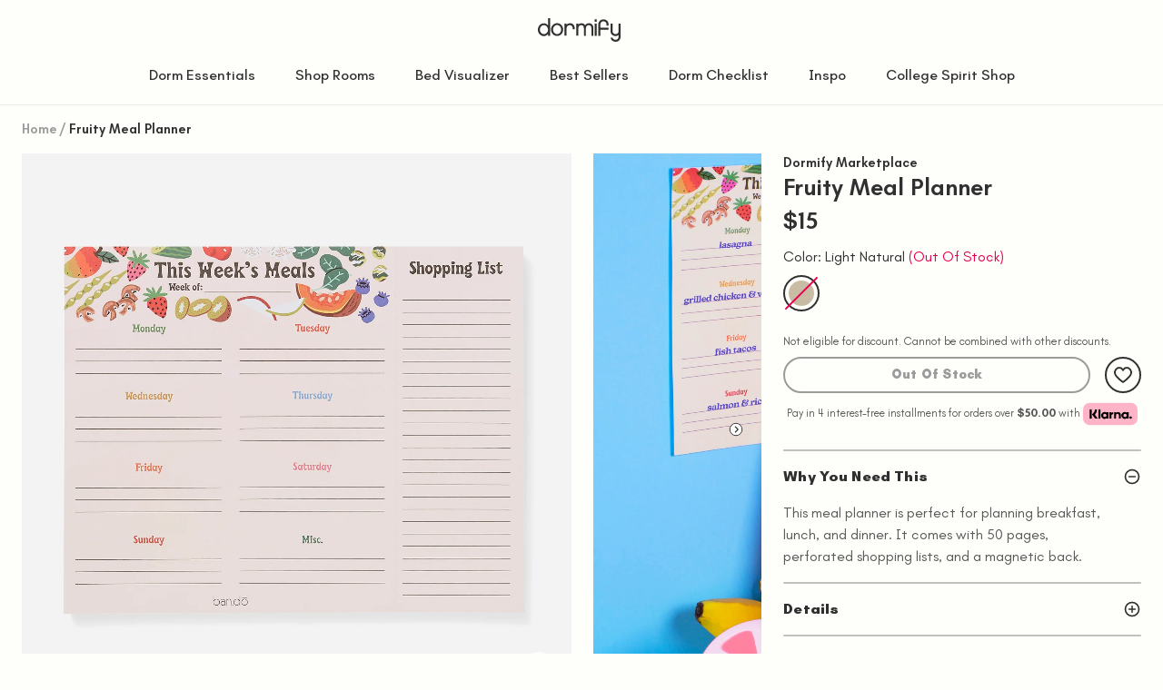

--- FILE ---
content_type: text/html; charset=utf-8
request_url: https://www.dormify.com/products/fruity-meal-planner
body_size: 62606
content:

<!doctype html>
<html
  class="no-js"
  lang="en"
>
  <head>
    <!-- ! Yoast SEO -->
    <style type="text/css">
*,:after,:before{box-sizing:border-box}blockquote,body,dd,dl,figcaption,figure,h1,h2,h3,h4,li,ol,p,ul{margin:0}ol,ul{list-style:none;padding:0}html:focus-within{scroll-behavior:smooth}body{text-rendering:optimizespeed;line-height:1.5;min-height:100vh}a:not([class]){-webkit-text-decoration-skip:ink;text-decoration-skip-ink:auto}img,picture{display:block;max-width:100%}button,input,select,textarea{font:inherit}@media(prefers-reduced-motion:reduce){html:focus-within{scroll-behavior:auto}*,:after,:before{-webkit-animation-duration:.01ms!important;animation-duration:.01ms!important;-webkit-animation-iteration-count:1!important;animation-iteration-count:1!important;scroll-behavior:auto!important;transition-duration:.01ms!important}}:root{--header-height:74px;--header-visible-height:74px;--menu-drawer-height:calc(var(--viewport-height) - var(--header-visible-height));--viewport-height:100vh;--drawer-width:500px;--sticky-atc-height:0}.critical-component-hide{display:none}.critical-component-clear{opacity:0;transition:opacity .4s ease-in-out}.critical-hide{display:none}.critical-clear{opacity:0;transition:opacity .4s ease-in-out}.main-content .shopify-section,[v-cloak],overlay{display:none}.main-content .shopify-section:first-child{display:inherit}.shopify-section:first-child .section-padding-top{padding-top:3.5rem}@media(min-width:64em){.shopify-section:first-child .section-padding-top{padding-top:6rem}}.shopify-section:last-child .section-padding-bottom{padding-bottom:3.5rem}@media(min-width:64em){.shopify-section:last-child .section-padding-bottom{padding-bottom:6rem}}.is-hidden,.visually-hidden{clip:rect(0 0 0 0);border:0;-webkit-clip-path:inset(100%);clip-path:inset(100%);height:1px;margin:-1px;overflow:hidden;padding:0;position:absolute;white-space:nowrap;width:1px}body,html{background-color:#fefefb;min-height:100vh}body.scroll-locked,html.scroll-locked{position:fixed;touch-action:none}.body-1,p{font-family:MierA,Helvetica,Arial,sans-serif;line-height:1.5}.text-link,a{color:#303030;text-decoration:none}ul.site-header__navigation-list{font-size:14.2222222222px}.app-placeholder{background-color:#fefefb;height:100vh;opacity:0;position:absolute;transition:opacity .2s ease-in-out;width:100vw;z-index:4}.app-placeholder.is-updating{opacity:1}.icon{fill:currentcolor;display:inline-block;height:24px;vertical-align:middle;width:24px}.icon__loading{-webkit-animation:spin 1s linear infinite;animation:spin 1s linear infinite}.no-svg .icon{display:none}.icon__chevron--left{transform:rotate(90deg)}.icon__chevron--right{transform:rotate(-90deg)}.icon__arrow--left,.icon__chevron--up{transform:rotate(180deg)}.icon__arrow--right{transform:rotate(0)}.icon__arrow--up{transform:rotate(-90deg)}.icon__arrow--down{transform:rotate(90deg)}@media(forced-colors:active){.icon{fill:canvastext}a .icon,button .icon{fill:linktext}}.icon-button{-webkit-appearance:none;-moz-appearance:none;appearance:none;background-color:transparent;border:0;box-shadow:none;color:inherit;cursor:pointer;font:inherit;line-height:1;outline:none;padding:.5rem;width:auto}svg circle,svg ellipse,svg g,svg img,svg line,svg path,svg polygon,svg polyline,symbol circle,symbol ellipse,symbol g,symbol img,symbol line,symbol path,symbol polygon,symbol polyline{max-width:100%}svg rect,symbol rect{fill:inherit;stroke:inherit}.payment-icons{cursor:default;-webkit-user-select:none;-moz-user-select:none;user-select:none}@-webkit-keyframes expand{0%{height:var(--initial-height)}25%{height:calc(var(--initial-height) - var(--back-offset))}75%{height:calc(var(--final-height) + var(--back-offset))}to{height:var(--final-height)}}@keyframes expand{0%{height:var(--initial-height)}25%{height:calc(var(--initial-height) - var(--back-offset))}75%{height:calc(var(--final-height) + var(--back-offset))}to{height:var(--final-height)}}@-webkit-keyframes pulse{0%{opacity:1}50%{opacity:0}to{opacity:1}}@keyframes pulse{0%{opacity:1}50%{opacity:0}to{opacity:1}}@-webkit-keyframes shake{10%,90%{transform:translate3d(-1px,0,0)}20%,80%{transform:translate3d(2px,0,0)}30%,50%,70%{transform:translate3d(-4px,0,0)}40%,60%{transform:translate3d(4px,0,0)}}@keyframes shake{10%,90%{transform:translate3d(-1px,0,0)}20%,80%{transform:translate3d(2px,0,0)}30%,50%,70%{transform:translate3d(-4px,0,0)}40%,60%{transform:translate3d(4px,0,0)}}@-webkit-keyframes spin{0%{transform:rotate(0)}to{transform:rotate(1turn)}}@keyframes spin{0%{transform:rotate(0)}to{transform:rotate(1turn)}}body,html{-moz-osx-font-smoothing:grayscale;-webkit-font-smoothing:antialiased;-webkit-text-size-adjust:100%;color:#303030;font-size:16px;font-weight:400;line-height:1.5}.d1,.d2,.d3,body,html{font-family:MierA,Helvetica,Arial,sans-serif}.d1,.d2,.d3{display:inline-block;font-weight:700;letter-spacing:0;line-height:1}.d1{font-size:41.0525522232px}.d1 .highlight:before,.d1.highlight:before{bottom:6px;height:26px}@media(min-width:48em){.d1{font-size:93.6284468911px}.d1 .highlight:before,.d1.highlight:before{bottom:13px;height:65px}}.h1,.h2,.h3,.h4,.h5,.h6,h1,h2,h3,h4,h5,h6{display:inline-block;font-family:MierA,Helvetica,Arial,sans-serif;font-weight:800;letter-spacing:0;line-height:1;margin:0}.h1 .highlight,.h1.highlight,.h2 .highlight,.h2.highlight,.h3 .highlight,.h3.highlight,.h4 .highlight,.h4.highlight,.h5 .highlight,.h5.highlight,.h6 .highlight,.h6.highlight,h1 .highlight,h1.highlight,h2 .highlight,h2.highlight,h3 .highlight,h3.highlight,h4 .highlight,h4.highlight,h5 .highlight,h5.highlight,h6 .highlight,h6.highlight{position:relative;z-index:0}.h1 .highlight:before,.h1.highlight:before,.h2 .highlight:before,.h2.highlight:before,.h3 .highlight:before,.h3.highlight:before,.h4 .highlight:before,.h4.highlight:before,.h5 .highlight:before,.h5.highlight:before,.h6 .highlight:before,.h6.highlight:before,h1 .highlight:before,h1.highlight:before,h2 .highlight:before,h2.highlight:before,h3 .highlight:before,h3.highlight:before,h4 .highlight:before,h4.highlight:before,h5 .highlight:before,h5.highlight:before,h6 .highlight:before,h6.highlight:before{background-color:#d9fc4f;bottom:14px;content:'';display:block;left:-2px;position:absolute;width:0;z-index:-1}.h1 .highlight--accent01:before,.h1.highlight--accent01:before,.h2 .highlight--accent01:before,.h2.highlight--accent01:before,.h3 .highlight--accent01:before,.h3.highlight--accent01:before,.h4 .highlight--accent01:before,.h4.highlight--accent01:before,.h5 .highlight--accent01:before,.h5.highlight--accent01:before,.h6 .highlight--accent01:before,.h6.highlight--accent01:before,h1 .highlight--accent01:before,h1.highlight--accent01:before,h2 .highlight--accent01:before,h2.highlight--accent01:before,h3 .highlight--accent01:before,h3.highlight--accent01:before,h4 .highlight--accent01:before,h4.highlight--accent01:before,h5 .highlight--accent01:before,h5.highlight--accent01:before,h6 .highlight--accent01:before,h6.highlight--accent01:before{background-color:#d9fc4f}.h1 .highlight--accent02:before,.h1.highlight--accent02:before,.h2 .highlight--accent02:before,.h2.highlight--accent02:before,.h3 .highlight--accent02:before,.h3.highlight--accent02:before,.h4 .highlight--accent02:before,.h4.highlight--accent02:before,.h5 .highlight--accent02:before,.h5.highlight--accent02:before,.h6 .highlight--accent02:before,.h6.highlight--accent02:before,h1 .highlight--accent02:before,h1.highlight--accent02:before,h2 .highlight--accent02:before,h2.highlight--accent02:before,h3 .highlight--accent02:before,h3.highlight--accent02:before,h4 .highlight--accent02:before,h4.highlight--accent02:before,h5 .highlight--accent02:before,h5.highlight--accent02:before,h6 .highlight--accent02:before,h6.highlight--accent02:before{background-color:#a6d2e5}.h1 .highlight--accent03:before,.h1.highlight--accent03:before,.h2 .highlight--accent03:before,.h2.highlight--accent03:before,.h3 .highlight--accent03:before,.h3.highlight--accent03:before,.h4 .highlight--accent03:before,.h4.highlight--accent03:before,.h5 .highlight--accent03:before,.h5.highlight--accent03:before,.h6 .highlight--accent03:before,.h6.highlight--accent03:before,h1 .highlight--accent03:before,h1.highlight--accent03:before,h2 .highlight--accent03:before,h2.highlight--accent03:before,h3 .highlight--accent03:before,h3.highlight--accent03:before,h4 .highlight--accent03:before,h4.highlight--accent03:before,h5 .highlight--accent03:before,h5.highlight--accent03:before,h6 .highlight--accent03:before,h6.highlight--accent03:before{background-color:#feb8ff}.h1 .highlight--accent04:before,.h1.highlight--accent04:before,.h2 .highlight--accent04:before,.h2.highlight--accent04:before,.h3 .highlight--accent04:before,.h3.highlight--accent04:before,.h4 .highlight--accent04:before,.h4.highlight--accent04:before,.h5 .highlight--accent04:before,.h5.highlight--accent04:before,.h6 .highlight--accent04:before,.h6.highlight--accent04:before,h1 .highlight--accent04:before,h1.highlight--accent04:before,h2 .highlight--accent04:before,h2.highlight--accent04:before,h3 .highlight--accent04:before,h3.highlight--accent04:before,h4 .highlight--accent04:before,h4.highlight--accent04:before,h5 .highlight--accent04:before,h5.highlight--accent04:before,h6 .highlight--accent04:before,h6.highlight--accent04:before{background-color:#fefefb}.h4,.h5,.h6,h4,h5,h6{line-height:1.3}h1,h2,h3,h4,h5,h6{margin:0}.h1,h1{font-size:32.4365844727px}.h1 .highlight:before,.h1.highlight:before,h1 .highlight:before,h1.highlight:before{bottom:5px;height:20px}@media(min-width:64em){.h1,h1{font-size:46.1841212511px}.h1 .highlight:before,.h1.highlight:before,h1 .highlight:before,h1.highlight:before{bottom:7px;height:32px}}.h2,h2{font-size:28.8325195313px}.h2 .highlight:before,.h2.highlight:before,h2 .highlight:before,h2.highlight:before{bottom:4px;height:18px}@media(min-width:64em){.h2,h2{font-size:41.0525522232px}.h2 .highlight:before,.h2.highlight:before,h2 .highlight:before,h2.highlight:before{bottom:6px;height:28px}}.h3,h3{font-size:25.62890625px}.h3 .highlight:before,.h3.highlight:before,h3 .highlight:before,h3.highlight:before{bottom:4px;height:15px}@media(min-width:64em){.h3,h3{font-size:36.4911575317px}.h3 .highlight:before,.h3.highlight:before,h3 .highlight:before,h3.highlight:before{bottom:6px;height:25px}}.h4,h4{font-size:22.78125px;font-weight:600}.h4 .highlight:before,.h4.highlight:before,h4 .highlight:before,h4.highlight:before{bottom:7px;height:14px}@media(min-width:64em){.h4,h4{font-size:32.4365844727px}.h4 .highlight:before,.h4.highlight:before,h4 .highlight:before,h4.highlight:before{bottom:10px;height:23px}}.h5,h5{font-size:20.25px;font-weight:600}.h5 .highlight:before,.h5.highlight:before,h5 .highlight:before,h5.highlight:before{bottom:6px;height:12px}@media(min-width:64em){.h5,h5{font-size:28.8325195313px}.h5 .highlight:before,.h5.highlight:before,h5 .highlight:before,h5.highlight:before{bottom:9px;height:20px}}.h6,h6{font-size:20.25px;font-weight:600}.h6 .highlight:before,.h6.highlight:before,h6 .highlight:before,h6.highlight:before{bottom:5px;height:11px}@media(min-width:64em){.h6,h6{font-size:25.62890625px;font-weight:600}.h6 .highlight:before,.h6.highlight:before,h6 .highlight:before,h6.highlight:before{bottom:8px;height:18px}}.subtitle-1{font-size:14.2222222222px}.subtitle-2{font-size:12.6419753086px}.subtitle-1,.subtitle-2{font-weight:900;letter-spacing:.01rem}.body-1,p{font-size:16px;font-weight:600}.body-2{font-size:14.2222222222px}.body-1,.body-2{font-family:MierA,Helvetica,Arial,sans-serif;font-weight:600;line-height:1.5}.caption,caption{font-size:16px;font-weight:400}.caption--small{font-size:12.6419753086px;font-weight:400}.label,label{font-size:11.2373113855px;font-weight:600;letter-spacing:.05em;text-transform:uppercase}@media(min-width:48em){.label,label{font-size:11.2373113855px;font-weight:700}}button.text-link,button.text-link--bold{-webkit-appearance:none;-moz-appearance:none;appearance:none;background-color:transparent;border:0;box-shadow:none;color:inherit;cursor:pointer;font:inherit;outline:none;padding:0;width:auto}.text-link,.text-link--bold,a,button.text-link,button.text-link--bold{color:inherit;cursor:pointer;font-size:inherit;font-weight:inherit;text-decoration:underline}.text-link--bold,button.text-link--bold{font-size:14.2222222222px;font-weight:700}.text-link--bold:hover,.text-link:hover{opacity:.7}.button-text{font-size:12.6419753086px;font-weight:800;letter-spacing:.25px;line-height:1}blockquote{-webkit-padding-after:2rem;color:#9b9b9b;font-size:16px;line-height:1.5;margin:0 0 2rem;padding-block-end:2rem}@media(min-width:48em){blockquote{font-size:18px}}.ol,.ul,ol,ul{font-size:14.2222222222px;line-height:1.5}@media(min-width:48em){.ol,.ul,ol,ul{font-size:16px}}strong{font-weight:900;letter-spacing:.01rem}body{overflow-x:hidden}@media(max-width:47.99em){body.is-mobile-lock{-webkit-overflow-scrolling:touch;height:100%;position:fixed}}.site-grid{display:grid;grid-template-columns:100%;grid-template-rows:auto 1fr auto;min-height:100vh}.site-grid.site-grid--header-only{min-height:unset}.site-header-section{grid-row-start:1;position:sticky;top:calc(var(--header-announcement-height)*-1);z-index:12}@media(min-width:64em){.site-header-section{z-index:12}}.site-header-section.is-sticky{transform:translateY(0);transition:transform .2s ease-in-out}.site-header-section.is-sticky--hidden{transform:translateY(calc(74px * -1));transform:translateY(calc(var(--header-height) * -1))}.site-main-section{grid-row-start:2}.site-footer-section{grid-row-start:3}.container{margin:0 auto;max-width:1440px;padding:0 1rem;width:100%}@media(min-width:48em){.container{padding:0 1.5rem}}@media(min-width:64em){.container{padding:0 1.5rem}}.component-section{-webkit-margin-after:2rem;-webkit-margin-before:2rem;margin-block-end:2rem;margin-block-start:2rem}@media(min-width:48em){.component-section{-webkit-margin-after:1.5rem;-webkit-margin-before:1.5rem;margin-block-end:1.5rem;margin-block-start:1.5rem}}@media(min-width:64em){.component-section{-webkit-margin-after:1.5rem;-webkit-margin-before:1.5rem;margin-block-end:1.5rem;margin-block-start:1.5rem}}.section-padding-top{padding-top:1.75rem}@media(min-width:64em){.section-padding-top{padding-top:3rem}}.section-padding-bottom{padding-bottom:1.75rem}@media(min-width:64em){.section-padding-bottom{padding-bottom:3rem}}.section-content-padding{padding-bottom:2.5rem;padding-top:2.5rem}@media(min-width:64em){.section-content-padding{padding-bottom:4rem;padding-top:4rem}}.padding{-webkit-padding-after:2rem;-webkit-padding-before:2rem;padding-block-end:2rem;padding-block-start:2rem}@media(min-width:48em){.padding{-webkit-padding-after:1.5rem;-webkit-padding-before:1.5rem;padding-block-end:1.5rem;padding-block-start:1.5rem}}@media(min-width:64em){.padding{-webkit-padding-after:1.5rem;-webkit-padding-before:1.5rem;padding-block-end:1.5rem;padding-block-start:1.5rem}}.padding-block-start,.padding-top{-webkit-padding-before:2rem;padding-block-start:2rem}@media(min-width:48em){.padding-block-start,.padding-top{-webkit-padding-before:1.5rem;padding-block-start:1.5rem}}@media(min-width:64em){.padding-block-start,.padding-top{-webkit-padding-before:1.5rem;padding-block-start:1.5rem}}.padding-block-end,.padding-bottom{-webkit-padding-after:2rem;padding-block-end:2rem}@media(min-width:48em){.padding-block-end,.padding-bottom{-webkit-padding-after:1.5rem;padding-block-end:1.5rem}}@media(min-width:64em){.padding-block-end,.padding-bottom{-webkit-padding-after:1.5rem;padding-block-end:1.5rem}}.no-padding{padding:0}.no-padding-block-start,.no-padding-top{-webkit-padding-before:0;padding-block-start:0}.no-padding-block-end,.no-padding-bottom{-webkit-padding-after:0;padding-block-end:0}.no-margin{margin:0}.no-margin-block-start,.no-margin-top{-webkit-margin-before:0;margin-block-start:0}.no-margin-block-end,.no-margin-bottom{-webkit-margin-after:0;margin-block-end:0}.site-header{width:100%}.site-header .icon-button{height:1.5rem;padding:0;width:1.5rem}.site-header .icon-button:hover .icon{color:#e60050}.site-header .icon-button.mobile{display:block}@media(min-width:71.25em){.site-header .icon-button.mobile{display:none}}.site-header .body-1{color:#303030}.site-header__masthead{background-color:#fefefb;border-bottom:1px solid #eaeaea}.site-header__container{align-items:center;display:flex;gap:0;position:relative}.site-header__container__top{flex-wrap:wrap;gap:0}.site-header__container__menu{flex-wrap:nowrap;gap:1rem}.site-header__container-nav{margin-bottom:.75rem}.site-header__left-nav{left:0;position:absolute}.site-header__left-nav .site-header__navigation-link{gap:.5rem}.site-header__left-nav .site-header__navigation-link:hover{border-color:transparent}.site-header__logo{align-items:center;display:flex;margin-right:auto;padding:.75rem 0;width:100%}.site-header__logo-link{display:inline-block;width:91px}.site-header__logo-link img{max-width:96%;-o-object-fit:contain;object-fit:contain;overflow:inherit;width:96%}.site-header__logo-link.school-logo-link{width:300px}.site-header__logo-link.school-logo-link img{height:100%}.site-header__searchbar-container{display:flex;flex-direction:column;position:relative}.site-header__searchbar-container .suggest-list{background-color:#fff;border:1px solid #303030;border-radius:8px;height:auto;left:0;overflow:hidden;position:absolute;top:32px;width:100%;z-index:1}.site-header__searchbar{align-items:center;border:1px solid #303030;border-radius:64px;display:flex;flex-direction:row;padding:0 5px;position:relative}.site-header__searchbar:focus-within{border-color:#e60050;outline:1px solid #e60050}.site-header__searchbar input[type=text]{background:transparent;border:unset;border-style:unset}.site-header__searchbar button[type=submit]{position:absolute;right:5px}.site-header__searchbar.desktop{display:none}@media(min-width:71.25em){.site-header__searchbar.desktop{display:flex;flex-direction:row}}.site-header__searchbar-mobile.container{display:block;padding-bottom:12px;width:100%}@media(min-width:71.25em){.site-header__searchbar-mobile.container{display:none}}.site-header__searchbar-mobile.container input[type=text]{width:calc(100% - 24px)}.site-header .suggest-list__item{padding:0 5px}.site-header .suggest-list__item.is-active,.site-header .suggest-list__item:hover{background-color:#eaeaea}.site-header .suggest-list__item a,.site-header__cart{text-decoration:none}.site-header__cart{position:relative}.site-header__cart:hover .site-header__cart-badge{background-color:#fefefb;color:#e60050}.site-header__cart-badge{background-color:#e60050;border:2px solid #e60050;border-radius:100%;color:#fefefb;display:grid;height:20px;margin:.125rem;place-items:center;pointer-events:none;position:absolute;top:0;transform:translate(10px,-10px);width:20px}.site-header__cart-icon{position:relative}.site-header__evergreen{display:flex;justify-content:flex-end;overflow:hidden;width:100%}.site-header__evergreen .caption{font-size:14.2222222222px}.site-header__navigation{display:none}.site-header__navigation-link1{align-items:center;-webkit-appearance:none;-moz-appearance:none;appearance:none;background-color:transparent;border:2px solid transparent;border-radius:40px;box-shadow:none;color:inherit;cursor:pointer;display:flex;font:inherit;font-size:12.5px;font-weight:900;gap:.5rem;outline:none;padding:.25rem 1.25rem .5rem;text-align:center;text-decoration:none;width:auto}.site-header__navigation-link1:hover{border-color:#e60050;color:#e60050}.body-1 a.site-header__navigation-link1:hover{opacity:1}.site-header__navigation-link1--active{border:unset;border-bottom:2px solid #e60050;border-radius:unset}.site-header__navigation-link1--accent,.site-header__navigation-link1--secondary{color:#e60050}.site-header__navigation-link1:hover{border:2px solid transparent;border-bottom-color:#e60050;border-radius:unset}.site-header__navigation-link{align-items:center;-webkit-appearance:none;-moz-appearance:none;appearance:none;background-color:transparent;border:2px solid transparent;border-radius:40px;box-shadow:none;color:inherit;cursor:pointer;display:flex;font:inherit;gap:.5rem;outline:none;padding:.125rem 1.25rem .5rem;text-align:center;text-decoration:none;width:auto}.site-header__navigation-link:hover{border-color:#e60050;color:#e60050}.body-1 a.site-header__navigation-link:hover{opacity:1}.site-header__navigation-link--active{border:2px solid transparent;border-bottom-color:#e60050;border-radius:unset}.site-header__navigation-link--accent,.site-header__navigation-link--secondary{color:#e60050}.site-header__navigation-link:hover{border:2px solid transparent;border-bottom-color:#e60050;border-radius:unset}.site-header__account{position:relative}.site-header__account:hover .account-sub-menu{display:block}@media(max-width:47.99em){.site-header__evergreen{display:none}.site-header__logo-link.school-logo-link{width:200px!important}.site-header .icon-button.search.mobile{margin-left:5px;margin-right:-20px}}@media(min-width:48em){.site-header__logo{padding-bottom:1.25rem;padding-top:1.25rem}.site-header__logo-link{width:112px}}@media(max-width:63.99em){.site-header__account,.site-header__wishlist{display:none}}@media(min-width:71.25em){.site-header__navigation{display:block}.site-header__menu{display:none}}@media(min-width:64em){.site-header__container{gap:0;justify-content:flex-end}.site-header__container:nth-child(2){height:50px}.site-header__container.nav1,.site-header__container.nav2{justify-content:center}.site-header__container.nav1 nav{border-bottom:.13rem solid #e60050}.site-header__container.nav2 .site-header__navigation{padding-top:5px;width:100vw}.site-header__container.nav2 .site-header__navigation-list{justify-content:space-between}.site-header__logo{padding-bottom:.875rem;position:absolute;right:50%;transform:translateX(50%);width:unset}.site-header__navigation:first-child{margin-left:-.625rem}.site-header__navigation:last-child{margin-right:-.625rem}.site-header__navigation--right{margin-left:auto}.site-header__navigation-list{align-items:center;display:flex}.site-header__evergreen{margin-right:.5rem}}@media(min-width:96em){.site-header__container{padding-left:0;padding-right:0}}.announcement-bar{overflow:hidden;width:100%}.announcement-bar__wrapper{display:flex}.announcement-bar__counter{background-color:#e60050;color:#fefefb;flex-direction:row}.announcement-bar__counter,.announcement-bar__item{align-items:center;display:flex;justify-content:center;min-height:35px;width:100%}.announcement-bar__item{background-color:#fefefb;flex-shrink:0;text-align:center}.announcement-bar__item:nth-child(2){transform:translateX(0)}.announcement-bar__item:nth-child(3){transform:translateX(-100%)}.announcement-bar__item:not(.is-minimised){transition:transform .4s ease-in-out}.announcement-bar__item--primary.announcement-bar__item{color:#303030}.announcement-bar__item--inverse.announcement-bar__item{color:#fefefb}.announcement-bar__item-inner{padding:.125rem 1rem}.announcement-bar__item-inner a:hover{opacity:.7}.eyebrow{align-items:center;display:flex}.eyebrow-bullet:before{background-color:#e60050;border-radius:100%;content:'';display:block;height:8px;margin-right:.5rem;width:8px}.eyebrow-bullet--small:before{height:4px;margin-right:.25rem;width:4px}.eyebrow-bullet--accent01:before{background-color:#d9fc4f}.eyebrow-bullet--accent02:before{background-color:#a6d2e5}.eyebrow-bullet--accent03:before{background-color:#feb8ff}.eyebrow-bullet--accent04:before{background-color:#fefefb}.breadcrumbs{align-items:center;display:flex;flex-wrap:wrap;list-style-type:none;margin:0;padding:0}.breadcrumbs.critical-component-hide{display:block}.breadcrumbs.critical-component-clear{opacity:1}.breadcrumbs__list-item{color:#9b9b9b;display:block;margin-right:.25rem;padding-right:calc(5px + .25rem);position:relative}.breadcrumbs__list-item:not(:last-child):after{content:'/';display:inline-block;position:absolute;right:0;top:0}.breadcrumbs__list-item:hover,.breadcrumbs__list-item:last-child{color:#303030}.breadcrumbs__link{color:inherit;text-decoration:none}.breadcrumbs.is-loading .breadcrumbs__list-item:last-child .breadcrumbs__item,.breadcrumbs.is-loading .breadcrumbs__list-item:not(:first-child) .breadcrumbs__link{height:20px;pointer-events:none}.breadcrumbs.is-loading .breadcrumbs__list-item:not(:first-child) .breadcrumbs__link{width:60px}.breadcrumbs.is-loading .breadcrumbs__list-item:last-child .breadcrumbs__item{width:200px}.account-sub-menu{background-color:#fefefb;display:none;flex-direction:column;font-size:14.2222222222px;padding:1rem;position:absolute;right:-1.25rem;top:1.25rem;z-index:2}.account-sub-menu__item{align-items:center;cursor:pointer;display:flex;white-space:nowrap}.account-sub-menu__item:not(:last-of-type){margin-bottom:1rem}.account-sub-menu__link{text-decoration:none}.account-sub-menu__link:hover{color:#e60050}
</style>


    
    



<meta charset="utf-8">
<meta content="width=device-width, initial-scale=1, height=device-height, minimum-scale=1" name="viewport">
<meta name="referrer" content="strict-origin-when-cross-origin" /><link href="https://www.dormify.com/products/fruity-meal-planner" rel="canonical">

<title>Fruity Meal Planner | Dorm Essentials
  

  

  

  

  
    &ndash; Dormify</title>

<meta content="This meal planner is perfect for planning breakfast, lunch, and dinner. It comes with 50 pages, perforated shopping lists, and a magnetic back." name="description">






    
  <!-- Google Tag Manager -->
    <script>(function(w,d,s,l,i){w[l]=w[l]||[];w[l].push({'gtm.start':
      new Date().getTime(),event:'gtm.js'});var f=d.getElementsByTagName(s)[0],
      j=d.createElement(s),dl=l!='dataLayer'?'&l='+l:'';j.async=true;j.src=
      'https://www.googletagmanager.com/gtm.js?id='+i+dl;f.parentNode.insertBefore(j,f);
      })(window,document,'script','dataLayer','GTM-MR54ZG');</script>
  <!-- End Google Tag Manager -->



<script defer>
  window._learnq = window._learnq || [];
  
</script>


<script defer></script>

    

    
<meta content="#fefefb" name="theme-color">
<meta content="Dormify" name="application-name">



<link
  href="//www.dormify.com/cdn/shop/files/Favicon-2.png?crop=center&height=180&v=1650501964&width=180"
  rel="apple-touch-icon"
  sizes="180x180"
>

<link
  href="//www.dormify.com/cdn/shop/files/Favicon-2.png?v=1650501964&width=196"
  rel="icon"
  sizes="196x196"
  type="image/png"
>

<link
  href="//www.dormify.com/cdn/shop/files/Favicon-2.png?v=1650501964&width=96"
  rel="icon"
  sizes="96x96"
  type="image/png"
>

<link
  href="//www.dormify.com/cdn/shop/files/Favicon-2.png?crop=center&height=32&v=1650501964&width=32"
  rel="icon"
  sizes="32x32"
  type="image/png"
>

<link
  href="//www.dormify.com/cdn/shop/files/Favicon-2.png?crop=center&height=16&v=1650501964&width=16"
  rel="icon"
  sizes="16x16"
  type="image/png"
>

<meta
  content="#fefefb"
  name="msapplication-TileColor"
>

<meta
  content="files/Favicon-2.png"
  name="msapplication-TileImage"
>

    




<meta content="Dormify" property="og:site_name">
<meta content="https://www.dormify.com/products/fruity-meal-planner" property="og:url">
<meta content="Fruity Meal Planner" property="og:title">
<meta content="product" property="og:type">
<meta content="This meal planner is perfect for planning breakfast, lunch, and dinner. It comes with 50 pages, perforated shopping lists, and a magnetic back." property="og:description">


        <meta content="http://www.dormify.com/cdn/shop/files/BAN2LFS870001.jpg?v=1717428474&width=1024" property="og:image">
        <meta content="https://www.dormify.com/cdn/shop/files/BAN2LFS870001.jpg?v=1717428474&width=1024" property="og:image:secure_url">
        <meta content="1500" property="og:image:width">
        <meta content="1500" property="og:image:height">
        <meta content="light natural" property="og:image:alt">
      

<meta content="@" name="twitter:site">
<meta content="summary_large_image" name="twitter:card">
<meta content="Fruity Meal Planner" name="twitter:title">
<meta content="This meal planner is perfect for planning breakfast, lunch, and dinner. It comes with 50 pages, perforated shopping lists, and a magnetic back." name="twitter:description">


  

  <meta content="oos" property="product:availability">
  <meta content="15" property="product:price:amount">
  <meta content="USD" property="product:price:currency">



    <!-- BuyerGenomics Universal Touch System -->
    <script defer>
      (function (w, d, s, a, b, t) {
        var f = d.getElementsByTagName(s)[0],
          j = d.createElement(s);
        j.async = true;
        j.onload = function () {
          w.BGBot = new ShopifyTracker(a, b, t).tracker;
        };
        j.src = "https://api.buyergenomics.com/lib/v2/bgbot-shopify-v2.min.js";
        f.parentNode.insertBefore(j, f);
      })(window, document, "script", "pN-e7HW8D8kgRw-kBSxYLpyqxX_pgP7GtzaMdB8_8xU-dVZgiN8R7msdZu0y6DkbSzYbQlOrTRcecVzfOk8yZw", "3867941975", 120);
    </script>
    <!-- End BuyerGenomics Universal Touch System -->

    <script async src="https://2saol8fdeb.execute-api.us-east-1.amazonaws.com/script?id=10206"></script>

    
    
<link rel="preconnect" href="https://fonts.googleapis.com">
<link rel="preconnect" href="https://fonts.gstatic.com" crossorigin>
<link
  href="https://fonts.googleapis.com/css2?family=Teachers:ital,wght@0,400..800;1,400..800&display=swap"
  media="print"
  onload="this.media='all'"
  rel="stylesheet"
  type="text/css"
>

    



<script>
  window.cnvs = window.cnvs || {}

  window.cnvs.icons = {
    direction: {
      arrow: {
        left: "\n\n    \n        \u003csvg class=\"icon icon__arrow icon__arrow--left\" transform=\"rotate(180)\"   width=\"24\" height=\"24\" viewBox=\"0 0 24 24\" xmlns=\"http:\/\/www.w3.org\/2000\/svg\"\u003e\n        \u003cpath fill-rule=\"evenodd\" clip-rule=\"evenodd\" d=\"M20 11C20.5523 11 21 11.4477 21 12C21 12.5523 20.5523 13 20 13H3.46154C2.65435 13 2 12.5523 2 12C2 11.4477 2.65435 11 3.46154 11L20 11Z\"\/\u003e\n        \u003cpath d=\"M13.2942 6.11527C12.9052 5.72567 12.9054 5.09457 13.2947 4.70527C13.6842 4.31576 14.3158 4.31576 14.7053 4.70527L21.2929 11.2929C21.6834 11.6834 21.6834 12.3166 21.2929 12.7071L14.7053 19.2947C14.3158 19.6842 13.6842 19.6842 13.2947 19.2947C12.9054 18.9054 12.9052 18.2743 13.2942 17.8847L19.17 12L13.2942 6.11527Z\"\/\u003e\n        \u003c\/svg\u003e\n\n      \n\n  \n",
        right: "\n\n    \n        \u003csvg class=\"icon icon__arrow icon__arrow--right\" width=\"24\" height=\"24\" viewBox=\"0 0 24 24\" xmlns=\"http:\/\/www.w3.org\/2000\/svg\"\u003e\n        \u003cpath fill-rule=\"evenodd\" clip-rule=\"evenodd\" d=\"M20 11C20.5523 11 21 11.4477 21 12C21 12.5523 20.5523 13 20 13H3.46154C2.65435 13 2 12.5523 2 12C2 11.4477 2.65435 11 3.46154 11L20 11Z\"\/\u003e\n        \u003cpath d=\"M13.2942 6.11527C12.9052 5.72567 12.9054 5.09457 13.2947 4.70527C13.6842 4.31576 14.3158 4.31576 14.7053 4.70527L21.2929 11.2929C21.6834 11.6834 21.6834 12.3166 21.2929 12.7071L14.7053 19.2947C14.3158 19.6842 13.6842 19.6842 13.2947 19.2947C12.9054 18.9054 12.9052 18.2743 13.2942 17.8847L19.17 12L13.2942 6.11527Z\"\/\u003e\n        \u003c\/svg\u003e\n\n    \n\n  \n",
        down: "\n\n    \n        \u003csvg class=\"icon icon__arrow icon__arrow--down\" transform=\"rotate(90)\"  width=\"24\" height=\"24\" viewBox=\"0 0 24 24\" xmlns=\"http:\/\/www.w3.org\/2000\/svg\"\u003e\n        \u003cpath fill-rule=\"evenodd\" clip-rule=\"evenodd\" d=\"M20 11C20.5523 11 21 11.4477 21 12C21 12.5523 20.5523 13 20 13H3.46154C2.65435 13 2 12.5523 2 12C2 11.4477 2.65435 11 3.46154 11L20 11Z\"\/\u003e\n        \u003cpath d=\"M13.2942 6.11527C12.9052 5.72567 12.9054 5.09457 13.2947 4.70527C13.6842 4.31576 14.3158 4.31576 14.7053 4.70527L21.2929 11.2929C21.6834 11.6834 21.6834 12.3166 21.2929 12.7071L14.7053 19.2947C14.3158 19.6842 13.6842 19.6842 13.2947 19.2947C12.9054 18.9054 12.9052 18.2743 13.2942 17.8847L19.17 12L13.2942 6.11527Z\"\/\u003e\n        \u003c\/svg\u003e\n\n      \n\n  \n",
      },
      chevron: {
        down: "\n\n    \n        \u003csvg class=\"icon icon__chevron icon__chevron--down\" xmlns=\"http:\/\/www.w3.org\/2000\/svg\" viewBox=\"0 0 24 24\"\u003e\u003cpath d=\"M17.3 9.3a1 1 0 0 0-1.42 0L12 13.16 8.12 9.29a1 1 0 0 0-1.41 1.42l4.58 4.58a1 1 0 0 0 1.42 0l4.58-4.58a1 1 0 0 0 0-1.42Z\"\/\u003e\u003c\/svg\u003e\n\n      \n\n  \n",
        left: "\n\n    \n        \u003csvg class=\"icon icon__chevron icon__chevron--left\" transform=\"rotate(90)\" xmlns=\"http:\/\/www.w3.org\/2000\/svg\" viewBox=\"0 0 24 24\"\u003e\u003cpath d=\"M17.3 9.3a1 1 0 0 0-1.42 0L12 13.16 8.12 9.29a1 1 0 0 0-1.41 1.42l4.58 4.58a1 1 0 0 0 1.42 0l4.58-4.58a1 1 0 0 0 0-1.42Z\"\/\u003e\u003c\/svg\u003e\n\n      \n\n  \n",
        right: "\n\n    \n        \u003csvg class=\"icon icon__chevron icon__chevron--right\" transform=\"rotate(-90)\" xmlns=\"http:\/\/www.w3.org\/2000\/svg\" viewBox=\"0 0 24 24\"\u003e\u003cpath d=\"M17.3 9.3a1 1 0 0 0-1.42 0L12 13.16 8.12 9.29a1 1 0 0 0-1.41 1.42l4.58 4.58a1 1 0 0 0 1.42 0l4.58-4.58a1 1 0 0 0 0-1.42Z\"\/\u003e\u003c\/svg\u003e\n\n    \n\n  \n",
        up: "\n\n    \n        \u003csvg class=\"icon icon__chevron icon__chevron--up\" transform=\"rotate(180)\" xmlns=\"http:\/\/www.w3.org\/2000\/svg\" viewBox=\"0 0 24 24\"\u003e\u003cpath d=\"M17.3 9.3a1 1 0 0 0-1.42 0L12 13.16 8.12 9.29a1 1 0 0 0-1.41 1.42l4.58 4.58a1 1 0 0 0 1.42 0l4.58-4.58a1 1 0 0 0 0-1.42Z\"\/\u003e\u003c\/svg\u003e\n\n      \n\n  \n",
      },
    },
    enclosed: {
      arrow: {
        left: "\n\n    \n        \u003csvg class=\"icon icon__enclosed-arrow icon__enclosed-arrow--left\" transform=\"rotate(180)\" xmlns=\"http:\/\/www.w3.org\/2000\/svg\" viewBox=\"0 0 24 24\"\u003e\u003ccircle cx=\"12\" cy=\"12\" r=\"9\" fill=\"none\" stroke=\"currentColor\" stroke-width=\"2\"\/\u003e\u003cpath fill-rule=\"evenodd\" clip-rule=\"evenodd\" d=\"M15.4472 10.2353c-.3145-.31373-.7863-.31373-1.1008 0-.2358.1569-.3931.549-.2358.8627l.0786.1569H7.78624c-.47174 0-.78624.3137-.78624.7843s.3145.7843.78624.7843h6.32436v.0785c-.0787.3137 0 .6274.2358.8627.3145.3137.7863.3137 1.1008 0l1.258-1.098c.3931-.3922.3931-1.0196 0-1.3334l-1.258-1.098Z\" \/\u003e\u003c\/svg\u003e\n\n      \n\n  \n",
        right: "\n\n    \n        \u003csvg class=\"icon icon__enclosed-arrow icon__enclosed-arrow--right\" xmlns=\"http:\/\/www.w3.org\/2000\/svg\" viewBox=\"0 0 24 24\"\u003e\u003ccircle cx=\"12\" cy=\"12\" r=\"9\" fill=\"none\" stroke=\"currentColor\" stroke-width=\"2\"\/\u003e\u003cpath fill-rule=\"evenodd\" clip-rule=\"evenodd\" d=\"M15.4472 10.2353c-.3145-.31373-.7863-.31373-1.1008 0-.2358.1569-.3931.549-.2358.8627l.0786.1569H7.78624c-.47174 0-.78624.3137-.78624.7843s.3145.7843.78624.7843h6.32436v.0785c-.0787.3137 0 .6274.2358.8627.3145.3137.7863.3137 1.1008 0l1.258-1.098c.3931-.3922.3931-1.0196 0-1.3334l-1.258-1.098Z\" \/\u003e\u003c\/svg\u003e\n\n    \n\n  \n",
      },
      chevron: {
        left: "\n\n    \n        \u003csvg class=\"icon icon__enclosed-chevron icon__enclosed-chevron--left\" transform=\"rotate(90)\" xmlns=\"http:\/\/www.w3.org\/2000\/svg\" viewBox=\"0 0 24 24\" style=\"transform: rotate(90deg);\"\u003e\u003ccircle cx=\"12\" cy=\"12\" r=\"9\" fill=\"none\" stroke=\"currentColor\" stroke-width=\"2\"\/\u003e\u003cpath d=\"M16.4 10.55a.82.82 0 0 0-1.15 0L12 13.71l-3.25-3.16a.82.82 0 0 0-1.15 1.18l3.7 3.6a1 1 0 0 0 1.4 0l3.7-3.6a.82.82 0 0 0 0-1.18Z\"\/\u003e\u003c\/svg\u003e\n\n      \n\n  \n",
        right: "\n\n    \n        \u003csvg class=\"icon icon__enclosed-chevron icon__enclosed-chevron--right\" transform=\"rotate(-90)\" xmlns=\"http:\/\/www.w3.org\/2000\/svg\" viewBox=\"0 0 24 24\" style=\"transform: rotate(-90deg);\"\u003e\u003ccircle cx=\"12\" cy=\"12\" r=\"9\" fill=\"none\" stroke=\"currentColor\" stroke-width=\"2\"\/\u003e\u003cpath d=\"M16.4 10.55a.82.82 0 0 0-1.15 0L12 13.71l-3.25-3.16a.82.82 0 0 0-1.15 1.18l3.7 3.6a1 1 0 0 0 1.4 0l3.7-3.6a.82.82 0 0 0 0-1.18Z\"\/\u003e\u003c\/svg\u003e\n\n    \n\n  \n",
      },
      close: "\n\n    \u003csvg class=\"icon icon__enclosed-close\" xmlns=\"http:\/\/www.w3.org\/2000\/svg\" viewBox=\"0 0 24 24\"\u003e\u003ccircle cx=\"12\" cy=\"12\" r=\"9\" fill=\"none\" stroke=\"currentColor\" stroke-width=\"2\"\/\u003e\u003cpath d=\"M16.4 7.55a.82.82 0 0 0-1.15 0L12 10.71 8.75 7.55A.82.82 0 0 0 7.6 8.73l3.7 3.6a1 1 0 0 0 1.4 0l3.7-3.6a.82.82 0 0 0 0-1.18Z\"\/\u003e\u003cpath d=\"M16.4 16.45c-.32.3-.83.3-1.15 0L12 13.29l-3.25 3.16a.82.82 0 0 1-1.15-1.18l3.7-3.6a1 1 0 0 1 1.4 0l3.7 3.6c.33.32.33.85 0 1.18Z\"\/\u003e\u003c\/svg\u003e\n\n  \n",
      heart: "\n\n    \u003csvg class=\"icon icon__enclosed-heart\" xmlns=\"http:\/\/www.w3.org\/2000\/svg\" viewBox=\"0 0 24 24\"\u003e\u003ccircle cx=\"12\" cy=\"12\" r=\"9\" fill=\"none\" stroke=\"currentColor\" stroke-width=\"2\"\/\u003e\u003cpath d=\"M14.16 7.33A2.7 2.7 0 0 0 12 8.35a2.7 2.7 0 0 0-2.17-1.02C8 7.33 6.75 9.07 6.75 10.7c0 2.36 4.46 5.53 4.97 5.88a.48.48 0 0 0 .56 0c.5-.35 4.97-3.52 4.97-5.88 0-1.63-1.24-3.37-3.09-3.37ZM12 15.56c-1.76-1.27-4.27-3.55-4.27-4.86 0-1 .73-2.37 2.1-2.37 1.25 0 1.7 1.1 1.71 1.14.07.2.25.32.46.32a.5.5 0 0 0 .46-.32c.02-.04.46-1.14 1.7-1.14 1.38 0 2.1 1.37 2.1 2.37 0 1.31-2.5 3.59-4.26 4.86Z\" fill=\"currentColor\" stroke=\"currentColor\" stroke-width=\".75\"\/\u003e\u003c\/svg\u003e\n\n  \n",
      heartLarge: "\n\n    \u003csvg class=\"icon icon__enclosed-heart-large\" xmlns=\"http:\/\/www.w3.org\/2000\/svg\" viewBox=\"0 0 40 40\"\u003e\u003ccircle cx=\"20\" cy=\"20\" r=\"19\" fill=\"none\" stroke=\"currentColor\" stroke-width=\"2\"\/\u003e\u003cg clip-path=\"url(#a)\"\u003e\u003cpath d=\"M24.1235 11.1108c-2.0642 0-3.3672 1.0217-4.1235 1.9454-.7562-.9238-2.059-1.9454-4.124-1.9454-3.5149 0-5.876 3.3113-5.876 6.4038 0 4.5022 8.5035 10.5359 9.4732 11.2089.1587.1101.3428.1651.5268.1651.184 0 .368-.0552.5267-.1651.9696-.6731 9.4732-6.7067 9.4732-11.2089 0-3.0925-2.3614-6.4038-5.8764-6.4038ZM19.9996 26.78c-3.3486-2.4219-8.1307-6.7568-8.1307-9.2654 0-1.888 1.3926-4.5035 4.0071-4.5035 2.3784 0 3.2181 2.0888 3.2505 2.1716.1365.3669.4824.6069.8681.6102h.0066c.3834 0 .7292-.2415.8704-.6038.0344-.0891.8744-2.1779 3.2519-2.1779 2.6148 0 4.0079 2.6151 4.0079 4.5036-.0003 2.5056-4.7829 6.8418-8.1318 9.2654V26.78Z\" fill=\"currentColor\"\/\u003e\u003c\/g\u003e\u003cdefs\u003e\u003cclipPath id=\"a\"\u003e\u003cpath fill=\"currentColor\" transform=\"translate(6.66602 6.6665)\" d=\"M0 0h26.6667v26.6667H0z\"\/\u003e\u003c\/clipPath\u003e\u003c\/defs\u003e\u003c\/svg\u003e\n\n  \n",
      heartMedium: "\n\n    \u003csvg class=\"icon icon__enclosed-heart-medium\" xmlns=\"http:\/\/www.w3.org\/2000\/svg\" viewBox=\"0 0 33 32\"\u003e\u003ccircle cx=\"16.5\" cy=\"16\" r=\"15\" fill=\"none\" stroke=\"currentColor\" stroke-width=\"2\"\/\u003e\u003cpath d=\"M19.5926 9.33301c-1.5481 0-2.5253.76619-3.0926 1.45899-.5671-.6928-1.5443-1.45899-3.093-1.45899C10.7709 9.33301 9 11.8165 9 14.1359c0 3.3766 6.3777 7.9018 7.1049 8.4066.1191.0826.2571.1238.3951.1238s.276-.0413.3951-.1238c.7271-.5048 7.1048-5.03 7.1048-8.4066 0-2.3194-1.7711-4.80289-4.4073-4.80289ZM16.4997 21.0849c-2.5115-1.8164-6.098-5.0676-6.098-6.949 0-1.4161 1.0444-3.3777 3.0053-3.3777 1.7838 0 2.4136 1.5666 2.4378 1.6287.1025.2752.3619.4552.6512.4576h.0049c.2875 0 .5469-.181.6528-.4528.0258-.0668.6558-1.6334 2.439-1.6334 1.9611 0 3.0058 1.9613 3.0058 3.3777-.0002 1.8792-3.5871 5.1313-6.0988 6.949v-.0001Z\" fill=\"currentColor\" stroke=\"currentColor\" stroke-width=\".5\"\/\u003e\u003c\/svg\u003e\n\n  \n",
      heartXLarge: "\n\n    \u003csvg class=\"icon icon__enclosed-heart-x-large\" width=\"18\" height=\"16\" viewBox=\"0 0 18 16\" fill=\"none\" xmlns=\"http:\/\/www.w3.org\/2000\/svg\"\u003e\u003cpath d=\"M12.7112 0C10.8534 0 9.68072 0.919461 8.99996 1.7508C8.31944 0.919428 7.14687 0 5.28844 0C2.12502 0 0 2.98017 0 5.76342C0 9.81534 7.65318 15.2457 8.52586 15.8514C8.66874 15.9505 8.83436 16 8.99996 16C9.16557 16 9.33119 15.9503 9.47407 15.8514C10.3467 15.2456 17.9999 9.81534 17.9999 5.76342C17.9999 2.98017 15.8746 0 12.7112 0ZM8.99964 14.1023C5.98588 11.9226 1.68203 8.02113 1.68203 5.76342C1.68203 4.06421 2.93534 1.7102 5.28844 1.7102C7.42896 1.7102 8.18466 3.59011 8.21382 3.66467C8.33674 3.99488 8.648 4.21091 8.99518 4.21385H9.00108C9.3461 4.21385 9.65737 3.99653 9.78443 3.67042C9.81544 3.59024 10.5714 1.71033 12.7112 1.71033C15.0645 1.71033 16.3182 4.06395 16.3182 5.76355C16.318 8.01859 12.0137 11.9211 8.99964 14.1023Z\" fill=\"#303030\"\/\u003e\u003cpath d=\"M8.99964 14.1023C5.98588 11.9226 1.68203 8.02113 1.68203 5.76342C1.68203 4.06421 2.93534 1.7102 5.28844 1.7102C7.42896 1.7102 8.18466 3.59011 8.21382 3.66467C8.33674 3.99488 8.648 4.21091 8.99518 4.21385H9.00108C9.3461 4.21385 9.65737 3.99653 9.78443 3.67042C9.81544 3.59024 10.5714 1.71033 12.7112 1.71033C15.0645 1.71033 16.3182 4.06395 16.3182 5.76355C16.318 8.01859 12.0137 11.9211 8.99964 14.1023Z\" fill=\"#303030\"\/\u003e\u003c\/svg\u003e\n\n  \n",
      play: null,
      plus: "\n\n    \u003csvg class=\"icon icon__enclosed-plus\" xmlns=\"http:\/\/www.w3.org\/2000\/svg\" viewBox=\"0 0 24 24\"\u003e\u003ccircle cx=\"12\" cy=\"12\" r=\"9\" fill=\"none\" stroke=\"currentColor\" stroke-width=\"2\"\/\u003e\u003cpath fill-rule=\"evenodd\" clip-rule=\"evenodd\" d=\"M17 12c0 .5523-.4477 1-1 1h-3v3c0 .5523-.4477 1-1 1s-1-.4477-1-1v-3H8c-.55228 0-1-.4477-1-1s.44772-1 1-1h3V8c0-.55228.4477-1 1-1s1 .44772 1 1v3h3c.5523 0 1 .4477 1 1Zm-4-1V8c0-.55228-.4477-1-1-1s-1 .44772-1 1v3H8c-.55228 0-1 .4477-1 1s.44772 1 1 1h3v3c0 .5523.4477 1 1 1s1-.4477 1-1v-3h3c.5523 0 1-.4477 1-1s-.4477-1-1-1h-3Z\"\/\u003e\u003cpath d=\"M13 11h3c.5523 0 1 .4477 1 1s-.4477 1-1 1h-3v3c0 .5523-.4477 1-1 1s-1-.4477-1-1v-3H8c-.55228 0-1-.4477-1-1s.44772-1 1-1h3V8c0-.55228.4477-1 1-1s1 .44772 1 1v3Z\"\/\u003e\u003c\/svg\u003e\n\n  \n",
      minus: "\n\n    \u003csvg class=\"icon icon__enclosed-minus\" xmlns=\"http:\/\/www.w3.org\/2000\/svg\" viewBox=\"0 0 24 24\"\u003e\u003ccircle cx=\"12\" cy=\"12\" r=\"9\" fill=\"none\" stroke=\"currentColor\" stroke-width=\"2\"\/\u003e\u003cpath fill-rule=\"evenodd\" clip-rule=\"evenodd\" d=\"M17 12c0 .5523-.4477 1-1 1H8c-.55228 0-1-.4477-1-1s.44772-1 1-1h8c.5523 0 1 .4477 1 1Zm-1 1c.5523 0 1-.4477 1-1s-.4477-1-1-1H8c-.55228 0-1 .4477-1 1s.44772 1 1 1h8Z\"\/\u003e\u003cpath d=\"M17 12c0 .5523-.4477 1-1 1H8c-.55228 0-1-.4477-1-1s.44772-1 1-1h8c.5523 0 1 .4477 1 1Z\"\/\u003e\u003c\/svg\u003e\n\n  \n",
      save: "\n\n    \u003cspan\u003eNo icon found\u003c\/span\u003e\n\n",
      saveMedium: "\n\n    \u003csvg class=\"icon icon__enclosed-save\" xmlns=\"http:\/\/www.w3.org\/2000\/svg\" viewBox=\"0 0 33 32\"\u003e\u003ccircle cx=\"16.5\" cy=\"16\" r=\"15\" fill=\"none\" stroke=\"currentColor\" stroke-width=\"2\"\/\u003e\u003cpath d=\"M13.3016 14.1998v1.6h-1.6v4.8h9.6v-4.8h-1.6v-1.6h1.6c.8435 0 1.5345.6527 1.5956 1.4806l.0044.1194v4.8c0 .8435-.6527 1.5345-1.4806 1.5956l-.1194.0044h-9.6c-.8435 0-1.5346-.6527-1.5956-1.4806l-.0044-.1194v-4.8c0-.8435.6527-1.5345 1.4806-1.5956l.1194-.0044h1.6Zm3.6903-6.23223.0753.06655 3.2 3.19998c.3125.3124.3125.819 0 1.1314-.2883.2884-.7421.3106-1.056.0665l-.0753-.0665-1.8351-1.8345.0008 7.6688c0 .4418-.3582.8-.8.8-.4419 0-.8-.3582-.8-.8l-.0008-7.6672-1.8336 1.8329c-.2883.2884-.7421.3106-1.056.0665l-.0753-.0665c-.2884-.2884-.3106-.7422-.0666-1.056l.0666-.0754 3.2-3.19998c.2884-.28839.7422-.31057 1.056-.06655Z\" fill=\"currentColor\" stroke=\"currentColor\" stroke-width=\".25\"\/\u003e\u003c\/svg\u003e\n\n  \n",
    },
    misc: {
      account: "\n\n    \u003csvg\n      class=\"icon icon__account\"\n      xmlns=\"http:\/\/www.w3.org\/2000\/svg\"\n      viewBox=\"0 0 24 24\"\n      xmlns:xlink=\"http:\/\/www.w3.org\/1999\/xlink\"\n    \u003e\n      \u003cdefs\u003e\u003cpath d=\"M12 13.2308c1.3056 0 2.5578-.4863 3.4812-1.3519.9232-.8656 1.4419-2.03948 1.4419-3.26352 0-1.22416-.5187-2.39808-1.4419-3.2636C14.5578 4.48626 13.3056 4 12 4c-1.3056 0-2.55782.48626-3.48118 1.35178-.92322.86552-1.4419 2.03944-1.4419 3.2636 0 1.22404.51868 2.39792 1.4419 3.26352.92336.8656 2.17558 1.3519 3.48118 1.3519Zm0-7.69256c.8705 0 1.7052.32426 2.3207.90132.6156.57692.9613 1.35963.9613 2.17569 0 .81607-.3457 1.59865-.9613 2.17565-.6155.5771-1.4502.9012-2.3207.9012s-1.7052-.3241-2.32074-.9012c-.61553-.577-.96127-1.35958-.96127-2.17565 0-.81606.34574-1.59877.96127-2.17569.61554-.57705 1.45024-.90132 2.32074-.90132Z\" id=\"reuse-0\"\/\u003e\u003cpath d=\"m19.8321 18.6872-.6401-.9107c-.618-.8405-1.4182-1.5219-2.3374-1.9905-.9191-.4685-1.9319-.7112-2.9582-.709H9.96849c-1.22458-.0051-2.42627.342-3.46815 1.0019-1.04216.6599-1.88308 1.6062-2.42733 2.7314-.11678.2609-.09227.5655.06495.8032.15709.2375.42399.3736.7035.3587.27963-.0149.53113-.1787.66346-.4317.41261-.8512 1.04954-1.5669 1.83847-2.0657.78908-.4989 1.69853-.761 2.62525-.7568h3.92786c1.572-.0007 3.0531.7559 3.9996 2.0431l.664.9107c.1715.2345.4518.3574.7356.3223.2838-.035.5278-.2227.64-.4923.1122-.2695.0758-.5801-.0957-.8146h-.0079Z\" id=\"reuse-1\"\/\u003e\u003c\/defs\u003e\u003cmask id=\"a\" maskUnits=\"userSpaceOnUse\" x=\"6.07692\" y=\"3\" width=\"12\" height=\"11\"\u003e\u003cpath d=\"M6.07692 3h12v11h-12z\"\/\u003e\u003cuse xlink:href=\"#reuse-0\"\/\u003e\u003c\/mask\u003e\u003cuse xlink:href=\"#reuse-0\"\/\u003e\u003cuse mask=\"url(#a)\" xlink:href=\"#reuse-0\"\/\u003e\u003cmask id=\"b\" maskUnits=\"userSpaceOnUse\" x=\"3\" y=\"14.0769\" width=\"18\" height=\"7\"\u003e\u003cpath d=\"M3 14.0769h18v7H3z\"\/\u003e\u003cuse xlink:href=\"#reuse-1\"\/\u003e\u003c\/mask\u003e\u003cuse xlink:href=\"#reuse-1\"\/\u003e\u003cuse mask=\"url(#b)\" xlink:href=\"#reuse-1\"\/\u003e\n    \u003c\/svg\u003e\n\n  \n",
      cart: "\n\n    \u003csvg class=\"icon icon__cart\" viewBox=\"0 0 24 24\" xmlns=\"http:\/\/www.w3.org\/2000\/svg\"\u003e\n      \u003cpath d=\"M19 6h-2c0-2.76-2.24-5-5-5S7 3.24 7 6H5c-1.1 0-2 .9-2 2v12c0 1.1.9 2 2 2h14c1.1 0 2-.9 2-2V8c0-1.1-.9-2-2-2zm-7-3c1.66 0 3 1.34 3 3H9c0-1.66 1.34-3 3-3zm7 17H5V8h14v12zm-7-8c-1.66 0-3-1.34-3-3H7c0 2.76 2.24 5 5 5s5-2.24 5-5h-2c0 1.66-1.34 3-3 3z\"\/\u003e\n    \u003c\/svg\u003e\n\n  \n",
      close: "\n\n    \u003csvg class=\"icon icon__close\" xmlns=\"http:\/\/www.w3.org\/2000\/svg\" viewBox=\"0 0 24 24\"\u003e\n      \u003cpath d=\"M18.295 7.115c.3894-.38936.3894-1.02064 0-1.41-.3894-.38936-1.0206-.38936-1.41 0L12 10.59 7.115 5.705c-.38936-.38936-1.02064-.38936-1.41 0-.38936.38936-.38936 1.02064 0 1.41L10.59 12l-4.885 4.885c-.38936.3894-.38936 1.0206 0 1.41.38936.3894 1.02064.3894 1.41 0L12 13.41l4.885 4.885c.3894.3894 1.0206.3894 1.41 0 .3894-.3894.3894-1.0206 0-1.41L13.41 12l4.885-4.885Z\"\/\u003e\n    \u003c\/svg\u003e\n\n  \n",
      edit: "\n\n    \u003csvg\n      class=\"icon icon__edit\"\n      width=\"24\"\n      height=\"24\"\n      viewBox=\"0 0 24 24\"\n      fill=\"none\"\n      xmlns=\"http:\/\/www.w3.org\/2000\/svg\"\n    \u003e\n      \u003cpath d=\"M16.5586 3.0001C16.0943 3.0001 15.6586 3.18128 15.3299 3.50934L4.06413 14.7752C3.96207 14.8773 3.89442 15.0079 3.87042 15.1493L3.00988 20.1876C2.97204 20.4097 3.04417 20.637 3.20399 20.7964C3.33519 20.928 3.51281 21 3.69546 21C3.73409 21 3.77339 20.9968 3.81242 20.9901L8.85135 20.1304C8.99311 20.1056 9.12431 20.0382 9.22586 19.9367L20.492 8.67115C21.1693 7.99419 21.1693 6.89109 20.492 6.21335L17.788 3.50883C17.4595 3.18117 17.0227 3 16.5585 3L16.5586 3.0001ZM8.93927 18.2569L5.74409 15.0615L14.1014 6.7053L17.2969 9.90033L8.93927 18.2569ZM5.07509 16.3587L7.64286 18.9263L4.54655 19.4552L5.07509 16.3587ZM19.509 7.6886L18.2803 8.91723L15.0847 5.72181L16.3134 4.49277C16.402 4.40416 16.5055 4.39111 16.5588 4.39111C16.6131 4.39111 16.7168 4.40456 16.805 4.49277L19.509 7.19624C19.6444 7.33179 19.6444 7.55267 19.509 7.6886H19.509Z\" fill=\"#303030\"\/\u003e\n    \u003c\/svg\u003e\n\n  \n",
      filters: "\n\n    \u003csvg class=\"icon icon__filters\" xmlns=\"http:\/\/www.w3.org\/2000\/svg\" viewBox=\"0 0 24 24\"\u003e\n      \u003cpath d=\"M19.2 11.197h-8.144a2.394 2.394 0 0 0-4.504 0H4.8A.798.798 0 0 0 4 12a.805.805 0 0 0 .8.803h1.744c.17.462.477.861.88 1.143a2.394 2.394 0 0 0 3.624-1.143H19.2A.798.798 0 0 0 20 12a.805.805 0 0 0-.8-.803ZM8.8 12.803a.798.798 0 0 1-.74-.496.806.806 0 0 1 .584-1.095A.799.799 0 0 1 9.6 12a.805.805 0 0 1-.8.803Zm10.4 4.015h-3.344a2.394 2.394 0 0 0-4.504 0H4.8a.798.798 0 0 0-.8.803.805.805 0 0 0 .8.803h6.544c.17.462.477.861.88 1.143a2.394 2.394 0 0 0 3.624-1.143H19.2a.798.798 0 0 0 .8-.803.805.805 0 0 0-.8-.803Zm-5.6 1.606a.798.798 0 0 1-.8-.803.805.805 0 0 1 .494-.742.798.798 0 0 1 1.09.585.805.805 0 0 1-.784.96ZM4.8 7.182h8.944c.17.462.477.861.88 1.143a2.394 2.394 0 0 0 3.624-1.143h.952a.798.798 0 0 0 .8-.803.805.805 0 0 0-.8-.803h-.944a2.394 2.394 0 0 0-4.504 0H4.8a.799.799 0 0 0-.8.803.805.805 0 0 0 .8.803ZM16 5.576a.798.798 0 0 1 .74.496.805.805 0 0 1-.584 1.095.797.797 0 0 1-.821-.342A.805.805 0 0 1 16 5.576Z\"\/\u003e\n    \u003c\/svg\u003e\n\n  \n",
      giftRegistry: "\n\n    \u003csvg\n      class=\"icon icon__gift-registry\"\n      width=\"48\"\n      height=\"48\"\n      viewBox=\"0 0 48 48\"\n      fill=\"none\"\n      xmlns=\"http:\/\/www.w3.org\/2000\/svg\"\n    \u003e\n      \u003cpath d=\"M37.5352 18.9475H29.861C32.131 17.4393 34.0986 15.3432 34.7429 13.2972C35.3385 11.4524 34.8161 9.80859 33.3075 8.77314C31.7989 7.73769 29.8903 7.76785 28.1181 8.83345C26.201 10.1045 24.7284 11.9732 23.9149 14.1668C23.1014 11.9731 21.6289 10.1045 19.7117 8.83345C17.9103 7.74262 16.0697 7.7226 14.5172 8.77314C12.9646 9.82368 12.4862 11.4374 13.0818 13.2972C13.7506 15.3432 15.7036 17.4744 17.9882 18.9475H10.4702C9.81438 18.9485 9.18613 19.2178 8.72296 19.6957C8.25983 20.1733 8 20.821 8 21.496V37.4564C8.00102 38.1307 8.26187 38.7765 8.72466 39.2535C9.18778 39.7304 9.81541 39.9986 10.4702 40H37.5351C38.19 39.9986 38.8176 39.7304 39.2807 39.2535C39.7434 38.7766 40.0043 38.1307 40.0053 37.4564V21.496C40.0053 20.821 39.7455 20.1734 39.2824 19.6957C38.8192 19.2178 38.1909 18.9485 37.5351 18.9475H37.5352ZM37.5352 37.9895L24.8763 37.9891V26.4273H38.0574V37.4568C38.0574 37.5988 38.0023 37.7352 37.9042 37.8352C37.8061 37.9355 37.6733 37.9909 37.5351 37.9895L37.5352 37.9895ZM9.9525 37.4565V26.4377H22.9235V37.9996H10.4695C10.3305 37.9996 10.1974 37.9421 10.1 37.84C10.0026 37.738 9.94912 37.5998 9.95185 37.4568L9.9525 37.4565ZM10.4701 20.9584H22.9242V24.4271H9.95315V21.4964C9.95179 21.3541 10.0059 21.2173 10.103 21.1163C10.2 21.0153 10.3325 20.9585 10.4708 20.9585L10.4701 20.9584ZM38.0529 21.4963V24.432H24.8717V20.9633H37.535C37.8211 20.9633 38.0526 21.2021 38.0526 21.4963L38.0529 21.4963ZM29.1042 10.5835C29.6235 10.242 30.2218 10.0495 30.8371 10.0253C31.3323 10.0246 31.8159 10.1789 32.2238 10.4678C32.7462 10.8198 33.2931 11.3875 32.8827 12.6593C32.0089 15.3891 27.9082 18.4805 24.891 18.9078V18.7318C25.0327 15.1177 27.0292 11.8402 29.1041 10.5835H29.1042ZM14.9466 12.6597C14.5315 11.3879 15.0784 10.8199 15.6008 10.4682V10.4678C16.0094 10.1803 16.4924 10.0263 16.9871 10.0253C17.6062 10.047 18.2083 10.2395 18.7299 10.5835C20.8095 11.8403 22.8014 15.1075 22.9478 18.7322V18.9082C19.9259 18.4804 15.8204 15.3891 14.9367 12.6594L14.9466 12.6597Z\"\/\u003e\u003cpath d=\"M12.879 36H19.121C19.6063 36 20 35.5522 20 35.0002C20 34.4478 19.6063 34 19.121 34H12.879C12.3937 34 12 34.4478 12 35.0002C12 35.5522 12.3937 36 12.879 36Z\"\/\u003e\n    \u003c\/svg\u003e\n\n  \n",
      heart: "\n\n    \u003csvg class=\"icon icon__heart\" xmlns=\"http:\/\/www.w3.org\/2000\/svg\" viewBox=\"0 0 24 24\"\u003e\n      \u003cpath d=\"M15.711 4c-1.858 0-3.03.92-3.711 1.75C11.32 4.92 10.147 4 8.288 4 5.125 4 3 6.98 3 9.763c0 4.052 7.653 9.483 8.526 10.088a.83.83 0 0 0 .948 0C13.347 19.246 21 13.815 21 9.763 21 6.98 18.875 4 15.71 4ZM12 18.102c-3.014-2.18-7.318-6.08-7.318-8.339 0-1.699 1.253-4.053 3.606-4.053 2.141 0 2.897 1.88 2.926 1.955a.84.84 0 0 0 .781.549h.006a.846.846 0 0 0 .783-.544c.031-.08.787-1.96 2.927-1.96 2.353 0 3.607 2.354 3.607 4.054 0 2.255-4.304 6.157-7.318 8.338Z\"\/\u003e\n    \u003c\/svg\u003e\n\n  \n",
      heartFilled: "\n\n    \u003csvg\n      class=\"icon icon__heart-filled\"\n      width=\"24\"\n      height=\"24\"\n      viewBox=\"0 0 24 24\"\n      fill=\"none\"\n      xmlns=\"http:\/\/www.w3.org\/2000\/svg\"\n    \u003e\n      \u003cpath d=\"M15.7112 4C13.8534 4 12.6807 4.91946 12 5.7508C11.3194 4.91943 10.1469 4 8.28844 4C5.12502 4 3 6.98017 3 9.76342C3 13.8153 10.6532 19.2457 11.5259 19.8514C11.6687 19.9505 11.8344 20 12 20C12.1656 20 12.3312 19.9503 12.4741 19.8514C13.3467 19.2456 20.9999 13.8153 20.9999 9.76342C20.9999 6.98017 18.8746 4 15.7112 4ZM11.9996 18.1023C8.98588 15.9226 4.68203 12.0211 4.68203 9.76342C4.68203 8.06421 5.93534 5.7102 8.28844 5.7102C10.429 5.7102 11.1847 7.59011 11.2138 7.66467C11.3367 7.99488 11.648 8.21091 11.9952 8.21385H12.0011C12.3461 8.21385 12.6574 7.99653 12.7844 7.67042C12.8154 7.59024 13.5714 5.71033 15.7112 5.71033C18.0645 5.71033 19.3182 8.06395 19.3182 9.76355C19.318 12.0186 15.0137 15.9211 11.9996 18.1023Z\" fill=\"#303030\"\/\u003e\n      \u003cpath d=\"M11.9996 18.1023C8.98588 15.9226 4.68203 12.0211 4.68203 9.76342C4.68203 8.06421 5.93534 5.7102 8.28844 5.7102C10.429 5.7102 11.1847 7.59011 11.2138 7.66467C11.3367 7.99488 11.648 8.21091 11.9952 8.21385H12.0011C12.3461 8.21385 12.6574 7.99653 12.7844 7.67042C12.8154 7.59024 13.5714 5.71033 15.7112 5.71033C18.0645 5.71033 19.3182 8.06395 19.3182 9.76355C19.318 12.0186 15.0137 15.9211 11.9996 18.1023Z\" fill=\"#303030\"\/\u003e\n    \u003c\/svg\u003e\n\n  \n",
      loading: "\n\n    \u003csvg class=\"icon icon__loading\" xmlns=\"http:\/\/www.w3.org\/2000\/svg\" viewBox=\"0 0 24 24\"\u003e\n      \u003cpath d=\"M22 12c0-5.52285-4.4772-10-10-10C6.47715 2 2 6.47715 2 12H0C0 5.37258 5.37258 0 12 0c6.6274 0 12 5.37258 12 12h-2z\"\/\u003e\n    \u003c\/svg\u003e\n\n  \n",
      menu: "\n\n    \u003csvg class=\"icon icon__menu\" xmlns=\"http:\/\/www.w3.org\/2000\/svg\" viewBox=\"0 0 24 24\"\u003e\n      \u003cpath d=\"M3 17a1 1 0 0 0 1 1h16a1 1 0 1 0 0-2H4a1 1 0 0 0-1 1Zm0-5a1 1 0 0 0 1 1h16a1 1 0 1 0 0-2H4a1 1 0 0 0-1 1Zm1-6a1 1 0 0 0 0 2h16a1 1 0 1 0 0-2H4Z\"\/\u003e\n    \u003c\/svg\u003e\n\n  \n",
      minus: "\n\n    \u003csvg class=\"icon icon__minus\" xmlns=\"http:\/\/www.w3.org\/2000\/svg\" viewBox=\"0 0 24 24\"\u003e\n      \u003cpath d=\"M19 12a1 1 0 0 1-1 1H6a1 1 0 1 1 0-2h12a1 1 0 0 1 1 1Z\"\/\u003e\n    \u003c\/svg\u003e\n\n  \n",
      play: "\n\n    \u003csvg class=\"icon icon__play\" xmlns=\"http:\/\/www.w3.org\/2000\/svg\" viewBox=\"0 0 40 40\"\u003e\n      \u003cpath xmlns=\"http:\/\/www.w3.org\/2000\/svg\" d=\"M14.9765 29.3996C14.1117 29.3996 13.5 28.7316 13.5 27.654V12.2456C13.5 11.1788 14.1117 10.5 14.9765 10.5C15.3703 10.5 15.7224 10.6277 16.1365 10.8604L28.7505 18.312C29.6575 18.8615 30.0372 19.271 30.0372 19.9498C30.0372 20.6286 29.6575 21.0489 28.7505 21.5876L16.2949 28.9471C15.8097 29.238 15.4195 29.3996 14.9765 29.3996Z\"\/\u003e\n    \u003c\/svg\u003e\n\n  \n",
      plus: "\n\n    \u003csvg class=\"icon icon__plus\" xmlns=\"http:\/\/www.w3.org\/2000\/svg\" viewBox=\"0 0 24 24\"\u003e\n      \u003cpath d=\"M19 12a1 1 0 0 1-1 1h-5v5a1 1 0 1 1-2 0v-5H6a1 1 0 1 1 0-2h5V6a1 1 0 1 1 2 0v5h5a1 1 0 0 1 1 1Z\"\/\u003e\n    \u003c\/svg\u003e\n\n  \n",
      remove: "\n\n    \u003cspan\u003eNo icon found\u003c\/span\u003e\n\n",
      save: "\n\n    \u003csvg\n      class=\"icon icon__save\"\n      width=\"24\"\n      height=\"24\"\n      viewBox=\"0 0 24 24\"\n      fill=\"none\"\n      xmlns=\"http:\/\/www.w3.org\/2000\/svg\"\n    \u003e\n      \u003crect x=\"4\" y=\"19\" width=\"16\" height=\"2\" rx=\"1\" fill=\"#FEFEFB\"\/\u003e\n      \u003cpath fill-rule=\"evenodd\" clip-rule=\"evenodd\" d=\"M13 15C13 15.5523 12.5523 16 12 16V16C11.4477 16 11 15.5523 11 15L11 4C11 3.44771 11.4477 3 12 3C12.5523 3 13 3.44772 13 4L13 15Z\" fill=\"#FEFEFB\"\/\u003e\n      \u003cpath d=\"M15.8846 10.2938C16.2743 9.905 16.9053 9.90534 17.2946 10.2946V10.2946C17.6842 10.6842 17.6842 11.3158 17.2946 11.7054L12.7071 16.2929C12.3166 16.6834 11.6834 16.6834 11.2929 16.2929L6.70538 11.7054C6.31581 11.3158 6.31581 10.6842 6.70538 10.2946V10.2946C7.09466 9.90534 7.72569 9.905 8.11538 10.2938L12 14.17L15.8846 10.2938Z\" fill=\"#FEFEFB\"\/\u003e\n    \u003c\/svg\u003e\n\n  \n",
      search: "\n\n    \u003csvg class=\"icon icon__minus\" xmlns=\"http:\/\/www.w3.org\/2000\/svg\" viewBox=\"0 0 24 24\"\u003e\n      \u003cpath d=\"m19.71 18.32-3.68-3.68a6.72 6.72 0 0 0-.64-8.69 6.63 6.63 0 0 0-9.44 0 6.63 6.63 0 0 0 0 9.43 6.63 6.63 0 0 0 8.69.65l3.68 3.68a.98.98 0 0 0 1.39 0 .98.98 0 0 0 0-1.4ZM10.67 5.97a4.67 4.67 0 0 1 4.7 4.7 4.67 4.67 0 0 1-4.7 4.7 4.67 4.67 0 0 1-4.7-4.7 4.67 4.67 0 0 1 4.7-4.7Z\"\/\u003e\n    \u003c\/svg\u003e\n\n  \n",
      shoppay: "\n\n    \u003csvg class=\"icon icon__shoppay\" viewBox=\"0 0 4317 1037\" fill=\"none\" xmlns=\"http:\/\/www.w3.org\/2000\/svg\"\u003e\n      \u003cg clip-path=\"url(#clip0)\"\u003e\u003cpath d=\"M1105.96 326.186C1071.34 253.553 1005.7 206.635 906.786 206.635C876.426 207.164 846.593 214.661 819.588 228.543C792.585 242.427 769.128 262.328 751.033 286.711L747.423 291.109V6.44337C747.423 4.7982 746.77 3.22051 745.606 2.05722C744.443 0.8939 742.864 0.240234 741.219 0.240234H601.367C599.742 0.269795 598.194 0.936325 597.055 2.09644C595.915 3.25656 595.277 4.81756 595.277 6.44337V822.999C595.277 824.614 595.92 826.162 597.062 827.304C598.204 828.447 599.752 829.089 601.367 829.089H751.145C752.771 829.089 754.332 828.452 755.492 827.311C756.652 826.172 757.318 824.624 757.348 822.999V474.835C757.348 407.165 802.461 359.231 874.643 359.231C953.592 359.231 973.555 424.195 973.555 490.398V822.999C973.555 824.614 974.196 826.162 975.338 827.304C976.48 828.447 978.03 829.089 979.645 829.089H1129.08C1130.71 829.089 1132.27 828.452 1133.43 827.311C1134.59 826.172 1135.26 824.624 1135.29 822.999V470.549C1135.29 458.481 1135.29 446.638 1133.71 435.135C1131.14 397.437 1121.74 360.519 1105.96 326.186Z\" fill=\"black\"\/\u003e\u003cpath d=\"M358.093 447.206C358.093 447.206 281.851 429.273 253.768 422.055C225.684 414.837 176.623 399.498 176.623 362.392C176.623 325.286 216.21 313.443 256.362 313.443C296.513 313.443 341.176 323.143 344.672 367.693C344.813 369.299 345.552 370.791 346.742 371.879C347.933 372.965 349.488 373.563 351.1 373.558L498.734 372.994C499.603 372.996 500.463 372.819 501.26 372.474C502.057 372.129 502.774 371.623 503.367 370.987C503.96 370.353 504.416 369.602 504.705 368.783C504.994 367.963 505.113 367.093 505.05 366.226C495.915 223.668 370.837 172.69 255.459 172.69C118.652 172.69 18.6132 262.917 18.6132 362.392C18.6132 435.025 39.1399 503.147 200.533 550.516C228.842 558.749 267.302 569.463 300.912 578.825C341.288 590.104 363.055 607.134 363.055 633.976C363.055 665.104 317.942 686.758 273.618 686.758C209.444 686.758 163.879 662.961 160.157 620.215C159.963 618.652 159.202 617.212 158.016 616.172C156.831 615.132 155.305 614.564 153.728 614.576L6.43255 615.253C5.569 615.253 4.71432 615.426 3.91928 615.764C3.12425 616.101 2.40528 616.594 1.80527 617.216C1.20527 617.836 0.736446 618.572 0.426968 619.378C0.11749 620.185 -0.0263401 621.045 0.00395994 621.908C6.77099 756.459 136.698 828.978 257.829 828.978C438.283 828.978 519.825 727.474 519.825 632.397C520.051 587.734 509.787 486.003 358.093 447.206Z\" fill=\"black\"\/\u003e\u003cpath d=\"M2257.37 206.409C2182.38 206.409 2119.55 247.913 2079.06 297.991V212.274C2079.06 210.678 2078.43 209.145 2077.31 208.007C2076.21 206.868 2074.68 206.213 2073.08 206.185H1933.01C1931.4 206.185 1929.84 206.825 1928.7 207.967C1927.56 209.11 1926.91 210.66 1926.91 212.274V1013.04C1926.95 1014.63 1927.61 1016.16 1928.75 1017.27C1929.89 1018.39 1931.42 1019.02 1933.01 1019.02H2082.9C2084.48 1019.02 2086 1018.39 2087.12 1017.27C2088.24 1016.15 2088.87 1014.62 2088.87 1013.04V749.802H2091.13C2114.92 786.117 2180 829.653 2265.05 829.653C2424.96 829.653 2558.28 697.019 2558.28 517.806C2558.4 345.811 2425.76 206.409 2257.37 206.409ZM2243.5 677.057C2211.94 677.841 2180.83 669.2 2154.2 652.238C2127.57 635.274 2106.58 610.759 2093.93 581.82C2081.29 552.88 2077.55 520.829 2083.21 489.757C2088.85 458.685 2103.64 430.002 2125.66 407.369C2147.69 384.733 2175.96 369.175 2206.87 362.679C2237.77 356.183 2269.91 359.042 2299.18 370.893C2328.46 382.743 2353.53 403.048 2371.22 429.215C2388.9 455.383 2398.38 486.224 2398.47 517.806C2398.79 538.449 2395.03 558.955 2387.42 578.145C2379.81 597.335 2368.47 614.831 2354.07 629.628C2339.68 644.425 2322.5 656.232 2303.51 664.371C2284.54 672.511 2264.15 676.821 2243.5 677.057Z\" fill=\"black\"\/\u003e\u003cpath d=\"M1483.34 171.229C1343.6 171.229 1273.9 218.711 1217.95 256.72L1216.26 257.847C1213.38 259.821 1211.35 262.813 1210.58 266.221C1209.8 269.63 1210.34 273.204 1212.09 276.231L1267.36 371.419C1268.39 373.201 1269.81 374.732 1271.5 375.901C1273.2 377.071 1275.13 377.852 1277.17 378.187C1279.16 378.546 1281.2 378.459 1283.15 377.932C1285.1 377.405 1286.91 376.454 1288.45 375.141L1292.84 371.533C1321.6 347.397 1367.73 315.14 1479.39 306.343C1541.53 301.382 1595.22 317.622 1634.81 354.615C1678.34 394.767 1704.4 459.617 1704.4 528.077C1704.4 654.057 1630.18 733.23 1510.97 734.81C1412.73 734.246 1346.75 683.042 1346.75 607.364C1346.75 567.212 1364.91 541.047 1400.33 514.881C1403.03 512.947 1404.94 510.1 1405.71 506.866C1406.48 503.632 1406.05 500.229 1404.5 497.287L1354.88 403.45C1353.96 401.771 1352.72 400.289 1351.23 399.089C1349.74 397.889 1348.03 396.995 1346.19 396.458C1344.31 395.899 1342.34 395.741 1340.4 395.992C1338.45 396.245 1336.58 396.903 1334.91 397.925C1279.2 430.97 1210.85 491.422 1214.57 607.59C1219.08 755.449 1342.02 868.345 1501.83 872.97H1509.84H1520.78C1710.7 866.766 1847.85 725.787 1847.85 534.619C1847.85 359.126 1719.95 171.229 1483.34 171.229Z\" fill=\"black\"\/\u003e\u003cpath d=\"M3148.93 261.455H3053.73C3051.51 261.484 3049.37 262.385 3047.79 263.964C3046.2 265.544 3045.3 267.679 3045.29 269.914V469.653C3045.3 471.878 3046.21 473.999 3047.8 475.561C3049.38 477.123 3051.51 478 3053.73 478H3148.93C3206.9 478 3249.65 432.322 3249.65 369.727C3249.65 307.132 3206.9 261.455 3148.93 261.455Z\" fill=\"black\"\/\u003e\u003cpath d=\"M3441.38 614.802C3441.38 643.787 3465.85 659.915 3508.48 659.915C3566.45 659.915 3600.73 628.561 3600.73 572.958V556.944L3513.9 561.455C3468.1 563.71 3441.38 582.772 3441.38 614.802Z\" fill=\"black\"\/\u003e\u003cpath d=\"M4146.27 2.04983H2867.3C2846.33 2.04981 2825.54 6.18442 2806.17 14.2172C2786.78 22.25 2769.17 34.0237 2754.35 48.8653C2739.51 63.707 2727.75 81.3258 2719.73 100.715C2711.7 120.104 2707.59 140.883 2707.61 161.865V862.026C2707.61 904.392 2724.43 945.025 2754.38 974.992C2784.33 1004.96 2824.95 1021.81 2867.3 1021.84H4146.27C4167.28 1021.9 4188.1 1017.82 4207.53 1009.83C4226.95 1001.84 4244.61 990.093 4259.5 975.273C4274.37 960.45 4286.2 942.839 4294.28 923.445C4302.35 904.052 4306.51 883.258 4306.55 862.252V162.09C4306.58 141.042 4302.47 120.192 4294.43 100.74C4286.39 81.2884 4274.58 63.6179 4259.69 48.7448C4244.8 33.8719 4227.11 22.0899 4207.65 14.0763C4188.19 6.06265 4167.33 1.97545 4146.27 2.04983ZM3153.77 556.609H3053.17C3050.93 556.609 3048.79 557.499 3047.19 559.085C3045.61 560.672 3044.71 562.824 3044.71 565.068V708.302C3044.71 710.545 3043.82 712.697 3042.24 714.283C3040.65 715.87 3038.5 716.761 3036.26 716.761H2965.42C2963.2 716.732 2961.05 715.831 2959.47 714.25C2957.89 712.672 2957.01 710.537 2956.97 708.302V191.639C2956.97 189.397 2957.86 187.245 2959.46 185.658C2961.04 184.072 2963.18 183.181 2965.42 183.181H3153.77C3260.47 183.181 3336.82 260.889 3336.82 369.951C3336.82 479.013 3261.03 556.833 3154.35 556.833L3153.77 556.609ZM3683.86 708.19C3683.88 709.31 3683.68 710.421 3683.25 711.461C3682.83 712.5 3682.21 713.447 3681.43 714.244C3680.63 715.041 3679.7 715.675 3678.66 716.107C3677.64 716.538 3676.52 716.761 3675.4 716.761H3608.52C3607.4 716.761 3606.29 716.538 3605.26 716.107C3604.22 715.675 3603.28 715.041 3602.5 714.244C3601.72 713.447 3601.09 712.5 3600.68 711.461C3600.26 710.421 3600.05 709.31 3600.07 708.19V692.739C3600.17 691.382 3599.85 690.026 3599.12 688.874C3598.41 687.72 3597.34 686.829 3596.06 686.334C3594.8 685.84 3593.41 685.769 3592.1 686.131C3590.77 686.491 3589.62 687.266 3588.79 688.34C3568.82 710.107 3536.34 725.896 3484.57 725.896C3408.34 725.896 3357.91 686.197 3357.91 617.624C3357.18 600.904 3360.63 584.265 3367.96 569.216C3375.28 554.17 3386.26 541.19 3399.88 531.458C3427.39 510.818 3470.02 500.104 3533.29 497.622L3600.39 495.367V475.741C3600.39 436.154 3573.78 419.35 3531.03 419.35C3488.29 419.35 3461.33 434.463 3455.03 459.163C3454.52 460.907 3453.45 462.433 3451.97 463.496C3450.51 464.56 3448.72 465.098 3446.9 465.027H3380.7C3379.48 465.058 3378.27 464.82 3377.15 464.334C3376.05 463.846 3375.04 463.12 3374.23 462.206C3373.43 461.291 3372.83 460.214 3372.49 459.044C3372.14 457.875 3372.05 456.646 3372.24 455.441C3382.17 396.793 3430.66 352.243 3534.09 352.243C3643.94 352.243 3683.52 403.335 3683.52 500.892L3683.86 708.19ZM4100.49 372.995L3951.62 770.108C3917.78 862.364 3858.56 886.05 3793.71 886.05C3781.5 886.348 3769.3 884.866 3757.51 881.652C3755.67 881.157 3754.06 880.073 3752.88 878.563C3751.73 877.056 3751.1 875.208 3751.08 873.305V812.965C3751.08 811.703 3751.35 810.455 3751.88 809.311C3752.42 808.167 3753.19 807.154 3754.16 806.347C3755.14 805.538 3756.27 804.955 3757.49 804.637C3758.71 804.319 3759.99 804.274 3761.23 804.506C3771.46 806.446 3781.84 807.428 3792.25 807.44C3810.18 808.339 3827.9 803.193 3842.57 792.825C3857.22 782.457 3867.98 767.467 3873.11 750.258L3877.52 736.385C3878.2 734.529 3878.2 732.491 3877.52 730.633L3738.33 373.109C3737.91 371.831 3737.79 370.469 3737.99 369.137C3738.2 367.804 3738.71 366.537 3739.47 365.439C3740.26 364.341 3741.29 363.442 3742.48 362.814C3743.67 362.187 3745 361.849 3746.34 361.83H3814.02C3815.75 361.847 3817.43 362.381 3818.86 363.367C3820.29 364.351 3821.39 365.741 3822.02 367.357L3916.54 619.542C3917.17 621.189 3918.27 622.608 3919.72 623.609C3921.18 624.612 3922.89 625.147 3924.66 625.147C3926.41 625.147 3928.15 624.612 3929.59 623.609C3931.04 622.608 3932.16 621.189 3932.77 619.542L4014.78 368.034C4015.32 366.319 4016.41 364.825 4017.87 363.77C4019.33 362.714 4021.08 362.153 4022.88 362.169H4092.26C4093.59 362.163 4094.91 362.475 4096.12 363.073C4097.31 363.673 4098.36 364.545 4099.16 365.62C4099.96 366.695 4100.49 367.942 4100.72 369.263C4100.96 370.582 4100.88 371.938 4100.49 373.221V372.995Z\" fill=\"black\"\/\u003e\u003c\/g\u003e\u003cdefs\u003e\u003cclipPath id=\"clip0\"\u003e\u003crect width=\"4317\" height=\"1036.76\" fill=\"white\" transform=\"translate(0 0.240234)\"\/\u003e\u003c\/clipPath\u003e\u003c\/defs\u003e\n    \u003c\/svg\u003e\n\n  \n",
      tick: "\n\n    \u003csvg class=\"icon icon__tick\" xmlns=\"http:\/\/www.w3.org\/2000\/svg\" viewBox=\"0 0 24 24\"\u003e\n      \u003cpath d=\"M9.7 15.46a1 1 0 0 1-1.4 0L5.52 12.7a1 1 0 0 0-1.42 1.42l4.18 4.17a1 1 0 0 0 1.42 0L20.29 7.71a1 1 0 0 0-1.41-1.41l-9.17 9.16Z\"\/\u003e\n    \u003c\/svg\u003e\n\n  \n",
      tag: "\n\n    \u003csvg\n      class=\"icon icon__tag\"\n      width=\"28\"\n      height=\"28\"\n      viewBox=\"0 0 28 28\"\n      fill=\"none\"\n      xmlns=\"http:\/\/www.w3.org\/2000\/svg\"\n    \u003e\n      \u003cpath d=\"M20.4196 4.68831L14.9655 5.41519C14.4102 5.48743 13.8819 5.74929 13.4846 6.14661L5.4207 14.21C4.93309 14.6976 4.66666 15.3433 4.66666 16.0295C4.66666 16.7158 4.93306 17.3614 5.4207 17.849L10.1482 22.5763C10.6358 23.0639 11.2815 23.3303 11.9678 23.3303C12.6541 23.3303 13.2998 23.0639 13.7874 22.5763L21.8512 14.5128C22.2486 14.1155 22.5105 13.5918 22.5827 13.032L23.3096 7.5782C23.418 6.77909 23.1516 5.98897 22.5782 5.4201C22.0047 4.85124 21.2191 4.58487 20.4199 4.68868L20.4196 4.68831ZM21.7877 7.3792L21.0607 12.833C21.0291 13.0587 20.9253 13.2709 20.7673 13.4289L12.7034 21.4924C12.5093 21.6865 12.2474 21.7949 11.9675 21.7949C11.692 21.7949 11.4301 21.6865 11.2315 21.4924L6.50399 16.761C6.30984 16.5668 6.20147 16.305 6.20147 16.0251C6.20147 15.7451 6.30984 15.4878 6.50399 15.2891L14.5678 7.22572C14.7304 7.06319 14.9381 6.95935 15.1639 6.93226L20.6179 6.20538C20.6631 6.20086 20.7127 6.19635 20.7579 6.19635C21.0333 6.19635 21.2907 6.3047 21.4893 6.49884C21.7241 6.73813 21.828 7.05417 21.7873 7.37924L21.7877 7.3792Z\" fill=\"currentColor\"\/\u003e\n      \u003cpath d=\"M17.6021 8.02948C16.97 8.02948 16.374 8.2778 15.927 8.72478C15.0014 9.65034 15.0014 11.1493 15.927 12.0748C16.374 12.5218 16.97 12.7701 17.6021 12.7701C18.2342 12.7701 18.8302 12.5218 19.2772 12.0748C20.2028 11.1493 20.2028 9.65034 19.2772 8.72478C18.8302 8.27327 18.2342 8.02948 17.6021 8.02948ZM18.1891 10.9867C18.0311 11.1448 17.8234 11.2305 17.5976 11.2305C17.3764 11.2305 17.1642 11.1448 17.0062 10.9867C16.6811 10.6617 16.6811 10.1334 17.0062 9.80835C17.1642 9.65033 17.3719 9.56455 17.5976 9.56455C17.8189 9.56455 18.0311 9.65033 18.1891 9.80835C18.5142 10.1334 18.5142 10.6617 18.1891 10.9867Z\" fill=\"currentColor\"\/\u003e\n    \u003c\/svg\u003e\n\n  \n",
      star: "\n\n    \u003csvg class=\"icon icon__star\" xmlns=\"http:\/\/www.w3.org\/2000\/svg\" viewBox=\"0 0 24 24\"\u003e\n      \u003cpath d=\"M20.22 10.79a1 1 0 0 0-.57-1.75l-4.24-.37a1 1 0 0 1-.84-.6l-1.65-3.9a1 1 0 0 0-1.84 0l-1.65 3.9a1 1 0 0 1-.84.61l-4.23.36a1 1 0 0 0-.57 1.75L7 13.57a1 1 0 0 1 .32.99l-.96 4.13a1 1 0 0 0 1.49 1.09l3.63-2.2a1 1 0 0 1 1.04 0l3.63 2.2a1 1 0 0 0 1.5-1.08l-.96-4.14a1 1 0 0 1 .31-.98l3.22-2.8Zm-7.7 4.92a1 1 0 0 0-1.04 0l-2.22 1.35a.5.5 0 0 1-.75-.54l.6-2.54a1 1 0 0 0-.33-.99l-1.97-1.7a.5.5 0 0 1 .29-.88l2.6-.23a1 1 0 0 0 .83-.6l1.01-2.39a.5.5 0 0 1 .92 0l1.02 2.4a1 1 0 0 0 .83.6l2.6.23a.5.5 0 0 1 .29.87L15.23 13a1 1 0 0 0-.32.99l.59 2.53a.5.5 0 0 1-.75.55l-2.23-1.36Z\"\/\u003e\n    \u003c\/svg\u003e\n\n  \n",
      expand: "\n\n    \u003csvg xmlns=\"http:\/\/www.w3.org\/2000\/svg\" viewBox=\"0 0 448 512\"\u003e\u003c!--!Font Awesome Free 6.5.2 by @fontawesome - https:\/\/fontawesome.com License - https:\/\/fontawesome.com\/license\/free Copyright 2024 Fonticons, Inc.--\u003e\u003cpath d=\"M32 32C14.3 32 0 46.3 0 64v96c0 17.7 14.3 32 32 32s32-14.3 32-32V96h64c17.7 0 32-14.3 32-32s-14.3-32-32-32H32zM64 352c0-17.7-14.3-32-32-32s-32 14.3-32 32v96c0 17.7 14.3 32 32 32h96c17.7 0 32-14.3 32-32s-14.3-32-32-32H64V352zM320 32c-17.7 0-32 14.3-32 32s14.3 32 32 32h64v64c0 17.7 14.3 32 32 32s32-14.3 32-32V64c0-17.7-14.3-32-32-32H320zM448 352c0-17.7-14.3-32-32-32s-32 14.3-32 32v64H320c-17.7 0-32 14.3-32 32s14.3 32 32 32h96c17.7 0 32-14.3 32-32V352z\"\/\u003e\u003c\/svg\u003e\n\n  \n",
    },
    social: {
      email: "\/\/www.dormify.com\/cdn\/shop\/files\/icon_email.svg?v=7001839943251820289",
      facebook: "\n\n    \u003csvg class=\"icon icon__facebook\" xmlns=\"http:\/\/www.w3.org\/2000\/svg\" viewBox=\"0 0 24 24\"\u003e\u003cpath d=\"M17 8.2717h-3.0651V6.26145c0-.75495.5004-.93095.8528-.93095h2.163V2.01163L13.9718 2C10.665 2 9.91242 4.47532 9.91242 6.05938V8.2717H8v3.4199h1.91242v9.6772h4.02248v-9.6772h2.7143L17 8.2717Z\" \/\u003e\u003c\/svg\u003e\n\n  \n",
      pinterest: "\n\n    \u003csvg class=\"icon icon__pinterest\" xmlns=\"http:\/\/www.w3.org\/2000\/svg\" viewBox=\"0 0 24 24\"\u003e\u003cpath d=\"M12.0003 3C7.02976 3 3 7.02919 3 12.0008c0 3.686 2.21575 6.8515 5.38745 8.243-.02532-.6291-.0045-1.3836.15642-2.0661.1733-.732 1.15795-4.9058 1.15795-4.9058s-.28808-.5745-.28808-1.423c0-1.3329.77426-2.32938 1.73696-2.32938.8181 0 1.2136.61388 1.2136 1.35038 0 .8226-.5255 2.0537-.7945 3.1936-.2256.9543.4794 1.733 1.4191 1.733 1.7054 0 2.8538-2.1893 2.8538-4.7848 0-1.97213-1.3285-3.44798-3.7445-3.44798-2.73003 0-4.43039 2.03514-4.43039 4.30938 0 .7844.23126 1.3375.59304 1.7656.16711.197.19018.2752.12885.5014-.04163.1665-.14066.5643-.1823.7219-.0602.229-.24419.31-.45069.225-1.25754-.512-1.8427-1.8894-1.8427-3.4378 0-2.55617 2.15554-5.62266 6.43289-5.62266 3.4356 0 5.6986 2.48695 5.6986 5.15616 0 3.5307-1.9643 6.1685-4.8574 6.1685-.9723 0-1.8866-.5256-2.1984-1.1209 0 0-.5232 2.074-.6329 2.4735-.1913.6926-.56495 1.3875-.90592 1.9282.80802.2391 1.66322.3691 2.54942.3691 4.9705 0 8.9997-4.0286 8.9997-9.0003C21 7.02919 16.9708 3 12.0003 3Z\"\/\u003e\u003c\/svg\u003e\n\n  \n",
      sms: "\/\/www.dormify.com\/cdn\/shop\/files\/icon_text.svg?v=8039204689951548439",
      twitter: "\n\n    \u003csvg class=\"icon icon__twitter\" xmlns=\"http:\/\/www.w3.org\/2000\/svg\" viewBox=\"0 0 24 24\"\u003e\u003cpath d=\"M21.26 6.75657c-.6713.29839-1.3937.49966-2.1517.58973.7739-.46333 1.3674-1.19724 1.6472-2.07275-.7239.4296-1.5253.74133-2.3789.90961C17.6935 5.45517 16.7197 5 15.6422 5c-2.0687 0-3.7459 1.67725-3.7459 3.7463 0 .29319.033.57897.0971.85364-3.11356-.15643-5.87427-1.6476-7.72202-3.91421-.32248.55303-.50707 1.1965-.50707 1.88371 0 1.29955.66126 2.44636 1.6665 3.11806-.61382-.0197-1.19168-.1883-1.6969-.4689-.00037.0155-.00037.0315-.00037.0474 0 1.8148 1.2914 3.3286 3.00534 3.6733-.31432.0852-.64532.1312-.98707.1312-.24168 0-.47631-.0233-.70501-.0675.47705 1.4883 1.86037 2.5717 3.49944 2.6017-1.28213 1.0049-2.89711 1.6039-4.65257 1.6039-.30209 0-.60048-.0178-.89367-.0526 1.65835 1.0634 3.62731 1.6831 5.74269 1.6831 6.89101 0 10.65881-5.7082 10.65881-10.65876 0-.16235-.0033-.32433-.0104-.48519.7317-.52709 1.367-1.18724 1.8689-1.93858Z\"\/\u003e\u003c\/svg\u003e\n\n  \n",
    }
  }
</script>

    
<script>
  window.cnvs = window.cnvs || {};

  window.cnvs.strings = {
    accessibility: {
      carousel: {
        next: "Next slide",
        previous: "Previous slide",
        slide: "Slide {{ page }} of {{ total }}",
        slide_to: "Go to slide {{ index }}"
      },
      close: "Close",
      open: "Open",
      sign_posts: {
        button: "Accessibility information",
        information: "Use Alt + K shortcut at any time to jump back to sign posts. Or continue tabbing.",
        main_content: "main content",
        site_header: "site header",
      },
      skip_to: "Skip to {{ label }}",
      image: "{{ description }} Image",
      wishlist: {
        add: "Add to wishlist",
        remove: "Remove from wishlist"
      },
      home: "Home",
      icon: "Icon",
      loading: "Loading",
      loadMore: "Load More"
    },
    bedVisualizer: {
      accessibility: {
        expand: "Expand Drawer",
        addon: "Translation missing: en.bed_visualizer.accessibility.addon",
        gridView: "Translation missing: en.bed_visualizer.accessibility.grid_view",
        listView: "Translation missing: en.bed_visualizer.accessibility.list_view",
      },
      exit: "Exit",
      exitModal: {
        continue: "Continue Designing",
        description: "Exiting the Bed Visualizer without adding your items to cart will result in losing all of your progress.",
        exit: "Exit",
        save: "Save for Later",
        title: "are you sure you want to exit?",
      },
      navigationButton: "Go to",
      saveButton: "Save",
      shareButton: "Share",
      cta: "Done Customizing",
      next_cta: "Next step",
      customize: {
        title: "Choose your {{ stepName }}",
        multiChoiceTitle: "Choose up to {{ limit }} {{ stepName }}",
        step: "Step {{ stepCount }}\/{{ totalStepCount }}",
        step1Description: "",
        step2Description: "",
        step3Description: "",
        step4Description: "Click tile to select and deselect",
        step5Description: "",
        step6Description: "",
        step7Description: "",
      },
      filters: {
        active: "Filters ({{ count }})",
        activeEmpty: "Filters",
        applyFilters: "Apply Filters",
        clearAll: "Clear All",
        cta: "Filter Results",
        title: "Filter {{ stepName }} Results",
      },
      collection: {
        title: "Start by selecting collection",
        review_subtitle: "You can edit individual parts of your Collection.",
        viewCta: "View Collection",
        reviewCta: "Review Collection",
        cta: "Add Collection to Cart",
      },
      review: {
        badge: "Bed Visualizer",
        title: "Success! Review or Add to Cart",
        description: "Your fully customized bed is ready to go!",
        edit: "Edit",
        cta: "Add All To Cart",
      },
      confirmation: {
        title1: "🎉",
        title2: "{{ itemCount }} Items Added to Cart",
        title3: "{{ subtotal }}",
        description: "Congrats on your new bedding setup, we’re as excited as you are to see your dorm room come to life.",
        cartCta: "View Cart",
        homeCta: "Back To Home",
      },
      sizes: {
        twinTwinxl: "Twin \/ Twin XL",
        full: "Full",
        queen: "Queen",
      },
    },
    cart: {
      checkout: "🔒 Checkout",
      continue_shopping: "Continue shopping",
      empty: {
        text: "It doesnt look like you\u0026#39;ve added any items yet.",
        title: "Your Cart is Empty",
      },
      items: "{\u0026quot;single\u0026quot;=\u0026gt;\u0026quot;Item\u0026quot;, \u0026quot;plural\u0026quot;=\u0026gt;\u0026quot;Items\u0026quot;}",
      line_item: {
        decrease_quantity: "Decrease quantity",
        increase_quantity: "Increase quantity",
        quantity: "Quantity",
        final_sale: "Final Sale",
        oversized_shipping: "Oversized Item: Additional Shipping Cost Incurred At Checkout",
        discount_not_eligible: "This item is not eligible for discounts",
        remove: "Remove",
        save: "Save",
        saved: "Saved"
      },
      summary: {
        total_label: "Total",
        save_label: "You save",
        shipping_taxes_label: "Calculated at checkout",
        discount_label: "Have a promo code?",
        discount_placeholder: "Enter Promo Code",
        discount_button: "Submit",
        discount_success: "{{ discount_code }} will be applied at checkout if it is valid for the items in your cart.",
        discount_error: "{{ discount_code }} is not valid, please try another code.",
        discount: "Discount",
        subtotal: "Subtotal",
        shipping: "Shipping \u0026amp; Taxes:",
        shipping_taxes_label_mobile: "Calculated at checkout"
      },
      title: "My Cart",
      view_cart: "View cart",
      no_return: "Non Returnable",
      shop_pay_message: "or 4 payments of {{ amount }} with",
      gift: {
        cancel: "Cancel",
        delete: "Delete",
        gift_message: "Gift Message",
        icon_alt: "Gift Message Icon",
        save: "Save",
        undo: "Undo",
        send_as_a_gift: "Send as a Gift",
      },
      monogram_error: "Please enter your custom message"
    },
    general: {
      breadcrumb: {
        home: "Home",
      },
      editor_prompt: {
        changes_detected: "Changes detected",
        hide_bar: "Hide bar",
        refresh_preview: "Refresh preview",
        save_changes: "Refresh preview or save your changes to update dynamic content",
      },
      menu_drawer: {
        account: "Account",
        back_to: "Back to",
        login: "Login",
        my_account: "My Account",
        top_level: "Top level",
        wishlist: "My Wishlist"
      },
      site_header: {
        account: "Account",
        cart: "Toggle cart",
        menu: "Menu",
        search: "Search",
        wishlist: "Wishlist",
        logout: "Logout"
      },
      message: "Message",
      social: {
        email: "Email",
        sms: "SMS",
        facebook: "facebook",
        pinterest: "Pinterest",
        twitter: "Twitter",
      },
      pagination: {
        previous: "Previous page",
        page: "Page {{ number }}",
        next: "Next page",
      }
    },
    collection: {
      clear_all: "Clear all",
      filter_label: {
        single: "Filter",
        plural: "Filters",
      },
      shop_room: "Shop the room",
      filter_by: "Filter by Color",
      no_products: "Sorry, no products found, please try again.",
      sort_by: "Sort by:",
      apply_filters: "Apply Filters",
      view_all: "View All",
    },
    product: {
      general: {
        description_title: "Why You Need This",
        view_product: "View Product"
      },
      cta: {
        add_items: "Add Items To Cart",
        add_to_cart: "Add to Cart",
        added_to_cart: "Added to Cart",
        sold_out: "Out Of Stock",
        pre_order: "Preorder",
        unavailable: "Not Available"
      },
      form: {
        sold_out: "(Out of Stock)",
        variants: "Variants",
        no_return: "This item is non-returnable.",
        personalization: {
          mobile_label: "Personalize It",
          desktop_label: "Make it Personal",
          placeholder: "Custom Messaging ({{ placeholder }} letters max.)",
          letters_only: "Letters only",
        },
        final_sale: "Item is made to order cannot be returned",
        discount_not_eligible: "Not eligible for discount. Cannot be combined with other discounts.",
        oversized_shipping: "Oversized Item so an Additional Shipping Cost Incurred At Checkout",
        preorder_date: "Expected Ship Date",
      },
      prices: {
        free: "Free",
        sold_out: "(Out of Stock)",
      },
      swatch: {
        color_option: "Color",
        size_option: "Size",
        select_option: "Select {{ option }}",
        swatch_error: "Please select {{ option }}",
      },
      quick_add: {
        quick_add: "Quick Add",
        view_details: "View Details"
      },
      shop_pay_message: "or 4 payments of {{ amount }} with"
    },
    search: {
      title: "Search",
      mobile_search_form_placeholder: "Search for products and more",
      desktop_search_form_placeholder: "Search for products, categories, styles, colors or materials",
      products_label: "Products",
      suggestions_label: "Suggested",
      collections_label: "Collections",
      pages_label: "Pages",
      recommend_instead_label: "Check out these items instead",
      no_results_for: "No search results for",
      did_you_mean: "Did you mean",
      view_all: "View All Results",
      results_for: "Results for",
      close: "Close",
    },
    wishlist: {
      modal_actions: {
        create_registry: "Create a new Registry",
        login: "Log In",
        wishlist: "Wishlist",
        registry: "Gift Registry",
        view: "View {{ list_name }}",
        remove: "Remove from wishlist?",
      },
      modal: {
        heading: "See Something You Love?",
        item_in_wishlist: "Item is already on your Wishlist.",
        login: "You must log in to add to your {{ list_name }}",
        select_registry: "Which Registry would you like to add to?",
        subheading: "Please choose which list you\u0026#39;d like to add this product to:",
        success: "Successfully added to {{ list_name }}!",
      },
      view_page: {
        remove: "Remove",
        share: "Share Your Wishlist",
        guest_share: "Share Wishlist",
        title: "My Wishlist",
        guest_title: "{{ name }}\u0026#39;s Wishlist",
        empty: "Your Wishlist is Empty",
        guest_empty: "Wishlist is Empty",
      },
    },
    backInStock: {
      notify_me: "Notify Me When Back in Stock",
      notify_instructions: "Enter your email and we\u0026#39;ll let you know when it\u0026#39;s back in stock.",
      notify_form_confirmation: "Thank you! We will notify you when the item will be back in stock.",
      notify_form_error: "Something went wrong.",
      notify_form_email_error: "Please enter a valid email.",
      email_address: "Email Address"
    },
    checklist: {
      accessibility: {
        check: "Checklist item"
      },
    },
    zendesk: {
      accessibility: {
        open: "Open help live chat"
      },
      help: "Help"
    },
    uss: {
      accessibility: {
        uss: "University and student services"
      },
      enter_university_name: "Enter University Name"
    }
  }
</script>

    

<script>
  window.cnvs = window.cnvs || {};

  
    document.documentElement.className = document.documentElement.className.replace('no-js', '')
  

  window.cnvs.analytics = {
    quickAdd:'quickadd_productcard'}

  window.cnvs.credentials = {
    storefront: {
      store: "dormifyshop",
      token: "25af89b1f39da85e617fc390c9bd31d4",
      version: "2022-10",
    },
  }

  window.cnvs.sale = {
    enablePDPSaleMessage: false,
    pdpSaleMessaging: "",
    enablePdpSaleMessageOnTag: false,
    pdpSaleMessageTag: "",
  }

  window.cnvs.cart = {
    gift: {
      enable: true,
      icon: {
        src: "\/\/www.dormify.com\/cdn\/shop\/files\/gift.png?v=1646059903",
        alt: "Gift Box"
      },
      messages: {
        default: "Want to add a gift message?",
        open: "What would you like to say?",
        set: "Your gift message:",
      },
      openCta: "Add a note.",
      placeholder: "Enter a gift message (max 250 characters)",
    },
    discount: {
      enable: false,
    },
  }

  window.cnvs.customer = {
    firstName: null,
    lastName: null,
    loggedIn: false,
    phone: null,
    navigation: "customers-navigation",
  };

  window.cnvs.environment = {
    bugsnagApiKey: 'BUGSNAG_API_KEY',
    canvas: '2.3.0',
    release: 'RELEASE_VERSION',
  }

  window.cnvs.klaviyo = {
    api: "SCPnak",
    bisEnabled: false
  }

  window.cnvs.order = {
    total: 0.0,
    attributes: null
  }

  window.cnvs.page = {
    handle: "fruity-meal-planner",
    title: "Fruity Meal Planner | Dorm Essentials",
    type: "product",
    path: "\/products\/fruity-meal-planner"
  }

  window.cnvs.product = {
    whiteSwatches: ["white","ivory"],
    variantOutOfStockBehavior: "default"
  }

  window.cnvs.routes = {
    account: {
      url: "\/account",
      login: "\/account\/login"
    },
    cart: {
      add: "\/cart\/add.js",
      change: "\/cart\/change.js",
      clear: "\/cart\/clear.js",
      js: "\/cart.js",
      update: "\/cart\/update.js",
      url: "\/cart",
    },
    giftReggie: {
      create: '/apps/giftregistry/create',
      wishlist: '/pages/wishlist',
      wishlistProxy: '/apps/giftregistry/wishlist/',
      registry: '/apps/giftregistry/registry',
      root: '/apps/giftregistry',
    },
    appProxy: ['/apps/', '/a/', '/community/', '/tools/', '/swym-'],
    predictiveSearch: "\/search\/suggest",
    root: "\/",
    search: "\/search",
    empty_cart: "\/collections\/all",
    visualizer: '/pages/visualizer',
  }

  // Theme settings
  window.cnvs.settings = {
    disableAsyncComponents: false,
    disableCanvas: false,
    disableComponentReadyState: false,
    disableOverlaysDismissed: false,
    disableVuexPersist: false,
    truncation: {
      enableBreadcrumbTruncation: false,
      breadcrumbCharacters: 80,
    },
    enableShopPayMessage: true,
  }

  window.cnvs.states = {
    active: "active",
    loading: "loading",
    waiting: "waiting",
  }

  window.cnvs.store = {
    baseCurrency: "USD",
    country: "US",
    countryName: "United States",
    currency: "USD",
    currencySymbol: "$",
    domain: "www.dormify.com",
    language: "en",
    moneyFormat: "${{amount_no_decimals}}",
    name: "United States",
    shopify: "dormifyshop.myshopify.com",
    shopName: "Dormify",
    url: "www.dormify.com",
    logo: "\/\/www.dormify.com\/cdn\/shop\/files\/logo.svg?v=17015600685711581387"
  }

  window.cnvs.urls = {
    assets: "\/\/www.dormify.com\/cdn\/shop\/t\/435\/assets\/placeholder?v=335458",
    files: "\/\/www.dormify.com\/cdn\/shop\/files\/placeholder?v=335458",
    missingParameter: 335458,
  }

  window.cnvs.uss = {
    enable: true,
    title: "Which college are you attending? 📚",
    description: "Dormify is selecting universities to collab with this school year. Let us know where you are attending and your college might be next!",
    success: "Thanks for letting us know!",
    universities: ["A.T. Still University","\nAbilene Christian University","\nAcademy of Arts University","\nAcupuncture \u0026 Integrative Medicine College","\nAcupuncture Massage College","\nAdams State University","\nAdance Computing Institute","\nAdelphi University","\nAdrian College","\nAgnes Scott College","\nAIB College of Business","\nAims Community College","\nAlabama A\u0026M University","\nAlabama State University","\nAlamance Community College","\nAlamo Colleges","\nAlaska Christian College","\nAlbany State University","\nAlbany Technical College","\nAlbertus Magnus College","\nAlbion College","\nAlcorn State University","\nAlexandria Technical \u0026 Community College","\nAlfred University","\nAllan Hancock College","\nAllegheny College","\nAllen University","\nAlliant International University","\nAllied American University","\nAlma College","\nAlpena Community College","\nAlvernia University","\nAlverno College","\nAlvin Community College","\nAmerican Baptist College","\nAmerican Public University System","\nAmerican University","\nAmherst College","\nAnabaptist Mennonite Biblical Seminary","\nAnaheim University","\nAnderson University","\nAndrews University","\nAngeles College","\nAngelo State University","\nAnne Arundel Community College","\nAnoka-Ramsey Community College","\nAntelope Valley College","\nAntioch University Los Angeles","\nAntioch University New England","\nAppalachian State University","\nAquinas College","\nAquinas Institute of Theology","\nArapahoe Community College","\nArcadia University","\nArgosy University","\nArizona State University","\nArizona Western College","\nArkansas Baptist College","\nArkansas Northeastern College","\nArkansas State University","\nArkansas Tech University","\nArmstrong Atlantic State University","\nArt Center College of Design","\nASA College","\nAsbury University","\nAsheville-Buncombe Technical Community College","\nAshford University","\nAshland University","\nAsnuntuck Community College","\nAssemblies of God Theological Seminary","\nAssumption University","\nAthens State University","\nATI College","\nAtlanta Metropolitan State College","\nAtlanta Technical College","\nAtlanta’s John Marshall Law School","\nAtlantic Cape Community College","\nAtlantic Institute of Oriental Medicine","\nAuburn University at Montgomery","\nAuburn University","\nAugsburg College","\nAugusta University","\nAugustana College - IL","\nAultman College of Nursing and Health Sciences","\nAuraria Higher Education Center","\nAurora University","\nAustin College","\nAustin Community College District","\nAustin Graduate School of Theology","\nAustin Peay State University","\nAverett University","\nAvila University","\nBabson College","\nBaker College","\nBakersfield College","\nBaldwin Wallace University","\nBall State University","\nBaltimore City Community College","\nBaptist Bible College \u0026 Seminary","\nBaptist Health System School of Health Professions","\nBarber-Scotia College","\nBard College","\nBarnard College","\nBarry University","\nBarstow Community College","\nBates College","\nBay College","\nBaylor University","\nBelhaven University","\nBellarmine University","\nBellevue College","\nBellevue University","\nBelmont College","\nBelmont University","\nBemidji State University","\nBenedict College","\nBenedictine College","\nBenedictine University","\nBennett College","\nBennington College","\nBentley University","\nBerea College","\nBergen Community College","\nBerkeley City College","\nBerkeley University of California","\nBerklee College of Music","\nBerkshire Community College","\nBerry College","\nBethel College Indiana","\nBethel University","\nBethune-Cookman University","\nBig Bend Community College","\nBinghamton University","\nBirmingham-Southern College","\nBishop State Community College","\nBlack Hills State University","\nBlackfeet Community College","\nBladen Community College","\nBlinn College","\nBloomsburg University","\nBlue Mountain Community College","\nBluefield State College","\nBob Jones University","\nBody Therapy Institute","\nBoise State University","\nBossier Parish Community College","\nBoston Architectural College","\nBoston College","\nBoston University","\nBowdoin College","\nBowie State University","\nBowling Green State University","\nBradley University","\nBrandeis University","\nBrandman University","\nBrazosport College","\nBridgewater State University","\nBrigham Young University Hawaii","\nBrigham Young University Idaho","\nBrigham Young University","\nBrookdale Community College","\nBrookhaven College","\nBroward College","\nBrown Mackie College","\nBrown University","\nBryan College of Health Sciences","\nBryan College","\nBryan University","\nBryant University","\nBryn Mawr College","\nBucknell University","\nBucks County Community College","\nBuffalo State University","\nBurlington County College","\nButler Community College","\nButler County Community College","\nButler University","\nButte College","\nCabrillo College","\nCalhoun Community College","\nCalifornia Baptist University","\nCalifornia College of the Arts","\nCalifornia Community Colleges Chanellor’s Office","\nCalifornia Institute of Integral Studies","\nCalifornia Institute of Technology","\nCalifornia Institute of the Arts","\nCalifornia Lutheran University","\nCalifornia Miramar University","\nCal Poly"," San Luis Obispo","\nCalifornia State Polytechnic University Pomona","\nCalifornia State University Bakersfield","\nCalifornia State University"," Channel Islands","\nCalifornia State University Dominguez Hills","\nCalifornia State University East Bay","\nCalifornia State University Fullerton","\nCalifornia State University Long Beach","\nCalifornia State University Monterey Bay","\nCalifornia State University"," Northridge","\nCalifornia State University Sacramento","\nCalifornia State University"," San Bernardino","\nCalifornia State University San Marcos","\nCalifornia State University Stanislaus","\nCalifornia State University","\nCalifornia University of Pennsylvania","\nCalifornia Western School of Law San Diego","\nCalvin College","\nCambridge College","\nCamden County College","\nCameron University","\nCampbell University","\nCanada College","\nCanton State University of New York","\nCape Fear Community College","\nCapital University","\nCardinal Stritch University","\nCareer Point College","\nCarleton College","\nCarlos Albizu University","\nCarlow University","\nCarnegie Institution for Science","\nCarnegie Mellon University","\nCarroll College","\nCarroll Community College","\nCarroll University","\nCarson-Newman University","\nCarthage College","\nCarver College","\nCascadia Community College","\nCase Western Reserve University","\nCasper College","\nCastleton University","\nCazenovia College","\nCedar Crest College","\nCedar Valley College","\nCedarville University","\nCentenary College of Louisiana","\nCentenary College of New Jersey","\nCentral Arizona College","\nCentral Baptist College","\nCentral College","\nCentral Georgia Technical College","\nCentral Lakes College","\nCentral Maine Community College","\nCentral Methodist University","\nCentral Michigan University","\nCentral New Mexico","\nCentral Ohio Technical College","\nCentral Oregon Community College","\nCentral Piedmont Community College","\nCentral State University","\nCentral Texas College","\nCentral Washington University","\nCentral Wyoming College","\nCentralia College","\nCentre College","\nCentura College","\nCentury College","\nCerritos College","\nCerro Coso Community College","\nChadron State College","\nChaffey College","\nChaminade University","\nChamplain College","\nChapman University","\nCharlotte School of Law","\nCharter College","\nChatham University","\nChesapeake College","\nChestnut Hill College","\nCheyney University of Pennsylvania","\nChicago ORT Technical Institute","\nChild Care Education Institute","\nChipola College","\nChippewa Valley Technical College","\nChowan University","\nChristendom College","\nChristian Brothers University","\nChristopher Newport University","\nCincinnati College of Mortuary Science","\nCincinnati State Technical and Community College","\nCitrus College","\nCity College of San Francisco","\nCity Colleges of Chicago","\nClaflin University","\nClaremont Graduate University","\nClaremont McKenna College","\nClarion University","\nClark Atlanta University","\nClark College","\nClark University","\nClarkson University","\nClatsop Community College","\nClayton State University","\nClemson University","\nCleveland State University","\nClinton Community College","\nCoahoma Community College","\nCoastal Bend College","\nCoastal Carolina University","\nCobleskill University","\nCoe College","\nCogswell Polytechnical College","\nCoker College","\nColby College","\nColby Sawyer College","\nColgate University","\nCollege for Creative Studies","\nCollege of Central Florida","\nCollege of Charleston","\nCollege of DuPage","\nCollege of Environmental Science and Forestry","\nCollege of Lake County","\nCollege of Marin","\nCollege of Saint Benedict"," Saint John’s University","\nCollege of San Mateo","\nCollege of Southern Idaho","\nCollege of Southern Maryland","\nCollege of Southern Nevada","\nCollege of the Atlantic","\nCollege of the Canyons","\nCollege of the Desert","\nCollege of the Holy Cross","\nCollege of the Mainland","\nCollege of the Redwoods","\nCollege of the Sequoias","\nCollege of the Siskiyous","\nColorado College","\nColorado Heights University","\nColorado Mesa University","\nColorado School of Mines","\nColorado State University-Pueblo","\nColorado State University","\nColumbia College Chicago","\nColumbia College-SC","\nColumbia College","\nColumbia International University","\nColumbia School of English","\nColumbia State Community College","\nColumbia University in the City of New York","\nColumbus State Community College","\nColumbus State University","\nColumbus Technical College","\nCommunity College of Allegheny County","\nCommunity College of Aurora","\nCommunity College of Denver","\nCommunity College of Philadelphia","\nCommunity College of Rhode Island","\nCommunity College System of New Hampshire","\nConcord University","\nConcordia College New York","\nConcordia College-Moorhead","\nConcordia University Nebraska","\nConcordia University Portland Oregon","\nConcordia University Saint Paul","\nConcordia University Texas","\nConnecticut College","\nConnors State College","\nContra Costa College","\nCopper Mountain College","\nCoppin State University","\nCornell College","\nCornell University","\nCornerstone University","\nCortland College","\nCounty College of Morris","\nCovenant College","\nCrafton Hills College","\nCraven Community College","\nCreighton University","\nCrowder College","\nCrown College","\nCuesta College","\nCulinary Institute LeNotre","\nCulinary Institute of America","\nCulver-Stockton College","\nCumberland University","\nCurry College","\nCuyahoga Community College","\nCuyamaca College","\nCypress College","\nD'Youville College","\nDabney S. Lancaster Community College","\nDade Medical College","\nDaemen University","\nDakota College at Bottineau","\nDakota County Technical College","\nDakota State University","\nDakota Wesleyan University","\nDallas Baptist University","\nDallas Nursing Institute","\nDalton State","\nDanville Area Community College","\nDartmouth College","\nDarton State College","\nDavenport University","\nDavidson College","\nDaytona State College","\nDeAnza College","\nDefiance College","\nDel Mar College","\nDelaware County Community College","\nDelaware State University","\nDelaware Technical Community College","\nDelaware Valley University","\nDelhi State University of New York","\nDelta College","\nDelta State University","\nDenison University","\nDenmark Technical College","\nDePaul University","\nDePauw University","\nDes Moines Area Community College","\nDeSales University","\nDeVry University","\nDiablo Valley College","\nDickinson College","\nDigiPen Institute of Technology","\nDillard University","\nDistrict of Columbia"," University of the","\nDivine Word College","\nDixie State University","\nDominican College","\nDominican School of Philosophy and Theology","\nDominican University of California","\nDominican University","\nDordt College","\nDouglas J. Aveda Institute","\nDowling College","\nDrake University","\nDrew University","\nDrexel University College of Medicine","\nDrexel University","\nDrury University","\nDuke University","\nDuquesne University","\nDurham Technical Community College","\nEarlham College","\nEast Carolina University","\nEast Central University","\nEast Georgia State College","\nEast Los Angeles College","\nEast Mississippi Community College","\nEast Stroudsburg University","\nEast Tennessee State University","\nEast Texas Baptist University","\nEastern Connecticut State University","\nEastern Illinois University","\nEastern Iowa Community Colleges","\nEastern Kentucky University","\nEastern Mennonite University","\nEastern Michigan University","\nEastern New Mexico University","\nEastern Oregon University","\nEastern University","\nEastern Virginia Medical School","\nEastern Washington University","\nEastern West Virgina Community and Technical College","\nEastwick College","\nEckerd College","\nEdgewood College","\nEdinboro University","\nEdison State College","\nEdmonds Community College","\nEdward Waters University","\nEl Camino College Compton Center","\nEl Camino College","\nEl Paso Community College","\nElim Bible Institute","\nElizabeth City State University","\nElizabethtown College","\nElmhurst University","\nElmira College","\nElms College","\nElon University","\nEmbry-Riddle Aeronautical University - AZ","\nEmerson College","\nEmmanuel College","\nOxford College of Emory University","\nEmpire State College","\nEmporia State University","\nEndicott College","\nEnterprise State Community College","\nErie Community College State University of New York","\nEvangel University","\nEvangelical Seminary","\nEverett Community College","\nEverglades University","\nEx’pression College","\nExcelsior College","\nFairfield University","\nFairleigh Dickinson University - Florham Campus","\nFairmont State University","\nFaith Evangelical College and Seminary","\nFarmingdale State College","\nFashion Institute of Design \u0026 Merchandising","\nFashion Institute of Technology","\nFaulkner State Community College","\nFayetteville State University","\nFayetteville Technical Community College","\nFelician College","\nFerris State University","\nFerrum College","\nFielding Graduate University","\nFinger Lakes Community College","\nFinlandia University","\nFisk University","\nFitchburg State University","\nFive Towns College","\nFlagler College","\nFlathead Valley Community College","\nFlint Hills Technical College","\nFlorence-Darlington Technical College","\nFlorida A\u0026M University","\nFlorida Atlantic University","\nFlorida Gulf Coast University","\nFlorida Institute of Technology","\nFlorida International University","\nFlorida Memorial University","\nFlorida National University","\nFlorida Southern College","\nFlorida State College at Jacksonville","\nFlorida State University","\nFontbonne University","\nFoothill College","\nFoothill-De Anza Community College District","\nFordham University","\nForrest College","\nForsyth Technical Community College","\nFort Hays State University","\nFort Lewis College","\nFort Peck Community College","\nFort Scott Community College","\nFort Valley State University","\nFortis Institute","\nFramingham State University","\nFrancis Marion University","\nFranklin \u0026 Marshall College","\nFranklin University","\nFrederick Community College","\nFrederick Taylor University","\nFredonia University","\nFreed-Hardeman University","\nFresno City College","\nFresno Pacific University","\nFresno State","\nFront Range Community College","\nFrontier Nursing University","\nFrostburg State University","\nFuller Theological Seminary","\nFullerton College","\nFurman University","\nGadsden State Community College","\nGalen College of Nursing","\nGallaudet University","\nGalveston College","\nGarden City Community College","\nGardner-Webb University","\nGarrett College","\nGaston College","\nGateway Technical College","\nGavilan College","\nGeneseo University","\nGeneva College","\nGeorge Fox University","\nGeorge Mason University","\nGeorgetown College","\nGeorgetown University","\nGeorgia College","\nGeorgia Gwinnett College","\nGeorgia Institute of Technology","\nGeorgia Perimeter College","\nGeorgia Southwestern State University","\nGeorgia Southern University","\nGeorgia State University","\nGeorgian Court University","\nGermanna Community College","\nGettysburg College","\nGlendale Community College","\nGlobe Institute of Technology","\nGlobe University","\nGnomon School of Visual Effects","\nGolden Gate Baptist Theological Seminary","\nGolden West College","\nGoldey-Beacom College","\nGonzaga University","\nGoodwin College","\nGordon College","\nGordon Conwell Theological Seminary","\nGoshen College","\nGoucher College","\nGovernors State","\nGrace College and Seminary","\nGrambling State University","\nGrand Canyon University","\nGrand Rapids Community College","\nGrand Valley State University","\nGranite State College","\nGrayson College","\nGreat Basin College","\nGreen Mountain College","\nGreen River Community College","\nGreenville College","\nGrinnell College","\nGrossmont College","\nGrove City College","\nGuilford Technical Community College","\nGulf Coast State College","\nGustavus Adolphus College","\nH. Councill Trenholm State Community College","\nHagerstown Community College","\nHamilton College","\nHamline University","\nHampden-Sydney College","\nHampshire College","\nHampton University","\nHannibal-LaGrange","\nHanover College","\nHarding University","\nHarford Community College","\nHarper College","\nHarris-Stowe State University","\nHarrisburg Area Community College","\nHarrison College","\nHartford Seminary","\nHartnell College","\nHartwick College","\nHarvard Business School","\nHarvard University","\nHarvey Mudd College","\nHaverford College","\nHawkeye Community College","\nHeartland Community College","\nHeidelberg University","\nHenderson State University","\nHendrix College","\nHenley-Putnam University","\nHenry Ford College","\nHeritage Bible College","\nHerkimer College","\nHesston College","\nHigh Point University","\nHighland Community College","\nHighline College","\nHill College","\nHillsborough Community College","\nHillsdale College","\nHinds Community College at Utica","\nHiram College","\nHiwassee College","\nHobart and William Smith Colleges","\nHocking College","\nHofstra University","\nHoly Cross College","\nHoly Family University","\nHoly Names University","\nHood College","\nHope College","\nHoughton University","\nHouston Baptist University","\nHouston Community College","\nHoward College","\nHoward Community College","\nHoward Payne University","\nHoward University","\nHudson Valley Community College","\nHumboldt State University","\nHumphreys College","\nHuntingdon College","\nHuntington College of Health Sciences","\nHusson University","\nHuston-Tillotson University","\nIcahn School of Medicine at Mount Sinai","\nIdaho State University","\nIIT Chicago-Kent College of Law","\nIllinois Central College","\nIllinois College of Optometry","\nIllinois Institute of Technology","\nIllinois Mathematics and Science Academy","\nIllinois State University","\nIllinois Valley Community College","\nIllinois Wesleyan University","\nImperial Valley College","\nIndiana State University","\nIndiana Tech","\nIndiana University – Purdue University Fort Wayne","\nIndiana University – Purdue University Indianapolis","\nIndiana University Bloomington","\nIndiana University East","\nIndiana University Northwest","\nIndiana University of Pennsylvania","\nIndiana University South Bend","\nIndiana University Southeast","\nIndiana University","\nIndiana Wesleyan University","\nInstitute of Design and Construction","\nInstitute of Production and Recording","\nInteractive College of Technology","\nInterdenominational Theological Center","\nInternational Sports Sciences Association","\nInternational Technological University","\nInver Hills Community College","\nIona College","\nIowa Central Community College","\nIowa State University","\nIowa Wesleyan College","\nIowa Western Community College","\nIrvine Valley College","\nIsothermal Community College","\nItawamba Community College","\nIthaca College","\nIvy Tech Community College","\nJ. F. Drake State Technical College","\nJackson College","\nJackson State Community College","\nJackson State University","\nJacksonville State University","\nJacksonville University","\nJames Madison University","\nJamestown Community College","\nJarvis Christian College","\nJefferson College","\nJohn A. Logan College","\nJohn Brown University","\nJohn Carroll University","\nJohn F. Kennedy University","\nJohns Hopkins Bloomberg School of Public Health","\nJohns Hopkins School of Advanced International Studies","\nJohns Hopkins University","\nJohnson and Wales University","\nJohnson C Smith Theological Seminary","\nJohnson C. Smith University","\nJohnson County Community College","\nJohnson State College","\nJohnson University","\nJoliet Junior College","\nJones International University","\nJoseph’s College","\nJudson University","\nJuniata College","\nKalamazoo College","\nKalamazoo Valley Community College","\nKankakee Community College","\nKansas City Kansas Community College","\nKansas City University of Medicine and Biosciences","\nKansas State University","\nKaplan University","\nKaskaskia College","\nKean University","\nKeck Graduate Institute","\nKeene State College","\nKeiser University","\nKennesaw State University","\nKent State University","\nKentucky Christian University","\nKentucky Community and Technical College System","\nKentucky State University","\nKenyon College","\nKettering College","\nKettering University","\nKeuka College","\nKeystone College","\nKing University","\nKing’s College","\nKirkwood Community College","\nKishwaukee College","\nKnox College","\nKnoxville College","\nKutztown University of Pennsylvania","\nLa Roche College","\nLa Salle University","\nLa Sierra University","\nLa’ James College","\nLackawanna College","\nLafayette College","\nLake Erie College of Osteopathic Medicine","\nLake Forest College","\nLake Michigan College","\nLake Sumter State College","\nLake Superior State University","\nLake Tahoe Community College","\nLakeland Community College","\nLakeview College of Nursing","\nLamar Institute of Technology","\nLamar State College – Orange","\nLamar State College – Port Arthur","\nLamar University","\nLancaster Bible College","\nLancaster County Career and Technology Center","\nLancaster Theological Seminary","\nLander University","\nLane Community College","\nLaney College","\nLangston University","\nLanier Technical College","\nLansdale School of Business","\nLansing Community College","\nLas Positas College","\nLaurus College","\nLawrence Technological University","\nLawrence University","\nLawson State Community College","\nLe Moyne","\nLebanon Valley College","\nLee University","\nLeech Lake Tribal College","\nLees McRae College","\nLehigh Carbon Community College","\nLehigh University","\nLehman College","\nLenoir-Rhyne University","\nLesley University","\nLeTourneau University","\nLewis \u0026 Clark College","\nLewis and Clark","\nLewis University","\nLiberty University","\nLife Chiropractic College West","\nLife University","\nLim College","\nLima Central Catholic High School","\nLimestone College","\nLincoln Land Community College","\nLincoln Memorial University","\nLincoln University - PA","\nLindenwood University","\nLindsey Wilson College","\nLinfield College","\nLinn State Technical College","\nLinn-Benton Community College","\nLittle Priest Tribal College","\nLivingstone College","\nLock Haven University","\nLoma Linda University","\nLone Star College System","\nLong Beach City College","\nLong Island University","\nLongwood University","\nLorain County Community College","\nLoraines Academy Incorporated","\nLoras College","\nLos Angeles City College","\nLos Angeles Community College District","\nLos Angeles Harbor College","\nLos Angeles Mission College","\nLos Angeles Southwest College","\nLos Angeles Trade-Tech Community College","\nLos Angeles Valley College","\nLos Medanos College","\nLos Rios Community College District","\nLouisiana Culinary Institute","\nLouisiana State University – Eunice","\nLouisiana State University System","\nLouisiana State University","\nLouisiana Tech University","\nLoyola Marymount University","\nLoyola University Chicago","\nLoyola University Maryland","\nLoyola University New Orleans","\nLSU Health Sciences Center – New Orleans","\nLubbock Christian University","\nLurleen B. Wallace Community College","\nLuther College","\nLuther Seminary","\nLycoming College","\nLynn University","\nLyon College","\nMacalester College","\nMacomb Community College","\nMadison Area Technical College","\nMaharishi University of Management","\nMaine Maritime Academy","\nMalone University","\nManchester Community College","\nManchester University","\nManhattan College","\nManhattanville University","\nManor College","\nMansfield University","\nMarian University Indianapolis","\nMaricopa Community Colleges","\nMarietta College","\nMarine Biological Laboratory","\nMarist College","\nMarquette University","\nMarshall University","\nMarygrove College","\nMaryland Institute College of Art","\nMaryland University of Integrative Health","\nMarylhurst University","\nMarymount California University","\nMarymount Manhattan College","\nMarymount University","\nMaryville University","\nMarywood University","\nMassachusetts College of Art and Design","\nMassachusetts Department of Higher Education","\nMassachusetts Institute of Technology","\nMassachusetts Maritime Academy","\nMassBay Community College","\nMayville State University","\nMcDaniel College","\nMcHenry County College","\nMcKendree University","\nMcLennan Community College","\nMcMurry University","\nMcNally Smith College of Music","\nMcPherson College","\nMedical College of Wisconsin","\nMedical University of South Carolina","\nMeharry Medical College","\nMerced Community College","\nMercer County Community College","\nMercer University","\nMercy College","\nMercyhurst University","\nMeridian Technology Center","\nMerrimack College","\nMerrimack Education Center","\nMesa Community College","\nMesabi Range College","\nMessiah College","\nMethodist University","\nMetropolitan College of New York","\nMetropolitan Community College","\nMetropolitan State University of Denver","\nMetropolitan State University","\nMGH Institute of Health Professions","\nMiami Dade College","\nMiami International University of Art and Design","\nMiami University","\nMichigan State University","\nMichigan Technological University","\nMid-America Christian University","\nMid-Pacific Institute","\nMid-Plains Community College","\nMid-South Community College","\nMiddle Georgia State College","\nMiddle Tennessee State University","\nMiddlebury College","\nMiddlesex Community College","\nMiddlesex County College","\nMiddlesex School","\nMidland College","\nMidlands Technical College","\nMidway College","\nMidwestern Career College","\nMidwestern State University","\nMidwestern University","\nMiles Community College","\nMillennia Atlantic University","\nMillersville University","\nMilligan University","\nMills College","\nMilton Academy","\nMilwaukee Area Technical College","\nMilwaukee Institute of Art and Design","\nMilwaukee School of Engineering","\nMineral Area College","\nMinnesota State University Mankato","\nMinnesota State University Moorhead","\nMinot State University","\nMiraCosta College","\nMisericordia University","\nMississippi Gulf Coast Community College","\nMississippi State University","\nMississippi Valley State University","\nMissouri Southern State University","\nMissouri State University","\nMissouri University of Science and Technology","\nMissouri Valley College","\nMizzou University of Missouri","\nModesto Junior College","\nMonmouth College","\nMonmouth University","\nMonroe Community College","\nMonroe County Community College","\nMontana State University – Northern","\nMontana State University-Billings","\nMontana State University","\nMontana Tech of the University of Montana","\nMontana University System","\nMontclair State University","\nMonterey Institute of International Studies","\nMontgomery Blair High School","\nMontgomery College","\nMontgomery Community College","\nMontgomery County Community College","\nMontserrat College of Art","\nMoraine Park Technical College","\nMoraine Valley Community College","\nMoravian College","\nMorehead State University","\nMorehouse College","\nMorehouse School of Medicine","\nMorgan State University","\nMorris Brown College","\nMorris College","\nMorton College","\nMount Aloysius College","\nMount Holyoke College","\nMount Ida College","\nMount Marty College","\nMount Saint Joseph University","\nMount Saint Marry College","\nMount Saint Mary’s College","\nMount Saint Mary’s University","\nMount San Antonio College","\nMount San Jacinto College","\nMount Vernon Nazarene University","\nMount Washington College","\nMuhlenberg College","\nMukogawa Fort Wright Institute","\nMurray State University","\nMuskingum University","\nNapa Valley College","\nNaropa University","\nNashua Community College","\nNashville State Community College","\nNassau Community College","\nNational American University","\nNational College of Natural Medicine","\nNational Louis University","\nNational Outdoor Leadership School","\nNational Park College","\nNational University of Health Sciences","\nNaval Postgraduate School","\nNazarene Theological Seminary","\nNazareth College","\nNeosho County Community College","\nNeumann University","\nNew College of Florida","\nNew England College","\nNew England Culinary Institute","\nNew England Institute of Technology","\nNew England Law – Boston","\nNew Jersey City University","\nNew Jersey Institute of Tech","\nNew Life Theological Seminary","\nNew Mexico Highlands University","\nNew Mexico Institute of Mining and Technology","\nNew Mexico State University Alamogordo","\nNew Mexico State University","\nNew Orleans Baptist Theological Seminary","\nSUNY New Paltz","\nNew River Community College","\nNew York College of Health Professions","\nNew York Film Academy","\nNew York Institute of Technology","\nNew York University","\nNewberry College","\nNewman University","\nNewSchool of Architecture and Design","\nNHTI Concord’s Community College","\nNiagara University","\nNicholls State University","\nNorco College","\nNorfolk State University","\nNormandale Community College","\nNorth American University","\nNorth Arkansas College","\nNorth Bennet Street School","\nNorth Carolina A\u0026T State University","\nNorth Carolina Central University","\nNorth Carolina School of Science and Mathematics","\nNorth Carolina State University","\nNorth Carolina Wesleyan University","\nNorth Central Missouri College","\nNorth Central State College","\nNorth Central Texas College","\nNorth Dakota State University","\nNorth Dakota University System","\nNorth Florida Community College","\nNorth Georgia Technical College","\nNorth Greenville University","\nNorth Hennepin Community College","\nNorth Lake College","\nNorth Park University","\nNorth Seattle College","\nNorthampton Community College","\nNorthcentral Technical College","\nNortheast Alabama Community College","\nNortheast Community College","\nNortheast Iowa Community College","\nNortheast Mississippi Community College","\nNortheast Wisconsin Technical College","\nNortheastern Illinois University","\nNortheastern State University","\nNortheastern University","\nNorthern Arizona University","\nNorthern Illinois University","\nNorthern Kentucky University","\nNorthern Maine Community College","\nNorthern Michigan University","\nNorthern New Mexico College","\nNorthern State University","\nNorthern Virginia Community College","\nNorthern Wyoming Community College District","\nNorthland College","\nNorthland Pioneer College","\nNorthwest Arkansas Community College","\nNorthwest College","\nNorthwest Florida State College","\nNorthwest Missouri State University","\nNorthwest Technical Institute","\nNorthwest-Shoals Community College","\nNorthwestern Michigan College","\nNorthwestern Oklahoma State University","\nNorthwestern University","\nNorwich University","\nNotre Dame de Namur University","\nNova Southeastern University","\nNunez Community College","\nNyack College","\nOakland City University","\nOakland Community College","\nOakland Univeristy","\nOakton Community College","\nOakwood University","\nOberlin College and Conservatory","\nOccidental College","\nOcean County College","\nOdessa College","\nOgle School","\nOglethorpe University","\nOhio Dominican University","\nOhio Northern University","\nOhio State University","\nOhio University","\nOhio Valley University","\nOhio Wesleyan University","\nOhlone College","\nOkefenokee Technical College","\nOklahoma Christian University","\nOklahoma City Community College","\nOklahoma City University","\nOklahoma State University Institute of Technology","\nOklahoma State University","\nOld Dominion University","\nOlin College of Engineering","\nOlivet Nazarene University","\nOlympic College","\nOral Roberts University","\nOrange Coast College","\nOrange County Community College","\nOrangeburg-Calhoun Technical College","\nOregon Health and Science University","\nOregon State University","\nOtis College of Art and Design","\nOtterbein University","\nOuachita Baptist University","\nOur Lady of the Lake University","\nOwens Community College","\nOzarks Technical Community College","\nPace University","\nPacific College of Oriental Medicine","\nPacific Lutheran Theological Seminary","\nPacific Lutheran University","\nPacific School of Religion","\nPacific University Oregon","\nPaine College","\nPalm Beach Atlantic University","\nPalm Beach State College","\nPalmer College of Chiropractic","\nPalomar College","\nPanola College","\nPark University","\nParkland College","\nPasadena City College","\nPasco-Hernando State College","\nPassaic County Community College","\nPatty Hands Shelton School of Nursing","\nPaul Quinn College","\nPaul Smith’s College","\nPayne Theological","\nPearl River Community College","\nPellissippi State Community College","\nPeninsula College","\nPenn State University","\nPennsylvania Academy of the Fine Arts","\nPennsylvania College of Technology","\nPennsylvania Gunsmith School","\nPensacola State College","\nPepperdine University","\nPeralta Community College District","\nPerry Technical Institute","\nPfeiffer University","\nPhiladelphia College of Osteopathic Medicine","\nPhiladelphia University","\nPhilander Smith College","\nPhillips Community College U of A","\nPhillips Exeter Academy","\nPhoenix College","\nPiedmont College","\nPiedmont Community College","\nPierce College","\nPierpont Community and Technical College","\nPikes Peak Community College","\nPima Community College","\nPima Medical Institute","\nPitt Community College","\nPittsburg State University","\nPitzer College","\nPlymouth State University","\nPoint Loma Nazarene University","\nPomona College","\nPorterville College","\nPortland Community College","\nPortland State University","\nPrairie State College","\nPrairie View A\u0026M University","\nPratt Institute","\nPresbyterian College","\nPrescott College","\nPrince George’s Community College","\nPrinceton Theological Seminary","\nPrinceton University","\nPrincipia College","\nProvidence College","\nPueblo Community College","\nPulaski Technical College","\nPurchase College","\nPurdue University Calumet","\nPurdue University North Central","\nPurdue University","\nQueens University of Charlotte","\nQuinebaug Valley Community College","\nQuinnipiac University","\nRadford University","\nRamapo College of New Jersey","\nRandolph College","\nRandolph Community College","\nRandolph Macon College","\nRappahannock Community College","\nRaritan Valley Community College","\nRasmussen College","\nReading Area Community College","\nRed Rocks Community College","\nRedstone College","\nReed College","\nReformed Theological Seminary","\nRegent University","\nRegis University","\nReinhardt University","\nRensselaer Polytechnic Institute","\nRenton Technical College","\nResurrection University","\nReynolds Community College","\nRhode Island College","\nRhodes College","\nRhose Island School of Design","\nRice University","\nRichland College","\nRider University","\nRidgewater College","\nRingling College of Art and Design","\nRio Hondo College","\nRio Salado College","\nRiverside City College","\nRiverside Community College District","\nRivier University","\nRoane State Community College","\nRoanoke College","\nRoanoke-Chowan Community College","\nRobert Morris University Illinois","\nRobert Morris University","\nRoberts Wesleyan College","\nRochester Institute of Technology","\nRock Valley College","\nRockford University","\nRockhurst University","\nRockland Community College","\nRocky Mountain College","\nRoger Williams University","\nRogers State University","\nRogue Community College","\nRollins College","\nRoosevelt University","\nRosalind Franklin University","\nRose State College","\nRose-Hulman Institute of Technology","\nRosemead College","\nRoss University","\nRowan University","\nRust College","\nRutgers University","\nSacred Heart University","\nSaddleback College","\nSaginaw Chippewa Tribal College","\nSaginaw Valley State University","\nSaint Ambrose University","\nSaint Andrews University","\nSaint Anselm College","\nSaint Anthony College of Nursing","\nSaint Augustine’s University","\nSaint Bernard’s School of Theology and Ministry","\nSaint Bonaventure University","\nSaint Catharine College","\nSaint Charles Community College","\nSaint Cloud State University","\nSaint Edward’s University","\nSaint Francis Medical Center College of Nursing","\nSaint Francis University","\nSaint James School","\nSaint John Fisher College","\nSaint John’s College","\nSaint John's University","\nSaint Joseph’s College","\nSaint Joseph’s University","\nSt. Lawrence University","\nSaint Leo University","\nSaint Louis Community College","\nSaint Louis University","\nSaint Martin's University","\nSaint Mary’s College of Maryland","\nSaint Mary’s College","\nSaint Mary’s University of Minnesota","\nSaint Mary’s University","\nSaint Michael's College","\nSt. Norbert College","\nSt. Olaf College**","\nSaint Paul School of Theology and Ministry","\nSaint Petersburg College","\nSaint Thomas University","\nSaint Vincent College","\nSaint Vincent de Paul Regional Seminary","\nSaint Vincent Seminary","\nSaint Xavier University","\nSalem College","\nSalem State University","\nSalisbury University","\nSalt Lake Community College","\nSalus University","\nSam Houston State University","\nSamford University","\nSampson Community College","\nSan Bernardino Valley College","\nSan Diego City College","\nSan Diego Mesa College","\nSan Diego State University","\nSan Francisco State University","\nSan Jacinto College","\nSan Joaquin Delta College","\nSan Jose State University","\nSan Juan College","\nSan Mateo County Community College","\nSandhills Community College","\nSanta Ana College","\nSanta Barbara City College","\nSanta Clara University","\nSanta Fe College","\nSanta Monica College","\nSanta Rosa Junior College","\nSarah Lawrence College","\nSCAD - Atlanta","\nSavannah State University","\nSchool for International Training","\nSchool of Continuing Education","\nSchool of the Art Institute of Chicago","\nSchreiner University","\nScripps College","\nSeattle Central College","\nSeattle Institute of Oriental Medicine","\nSeattle Pacific University","\nSeattle University","\nSelma University","\nSeminary of the Southwest","\nSeminole State College of Florida","\nSentara College of Health Sciences","\nSeton Hall University","\nSewanee The University of the South","\nShasta College","\nShaw University","\nShawnee Community College","\nShawnee State University","\nShelton State Community College- C A Fredd Campus","\nShenandoah University","\nShepherd University","\nShippensburg University","\nShoreline Community College","\nShorter University","\nSiena College","\nSierra College","\nSierra Nevada College","\nSilver Lake College of the Holy Family","\nSimmons College","\nSimpson College","\nSimpson University","\nSinclair Community College","\nSinte Gleska University","\nSkagit Valley College","\nSkidmore College","\nSkyline College","\nSlippery Rock University","\nSmith College","\nSnead State Community College","\nSnow College","\nSojourner-Douglass College","\nSoka University of America","\nSolano Community College","\nSonoma State University","\nSouth Carolina State University","\nSouth Central Career Center","\nSouth Central College","\nSouth Dakota School of Mines and Technology","\nSouth Dakota State University","\nSouth Florida State College","\nSouth Mountain Community College","\nSouth Piedmont Community College","\nSouth Plains College","\nSouth Seattle College","\nSouth Suburban College","\nSouth Texas College of Law","\nSouth Texas College","\nSoutheast Arkansas College","\nSoutheast Missouri State University","\nSoutheastern Baptist Theological Seminary","\nSoutheastern Bible College","\nSoutheastern Community College","\nSoutheastern Illinois College","\nSoutheastern Louisiana University","\nSoutheastern Oklahoma State University","\nSoutheastern Technical College","\nSouthern Adventist University","\nSouthern Arkansas University Magnolia","\nSouthern California University of Health Sciences","\nSouthern College of Optometry","\nSouthern Connecticut State University","\nSouthern Illinois University Edwardsville","\nSouthern Illinois University","\nSouthern Maine Community College","\nSouthern Methodist University","\nSouthern New Hampshire University","\nSouthern Oregon University","\nSouthern Polytechnic State University","\nSouthern University and A\u0026M College","\nSouthern University","\nSouthern Utah University","\nSouthern Virgina University","\nSouthwest Baptist University","\nSouthwest Minnesota State University","\nSouthwest Tennessee Community College","\nSouthwest Virgina Community College","\nSouthwestern Christian University","\nSouthwestern College","\nSouthwestern Community College","\nSouthwestern Illinois College","\nSouthwestern Oklahoma State Univeristy","\nSouthwestern Oregon Community College","\nSouthwestern University","\nSpa Tech Institute","\nSpace Coast Health Institute","\nSpartanburg Methodist College","\nSpelman College","\nSpokane Falls Community College","\nSpoon River College","\nSpringfield College","\nSpringfield Technical Community College","\nSt. Philip's College","\nStanford University","\nStanly Community College","\nStarr King School for the Ministry","\nState College of Florida","\nState University of New Institute of Technology","\nState University of New York at Adirondack","\nState University of New York at Oneonta","\nOswego State University of New York","\nState University of New York at Plattsburgh","\nSUNY College at Potsdam","\nState University of New York","\nStenotech Career Institute","\nStephen F. Austin State University","\nSterling College","\nStetson University","\nStevens Institute of Technology","\nStillman College","\nStockton University","\nStony Brook Medicine","\nStony Brook University","\nStratford University","\nSuffolk County Community College","\nSuffolk University","\nSullivan University","\nSUNY Morrisville","\nSusquehanna University","\nSussex County Community College","\nSwarthmore College","\nSyracuse University","\nTaft College","\nTalladega College","\nTarleton State University","\nTemple College","\nTemple University","\nTennessee State University","\nTennessee Technological University","\nTennessee Wesleyan College","\nTexas A\u0026M Health Science Center","\nTexas A\u0026M International University","\nTexas A\u0026M University Commerce","\nTexas A\u0026M University Corpus Christi","\nTexas A\u0026M University Kingsville","\nTexas A\u0026M University Texarkana","\nTexas A\u0026M University","\nTexas Chiropractic College","\nTexas Christian University","\nTexas College","\nTexas Southern University","\nTexas State Technical College","\nTexas State University","\nTexas Tech University Health Sciences Center","\nTexas Tech University","\nTexas Woman’s University","\nThe American College of Financial Services","\nThe American Musical and Dramatic Academy","\nThe Art Institute","\nThe Boston Conservatory","\nThe Catholic University of America","\nThe Citadel Military College of South Carolina","\nThe City University of New York","\nThe Claremont Colleges","\nThe College at Brockport","\nThe College of Idaho","\nThe College of New Jersey","\nThe College of New Rochelle","\nThe College of Saint Rose","\nThe College of St. Scholastica","\nThe College of Westchester","\nThe College of William and Mary","\nThe College of Wooster","\nThe Community College of Baltimore County","\nThe Cooper Union","\nThe Evergreen State College","\nThe General Theological Seminary","\nThe George Washington University","\nThe Hadley School for the Blind","\nThe Institute for the Psychological Sciences","\nThe Institute of Beauty and Wellness","\nThe Institute of Buddhist Studies","\nThe Jewish Theological Seminary","\nThe John Marshall Law School","\nJuilliard School","\nThe LeMoyne-Owen College","\nThe Lincoln University","\nThe Master’s College","\nThe New School","\nThe New York Conservatory for Dramatic Arts","\nThe Sages Colleges","\nThe Southern Baptist Theological Seminary","\nThe Touro College and University System","\nThe University of Akron","\nThe University of Chicago Booth School of Business","\nThe University of Findlay","\nUniversity of Kansas","\nThe University of Louisville","\nThe University of Memphis","\nThe University of Mississippi","\nThe University of Mount Olive","\nThe University of Oklahoma Health Sciences Center","\nThe University of Oklahoma","\nThe University of Rhode Island","\nThe University of Scranton","\nThe University of Tennessee","\nThiel College","\nThomas Edison State College","\nThomas Jefferson University","\nThomas Nelson Community College","\nThomas University","\nThree Rivers Community College","\nTidewater Community College","\nTiffin University","\nTompkins Cortland Community College","\nTougaloo College","\nTouro College Jacob D. Fuchsberg Law Center","\nTouro University California","\nTowson University","\nTraviss Career Center","\nTrenholm State Technical College","\nTriCounty Technical College","\nTrine University","\nTrinity Christian College","\nTrinity College","\nTrinity University","\nTroy University","\nTruckee Meadows Community College","\nTruman State University","\nTufts University","\nTulane University","\nTulsa Community College","\nTunxis Community College","\nTurtle Mountain Community College","\nTuskegee University","\nTyler Junior College","\nUCLA School of Law","\nUnion College - KY","\nUnion University","\nUnited States Military Academy West Point","\nUnited States Naval Academy","\nUnited Theological Seminary of the Twin Cities","\nUnited Tribes Technical College","\nUnitek College","\nUnity College","\nUniveristy of Iowa","\nUniveristy of New Mexico","\nUniversity at Albany","\nUniversity of Buffalo","\nUniversity Corporation for Atmospheric Research","\nUniversity of Advancing Technology","\nUniversity of Alabama at Birmingham","\nUniversity of Alabama in Huntsville","\nThe University of Alabama","\nUniversity of Alaska Fairbanks","\nUniversity of Alaska Anchorage","\nUniversity of Arizona","\nUniversity of Arkansas-Fort Smith","\nUniversity of Arkansas at Little Rock","\nUniversity of Arkansas at Pine Bluff","\nUniversity of Arkansas Community College Batesville","\nUniversity of Arkansas for Medical Sciences","\nUniversity of Arkansas","\nUniversity of Baltimore","\nUniversity of California Davis","\nUniversity of California Hastings College of the Law","\nUniversity of California Irvine","\nUniversity of California Los Angeles Extension","\nUniversity of California"," Los Angeles","\nUniversity of California Merced","\nUniversity of California Press","\nUniversity of California Riverside","\nUniversity of California San Diego","\nUniversity of California San Francisco","\nUniversity of California Santa Barbara","\nUniversity of California Santa Cruz Silicon Valley Extension","\nUniversity of California Santa Cruz","\nUniversity of California Washington Center","\nUniversity of California","\nUniversity of Central Arkansas","\nUniversity of Central Florida","\nUniversity of Central Missouri","\nUniversity of Central Oklahoma","\nUniversity of Charleston","\nUniversity of Chicago","\nUniversity of Cincinnati Blue Ash","\nUniversity of Cincinnati Clermont","\nUniversity of Cincinnati","\nUniversity of Colorado Boulder","\nUniversity of Colorado Colorado Springs","\nUniversity of Colorado Denver","\nUniversity of Colorado","\nUniversity of Connecticut Health Center","\nUniversity of Connecticut","\nUniversity of Dallas","\nUniversity of Dayton","\nUniversity of Delaware","\nUniversity of Denver","\nUniversity of Detroit Mercy","\nUniversity of Evansville","\nUniversity of Florida","\nUniversity of Georgia","\nUniversity of Hartford","\nUniversity of Hawaii at Manoa","\nUniversity of Houston Clear Lake","\nUniversity of Houston Downtown","\nUniversity of Idaho","\nUniversity of Illinois at Chicago","\nUniversity of Illinois at Urbana-Champaign","\nUniversity of Illinois Springfield","\nUniversity of Illinois","\nUniversity of Indianapolis","\nUniversity of La Verne","\nUniversity of Louisiana at Monroe","\nUniversity of Louisiana Lafayette","\nUniversity of Main at Augusta","\nUniversity of Maine at Presque Isle","\nUniversity of Maine Fort Kent","\nThe University of Maine","\nUniversity of Mary Hardin-Baylor","\nUniversity of Mary Washington","\nUniversity of Maryland Baltimore County","\nUniversity of Maryland - Eastern Shore","\nUniversity of Maryland University College","\nUniversity of Maryland","\nUniversity of Massachusetts Amherst","\nUniversity of Massachusetts Boston","\nUniversity of Massachusetts Dartmouth","\nUniversity of Massachusetts Lowell","\nUniversity of Massachusetts Medical School","\nUniversity of Massachusetts","\nUniversity of Miami","\nUniversity of Michigan-Flint","\nUniversity of Michigan","\nUniversity of Minnesota","\nUniversity of Mississippi Medical Center","\nUniversity of Missouri-Kansas City","\nUniversity of Missouri Saint Louis","\nUniversity of Missouri System","\nUniversity of Montana Helena College","\nUniversity of Montana Western","\nUniversity of Montana","\nUniversity of Montevallo","\nUniversity of Mount Union","\nUniversity of Nebraska Kearney","\nUniversity of Nebraska at Lincoln","\nUniversity of Nebraska Medical Center","\nUniversity of Nebraska Omaha","\nUniversity of Nebraska","\nUniversity of Nevada-Las Vegas","\nUniversity of Nevada-Reno","\nUniversity of New England","\nUniversity of New Hampshire","\nUniversity of New Haven","\nUniversity of New Orleans","\nUniversity of North Alabama","\nUniversity of North Carolina Asheville","\nUniversity of North Carolina at Chapel Hill","\nThe University of North Carolina at Charlotte","\nUniversity of North Carolina Greensboro","\nUniversity of North Carolina at Pembroke","\nUniversity of North Carolina School of the Arts","\nUniversity of North Carolina Wilmington","\nUniversity of North Carolina","\nUniversity of North Dakota","\nUniversity of North Florida","\nUniversity of North Texas Health Science Center","\nUniversity of North Texas","\nUniversity of Northern Colorado","\nUniversity of Northern Iowa","\nUniversity of Northwestern Saint Paul","\nUniversity of Notre Dame","\nUniversity of Oregon","\nUniversity of Pennsylvania","\nUniversity of Phoenix","\nUniversity of Pittsburgh","\nUniversity of Portland","\nUniversity of Puget Sound","\nUniversity of Redlands","\nUniversity of Rhode Island","\nUniversity of Richmond","\nUniversity of Rio Grande","\nRochester University","\nUniversity of St. Francis","\nUniversity of Saint Joseph Connecticut","\nUniversity of Saint Mary","\nUniversity of St. Thomas","\nUniversity of San Diego","\nUniversity of San Francisco","\nUniversity of Science and Arts of Oklahoma","\nUniversity of Sioux Falls","\nUniversity of South Alabama","\nUniversity of South Carolina Aiken","\nUniversity of South Carolina Beaufort","\nUniversity of South Carolina Upstate","\nUniversity of South Carolina","\nUniversity of South Dakota","\nUniversity of South Florida Saint Petersburg","\nUniversity of South Florida Sarasota-Manatee","\nUniversity of South Florida -Tampa","\nUniversity of Southern California","\nUniversity of Southern Indiana","\nUniversity of Southern Mississippi","\nThe University of Tampa","\nUniversity of Tennessee Chattanooga","\nUniversity of Tennessee Health Science Center","\nUniversity of Tennessee Knoxville","\nUniversity of Tennessee Martin","\nUniversity of Tennessee Space Institute","\nUniversity of Texas Arlington","\nUniversity Residence Hall Association","\nUniversity of Texas at El Paso","\nUniversity of Texas at San Antonio","\nUniversity of Texas at Tyler","\nUniversity of Texas Brownsville","\nUniversity of Texas Dallas","\nUniversity of Texas Health Science Center Houston","\nUniversity of Texas Health Science Center San Antonio","\nUniversity of Texas Medical Branch at Galveston","\nUniversity of Texas of the Permian Basin","\nUniversity of Texas Pan American","\nUniversity of Texas Southwestern Medical Center","\nUniversity of the Arts","\nUniversity of the Cumberlands","\nUniversity of the District of Columbia","\nUniversity of the Incarnate Word","\nUniversity of the Ozarks","\nUniversity of the Pacific","\nUniversity of the Rockies","\nUniversity of the Sciences in Philadelphia","\nUniversity of the Southwest","\nUniversity of the Virgin Islands","\nThe University of Toledo","\nUniversity of Tulsa","\nUniversity of Utah","\nUniversity of Vermont","\nUniversity of Virginia","\nUniversity of Virginia’s College at Wise","\nUniversity of Washington Bothell","\nUniversity of Washington","\nUniversity of West Florida","\nUniversity of West Georgia","\nUniversity of Wisconsin Colleges","\nUniversity of Wisconsin-Eau Claire","\nUniversity of Wisconsin Extension","\nUniversity of Wisconsin Green Bay","\nUniversity of Wisconsin La Crosse","\nUniversity of Wisconsin Milwaukee","\nUniversity of Wisconsin Oshkosh","\nUniversity of Wisconsin Platteville","\nUniversity of Wisconsin River Falls","\nUniversity of Wisconsin Stevens Point","\nUniversity of Wisconsin Superior","\nUniversity of Wisconsin-Whitewater","\nUniversity of Wisconsin-Madison","\nUniversity of Wyoming","\nUniversity System of Georgia","\nUniversity System of Maryland","\nUniversty of Houston","\nUpper Iowa University","\nUpstate Medical University","\nUrbana University","\nUrsinus College","\nUrsuline College","\nUtah State University","\nUtah Valley University","\nUtica College","\nValdosta State University","\nValencia College","\nValley City State University","\nValley Forge Christian College","\nValley Grande Institute","\nValparaiso University","\nVance-Granville Community College","\nVanderbilt University","\nVanguard University","\nVassar College","\nVentura College","\nVermont Law School","\nVermont Technical College","\nVictor Valley College","\nVictoria College","\nVillanova University","\nVirgin Islands"," University of the","\nVirgina Highlands Community College","\nVirginia Commonwealth University","\nVirginia Institute of Marine Science","\nVirginia International University","\nVirginia Polytechnic Institute and State University","\nVirginia State University","\nVirginia Union University","\nVirginia Wesleyan College","\nVirginia Western Community College","\nVirginia’s Community Colleges","\nViterbo University","\nVolunteer State Community College","\nVoorhees University","\nWabash College","\nWagner College","\nWake Forest University","\nWake Technical Community College","\nWalden University","\nWaldorf University","\nWalla Walla Community College","\nWalla Walla University","\nWalsh University","\nWarner Pacific College","\nWarner University","\nWarren Wilson College","\nWartburg College","\nWashburn University School of Law","\nWashburn University","\nWashington \u0026 Jefferson College","\nWashington and Lee University","\nWashington College","\nWashington State University","\nWashington University in Saint Louis","\nWashtenaw Community College","\nWaubonsee Community College","\nWaukesha County Technical College","\nWayland Baptist University","\nWayne State College","\nWayne State","\nWeatherford College","\nWebber International University","\nWeber State University","\nWebster University","\nWellesley College","\nWells College","\nWenatchee Valley College","\nWesley College","\nWesleyan University","\nWest Chester University","\nWest Coast Baptist College","\nWest Hills Community College District","\nWest Liberty University","\nWest Los Angeles College","\nWest Texas A\u0026M University","\nWest Valley College","\nWest Virginia Northern Community College","\nWest Virginia State University","\nWest Virginia University","\nWest Virginia Wesleyan College","\nWestchester Community College","\nWestern Carolina University","\nWestern Connecticut State University","\nWestern Dakota Technical Institute","\nWestern Illinois University","\nWestern Kentucky University","\nWestern Michigan University","\nWestern Nevada College","\nWestern New England University","\nWestern Oklahoma State College","\nWestern Oregon University","\nWestern Piedmont Community College","\nWestern Reserve University","\nWestern Colorado University","\nWestern Technical College","\nWestern University of Health Sciences","\nWestern Washington University","\nWestminster College","\nWestminster College"," Missouri","\nWestmont College","\nWestmoreland County Community College","\nWheaton College","\nWheaton College"," Norton","\nWheeling Jesuit University","\nWheelock College","\nWhite Mountains Community College","\nWhitman College","\nWhittier College","\nWhitworth University","\nWichita State University","\nWidener University","\nWilberforce University","\nWiley College","\nWilkes University","\nWillamette University","\nWilliam Carey University","\nWilliam Howard Taft University","\nWilliam Jessup University","\nWilliam Paterson University","\nWilliams Baptist College","\nWilliams College","\nWilliston State College","\nWilmington College","\nWilmington University","\nWilson College","\nWinona State University","\nWinston-Salem State University","\nWinthrop University","\nWiregrass Georgia Technical College","\nWisconsin Indianhead Technical College","\nWisconsin Lutheran College","\nWisconsin Technical College System","\nWittenberg University","\nWofford College","\nWor-Wic Community College","\nWorcester Polytechnic Institute","\nWorcester State University","\nWright State University","\nXavier University of Louisiana","\nXavier University","\nYakima Valley Community College","\nYale University","\nYavapai College","\nYeshiva University","\nYork College of Pennsylvania","\nYork County Community College","\nYork Technical College","\nYosemite Community College District","\nYoungstown State University","\nYuba Community College District","\nAzusa Pacific University"," \nBluffton University"," \nCedar Point"," \nCaldwell University"," \nUC Santa Cruz"," John R. Lewis College"," \nFordham-Lincoln Center Campus"," \nFranklin Pierce University"," \nGraceland University - Lamoni"," \nIMG Academy"," \nUC Santa Cruz"," Kresge College"," \nKentucky Wesleyan College"," \nMars Hill University"," \nMolloy University"," \nNichols College"," \nOregon Tech"," \nUC Santa Cruz"," Oakes College"," \nUniversity of Pikeville"," \nPenn State-Harrisburg"," \nUC Santa Cruz"," Rachel Carson College"," \nUC Santa Cruz"," College Nine"," \nSouthern Nazarene University"," \nSalve Regina University"," \nUC Santa Cruz"," Transfer Community"," \nTexas A\u0026M University-San Antonio"," \nTexas Wesleyan University"," \nUC Santa Cruz"," Merrill College"," \nUC Santa Cruz"," Cowell College"," \nUC Santa Cruz"," Porter College"," \nUC Santa Cruz"," Stevenson"," \nUniversity of Lynchburg"," \nUniversity of Pittsburgh Johnstown"," \nSchool of Visual Arts"," \nLyndon State College"," \nVermont State Lyndon"," \nNorthern Wyoming Community College District - Sheridan College"," \nMississippi College"," \nUniversity of Northwestern Ohio"," \nAlfred State College"," \nSt. Mary's College of Maryland"," \nWentworth Institute of Technology"," \nUniversity of Wisconsin-Parkside"," \nLenoir-Rhyne University"," \nAugustana University - SD"," \nDean College"," \nGlenville State University"," \nSt. Mary's University-San Antonio"," \nImmaculata University"," \nNCK Tech - Beloit"," \nTahoe Prep Hockey Academy"," \nUniversity of Jamestown"," \nGwynedd Mercy University"," \nNebraska College of Technical Agriculture"," \nEastern Oklahoma State College"," \nOlivet College"," \nSouthwestern Michigan College"," \nSUNY Old Westbury"," \nThe Indiana Academy for Science"," Mathematics and Humanities"," \nUC Santa Cruz"," Adlai E. Stevenson College"," \nWingate University"," \nNorth Dakota State College of Science"," \nOttawa University"," \nStevenson University"," \nUniversity of Southern Maine"," \nBethany College - KS"," \nFranciscan University of Steubenville"," \nThe Towers at CCNY"," \nAlbany College of Pharmacy and Health Sciences"," \nLake Erie College"," \nMassachusetts College of Liberal Arts"," \nMissouri Western State University"," \nSaint Mary's College of California"," \nSouthwestern Assemblies of God University"," \nTransylvania University"," \nWest Virginia University Institute of Technology"," \nWest Virginia University"," Potomac State College"," \nPace University - Pleasantville Campus"," \nArizona State University - Downtown Phoenix Campus"," \nTexas A\u0026M University at Galveston"," \nConcordia University Wisconsin"," \nArizona State University at the Polytechnic Campus"," \nFlorida Atlantic University-Jupiter Campus"," \nCoreSpaces - Park Hill"," \nUniversity of Pittsburgh at Greensburg"," \nCollegiate Housing Services"," \nConcordia University Chicago"," \nCoreSpaces - Hub on Campus"," East Lansing"," \nUniversity of Pittsburgh at Bradford"," \nCal Poly Humboldt"],
  }

  window.cnvs.zendesk = {
    enable: false,
  }
</script>

    
<style>
  :root {
    --tick: url("//www.dormify.com/cdn/shop/t/435/assets/checkmark.svg?v=64206328675467068331747955916");
    --icon-enclosed-close: url("//www.dormify.com/cdn/shop/t/435/assets/icon-enclosed-close.svg?v=17647687510020062501747956057");
  }
</style>

    <script>
  function DL__newsletter_subscription() {
    window.dataLayer = window.dataLayer || [];
    window.dataLayer.push
    ({
      'event': 'newsletter_subscription',
      'template_name': meta.page.pageType,
      
      
    });
   }

  function DL__view_cart() {
    const xhttp = new XMLHttpRequest();
    xhttp.onload = function(data) {
      var res = JSON.parse(data.currentTarget.responseText);
      var items = [];
      for(let index = 0; index < res.items.length; index++){
        var item = {};
        item['discount']       = res.items[index].total_discount;
        item['index']          = index;
        item['item_category']  = res.items[index].product_type;
        item['item_id']        = res.items[index].id;
        item['item_list_id']   = null,
        item['item_list_name'] = null,
        item['item_name']      = res.items[index].title;
        item['item_variant']   = res.items[index].variant_id;
        item['price']          = (res.items[index].price/100);
        item['quantity']       = res.items[index].quantity;
        items.push(item);
      }

      window.dataLayer = window.dataLayer || [];
      window.dataLayer.push({
        'event': 'view_cart',
        'currency' : 'USD',
        'value' : (res.total_price / 100),
        'template_name' : 'cart-page',
        'user_id' : 'null',
        'ecommerce': {
          'items' : items
        }
      });
    }
    xhttp.open("GET", 'https://www.dormify.com/cart.json');
    xhttp.send();
  }

  function DL__view_item_list() {
    var items = [];
    
    if(collection){
      window.dataLayer = window.dataLayer || [];
      window.dataLayer.push({ ecommerce: null });
      window.dataLayer.push({
        'event': 'view_item_list',
        'item_list_id': collection.id,
        'item_list_name': collection.name,
        'ecommerce': {
          'items' : items
        }
      });
    }
  }

  function Sign_up() {
    window.dataLayer = window.dataLayer || [];
    window.dataLayer.push({
      'event': 'Sign_up',
      'template_name': 'create-account-page'
    });
  }

  function login() {
    window.dataLayer = window.dataLayer || [];
    window.dataLayer.push({
      'event': 'login',
      'template_name' : 'login-success-page'
    });
  }

  function DL__homepage_click(){
    const payload = {
      'event': 'homepage_click',
      'section' : this.dataset.componentHandle
    };
    window.dataLayer = window.dataLayer || [];
    window.dataLayer.push(payload);
  }

  function DL__remove_from_cart(){
    const payload = {
      'event': 'remove_from_cart',
      'currency' : 'USD',
      'value' : this.dataset.productprice,
      'ecommerce': {
        'items' : [{
          'discount' : 0,
          'item_category': this.dataset.producttype,
          'item_id' : this.dataset.productid,
          'item_name' : this.dataset.producttitle ,
          'item_variant' : this.dataset.productvariantid,
          'price' : this.dataset.productprice,
        }]
      }
    };
    window.dataLayer = window.dataLayer || [];
    window.dataLayer.push({ ecommerce: null });
    window.dataLayer.push(payload);
  }

  function DL__add_to_wishlist(){
    const payload = {
      'event': 'add_to_wishlist',
      'currency' : 'USD',
      'value' : this.dataset.productprice,
      'ecommerce': {
        'items' : [{
          'discount' : 0,
          'item_category': this.dataset.producttype,
          'item_id' : this.dataset.productid,
          'item_name' : this.dataset.producttitle ,
          'item_variant' : this.dataset.productvariantid,
          'price' : this.dataset.productprice,
        }]
      }
    };
    window.dataLayer = window.dataLayer || [];
    window.dataLayer.push({ ecommerce: null });
    window.dataLayer.push(payload);
  }

  /*******remove event fire on button click remove**************/
  function remove_item(){
    let cartContents = fetch(window.Shopify.routes.root + 'cart.js')
      .then(response => response.json())
      .then(data => {
        if( data.items && data.items.length > 0 ){
          data.items.forEach( function(element, index){
            const currentIndex = index + 1;
            const currentRemove = document.querySelector( '.cart-drawer__products .cart-drawer__line-item:nth-child('+currentIndex+') .cart-drawer__line-item-footer .caption--small button:nth-child(3)' );
            if( currentRemove ){
              currentRemove.setAttribute("data-productid",element['product_id']);
              currentRemove.setAttribute("data-producttitle",element['product_title']);
              currentRemove.setAttribute("data-productvariantid",element['variant_id']);
              currentRemove.setAttribute("data-producttype",element['product_type']);
              currentRemove.setAttribute("data-productprice",element['price']);
            }
            /*const currentSave = document.querySelector( '.cart-drawer__products .cart-drawer__line-item:nth-child('+currentIndex+') .cart-drawer__line-item-footer .caption--small button:nth-child(1)' );
            if( currentSave ){
              currentSave.setAttribute("data-productid",element['product_id']);
              currentSave.setAttribute("data-producttitle",element['product_title']);
              currentSave.setAttribute("data-productvariantid",element['variant_id']);
              currentSave.setAttribute("data-producttype",element['product_type']);
              currentSave.setAttribute("data-productprice",element['price']);
            }*/
          })
        }
      });
  }

  /*********remove_item_cartpage is used to create attribute on cart page it run on page load************/
  function remove_item_cartpage(){
    let cartContents = fetch(window.Shopify.routes.root + 'cart.js')
      .then(response => response.json())
      .then(data => {
        if( data.items && data.items.length > 0 ){
          data.items.forEach( function(elementcart, index){
            const currentIndexcart = index + 3;
            const currentRemovecart = document.querySelector( '.main-cart__container .main-cart__line-items .line-item:nth-child('+currentIndexcart+') .main-cart__line-item-body .main-cart__line-item-footer .caption--small button:nth-child(3)' );
            if( currentRemovecart ){
              currentRemovecart.setAttribute("data-productid",elementcart['product_id']);
              currentRemovecart.setAttribute("data-producttitle",elementcart['product_title']);
              currentRemovecart.setAttribute("data-productvariantid",elementcart['variant_id']);
              currentRemovecart.setAttribute("data-producttype",elementcart['product_type']);
              currentRemovecart.setAttribute("data-productprice",elementcart['price']);
            }
            /*const currentSavecart = document.querySelector( '.main-cart__container .main-cart__line-items .line-item:nth-child('+currentIndexcart+') .main-cart__line-item-body .main-cart__line-item-footer .caption--small button:nth-child(1)' );
            if( currentSavecart ){
              currentSavecart.setAttribute("data-productid",elementcart['product_id']);
              currentSavecart.setAttribute("data-producttitle",elementcart['product_title']);
              currentSavecart.setAttribute("data-productvariantid",elementcart['variant_id']);
              currentSavecart.setAttribute("data-producttype",elementcart['product_type']);
              currentSavecart.setAttribute("data-productprice",elementcart['price']);
            }*/
          })
        }
      });
  }

  window.addEventListener("load", function(){

    /******track clicks on homepage****/
    

    /*******login event fire on login page ********/
    

    /********view cart event fire o  page load cart page************/
    

    /********view item list fire on  collection page************/
    

    /*************newsletter_subscription fire on newsletter form submit or click******/
    let newsletter = document.querySelector('#klaviyoNewsletter');
    if (newsletter) {
      newsletter.addEventListener("submit", function(){
        let email_value =  document.querySelector('#klaviyoNewsletter_klaviyo_email').value;
        let mailformat = /^\w+([\.-]?\w+)*@\w+([\.-]?\w+)*(\.\w{2,3})+$/;
        let checkBox = document.getElementById("consent-terms-conditions");

        if(email_value.match(mailformat) && (checkBox.checked == true)){
          DL__newsletter_subscription();
        }
      });
    }

    /*******View cart on collection page ********/
    var classname = document.getElementsByClassName("quick-add");
    var myFunction = function() {
      setTimeout(remove_item, 500);
      setTimeout(remove_item, 1000);
      setTimeout(remove_item, 1500);
      setTimeout(remove_item, 2000);
      DL__view_cart();
      setTimeout(cartdrawer, 600);
      setTimeout(cartdrawer, 1100);
      setTimeout(cartdrawer, 1600);
      setTimeout(cartdrawer, 2100);
    };

    for (var i = 0; i < classname.length; i++) {
      classname[i].addEventListener('click', myFunction, false);
    }

    /*******sign up event fire on register ********/
    

    /*******Gift registery event***********/
    let gift_registery = document.querySelector('.form-group');
    gift_registery.addEventListener("submit", function(){
      let first_name = document.querySelector('[name="first-name"]').value;
      let last_name = document.querySelector('[name="last-name"]').value;
      let name = first_name+last_name;
      window.dataLayer = window.dataLayer || [];
      window.dataLayer.push({
        'event': 'find_gift_registry',
        'search-term' : name
      });
    });

    /**
    * About : Selected product tracking on product page
    * Description : Fired on selecting a product
    */
    function cartdrawer(){
      var select_buttons = document.querySelectorAll('.cart-drawer__line-item-control.line-item__control.text-link');
      if(select_buttons.length >0){
        for (let i = 0; i < select_buttons.length; i++){
          const btn = select_buttons[i];
          /*if(btn.textContent === 'Save'){
            btn.addEventListener('click', DL__add_to_wishlist);
          }
          else*/ if(btn.textContent === 'Remove'){
            btn.addEventListener('click', DL__remove_from_cart);
          }
        }
      }
    }

    function DL_remove_item_cart_page(){
      var select_buttons = document.querySelectorAll('.main-cart__line-item-control.line-item__control.text-link');
      if(select_buttons.length >0){
        for (let i = 0; i < select_buttons.length; i++){
          const btn = select_buttons[i];
          /*if(btn.textContent === 'Save'){
            btn.addEventListener('click', DL__add_to_wishlist);
          }
          else*/ if(btn.textContent === 'Remove'){
            btn.addEventListener('click', DL__remove_from_cart);
          }
        }
      }
    }
  });
</script>

    <!-- BEGIN content_for_header -->
    

    
      
      <script>window.performance && window.performance.mark && window.performance.mark('shopify.content_for_header.start');</script><meta id="shopify-digital-wallet" name="shopify-digital-wallet" content="/60718448811/digital_wallets/dialog">
<meta name="shopify-checkout-api-token" content="ab192838e47069f3a373e19df0376b80">
<meta id="in-context-paypal-metadata" data-shop-id="60718448811" data-venmo-supported="false" data-environment="production" data-locale="en_US" data-paypal-v4="true" data-currency="USD">
<link rel="alternate" type="application/json+oembed" href="https://www.dormify.com/products/fruity-meal-planner.oembed">
<script async="async" src="/checkouts/internal/preloads.js?locale=en-US"></script>
<link rel="preconnect" href="https://shop.app" crossorigin="anonymous">
<script async="async" src="https://shop.app/checkouts/internal/preloads.js?locale=en-US&shop_id=60718448811" crossorigin="anonymous"></script>
<script id="apple-pay-shop-capabilities" type="application/json">{"shopId":60718448811,"countryCode":"US","currencyCode":"USD","merchantCapabilities":["supports3DS"],"merchantId":"gid:\/\/shopify\/Shop\/60718448811","merchantName":"Dormify","requiredBillingContactFields":["postalAddress","email","phone"],"requiredShippingContactFields":["postalAddress","email","phone"],"shippingType":"shipping","supportedNetworks":["visa","masterCard","amex","discover","elo","jcb"],"total":{"type":"pending","label":"Dormify","amount":"1.00"},"shopifyPaymentsEnabled":true,"supportsSubscriptions":true}</script>
<script id="shopify-features" type="application/json">{"accessToken":"ab192838e47069f3a373e19df0376b80","betas":["rich-media-storefront-analytics"],"domain":"www.dormify.com","predictiveSearch":true,"shopId":60718448811,"locale":"en"}</script>
<script>var Shopify = Shopify || {};
Shopify.shop = "dormifyshop.myshopify.com";
Shopify.locale = "en";
Shopify.currency = {"active":"USD","rate":"1.0"};
Shopify.country = "US";
Shopify.theme = {"name":"PT Dormify Takeover - 06\/12\/25","id":144508584107,"schema_name":"WMW","schema_version":"cnvs-2.3.0-basis-2.3.0","theme_store_id":null,"role":"main"};
Shopify.theme.handle = "null";
Shopify.theme.style = {"id":null,"handle":null};
Shopify.cdnHost = "www.dormify.com/cdn";
Shopify.routes = Shopify.routes || {};
Shopify.routes.root = "/";</script>
<script type="module">!function(o){(o.Shopify=o.Shopify||{}).modules=!0}(window);</script>
<script>!function(o){function n(){var o=[];function n(){o.push(Array.prototype.slice.apply(arguments))}return n.q=o,n}var t=o.Shopify=o.Shopify||{};t.loadFeatures=n(),t.autoloadFeatures=n()}(window);</script>
<script>
  window.ShopifyPay = window.ShopifyPay || {};
  window.ShopifyPay.apiHost = "shop.app\/pay";
  window.ShopifyPay.redirectState = null;
</script>
<script id="shop-js-analytics" type="application/json">{"pageType":"product"}</script>
<script defer="defer" async type="module" src="//www.dormify.com/cdn/shopifycloud/shop-js/modules/v2/client.init-shop-cart-sync_D0dqhulL.en.esm.js"></script>
<script defer="defer" async type="module" src="//www.dormify.com/cdn/shopifycloud/shop-js/modules/v2/chunk.common_CpVO7qML.esm.js"></script>
<script type="module">
  await import("//www.dormify.com/cdn/shopifycloud/shop-js/modules/v2/client.init-shop-cart-sync_D0dqhulL.en.esm.js");
await import("//www.dormify.com/cdn/shopifycloud/shop-js/modules/v2/chunk.common_CpVO7qML.esm.js");

  window.Shopify.SignInWithShop?.initShopCartSync?.({"fedCMEnabled":true,"windoidEnabled":true});

</script>
<script defer="defer" async type="module" src="//www.dormify.com/cdn/shopifycloud/shop-js/modules/v2/client.payment-terms_BmrqWn8r.en.esm.js"></script>
<script defer="defer" async type="module" src="//www.dormify.com/cdn/shopifycloud/shop-js/modules/v2/chunk.common_CpVO7qML.esm.js"></script>
<script defer="defer" async type="module" src="//www.dormify.com/cdn/shopifycloud/shop-js/modules/v2/chunk.modal_DKF6x0Jh.esm.js"></script>
<script type="module">
  await import("//www.dormify.com/cdn/shopifycloud/shop-js/modules/v2/client.payment-terms_BmrqWn8r.en.esm.js");
await import("//www.dormify.com/cdn/shopifycloud/shop-js/modules/v2/chunk.common_CpVO7qML.esm.js");
await import("//www.dormify.com/cdn/shopifycloud/shop-js/modules/v2/chunk.modal_DKF6x0Jh.esm.js");

  
</script>
<script>
  window.Shopify = window.Shopify || {};
  if (!window.Shopify.featureAssets) window.Shopify.featureAssets = {};
  window.Shopify.featureAssets['shop-js'] = {"shop-cart-sync":["modules/v2/client.shop-cart-sync_D9bwt38V.en.esm.js","modules/v2/chunk.common_CpVO7qML.esm.js"],"init-fed-cm":["modules/v2/client.init-fed-cm_BJ8NPuHe.en.esm.js","modules/v2/chunk.common_CpVO7qML.esm.js"],"init-shop-email-lookup-coordinator":["modules/v2/client.init-shop-email-lookup-coordinator_pVrP2-kG.en.esm.js","modules/v2/chunk.common_CpVO7qML.esm.js"],"shop-cash-offers":["modules/v2/client.shop-cash-offers_CNh7FWN-.en.esm.js","modules/v2/chunk.common_CpVO7qML.esm.js","modules/v2/chunk.modal_DKF6x0Jh.esm.js"],"init-shop-cart-sync":["modules/v2/client.init-shop-cart-sync_D0dqhulL.en.esm.js","modules/v2/chunk.common_CpVO7qML.esm.js"],"init-windoid":["modules/v2/client.init-windoid_DaoAelzT.en.esm.js","modules/v2/chunk.common_CpVO7qML.esm.js"],"shop-toast-manager":["modules/v2/client.shop-toast-manager_1DND8Tac.en.esm.js","modules/v2/chunk.common_CpVO7qML.esm.js"],"pay-button":["modules/v2/client.pay-button_CFeQi1r6.en.esm.js","modules/v2/chunk.common_CpVO7qML.esm.js"],"shop-button":["modules/v2/client.shop-button_Ca94MDdQ.en.esm.js","modules/v2/chunk.common_CpVO7qML.esm.js"],"shop-login-button":["modules/v2/client.shop-login-button_DPYNfp1Z.en.esm.js","modules/v2/chunk.common_CpVO7qML.esm.js","modules/v2/chunk.modal_DKF6x0Jh.esm.js"],"avatar":["modules/v2/client.avatar_BTnouDA3.en.esm.js"],"shop-follow-button":["modules/v2/client.shop-follow-button_BMKh4nJE.en.esm.js","modules/v2/chunk.common_CpVO7qML.esm.js","modules/v2/chunk.modal_DKF6x0Jh.esm.js"],"init-customer-accounts-sign-up":["modules/v2/client.init-customer-accounts-sign-up_CJXi5kRN.en.esm.js","modules/v2/client.shop-login-button_DPYNfp1Z.en.esm.js","modules/v2/chunk.common_CpVO7qML.esm.js","modules/v2/chunk.modal_DKF6x0Jh.esm.js"],"init-shop-for-new-customer-accounts":["modules/v2/client.init-shop-for-new-customer-accounts_BoBxkgWu.en.esm.js","modules/v2/client.shop-login-button_DPYNfp1Z.en.esm.js","modules/v2/chunk.common_CpVO7qML.esm.js","modules/v2/chunk.modal_DKF6x0Jh.esm.js"],"init-customer-accounts":["modules/v2/client.init-customer-accounts_DCuDTzpR.en.esm.js","modules/v2/client.shop-login-button_DPYNfp1Z.en.esm.js","modules/v2/chunk.common_CpVO7qML.esm.js","modules/v2/chunk.modal_DKF6x0Jh.esm.js"],"checkout-modal":["modules/v2/client.checkout-modal_U_3e4VxF.en.esm.js","modules/v2/chunk.common_CpVO7qML.esm.js","modules/v2/chunk.modal_DKF6x0Jh.esm.js"],"lead-capture":["modules/v2/client.lead-capture_DEgn0Z8u.en.esm.js","modules/v2/chunk.common_CpVO7qML.esm.js","modules/v2/chunk.modal_DKF6x0Jh.esm.js"],"shop-login":["modules/v2/client.shop-login_CoM5QKZ_.en.esm.js","modules/v2/chunk.common_CpVO7qML.esm.js","modules/v2/chunk.modal_DKF6x0Jh.esm.js"],"payment-terms":["modules/v2/client.payment-terms_BmrqWn8r.en.esm.js","modules/v2/chunk.common_CpVO7qML.esm.js","modules/v2/chunk.modal_DKF6x0Jh.esm.js"]};
</script>
<script>(function() {
  var isLoaded = false;
  function asyncLoad() {
    if (isLoaded) return;
    isLoaded = true;
    var urls = ["https:\/\/str.rise-ai.com\/?shop=dormifyshop.myshopify.com","https:\/\/strn.rise-ai.com\/?shop=dormifyshop.myshopify.com","https:\/\/static.fbot.me\/shopify\/friendbuy-shopify.js?merchantId=e7b4d9bb-63f3-4144-884c-851882e8bb92\u0026shop=dormifyshop.myshopify.com","https:\/\/container.pepperjam.com\/227639776.js?shop=dormifyshop.myshopify.com","https:\/\/sdk.formtoro.com\/sdk.umd.js?p=be5e01c4-bf9d-419e-a80a-5dfe22497c4e\u0026shop=dormifyshop.myshopify.com"];
    for (var i = 0; i < urls.length; i++) {
      var s = document.createElement('script');
      s.type = 'text/javascript';
      s.async = true;
      s.src = urls[i];
      var x = document.getElementsByTagName('script')[0];
      x.parentNode.insertBefore(s, x);
    }
  };
  if(window.attachEvent) {
    window.attachEvent('onload', asyncLoad);
  } else {
    window.addEventListener('load', asyncLoad, false);
  }
})();</script>
<script id="__st">var __st={"a":60718448811,"offset":-18000,"reqid":"20f225e9-8c8d-47a2-bbd0-7fe58a38d957-1764378009","pageurl":"www.dormify.com\/products\/fruity-meal-planner","u":"7b64d03f5396","p":"product","rtyp":"product","rid":8103896514731};</script>
<script>window.ShopifyPaypalV4VisibilityTracking = true;</script>
<script id="captcha-bootstrap">!function(){'use strict';const t='contact',e='account',n='new_comment',o=[[t,t],['blogs',n],['comments',n],[t,'customer']],c=[[e,'customer_login'],[e,'guest_login'],[e,'recover_customer_password'],[e,'create_customer']],r=t=>t.map((([t,e])=>`form[action*='/${t}']:not([data-nocaptcha='true']) input[name='form_type'][value='${e}']`)).join(','),a=t=>()=>t?[...document.querySelectorAll(t)].map((t=>t.form)):[];function s(){const t=[...o],e=r(t);return a(e)}const i='password',u='form_key',d=['recaptcha-v3-token','g-recaptcha-response','h-captcha-response',i],f=()=>{try{return window.sessionStorage}catch{return}},m='__shopify_v',_=t=>t.elements[u];function p(t,e,n=!1){try{const o=window.sessionStorage,c=JSON.parse(o.getItem(e)),{data:r}=function(t){const{data:e,action:n}=t;return t[m]||n?{data:e,action:n}:{data:t,action:n}}(c);for(const[e,n]of Object.entries(r))t.elements[e]&&(t.elements[e].value=n);n&&o.removeItem(e)}catch(o){console.error('form repopulation failed',{error:o})}}const l='form_type',E='cptcha';function T(t){t.dataset[E]=!0}const w=window,h=w.document,L='Shopify',v='ce_forms',y='captcha';let A=!1;((t,e)=>{const n=(g='f06e6c50-85a8-45c8-87d0-21a2b65856fe',I='https://cdn.shopify.com/shopifycloud/storefront-forms-hcaptcha/ce_storefront_forms_captcha_hcaptcha.v1.5.2.iife.js',D={infoText:'Protected by hCaptcha',privacyText:'Privacy',termsText:'Terms'},(t,e,n)=>{const o=w[L][v],c=o.bindForm;if(c)return c(t,g,e,D).then(n);var r;o.q.push([[t,g,e,D],n]),r=I,A||(h.body.append(Object.assign(h.createElement('script'),{id:'captcha-provider',async:!0,src:r})),A=!0)});var g,I,D;w[L]=w[L]||{},w[L][v]=w[L][v]||{},w[L][v].q=[],w[L][y]=w[L][y]||{},w[L][y].protect=function(t,e){n(t,void 0,e),T(t)},Object.freeze(w[L][y]),function(t,e,n,w,h,L){const[v,y,A,g]=function(t,e,n){const i=e?o:[],u=t?c:[],d=[...i,...u],f=r(d),m=r(i),_=r(d.filter((([t,e])=>n.includes(e))));return[a(f),a(m),a(_),s()]}(w,h,L),I=t=>{const e=t.target;return e instanceof HTMLFormElement?e:e&&e.form},D=t=>v().includes(t);t.addEventListener('submit',(t=>{const e=I(t);if(!e)return;const n=D(e)&&!e.dataset.hcaptchaBound&&!e.dataset.recaptchaBound,o=_(e),c=g().includes(e)&&(!o||!o.value);(n||c)&&t.preventDefault(),c&&!n&&(function(t){try{if(!f())return;!function(t){const e=f();if(!e)return;const n=_(t);if(!n)return;const o=n.value;o&&e.removeItem(o)}(t);const e=Array.from(Array(32),(()=>Math.random().toString(36)[2])).join('');!function(t,e){_(t)||t.append(Object.assign(document.createElement('input'),{type:'hidden',name:u})),t.elements[u].value=e}(t,e),function(t,e){const n=f();if(!n)return;const o=[...t.querySelectorAll(`input[type='${i}']`)].map((({name:t})=>t)),c=[...d,...o],r={};for(const[a,s]of new FormData(t).entries())c.includes(a)||(r[a]=s);n.setItem(e,JSON.stringify({[m]:1,action:t.action,data:r}))}(t,e)}catch(e){console.error('failed to persist form',e)}}(e),e.submit())}));const S=(t,e)=>{t&&!t.dataset[E]&&(n(t,e.some((e=>e===t))),T(t))};for(const o of['focusin','change'])t.addEventListener(o,(t=>{const e=I(t);D(e)&&S(e,y())}));const B=e.get('form_key'),M=e.get(l),P=B&&M;t.addEventListener('DOMContentLoaded',(()=>{const t=y();if(P)for(const e of t)e.elements[l].value===M&&p(e,B);[...new Set([...A(),...v().filter((t=>'true'===t.dataset.shopifyCaptcha))])].forEach((e=>S(e,t)))}))}(h,new URLSearchParams(w.location.search),n,t,e,['guest_login'])})(!0,!0)}();</script>
<script integrity="sha256-52AcMU7V7pcBOXWImdc/TAGTFKeNjmkeM1Pvks/DTgc=" data-source-attribution="shopify.loadfeatures" defer="defer" src="//www.dormify.com/cdn/shopifycloud/storefront/assets/storefront/load_feature-81c60534.js" crossorigin="anonymous"></script>
<script crossorigin="anonymous" defer="defer" src="//www.dormify.com/cdn/shopifycloud/storefront/assets/shopify_pay/storefront-65b4c6d7.js?v=20250812"></script>
<script data-source-attribution="shopify.dynamic_checkout.dynamic.init">var Shopify=Shopify||{};Shopify.PaymentButton=Shopify.PaymentButton||{isStorefrontPortableWallets:!0,init:function(){window.Shopify.PaymentButton.init=function(){};var t=document.createElement("script");t.src="https://www.dormify.com/cdn/shopifycloud/portable-wallets/latest/portable-wallets.en.js",t.type="module",document.head.appendChild(t)}};
</script>
<script data-source-attribution="shopify.dynamic_checkout.buyer_consent">
  function portableWalletsHideBuyerConsent(e){var t=document.getElementById("shopify-buyer-consent"),n=document.getElementById("shopify-subscription-policy-button");t&&n&&(t.classList.add("hidden"),t.setAttribute("aria-hidden","true"),n.removeEventListener("click",e))}function portableWalletsShowBuyerConsent(e){var t=document.getElementById("shopify-buyer-consent"),n=document.getElementById("shopify-subscription-policy-button");t&&n&&(t.classList.remove("hidden"),t.removeAttribute("aria-hidden"),n.addEventListener("click",e))}window.Shopify?.PaymentButton&&(window.Shopify.PaymentButton.hideBuyerConsent=portableWalletsHideBuyerConsent,window.Shopify.PaymentButton.showBuyerConsent=portableWalletsShowBuyerConsent);
</script>
<script data-source-attribution="shopify.dynamic_checkout.cart.bootstrap">document.addEventListener("DOMContentLoaded",(function(){function t(){return document.querySelector("shopify-accelerated-checkout-cart, shopify-accelerated-checkout")}if(t())Shopify.PaymentButton.init();else{new MutationObserver((function(e,n){t()&&(Shopify.PaymentButton.init(),n.disconnect())})).observe(document.body,{childList:!0,subtree:!0})}}));
</script>
<link id="shopify-accelerated-checkout-styles" rel="stylesheet" media="screen" href="https://www.dormify.com/cdn/shopifycloud/portable-wallets/latest/accelerated-checkout-backwards-compat.css" crossorigin="anonymous">
<style id="shopify-accelerated-checkout-cart">
        #shopify-buyer-consent {
  margin-top: 1em;
  display: inline-block;
  width: 100%;
}

#shopify-buyer-consent.hidden {
  display: none;
}

#shopify-subscription-policy-button {
  background: none;
  border: none;
  padding: 0;
  text-decoration: underline;
  font-size: inherit;
  cursor: pointer;
}

#shopify-subscription-policy-button::before {
  box-shadow: none;
}

      </style>

<script>window.performance && window.performance.mark && window.performance.mark('shopify.content_for_header.end');</script>
    
    
    <!-- END content_for_header -->

    
    
      
  
<link href="//www.dormify.com/cdn/shop/t/435/assets/layout.theme.css?v=82011014350638097861749764070" media="print" onload="this.media='all'" rel="stylesheet" type="text/css">
<noscript>
<link href="//www.dormify.com/cdn/shop/t/435/assets/layout.theme.css?v=82011014350638097861749764070" media="all" rel="stylesheet" type="text/css">
</noscript>
  

    

    <link href="//www.dormify.com/cdn/shop/t/435/assets/layout.theme.css?v=82011014350638097861749764070" as="style" rel="preload">

    
  <script type="application/javascript">
  window["friendbuyAPI"] = friendbuyAPI = window["friendbuyAPI"] || [];
  friendbuyAPI.merchantId = "e7b4d9bb-63f3-4144-884c-851882e8bb92";
  friendbuyAPI.shopify = {
    page: "Fruity Meal Planner | Dorm Essentials",
    
  }
  </script>
  

    
      



<script src="https://snapui.searchspring.io/w5srx5/bundle.js" id="searchspring-context" defer>
	
		template = "product";
	
	format = "${{amount_no_decimals}}";

</script>

    

    <!-- Google tag (gtag.js) -->
    <script async src="https://www.googletagmanager.com/gtag/js?id=AW-1004490568"></script>
    <script>
      window.dataLayer = window.dataLayer || [];
      function gtag(){dataLayer.push(arguments);}
      gtag('js', new Date());

      gtag('config', 'AW-1004490568');
    </script>
    <!-- Google recaptcha -->
    <script src="https://www.google.com/recaptcha/api.js" async defer></script>

    <script defer>
  !function(t,n){var e=n.loyaltylion||[];if(!e.isLoyaltyLion){n.loyaltylion=e,void 0===n.lion&&(n.lion=e),e.version=2,e.isLoyaltyLion=!0;var o=n.URLSearchParams,i=n.sessionStorage,r="ll_loader_revision",a=(new Date).toISOString().replace(/-/g,""),s="function"==typeof o?function(){try{var t=new o(n.location.search).get(r);return t&&i.setItem(r,t),i.getItem(r)}catch(t){return""}}():null;c("https://sdk.loyaltylion.net/static/2/"+a.slice(0,8)+"/loader"+(s?"-"+s:"")+".js");var l=!1;e.init=function(t){if(l)throw new Error("Cannot call lion.init more than once");l=!0;var n=e._token=t.token;if(!n)throw new Error("Token must be supplied to lion.init");var o=[];function i(t,n){t[n]=function(){o.push([n,Array.prototype.slice.call(arguments,0)])}}"_push configure bootstrap shutdown on removeListener authenticateCustomer".split(" ").forEach(function(t){i(e,t)}),c("https://sdk.loyaltylion.net/sdk/start/"+a.slice(0,11)+"/"+n+".js"),e._initData=t,e._buffer=o}}function c(n){var e=t.getElementsByTagName("script")[0],o=t.createElement("script");o.src=n,o.crossOrigin="",e.parentNode.insertBefore(o,e)}}(document,window);

  
    
      loyaltylion.init({ token: "321130f5ade6e02dd7818ab52c1d210f" });
    
    loyaltylion.configure({
      disableBundledFonts: true,
    })
  
</script>
<style>
  #loyaltylion, #loyaltylion .lion-referral-widget-panels, #loyaltylion .lion-modal, #loyaltylion .lion-notification{
    font-family: MierA,Helvetica,Arial,sans-serif !important;
  }
  #loyaltylion .lion-action-button, #loyaltylion .lion-notification-container a.lion-action-button{
    min-height: calc(24px + 1rem);
    padding: 0.25rem 1.5rem;
    font-size: 14.2px;
    border-radius: 88px;
    cursor: pointer;
    display: inline-flex;
    color: #fefefb;
    text-decoration: none;
    outline: none;
    background-color: #e60050;
    border-color: #e60050;
    color: #fefefb;
    align-items: center;
  }
  #loyaltylion .lion-action-button--neutral, #loyaltylion .lion-action-button:hover{
    background-color: #fefefb !important;
    border: 2px solid #e60050 !important;
    color: #e60050 !important;
  }
  #loyaltylion .lion-referral-share__button--twitter:after{
    background-color: #303030;
  }
  #loyaltylion .lion-referral-share__button--twitter:after:hover{
    background-color: #e60050;
  }
  #loyaltylion .lion-notification__icon--points{
    background-color: #e60050 !important;
  }
</style>

    
      <style>
  #pd-waitlist-info {
    margin: .625rem 0 0 !important;
  }
  
  #pd-waitlist-info p {
    margin: .3125rem 0 0 !important;
    font-family: MierA, Helvetica, Arial, sans-serif;
    font-weight: 400;
    line-height: 1.5;   
  }
  
  #pd-dispatch-date {
    font-weight: 600 !important;
  }

  

  #pd-add-to-preorder-info {
    flex-basis: 100%;
    margin-left: 1rem;
  }
  
  #pd-add-to-preorder-info p {
    font-size: .875rem;
  }
</style>

<script>
  window.PurpleDotConfig = {
    shopifyCart: {"note":null,"attributes":{},"original_total_price":0,"total_price":0,"total_discount":0,"total_weight":0.0,"item_count":0,"items":[],"requires_shipping":false,"currency":"USD","items_subtotal_price":0,"cart_level_discount_applications":[],"checkout_charge_amount":0},
    prefillEmail: '',
    prefillShippingAddress: null,
    pdp: {
      styles: {
        preorder: [
          {
            selector: '.product-form__shoppay, .main-product__wishlist.wishlist-button',
            style: 'display: none;'
          },
          {
            selector: '.main-product__actions',
            style: 'flex-wrap: wrap;'
          }
        ],
        instock: [
          {
            selector: 'svg.klarna-logo',
            style: 'display: inline !important'
          }
        ],
        soldout: [
          {
            selector: 'svg.klarna-logo',
            style: 'display: inline !important'
          }
        ],
        unknown: [
          {
            selector: 'svg.klarna-logo',
            style: 'display: inline !important'
          }
        ],
      }
    },
    plp: {
      collectionItemSelector: '.product-card__wrapper'
    },
    onProductPageWithWaitlist: (ctx, { waitlist }) => {
      if (!waitlist) return;

      // Temp fix for missing [name="id"] element
      window.addEventListener('load', () => {
        const form = document.querySelector('form[action*="/cart/add"]');
        if (!form) return;
        
        const handleVariantIdElement = () => {
          let input = document.querySelector('form[action*="/cart/add"] [name="id"]');
        
          if (!input) {
            input = document.createElement('input');
            input.name = 'id';
            input.type = 'hidden';
            form.appendChild(input);
          }
    
          const urlParams = new URLSearchParams(window.location.search);
          const variantId = urlParams.get('variant');
    
          if (variantId && input.value !== variantId) {
              input.value = variantId;
          }
        };
        const variantSelectors = document.querySelectorAll('.product-swatches__input');
    
        handleVariantIdElement();
        variantSelectors.forEach((el) => {
          el.parentElement.addEventListener('click', () => setTimeout(() => handleVariantIdElement(), 100));
        });
      });
    }
  };
</script>
<script src="https://www.purpledotprice.com/api/v1/init.js?apiKey=123"></script>
    

    <!-- custom redirects -->
    
<script>
  (function() {
    
    
  })()
</script>

  <script src="https://cdn.shopify.com/extensions/4bff5ccf-ba34-4433-8855-97906549b1e4/forms-2274/assets/shopify-forms-loader.js" type="text/javascript" defer="defer"></script>
<link href="https://monorail-edge.shopifysvc.com" rel="dns-prefetch">
<script>(function(){if ("sendBeacon" in navigator && "performance" in window) {try {var session_token_from_headers = performance.getEntriesByType('navigation')[0].serverTiming.find(x => x.name == '_s').description;} catch {var session_token_from_headers = undefined;}var session_cookie_matches = document.cookie.match(/_shopify_s=([^;]*)/);var session_token_from_cookie = session_cookie_matches && session_cookie_matches.length === 2 ? session_cookie_matches[1] : "";var session_token = session_token_from_headers || session_token_from_cookie || "";function handle_abandonment_event(e) {var entries = performance.getEntries().filter(function(entry) {return /monorail-edge.shopifysvc.com/.test(entry.name);});if (!window.abandonment_tracked && entries.length === 0) {window.abandonment_tracked = true;var currentMs = Date.now();var navigation_start = performance.timing.navigationStart;var payload = {shop_id: 60718448811,url: window.location.href,navigation_start,duration: currentMs - navigation_start,session_token,page_type: "product"};window.navigator.sendBeacon("https://monorail-edge.shopifysvc.com/v1/produce", JSON.stringify({schema_id: "online_store_buyer_site_abandonment/1.1",payload: payload,metadata: {event_created_at_ms: currentMs,event_sent_at_ms: currentMs}}));}}window.addEventListener('pagehide', handle_abandonment_event);}}());</script>
<script id="web-pixels-manager-setup">(function e(e,d,r,n,o){if(void 0===o&&(o={}),!Boolean(null===(a=null===(i=window.Shopify)||void 0===i?void 0:i.analytics)||void 0===a?void 0:a.replayQueue)){var i,a;window.Shopify=window.Shopify||{};var t=window.Shopify;t.analytics=t.analytics||{};var s=t.analytics;s.replayQueue=[],s.publish=function(e,d,r){return s.replayQueue.push([e,d,r]),!0};try{self.performance.mark("wpm:start")}catch(e){}var l=function(){var e={modern:/Edge?\/(1{2}[4-9]|1[2-9]\d|[2-9]\d{2}|\d{4,})\.\d+(\.\d+|)|Firefox\/(1{2}[4-9]|1[2-9]\d|[2-9]\d{2}|\d{4,})\.\d+(\.\d+|)|Chrom(ium|e)\/(9{2}|\d{3,})\.\d+(\.\d+|)|(Maci|X1{2}).+ Version\/(15\.\d+|(1[6-9]|[2-9]\d|\d{3,})\.\d+)([,.]\d+|)( \(\w+\)|)( Mobile\/\w+|) Safari\/|Chrome.+OPR\/(9{2}|\d{3,})\.\d+\.\d+|(CPU[ +]OS|iPhone[ +]OS|CPU[ +]iPhone|CPU IPhone OS|CPU iPad OS)[ +]+(15[._]\d+|(1[6-9]|[2-9]\d|\d{3,})[._]\d+)([._]\d+|)|Android:?[ /-](13[3-9]|1[4-9]\d|[2-9]\d{2}|\d{4,})(\.\d+|)(\.\d+|)|Android.+Firefox\/(13[5-9]|1[4-9]\d|[2-9]\d{2}|\d{4,})\.\d+(\.\d+|)|Android.+Chrom(ium|e)\/(13[3-9]|1[4-9]\d|[2-9]\d{2}|\d{4,})\.\d+(\.\d+|)|SamsungBrowser\/([2-9]\d|\d{3,})\.\d+/,legacy:/Edge?\/(1[6-9]|[2-9]\d|\d{3,})\.\d+(\.\d+|)|Firefox\/(5[4-9]|[6-9]\d|\d{3,})\.\d+(\.\d+|)|Chrom(ium|e)\/(5[1-9]|[6-9]\d|\d{3,})\.\d+(\.\d+|)([\d.]+$|.*Safari\/(?![\d.]+ Edge\/[\d.]+$))|(Maci|X1{2}).+ Version\/(10\.\d+|(1[1-9]|[2-9]\d|\d{3,})\.\d+)([,.]\d+|)( \(\w+\)|)( Mobile\/\w+|) Safari\/|Chrome.+OPR\/(3[89]|[4-9]\d|\d{3,})\.\d+\.\d+|(CPU[ +]OS|iPhone[ +]OS|CPU[ +]iPhone|CPU IPhone OS|CPU iPad OS)[ +]+(10[._]\d+|(1[1-9]|[2-9]\d|\d{3,})[._]\d+)([._]\d+|)|Android:?[ /-](13[3-9]|1[4-9]\d|[2-9]\d{2}|\d{4,})(\.\d+|)(\.\d+|)|Mobile Safari.+OPR\/([89]\d|\d{3,})\.\d+\.\d+|Android.+Firefox\/(13[5-9]|1[4-9]\d|[2-9]\d{2}|\d{4,})\.\d+(\.\d+|)|Android.+Chrom(ium|e)\/(13[3-9]|1[4-9]\d|[2-9]\d{2}|\d{4,})\.\d+(\.\d+|)|Android.+(UC? ?Browser|UCWEB|U3)[ /]?(15\.([5-9]|\d{2,})|(1[6-9]|[2-9]\d|\d{3,})\.\d+)\.\d+|SamsungBrowser\/(5\.\d+|([6-9]|\d{2,})\.\d+)|Android.+MQ{2}Browser\/(14(\.(9|\d{2,})|)|(1[5-9]|[2-9]\d|\d{3,})(\.\d+|))(\.\d+|)|K[Aa][Ii]OS\/(3\.\d+|([4-9]|\d{2,})\.\d+)(\.\d+|)/},d=e.modern,r=e.legacy,n=navigator.userAgent;return n.match(d)?"modern":n.match(r)?"legacy":"unknown"}(),u="modern"===l?"modern":"legacy",c=(null!=n?n:{modern:"",legacy:""})[u],f=function(e){return[e.baseUrl,"/wpm","/b",e.hashVersion,"modern"===e.buildTarget?"m":"l",".js"].join("")}({baseUrl:d,hashVersion:r,buildTarget:u}),m=function(e){var d=e.version,r=e.bundleTarget,n=e.surface,o=e.pageUrl,i=e.monorailEndpoint;return{emit:function(e){var a=e.status,t=e.errorMsg,s=(new Date).getTime(),l=JSON.stringify({metadata:{event_sent_at_ms:s},events:[{schema_id:"web_pixels_manager_load/3.1",payload:{version:d,bundle_target:r,page_url:o,status:a,surface:n,error_msg:t},metadata:{event_created_at_ms:s}}]});if(!i)return console&&console.warn&&console.warn("[Web Pixels Manager] No Monorail endpoint provided, skipping logging."),!1;try{return self.navigator.sendBeacon.bind(self.navigator)(i,l)}catch(e){}var u=new XMLHttpRequest;try{return u.open("POST",i,!0),u.setRequestHeader("Content-Type","text/plain"),u.send(l),!0}catch(e){return console&&console.warn&&console.warn("[Web Pixels Manager] Got an unhandled error while logging to Monorail."),!1}}}}({version:r,bundleTarget:l,surface:e.surface,pageUrl:self.location.href,monorailEndpoint:e.monorailEndpoint});try{o.browserTarget=l,function(e){var d=e.src,r=e.async,n=void 0===r||r,o=e.onload,i=e.onerror,a=e.sri,t=e.scriptDataAttributes,s=void 0===t?{}:t,l=document.createElement("script"),u=document.querySelector("head"),c=document.querySelector("body");if(l.async=n,l.src=d,a&&(l.integrity=a,l.crossOrigin="anonymous"),s)for(var f in s)if(Object.prototype.hasOwnProperty.call(s,f))try{l.dataset[f]=s[f]}catch(e){}if(o&&l.addEventListener("load",o),i&&l.addEventListener("error",i),u)u.appendChild(l);else{if(!c)throw new Error("Did not find a head or body element to append the script");c.appendChild(l)}}({src:f,async:!0,onload:function(){if(!function(){var e,d;return Boolean(null===(d=null===(e=window.Shopify)||void 0===e?void 0:e.analytics)||void 0===d?void 0:d.initialized)}()){var d=window.webPixelsManager.init(e)||void 0;if(d){var r=window.Shopify.analytics;r.replayQueue.forEach((function(e){var r=e[0],n=e[1],o=e[2];d.publishCustomEvent(r,n,o)})),r.replayQueue=[],r.publish=d.publishCustomEvent,r.visitor=d.visitor,r.initialized=!0}}},onerror:function(){return m.emit({status:"failed",errorMsg:"".concat(f," has failed to load")})},sri:function(e){var d=/^sha384-[A-Za-z0-9+/=]+$/;return"string"==typeof e&&d.test(e)}(c)?c:"",scriptDataAttributes:o}),m.emit({status:"loading"})}catch(e){m.emit({status:"failed",errorMsg:(null==e?void 0:e.message)||"Unknown error"})}}})({shopId: 60718448811,storefrontBaseUrl: "https://www.dormify.com",extensionsBaseUrl: "https://extensions.shopifycdn.com/cdn/shopifycloud/web-pixels-manager",monorailEndpoint: "https://monorail-edge.shopifysvc.com/unstable/produce_batch",surface: "storefront-renderer",enabledBetaFlags: ["2dca8a86"],webPixelsConfigList: [{"id":"shopify-app-pixel","configuration":"{}","eventPayloadVersion":"v1","runtimeContext":"STRICT","scriptVersion":"0450","apiClientId":"shopify-pixel","type":"APP","privacyPurposes":["ANALYTICS","MARKETING"]},{"id":"shopify-custom-pixel","eventPayloadVersion":"v1","runtimeContext":"LAX","scriptVersion":"0450","apiClientId":"shopify-pixel","type":"CUSTOM","privacyPurposes":["ANALYTICS","MARKETING"]}],isMerchantRequest: false,initData: {"shop":{"name":"Dormify","paymentSettings":{"currencyCode":"USD"},"myshopifyDomain":"dormifyshop.myshopify.com","countryCode":"US","storefrontUrl":"https:\/\/www.dormify.com"},"customer":null,"cart":null,"checkout":null,"productVariants":[{"price":{"amount":15.0,"currencyCode":"USD"},"product":{"title":"Fruity Meal Planner","vendor":"Bando Designs, LLC","id":"8103896514731","untranslatedTitle":"Fruity Meal Planner","url":"\/products\/fruity-meal-planner","type":"Lifestyle \u0026 Gifts"},"id":"44082790465707","image":{"src":"\/\/www.dormify.com\/cdn\/shop\/files\/BAN2LFS870001.jpg?v=1717428474"},"sku":"BAN2LFS870001","title":"Light Natural","untranslatedTitle":"Light Natural"}],"purchasingCompany":null},},"https://www.dormify.com/cdn","ae1676cfwd2530674p4253c800m34e853cb",{"modern":"","legacy":""},{"shopId":"60718448811","storefrontBaseUrl":"https:\/\/www.dormify.com","extensionBaseUrl":"https:\/\/extensions.shopifycdn.com\/cdn\/shopifycloud\/web-pixels-manager","surface":"storefront-renderer","enabledBetaFlags":"[\"2dca8a86\"]","isMerchantRequest":"false","hashVersion":"ae1676cfwd2530674p4253c800m34e853cb","publish":"custom","events":"[[\"page_viewed\",{}],[\"product_viewed\",{\"productVariant\":{\"price\":{\"amount\":15.0,\"currencyCode\":\"USD\"},\"product\":{\"title\":\"Fruity Meal Planner\",\"vendor\":\"Bando Designs, LLC\",\"id\":\"8103896514731\",\"untranslatedTitle\":\"Fruity Meal Planner\",\"url\":\"\/products\/fruity-meal-planner\",\"type\":\"Lifestyle \u0026 Gifts\"},\"id\":\"44082790465707\",\"image\":{\"src\":\"\/\/www.dormify.com\/cdn\/shop\/files\/BAN2LFS870001.jpg?v=1717428474\"},\"sku\":\"BAN2LFS870001\",\"title\":\"Light Natural\",\"untranslatedTitle\":\"Light Natural\"}}]]"});</script><script>
  window.ShopifyAnalytics = window.ShopifyAnalytics || {};
  window.ShopifyAnalytics.meta = window.ShopifyAnalytics.meta || {};
  window.ShopifyAnalytics.meta.currency = 'USD';
  var meta = {"product":{"id":8103896514731,"gid":"gid:\/\/shopify\/Product\/8103896514731","vendor":"Bando Designs, LLC","type":"Lifestyle \u0026 Gifts","variants":[{"id":44082790465707,"price":1500,"name":"Fruity Meal Planner - Light Natural","public_title":"Light Natural","sku":"BAN2LFS870001"}],"remote":false},"page":{"pageType":"product","resourceType":"product","resourceId":8103896514731}};
  for (var attr in meta) {
    window.ShopifyAnalytics.meta[attr] = meta[attr];
  }
</script>
<script class="analytics">
  (function () {
    var customDocumentWrite = function(content) {
      var jquery = null;

      if (window.jQuery) {
        jquery = window.jQuery;
      } else if (window.Checkout && window.Checkout.$) {
        jquery = window.Checkout.$;
      }

      if (jquery) {
        jquery('body').append(content);
      }
    };

    var hasLoggedConversion = function(token) {
      if (token) {
        return document.cookie.indexOf('loggedConversion=' + token) !== -1;
      }
      return false;
    }

    var setCookieIfConversion = function(token) {
      if (token) {
        var twoMonthsFromNow = new Date(Date.now());
        twoMonthsFromNow.setMonth(twoMonthsFromNow.getMonth() + 2);

        document.cookie = 'loggedConversion=' + token + '; expires=' + twoMonthsFromNow;
      }
    }

    var trekkie = window.ShopifyAnalytics.lib = window.trekkie = window.trekkie || [];
    if (trekkie.integrations) {
      return;
    }
    trekkie.methods = [
      'identify',
      'page',
      'ready',
      'track',
      'trackForm',
      'trackLink'
    ];
    trekkie.factory = function(method) {
      return function() {
        var args = Array.prototype.slice.call(arguments);
        args.unshift(method);
        trekkie.push(args);
        return trekkie;
      };
    };
    for (var i = 0; i < trekkie.methods.length; i++) {
      var key = trekkie.methods[i];
      trekkie[key] = trekkie.factory(key);
    }
    trekkie.load = function(config) {
      trekkie.config = config || {};
      trekkie.config.initialDocumentCookie = document.cookie;
      var first = document.getElementsByTagName('script')[0];
      var script = document.createElement('script');
      script.type = 'text/javascript';
      script.onerror = function(e) {
        var scriptFallback = document.createElement('script');
        scriptFallback.type = 'text/javascript';
        scriptFallback.onerror = function(error) {
                var Monorail = {
      produce: function produce(monorailDomain, schemaId, payload) {
        var currentMs = new Date().getTime();
        var event = {
          schema_id: schemaId,
          payload: payload,
          metadata: {
            event_created_at_ms: currentMs,
            event_sent_at_ms: currentMs
          }
        };
        return Monorail.sendRequest("https://" + monorailDomain + "/v1/produce", JSON.stringify(event));
      },
      sendRequest: function sendRequest(endpointUrl, payload) {
        // Try the sendBeacon API
        if (window && window.navigator && typeof window.navigator.sendBeacon === 'function' && typeof window.Blob === 'function' && !Monorail.isIos12()) {
          var blobData = new window.Blob([payload], {
            type: 'text/plain'
          });

          if (window.navigator.sendBeacon(endpointUrl, blobData)) {
            return true;
          } // sendBeacon was not successful

        } // XHR beacon

        var xhr = new XMLHttpRequest();

        try {
          xhr.open('POST', endpointUrl);
          xhr.setRequestHeader('Content-Type', 'text/plain');
          xhr.send(payload);
        } catch (e) {
          console.log(e);
        }

        return false;
      },
      isIos12: function isIos12() {
        return window.navigator.userAgent.lastIndexOf('iPhone; CPU iPhone OS 12_') !== -1 || window.navigator.userAgent.lastIndexOf('iPad; CPU OS 12_') !== -1;
      }
    };
    Monorail.produce('monorail-edge.shopifysvc.com',
      'trekkie_storefront_load_errors/1.1',
      {shop_id: 60718448811,
      theme_id: 144508584107,
      app_name: "storefront",
      context_url: window.location.href,
      source_url: "//www.dormify.com/cdn/s/trekkie.storefront.3c703df509f0f96f3237c9daa54e2777acf1a1dd.min.js"});

        };
        scriptFallback.async = true;
        scriptFallback.src = '//www.dormify.com/cdn/s/trekkie.storefront.3c703df509f0f96f3237c9daa54e2777acf1a1dd.min.js';
        first.parentNode.insertBefore(scriptFallback, first);
      };
      script.async = true;
      script.src = '//www.dormify.com/cdn/s/trekkie.storefront.3c703df509f0f96f3237c9daa54e2777acf1a1dd.min.js';
      first.parentNode.insertBefore(script, first);
    };
    trekkie.load(
      {"Trekkie":{"appName":"storefront","development":false,"defaultAttributes":{"shopId":60718448811,"isMerchantRequest":null,"themeId":144508584107,"themeCityHash":"7748470118200392081","contentLanguage":"en","currency":"USD","eventMetadataId":"c86cbfd5-ed61-4a90-b708-201c931d8a37"},"isServerSideCookieWritingEnabled":true,"monorailRegion":"shop_domain","enabledBetaFlags":["f0df213a"]},"Session Attribution":{},"S2S":{"facebookCapiEnabled":false,"source":"trekkie-storefront-renderer","apiClientId":580111}}
    );

    var loaded = false;
    trekkie.ready(function() {
      if (loaded) return;
      loaded = true;

      window.ShopifyAnalytics.lib = window.trekkie;

      var originalDocumentWrite = document.write;
      document.write = customDocumentWrite;
      try { window.ShopifyAnalytics.merchantGoogleAnalytics.call(this); } catch(error) {};
      document.write = originalDocumentWrite;

      window.ShopifyAnalytics.lib.page(null,{"pageType":"product","resourceType":"product","resourceId":8103896514731,"shopifyEmitted":true});

      var match = window.location.pathname.match(/checkouts\/(.+)\/(thank_you|post_purchase)/)
      var token = match? match[1]: undefined;
      if (!hasLoggedConversion(token)) {
        setCookieIfConversion(token);
        window.ShopifyAnalytics.lib.track("Viewed Product",{"currency":"USD","variantId":44082790465707,"productId":8103896514731,"productGid":"gid:\/\/shopify\/Product\/8103896514731","name":"Fruity Meal Planner - Light Natural","price":"15.00","sku":"BAN2LFS870001","brand":"Bando Designs, LLC","variant":"Light Natural","category":"Lifestyle \u0026 Gifts","nonInteraction":true,"remote":false},undefined,undefined,{"shopifyEmitted":true});
      window.ShopifyAnalytics.lib.track("monorail:\/\/trekkie_storefront_viewed_product\/1.1",{"currency":"USD","variantId":44082790465707,"productId":8103896514731,"productGid":"gid:\/\/shopify\/Product\/8103896514731","name":"Fruity Meal Planner - Light Natural","price":"15.00","sku":"BAN2LFS870001","brand":"Bando Designs, LLC","variant":"Light Natural","category":"Lifestyle \u0026 Gifts","nonInteraction":true,"remote":false,"referer":"https:\/\/www.dormify.com\/products\/fruity-meal-planner"});
      }
    });


        var eventsListenerScript = document.createElement('script');
        eventsListenerScript.async = true;
        eventsListenerScript.src = "//www.dormify.com/cdn/shopifycloud/storefront/assets/shop_events_listener-3da45d37.js";
        document.getElementsByTagName('head')[0].appendChild(eventsListenerScript);

})();</script>
  <script>
  if (!window.ga || (window.ga && typeof window.ga !== 'function')) {
    window.ga = function ga() {
      (window.ga.q = window.ga.q || []).push(arguments);
      if (window.Shopify && window.Shopify.analytics && typeof window.Shopify.analytics.publish === 'function') {
        window.Shopify.analytics.publish("ga_stub_called", {}, {sendTo: "google_osp_migration"});
      }
      console.error("Shopify's Google Analytics stub called with:", Array.from(arguments), "\nSee https://help.shopify.com/manual/promoting-marketing/pixels/pixel-migration#google for more information.");
    };
    if (window.Shopify && window.Shopify.analytics && typeof window.Shopify.analytics.publish === 'function') {
      window.Shopify.analytics.publish("ga_stub_initialized", {}, {sendTo: "google_osp_migration"});
    }
  }
</script>
<script
  defer
  src="https://www.dormify.com/cdn/shopifycloud/perf-kit/shopify-perf-kit-2.1.2.min.js"
  data-application="storefront-renderer"
  data-shop-id="60718448811"
  data-render-region="gcp-us-central1"
  data-page-type="product"
  data-theme-instance-id="144508584107"
  data-theme-name="WMW"
  data-theme-version="cnvs-2.3.0-basis-2.3.0"
  data-monorail-region="shop_domain"
  data-resource-timing-sampling-rate="10"
  data-shs="true"
  data-shs-beacon="true"
  data-shs-export-with-fetch="true"
  data-shs-logs-sample-rate="1"
></script>
</head>
  <body
    id="fruity-meal-planner-dorm-essentials"
    class="
      page-type-product
      template-product
      
      
    "
  >
    
      <!-- Google Tag Manager (noscript) -->
<noscript><iframe src="https://www.googletagmanager.com/ns.html?id=GTM-MR54ZG"
  height="0" width="0" style="display:none;visibility:hidden"></iframe></noscript>
<!-- End Google Tag Manager (noscript) -->
    


    
    <div
      id="vue-element"
      class="
        site-grid
        
      "
    >
      <accessibility></accessibility>
      <index></index>
      

      <div id="shopify-section-site-header" class="shopify-section site-header-section">
<section aria-labelledby="site-header-title">
  <site-header
    v-show="getComponentActive('site-header')"
    :liquid="{
      settings: {&quot;mobile&quot;:&quot;pt-dormify-takeover&quot;,&quot;desktop_right&quot;:&quot;pt-dormify-takeover&quot;},
      blocks: [
    
  ]
    }"
    :schools="null"
    :navigation="{
      desktopRight: [{
            active: false,
            handle: &quot;desktop-right-dorm-essentials-1-0&quot;,
            title: &quot;Dorm Essentials&quot;,
            url: &quot;\/pages\/dorm-essentials&quot;,
            options: {},
          },{
            active: false,
            handle: &quot;desktop-right-shop-rooms-1-1&quot;,
            title: &quot;Shop Rooms&quot;,
            url: &quot;\/pages\/shop-the-room&quot;,
            options: {},
          },{
            active: false,
            handle: &quot;desktop-right-bed-visualizer-1-2&quot;,
            title: &quot;Bed Visualizer&quot;,
            url: &quot;\/pages\/visualizer&quot;,
            options: {},
          },{
            active: false,
            handle: &quot;desktop-right-best-sellers-1-3&quot;,
            title: &quot;Best Sellers&quot;,
            url: &quot;\/collections\/bestsellers&quot;,
            options: {},
          },{
            active: false,
            handle: &quot;desktop-right-dorm-checklist-1-4&quot;,
            title: &quot;Dorm Checklist&quot;,
            url: &quot;\/pages\/college-dorm-apartment-checklist&quot;,
            options: {},
          },{
            active: false,
            handle: &quot;desktop-right-inspo-1-5&quot;,
            title: &quot;Inspo&quot;,
            url: &quot;\/pages\/tools-lp&quot;,
            options: {},
          },{
            active: false,
            handle: &quot;desktop-right-college-spirit-shop-1-6&quot;,
            title: &quot;College Spirit Shop&quot;,
            url: &quot;\/pages\/college-spirit-shop&quot;,
            options: {},
          }],
      desktop: [],
      mobile: [{
            active: false,
            handle: &quot;mobile-dorm-essentials-1-0&quot;,
            tier: 1,
            title: &quot;Dorm Essentials&quot;,
            url: &quot;\/pages\/dorm-essentials&quot;,
            options: {},
            links: []
          },{
            active: false,
            handle: &quot;mobile-shop-rooms-1-1&quot;,
            tier: 1,
            title: &quot;Shop Rooms&quot;,
            url: &quot;\/pages\/shop-the-room&quot;,
            options: {},
            links: []
          },{
            active: false,
            handle: &quot;mobile-bed-visualizer-1-2&quot;,
            tier: 1,
            title: &quot;Bed Visualizer&quot;,
            url: &quot;\/pages\/visualizer&quot;,
            options: {},
            links: []
          },{
            active: false,
            handle: &quot;mobile-best-sellers-1-3&quot;,
            tier: 1,
            title: &quot;Best Sellers&quot;,
            url: &quot;\/collections\/bestsellers&quot;,
            options: {},
            links: []
          },{
            active: false,
            handle: &quot;mobile-dorm-checklist-1-4&quot;,
            tier: 1,
            title: &quot;Dorm Checklist&quot;,
            url: &quot;\/pages\/college-dorm-apartment-checklist&quot;,
            options: {},
            links: []
          },{
            active: false,
            handle: &quot;mobile-inspo-1-5&quot;,
            tier: 1,
            title: &quot;Inspo&quot;,
            url: &quot;\/pages\/tools-lp&quot;,
            options: {},
            links: []
          },{
            active: false,
            handle: &quot;mobile-college-spirit-shop-1-6&quot;,
            tier: 1,
            title: &quot;College Spirit Shop&quot;,
            url: &quot;\/pages\/college-spirit-shop&quot;,
            options: {},
            links: []
          }],
      desktopAccountMenu: []
    }"
    title-element="span"
    logout-url="/account/logout"
    v-cloak
  ></site-header>

  
  <div v-if="!getComponentActive('site-header')">
    <div class="site-header-container">
      <header class="site-header is-loading liquid">
        <div class="site-header__masthead">

          

          <div class="site-header__container container site-header__container__menu">
            <div class="site-header__logo">
              <a
                aria-label="Home"
                class="site-header__logo-link"
                href="/"
              >
                
                  <img
                    src="//www.dormify.com/cdn/shop/files/logo.svg?v=17015600685711581387"
                    alt="Dormify"
                    width="91"
                    height="26"
                  >
                
              </a>
            </div>

            <a
              href="/apps/giftregistry/wishlist"
              class="site-header__wishlist icon-button"
              aria-label="Wishlist"
            >
              <span>
                

    <svg class="icon icon__heart" xmlns="http://www.w3.org/2000/svg" viewBox="0 0 24 24">
      <path d="M15.711 4c-1.858 0-3.03.92-3.711 1.75C11.32 4.92 10.147 4 8.288 4 5.125 4 3 6.98 3 9.763c0 4.052 7.653 9.483 8.526 10.088a.83.83 0 0 0 .948 0C13.347 19.246 21 13.815 21 9.763 21 6.98 18.875 4 15.71 4ZM12 18.102c-3.014-2.18-7.318-6.08-7.318-8.339 0-1.699 1.253-4.053 3.606-4.053 2.141 0 2.897 1.88 2.926 1.955a.84.84 0 0 0 .781.549h.006a.846.846 0 0 0 .783-.544c.031-.08.787-1.96 2.927-1.96 2.353 0 3.607 2.354 3.607 4.054 0 2.255-4.304 6.157-7.318 8.338Z"/>
    </svg>

  

              </span>
            </a>

            <a
              href="/account"
              class="site-header__account icon-button"
              aria-label="Account"
            >
              <span>
                

    <svg
      class="icon icon__account"
      xmlns="http://www.w3.org/2000/svg"
      viewBox="0 0 24 24"
      xmlns:xlink="http://www.w3.org/1999/xlink"
    >
      <defs><path d="M12 13.2308c1.3056 0 2.5578-.4863 3.4812-1.3519.9232-.8656 1.4419-2.03948 1.4419-3.26352 0-1.22416-.5187-2.39808-1.4419-3.2636C14.5578 4.48626 13.3056 4 12 4c-1.3056 0-2.55782.48626-3.48118 1.35178-.92322.86552-1.4419 2.03944-1.4419 3.2636 0 1.22404.51868 2.39792 1.4419 3.26352.92336.8656 2.17558 1.3519 3.48118 1.3519Zm0-7.69256c.8705 0 1.7052.32426 2.3207.90132.6156.57692.9613 1.35963.9613 2.17569 0 .81607-.3457 1.59865-.9613 2.17565-.6155.5771-1.4502.9012-2.3207.9012s-1.7052-.3241-2.32074-.9012c-.61553-.577-.96127-1.35958-.96127-2.17565 0-.81606.34574-1.59877.96127-2.17569.61554-.57705 1.45024-.90132 2.32074-.90132Z" id="reuse-0"/><path d="m19.8321 18.6872-.6401-.9107c-.618-.8405-1.4182-1.5219-2.3374-1.9905-.9191-.4685-1.9319-.7112-2.9582-.709H9.96849c-1.22458-.0051-2.42627.342-3.46815 1.0019-1.04216.6599-1.88308 1.6062-2.42733 2.7314-.11678.2609-.09227.5655.06495.8032.15709.2375.42399.3736.7035.3587.27963-.0149.53113-.1787.66346-.4317.41261-.8512 1.04954-1.5669 1.83847-2.0657.78908-.4989 1.69853-.761 2.62525-.7568h3.92786c1.572-.0007 3.0531.7559 3.9996 2.0431l.664.9107c.1715.2345.4518.3574.7356.3223.2838-.035.5278-.2227.64-.4923.1122-.2695.0758-.5801-.0957-.8146h-.0079Z" id="reuse-1"/></defs><mask id="a" maskUnits="userSpaceOnUse" x="6.07692" y="3" width="12" height="11"><path d="M6.07692 3h12v11h-12z"/><use xlink:href="#reuse-0"/></mask><use xlink:href="#reuse-0"/><use mask="url(#a)" xlink:href="#reuse-0"/><mask id="b" maskUnits="userSpaceOnUse" x="3" y="14.0769" width="18" height="7"><path d="M3 14.0769h18v7H3z"/><use xlink:href="#reuse-1"/></mask><use xlink:href="#reuse-1"/><use mask="url(#b)" xlink:href="#reuse-1"/>
    </svg>

  

              </span>

              
            </a>

            <a
              class="site-header__cart icon-button"
              href="/cart"
              aria-label="Toggle cart"
            >

              <span class="site-header__cart-icon">
                

    <svg class="icon icon__cart" viewBox="0 0 24 24" xmlns="http://www.w3.org/2000/svg">
      <path d="M19 6h-2c0-2.76-2.24-5-5-5S7 3.24 7 6H5c-1.1 0-2 .9-2 2v12c0 1.1.9 2 2 2h14c1.1 0 2-.9 2-2V8c0-1.1-.9-2-2-2zm-7-3c1.66 0 3 1.34 3 3H9c0-1.66 1.34-3 3-3zm7 17H5V8h14v12zm-7-8c-1.66 0-3-1.34-3-3H7c0 2.76 2.24 5 5 5s5-2.24 5-5h-2c0 1.66-1.34 3-3 3z"/>
    </svg>

  

              </span>
              
            </a>

            <button
              class="site-header__menu icon-button"
              aria-label="Menu"
            >
              

    <svg class="icon icon__menu" xmlns="http://www.w3.org/2000/svg" viewBox="0 0 24 24">
      <path d="M3 17a1 1 0 0 0 1 1h16a1 1 0 1 0 0-2H4a1 1 0 0 0-1 1Zm0-5a1 1 0 0 0 1 1h16a1 1 0 1 0 0-2H4a1 1 0 0 0-1 1Zm1-6a1 1 0 0 0 0 2h16a1 1 0 1 0 0-2H4Z"/>
    </svg>

  

            </button>
          </div>

          <div class="site-header__container container nav1">
            <nav class="site-header__navigation site-header__navigation--right">
              <ul class="site-header__navigation-list">
                


                  <li
                    class="
                      site-header__navigation-item
                      body-2
                    "
                  >
                    <a
                      class="site-header__navigation-link1"
                      href="/pages/dorm-essentials"
                    >
                      
                      
                      <span>Dorm Essentials</span>
                    </a>
                  </li>
                


                  <li
                    class="
                      site-header__navigation-item
                      body-2
                    "
                  >
                    <a
                      class="site-header__navigation-link1"
                      href="/pages/shop-the-room"
                    >
                      
                      
                      <span>Shop Rooms</span>
                    </a>
                  </li>
                


                  <li
                    class="
                      site-header__navigation-item
                      body-2
                    "
                  >
                    <a
                      class="site-header__navigation-link1"
                      href="/pages/visualizer"
                    >
                      
                      
                      <span>Bed Visualizer</span>
                    </a>
                  </li>
                


                  <li
                    class="
                      site-header__navigation-item
                      body-2
                    "
                  >
                    <a
                      class="site-header__navigation-link1"
                      href="/collections/bestsellers"
                    >
                      
                      
                      <span>Best Sellers</span>
                    </a>
                  </li>
                


                  <li
                    class="
                      site-header__navigation-item
                      body-2
                    "
                  >
                    <a
                      class="site-header__navigation-link1"
                      href="/pages/college-dorm-apartment-checklist"
                    >
                      
                      
                      <span>Dorm Checklist</span>
                    </a>
                  </li>
                


                  <li
                    class="
                      site-header__navigation-item
                      body-2
                    "
                  >
                    <a
                      class="site-header__navigation-link1"
                      href="/pages/tools-lp"
                    >
                      
                      
                      <span>Inspo</span>
                    </a>
                  </li>
                


                  <li
                    class="
                      site-header__navigation-item
                      body-2
                    "
                  >
                    <a
                      class="site-header__navigation-link1"
                      href="/pages/college-spirit-shop"
                    >
                      
                      
                      <span>College Spirit Shop</span>
                    </a>
                  </li>
                
              </ul>
            </nav>
          </div>

          <div class="site-header__container container nav2">
            <nav class="site-header__navigation">
              <ul class="site-header__navigation-list">
                
              </ul>
            </nav>
          </div>

        </div>
      </header>

      
<div class="mega-nav__custom is-loading liquid grid container">
  <div class="mega-nav__links col l6">
    
  </div>

  

  <div class="col l9-l12 mega-nav__banners">
    
      
      
<div class="header-banner is-loading liquid">
  

  <div class="header-banner__content lazyload">
    

    

    
  </div>
</div>

    
      
      
<div class="header-banner is-loading liquid">
  

  <div class="header-banner__content lazyload">
    

    

    
  </div>
</div>

    

  </div>
</div>

      
<div class="menu-drawer is-hidden critical-component-hide liquid">
  <div class="menu-drawer__navigation">
    <nav class="menu-drawer__menus">

      
      <ul class="menu-drawer__menu menu-drawer__tier1">
        
          <li class="menu-drawer__menu-item">
            <a
              class="menu-drawer__link h4"
              href="/pages/dorm-essentials"
              tabindex="-1"
            >
              Dorm Essentials
            </a>

            

            
              
          <li class="menu-drawer__menu-item">
            <a
              class="menu-drawer__link h4"
              href="/pages/shop-the-room"
              tabindex="-1"
            >
              Shop Rooms
            </a>

            

            
              
          <li class="menu-drawer__menu-item">
            <a
              class="menu-drawer__link h4"
              href="/pages/visualizer"
              tabindex="-1"
            >
              Bed Visualizer
            </a>

            

            
              
          <li class="menu-drawer__menu-item">
            <a
              class="menu-drawer__link h4"
              href="/collections/bestsellers"
              tabindex="-1"
            >
              Best Sellers
            </a>

            

            
              
          <li class="menu-drawer__menu-item">
            <a
              class="menu-drawer__link h4"
              href="/pages/college-dorm-apartment-checklist"
              tabindex="-1"
            >
              Dorm Checklist
            </a>

            

            
              
          <li class="menu-drawer__menu-item">
            <a
              class="menu-drawer__link h4"
              href="/pages/tools-lp"
              tabindex="-1"
            >
              Inspo
            </a>

            

            
              
          <li class="menu-drawer__menu-item">
            <a
              class="menu-drawer__link h4"
              href="/pages/college-spirit-shop"
              tabindex="-1"
            >
              College Spirit Shop
            </a>

            

            
              

        
        <li class="menu-drawer__menu-item">
          <a
            class="menu-drawer__link h4"
            href="/account"
            tabindex="-1"
          >
            Account
          </a>
        </li>
      </ul>
    </nav>
  </div>
</div>

      
    </div>
  </div>
</section>


</div>
      <div id="shopify-section-cart-drawer" class="shopify-section">
<section
  data-component-handle="cart-drawer"
  data-component-type="trigger"
>
  <overlay
    key="cartDrawer"
    block-class="cart-drawer-overlay"
    direction="left"
    namespace="cartDrawer"
    type="drawer"
  >
    

    <template #body="{ isActive, cartDrawerUpdate }">
      <cart-drawer
        v-if="getComponentVisible('cart-drawer')"
        emptyLink = "collections/all"
        v-cloak
        sectionId="cart-drawer"
        :is-active="isActive"
        @cart-drawer-update="cartDrawerUpdate"
      >
        
      </cart-drawer>

      
      <div v-if="!getComponentActive('cart-drawer')">
        <div class="cart-drawer is-loading critical-component-hide liquid">
          
            <div class="cart-drawer__empty">
              <p class="cart-drawer__empty-title h3">
                Your Cart is Empty
              </p>

              <p class="cart-drawer__empty-text body-1">
                It doesnt look like you&#39;ve added any items yet.
              </p>

              
<button
  class="
    button
    cart-drawer__continue
    liquid
  "type="button">
  <span class="button__label">
    Continue shopping
  </span>

  
    <span class="button__icon">
      

    
        <svg class="icon icon__arrow icon__arrow--right" width="24" height="24" viewBox="0 0 24 24" xmlns="http://www.w3.org/2000/svg">
        <path fill-rule="evenodd" clip-rule="evenodd" d="M20 11C20.5523 11 21 11.4477 21 12C21 12.5523 20.5523 13 20 13H3.46154C2.65435 13 2 12.5523 2 12C2 11.4477 2.65435 11 3.46154 11L20 11Z"/>
        <path d="M13.2942 6.11527C12.9052 5.72567 12.9054 5.09457 13.2947 4.70527C13.6842 4.31576 14.3158 4.31576 14.7053 4.70527L21.2929 11.2929C21.6834 11.6834 21.6834 12.3166 21.2929 12.7071L14.7053 19.2947C14.3158 19.6842 13.6842 19.6842 13.2947 19.2947C12.9054 18.9054 12.9052 18.2743 13.2942 17.8847L19.17 12L13.2942 6.11527Z"/>
        </svg>

    

  

    </span>
  
</button>

            </div>
          
        </div>
      </div>
    </template>
    
<div
  class="
    cart-summary
    container
    text-center
    is-loading
    liquid
    
    cart-drawer__footer cart-drawer-sticky-checkout
  "
>
  
    <div class="cart-summary__price-summary  text-left">
      <div
        class="
          cart-summary__price-summary-line
          cart-summary__price-summary-line--subtitle
          
        "
      >
        <p>Subtotal:</p>
        <p>$0</p>
      </div>
    </div>
  

  
<button
  class="
    button button--no-icon  button--secondary button--block
    cart-summary__checkout 
    liquid
  "name="checkout"type="submit">
  <span class="button__label button__label--no-icon">
    🔒 Checkout
  </span>

  
</button>


  
<link href="//www.dormify.com/cdn/shop/t/435/assets/component.shoppay-message.css?335458" rel="stylesheet" type="text/css" media="all" />




  <div class="shoppay-message is-loading liquid ">
    <span class="shoppay-message__message">
      or 4 payments of $0 with
    </span>

    <span class="shoppay-message__icon">
      

    <svg class="icon icon__shoppay" viewBox="0 0 4317 1037" fill="none" xmlns="http://www.w3.org/2000/svg">
      <g clip-path="url(#clip0)"><path d="M1105.96 326.186C1071.34 253.553 1005.7 206.635 906.786 206.635C876.426 207.164 846.593 214.661 819.588 228.543C792.585 242.427 769.128 262.328 751.033 286.711L747.423 291.109V6.44337C747.423 4.7982 746.77 3.22051 745.606 2.05722C744.443 0.8939 742.864 0.240234 741.219 0.240234H601.367C599.742 0.269795 598.194 0.936325 597.055 2.09644C595.915 3.25656 595.277 4.81756 595.277 6.44337V822.999C595.277 824.614 595.92 826.162 597.062 827.304C598.204 828.447 599.752 829.089 601.367 829.089H751.145C752.771 829.089 754.332 828.452 755.492 827.311C756.652 826.172 757.318 824.624 757.348 822.999V474.835C757.348 407.165 802.461 359.231 874.643 359.231C953.592 359.231 973.555 424.195 973.555 490.398V822.999C973.555 824.614 974.196 826.162 975.338 827.304C976.48 828.447 978.03 829.089 979.645 829.089H1129.08C1130.71 829.089 1132.27 828.452 1133.43 827.311C1134.59 826.172 1135.26 824.624 1135.29 822.999V470.549C1135.29 458.481 1135.29 446.638 1133.71 435.135C1131.14 397.437 1121.74 360.519 1105.96 326.186Z" fill="black"/><path d="M358.093 447.206C358.093 447.206 281.851 429.273 253.768 422.055C225.684 414.837 176.623 399.498 176.623 362.392C176.623 325.286 216.21 313.443 256.362 313.443C296.513 313.443 341.176 323.143 344.672 367.693C344.813 369.299 345.552 370.791 346.742 371.879C347.933 372.965 349.488 373.563 351.1 373.558L498.734 372.994C499.603 372.996 500.463 372.819 501.26 372.474C502.057 372.129 502.774 371.623 503.367 370.987C503.96 370.353 504.416 369.602 504.705 368.783C504.994 367.963 505.113 367.093 505.05 366.226C495.915 223.668 370.837 172.69 255.459 172.69C118.652 172.69 18.6132 262.917 18.6132 362.392C18.6132 435.025 39.1399 503.147 200.533 550.516C228.842 558.749 267.302 569.463 300.912 578.825C341.288 590.104 363.055 607.134 363.055 633.976C363.055 665.104 317.942 686.758 273.618 686.758C209.444 686.758 163.879 662.961 160.157 620.215C159.963 618.652 159.202 617.212 158.016 616.172C156.831 615.132 155.305 614.564 153.728 614.576L6.43255 615.253C5.569 615.253 4.71432 615.426 3.91928 615.764C3.12425 616.101 2.40528 616.594 1.80527 617.216C1.20527 617.836 0.736446 618.572 0.426968 619.378C0.11749 620.185 -0.0263401 621.045 0.00395994 621.908C6.77099 756.459 136.698 828.978 257.829 828.978C438.283 828.978 519.825 727.474 519.825 632.397C520.051 587.734 509.787 486.003 358.093 447.206Z" fill="black"/><path d="M2257.37 206.409C2182.38 206.409 2119.55 247.913 2079.06 297.991V212.274C2079.06 210.678 2078.43 209.145 2077.31 208.007C2076.21 206.868 2074.68 206.213 2073.08 206.185H1933.01C1931.4 206.185 1929.84 206.825 1928.7 207.967C1927.56 209.11 1926.91 210.66 1926.91 212.274V1013.04C1926.95 1014.63 1927.61 1016.16 1928.75 1017.27C1929.89 1018.39 1931.42 1019.02 1933.01 1019.02H2082.9C2084.48 1019.02 2086 1018.39 2087.12 1017.27C2088.24 1016.15 2088.87 1014.62 2088.87 1013.04V749.802H2091.13C2114.92 786.117 2180 829.653 2265.05 829.653C2424.96 829.653 2558.28 697.019 2558.28 517.806C2558.4 345.811 2425.76 206.409 2257.37 206.409ZM2243.5 677.057C2211.94 677.841 2180.83 669.2 2154.2 652.238C2127.57 635.274 2106.58 610.759 2093.93 581.82C2081.29 552.88 2077.55 520.829 2083.21 489.757C2088.85 458.685 2103.64 430.002 2125.66 407.369C2147.69 384.733 2175.96 369.175 2206.87 362.679C2237.77 356.183 2269.91 359.042 2299.18 370.893C2328.46 382.743 2353.53 403.048 2371.22 429.215C2388.9 455.383 2398.38 486.224 2398.47 517.806C2398.79 538.449 2395.03 558.955 2387.42 578.145C2379.81 597.335 2368.47 614.831 2354.07 629.628C2339.68 644.425 2322.5 656.232 2303.51 664.371C2284.54 672.511 2264.15 676.821 2243.5 677.057Z" fill="black"/><path d="M1483.34 171.229C1343.6 171.229 1273.9 218.711 1217.95 256.72L1216.26 257.847C1213.38 259.821 1211.35 262.813 1210.58 266.221C1209.8 269.63 1210.34 273.204 1212.09 276.231L1267.36 371.419C1268.39 373.201 1269.81 374.732 1271.5 375.901C1273.2 377.071 1275.13 377.852 1277.17 378.187C1279.16 378.546 1281.2 378.459 1283.15 377.932C1285.1 377.405 1286.91 376.454 1288.45 375.141L1292.84 371.533C1321.6 347.397 1367.73 315.14 1479.39 306.343C1541.53 301.382 1595.22 317.622 1634.81 354.615C1678.34 394.767 1704.4 459.617 1704.4 528.077C1704.4 654.057 1630.18 733.23 1510.97 734.81C1412.73 734.246 1346.75 683.042 1346.75 607.364C1346.75 567.212 1364.91 541.047 1400.33 514.881C1403.03 512.947 1404.94 510.1 1405.71 506.866C1406.48 503.632 1406.05 500.229 1404.5 497.287L1354.88 403.45C1353.96 401.771 1352.72 400.289 1351.23 399.089C1349.74 397.889 1348.03 396.995 1346.19 396.458C1344.31 395.899 1342.34 395.741 1340.4 395.992C1338.45 396.245 1336.58 396.903 1334.91 397.925C1279.2 430.97 1210.85 491.422 1214.57 607.59C1219.08 755.449 1342.02 868.345 1501.83 872.97H1509.84H1520.78C1710.7 866.766 1847.85 725.787 1847.85 534.619C1847.85 359.126 1719.95 171.229 1483.34 171.229Z" fill="black"/><path d="M3148.93 261.455H3053.73C3051.51 261.484 3049.37 262.385 3047.79 263.964C3046.2 265.544 3045.3 267.679 3045.29 269.914V469.653C3045.3 471.878 3046.21 473.999 3047.8 475.561C3049.38 477.123 3051.51 478 3053.73 478H3148.93C3206.9 478 3249.65 432.322 3249.65 369.727C3249.65 307.132 3206.9 261.455 3148.93 261.455Z" fill="black"/><path d="M3441.38 614.802C3441.38 643.787 3465.85 659.915 3508.48 659.915C3566.45 659.915 3600.73 628.561 3600.73 572.958V556.944L3513.9 561.455C3468.1 563.71 3441.38 582.772 3441.38 614.802Z" fill="black"/><path d="M4146.27 2.04983H2867.3C2846.33 2.04981 2825.54 6.18442 2806.17 14.2172C2786.78 22.25 2769.17 34.0237 2754.35 48.8653C2739.51 63.707 2727.75 81.3258 2719.73 100.715C2711.7 120.104 2707.59 140.883 2707.61 161.865V862.026C2707.61 904.392 2724.43 945.025 2754.38 974.992C2784.33 1004.96 2824.95 1021.81 2867.3 1021.84H4146.27C4167.28 1021.9 4188.1 1017.82 4207.53 1009.83C4226.95 1001.84 4244.61 990.093 4259.5 975.273C4274.37 960.45 4286.2 942.839 4294.28 923.445C4302.35 904.052 4306.51 883.258 4306.55 862.252V162.09C4306.58 141.042 4302.47 120.192 4294.43 100.74C4286.39 81.2884 4274.58 63.6179 4259.69 48.7448C4244.8 33.8719 4227.11 22.0899 4207.65 14.0763C4188.19 6.06265 4167.33 1.97545 4146.27 2.04983ZM3153.77 556.609H3053.17C3050.93 556.609 3048.79 557.499 3047.19 559.085C3045.61 560.672 3044.71 562.824 3044.71 565.068V708.302C3044.71 710.545 3043.82 712.697 3042.24 714.283C3040.65 715.87 3038.5 716.761 3036.26 716.761H2965.42C2963.2 716.732 2961.05 715.831 2959.47 714.25C2957.89 712.672 2957.01 710.537 2956.97 708.302V191.639C2956.97 189.397 2957.86 187.245 2959.46 185.658C2961.04 184.072 2963.18 183.181 2965.42 183.181H3153.77C3260.47 183.181 3336.82 260.889 3336.82 369.951C3336.82 479.013 3261.03 556.833 3154.35 556.833L3153.77 556.609ZM3683.86 708.19C3683.88 709.31 3683.68 710.421 3683.25 711.461C3682.83 712.5 3682.21 713.447 3681.43 714.244C3680.63 715.041 3679.7 715.675 3678.66 716.107C3677.64 716.538 3676.52 716.761 3675.4 716.761H3608.52C3607.4 716.761 3606.29 716.538 3605.26 716.107C3604.22 715.675 3603.28 715.041 3602.5 714.244C3601.72 713.447 3601.09 712.5 3600.68 711.461C3600.26 710.421 3600.05 709.31 3600.07 708.19V692.739C3600.17 691.382 3599.85 690.026 3599.12 688.874C3598.41 687.72 3597.34 686.829 3596.06 686.334C3594.8 685.84 3593.41 685.769 3592.1 686.131C3590.77 686.491 3589.62 687.266 3588.79 688.34C3568.82 710.107 3536.34 725.896 3484.57 725.896C3408.34 725.896 3357.91 686.197 3357.91 617.624C3357.18 600.904 3360.63 584.265 3367.96 569.216C3375.28 554.17 3386.26 541.19 3399.88 531.458C3427.39 510.818 3470.02 500.104 3533.29 497.622L3600.39 495.367V475.741C3600.39 436.154 3573.78 419.35 3531.03 419.35C3488.29 419.35 3461.33 434.463 3455.03 459.163C3454.52 460.907 3453.45 462.433 3451.97 463.496C3450.51 464.56 3448.72 465.098 3446.9 465.027H3380.7C3379.48 465.058 3378.27 464.82 3377.15 464.334C3376.05 463.846 3375.04 463.12 3374.23 462.206C3373.43 461.291 3372.83 460.214 3372.49 459.044C3372.14 457.875 3372.05 456.646 3372.24 455.441C3382.17 396.793 3430.66 352.243 3534.09 352.243C3643.94 352.243 3683.52 403.335 3683.52 500.892L3683.86 708.19ZM4100.49 372.995L3951.62 770.108C3917.78 862.364 3858.56 886.05 3793.71 886.05C3781.5 886.348 3769.3 884.866 3757.51 881.652C3755.67 881.157 3754.06 880.073 3752.88 878.563C3751.73 877.056 3751.1 875.208 3751.08 873.305V812.965C3751.08 811.703 3751.35 810.455 3751.88 809.311C3752.42 808.167 3753.19 807.154 3754.16 806.347C3755.14 805.538 3756.27 804.955 3757.49 804.637C3758.71 804.319 3759.99 804.274 3761.23 804.506C3771.46 806.446 3781.84 807.428 3792.25 807.44C3810.18 808.339 3827.9 803.193 3842.57 792.825C3857.22 782.457 3867.98 767.467 3873.11 750.258L3877.52 736.385C3878.2 734.529 3878.2 732.491 3877.52 730.633L3738.33 373.109C3737.91 371.831 3737.79 370.469 3737.99 369.137C3738.2 367.804 3738.71 366.537 3739.47 365.439C3740.26 364.341 3741.29 363.442 3742.48 362.814C3743.67 362.187 3745 361.849 3746.34 361.83H3814.02C3815.75 361.847 3817.43 362.381 3818.86 363.367C3820.29 364.351 3821.39 365.741 3822.02 367.357L3916.54 619.542C3917.17 621.189 3918.27 622.608 3919.72 623.609C3921.18 624.612 3922.89 625.147 3924.66 625.147C3926.41 625.147 3928.15 624.612 3929.59 623.609C3931.04 622.608 3932.16 621.189 3932.77 619.542L4014.78 368.034C4015.32 366.319 4016.41 364.825 4017.87 363.77C4019.33 362.714 4021.08 362.153 4022.88 362.169H4092.26C4093.59 362.163 4094.91 362.475 4096.12 363.073C4097.31 363.673 4098.36 364.545 4099.16 365.62C4099.96 366.695 4100.49 367.942 4100.72 369.263C4100.96 370.582 4100.88 371.938 4100.49 373.221V372.995Z" fill="black"/></g><defs><clipPath id="clip0"><rect width="4317" height="1036.76" fill="white" transform="translate(0 0.240234)"/></clipPath></defs>
    </svg>

  

    </span>
  </div>



  
<div class="discount-code is-loading liquid">
  <button
    class="discount-code__prompt"
    type="button"
  >
    Have a promo code?
  </button>
</div>

</div>

  </overlay>
</section>


</div>

      
        
          
      <main
        id="main-content"
        class="site-main-section critical-clear"
        data-sign-post-priority="0"
        js-sign-post="main content"
      >
        <!-- BEGIN content_for_layout -->
          <div id="shopify-section-template--18512707354795__main" class="shopify-section">
<link href="//www.dormify.com/cdn/shop/t/435/assets/component.main-product.css?v=143886734915164797831747956003" rel="stylesheet" type="text/css" media="all" />
<link href="//www.dormify.com/cdn/shop/t/435/assets/component.boost-listings.css?v=82696736661495163261747955929" rel="stylesheet" type="text/css" media="all" />
<link href="//www.dormify.com/cdn/shop/t/435/assets/component.product-card.css?v=23488455611452296901747956014" rel="stylesheet" type="text/css" media="all" />
<link href="//www.dormify.com/cdn/shop/t/435/assets/component.product-form.css?v=182596606789227609571747956020" rel="stylesheet" type="text/css" media="all" />
<section
  class="container main-product-liquid-container"
  aria-labelledby="section-title-template--18512707354795__main"
  data-component-handle="main-product"
  data-component-type="load"
>
  <div class="relative-container" :class="{'loaded': getComponentReady('main-product')}">
  <div :class="{'preload-vue': !getComponentReady('main-product')}">
    <main-product
      v-cloak
      :collection="{
        title: null,
        url: null
      }"
      handle="fruity-meal-planner"
      :liquid="{
        customer: {
      email: null,
    },
        accordionItems: [
          

              {
                title: &quot;Details&quot;,
                description: `Material: Woodfree Paper, Magnet
Dimensions: 8&quot; x 10&quot; x 0.3&quot;`,
              },
            
          

          

              {
                title: &quot;Returns \u0026 Shipping&quot;,
                description: `This product ships within 2-3 Business Days.
Return Policy: Eligible for an easy, hassle-free return within 30 days from the ship date. All returns will be refunded to the original form of payment less a $5 return shipping fee and original shipping charges.`,
              },
            
          

          

          
        ],
        currentVariant: {&quot;id&quot;:44082790465707,&quot;title&quot;:&quot;Light Natural&quot;,&quot;option1&quot;:&quot;Light Natural&quot;,&quot;option2&quot;:null,&quot;option3&quot;:null,&quot;sku&quot;:&quot;BAN2LFS870001&quot;,&quot;requires_shipping&quot;:true,&quot;taxable&quot;:true,&quot;featured_image&quot;:{&quot;id&quot;:36603469693099,&quot;product_id&quot;:8103896514731,&quot;position&quot;:1,&quot;created_at&quot;:&quot;2024-06-03T11:27:50-04:00&quot;,&quot;updated_at&quot;:&quot;2024-06-03T11:27:54-04:00&quot;,&quot;alt&quot;:&quot;light natural&quot;,&quot;width&quot;:1500,&quot;height&quot;:1500,&quot;src&quot;:&quot;\/\/www.dormify.com\/cdn\/shop\/files\/BAN2LFS870001.jpg?v=1717428474&quot;,&quot;variant_ids&quot;:[44082790465707]},&quot;available&quot;:false,&quot;name&quot;:&quot;Fruity Meal Planner - Light Natural&quot;,&quot;public_title&quot;:&quot;Light Natural&quot;,&quot;options&quot;:[&quot;Light Natural&quot;],&quot;price&quot;:1500,&quot;weight&quot;:363,&quot;compare_at_price&quot;:null,&quot;inventory_management&quot;:&quot;shopify&quot;,&quot;barcode&quot;:&quot;825466141001&quot;,&quot;featured_media&quot;:{&quot;alt&quot;:&quot;light natural&quot;,&quot;id&quot;:29098327113899,&quot;position&quot;:1,&quot;preview_image&quot;:{&quot;aspect_ratio&quot;:1.0,&quot;height&quot;:1500,&quot;width&quot;:1500,&quot;src&quot;:&quot;\/\/www.dormify.com\/cdn\/shop\/files\/BAN2LFS870001.jpg?v=1717428474&quot;}},&quot;requires_selling_plan&quot;:false,&quot;selling_plan_allocations&quot;:[]},
        description: &quot;\u003cp\u003eThis meal planner is perfect for planning breakfast, lunch, and dinner. It comes with 50 pages, perforated shopping lists, and a magnetic back.\u003c\/p\u003e&quot;,
        showDecoy: '',
        availabilityWidget:'In stock, limited availability',
        discountCode: '',
        hasOnlyDefaultVariant: false,
        images: [
          
            {
              alt: &quot;light natural&quot;,
              height: 1500,
              id: 36603469693099,
              src: &quot;\/\/www.dormify.com\/cdn\/shop\/files\/BAN2LFS870001.jpg?v=1717428474&quot;,
              variant: null,
              width: 1500,
            },
          
            {
              alt: &quot;light natural&quot;,
              height: 1500,
              id: 36603469660331,
              src: &quot;\/\/www.dormify.com\/cdn\/shop\/files\/BAN2LFS870001-1.jpg?v=1717428474&quot;,
              variant: null,
              width: 1500,
            },
          
        ],
        media: [{&quot;alt&quot;:&quot;light natural&quot;,&quot;id&quot;:29098327113899,&quot;position&quot;:1,&quot;preview_image&quot;:{&quot;aspect_ratio&quot;:1.0,&quot;height&quot;:1500,&quot;width&quot;:1500,&quot;src&quot;:&quot;\/\/www.dormify.com\/cdn\/shop\/files\/BAN2LFS870001.jpg?v=1717428474&quot;},&quot;aspect_ratio&quot;:1.0,&quot;height&quot;:1500,&quot;media_type&quot;:&quot;image&quot;,&quot;src&quot;:&quot;\/\/www.dormify.com\/cdn\/shop\/files\/BAN2LFS870001.jpg?v=1717428474&quot;,&quot;width&quot;:1500},{&quot;alt&quot;:&quot;light natural&quot;,&quot;id&quot;:29098327081131,&quot;position&quot;:2,&quot;preview_image&quot;:{&quot;aspect_ratio&quot;:1.0,&quot;height&quot;:1500,&quot;width&quot;:1500,&quot;src&quot;:&quot;\/\/www.dormify.com\/cdn\/shop\/files\/BAN2LFS870001-1.jpg?v=1717428474&quot;},&quot;aspect_ratio&quot;:1.0,&quot;height&quot;:1500,&quot;media_type&quot;:&quot;image&quot;,&quot;src&quot;:&quot;\/\/www.dormify.com\/cdn\/shop\/files\/BAN2LFS870001-1.jpg?v=1717428474&quot;,&quot;width&quot;:1500}],
        options: [
          
            
              {
                index: 0,
                name: &quot;color&quot;,
                selectedValue: &quot;Light Natural&quot;,
                values: [
                  
                    &quot;Light Natural&quot;,
                  
                ],
              },
            
          
        ],
        price: 1500,
        sectionId: &quot;template--18512707354795__main&quot;,
        selectedOptions: [
          
            
              {
                name: &quot;color&quot;,
                value: &quot;Light Natural&quot;,
              },
            
          
        ],
        settings: {&quot;star_rating&quot;:true,&quot;enable_sticky_atc&quot;:true,&quot;enable_registry_btn&quot;:false,&quot;sticky_atc_widgets&quot;:&quot;.zendesk, #launcher, #attentive_creative, .preview-bar&quot;,&quot;enable_sticky_debug&quot;:false,&quot;max_variant_swatches&quot;:15,&quot;bundle_carousel_heading&quot;:&quot;What&#39;s Included:&quot;,&quot;bundle_carousel_bg&quot;:&quot;white&quot;,&quot;zoom_image_behaviour&quot;:&quot;click&quot;},
        starRating: null,
        tags: [&quot;bts24&quot;,&quot;discount:not-eligible&quot;,&quot;dropship&quot;,&quot;new-05.28&quot;,&quot;ss_family_color:Natural&quot;,&quot;ss_product-sub-type: Journals and Planners&quot;,&quot;ss_product-type:Lifestyle&quot;,&quot;sub_category:desk_accessories&quot;,&quot;sub_category:desk_supplies&quot;,&quot;vendor:bando&quot;],
        title: &quot;Fruity Meal Planner&quot;,
        vendor: &quot;Dormify Marketplace&quot;,
      }"
      :metafields="{
        eyebrow: {
          message: null,
          variants: [{
                id: 44082790465707,
                eyebrow: {},
              },]
        },
        preorder: {
          default: null,
          variants: []
        },
        collectionPromos: [],
        maxVariantSwatches: null
      }"
      :product="product"
      :variant="variant"
      :personalization="false"
      :sticky="true"
      :registry="false"
      template=""
      @update-request-object="updateRequestObject"
      :bundle="{
        heading: &quot;What&#39;s Included:&quot;,
        background: &quot;white&quot;,
        
        blocks: [
        
        ]
        }"
    >
      <template #form>
        <form method="post" action="/cart/add" id="product_form_8103896514731" accept-charset="UTF-8" class="shopify-product-form" enctype="multipart/form-data"><input type="hidden" name="form_type" value="product" /><input type="hidden" name="utf8" value="✓" />
          <shopify-payment-terms variant-id="44082790465707" shopify-meta="{&quot;type&quot;:&quot;product&quot;,&quot;currency_code&quot;:&quot;USD&quot;,&quot;country_code&quot;:&quot;US&quot;,&quot;variants&quot;:[{&quot;id&quot;:44082790465707,&quot;price_per_term&quot;:&quot;$8&quot;,&quot;full_price&quot;:&quot;$15&quot;,&quot;eligible&quot;:false,&quot;available&quot;:false,&quot;number_of_payment_terms&quot;:2}],&quot;min_price&quot;:&quot;$35&quot;,&quot;max_price&quot;:&quot;$30,000&quot;,&quot;financing_plans&quot;:[{&quot;min_price&quot;:&quot;$35&quot;,&quot;max_price&quot;:&quot;$50&quot;,&quot;terms&quot;:[{&quot;apr&quot;:0,&quot;loan_type&quot;:&quot;split_pay&quot;,&quot;installments_count&quot;:2}]},{&quot;min_price&quot;:&quot;$50&quot;,&quot;max_price&quot;:&quot;$150&quot;,&quot;terms&quot;:[{&quot;apr&quot;:0,&quot;loan_type&quot;:&quot;split_pay&quot;,&quot;installments_count&quot;:4}]},{&quot;min_price&quot;:&quot;$150&quot;,&quot;max_price&quot;:&quot;$1,000&quot;,&quot;terms&quot;:[{&quot;apr&quot;:0,&quot;loan_type&quot;:&quot;split_pay&quot;,&quot;installments_count&quot;:4},{&quot;apr&quot;:15,&quot;loan_type&quot;:&quot;interest&quot;,&quot;installments_count&quot;:3},{&quot;apr&quot;:15,&quot;loan_type&quot;:&quot;interest&quot;,&quot;installments_count&quot;:6},{&quot;apr&quot;:15,&quot;loan_type&quot;:&quot;interest&quot;,&quot;installments_count&quot;:12}]},{&quot;min_price&quot;:&quot;$1,000&quot;,&quot;max_price&quot;:&quot;$30,000&quot;,&quot;terms&quot;:[{&quot;apr&quot;:15,&quot;loan_type&quot;:&quot;interest&quot;,&quot;installments_count&quot;:3},{&quot;apr&quot;:15,&quot;loan_type&quot;:&quot;interest&quot;,&quot;installments_count&quot;:6},{&quot;apr&quot;:15,&quot;loan_type&quot;:&quot;interest&quot;,&quot;installments_count&quot;:12}]}],&quot;installments_buyer_prequalification_enabled&quot;:false,&quot;seller_id&quot;:960789}" ux-mode="iframe" show-new-buyer-incentive="false"></shopify-payment-terms>
        <input type="hidden" name="product-id" value="8103896514731" /><input type="hidden" name="section-id" value="template--18512707354795__main" /></form>
      </template>
      <template #galleryplaceholder>
        
<div class="product-gallery is-loading pre-load">
  <div class="product-gallery__main">
    <div>
      <div class="swiper swiper-initialized swiper-horizontal swiper-backface-hidden">
        <div class="swiper-wrapper">
          
          

          
            <div class="swiper-slide product-gallery__slide">
              



<div
  class="
    images product-gallery__image-container
    
    liquid
  "
  style="
    animation-delay: 0s;
    padding-block-end: 100.0%;
  "
>
  
    <img
      class="images__image product-gallery__image no-animation"
      alt="light natural"
      decoding="async"
      
      
        sizes="auto"
        src="//www.dormify.com/cdn/shop/files/BAN2LFS870001.jpg?v=1717428474&width=200"
        srcset="//www.dormify.com/cdn/shop/files/BAN2LFS870001.jpg?v=1717428474&width=360 360w,//www.dormify.com/cdn/shop/files/BAN2LFS870001.jpg?v=1717428474&width=520 520w,//www.dormify.com/cdn/shop/files/BAN2LFS870001.jpg?v=1717428474&width=680 680w,//www.dormify.com/cdn/shop/files/BAN2LFS870001.jpg?v=1717428474&width=840 840w,//www.dormify.com/cdn/shop/files/BAN2LFS870001.jpg?v=1717428474&width=1000 1000w"
      
      
        fetchpriority="high"
      
      style="
        object-fit: cover;
        object-position: 50% 50%;
      "
      
    >
  
</div>

            </div>
          

          
            <div class="swiper-slide product-gallery__slide">
              



<div
  class="
    images product-gallery__image-container
    
    liquid
  "
  style="
    animation-delay: 0s;
    padding-block-end: 100.0%;
  "
>
  
    <img
      class="images__image product-gallery__image no-animation"
      alt="light natural"
      decoding="async"
      
      
        sizes="auto"
        src="//www.dormify.com/cdn/shop/files/BAN2LFS870001-1.jpg?v=1717428474&width=200"
        srcset="//www.dormify.com/cdn/shop/files/BAN2LFS870001-1.jpg?v=1717428474&width=360 360w,//www.dormify.com/cdn/shop/files/BAN2LFS870001-1.jpg?v=1717428474&width=520 520w,//www.dormify.com/cdn/shop/files/BAN2LFS870001-1.jpg?v=1717428474&width=680 680w,//www.dormify.com/cdn/shop/files/BAN2LFS870001-1.jpg?v=1717428474&width=840 840w,//www.dormify.com/cdn/shop/files/BAN2LFS870001-1.jpg?v=1717428474&width=1000 1000w"
      
      
      style="
        object-fit: cover;
        object-position: 50% 50%;
      "
      
    >
  
</div>

            </div>
          
        </div>
      </div>
      
      <div class="product-gallery__actions">
        <button
          class="product-gallery__navigation product-gallery__navigation--prev swiper-button-disabled"
          aria-label="Previous slide"
          tabindex="-1"
          aria-controls="swiper-wrapper-854c208368247f14"
          aria-disabled="true"
          disabled=""
        >
          <span class="button__icon button-icon">
            <svg
              class="icon icon__enclosed-chevron icon__enclosed-chevron--left"
              transform="rotate(90)"
              xmlns="http://www.w3.org/2000/svg"
              viewBox="0 0 24 24"
              style="transform: rotate(90deg);"
            >
              <circle cx="12" cy="12" r="9" fill="none" stroke="currentColor" stroke-width="2"></circle><path d="M16.4 10.55a.82.82 0 0 0-1.15 0L12 13.71l-3.25-3.16a.82.82 0 0 0-1.15 1.18l3.7 3.6a1 1 0 0 0 1.4 0l3.7-3.6a.82.82 0 0 0 0-1.18Z"></path>
            </svg>
          </span></button
        ><button
          class="product-gallery__navigation product-gallery__navigation--next"
          aria-label="Next slide"
          tabindex="0"
          aria-controls="swiper-wrapper-854c208368247f14"
          aria-disabled="false"
          fdprocessedid="4q65m8"
        >
          <span class="button__icon button-icon">
            <svg
              class="icon icon__enclosed-chevron icon__enclosed-chevron--right"
              transform="rotate(-90)"
              xmlns="http://www.w3.org/2000/svg"
              viewBox="0 0 24 24"
              style="transform: rotate(-90deg);"
            >
              <circle cx="12" cy="12" r="9" fill="none" stroke="currentColor" stroke-width="2"></circle><path d="M16.4 10.55a.82.82 0 0 0-1.15 0L12 13.71l-3.25-3.16a.82.82 0 0 0-1.15 1.18l3.7 3.6a1 1 0 0 0 1.4 0l3.7-3.6a.82.82 0 0 0 0-1.18Z"></path>
            </svg>
          </span>
        </button>
      </div>
      
    </div>
  </div>

  <div class="product-gallery__thumbs swiper swiper-initialized swiper-horizontal swiper-backface-hidden">
    <div class="swiper-wrapper">
      
        <div class="swiper-slide product-gallery__thumb">
          



<div
  class="
    images product-gallery__image-container
    
    liquid
  "
  style="
    animation-delay: 0s;
    padding-block-end: 100.0%;
  "
>
  
    <img
      class="images__image product-gallery__image no-animation"
      alt="light natural"
      decoding="async"
      
      
        sizes="auto"
        src="//www.dormify.com/cdn/shop/files/BAN2LFS870001.jpg?v=1717428474&width=200"
        srcset="//www.dormify.com/cdn/shop/files/BAN2LFS870001.jpg?v=1717428474&width=360 360w,//www.dormify.com/cdn/shop/files/BAN2LFS870001.jpg?v=1717428474&width=520 520w,//www.dormify.com/cdn/shop/files/BAN2LFS870001.jpg?v=1717428474&width=680 680w,//www.dormify.com/cdn/shop/files/BAN2LFS870001.jpg?v=1717428474&width=840 840w,//www.dormify.com/cdn/shop/files/BAN2LFS870001.jpg?v=1717428474&width=1000 1000w"
      
      
      style="
        object-fit: cover;
        object-position: 50% 50%;
      "
      
    >
  
</div>

        </div>
      
        <div class="swiper-slide product-gallery__thumb">
          



<div
  class="
    images product-gallery__image-container
    
    liquid
  "
  style="
    animation-delay: 0s;
    padding-block-end: 100.0%;
  "
>
  
    <img
      class="images__image product-gallery__image no-animation"
      alt="light natural"
      decoding="async"
      
      
        sizes="auto"
        src="//www.dormify.com/cdn/shop/files/BAN2LFS870001-1.jpg?v=1717428474&width=200"
        srcset="//www.dormify.com/cdn/shop/files/BAN2LFS870001-1.jpg?v=1717428474&width=360 360w,//www.dormify.com/cdn/shop/files/BAN2LFS870001-1.jpg?v=1717428474&width=520 520w,//www.dormify.com/cdn/shop/files/BAN2LFS870001-1.jpg?v=1717428474&width=680 680w,//www.dormify.com/cdn/shop/files/BAN2LFS870001-1.jpg?v=1717428474&width=840 840w,//www.dormify.com/cdn/shop/files/BAN2LFS870001-1.jpg?v=1717428474&width=1000 1000w"
      
      
      style="
        object-fit: cover;
        object-position: 50% 50%;
      "
      
    >
  
</div>

        </div>
      
      
    </div>
  </div>
</div>


      </template>
    </main-product>
  </div>

  
  
      <div class="preload-container" v-if="!getComponentReady('main-product')">
        <div
          class="
            main-product
            component-section
            is-loading
            critical-component-clear
            liquid
          "
        >
          
<ol
  class="
    breadcrumbs main-product__breadcrumbs
    
    is-loading
    critical-component-clear
    body-2
    liquid
  "
>
  <li class="breadcrumbs__list-item">
    <a
      class="breadcrumbs__link"
      href="https://www.dormify.com/"
    >
      Home
    </a>
  </li>

  

  <li class="breadcrumbs__list-item">
    <span
      class="breadcrumbs__item"
      style="animation-delay: 0s;"
    >
      Fruity Meal Planner
    </span>
  </li>
</ol>


          <div class="main-product__gallery">
            
<div class="product-gallery is-loading pre-load">
  <div class="product-gallery__main">
    <div>
      <div class="swiper swiper-initialized swiper-horizontal swiper-backface-hidden">
        <div class="swiper-wrapper">
          
          

          
            <div class="swiper-slide product-gallery__slide">
              



<div
  class="
    images product-gallery__image-container
    
    liquid
  "
  style="
    animation-delay: 0s;
    padding-block-end: 100.0%;
  "
>
  
    <img
      class="images__image product-gallery__image no-animation"
      alt="light natural"
      decoding="async"
      
      
        sizes="auto"
        src="//www.dormify.com/cdn/shop/files/BAN2LFS870001.jpg?v=1717428474&width=200"
        srcset="//www.dormify.com/cdn/shop/files/BAN2LFS870001.jpg?v=1717428474&width=360 360w,//www.dormify.com/cdn/shop/files/BAN2LFS870001.jpg?v=1717428474&width=520 520w,//www.dormify.com/cdn/shop/files/BAN2LFS870001.jpg?v=1717428474&width=680 680w,//www.dormify.com/cdn/shop/files/BAN2LFS870001.jpg?v=1717428474&width=840 840w,//www.dormify.com/cdn/shop/files/BAN2LFS870001.jpg?v=1717428474&width=1000 1000w"
      
      
        fetchpriority="high"
      
      style="
        object-fit: cover;
        object-position: 50% 50%;
      "
      
    >
  
</div>

            </div>
          

          
            <div class="swiper-slide product-gallery__slide">
              



<div
  class="
    images product-gallery__image-container
    
    liquid
  "
  style="
    animation-delay: 0s;
    padding-block-end: 100.0%;
  "
>
  
    <img
      class="images__image product-gallery__image no-animation"
      alt="light natural"
      decoding="async"
      
      
        sizes="auto"
        src="//www.dormify.com/cdn/shop/files/BAN2LFS870001-1.jpg?v=1717428474&width=200"
        srcset="//www.dormify.com/cdn/shop/files/BAN2LFS870001-1.jpg?v=1717428474&width=360 360w,//www.dormify.com/cdn/shop/files/BAN2LFS870001-1.jpg?v=1717428474&width=520 520w,//www.dormify.com/cdn/shop/files/BAN2LFS870001-1.jpg?v=1717428474&width=680 680w,//www.dormify.com/cdn/shop/files/BAN2LFS870001-1.jpg?v=1717428474&width=840 840w,//www.dormify.com/cdn/shop/files/BAN2LFS870001-1.jpg?v=1717428474&width=1000 1000w"
      
      
      style="
        object-fit: cover;
        object-position: 50% 50%;
      "
      
    >
  
</div>

            </div>
          
        </div>
      </div>
      
      <div class="product-gallery__actions">
        <button
          class="product-gallery__navigation product-gallery__navigation--prev swiper-button-disabled"
          aria-label="Previous slide"
          tabindex="-1"
          aria-controls="swiper-wrapper-854c208368247f14"
          aria-disabled="true"
          disabled=""
        >
          <span class="button__icon button-icon">
            <svg
              class="icon icon__enclosed-chevron icon__enclosed-chevron--left"
              transform="rotate(90)"
              xmlns="http://www.w3.org/2000/svg"
              viewBox="0 0 24 24"
              style="transform: rotate(90deg);"
            >
              <circle cx="12" cy="12" r="9" fill="none" stroke="currentColor" stroke-width="2"></circle><path d="M16.4 10.55a.82.82 0 0 0-1.15 0L12 13.71l-3.25-3.16a.82.82 0 0 0-1.15 1.18l3.7 3.6a1 1 0 0 0 1.4 0l3.7-3.6a.82.82 0 0 0 0-1.18Z"></path>
            </svg>
          </span></button
        ><button
          class="product-gallery__navigation product-gallery__navigation--next"
          aria-label="Next slide"
          tabindex="0"
          aria-controls="swiper-wrapper-854c208368247f14"
          aria-disabled="false"
          fdprocessedid="4q65m8"
        >
          <span class="button__icon button-icon">
            <svg
              class="icon icon__enclosed-chevron icon__enclosed-chevron--right"
              transform="rotate(-90)"
              xmlns="http://www.w3.org/2000/svg"
              viewBox="0 0 24 24"
              style="transform: rotate(-90deg);"
            >
              <circle cx="12" cy="12" r="9" fill="none" stroke="currentColor" stroke-width="2"></circle><path d="M16.4 10.55a.82.82 0 0 0-1.15 0L12 13.71l-3.25-3.16a.82.82 0 0 0-1.15 1.18l3.7 3.6a1 1 0 0 0 1.4 0l3.7-3.6a.82.82 0 0 0 0-1.18Z"></path>
            </svg>
          </span>
        </button>
      </div>
      
    </div>
  </div>

  <div class="product-gallery__thumbs swiper swiper-initialized swiper-horizontal swiper-backface-hidden">
    <div class="swiper-wrapper">
      
        <div class="swiper-slide product-gallery__thumb">
          



<div
  class="
    images product-gallery__image-container
    
    liquid
  "
  style="
    animation-delay: 0s;
    padding-block-end: 100.0%;
  "
>
  
    <img
      class="images__image product-gallery__image no-animation"
      alt="light natural"
      decoding="async"
      
      
        sizes="auto"
        src="//www.dormify.com/cdn/shop/files/BAN2LFS870001.jpg?v=1717428474&width=200"
        srcset="//www.dormify.com/cdn/shop/files/BAN2LFS870001.jpg?v=1717428474&width=360 360w,//www.dormify.com/cdn/shop/files/BAN2LFS870001.jpg?v=1717428474&width=520 520w,//www.dormify.com/cdn/shop/files/BAN2LFS870001.jpg?v=1717428474&width=680 680w,//www.dormify.com/cdn/shop/files/BAN2LFS870001.jpg?v=1717428474&width=840 840w,//www.dormify.com/cdn/shop/files/BAN2LFS870001.jpg?v=1717428474&width=1000 1000w"
      
      
      style="
        object-fit: cover;
        object-position: 50% 50%;
      "
      
    >
  
</div>

        </div>
      
        <div class="swiper-slide product-gallery__thumb">
          



<div
  class="
    images product-gallery__image-container
    
    liquid
  "
  style="
    animation-delay: 0s;
    padding-block-end: 100.0%;
  "
>
  
    <img
      class="images__image product-gallery__image no-animation"
      alt="light natural"
      decoding="async"
      
      
        sizes="auto"
        src="//www.dormify.com/cdn/shop/files/BAN2LFS870001-1.jpg?v=1717428474&width=200"
        srcset="//www.dormify.com/cdn/shop/files/BAN2LFS870001-1.jpg?v=1717428474&width=360 360w,//www.dormify.com/cdn/shop/files/BAN2LFS870001-1.jpg?v=1717428474&width=520 520w,//www.dormify.com/cdn/shop/files/BAN2LFS870001-1.jpg?v=1717428474&width=680 680w,//www.dormify.com/cdn/shop/files/BAN2LFS870001-1.jpg?v=1717428474&width=840 840w,//www.dormify.com/cdn/shop/files/BAN2LFS870001-1.jpg?v=1717428474&width=1000 1000w"
      
      
      style="
        object-fit: cover;
        object-position: 50% 50%;
      "
      
    >
  
</div>

        </div>
      
      
    </div>
  </div>
</div>


          </div>

          <div class="main-product__content">
            
              <div class="main-product__vendor body-2">
                Dormify Marketplace
              </div>
            

            

            <h1
              id="section-title-template--18512707354795__main"
              class="main-product__title h6"
            >
              Fruity Meal Planner
            </h1>

            <div class="main-product__price-messaging">
              <div class="main-product__prices-container">

              </div>
            </div>

            <div class="main-product__star-rating">
              

  <div class="star-rating is-loading liquid">
    <div data-oke-reviews-product-listing-rating>
      
    </div>
  </div>


            </div>

            

            <div class="main-product__form">
              
<div
  class="
    product-form
    
    is-loading
    liquid
  "
>
  <form method="post" action="/cart/add" id="product_form_8103896514731" accept-charset="UTF-8" class="product-form__form" enctype="multipart/form-data"><input type="hidden" name="form_type" value="product" /><input type="hidden" name="utf8" value="✓" />
    <div class="form-group">
      <div
        
        class="form-group__field product-form__options"
      >
        
          
          
            
<fieldset class="
  product-swatches
  
  is-loading
">
  <legend class="product-swatches__legend caption">
    <div class="product-swatches__legend-content">
      <span class="product-swatches__label">
        <span>
          
            color: Light Natural
          
        </span>
      </span>
    </div>
  </legend>

  <div class="product-swatches__list">
    
      
      

      


      <div
        class="product-swatches__item product-swatches__item--color is-active"
        js-product-swatches="option"
      >
        <input
          id="color-Light Natural"
          class="product-swatches__input visually-hidden"
          
            checked="checked"
          
          name="color"
          tabindex="-1"
          type="radio"
          value="Light Natural"
        >

        <label
          class="product-swatches__input-label"
          for="color-Light Natural"
          tabindex="0"
        >
          <span class="
            caption
            
              visually-hidden
            
          ">
            Light Natural
          </span>

          
            

            <span
              class="product-swatches__input-label-inner"
              style="background-image: url('//www.dormify.com/cdn/shop/files/swatch_light-natural_20x.jpg?335458');"
            ></span>
          
        </label>
      </div>
    
  </div>
</fieldset>

          
        
      </div>

      

      

      
        <div class="form-group__footer main-product__actions">
          
            
<button
  class="
    button main-product__button button--no-icon  button--block button--secondary button--center
    main-product__add-to-cart
    liquid
  "type="submit"disabled>
  <span class="button__label main-product__button-label button__label--no-icon">
    Out Of Stock
  </span>

  
</button>

          

          
<button
  class="wishlist-button is-loading liquid main-product__wishlist"
  name="wishlist"
  aria-label="Add to wishlist"
  type="button"
>

    <svg class="icon icon__enclosed-heart-x-large" width="18" height="16" viewBox="0 0 18 16" fill="none" xmlns="http://www.w3.org/2000/svg"><path d="M12.7112 0C10.8534 0 9.68072 0.919461 8.99996 1.7508C8.31944 0.919428 7.14687 0 5.28844 0C2.12502 0 0 2.98017 0 5.76342C0 9.81534 7.65318 15.2457 8.52586 15.8514C8.66874 15.9505 8.83436 16 8.99996 16C9.16557 16 9.33119 15.9503 9.47407 15.8514C10.3467 15.2456 17.9999 9.81534 17.9999 5.76342C17.9999 2.98017 15.8746 0 12.7112 0ZM8.99964 14.1023C5.98588 11.9226 1.68203 8.02113 1.68203 5.76342C1.68203 4.06421 2.93534 1.7102 5.28844 1.7102C7.42896 1.7102 8.18466 3.59011 8.21382 3.66467C8.33674 3.99488 8.648 4.21091 8.99518 4.21385H9.00108C9.3461 4.21385 9.65737 3.99653 9.78443 3.67042C9.81544 3.59024 10.5714 1.71033 12.7112 1.71033C15.0645 1.71033 16.3182 4.06395 16.3182 5.76355C16.318 8.01859 12.0137 11.9211 8.99964 14.1023Z" fill="#303030"/><path d="M8.99964 14.1023C5.98588 11.9226 1.68203 8.02113 1.68203 5.76342C1.68203 4.06421 2.93534 1.7102 5.28844 1.7102C7.42896 1.7102 8.18466 3.59011 8.21382 3.66467C8.33674 3.99488 8.648 4.21091 8.99518 4.21385H9.00108C9.3461 4.21385 9.65737 3.99653 9.78443 3.67042C9.81544 3.59024 10.5714 1.71033 12.7112 1.71033C15.0645 1.71033 16.3182 4.06395 16.3182 5.76355C16.318 8.01859 12.0137 11.9211 8.99964 14.1023Z" fill="#303030"/></svg>

  

</button>

        </div>
      

      
        <span class="product-form__shoppay">
          <shopify-payment-terms variant-id="44082790465707" shopify-meta="{&quot;type&quot;:&quot;product&quot;,&quot;currency_code&quot;:&quot;USD&quot;,&quot;country_code&quot;:&quot;US&quot;,&quot;variants&quot;:[{&quot;id&quot;:44082790465707,&quot;price_per_term&quot;:&quot;$8&quot;,&quot;full_price&quot;:&quot;$15&quot;,&quot;eligible&quot;:false,&quot;available&quot;:false,&quot;number_of_payment_terms&quot;:2}],&quot;min_price&quot;:&quot;$35&quot;,&quot;max_price&quot;:&quot;$30,000&quot;,&quot;financing_plans&quot;:[{&quot;min_price&quot;:&quot;$35&quot;,&quot;max_price&quot;:&quot;$50&quot;,&quot;terms&quot;:[{&quot;apr&quot;:0,&quot;loan_type&quot;:&quot;split_pay&quot;,&quot;installments_count&quot;:2}]},{&quot;min_price&quot;:&quot;$50&quot;,&quot;max_price&quot;:&quot;$150&quot;,&quot;terms&quot;:[{&quot;apr&quot;:0,&quot;loan_type&quot;:&quot;split_pay&quot;,&quot;installments_count&quot;:4}]},{&quot;min_price&quot;:&quot;$150&quot;,&quot;max_price&quot;:&quot;$1,000&quot;,&quot;terms&quot;:[{&quot;apr&quot;:0,&quot;loan_type&quot;:&quot;split_pay&quot;,&quot;installments_count&quot;:4},{&quot;apr&quot;:15,&quot;loan_type&quot;:&quot;interest&quot;,&quot;installments_count&quot;:3},{&quot;apr&quot;:15,&quot;loan_type&quot;:&quot;interest&quot;,&quot;installments_count&quot;:6},{&quot;apr&quot;:15,&quot;loan_type&quot;:&quot;interest&quot;,&quot;installments_count&quot;:12}]},{&quot;min_price&quot;:&quot;$1,000&quot;,&quot;max_price&quot;:&quot;$30,000&quot;,&quot;terms&quot;:[{&quot;apr&quot;:15,&quot;loan_type&quot;:&quot;interest&quot;,&quot;installments_count&quot;:3},{&quot;apr&quot;:15,&quot;loan_type&quot;:&quot;interest&quot;,&quot;installments_count&quot;:6},{&quot;apr&quot;:15,&quot;loan_type&quot;:&quot;interest&quot;,&quot;installments_count&quot;:12}]}],&quot;installments_buyer_prequalification_enabled&quot;:false,&quot;seller_id&quot;:960789}" ux-mode="iframe" show-new-buyer-incentive="false"></shopify-payment-terms>
        </span>
      

      <input
        value="44082790465707"
        name="id"
        type="hidden"
      >
    </div>
  <input type="hidden" name="product-id" value="8103896514731" /><input type="hidden" name="section-id" value="template--18512707354795__main" /></form>
</div>

            </div>

            <div
              class="
                  accordion
                  accordion--small
                  main-product__accordion
                "
            >
              
              
<div class="is-loading liquid accordion__item main-product__accordion-item">
  <div class="accordion__item-wrapper">
    
      <button class="accordion__heading main-product__accordion-heading subtitle-1">
        
        <span>Why You Need This</span>
        <span class="accordion__control-icon main-product__accordion-control-icon">
          

    <svg class="icon icon__enclosed-plus" xmlns="http://www.w3.org/2000/svg" viewBox="0 0 24 24"><circle cx="12" cy="12" r="9" fill="none" stroke="currentColor" stroke-width="2"/><path fill-rule="evenodd" clip-rule="evenodd" d="M17 12c0 .5523-.4477 1-1 1h-3v3c0 .5523-.4477 1-1 1s-1-.4477-1-1v-3H8c-.55228 0-1-.4477-1-1s.44772-1 1-1h3V8c0-.55228.4477-1 1-1s1 .44772 1 1v3h3c.5523 0 1 .4477 1 1Zm-4-1V8c0-.55228-.4477-1-1-1s-1 .44772-1 1v3H8c-.55228 0-1 .4477-1 1s.44772 1 1 1h3v3c0 .5523.4477 1 1 1s1-.4477 1-1v-3h3c.5523 0 1-.4477 1-1s-.4477-1-1-1h-3Z"/><path d="M13 11h3c.5523 0 1 .4477 1 1s-.4477 1-1 1h-3v3c0 .5523-.4477 1-1 1s-1-.4477-1-1v-3H8c-.55228 0-1-.4477-1-1s.44772-1 1-1h3V8c0-.55228.4477-1 1-1s1 .44772 1 1v3Z"/></svg>

  

        </span>
      </button>
    

    <div class="accordion__content main-product__accordion-content">
      
        <div><p>This meal planner is perfect for planning breakfast, lunch, and dinner. It comes with 50 pages, perforated shopping lists, and a magnetic back.</p>
</div>
      

      

      
    </div>
  </div>
</div>


              

                  
<div class="is-loading liquid accordion__item main-product__accordion-item">
  <div class="accordion__item-wrapper">
    
      <button class="accordion__heading main-product__accordion-heading subtitle-1">
        
        <span>Details</span>
        <span class="accordion__control-icon main-product__accordion-control-icon">
          

    <svg class="icon icon__enclosed-plus" xmlns="http://www.w3.org/2000/svg" viewBox="0 0 24 24"><circle cx="12" cy="12" r="9" fill="none" stroke="currentColor" stroke-width="2"/><path fill-rule="evenodd" clip-rule="evenodd" d="M17 12c0 .5523-.4477 1-1 1h-3v3c0 .5523-.4477 1-1 1s-1-.4477-1-1v-3H8c-.55228 0-1-.4477-1-1s.44772-1 1-1h3V8c0-.55228.4477-1 1-1s1 .44772 1 1v3h3c.5523 0 1 .4477 1 1Zm-4-1V8c0-.55228-.4477-1-1-1s-1 .44772-1 1v3H8c-.55228 0-1 .4477-1 1s.44772 1 1 1h3v3c0 .5523.4477 1 1 1s1-.4477 1-1v-3h3c.5523 0 1-.4477 1-1s-.4477-1-1-1h-3Z"/><path d="M13 11h3c.5523 0 1 .4477 1 1s-.4477 1-1 1h-3v3c0 .5523-.4477 1-1 1s-1-.4477-1-1v-3H8c-.55228 0-1-.4477-1-1s.44772-1 1-1h3V8c0-.55228.4477-1 1-1s1 .44772 1 1v3Z"/></svg>

  

        </span>
      </button>
    

    <div class="accordion__content main-product__accordion-content accordion__content--placeholder">
      
        <div>



Material: Woodfree Paper, Magnet
Dimensions: 8" x 10" x 0.3"
</div>
      

      

      
    </div>
  </div>
</div>

                
              

              

                  
<div class="is-loading liquid accordion__item main-product__accordion-item">
  <div class="accordion__item-wrapper">
    
      <button class="accordion__heading main-product__accordion-heading subtitle-1">
        
        <span>Returns & Shipping</span>
        <span class="accordion__control-icon main-product__accordion-control-icon">
          

    <svg class="icon icon__enclosed-plus" xmlns="http://www.w3.org/2000/svg" viewBox="0 0 24 24"><circle cx="12" cy="12" r="9" fill="none" stroke="currentColor" stroke-width="2"/><path fill-rule="evenodd" clip-rule="evenodd" d="M17 12c0 .5523-.4477 1-1 1h-3v3c0 .5523-.4477 1-1 1s-1-.4477-1-1v-3H8c-.55228 0-1-.4477-1-1s.44772-1 1-1h3V8c0-.55228.4477-1 1-1s1 .44772 1 1v3h3c.5523 0 1 .4477 1 1Zm-4-1V8c0-.55228-.4477-1-1-1s-1 .44772-1 1v3H8c-.55228 0-1 .4477-1 1s.44772 1 1 1h3v3c0 .5523.4477 1 1 1s1-.4477 1-1v-3h3c.5523 0 1-.4477 1-1s-.4477-1-1-1h-3Z"/><path d="M13 11h3c.5523 0 1 .4477 1 1s-.4477 1-1 1h-3v3c0 .5523-.4477 1-1 1s-1-.4477-1-1v-3H8c-.55228 0-1-.4477-1-1s.44772-1 1-1h3V8c0-.55228.4477-1 1-1s1 .44772 1 1v3Z"/></svg>

  

        </span>
      </button>
    

    <div class="accordion__content main-product__accordion-content accordion__content--placeholder">
      
        <div>



This product ships within 2-3 Business Days.
Return Policy: Eligible for an easy, hassle-free return within 30 days from the ship date. All returns will be refunded to the original form of payment less a $5 return shipping fee and original shipping charges.
</div>
      

      

      
    </div>
  </div>
</div>

                
              

              

              

            </div>
          </div>
        </div>
      </div>
  </div>
</section>

<section class="container pdp-similar-container">
  <div
    data-section-type="ss-recommendations"
    data-section-id="template--18512707354795__main"
  >
    <component :is="'script'" type="searchspring/personalized-recommendations" profile="similar">
        seed = "BAN2LFS870001";
    </component>
  </div>
</section>

<section class="container pdp-cross-sell-container">
  <div
    data-section-type="ss-recommendations"
    data-section-id="template--18512707354795__main"
  >
    <component :is="'script'" type="searchspring/personalized-recommendations" profile="cross-sell">
        seed = "BAN2LFS870001";
    </component>
  </div>
</section>

<div class="nosto_element" id="productpage-nosto-1"></div>
<div class="nosto_element" id="productpage-nosto-2"></div>


<div
  data-component-handle="klaviyo-bis"
  data-component-type="trigger"
>
  <overlay
    key="klaviyoBis"
    block-class="klaviyo-bis-overlay"
    namespace="klaviyoBis"
    type="modal"
    direction="up"
  >
    <template #body="{ isActive }">
      <klaviyo-bis
        v-if="getComponentVisible('klaviyo-bis')"
        v-cloak
        :is-active="isActive"
        :liquid="{
          klaviyo_api: &quot;SCPnak&quot;,
        }"
      ></klaviyo-bis>
    </template>
  </overlay>
</div>



</div><div id="shopify-section-template--18512707354795__1726591390ce76fba6" class="shopify-section">



</div><div id="shopify-section-template--18512707354795__1650461902f04a92f0" class="shopify-section">
<link href="//www.dormify.com/cdn/shop/t/435/assets/component.product-carousel.css?v=35406262824905293881747956018" rel="stylesheet" type="text/css" media="all" />
<section
  aria-labelledby="section-title-template--18512707354795__1650461902f04a92f0"
  data-component-handle="product-carousel"
  data-component-type="scroll"
  
>
  <product-carousel
    v-if="getComponentVisible('product-carousel')"
    v-cloak
    :liquid="{
    sectionId: &quot;template--18512707354795__1650461902f04a92f0&quot;,
    settings: {&quot;padding_top&quot;:false,&quot;padding_bottom&quot;:false,&quot;eyebrow&quot;:&quot;&quot;,&quot;eyebrow_bullet&quot;:false,&quot;highlighter_copy&quot;:&quot;\u003cp\u003eDorm Essentials ✨\u003c\/p\u003e&quot;,&quot;highlighter_color&quot;:&quot;accent03&quot;,&quot;description&quot;:&quot;&quot;,&quot;button_text&quot;:&quot;&quot;,&quot;button_url&quot;:null,&quot;button_style&quot;:&quot;dark&quot;,&quot;carousel_type&quot;:&quot;collection&quot;,&quot;collection&quot;:&quot;dorm-essentials&quot;},
    
        productHandles: [null],
        blocks: []
    
  }"
  ></product-carousel>

  
  <div v-if="!getComponentActive('product-carousel')">
    <div
      class="
        product-carousel
        content-carousel
        is-loading
        critical-component-clear
        liquid
        section-content-padding
      "
    >
      <div class="container grid no-row-gap">
        <div class="col xs4 l3 content-carousel__text-description-container">
          <div class="content-carousel__text-description-wrapper">
            <div class="content-carousel__eyebrow">
              

              
                


  

  
    
    
    
  
    
    
    
  
    
    
    
  

  






<h1
  
  class="highlighter-title is-loading liquid content-carousel__title h1"
>
  <span class="highlighter-title__container"><span class="highlighter-title__wrapper">Dorm Essentials ✨</span></span>
</h1>

              

              

              
            </div>
          </div>
        </div>

        <div class="col xs4 l9 content-carousel__carousel">
          <div class="swiper">
            <div class="swiper-wrapper">
              
                <div
                  class="
                      swiper-slide
                      content-carousel__slide
                      product-carousel__slide--placeholder
                  "
                >
                  
<div
  class="
    product-card is-loading
    
    liquid
  "
  
>
  <div class="product-card__images">
    <div class="product-card__image-wrap">
      



<div
  class="
    images product-card__image-container
    
    liquid
  "
  style="
    animation-delay: 0.0s;
    padding-block-end: 100.0%;
  "
>
  
</div>

    </div>
  </div>

  <div class="product-card__footer">
    <p
      class="product-card__title"
      style="animation-delay: 0.0s;"
    >
      
    </p>

    


<p
  class="
    product-prices product-card__prices
    
    liquid
  "
  style="animation-delay: 0.0s;"
>
  
    

    <span class="product-prices__price product-card__price">
    
      
    
  </span>
  

  
</p>

  </div>
</div>

                </div>
              
                <div
                  class="
                      swiper-slide
                      content-carousel__slide
                      product-carousel__slide--placeholder
                  "
                >
                  
<div
  class="
    product-card is-loading
    
    liquid
  "
  
>
  <div class="product-card__images">
    <div class="product-card__image-wrap">
      



<div
  class="
    images product-card__image-container
    
    liquid
  "
  style="
    animation-delay: 0.15s;
    padding-block-end: 100.0%;
  "
>
  
</div>

    </div>
  </div>

  <div class="product-card__footer">
    <p
      class="product-card__title"
      style="animation-delay: 0.15s;"
    >
      
    </p>

    


<p
  class="
    product-prices product-card__prices
    
    liquid
  "
  style="animation-delay: 0.15s;"
>
  
    

    <span class="product-prices__price product-card__price">
    
      
    
  </span>
  

  
</p>

  </div>
</div>

                </div>
              
                <div
                  class="
                      swiper-slide
                      content-carousel__slide
                      product-carousel__slide--placeholder
                  "
                >
                  
<div
  class="
    product-card is-loading
    
    liquid
  "
  
>
  <div class="product-card__images">
    <div class="product-card__image-wrap">
      



<div
  class="
    images product-card__image-container
    
    liquid
  "
  style="
    animation-delay: 0.3s;
    padding-block-end: 100.0%;
  "
>
  
</div>

    </div>
  </div>

  <div class="product-card__footer">
    <p
      class="product-card__title"
      style="animation-delay: 0.3s;"
    >
      
    </p>

    


<p
  class="
    product-prices product-card__prices
    
    liquid
  "
  style="animation-delay: 0.3s;"
>
  
    

    <span class="product-prices__price product-card__price">
    
      
    
  </span>
  

  
</p>

  </div>
</div>

                </div>
              
            </div>
          </div>
        </div>
      </div>
    </div>
  </div>
</section>


</div><div id="shopify-section-template--18512707354795__1649898602e4c21165" class="shopify-section">



</div><div id="shopify-section-template--18512707354795__16498405557cfbd22b" class="shopify-section">
<link href="//www.dormify.com/cdn/shop/t/435/assets/component.foursixty-ugc-gallery.css?v=146045815649987771841747955963" rel="stylesheet" type="text/css" media="all" />

<section
  aria-labelledby="section-title-template--18512707354795__16498405557cfbd22b"
  data-component-handle="foursixty-ugc-gallery"
  class="shopify-app-block"
>
  <div class="foursixty-ugc-gallery critical-component-clear liquid">
    <div class="container">

      <div class="foursixty-ugc-gallery__header">
        

<span
  class="
    eyebrow
    label
    
      foursixty-ugc-gallery__subheading
    
    
    
  ">
    



<a href="https://www.instagram.com/dormify/" title="https://www.instagram.com/dormify/">@dormify</a>
</span>


        


  

  
    
      
      
      
    
    
    
  
    
    
    
  
    
    
    
  
    
    
      
      

  






<div
  
  class="highlighter-title is-loading liquid lazyload h2"
>
  <span class="highlighter-title__container"><span class="highlighter-title__wrapper"><pre class="h2 highlight highlight--accent03" style="--delay: 800ms; --speed: 266ms;">shop</pre> <pre class="h2 highlight highlight--accent03" style="--delay: 1066ms; --speed: 266ms;">our</pre> <pre class="h2 highlight highlight--accent03" style="--delay: 1332ms; --speed: 266ms;">instagram</pre></span></span>
</div>

      </div>

      <div class="foursixty-ugc-gallery__content">
        <script src="//foursixty.com/media/scripts/fs.embed.v2.5.js" data-feed-id="dormify" data-override-columns="2" data-theme="showcase_v2_5" data-open-links-in-same-page="true" data-page-size="12" defer></script>
      </div>

    </div>
  </div>
</section>


</div><div id="shopify-section-template--18512707354795__1650132966506a5d53" class="shopify-section">
<link href="//www.dormify.com/cdn/shop/t/435/assets/component.foursixty-ugc-gallery.css?v=146045815649987771841747955963" rel="stylesheet" type="text/css" media="all" />

<section
  aria-labelledby="section-title-template--18512707354795__1650132966506a5d53"
  data-component-handle="foursixty-ugc-gallery"
  class="shopify-app-block"
>
  <div class="foursixty-ugc-gallery critical-component-clear liquid">
    <div class="container">

      <div class="foursixty-ugc-gallery__header">
        

<span
  class="
    eyebrow
    label
    
      foursixty-ugc-gallery__subheading
    
    
    
  ">
    



@dormify
</span>


        


  

  
    
      
      
      
    
    
    
  
    
    
    
  
    
    
    
  
    
    
      
      

  






<div
  
  class="highlighter-title is-loading liquid lazyload h2"
>
  <span class="highlighter-title__container"><span class="highlighter-title__wrapper"><pre class="h2 highlight highlight--accent03" style="--delay: 800ms; --speed: 266ms;">shop</pre> <pre class="h2 highlight highlight--accent03" style="--delay: 1066ms; --speed: 266ms;">our</pre> <pre class="h2 highlight highlight--accent03" style="--delay: 1332ms; --speed: 266ms;">instagram</pre></span></span>
</div>

      </div>

      <div class="foursixty-ugc-gallery__content">
        <script src="//foursixty.com/media/scripts/fs.embed.v2.5.js" data-feed-id="dormify" data-override-columns="2" data-theme="showcase_v2_5" data-open-links-in-same-page="true" data-page-size="12" defer></script>
      </div>

    </div>
  </div>
</section>


</div>
        <!-- END content_for_layout -->
      </main>
    
        

        <div id="shopify-section-site-footer" class="shopify-section site-footer-section">
<link href="//www.dormify.com/cdn/shop/t/435/assets/component.site-footer.css?v=89721863568412510341747956039" rel="stylesheet" type="text/css" media="all" />

<footer
  data-component-handle="site-footer"
  data-component-type="scroll"
>
  <div class="site-footer">
    <div class="site-footer__copyright-legal">
      
      <p class="site-footer__copyright">© 2025 Williams-Sonoma Inc., All Rights Reserved</p>

      
      <div class="site-footer__legal">
        

  <div class="site-footer__legal-list">
    
      
      <span class="site-footer__legal-list-item">
        <a
          class="site-footer__legal-list-link"
          aria-label="Terms & Conditions"
          title="Terms & Conditions"
          href="https://www.pbteen.com/about-us/terms.html?cm_ven=referring&cm_cat=dormify&cm_pla=footer&cm_ite=terms"
        >
          Terms & Conditions
        </a>
      </span>
    
      
        <span class="site-footer__legal-list-spacer">|</span>
      
      <span class="site-footer__legal-list-item">
        <a
          class="site-footer__legal-list-link"
          aria-label="Accessibility"
          title="Accessibility"
          href="https://www.pbteen.com/about-us/accessibility.html?cm_ven=referring&cm_cat=dormify&cm_pla=footer&cm_ite=accessibility"
        >
          Accessibility
        </a>
      </span>
    
      
        <span class="site-footer__legal-list-spacer">|</span>
      
      <span class="site-footer__legal-list-item">
        <a
          class="site-footer__legal-list-link"
          aria-label="Privacy Policy"
          title="Privacy Policy"
          href="https://www.pbteen.com/customer-service/privacy-policy/?cm_ven=referring&cm_cat=dormify&cm_pla=footer&cm_ite=privacy"
        >
          Privacy Policy
        </a>
      </span>
    
  </span>


      </div>
    </div>
  </div>
</footer>


</div>
        <div id="shopify-section-gift-reggie" class="shopify-section">
<link href="//www.dormify.com/cdn/shop/t/435/assets/component.gift-reggie.css?v=129283297952075116731747955967" rel="stylesheet" type="text/css" media="all" />

<section
  aria-labelledby="section-title-gift-reggie"
  data-component-handle="gift-reggie"
  data-component-type="load"
>
  <overlay
    block-class="gift-reggie-overlay"
    direction="down"
    namespace="giftReggie"
    type="modal"
  >
    <template #body="{isActive}">
      <gift-reggie
        v-if="getComponentVisible('gift-reggie')"
        v-cloak
        :is-active="isActive"
        :liquid="{
          sectionId: &quot;gift-reggie&quot;
        }"
        :customer="{
          id: null,
          email: '',
          grSecret: ''
        }"
      ></gift-reggie>

      
      <div v-if="!getComponentActive('gift-reggie')">
        <div class="gift-reggie is-loading critical-component-clear liquid">
        </div>
      </div>
    </template>
  </overlay>
</section>


</div>

        
<section
  data-component-handle="editor-prompt"
  data-component-type="trigger"
>
  <editor-prompt
    v-if="getComponentVisible('editor-prompt')"
    v-cloak
    @hide-editor-prompt="hideEditorPrompt()"
  ></editor-prompt>
</section>

      
    </div>

    
    

    
    

    
    


    
    
<script type="application/ld+json">
  {
    "@context": "http://schema.org",
    "@type": "Organization","name": "Dormify",
    "sameAs": ["https:\/\/www.facebook.com\/dormify","https:\/\/www.instagram.com\/dormify\/"],
    "url": "https:\/\/www.dormify.com"
  }</script>
    
<script type="application/ld+json">
  {
    "@context": "http://schema.org/",
    "@type": "Product","brand": {
      "@type": "Thing",
      "name": "Bando Designs, LLC"
    },
    "description": "This meal planner is perfect for planning breakfast, lunch, and dinner. It comes with 50 pages, perforated shopping lists, and a magnetic back.","image": [
        "https:\/\/www.dormify.com\/cdn\/shop\/files\/BAN2LFS870001.jpg?v=1717428474\u0026width=1500"
      ],"name": "Fruity Meal Planner","offers": [{
            "@type" : "Offer",
            "availability" : "http://schema.org/OutOfStock",
            "itemCondition" : "http://schema.org/NewCondition",
            "itemOffered": "Product",
            "price" : "15",
            "priceCurrency" : "USD",
            "priceValidUntil": "2026-11-28","sku": "BAN2LFS870001","url" : "https:\/\/www.dormify.com\/products\/fruity-meal-planner?variant=44082790465707"
          }],"sku": "BAN2LFS870001","url": "https:\/\/www.dormify.com\/products\/fruity-meal-planner"
  }</script>



    
    




<div class="nosto_page_type" style="display:none">product</div>
<div class="nosto_product" style="display:none">
    <span class="url">https://www.dormify.com/products/fruity-meal-planner</span>
    <span class="product_id">8103896514731</span>
    <span class="name">Fruity Meal Planner</span>
    <span class="price">15</span>
    <span class="image_url">//www.dormify.com/cdn/shop/files/BAN2LFS870001.jpg?v=1717428474</span>
    <span class="thumb_url">//www.dormify.com/cdn/shop/files/BAN2LFS870001_large.jpg?v=1717428474</span>
    <span class="price_currency_code">USD</span>
    
    <span class="availability">OutOfStock</span>
    
    <span class="category">Lifestyle & Gifts</span>
    
    <span class="description"><p>This meal planner is perfect for planning breakfast, lunch, and dinner. It comes with 50 pages, perforated shopping lists, and a magnetic back.</p></span>
    
    <span class="brand">Bando Designs, LLC</span>
    
    <span class="tag1">bts24</span>
    
    <span class="tag1">discount:not-eligible</span>
    
    <span class="tag1">dropship</span>
    
    <span class="tag1">new-05.28</span>
    
    <span class="tag1">ss_family_color:Natural</span>
    
    <span class="tag1">ss_product-sub-type: Journals and Planners</span>
    
    <span class="tag1">ss_product-type:Lifestyle</span>
    
    <span class="tag1">sub_category:desk_accessories</span>
    
    <span class="tag1">sub_category:desk_supplies</span>
    
    <span class="tag1">vendor:bando</span>
    
    
    <span class="tag2">add-to-cart</span>
    
    <span class="tag3"></span>
    
    
    
    
    <span class="alternate_image_url">//www.dormify.com/cdn/shop/files/BAN2LFS870001-1.jpg?v=1717428474</span>
    
    
    
    <span class="nosto_sku">
      <span class="id">44082790465707</span>
      <span class="name">Light Natural</span>
      <span class="price">15</span>
      <span class="list_price"></span>
      <span class="image_url">//www.dormify.com/cdn/shop/files/BAN2LFS870001.jpg?v=1717428474</span>
      <span class="url">https://www.dormify.com/products/fruity-meal-planner?variant=44082790465707</span>
      
      <span class="availability">OutOfStock</span>
      
      <span class="custom_fields">
        
        
        <span class="color">Light Natural</span>
        
        
      </span>
    </span>
    
</div>







<div class="nosto_cart" style="display:none">
    
    
    
</div>









    
      <div id="shopify-section-product-giftreggie" class="shopify-section">


</div>
      

<script defer>
  var gift_reggie = gift_reggie || {};

  gift_reggie.load_registry = function() {
    if (!gift_reggie.registry_button) {
      console.error('Registry button was not set up in the Gift Reggie ' +
        'section in theme settings.');
      return;
    }

    gift_reggie.registry_button.session_id = GiftReggie.getCookie('giftreggie_session_cookie');

    

    
      if (gift_reggie.registry_button.session_id) {
        gift_reggie.registry_button.session_id = null;
        gift_reggie.registry_button.clear_cart_attributes();
      }
    
  }

  gift_reggie.load_wishlist = function() {
    if (!gift_reggie.wishlist_button) {
      console.error('Wishlist button was not set up in the Gift Reggie ' +
                    'section in theme settings.');
      return;
    }

    gift_reggie.wishlist_button.wishlist = null;
    gift_reggie.wishlist_button.variant_ids = {};

    
  };
</script>

    

    
    


    
    


    

    
      
	<!-- Searchspring IntelliSuggest Tracking -->
	<script type="text/javascript" src="//cdn.searchspring.net/intellisuggest/is.min.js" defer></script>
	<script type="text/javascript" defer>
		var ss_site_id = 'w5srx5';

		try {
			
				var product_code = 'BAN2LFS870001';
				IntelliSuggest.init({siteId: ss_site_id, context: 'Product/' + product_code, seed: product_code});
				IntelliSuggest.viewItem({sku:product_code});
			
			
		} catch(err) {}
	</script>
	<!-- END Searchspring IntelliSuggest -->


    
    <script>
      setTimeout(()=>{
        const registerForm = document.getElementById('create_customer');
        if(registerForm){
          console.log('Register Form exists!');
          registerForm.removeEventListener('submit', (e)=>{});

          const submitFunction = async (e) => {
            e.preventDefault();
            e.stopImmediatePropagation();
            e.stopPropagation();

            const captchaElement = document.getElementById('captcha');
            if (captchaElement) {
              captchaElement.innerHTML="";
            }
            const xhr = new XMLHttpRequest();
            xhr.open("POST", "/account");
            xhr.onload = function(event){
                console.log(event);
                console.log(event.target);
                if(event.target.responseURL.includes('checkouts') || event.target.responseURL === 'https://www.dormify.com/'){
                  const cameFromLoyalty = localStorage.getItem('cameFromLoyalty');

                  if(cameFromLoyalty !== null){
                    window.location = 'https://www.dormify.com/pages/rewards'
                  } else {
                    window.location = 'https://www.dormify.com'
                  }
                } else {
                  registerForm.removeEventListener('submit', submitFunction);
                  registerForm.submit();
                }
            };

            const formData = new FormData(registerForm);
            const data = {};
            for (const key of formData.keys()) {
              data[key] = formData.get(key);
            }
            const firstName = data['customer[first_name]'];
            const lastName = data['customer[last_name]'];

            if(firstName.toLowerCase() === lastName.toLowerCase()){
              if (captchaElement) {
                captchaElement.innerHTML="First name and Last name can't be the same";
              }
              return;
            } else {
              // We save the variable that means we come from the register page rather than the login page
              localStorage.setItem('cameFromRegister', true);
              xhr.send(formData);
            }
          }

          registerForm.addEventListener('submit', submitFunction);
        }

        const challengeForm = document.getElementsByClassName('shopify-challenge__container')[0]?.children[1];

        if(challengeForm){
          console.log('Challenge Form exists!');
          const submitFunction = async (e) => {
            e.preventDefault();
            e.stopImmediatePropagation();
            e.stopPropagation();

            const xhr = new XMLHttpRequest();

            const cameFromRegister = localStorage.getItem('cameFromRegister');

            if(cameFromRegister !== null){
              // If it comes from register page, open the url /account instead of /account/login
              localStorage.removeItem('cameFromRegister')
              xhr.open("POST", "/account");
            } else {
              xhr.open("POST", "/account/login");
            }


            xhr.onload = function(event){
                console.log(event);
                console.log(event.target);
                // When it's login, it's sending me back to login page, so it's unsuccessful (Failed)
                if(event.target.responseURL.includes('login')){
                  challengeForm.removeEventListener('submit', submitFunction);
                  challengeForm.submit();
                // When it's challenge, it's sending me back to challenge page, so it's unsuccessful (Failed)
                } else if (event.target.responseURL.includes('challenge')){
                  challengeForm.removeEventListener('submit', submitFunction);
                  challengeForm.submit();
                // Here is the block of code for when it's actually successful
                } else {
                  console.log('Here is is!');
                  const cameFromLoyalty = localStorage.getItem('cameFromLoyalty');

                  if(cameFromLoyalty !== null){
                    window.location = 'https://www.dormify.com/pages/rewards'
                  } else {
                    // challengeForm.removeEventListener('submit', submitFunction);
                    // challengeForm.submit();
                    console.log('Im going back history by 2 steps!!'); // because the challenge page is in between, -1 will just take you back to login page
                    history.go(-2);
                  }
                }
            };
            // or onerror, onabort
            const formData = new FormData(challengeForm);
            xhr.send(formData);
          }

          challengeForm.addEventListener('submit', submitFunction);
        }

      }, 500);

document.addEventListener('DOMContentLoaded', () => {
  const observer = new MutationObserver((mutationsList, observer) => {
    const form = document.querySelector('form-embed');
    
    if (form) {
      observer.disconnect();
      
      const shadow = form.shadowRoot;
      
      // Create a new stylesheet
      const sheet = new CSSStyleSheet();
      
      // Each rule needs to be inserted separately
      if (sheet) {
        sheet.insertRule(`@media screen and (min-width: 990px) { h2._textHeading_2aowh_35, h2._formBannerHeading_z5ku3_9._formBannerHeading_z5ku3_9 {
          font-family: Teachers,Helvetica,Arial,sans-serif;
          font-size: 40px;
          font-weight: 600;
          line-height: normal;
          letter-spacing: -0.8px;
          margin-bottom: 35px;
          padding: 0 50px;
        } h2._formBannerHeading_z5ku3_9._formBannerHeading_z5ku3_9 {
          padding-top: 115px;
        } ._gridItemContent_stahb_257 {
          padding: 60px 65px 20px;
        } section._formContainer_stahb_30._grid_stahb_148 {
          max-width: 644px;
          height: 496px;
          max-height: unset;
        } form._formFieldset_1nihh_63 {
          gap: 16px;
          position: relative;
        } ._formError_1ydxd_20 {
          position: absolute;
          top: 55px;
          font-family: Teachers,Helvetica,Arial,sans-serif;
        } button._formSubmitButton_1nihh_77, ._textBody_2aowh_10 a {
          font-family: Teachers,Helvetica,Arial,sans-serif;
          color: #fff;
          font-weight: 600;
          letter-spacing: -0.32px;
          font-size: 16px;
          border-radius: 50px;
          width: 170px;
          margin: auto;
          padding: 10px 0;
          background-color: #e60050;
          display: inline-block;
          text-decoration: none;
          text-align: center;
        } input._formInputField_237zm_7 {
          border: 0.5px solid #ADADAD;
        } input._formInputField_237zm_7::placeholder {
          font-family: Teachers,Helvetica,Arial,sans-serif;
          font-size: 16px;
          letter-spacing: 0.2px;
          color: #303030;
          font-weight: 400;
        } div._formDisclaimer_1nihh_33 {
          text-align: center;
        } div._formDisclaimer_1nihh_33 p {
          font-family: Teachers,Helvetica,Arial,sans-serif;
          color: #303030;
          font-size: 13px;
          font-weight: 400;
          letter-spacing: -0.26px;
          line-height: normal;
        } div._formDisclaimer_1nihh_33 p a {
          text-decoration: none;
          margin: 0 8px;
        } div._formDisclaimer_1nihh_33 p:first-of-type {
          font-size: 16px;
          letter-spacing: -0.32px;
          line-height: 1.56;
          padding-bottom: 40px;
          margin: 0 55px;
          border-bottom: 1px solid #E0E0E0;
        } div._formDisclaimer_1nihh_33 p:nth-of-type(2){
          margin: 20px 0;
        } div._formContainerCloseButtonPosition_stahb_282 {
          top: 12px;
          right: 12px;
        } ._formCloseButton_1684x_4 > svg {
          fill-opacity: 1;
        } span._formCloseButton_1684x_4 {
          display: block;
          background: #fff;
          padding: 5px;
          border-radius: 50%;
        }}`);
        
        sheet.insertRule(`@media screen and (max-width: 989.99px) { h2._textHeading_2aowh_35, h2._formBannerHeading_z5ku3_9._formBannerHeading_z5ku3_9 {
          font-family: Teachers,Helvetica,Arial,sans-serif;
          font-size: 26px;
          font-weight: 600;
          letter-spacing: -0.52px;
          padding: 0 5%;
          margin-bottom: 16px;
          line-height: normal;
        } h2._formBannerHeading_z5ku3_9._formBannerHeading_z5ku3_9 {
          padding-top: 115px;
        } ._gridItemContent_stahb_257 {
          padding: 50px 0 0;
        } section._formContainer_stahb_30._grid_stahb_148 {
          max-width: 328px;
          height: 463px;
          max-height: unset;
        } form._formFieldset_1nihh_63 {
          gap: 16px;
          padding: 0 18px;
          position: relative;
        } ._formError_1ydxd_20 {
          line-height: 1;
          margin: -8px 0;
          font-family: Teachers,Helvetica,Arial,sans-serif;
        } button._formSubmitButton_1nihh_77, ._textBody_2aowh_10 a {
          font-family: Teachers,Helvetica,Arial,sans-serif;
          color: #fff;
          font-weight: 600;
          letter-spacing: -0.32px;
          font-size: 16px;
          border-radius: 50px;
          width: 170px;
          margin: auto;
          padding: 10px 0;
          background-color: #e60050;
          display: inline-block;
          text-decoration: none;
          text-align: center;
        } input._formInputField_237zm_7 {
          border: 0.5px solid #ADADAD;
        } input._formInputField_237zm_7::placeholder {
          font-family: Teachers,Helvetica,Arial,sans-serif;
          font-size: 16px;
          letter-spacing: 0.2px;
          color: #303030;
          font-weight: 400;
        } div._formDisclaimer_1nihh_33 {
          text-align: center;
          padding: 0;
        } div._formDisclaimer_1nihh_33 p {
          font-family: Teachers,Helvetica,Arial,sans-serif;
          color: #303030;
          font-size: 13px;
          font-weight: 400;
          letter-spacing: -0.26px;
          line-height: normal;
        } div._formDisclaimer_1nihh_33 p a {
          text-decoration: none;
          margin: 0 8px;
        } div._formDisclaimer_1nihh_33 p:first-of-type {
          font-size: 14px;
          letter-spacing: -0.28px;
          line-height: 1.5;
          padding: 0 18px 40px;
          border-bottom: 1px solid #E0E0E0;
        } div._formDisclaimer_1nihh_33 p:nth-of-type(2){
          margin: 20px 0;
        } div._formContainerCloseButtonPosition_stahb_282 {
          top: 12px;
          right: 12px;
        } ._formCloseButton_1684x_4 > svg {
          fill-opacity: 1;
        } span._formCloseButton_1684x_4 {
          display: block;
          background: #fff;
          padding: 5px;
          border-radius: 50%;
        }}`);
        
        // Adopt the stylesheet
        shadow.adoptedStyleSheets.push(sheet);
      }
    }
  });
  
  observer.observe(document.body, { childList: true, subtree: true });
});
    </script>

    <!-- BEGIN Store locator script -->
    

    <!-- END Store locator script -->

    
      <script src="https://ajax.googleapis.com/ajax/libs/jquery/1.7.1/jquery.min.js" type="text/javascript"></script>
      <script src="https://socialladder.rkiapps.com/Shopify/socialladder-shopify.js" type="text/javascript"></script>
    
  <style>  </style>
<div id="shopify-block-AZFd6aGFnS21FS1hVa__13768625480086291342" class="shopify-block shopify-app-block"><script>
  window['ShopifyForms'] = {
    ...window['ShopifyForms'],
    currentPageType: "product"
  };
</script>


</div></body>

  
  
<script defer="defer" src="//www.dormify.com/cdn/shop/t/435/assets/vendors.bundle.min.js?v=1729091482517" type="text/javascript"></script>
   
<script defer="defer" src="//www.dormify.com/cdn/shop/t/435/assets/layout.theme.js?v=1729091482517" type="text/javascript"></script>
   




  
    
<script
  id="product-json"
  type="application/json"
  js-product-json
>
  {
    "id": 8103896514731,
    "title": "Fruity Meal Planner",
    "handle": "fruity-meal-planner",
    "description": "\u003cp\u003eThis meal planner is perfect for planning breakfast, lunch, and dinner. It comes with 50 pages, perforated shopping lists, and a magnetic back.\u003c\/p\u003e",
    "published_at": "2024-06-28 11:35:03 -0400",
    "created_at": "2024-05-28 10:55:43 -0400",
    "vendor": "Bando Designs, LLC",
    "type": "Lifestyle & Gifts",
    "tags": [
      
        "bts24",
        "discount:not-eligible",
        "dropship",
        "new-05.28",
        "ss_family_color:Natural",
        "ss_product-sub-type: Journals and Planners",
        "ss_product-type:Lifestyle",
        "sub_category:desk_accessories",
        "sub_category:desk_supplies",
        "vendor:bando"
    ],
    "price": 1500,
    "price_min": 1500,
    "price_max": 1500,
    "available": "false",
    "price_varies": "false",
    "compare_at_price": null,
    "compare_at_price_min": 0,
    "compare_at_price_max": 0,
    "compare_at_price_varies": false,
    "variants" : [
      
        {
        "id": 44082790465707,
        "available": false,
        "title": "Light Natural",
        "option1": "Light Natural",
        "option2": null,
        "option3": null,
        "sku": "BAN2LFS870001",
        "requires_shipping": true,
        "taxable": true,
        "featured_image": "files/BAN2LFS870001.jpg",
        "name": "",
        "public_title": "",
        "options":[
          
            "Light Natural"
        ],
        "price": 1500,
        "weight": 363,"inventory_management": "shopify",
        "barcode":" 825466141001",
        "inventory_quantity": 0
        }
    ],
    "images": ["\/\/www.dormify.com\/cdn\/shop\/files\/BAN2LFS870001.jpg?v=1717428474","\/\/www.dormify.com\/cdn\/shop\/files\/BAN2LFS870001-1.jpg?v=1717428474"],
    "featured_image": "\/\/www.dormify.com\/cdn\/shop\/files\/BAN2LFS870001.jpg?v=1717428474",
    "options": [
      
        "color"
    ],
    "content": "\u003cp\u003eThis meal planner is perfect for planning breakfast, lunch, and dinner. It comes with 50 pages, perforated shopping lists, and a magnetic back.\u003c\/p\u003e"
  }
</script>
  
</html>


--- FILE ---
content_type: text/css
request_url: https://www.dormify.com/cdn/shop/t/435/assets/layout.theme.css?v=82011014350638097861749764070
body_size: 17269
content:
.accessibility__sign-post.button{left:.75rem;max-width:calc(100vw - 1.5rem);position:fixed;top:.75rem;z-index:20}.accessibility__sign-post.button:not(:focus){border:0;clip:rect(0 0 0 0);clip-path:inset(100%);height:1px;margin:-1px;overflow:hidden;position:absolute;white-space:nowrap;width:1px;padding:0}.accessibility__information.is-active{line-height:1.5}@media (min-width: 64em){.accessibility__information.is-active:focus{max-width:200px}}[js-sign-post]{scroll-margin-block-start:var(--header-visible-height)}[tabindex]:focus,[draggable]:focus,a[href]:focus,area:focus,button:enabled:focus,input:not([type=hidden]):enabled:focus,object:focus,select:enabled:focus,textarea:enabled:focus{outline:0}.is-tabbable [tabindex]:focus,.is-tabbable [draggable]:focus,.is-tabbable a[href]:focus,.is-tabbable area:focus,.is-tabbable button:enabled:focus,.is-tabbable input:not([type=hidden]):enabled:focus,.is-tabbable object:focus,.is-tabbable select:enabled:focus,.is-tabbable textarea:enabled:focus{box-shadow:0 0 0 1px #fff,0 0 0 5px #303030}form{margin:0}form label,form .label{font-size:16px;font-weight:inherit;line-height:1.5;text-transform:none}fieldset{border:0;margin:0;padding:0}legend{margin:0;padding:0}a,area,button,[role=button],input,label,select,summary,textarea{font-family:inherit;touch-action:manipulation}input,textarea,select{font-size:16px}input[disabled],textarea[disabled],select[disabled]{cursor:default}button,input[type=submit],label[for]{cursor:pointer}textarea{min-height:100px;resize:vertical}select::-ms-expand{display:none}option{background-color:#fff;color:#303030}.input-error{background-color:#fff;border-color:#dc1d1d;color:#303030}input[type=email],input[type=number],input[type=password],input[type=search],input[type=tel],input[type=text],textarea,select{-moz-appearance:textfield;-webkit-appearance:textfield;appearance:textfield;border-radius:0;border-style:solid}input[type=email]::placeholder,input[type=number]::placeholder,input[type=password]::placeholder,input[type=search]::placeholder,input[type=tel]::placeholder,input[type=text]::placeholder,textarea::placeholder,select::placeholder{color:#9b9b9b;opacity:1}input[type=email][disabled],input[type=number][disabled],input[type=password][disabled],input[type=search][disabled],input[type=tel][disabled],input[type=text][disabled],textarea[disabled],select[disabled]{cursor:default;opacity:.75}input[type=email]:focus,input[type=number]:focus,input[type=password]:focus,input[type=search]:focus,input[type=tel]:focus,input[type=text]:focus,textarea:focus,select:focus{border-color:#2373b9}input[type=email]::-webkit-inner-spin-button,input[type=email]::-webkit-outer-spin-button,input[type=number]::-webkit-inner-spin-button,input[type=number]::-webkit-outer-spin-button,input[type=password]::-webkit-inner-spin-button,input[type=password]::-webkit-outer-spin-button,input[type=search]::-webkit-inner-spin-button,input[type=search]::-webkit-outer-spin-button,input[type=tel]::-webkit-inner-spin-button,input[type=tel]::-webkit-outer-spin-button,input[type=text]::-webkit-inner-spin-button,input[type=text]::-webkit-outer-spin-button,textarea::-webkit-inner-spin-button,textarea::-webkit-outer-spin-button,select::-webkit-inner-spin-button,select::-webkit-outer-spin-button{-webkit-appearance:none;appearance:none;margin:0}input[type=email]::-ms-clear,input[type=number]::-ms-clear,input[type=password]::-ms-clear,input[type=search]::-ms-clear,input[type=tel]::-ms-clear,input[type=text]::-ms-clear,textarea::-ms-clear,select::-ms-clear{display:none;height:0;width:0}input[type=email]::-ms-reveal,input[type=number]::-ms-reveal,input[type=password]::-ms-reveal,input[type=search]::-ms-reveal,input[type=tel]::-ms-reveal,input[type=text]::-ms-reveal,textarea::-ms-reveal,select::-ms-reveal{display:none;height:0;width:0}input[type=email]::-webkit-search-decoration,input[type=email]::-webkit-search-cancel-button,input[type=email]::-webkit-search-results-button,input[type=email]::-webkit-search-results-decoration,input[type=number]::-webkit-search-decoration,input[type=number]::-webkit-search-cancel-button,input[type=number]::-webkit-search-results-button,input[type=number]::-webkit-search-results-decoration,input[type=password]::-webkit-search-decoration,input[type=password]::-webkit-search-cancel-button,input[type=password]::-webkit-search-results-button,input[type=password]::-webkit-search-results-decoration,input[type=search]::-webkit-search-decoration,input[type=search]::-webkit-search-cancel-button,input[type=search]::-webkit-search-results-button,input[type=search]::-webkit-search-results-decoration,input[type=tel]::-webkit-search-decoration,input[type=tel]::-webkit-search-cancel-button,input[type=tel]::-webkit-search-results-button,input[type=tel]::-webkit-search-results-decoration,input[type=text]::-webkit-search-decoration,input[type=text]::-webkit-search-cancel-button,input[type=text]::-webkit-search-results-button,input[type=text]::-webkit-search-results-decoration,textarea::-webkit-search-decoration,textarea::-webkit-search-cancel-button,textarea::-webkit-search-results-button,textarea::-webkit-search-results-decoration,select::-webkit-search-decoration,select::-webkit-search-cancel-button,select::-webkit-search-results-button,select::-webkit-search-results-decoration{display:none}label{display:inline-block}select{-webkit-appearance:none;appearance:none;background-clip:padding-box;background-color:#fff;background-position:right 10px center;background-repeat:no-repeat;background-size:18px 18px;border-radius:0;text-transform:none}input[type=checkbox],input[type=radio]{margin-inline-end:.5rem}input[type=checkbox],.input-checkbox{align-items:center;-webkit-appearance:none;appearance:none;background-color:#fff;border:2px solid #303030;border-radius:50%;cursor:pointer;display:inline-flex;height:16px;justify-content:center;outline:none;vertical-align:middle;width:16px}input[type=checkbox]:checked,.input-checkbox:checked{background-color:#303030}input[type=checkbox]:checked:after,.input-checkbox:checked:after{background-image:var(--tick);background-repeat:no-repeat;background-size:contain;content:" ";display:block;height:8px;width:10px}.preview-bar{background-color:#303030;bottom:1rem;color:#fefefb;padding:.5rem .75rem;position:fixed;right:1rem;z-index:20}.preview-bar:hover{color:#fefefb;text-decoration:none}html,body{color:#303030;font-family:Teachers,Helvetica,Arial,sans-serif;font-size:16px;-moz-osx-font-smoothing:grayscale;-webkit-font-smoothing:antialiased;font-weight:400;line-height:1.5;-webkit-text-size-adjust:100%}.d1,.d2,.d3{display:inline-block;font-family:Teachers,Helvetica,Arial,sans-serif;font-weight:700;letter-spacing:0;line-height:1}.d1{font-size:41.0525522232px}.d1.highlight:before,.d1 .highlight:before{bottom:6px;height:26px}@media (min-width: 48em){.d1{font-size:93.6284468911px}.d1.highlight:before,.d1 .highlight:before{bottom:13px;height:65px}}h1,.h1,h2,.h2,h3,.h3,h4,.h4,h5,.h5,h6,.h6{display:inline-block;font-family:Teachers,Helvetica,Arial,sans-serif;font-weight:700;letter-spacing:0;line-height:1;margin:0}h1.highlight,h1 .highlight,.h1.highlight,.h1 .highlight,h2.highlight,h2 .highlight,.h2.highlight,.h2 .highlight,h3.highlight,h3 .highlight,.h3.highlight,.h3 .highlight,h4.highlight,h4 .highlight,.h4.highlight,.h4 .highlight,h5.highlight,h5 .highlight,.h5.highlight,.h5 .highlight,h6.highlight,h6 .highlight,.h6.highlight,.h6 .highlight{position:relative;z-index:0}h1.highlight:before,h1 .highlight:before,.h1.highlight:before,.h1 .highlight:before,h2.highlight:before,h2 .highlight:before,.h2.highlight:before,.h2 .highlight:before,h3.highlight:before,h3 .highlight:before,.h3.highlight:before,.h3 .highlight:before,h4.highlight:before,h4 .highlight:before,.h4.highlight:before,.h4 .highlight:before,h5.highlight:before,h5 .highlight:before,.h5.highlight:before,.h5 .highlight:before,h6.highlight:before,h6 .highlight:before,.h6.highlight:before,.h6 .highlight:before{background-color:#d9fc4f;bottom:14px;content:"";display:block;left:-2px;position:absolute;width:0;z-index:-1}h1.highlight--accent01:before,h1 .highlight--accent01:before,.h1.highlight--accent01:before,.h1 .highlight--accent01:before,h2.highlight--accent01:before,h2 .highlight--accent01:before,.h2.highlight--accent01:before,.h2 .highlight--accent01:before,h3.highlight--accent01:before,h3 .highlight--accent01:before,.h3.highlight--accent01:before,.h3 .highlight--accent01:before,h4.highlight--accent01:before,h4 .highlight--accent01:before,.h4.highlight--accent01:before,.h4 .highlight--accent01:before,h5.highlight--accent01:before,h5 .highlight--accent01:before,.h5.highlight--accent01:before,.h5 .highlight--accent01:before,h6.highlight--accent01:before,h6 .highlight--accent01:before,.h6.highlight--accent01:before,.h6 .highlight--accent01:before{background-color:#d9fc4f}h1.highlight--accent02:before,h1 .highlight--accent02:before,.h1.highlight--accent02:before,.h1 .highlight--accent02:before,h2.highlight--accent02:before,h2 .highlight--accent02:before,.h2.highlight--accent02:before,.h2 .highlight--accent02:before,h3.highlight--accent02:before,h3 .highlight--accent02:before,.h3.highlight--accent02:before,.h3 .highlight--accent02:before,h4.highlight--accent02:before,h4 .highlight--accent02:before,.h4.highlight--accent02:before,.h4 .highlight--accent02:before,h5.highlight--accent02:before,h5 .highlight--accent02:before,.h5.highlight--accent02:before,.h5 .highlight--accent02:before,h6.highlight--accent02:before,h6 .highlight--accent02:before,.h6.highlight--accent02:before,.h6 .highlight--accent02:before{background-color:#a6d2e5}h1.highlight--accent03:before,h1 .highlight--accent03:before,.h1.highlight--accent03:before,.h1 .highlight--accent03:before,h2.highlight--accent03:before,h2 .highlight--accent03:before,.h2.highlight--accent03:before,.h2 .highlight--accent03:before,h3.highlight--accent03:before,h3 .highlight--accent03:before,.h3.highlight--accent03:before,.h3 .highlight--accent03:before,h4.highlight--accent03:before,h4 .highlight--accent03:before,.h4.highlight--accent03:before,.h4 .highlight--accent03:before,h5.highlight--accent03:before,h5 .highlight--accent03:before,.h5.highlight--accent03:before,.h5 .highlight--accent03:before,h6.highlight--accent03:before,h6 .highlight--accent03:before,.h6.highlight--accent03:before,.h6 .highlight--accent03:before{background-color:#feb8ff}h1.highlight--accent04:before,h1 .highlight--accent04:before,.h1.highlight--accent04:before,.h1 .highlight--accent04:before,h2.highlight--accent04:before,h2 .highlight--accent04:before,.h2.highlight--accent04:before,.h2 .highlight--accent04:before,h3.highlight--accent04:before,h3 .highlight--accent04:before,.h3.highlight--accent04:before,.h3 .highlight--accent04:before,h4.highlight--accent04:before,h4 .highlight--accent04:before,.h4.highlight--accent04:before,.h4 .highlight--accent04:before,h5.highlight--accent04:before,h5 .highlight--accent04:before,.h5.highlight--accent04:before,.h5 .highlight--accent04:before,h6.highlight--accent04:before,h6 .highlight--accent04:before,.h6.highlight--accent04:before,.h6 .highlight--accent04:before{background-color:#fefefb}h4,.h4,h5,.h5,h6,.h6{line-height:1.3}h1,h2,h3,h4,h5,h6{margin:0}h1,.h1{font-size:32.4365844727px}h1.highlight:before,h1 .highlight:before,.h1.highlight:before,.h1 .highlight:before{bottom:5px;height:20px}@media (min-width: 64em){h1,.h1{font-size:46.1841212511px}h1.highlight:before,h1 .highlight:before,.h1.highlight:before,.h1 .highlight:before{bottom:7px;height:32px}}h2,.h2{font-size:28.8325195313px}h2.highlight:before,h2 .highlight:before,.h2.highlight:before,.h2 .highlight:before{bottom:4px;height:18px}@media (min-width: 64em){h2,.h2{font-size:41.0525522232px}h2.highlight:before,h2 .highlight:before,.h2.highlight:before,.h2 .highlight:before{bottom:6px;height:28px}}h3,.h3{font-size:25.62890625px}h3.highlight:before,h3 .highlight:before,.h3.highlight:before,.h3 .highlight:before{bottom:4px;height:15px}@media (min-width: 64em){h3,.h3{font-size:36.4911575317px}h3.highlight:before,h3 .highlight:before,.h3.highlight:before,.h3 .highlight:before{bottom:6px;height:25px}}h4,.h4{font-size:22.78125px;font-weight:600}h4.highlight:before,h4 .highlight:before,.h4.highlight:before,.h4 .highlight:before{bottom:7px;height:14px}@media (min-width: 64em){h4,.h4{font-size:32.4365844727px}h4.highlight:before,h4 .highlight:before,.h4.highlight:before,.h4 .highlight:before{bottom:10px;height:23px}}h5,.h5{font-size:20.25px;font-weight:600}h5.highlight:before,h5 .highlight:before,.h5.highlight:before,.h5 .highlight:before{bottom:6px;height:12px}@media (min-width: 64em){h5,.h5{font-size:28.8325195313px}h5.highlight:before,h5 .highlight:before,.h5.highlight:before,.h5 .highlight:before{bottom:9px;height:20px}}h6,.h6{font-size:20.25px;font-weight:600}h6.highlight:before,h6 .highlight:before,.h6.highlight:before,.h6 .highlight:before{bottom:5px;height:11px}@media (min-width: 64em){h6,.h6{font-size:25.62890625px;font-weight:600}h6.highlight:before,h6 .highlight:before,.h6.highlight:before,.h6 .highlight:before{bottom:8px;height:18px}}.subtitle-1{font-size:14.2222222222px}.subtitle-2{font-size:12.6419753086px}.subtitle-1,.subtitle-2{font-weight:900;letter-spacing:.01rem}p,.body-1,.rte p,.rte a,.rte ul,.rte ol,.rte table,.rte img,.rte blockquote{font-family:Teachers,Helvetica,Arial,sans-serif;font-size:16px;font-weight:400}.body-2{font-size:14.2222222222px}.body-1,.body-2{font-family:Teachers,Helvetica,Arial,sans-serif;font-weight:600;line-height:1.5}caption,.caption{font-size:16px;font-weight:400}.caption--small{font-size:12.6419753086px;font-weight:400}label,.label{font-size:11.2373113855px;font-weight:600;letter-spacing:.05em;text-transform:uppercase}@media (min-width: 48em){label,.label{font-size:11.2373113855px;font-weight:700}}button.text-link,button.text-link--bold{-webkit-appearance:none;appearance:none;background-color:transparent;border:0;box-shadow:none;color:inherit;cursor:pointer;font:inherit;outline:none;padding:0;width:auto}a,button.text-link,button.text-link--bold,.text-link,.text-link--bold{color:inherit;cursor:pointer;font-size:inherit;font-weight:inherit;text-decoration:underline}button.text-link--bold,.text-link--bold{font-size:14.2222222222px;font-weight:700}.text-link--bold:hover,.text-link:hover{opacity:.7}.button-text,.shopify-challenge__button{font-size:12.6419753086px;font-weight:800;letter-spacing:.25px;line-height:1}blockquote{color:#9b9b9b;font-size:16px;line-height:1.5;margin:0 0 2rem;padding-block-end:2rem}@media (min-width: 48em){blockquote{font-size:18px}}ol,.ol,ul,.ul{font-size:14.2222222222px;line-height:1.5}@media (min-width: 48em){ol,.ol,ul,.ul{font-size:16px}}strong{font-weight:900;letter-spacing:.01rem}.background-color.background-color--brand-primary{background-color:#303030}.background-color.background-color--brand-secondary{background-color:#e60050}.background-color.background-color--brand-accent01{background-color:#d9fc4f}.background-color.background-color--brand-accent02{background-color:#a6d2e5}.background-color.background-color--brand-accent03{background-color:#feb8ff}.background-color.background-color--brand-accent04{background-color:#fefefb}.background-color.background-color--background-dark{background-color:#303030}.background-color.background-color--background-light{background-color:#fefefb}.background-color.background-color--background-lightblue{background-color:#ebf5f9}.background-color.background-color--background-lightbeige{background-color:#f8f4ec}.background-color.background-color--background-mediumblue{background-color:#d0e7f1}.background-color.background-color--background-mediumbeige{background-color:#f1e8df}.background-color.background-color--background-white{background-color:#fff}.background-color.background-color--background-grey{background-color:#eaeaea}.background-color.background-color--text-primary{background-color:#303030}.background-color.background-color--text-secondary{background-color:#595959}.background-color.background-color--text-light{background-color:#9b9b9b}.background-color.background-color--text-inverse{background-color:#fefefb}.background-color.background-color--text-accent{background-color:#e60050}.text-color.text-color--brand-primary{color:#303030}.text-color.text-color--brand-secondary{color:#e60050}.text-color.text-color--brand-accent01{color:#d9fc4f}.text-color.text-color--brand-accent02{color:#a6d2e5}.text-color.text-color--brand-accent03{color:#feb8ff}.text-color.text-color--brand-accent04{color:#fefefb}.text-color.text-color--background-dark{color:#303030}.text-color.text-color--background-light{color:#fefefb}.text-color.text-color--background-lightblue{color:#ebf5f9}.text-color.text-color--background-lightbeige{color:#f8f4ec}.text-color.text-color--background-mediumblue{color:#d0e7f1}.text-color.text-color--background-mediumbeige{color:#f1e8df}.text-color.text-color--background-white{color:#fff}.text-color.text-color--background-grey{color:#eaeaea}.text-color.text-color--text-primary{color:#303030}.text-color.text-color--text-secondary{color:#595959}.text-color.text-color--text-light{color:#9b9b9b}.text-color.text-color--text-inverse{color:#fefefb}.text-color.text-color--text-accent{color:#e60050}.critical-hide{display:unset}.critical-clear{opacity:unset}.main-content .shopify-section{display:unset}body:not(.template-index) .main-content{opacity:unset}.no-js:not(html){display:none}.no-js .no-js:not(html){display:unset}.no-js .js{display:none}.grid{display:grid;gap:1.5rem;grid-template-columns:repeat(4,1fr);position:relative}.grid.grid.grid.grid.grid--col-xs1{grid-template-columns:repeat(1,1fr)}.grid.grid.grid.grid.grid--col-xs2{grid-template-columns:repeat(2,1fr)}.grid.grid.grid.grid.grid--col-xs3{grid-template-columns:repeat(3,1fr)}.grid.no-gap{gap:0}.grid.no-row-gap{row-gap:0}.grid.no-column-gap{column-gap:0}@media (min-width: 36em){.grid.grid.grid.grid.grid--col-s1{grid-template-columns:repeat(1,1fr)}.grid.grid.grid.grid.grid--col-s2{grid-template-columns:repeat(2,1fr)}.grid.grid.grid.grid.grid--col-s3{grid-template-columns:repeat(3,1fr)}}@media (min-width: 48em){.grid.grid.grid.grid.grid--col-m1{grid-template-columns:repeat(1,1fr)}.grid.grid.grid.grid.grid--col-m2{grid-template-columns:repeat(2,1fr)}.grid.grid.grid.grid.grid--col-m3{grid-template-columns:repeat(3,1fr)}}@media (min-width: 64em){.grid{grid-template-columns:repeat(12,1fr)}.grid.grid.grid.grid.grid--col-l1{grid-template-columns:repeat(1,1fr)}.grid.grid.grid.grid.grid--col-l2{grid-template-columns:repeat(2,1fr)}.grid.grid.grid.grid.grid--col-l3{grid-template-columns:repeat(3,1fr)}.grid.grid.grid.grid.grid--col-l4{grid-template-columns:repeat(4,1fr)}.grid.grid.grid.grid.grid--col-l5{grid-template-columns:repeat(5,1fr)}.grid.grid.grid.grid.grid--col-l6{grid-template-columns:repeat(6,1fr)}.grid.grid.grid.grid.grid--col-l7{grid-template-columns:repeat(7,1fr)}.grid.grid.grid.grid.grid--col-l8{grid-template-columns:repeat(8,1fr)}.grid.grid.grid.grid.grid--col-l9{grid-template-columns:repeat(9,1fr)}.grid.grid.grid.grid.grid--col-l10{grid-template-columns:repeat(10,1fr)}.grid.grid.grid.grid.grid--col-l11{grid-template-columns:repeat(11,1fr)}}.grid>.col.xs1{grid-column-end:span 1}.grid>.col.xs1.grid{grid-template-columns:repeat(1,1fr)}@media (min-width: 64em){.grid>.col.xs1{grid-column-end:span 3}}.grid>.col.xs1-1{grid-column:1/2}.grid>.col.xs1-1.grid{grid-template-columns:repeat(1,1fr)}@media (min-width: 64em){.grid>.col.xs1-1{grid-column:1/4}}.grid>.col.xs1-2{grid-column:1/3}.grid>.col.xs1-2.grid{grid-template-columns:repeat(2,1fr)}@media (min-width: 64em){.grid>.col.xs1-2{grid-column:1/7}}.grid>.col.xs1-3{grid-column:1/4}.grid>.col.xs1-3.grid{grid-template-columns:repeat(3,1fr)}@media (min-width: 64em){.grid>.col.xs1-3{grid-column:1/10}}.grid>.col.xs1-4{grid-column:1/5}.grid>.col.xs1-4.grid{grid-template-columns:repeat(4,1fr)}@media (min-width: 64em){.grid>.col.xs1-4{grid-column:1/13}}.grid>.col.xs2{grid-column-end:span 2}.grid>.col.xs2.grid{grid-template-columns:repeat(2,1fr)}@media (min-width: 64em){.grid>.col.xs2{grid-column-end:span 6}}.grid>.col.xs2-2{grid-column:2/3}.grid>.col.xs2-2.grid{grid-template-columns:repeat(1,1fr)}@media (min-width: 64em){.grid>.col.xs2-2{grid-column:4/7}}.grid>.col.xs2-3{grid-column:2/4}.grid>.col.xs2-3.grid{grid-template-columns:repeat(2,1fr)}@media (min-width: 64em){.grid>.col.xs2-3{grid-column:4/10}}.grid>.col.xs2-4{grid-column:2/5}.grid>.col.xs2-4.grid{grid-template-columns:repeat(3,1fr)}@media (min-width: 64em){.grid>.col.xs2-4{grid-column:4/13}}.grid>.col.xs3{grid-column-end:span 3}.grid>.col.xs3.grid{grid-template-columns:repeat(3,1fr)}@media (min-width: 64em){.grid>.col.xs3{grid-column-end:span 9}}.grid>.col.xs3-3{grid-column:3/4}.grid>.col.xs3-3.grid{grid-template-columns:repeat(1,1fr)}@media (min-width: 64em){.grid>.col.xs3-3{grid-column:7/10}}.grid>.col.xs3-4{grid-column:3/5}.grid>.col.xs3-4.grid{grid-template-columns:repeat(2,1fr)}@media (min-width: 64em){.grid>.col.xs3-4{grid-column:7/13}}.grid>.col.xs4{grid-column-end:span 4}.grid>.col.xs4.grid{grid-template-columns:repeat(4,1fr)}@media (min-width: 64em){.grid>.col.xs4{grid-column-end:span 12}}.grid>.col.xs4-4{grid-column:4/5}.grid>.col.xs4-4.grid{grid-template-columns:repeat(1,1fr)}@media (min-width: 64em){.grid>.col.xs4-4{grid-column:10/13}}.grid>.col.offset-left-xs{margin-inline-end:-1.5rem;margin-inline-start:1.5rem;width:calc(100% - 1.5rem)}@media (min-width: 36em){.grid>.col.s1{grid-column-end:span 1}.grid>.col.s1.grid{grid-template-columns:repeat(1,1fr)}.grid>.col.s1-1{grid-column:1/2}.grid>.col.s1-1.grid{grid-template-columns:repeat(1,1fr)}.grid>.col.s1-2{grid-column:1/3}.grid>.col.s1-2.grid{grid-template-columns:repeat(2,1fr)}.grid>.col.s1-3{grid-column:1/4}.grid>.col.s1-3.grid{grid-template-columns:repeat(3,1fr)}.grid>.col.s1-4{grid-column:1/5}.grid>.col.s1-4.grid{grid-template-columns:repeat(4,1fr)}.grid>.col.s2{grid-column-end:span 2}.grid>.col.s2.grid{grid-template-columns:repeat(2,1fr)}.grid>.col.s2-2{grid-column:2/3}.grid>.col.s2-2.grid{grid-template-columns:repeat(1,1fr)}.grid>.col.s2-3{grid-column:2/4}.grid>.col.s2-3.grid{grid-template-columns:repeat(2,1fr)}.grid>.col.s2-4{grid-column:2/5}.grid>.col.s2-4.grid{grid-template-columns:repeat(3,1fr)}.grid>.col.s3{grid-column-end:span 3}.grid>.col.s3.grid{grid-template-columns:repeat(3,1fr)}.grid>.col.s3-3{grid-column:3/4}.grid>.col.s3-3.grid{grid-template-columns:repeat(1,1fr)}.grid>.col.s3-4{grid-column:3/5}.grid>.col.s3-4.grid{grid-template-columns:repeat(2,1fr)}.grid>.col.s4{grid-column-end:span 4}.grid>.col.s4.grid{grid-template-columns:repeat(4,1fr)}.grid>.col.s4-4{grid-column:4/5}.grid>.col.s4-4.grid{grid-template-columns:repeat(1,1fr)}.grid>.col.offset-left-s{margin-inline-end:-1.5rem;margin-inline-start:1.5rem;width:calc(100% - 1.5rem)}}@media (min-width: 48em){.grid>.col.m1{grid-column-end:span 1}.grid>.col.m1.grid{grid-template-columns:repeat(1,1fr)}.grid>.col.m1-1{grid-column:1/2}.grid>.col.m1-1.grid{grid-template-columns:repeat(1,1fr)}.grid>.col.m1-2{grid-column:1/3}.grid>.col.m1-2.grid{grid-template-columns:repeat(2,1fr)}.grid>.col.m1-3{grid-column:1/4}.grid>.col.m1-3.grid{grid-template-columns:repeat(3,1fr)}.grid>.col.m1-4{grid-column:1/5}.grid>.col.m1-4.grid{grid-template-columns:repeat(4,1fr)}.grid>.col.m2{grid-column-end:span 2}.grid>.col.m2.grid{grid-template-columns:repeat(2,1fr)}.grid>.col.m2-2{grid-column:2/3}.grid>.col.m2-2.grid{grid-template-columns:repeat(1,1fr)}.grid>.col.m2-3{grid-column:2/4}.grid>.col.m2-3.grid{grid-template-columns:repeat(2,1fr)}.grid>.col.m2-4{grid-column:2/5}.grid>.col.m2-4.grid{grid-template-columns:repeat(3,1fr)}.grid>.col.m3{grid-column-end:span 3}.grid>.col.m3.grid{grid-template-columns:repeat(3,1fr)}.grid>.col.m3-3{grid-column:3/4}.grid>.col.m3-3.grid{grid-template-columns:repeat(1,1fr)}.grid>.col.m3-4{grid-column:3/5}.grid>.col.m3-4.grid{grid-template-columns:repeat(2,1fr)}.grid>.col.m4{grid-column-end:span 4}.grid>.col.m4.grid{grid-template-columns:repeat(4,1fr)}.grid>.col.m4-4{grid-column:4/5}.grid>.col.m4-4.grid{grid-template-columns:repeat(1,1fr)}.grid>.col.offset-left-m{margin-inline-end:-1.5rem;margin-inline-start:1.5rem;width:calc(100% - 1.5rem)}}@media (min-width: 64em){.grid>.col.l1{grid-column-end:span 1}.grid>.col.l1.grid{grid-template-columns:repeat(1,1fr)}.grid>.col.l1-1{grid-column:1/2}.grid>.col.l1-1.grid{grid-template-columns:repeat(1,1fr)}.grid>.col.l1-2{grid-column:1/3}.grid>.col.l1-2.grid{grid-template-columns:repeat(2,1fr)}.grid>.col.l1-3{grid-column:1/4}.grid>.col.l1-3.grid{grid-template-columns:repeat(3,1fr)}.grid>.col.l1-4{grid-column:1/5}.grid>.col.l1-4.grid{grid-template-columns:repeat(4,1fr)}.grid>.col.l1-5{grid-column:1/6}.grid>.col.l1-5.grid{grid-template-columns:repeat(5,1fr)}.grid>.col.l1-6{grid-column:1/7}.grid>.col.l1-6.grid{grid-template-columns:repeat(6,1fr)}.grid>.col.l1-7{grid-column:1/8}.grid>.col.l1-7.grid{grid-template-columns:repeat(7,1fr)}.grid>.col.l1-8{grid-column:1/9}.grid>.col.l1-8.grid{grid-template-columns:repeat(8,1fr)}.grid>.col.l1-9{grid-column:1/10}.grid>.col.l1-9.grid{grid-template-columns:repeat(9,1fr)}.grid>.col.l1-10{grid-column:1/11}.grid>.col.l1-10.grid{grid-template-columns:repeat(10,1fr)}.grid>.col.l1-11{grid-column:1/12}.grid>.col.l1-11.grid{grid-template-columns:repeat(11,1fr)}.grid>.col.l1-12{grid-column:1/13}.grid>.col.l1-12.grid{grid-template-columns:repeat(12,1fr)}.grid>.col.l2{grid-column-end:span 2}.grid>.col.l2.grid{grid-template-columns:repeat(2,1fr)}.grid>.col.l2-2{grid-column:2/3}.grid>.col.l2-2.grid{grid-template-columns:repeat(1,1fr)}.grid>.col.l2-3{grid-column:2/4}.grid>.col.l2-3.grid{grid-template-columns:repeat(2,1fr)}.grid>.col.l2-4{grid-column:2/5}.grid>.col.l2-4.grid{grid-template-columns:repeat(3,1fr)}.grid>.col.l2-5{grid-column:2/6}.grid>.col.l2-5.grid{grid-template-columns:repeat(4,1fr)}.grid>.col.l2-6{grid-column:2/7}.grid>.col.l2-6.grid{grid-template-columns:repeat(5,1fr)}.grid>.col.l2-7{grid-column:2/8}.grid>.col.l2-7.grid{grid-template-columns:repeat(6,1fr)}.grid>.col.l2-8{grid-column:2/9}.grid>.col.l2-8.grid{grid-template-columns:repeat(7,1fr)}.grid>.col.l2-9{grid-column:2/10}.grid>.col.l2-9.grid{grid-template-columns:repeat(8,1fr)}.grid>.col.l2-10{grid-column:2/11}.grid>.col.l2-10.grid{grid-template-columns:repeat(9,1fr)}.grid>.col.l2-11{grid-column:2/12}.grid>.col.l2-11.grid{grid-template-columns:repeat(10,1fr)}.grid>.col.l2-12{grid-column:2/13}.grid>.col.l2-12.grid{grid-template-columns:repeat(11,1fr)}.grid>.col.l3{grid-column-end:span 3}.grid>.col.l3.grid{grid-template-columns:repeat(3,1fr)}.grid>.col.l3-3{grid-column:3/4}.grid>.col.l3-3.grid{grid-template-columns:repeat(1,1fr)}.grid>.col.l3-4{grid-column:3/5}.grid>.col.l3-4.grid{grid-template-columns:repeat(2,1fr)}.grid>.col.l3-5{grid-column:3/6}.grid>.col.l3-5.grid{grid-template-columns:repeat(3,1fr)}.grid>.col.l3-6{grid-column:3/7}.grid>.col.l3-6.grid{grid-template-columns:repeat(4,1fr)}.grid>.col.l3-7{grid-column:3/8}.grid>.col.l3-7.grid{grid-template-columns:repeat(5,1fr)}.grid>.col.l3-8{grid-column:3/9}.grid>.col.l3-8.grid{grid-template-columns:repeat(6,1fr)}.grid>.col.l3-9{grid-column:3/10}.grid>.col.l3-9.grid{grid-template-columns:repeat(7,1fr)}.grid>.col.l3-10{grid-column:3/11}.grid>.col.l3-10.grid{grid-template-columns:repeat(8,1fr)}.grid>.col.l3-11{grid-column:3/12}.grid>.col.l3-11.grid{grid-template-columns:repeat(9,1fr)}.grid>.col.l3-12{grid-column:3/13}.grid>.col.l3-12.grid{grid-template-columns:repeat(10,1fr)}.grid>.col.l4{grid-column-end:span 4}.grid>.col.l4.grid{grid-template-columns:repeat(4,1fr)}.grid>.col.l4-4{grid-column:4/5}.grid>.col.l4-4.grid{grid-template-columns:repeat(1,1fr)}.grid>.col.l4-5{grid-column:4/6}.grid>.col.l4-5.grid{grid-template-columns:repeat(2,1fr)}.grid>.col.l4-6{grid-column:4/7}.grid>.col.l4-6.grid{grid-template-columns:repeat(3,1fr)}.grid>.col.l4-7{grid-column:4/8}.grid>.col.l4-7.grid{grid-template-columns:repeat(4,1fr)}.grid>.col.l4-8{grid-column:4/9}.grid>.col.l4-8.grid{grid-template-columns:repeat(5,1fr)}.grid>.col.l4-9{grid-column:4/10}.grid>.col.l4-9.grid{grid-template-columns:repeat(6,1fr)}.grid>.col.l4-10{grid-column:4/11}.grid>.col.l4-10.grid{grid-template-columns:repeat(7,1fr)}.grid>.col.l4-11{grid-column:4/12}.grid>.col.l4-11.grid{grid-template-columns:repeat(8,1fr)}.grid>.col.l4-12{grid-column:4/13}.grid>.col.l4-12.grid{grid-template-columns:repeat(9,1fr)}.grid>.col.l5{grid-column-end:span 5}.grid>.col.l5.grid{grid-template-columns:repeat(5,1fr)}.grid>.col.l5-5{grid-column:5/6}.grid>.col.l5-5.grid{grid-template-columns:repeat(1,1fr)}.grid>.col.l5-6{grid-column:5/7}.grid>.col.l5-6.grid{grid-template-columns:repeat(2,1fr)}.grid>.col.l5-7{grid-column:5/8}.grid>.col.l5-7.grid{grid-template-columns:repeat(3,1fr)}.grid>.col.l5-8{grid-column:5/9}.grid>.col.l5-8.grid{grid-template-columns:repeat(4,1fr)}.grid>.col.l5-9{grid-column:5/10}.grid>.col.l5-9.grid{grid-template-columns:repeat(5,1fr)}.grid>.col.l5-10{grid-column:5/11}.grid>.col.l5-10.grid{grid-template-columns:repeat(6,1fr)}.grid>.col.l5-11{grid-column:5/12}.grid>.col.l5-11.grid{grid-template-columns:repeat(7,1fr)}.grid>.col.l5-12{grid-column:5/13}.grid>.col.l5-12.grid{grid-template-columns:repeat(8,1fr)}.grid>.col.l6{grid-column-end:span 6}.grid>.col.l6.grid{grid-template-columns:repeat(6,1fr)}.grid>.col.l6-6{grid-column:6/7}.grid>.col.l6-6.grid{grid-template-columns:repeat(1,1fr)}.grid>.col.l6-7{grid-column:6/8}.grid>.col.l6-7.grid{grid-template-columns:repeat(2,1fr)}.grid>.col.l6-8{grid-column:6/9}.grid>.col.l6-8.grid{grid-template-columns:repeat(3,1fr)}.grid>.col.l6-9{grid-column:6/10}.grid>.col.l6-9.grid{grid-template-columns:repeat(4,1fr)}.grid>.col.l6-10{grid-column:6/11}.grid>.col.l6-10.grid{grid-template-columns:repeat(5,1fr)}.grid>.col.l6-11{grid-column:6/12}.grid>.col.l6-11.grid{grid-template-columns:repeat(6,1fr)}.grid>.col.l6-12{grid-column:6/13}.grid>.col.l6-12.grid{grid-template-columns:repeat(7,1fr)}.grid>.col.l7{grid-column-end:span 7}.grid>.col.l7.grid{grid-template-columns:repeat(7,1fr)}.grid>.col.l7-7{grid-column:7/8}.grid>.col.l7-7.grid{grid-template-columns:repeat(1,1fr)}.grid>.col.l7-8{grid-column:7/9}.grid>.col.l7-8.grid{grid-template-columns:repeat(2,1fr)}.grid>.col.l7-9{grid-column:7/10}.grid>.col.l7-9.grid{grid-template-columns:repeat(3,1fr)}.grid>.col.l7-10{grid-column:7/11}.grid>.col.l7-10.grid{grid-template-columns:repeat(4,1fr)}.grid>.col.l7-11{grid-column:7/12}.grid>.col.l7-11.grid{grid-template-columns:repeat(5,1fr)}.grid>.col.l7-12{grid-column:7/13}.grid>.col.l7-12.grid{grid-template-columns:repeat(6,1fr)}.grid>.col.l8{grid-column-end:span 8}.grid>.col.l8.grid{grid-template-columns:repeat(8,1fr)}.grid>.col.l8-8{grid-column:8/9}.grid>.col.l8-8.grid{grid-template-columns:repeat(1,1fr)}.grid>.col.l8-9{grid-column:8/10}.grid>.col.l8-9.grid{grid-template-columns:repeat(2,1fr)}.grid>.col.l8-10{grid-column:8/11}.grid>.col.l8-10.grid{grid-template-columns:repeat(3,1fr)}.grid>.col.l8-11{grid-column:8/12}.grid>.col.l8-11.grid{grid-template-columns:repeat(4,1fr)}.grid>.col.l8-12{grid-column:8/13}.grid>.col.l8-12.grid{grid-template-columns:repeat(5,1fr)}.grid>.col.l9{grid-column-end:span 9}.grid>.col.l9.grid{grid-template-columns:repeat(9,1fr)}.grid>.col.l9-9{grid-column:9/10}.grid>.col.l9-9.grid{grid-template-columns:repeat(1,1fr)}.grid>.col.l9-10{grid-column:9/11}.grid>.col.l9-10.grid{grid-template-columns:repeat(2,1fr)}.grid>.col.l9-11{grid-column:9/12}.grid>.col.l9-11.grid{grid-template-columns:repeat(3,1fr)}.grid>.col.l9-12{grid-column:9/13}.grid>.col.l9-12.grid{grid-template-columns:repeat(4,1fr)}.grid>.col.l10{grid-column-end:span 10}.grid>.col.l10.grid{grid-template-columns:repeat(10,1fr)}.grid>.col.l10-10{grid-column:10/11}.grid>.col.l10-10.grid{grid-template-columns:repeat(1,1fr)}.grid>.col.l10-11{grid-column:10/12}.grid>.col.l10-11.grid{grid-template-columns:repeat(2,1fr)}.grid>.col.l10-12{grid-column:10/13}.grid>.col.l10-12.grid{grid-template-columns:repeat(3,1fr)}.grid>.col.l11{grid-column-end:span 11}.grid>.col.l11.grid{grid-template-columns:repeat(11,1fr)}.grid>.col.l11-11{grid-column:11/12}.grid>.col.l11-11.grid{grid-template-columns:repeat(1,1fr)}.grid>.col.l11-12{grid-column:11/13}.grid>.col.l11-12.grid{grid-template-columns:repeat(2,1fr)}.grid>.col.l12{grid-column-end:span 12}.grid>.col.l12.grid{grid-template-columns:repeat(12,1fr)}.grid>.col.l12-12{grid-column:12/13}.grid>.col.l12-12.grid{grid-template-columns:repeat(1,1fr)}.grid>.col.offset-left-l{margin-inline-end:-1.5rem;margin-inline-start:1.5rem;width:calc(100% - 1.5rem)}}.rte h1,.rte h2,.rte h3,.rte h4,.rte h5,.rte h6{margin-block-end:1rem}.rte h1+p,.rte h1+ul,.rte h1+ol,.rte h1+table,.rte h2+p,.rte h2+ul,.rte h2+ol,.rte h2+table,.rte h3+p,.rte h3+ul,.rte h3+ol,.rte h3+table,.rte h4+p,.rte h4+ul,.rte h4+ol,.rte h4+table,.rte h5+p,.rte h5+ul,.rte h5+ol,.rte h5+table,.rte h6+p,.rte h6+ul,.rte h6+ol,.rte h6+table{margin-block-start:1rem}.rte h1,.rte .h1,.rte h2,.rte .h2,.rte h3,.rte .h3,.rte h4,.rte .h4,.rte h5,.rte .h5,.rte h6,.rte .h6{display:block}.rte h1,.rte .h1,.rte h3,.rte .h3,.rte h4,.rte .h4{margin-bottom:1.25rem}.rte h2,.rte .h2{margin-bottom:1.375rem}.rte h5,.rte .h5{margin-bottom:1.5rem}.rte h6,.rte .h6{margin-bottom:1.75rem}.rte__paragraph{margin-bottom:2rem}.rte p,.rte a{color:#595959}.rte p+h1,.rte p+h2,.rte p+h3,.rte p+h4,.rte p+h5,.rte p+h6,.rte a+h1,.rte a+h2,.rte a+h3,.rte a+h4,.rte a+h5,.rte a+h6,.rte ul+h1,.rte ul+h2,.rte ul+h3,.rte ul+h4,.rte ul+h5,.rte ul+h6,.rte ol+h1,.rte ol+h2,.rte ol+h3,.rte ol+h4,.rte ol+h5,.rte ol+h6,.rte table+h1,.rte table+h2,.rte table+h3,.rte table+h4,.rte table+h5,.rte table+h6,.rte img+h1,.rte img+h2,.rte img+h3,.rte img+h4,.rte img+h5,.rte img+h6,.rte blockquote+h1,.rte blockquote+h2,.rte blockquote+h3,.rte blockquote+h4,.rte blockquote+h5,.rte blockquote+h6{margin-block-start:1.5rem}.rte p+p,.rte p+ul,.rte p+ol,.rte p+table,.rte p+img,.rte p+blockquote,.rte a+p,.rte a+ul,.rte a+ol,.rte a+table,.rte a+img,.rte a+blockquote,.rte ul+p,.rte ul+ul,.rte ul+ol,.rte ul+table,.rte ul+img,.rte ul+blockquote,.rte ol+p,.rte ol+ul,.rte ol+ol,.rte ol+table,.rte ol+img,.rte ol+blockquote,.rte table+p,.rte table+ul,.rte table+ol,.rte table+table,.rte table+img,.rte table+blockquote,.rte img+p,.rte img+ul,.rte img+ol,.rte img+table,.rte img+img,.rte img+blockquote,.rte blockquote+p,.rte blockquote+ul,.rte blockquote+ol,.rte blockquote+table,.rte blockquote+img,.rte blockquote+blockquote{margin-block-start:1rem}.rte ul{margin-bottom:1.5rem}.rte ul li{margin-bottom:.5rem}.rte a>span{cursor:pointer;text-decoration:underline}.rte a>span:hover{opacity:.7}.rte a:hover{opacity:.7}.rte img,.rte iframe{margin-bottom:2rem}.rte img{height:auto;max-width:100%}.rte .rte__video-wrapper{height:0;max-width:100%;overflow:hidden;padding-bottom:56.25%;position:relative}.rte .rte__video-wrapper iframe{height:100%;left:0;position:absolute;top:0;width:100%}.rte li::marker{color:#e60050}.rte ul,.rte ol{list-style:unset;padding-inline-start:1em}@media (min-width: 36em){.rte h1,.rte .h1{margin-bottom:1.5rem}.rte h2,.rte .h2,.rte h3,.rte .h3{margin-bottom:1.75rem}.rte h4,.rte .h4{margin-bottom:1.625rem}.rte h5,.rte .h5{margin-bottom:1.875rem}.rte h6,.rte .h6{margin-bottom:2.625rem}.rte ul{margin-bottom:2.25rem}.rte img,.rte iframe{margin-bottom:3rem}.rte__paragraph{margin-bottom:2rem;max-width:70%}}.text-left,.text-start{text-align:start}.text-center{text-align:center}.text-right,.text-end{text-align:end}.fade-enter-active,.fade-leave-active{transition:opacity .4s cubic-bezier(.42,0,.58,1),transform .4s cubic-bezier(.42,0,.58,1)}.fade-enter-active.fade-enter-from,.fade-enter-active.fade-leave-to,.fade-leave-active.fade-enter-from,.fade-leave-active.fade-leave-to{opacity:0}.fade-enter-active.fade-enter-to,.fade-enter-active.fade-leave-from,.fade-leave-active.fade-enter-to,.fade-leave-active.fade-leave-from{opacity:1}.fade-up-enter-active,.fade-up-leave-active{transition:opacity .4s cubic-bezier(.42,0,.58,1),transform .4s cubic-bezier(.42,0,.58,1)}.fade-up-enter-active.fade-up-enter-from,.fade-up-enter-active.fade-up-leave-to,.fade-up-leave-active.fade-up-enter-from,.fade-up-leave-active.fade-up-leave-to{opacity:0;transform:translateY(1.5rem)}.fade-up-enter-active.fade-up-enter-to,.fade-up-enter-active.fade-up-leave-from,.fade-up-leave-active.fade-up-enter-to,.fade-up-leave-active.fade-up-leave-from{opacity:1;transform:translateY(0)}.fade-down-enter-active,.fade-down-leave-active{transition:opacity .4s cubic-bezier(.42,0,.58,1),transform .4s cubic-bezier(.42,0,.58,1)}.fade-down-enter-active.fade-down-enter-from,.fade-down-enter-active.fade-down-leave-to,.fade-down-leave-active.fade-down-enter-from,.fade-down-leave-active.fade-down-leave-to{opacity:0;transform:translateY(-1.5rem)}.fade-down-enter-active.fade-down-enter-to,.fade-down-enter-active.fade-down-leave-from,.fade-down-leave-active.fade-down-enter-to,.fade-down-leave-active.fade-down-leave-from{opacity:1;transform:translateY(0)}.slide-left-enter-active,.slide-left-leave-active{transition:transform .4s cubic-bezier(.42,0,.58,1)}.slide-left-enter-active.slide-left-enter-from,.slide-left-enter-active.slide-left-leave-to,.slide-left-leave-active.slide-left-enter-from,.slide-left-leave-active.slide-left-leave-to{transform:translate(100%)}.slide-left-enter-active.slide-left-enter-to,.slide-left-enter-active.slide-left-leave-from,.slide-left-leave-active.slide-left-enter-to,.slide-left-leave-active.slide-left-leave-from{transform:translate(0)}.slide-right-enter-active,.slide-right-leave-active{transition:transform .4s cubic-bezier(.42,0,.58,1)}.slide-right-enter-active.slide-right-enter-from,.slide-right-enter-active.slide-right-leave-to,.slide-right-leave-active.slide-right-enter-from,.slide-right-leave-active.slide-right-leave-to{transform:translate(-100%)}.slide-right-enter-active.slide-right-enter-to,.slide-right-enter-active.slide-right-leave-from,.slide-right-leave-active.slide-right-enter-to,.slide-right-leave-active.slide-right-leave-from{transform:translate(0)}.slide-up-enter-active,.slide-up-leave-active{transition:transform .4s cubic-bezier(.42,0,.58,1)}.slide-up-enter-active.slide-up-enter-from,.slide-up-enter-active.slide-up-leave-to,.slide-up-leave-active.slide-up-enter-from,.slide-up-leave-active.slide-up-leave-to{transform:translateY(100%)}.slide-up-enter-active.slide-up-enter-to,.slide-up-enter-active.slide-up-leave-from,.slide-up-leave-active.slide-up-enter-to,.slide-up-leave-active.slide-up-leave-from{transform:translateY(0)}.shopify-challenge__container{align-items:flex-start;display:flex;flex-direction:column;justify-content:center;padding:2.5rem 1rem 3rem}.shopify-challenge__container .g-recaptcha{margin-block-end:1.5rem}.shopify-challenge__container .g-recaptcha div{margin-left:0}.shopify-challenge__container form{width:100%}.shopify-challenge__message{font-size:14.2222222222px;margin-bottom:1.5rem}.shopify-challenge__button{align-items:center;background-color:#303030;border:0;border-radius:88px;color:#fefefb;display:inline-flex;min-height:calc(16px + 1.5rem);padding:.75rem 1rem;width:100%}@media (min-width: 48em){.shopify-challenge__container{align-items:center;padding:8rem 1.5rem}.shopify-challenge__container .g-recaptcha div{margin:0 auto}.shopify-challenge__message{margin-left:-3rem}.shopify-challenge__button{width:304px}}.shopify-policy__container{margin:0 auto;max-width:1440px;padding:0 1rem;width:100%;margin-block-end:2rem;margin-block-start:2rem}@media (min-width: 48em){.shopify-policy__container{padding:0 1.5rem}}@media (min-width: 64em){.shopify-policy__container{padding:0 1.5rem}}.shopify-policy__title{margin-block-end:1rem;text-align:left}@media (min-width: 48em){.shopify-policy__container{margin-block-end:1.5rem;margin-block-start:1.5rem}}@media (min-width: 64em){.shopify-policy__container{margin-block-end:1.5rem;margin-block-start:1.5rem}}.gift-reggie-page{margin:0 auto 3.5rem;max-width:1440px;width:100%}.gift-reggie-page .hide{display:none!important}@media (min-width: 64em){.gift-reggie-page .hide--desktop{display:none!important}}@media (max-width: 63.99em){.gift-reggie-page .hide--mobile{display:none!important}}.gift-reggie-page .hide--transparent{opacity:0}.gift-reggie-page .button__label{margin-inline-end:0}.gift-reggie-page__banner{aspect-ratio:360/190;position:relative}.gift-reggie-page__banner-title{bottom:1.5rem;color:#fefefb;left:1rem;position:absolute;z-index:1}.gift-reggie-page__banner-description{margin-top:1rem;max-width:448px}.gift-reggie-page__banner-description *,.gift-reggie-page__banner-description .text-link--bold{color:#fefefb}.gift-reggie-page__banner-overlay{background:linear-gradient(180deg,#fff0,#0000004d 88.54%);height:100%;left:0;position:absolute;top:0;width:100%}.gift-reggie-page__header{margin-block-start:2.5rem}.gift-reggie-page__title{display:block}.gift-reggie-page__subheading{color:#303030;margin-top:.5rem}.gift-reggie-page__body{display:flex;flex-direction:column;gap:1rem;margin-block-start:1.5rem}.gift-reggie-page__footer{margin-block-start:1.5rem;text-align:center}.gift-reggie-page__footer .text-link--bold:not(:last-child){margin-right:1.5rem}.gift-reggie-page__card{border:1px solid #eaeaea;border-radius:8px;padding:1rem}.gift-reggie-page__card-item{border-bottom:1px solid #eaeaea;padding:1rem 0}.gift-reggie-page__card-item-footer{display:flex;justify-content:space-between;margin-block-start:2rem}.gift-reggie-page__card-footer{padding:1rem 0}.gift-reggie-page__card-details{margin-block-end:1.5rem}.gift-reggie-page__card-subtitle{margin-bottom:.5rem}@media (max-width: 63.99em){.gift-reggie-page .hide--mobile,.gift-reggie-page__banner-description{display:none}}@media (min-width: 64em){.gift-reggie-page{margin-bottom:6rem}.gift-reggie-page .hide--desktop{display:none}.gift-reggie-page__banner{aspect-ratio:1440/336}.gift-reggie-page__content{margin-bottom:6rem}.gift-reggie-page__body,.gift-reggie-page__footer{margin-block-start:3.5rem}.gift-reggie-page__header{margin-block-start:3.5rem;text-align:center}.gift-reggie-page__card{align-items:center;display:flex;justify-content:space-between}.gift-reggie-page__card .button{max-width:145px}.gift-reggie-page__card-details{margin:0;width:100%}}.gift-reggie-page .form-group input[type=checkbox]{margin-left:0}.gift-reggie-page .form-group input[type=file]{-webkit-appearance:none;appearance:none;background-color:transparent;border:0;box-shadow:none;color:inherit;cursor:pointer;font:inherit;outline:none;padding:0;width:auto;text-decoration:underline}.gift-reggie-page .form-group select{border-color:#9b9b9b;border-width:1px;color:#303030}.gift-reggie-page .form-group__fieldset{margin:2.5rem 0}.gift-reggie-page .form-group__fieldset:last-child{margin-bottom:0}.gift-reggie-page .form-group__field{margin:1rem 0}.gift-reggie-page .form-group__field:first-child{margin-top:0}.gift-reggie-page .form-group__field:last-child{margin-bottom:0}.gift-reggie-page .form-group__label{font-size:14.2222222222px;font-weight:600}.gift-reggie-page .form-group__field--checkbox{align-items:center;justify-content:flex-start}.gift-reggie-page .form-group__field--hidden{display:none}.gift-reggie-page .form-group__captcha{margin-block-start:4.125rem}.gift-reggie-page .form-group__captcha-line{margin-bottom:1rem}.gift-reggie-page .form-group__captcha-refresh{display:block;font-size:12.6419753086px;margin-top:.5rem}.gift-reggie-page .form-group__file-picker{color:#303030;font-size:12.6419753086px;font-weight:400;margin-bottom:0;text-decoration:underline}.gift-reggie-page .form-group__file-picker-label{color:#303030}.gift-reggie-page .form-group__actions{display:flex;flex-direction:column;gap:1rem}@media (min-width: 64em){.gift-reggie-page .form-group{column-gap:1.625rem;display:grid;grid-template-columns:repeat(2,minmax(0,1fr));margin-block-start:2.5rem;row-gap:2.5rem}.gift-reggie-page .form-group__before-select:not(:last-child){margin-bottom:2.5rem}.gift-reggie-page .form-group__after-select:not(:last-child){margin:1.5rem 0}.gift-reggie-page .form-group__captcha-description{margin-bottom:1.5rem}.gift-reggie-page .form-group__fieldset{grid-column:span 2;margin:0}.gift-reggie-page .form-group__fieldset-column-body{column-gap:1.625rem;display:grid;grid-template-columns:repeat(2,minmax(0,1fr));row-gap:1rem}.gift-reggie-page .form-group__fieldset-column-body .form-group__field{grid-column:span 1;margin:0}.gift-reggie-page .form-group__fieldset-title:not(:last-child){margin-block-end:1.5rem}.gift-reggie-page .form-group__fieldset--desktop-half{grid-column:span 1}.gift-reggie-page .form-group__fieldset--no-margin-top{margin-top:0}.gift-reggie-page .form-group__file-picker-container{margin-top:1.5rem}.gift-reggie-page .form-group__footer{margin-block-start:0;width:100%}.gift-reggie-page .form-group__actions{flex-direction:row;flex-wrap:nowrap;gap:1.5rem;justify-content:center}.gift-reggie-page .form-group__actions input{margin:0;max-width:328px}}.gift-reggie-create .gift-reggie-page{margin-bottom:4rem;row-gap:0}@media (min-width: 64em){.gift-reggie-create .gift-reggie-page{margin-bottom:7.5625rem}}.gift-reggie-find{margin:0 auto}.gift-reggie-find--no-results{max-width:448px}.gift-reggie-find .gift-reggie-page{margin-bottom:2.5rem}.gift-reggie-find .gift-reggie-page .button{margin:0 auto;max-width:328px;padding-top:.75rem}.gift-reggie-find .gift-reggie-page .button.button--small{font-weight:600;min-height:20px;min-width:103px;padding:0 .5rem 0 1.25rem;position:relative}.gift-reggie-find .gift-reggie-page .button__icon{left:0;position:absolute}.gift-reggie-find .gift-reggie-page .form-group{display:block}.gift-reggie-find .gift-reggie-page .form-group__footer{margin-block-start:1.5rem}.gift-reggie-find .gift-reggie-page__title{margin:1.5rem 0}.gift-reggie-find .gift-reggie-page__header{position:relative}@media (min-width: 64em){.gift-reggie-find .gift-reggie-page{margin-bottom:6rem}.gift-reggie-find__search-again{left:0;position:absolute;top:0}.gift-reggie-find--no-results .gift-reggie-page__body{margin-top:0}.gift-reggie-find--no-results .gift-reggie-page__subheading{margin-top:1.25rem}.gift-reggie-find--no-results .gift-reggie-page__footer{margin-block-start:1.5rem}}.gift-reggie-landing .gift-reggie-page{margin-bottom:3.5rem}.gift-reggie-landing .gift-reggie-page__header{margin-block-start:1.5rem;text-align:left}.gift-reggie-landing .gift-reggie-page__body{margin-block-start:1.625rem}@media (max-width: 63.99em){.gift-reggie-landing .gift-reggie-page__header{margin-top:0}}@media (min-width: 64em){.gift-reggie-landing .gift-reggie-page{margin-block-end:0}.gift-reggie-landing .gift-reggie-page .button{max-width:330px}.gift-reggie-landing .gift-reggie-page__banner{aspect-ratio:720/829}.gift-reggie-landing .gift-reggie-page__content{display:flex;flex-direction:column;justify-content:center;padding:0}.gift-reggie-landing .gift-reggie-page__body{margin-block-start:2.5rem}}.gift-reggie-manage .gift-reggie-page{margin-bottom:2.5rem}.gift-reggie-manage .action-buttons{display:flex;flex-direction:column;gap:1rem;justify-content:center;width:100%}.gift-reggie-manage .action-buttons button{margin:0;max-width:328px}.gift-reggie-manage__description:after{background-color:#eaeaea;border-radius:8px;content:"";display:block;height:1px;margin-block-start:1.5rem;width:100%}.gift-reggie-manage__form{margin-top:2.75rem0.0625rem}.gift-reggie-manage__description-text{display:inline}.gift-reggie-manage__summary{gap:.75rem;grid-template-columns:repeat(2,1fr)}.gift-reggie-manage__footer{margin:1.5rem 0 0}.gift-reggie-manage__footer .button{margin:1rem 0}.gift-reggie-manage__footer .button:last-child{margin-bottom:0}.gift-reggie-manage__card{padding:0 .75rem}.gift-reggie-manage__line-item{display:flex;gap:9px}.gift-reggie-manage__line-item-price,.gift-reggie-manage__line-item-title,.gift-reggie-manage__line-item-quantity-label{color:#303030}.gift-reggie-manage__line-item-details{width:100%}.gift-reggie-manage__line-item-image{aspect-ratio:1/1;max-width:96px}.gift-reggie-manage__line-item-title{text-decoration:none}.gift-reggie-manage__line-item-variant{color:#595959}.gift-reggie-manage__line-item-variant span:not(:last-child){margin-right:.5rem}.gift-reggie-manage__line-item-variant span:not(:first-child){margin-left:.5rem}.gift-reggie-manage__line-item-footer{display:flex;justify-content:space-between;margin-block-start:.875rem}.gift-reggie-manage__line-item-quantity{display:flex;flex-direction:column;gap:7px;text-align:center}.gift-reggie-manage__line-item-quantity-value{font-size:12.6419753086px;padding:.625rem 2rem}input.gift-reggie-manage__line-item-quantity-value{border-color:#303030;border-radius:5px;border-width:1px;width:72px;height:40px;padding:0;text-align:center}.gift-reggie-manage__line-item-quantity-label{letter-spacing:normal}.gift-reggie-manage__line-item-action{font-size:12.6419753086px}.gift-reggie-manage__details{font-size:14.2222222222px;table-layout:fixed;width:100%}.gift-reggie-manage__details th{color:#303030;font-weight:800;text-align:center}.gift-reggie-manage__details tr{color:#595959;font-weight:600}.gift-reggie-manage__details--desktop{text-align:center}.gift-reggie-manage__details--desktop th{padding-bottom:.5rem}.gift-reggie-manage__details--mobile th{text-align:left}.gift-reggie-manage__details--mobile th,.gift-reggie-manage__details--mobile td{padding-bottom:11px}@media (max-width: 63.99em){.gift-reggie-manage .action-buttons button{margin:auto}.gift-reggie-manage__description-text{color:#303030}.gift-reggie-manage__details--desktop{display:none}}@media (min-width: 64em){.gift-reggie-manage .gift-reggie-page{margin-bottom:6rem}.gift-reggie-manage .gift-reggie-page__body{margin-top:2.5rem}.gift-reggie-manage .action-buttons{flex-direction:row;gap:1.5rem}.gift-reggie-manage__description,.gift-reggie-manage__details--mobile{display:none}.gift-reggie-manage__form{margin-top:3.5rem}.gift-reggie-manage__form .gift-reggie-page__card{border:none;flex-direction:column;gap:1rem;padding:0}.gift-reggie-manage__form .gift-reggie-page__card-item{align-items:center;border:1px solid #eaeaea;border-radius:8px;display:flex;padding:1rem 3rem;width:100%}.gift-reggie-manage__form .gift-reggie-page__card-item-footer{align-self:stretch;justify-content:space-between;margin-block-start:0;width:100%}.gift-reggie-manage__form .gift-reggie-page__card-footer{padding-top:1.5rem}.gift-reggie-manage__card{flex-direction:column}.gift-reggie-manage__line-item{align-items:center;gap:.75rem;padding:0}.gift-reggie-manage__line-item-details{min-width:222px}.gift-reggie-manage__line-item-image{min-width:96px}.gift-reggie-manage__line-item-quantity .gift-reggie-manage__line-item-action{margin-top:auto;padding-top:0}.gift-reggie-manage__line-item-quantity-label{font-weight:800}.gift-reggie-manage__line-item-quantity-value{margin:auto}.gift-reggie-manage__line-item-quantity-value{font-size:14.2222222222px}input.gift-reggie-manage__line-item-quantity-value{width:70px;height:38px}}.gift-reggie-nav{border-bottom:1px solid #eaeaea;display:flex;margin-block-end:1.5rem;padding:1rem}.gift-reggie-nav .button--small{font-size:14.2222222222px;font-weight:600;padding:0 .75rem}.gift-reggie-nav__menu{display:flex}.gift-reggie-nav__menu-item{align-items:center;display:flex}.gift-reggie-nav__menu-item a{text-decoration:none}.gift-reggie-nav__menu-item:not(:last-child){margin-right:2.5rem}.gift-reggie-nav__menu-item.active{border:2px solid transparent;padding:.125rem .625rem;text-align:center;text-decoration:none;border-color:#e60050;color:#e60050;border-radius:24px;padding:0 .75rem}.gift-reggie-nav__menu-item.active:hover{border-color:#e60050;color:#e60050}.body-1 a.gift-reggie-nav__menu-item.active:hover{opacity:1}@media (min-width: 64em){.gift-reggie-nav__menu-item{font-size:18px;font-weight:700}}.gift-reggie-share .form-group{display:block;margin:0}.gift-reggie-share__url{color:#303030;font-size:16px}.gift-reggie-share__icons-container{display:flex;flex-direction:column;gap:1rem}.gift-reggie-share__icons{align-items:center;background-color:#f8f4ec;display:flex;gap:1rem;justify-content:center;margin:0 auto;padding:.625rem 1.5rem}.gift-reggie-share__icon{cursor:pointer}.gift-reggie-share__email-form{margin:0}.gift-reggie-share .gift-reggie-page{margin-bottom:3.9375rem;margin-top:1rem}.gift-reggie-share .gift-reggie-page__body{margin-block-start:1rem}.gift-reggie-share .gift-reggie-page__header{margin-block-start:0}@media (min-width: 64em){.gift-reggie-share .gift-reggie-page{margin-bottom:5.9375rem;margin-top:2rem}.gift-reggie-share .gift-reggie-page__body{margin-block-start:1.5rem}}.gift-reggie-view .gift-reggie-page{margin-bottom:3rem}@media (min-width: 64em){.gift-reggie-view .gift-reggie-page{margin-bottom:6rem}}#storeifyapps-storelocator-shortcode #frm-storelocator-search #submit-search,#storeifyapps-storelocator-shortcode #frm-storelocator-search #reset-search{-webkit-appearance:none;appearance:none;background-color:transparent;border:2px solid #e60050;border-radius:88px;font-size:12.6419753086px;font-weight:800;letter-spacing:.25px;line-height:1;outline:none;transition:all .2s cubic-bezier(.42,0,.58,1)}#storeifyapps-storelocator-shortcode #frm-storelocator-search #reset-search{background-color:#fefefb!important;border-radius:50%;color:#e60050!important;height:36px;padding-left:4px;padding-top:4px;width:36px}#storeifyapps-storelocator-shortcode #frm-storelocator-search #submit-search{background-color:#e60050!important;color:#fefefb!important}#storeifyapps-storelocator-shortcode #frm-storelocator-search #submit-search:hover{background-color:transparent!important;color:#e60050!important}#storeifyapps-storelocator-shortcode #frm-storelocator-search #reset-search:hover{background-color:#e60050!important;border-color:#e60050!important;color:#fefefb!important}#storeifyapps-storelocator-shortcode #getbylocal:hover{color:#e60050!important}#storeifyapps-storelocator-shortcode .range-radius input.slider{background:#e60050;opacity:.9}#storeifyapps-storelocator-shortcode .range-radius .slider:hover{background:#e60050}#storeifyapps-storelocator-shortcode .item-content.has-buy-in-store{transition:.2s;transition:background-color .2s}#storeifyapps-storelocator-shortcode .linkdetailstore{display:none}#storeifyapps-storelocator-shortcode .getdirectionstore:hover{color:#e60050}#storeifyapps-storelocator-shortcode .bootstrap-storeifyapps select.form-control-storeify{background-color:#eaeaea;background-image:url("data:image/svg+xml,%3Csvg width=%2724%27 height=%2724%27 viewBox=%270 0 24 24%27 fill=%27none%27 xmlns=%27http://www.w3.org/2000/svg%27%3E%3Cpath d=%27M17.2946 9.29461C16.9053 8.90534 16.2743 8.905 15.8846 9.29384L12 13.17L8.11538 9.29384C7.72569 8.90499 7.09466 8.90534 6.70538 9.29461V9.29461C6.31581 9.68418 6.31581 10.3158 6.70538 10.7054L11.2929 15.2929C11.6834 15.6834 12.3166 15.6834 12.7071 15.2929L17.2946 10.7054C17.6842 10.3158 17.6842 9.68418 17.2946 9.29461V9.29461Z%27 fill=%27%23303030%27/%3E%3C/svg%3E");background-position:right .3125rem center;background-repeat:no-repeat;background-size:20px;border:0;border-radius:88px;color:#303030;min-height:unset;padding:.125rem 1.25rem .125rem .5rem;text-overflow:ellipsis;white-space:nowrap}.store-marker .store-locator__flex-display{align-items:center;display:flex}.store-marker .store-locator__flex-display span:nth-child(1){margin-right:8px}.item-content p .material-icons-outlined{display:none}.store-marker .address+.material-icons-outlined,.item-content .address+.material-icons-outlined{display:none}.store-marker .address,.item-content .address{align-items:center;display:flex}.store-marker .tag-item .fa-check:before,.item-content .tag-item .fa-check:before{content:"\f54e";font-family:"Font Awesome 5 Free";font-weight:900}.store-name{color:#e60050}.badge{background-color:#d9fc4f;display:inline-block;line-height:1.5;padding:1px .75rem;z-index:4}.badge.badge--pink{background-color:#e60050;color:#fefefb}@media (min-width: 64em){.badge{padding:1px .75rem}}.button{-webkit-appearance:none;appearance:none;background-color:transparent;border:0;box-shadow:none;color:inherit;cursor:pointer;font:inherit;outline:none;padding:0;width:auto;transition:all .2s cubic-bezier(.42,0,.58,1);align-items:center;background-color:#303030;border:2px solid transparent;border-radius:88px;color:#fefefb;display:inline-flex;font-size:12.6419753086px;font-weight:800;justify-content:space-between;letter-spacing:.25px;line-height:1;min-width:184px;overflow:hidden;position:relative;text-decoration:none}.button.button--dark,.button.button--dark.button--outlined:hover{background-color:#303030;border-color:transparent;color:#fefefb}.button.button--dark.button--outlined,.button.button--dark:hover{background-color:#fefefb;border:2px solid #303030;color:#303030}.button.button--secondary,.button.button--secondary.button--outlined:hover{background-color:#e60050;border-color:#e60050;color:#fefefb}.button.button--secondary.button--outlined,.button.button--secondary:hover{background-color:#fefefb;border:2px solid #e60050;color:#e60050}.button.button--secondary.button--inverse{background-color:#fefefb;border-color:transparent;color:#e60050}.button.button--secondary.button--inverse:hover{background-color:#e60050;border-color:#fefefb;color:#fefefb}.button.button--inverse,.button.button--inverse.button--outlined:hover{background-color:#fefefb;border-color:transparent;color:#303030}.button.button--inverse.button--outlined,.button.button--inverse:hover{background-color:#303030;border:2px solid #fefefb;color:#fefefb}.button.button--outlined,.button:hover{background-color:transparent;border:2px solid #303030;color:#303030}.button.button--outlined:hover{background-color:#303030;color:#fefefb}@media (min-width: 64em){.button{font-size:14.2222222222px}.button.button--text .button__label:after{bottom:-4px}.button.button--text:hover .button__label:after{bottom:-6px}}@media (max-width: 63.99em){.button.button--dark-mobile,.button.button--dark-mobile.button--outlined-mobile:hover{background-color:#303030;border-color:transparent;color:#fefefb}.button.button--dark-mobile.button--outlined-mobile,.button.button--dark-mobile:hover{background-color:#fefefb;border:2px solid #303030;color:#303030}.button.button--secondary-mobile,.button.button--secondary-mobile.button--outlined-mobile:hover{background-color:#e60050;border-color:#e60050;color:#fefefb}.button.button--secondary-mobile.button--outlined-mobile,.button.button--secondary-mobile:hover{background-color:#fefefb;border:2px solid #e60050;color:#e60050}.button.button--secondary-mobile.button--inverse-mobile{background-color:#fefefb;border-color:transparent;color:#e60050}.button.button--secondary-mobile.button--inverse-mobile:hover{background-color:#e60050;border-color:#fefefb;color:#fefefb}.button.button--inverse-mobile,.button.button--inverse-mobile.button--outlined-mobile:hover{background-color:#fefefb;border-color:transparent;color:#303030}.button.button--inverse-mobile.button--outlined-mobile,.button.button--inverse-mobile:hover{background-color:#303030;border:2px solid #fefefb;color:#fefefb}.button.button--outlined-mobile,.button:hover{background-color:transparent;border:2px solid #303030;color:#303030}.button.button--outlined-mobile:hover{background-color:#303030;color:#fefefb}}@media (forced-colors: active){.button{border:1px solid linktext;color:linktext;padding-block-end:calc(.75rem - 1px);padding-block-start:calc(.75rem - 1px)}.button__icon .icon{fill:linktext}.button.button--text{border:0;color:linktext}}.button:not(.button--text){min-height:calc(24px + 1rem);padding:.25rem 1.5rem}.button--no-icon{min-width:156px}.button__label,.button__icon,.button__state{transition:opacity .2s cubic-bezier(.42,0,.58,1)}.button__label{align-items:center;display:flex;margin-inline-end:1.75rem}.button__label.button__label--no-icon{margin-inline-end:0}.button__icon{transition:transform .3s cubic-bezier(.42,0,.58,1)}.button__icon .icon{height:24px;width:24px}.button__state{left:calc(50% - 12px);opacity:0;pointer-events:none;position:absolute;top:calc(50% - 12px);z-index:2}.button__state .icon{height:24px;width:24px}.button.button--text{background-color:transparent;border:0;color:#303030;font-weight:700;line-height:1.1;overflow:visible}.button.button--text .button__label{margin-inline-end:1rem;position:relative}.button.button--text .button__label:after{transition:bottom .2s cubic-bezier(.42,0,.58,1);background-color:#303030;bottom:-3px;content:"";height:2px;left:0;position:absolute;width:100%}.button.button--text .button__label--no-icon{margin-inline-end:0}.button.button--text.button--reversed .button__label{margin-inline-end:0;margin-inline-start:1rem}.button.button--text.button--reversed .button__label--no-icon{margin-inline-start:0}.button.button--text.button--secondary{color:#e60050}.button.button--text.button--secondary .button__label:after{background-color:#e60050}.button.button--text.button--inverse{color:#fefefb}.button.button--text.button--inverse .button__label:after{background-color:#fefefb}.button.button--text:hover{border:0}.button.button--text:hover .button__label:after{bottom:-5px}.button.button--reversed{flex-direction:row-reverse}.button.button--reversed .button__label{margin-inline-end:0;margin-inline-start:1.5rem}.button.button--reversed .button__label--no-icon{margin-inline-start:0}.button.button--large{font-size:16px}.button.button--large:not(.button--text){min-height:calc(20px + 2rem);padding:1rem 1.5rem}.button.button--large .button__icon .icon{height:20px;width:20px}.button.button--large .button__state{left:calc(50% - 10px);top:calc(50% - 10px)}.button.button--large .button__state .icon{height:20px;width:20px}.button.button--large.button--outlined{padding-block-end:calc(1rem - 1px);padding-block-start:calc(1rem - 1px)}.button.button--small{line-height:0;min-height:32px;min-width:0;padding:.5rem 1.5rem;width:auto}.button.button--xsmall{min-height:24px;min-width:0;padding:.25rem 1rem;width:auto}.button.button--center{justify-content:center;text-align:center}.button.button--block{display:flex;width:100%}.button.has-state.is-active{pointer-events:none}.button.has-state.is-active .button__label,.button.has-state.is-active .button__icon{opacity:0}.button.has-state.is-active .button__state{opacity:1}.button.button--disabled,.button.button--disabled:hover,.button[disabled],.button[disabled]:hover{background-color:transparent;border-color:#9b9b9b;color:#9b9b9b;cursor:default}.button:hover .button__icon{transition:transform .3s cubic-bezier(.42,0,.58,1) .1s;transform:translate(1rem)}.callout__wrapper{align-items:baseline;border-radius:.5rem;display:flex;padding:.5rem}.callout .body-2{color:#303030}.callout .eyebrow-bullet:before{margin-right:.25rem}.color-swatch{-webkit-appearance:none;appearance:none;background-color:transparent;border:0;box-shadow:none;color:inherit;cursor:pointer;font:inherit;outline:none;width:auto;padding:0;position:relative}.color-swatch[disabled]:before,.color-swatch.is-disabled:before{background-color:#e60050;border-radius:1px;content:"";height:2px;left:-5px;pointer-events:none;position:absolute;top:calc(50% - 1px);transform:rotate(-45deg);transform-origin:50% 50%;width:calc(100% + 10px);z-index:2}.color-swatch[disabled]:before,.color-swatch.is-disabled:before{background-color:#9b9b9b;height:1px}.color-swatch__swatch{border:2px solid transparent;border-radius:50%;display:block;overflow:hidden;pointer-events:none}.color-swatch__swatch-inner{border:4px solid transparent;border-radius:inherit;display:block;height:26px;pointer-events:none;width:26px}.color-swatch__swatch--white .color-swatch__swatch-inner{border:2px solid #eaeaea}.color-swatch__tooltip,.color-swatch__tooltip.body-2{transition:all .2s cubic-bezier(.42,0,.58,1);background:#303030;bottom:100%;box-shadow:2px 2px 6px #0000004d;color:#fefefb;display:block;left:50%;letter-spacing:normal;margin-bottom:10px;opacity:0;padding:.25rem .5rem;pointer-events:none;position:absolute;transform:translate(-50%);visibility:hidden;white-space:nowrap;z-index:4}.color-swatch__tooltip:after,.color-swatch__tooltip.body-2:after{border-left:solid transparent 5px;border-right:solid transparent 5px;border-top:solid #303030 5px;bottom:-5px;content:"";left:50%;position:absolute;transform:translate(-50%)}.color-swatch:hover .color-swatch__tooltip{opacity:1;visibility:visible}.color-swatch.is-active .color-swatch__swatch,.color-swatch.is-active .color-swatch__swatch--white{border:2px solid #303030}.color-swatch.is-active .color-swatch__swatch--white img{border:2px solid #eaeaea}.color-swatch img{border-radius:inherit;height:100%;object-fit:cover;width:100%}@media (min-width: 64em){.color-swatch__swatch-inner{height:36px;width:36px}.color-swatch:hover .color-swatch__swatch{border:2px solid #303030}.color-swatch:hover .color-swatch__swatch--white .color-swatch__swatch-inner{border-color:transparent}.color-swatch:hover .color-swatch__swatch--white img{border:2px solid #eaeaea}}.highlighter-title__container{display:flex}.highlighter-title__wrapper{width:100%;z-index:0}.highlighter-title .highlight.highlight{z-index:-1}.highlighter-title .highlight.highlight:before{transition:width var(--speed) cubic-bezier(0,0,1,1) var(--delay);width:0}.highlighter-title .highlight.highlight:before:first-child{transition-timing-function:cubic-bezier(.42,0,1,1)}.highlighter-title .highlight.highlight:before:last-child{transition-timing-function:cubic-bezier(0,0,.58,1)}.highlighter-title.lazyloaded .highlight.highlight:before,.highlighter-title--mounted .highlight.highlight:before{width:calc(100% + 9px)}.images{background-color:#f8f4ec;display:block;overflow:hidden;position:relative;width:100%}.images__spacer{display:block;height:0}.images__picture,.images__image{height:100%;left:0;position:absolute;top:0;width:100%}.images__image{transition:opacity .4s cubic-bezier(.42,0,.58,1),transform .4s cubic-bezier(.42,0,.58,1);object-fit:cover;object-position:50% 50%}.images__image.lazyload,.images__image.lazyloading{opacity:0;transform:scale(1.05)}.images__image.lazyloaded{opacity:1;transform:scale(1)}.images__image.no-animation{backface-visibility:hidden;transform:none;transition:none}.images__image.no-animation.lazyload,.images__image.no-animation.lazyloading{opacity:0}.images__image.no-animation.lazyloaded{opacity:1}.images.images--no-padding{height:100%;left:0;position:absolute;top:0}@media (max-width: 63.99em){.images__spacer.images__spacer--desktop{display:none}}@media (min-width: 64em){.images__spacer.images__spacer--mobile{display:none}}.mega-nav{color:#303030;max-width:1000px;padding-bottom:1.5rem;padding-top:1.5rem;text-align:left}.mega-nav .body-1,.mega-nav a{color:inherit}.mega-nav a{text-decoration:unset}.mega-nav h6,.mega-nav .h6{font-size:18px;font-weight:700}.mega-nav__links{column-count:2;column-gap:1.5rem;height:100%}.mega-nav__custom{gap:0}.mega-nav__link-group{break-inside:avoid;grid-template-rows:1fr auto;margin:0;margin-bottom:2rem}.mega-nav__link-title{margin-bottom:.5rem}.mega-nav__link:not(:last-child){margin-bottom:.3125rem}.mega-nav__link--accent,.mega-nav__link--secondary,.mega-nav__link-title:hover a,.mega-nav__link:hover a{color:#e60050}.mega-nav__banners{background-color:#fefefb;height:100%}.mega-nav__navigation-link{align-items:center;display:flex;gap:.25rem}.mega-nav__link-title.h6{margin-bottom:.75rem}.mega-nav__featured{align-self:flex-start;background-color:#fefefb;border-left:1px solid #fff;height:100%}.mega-nav__featured-title:not(:last-child){margin-bottom:.8125rem}.mega-nav__banner-container:first-child{margin-bottom:1.5rem}.mega-nav__banner-content h6{font-weight:800}.mega-nav__banner-description{margin-top:.1875rem}.mega-nav__banner-link{margin-top:.5rem}.mega-nav.is-loading{display:none}.shop-by-school-nav{padding:8px 32px 32px}.shop-by-school-nav__letters-filter ul{list-style-type:none;display:flex;flex-direction:row;justify-content:center}.shop-by-school-nav__letters-filter li{height:35px;width:25px;text-align:center;cursor:pointer;display:flex;align-items:center;justify-content:center}.shop-by-school-nav__letters-filter li.active{color:#e60050}.shop-by-school-nav__letters-filter li.disabled{pointer-events:none;opacity:.6}.shop-by-school-nav__letters-filter li:hover{background-color:#f8f4ec}.shop-by-school-nav__cta-block{display:flex;justify-content:end;align-items:center}.shop-by-school-nav__cta-block a{text-decoration:none}.shop-by-school-nav__cta-block a:hover{color:#e60050}.shop-by-school-nav__school-list{display:flex;flex-direction:row}.shop-by-school-nav__school-col{padding:1rem;flex:1}.shop-by-school-nav__school-col a{text-decoration:none}.shop-by-school-nav__school-col a:hover{color:#e60050}.shop-by-school-nav .letter-title{text-align:center}.shop-by-school-nav__school-col.active{background-color:#f8f4ec}.shop-by-school-nav__school-col.active .letter-title{color:#e60050}.shop-by-school-nav__school-logo{width:20px;height:20px;display:inline-block}.window-overlay{-webkit-appearance:none;appearance:none;background-color:transparent;border:0;box-shadow:none;color:inherit;cursor:pointer;font:inherit;outline:none;padding:0;width:auto;background-color:#30303080;cursor:default;height:100%;left:0;position:fixed;top:0;width:100%;z-index:12}.window-overlay.menuDrawer,.window-overlay.shopBySchoolNav,.window-overlay.megaNav{z-index:8}.overlay{position:fixed;z-index:16}.overlay__container{max-height:100%;overflow-y:auto;position:relative}.overlay__header{align-items:center;display:flex;justify-content:space-between}.overlay__header-content-wrapper{width:100%}.overlay__body{margin-block-start:1.5rem}@media (min-width: 64em){.overlay__close{margin:-1rem;padding:1rem}}.drawer{background-color:#fefefb;height:100%;left:0;max-width:var(--drawer-width);top:0;width:100%}.drawer__container{min-height:100%}.drawer__body{display:flex;max-height:100%;min-height:100%}.drawer__body>div,.drawer__body>div:not([class])>div{width:100%}.drawer__body>div:not(.critical-component-hide),.drawer__body>div:not([class])>div:not(.critical-component-hide){display:flex}.drawer.drawer--left{left:unset;right:0}.drawer.drawer--up{bottom:0;max-height:500px;max-width:unset;top:unset}.modal{display:grid;height:100%;left:0;place-items:center;pointer-events:none;top:0;width:100%}.modal__container{background-color:#fff;max-width:500px;padding:2rem;pointer-events:auto;width:90%}.modal__close{position:absolute;right:.5rem;top:.5rem}@media (min-width: 64em){.modal__container{padding:3rem}.modal__close{right:1rem;top:1rem}}.bed-visualizer-overlay__container{background-color:#fefefb;height:100%;max-width:unset;padding:0;width:100%}@media (orientation: landscape){.bed-visualizer-overlay__container{padding:.875rem 1rem}}.cart-drawer-overlay__container{display:flex;flex-direction:column}.cart-drawer-overlay__body{flex-grow:1;margin-block-start:1rem}.cart-drawer-overlay__header{background-color:#fefefb;border-bottom:1px solid #eaeaea;position:sticky;top:0;z-index:1}.cart-drawer-overlay__header--empty{border-bottom:0}.cart-drawer-overlay__close{margin-left:auto;padding:1rem .125rem .875rem 1.125rem}.cart-drawer-overlay__close .icon{height:20px;width:20px}@media (min-width: 64em){.cart-drawer-overlay__close{margin:0 0 0 auto;padding:1rem .125rem .875rem 1.125rem}}.menu-drawer-overlay{background-color:#fefefb;height:calc(var(--viewport-height) - var(--header-visible-height));top:var(--header-height);z-index:4}.is-sticky .menu-drawer-overlay{height:var(--viewport-height);top:unset}.menu-drawer-overlay__container{padding:0}.mega-nav-overlay{align-items:flex-start;height:calc(100% - var(--header-visible-height));top:var(--header-height);z-index:4}.is-sticky .mega-nav-overlay{height:calc(100vh - var(--header-visible-height));top:var(--header-height)}.mega-nav-overlay__container{background-color:#fefefb;max-width:1024px;padding:0;width:100%}@media (max-width: 63.99em){.mega-nav-overlay{display:none}}.shop-by-school-nav-overlay{align-items:flex-start;height:70%;top:var(--header-height);z-index:4}.is-sticky .shop-by-school-nav-overlay{height:calc(100vh - var(--header-visible-height));top:var(--header-height)}.shop-by-school-nav-overlay__container{background-color:#fefefb;max-width:1200px;padding:0;width:100%}@media (max-width: 63.99em){.shop-by-school-nav-overlay{display:none}}.quick-add-overlay{border-radius:16px 16px 0 0;box-shadow:0 -4px 10px #0000001a;height:auto;opacity:.98}.quick-add-overlay.drawer.drawer--up{max-height:274px}.quick-add-overlay__close{position:absolute;right:1.125rem;top:1.125rem}.quick-add-overlay__body{margin-top:0}.product-form-overlay{border-top-left-radius:16px;border-top-right-radius:16px}.product-form-overlay__header{background-color:#fff;border-bottom:1px solid #eaeaea;border-top-left-radius:16px;border-top-right-radius:16px;padding-bottom:.4375rem;padding-top:1rem;position:sticky;top:0;z-index:8}.product-form-overlay__back.button.button--small{font-weight:400;min-height:0;padding:0 .5rem 0 0}.product-form-overlay__back.button.button--small .icon{height:20px;width:20px}.product-form-overlay__close{margin:0 0 0 auto;padding:0}.product-form-overlay__body{margin-block-start:.5rem}.product-form-overlay__body>.container{flex-direction:column}.product-form-overlay.drawer.drawer--up{max-height:86.6666666667%}.product-form-overlay .main-product__gallery{margin:0}@media (min-width: 64em){.product-form-overlay{border-radius:0}.product-form-overlay__header{padding-bottom:1rem}.product-form-overlay__body{margin-block-start:1rem}}.product-form-overlay.overlay{z-index:16}.product-prices{color:#303030;line-height:1.5}.product-prices__compare-at-price{color:#595959;margin-inline-end:.5rem;text-decoration:line-through}.product-prices__price{text-transform:uppercase}.product-prices__price.product-prices__price--on-sale{color:#e60050}.product-prices__sold-out{color:#e60050;margin-inline-start:.5rem}.product-prices.product-prices--reverse .product-prices__compare-at-price{margin-inline-end:0;margin-inline-start:.5rem}@media (min-width: 64em){.product-prices__compare-at-price{margin-inline-end:.75rem}.product-prices__sold-out,.product-prices.product-prices--reverse .product-prices__compare-at-price{margin-inline-start:.75rem}}.shipping-notification{color:#595959}.shipping-notification__label{margin-bottom:.25rem}.shipping-notification__progress-outer{background:#eaeaea;border-radius:.5rem;height:.25rem;overflow:hidden;position:relative;width:100%}.shipping-notification__progress-inner{background:#e60050;border-radius:.5rem;height:100%;left:0;max-width:100%;min-width:0;position:absolute;top:0;transition:width .2s cubic-bezier(.42,0,.58,1)}html:not(.no-js) .shipping-notification.is-loading .shipping-notification__label{background-color:#f8f4ec;border-radius:3px;color:transparent;display:block;-webkit-user-select:none;user-select:none}html:not(.no-js) .shipping-notification.is-loading .shipping-notification__label *{color:transparent;pointer-events:none}.quick-add{bottom:0;font-size:12.6419753086px;font-weight:600;position:absolute;right:0}button.quick-add,.quick-add button{-webkit-appearance:none;appearance:none;background-color:transparent;border:0;box-shadow:none;color:inherit;cursor:pointer;outline:none;padding:0;width:auto}button.quick-add[disabled],.quick-add button[disabled]{color:#9b9b9b;cursor:not-allowed}button.quick-add[disabled]:hover,.quick-add button[disabled]:hover{background-color:#fff}button.quick-add{padding:.375rem}@media (min-width: 64em){.quick-add{transition:opacity .1s cubic-bezier(.42,0,.58,1);bottom:.5rem;height:36px;left:.5rem;opacity:0;padding:0;right:unset;width:calc(100% - 1rem)}.quick-add:hover,.quick-add:focus{opacity:1}.quick-add .icon{height:20px;width:20px}}.quick-add .icon{height:32px;width:32px}.quick-add .icon__enclosed-plus circle{fill:#fff}.quick-add .icon__cart{background:#fff;border:2px solid #303030;border-radius:50%;padding:3px}@media (min-width: 64em){.quick-add .icon__cart{background:none;border:0;margin-bottom:1px;padding:0}}.quick-add__button.quick-add__button{align-items:center;background-color:#fff;border-radius:56px;display:flex;gap:.5rem;height:100%;justify-content:center;width:100%}.quick-add__button.quick-add__button--non-color{gap:0}.quick-add__add-cart.quick-add__add-cart{font-weight:800}.quick-add__swiper{height:calc(100% - .25rem);margin:.25rem;overflow-x:hidden;width:100%}.quick-add__swiper-wrapper{transition:transform .2s cubic-bezier(.42,0,.58,1);display:flex;height:100%}.quick-add__swiper-slide{flex-shrink:0;width:33.3333333333%}.quick-add__swiper-slide:first-child:nth-last-child(2),.quick-add__swiper-slide:first-child:nth-last-child(2)~.quick-add__swiper-slide,.quick-add__swiper-slide:only-child{margin:0 auto;width:50%}.quick-add__size-button.quick-add__size-button{transition:background-color .1s cubic-bezier(.42,0,.58,1);border-radius:40px;height:100%;overflow-x:hidden;padding:0 1rem;text-overflow:ellipsis;white-space:nowrap;width:100%}.quick-add__size-button.quick-add__size-button:hover{background-color:#eaeaea}.quick-add__change-slide.quick-add__change-slide{padding-bottom:.5rem;padding-top:.5rem}.quick-add__change-slide.quick-add__change-slide .icon{transition:transform .1s cubic-bezier(.42,0,.58,1)}.quick-add__change-slide.quick-add__change-slide--next{padding-right:1.5rem}.quick-add__change-slide.quick-add__change-slide--next:hover .icon{transform:translate(15%)}.quick-add__change-slide.quick-add__change-slide--prev{padding-left:1.5rem}.quick-add__change-slide.quick-add__change-slide--prev:hover .icon{transform:translate(-15%) rotate(180deg)}@media (min-width: 64em){.quick-add .icon{height:20px;width:20px}}.wishlist-button{-webkit-appearance:none;appearance:none;background-color:transparent;border:0;box-shadow:none;color:inherit;cursor:pointer;font:inherit;outline:none;padding:0;width:auto}.wishlist-button svg path{transition:fill .2s cubic-bezier(.42,0,.58,1)}.wishlist-button svg path:nth-child(2){fill:transparent}.wishlist-button--active .icon.icon__heart-filled path:nth-child(1),.wishlist-button--active .icon.icon__enclosed-heart-x-large path:nth-child(1){fill:#e60050}.wishlist-button--active .icon.icon__heart-filled path:nth-child(2),.wishlist-button--active .icon.icon__enclosed-heart-x-large path:nth-child(2){fill:#e60050}.shop-tag{transition:transform border cubic-bezier(.42,0,.58,1),opacity .4s cubic-bezier(.42,0,.58,1),top .4s cubic-bezier(.42,0,.58,1),left .4s cubic-bezier(.42,0,.58,1);align-items:center;background-color:#fefefbcc;border-radius:100%;cursor:pointer;display:flex;height:24px;justify-content:center;position:absolute;transform:scale(1);transition-duration:.3s;width:24px}.shop-tag.critical-component-hide{display:block}.shop-tag.critical-component-clear{opacity:1}.shop-tag:after,.shop-tag:before{border-radius:100%;content:"";position:absolute}.shop-tag:after{transition:background-color .1s cubic-bezier(.42,0,.58,1);background-color:transparent;height:12px;width:12px}.shop-tag:before{border:2px solid #e60050;height:20px;width:20px}.shop-tag__chip{padding:.5rem}.shop-tag__chip--floating{transition:visibility .4s cubic-bezier(.42,0,.58,1),opacity .4s cubic-bezier(.42,0,.58,1);opacity:0;position:absolute;transition-duration:.2s;visibility:hidden}.shop-tag__chip--top{bottom:100%}.shop-tag__chip--right{left:100%}.shop-tag__chip--bottom{top:100%}.shop-tag__chip--left{right:100%}.shop-tag__plus{bottom:.5rem;color:#e60050;display:flex;height:24px;position:absolute;right:.5rem;width:24px}@media screen and (max-width: 937px){.shop-tag__plus{transform:scale(1.3)}}.shop-tag:focus:after,.shop-tag:focus-within:after,.shop-tag:hover:after,.shop-tag.is-active:after{background-color:#e60050}.shop-tag.is-loading{opacity:0;transform:scale(0)}@media (min-width: 64em){.shop-tag{height:28px;width:28px}.shop-tag:after{height:10px;width:10px}.shop-tag:before{height:20px;width:20px}.shop-tag__plus{bottom:.75rem;right:1rem}.shop-tag:focus .shop-tag__chip,.shop-tag:focus-within .shop-tag__chip,.shop-tag:hover .shop-tag__chip,.shop-tag.is-active .shop-tag__chip{opacity:1;visibility:visible}.shop-tag.liquid:not(.is-loading) .shop-tag__chip{background-color:#fff;opacity:1;visibility:visible;width:300px}}.zendesk{align-items:center;background-color:#000;border:0;border-radius:100%;bottom:1rem;color:#fefefb;display:flex;font-weight:800;height:48px;justify-content:center;padding:0;position:fixed;right:1rem;width:48px;z-index:8}.zendesk__icon-wrapper{align-items:center;display:flex;justify-content:center}.zendesk .icon{color:currentcolor;fill:currentcolor;height:20px;width:20px}@media (min-width: 64em){.zendesk{border-radius:999rem;height:45px;width:108px}.zendesk__icon-wrapper{padding-right:.5rem}}#launcher{bottom:1rem!important;margin:0!important;right:1rem!important;z-index:8!important}#webWidget{z-index:20!important}.breadcrumb{font-size:12.6419753086px;margin-bottom:.75rem;margin-top:.5rem}.breadcrumb__separator{display:inline-block}.breadcrumb__separator:not(:first-child){margin:0 .25rem 0 .125rem}.breadcrumb__link{color:#9b9b9b;text-decoration:none;text-transform:none}.breadcrumb__link:hover{color:#303030}@media (min-width: 64em){.breadcrumb{font-size:16px;margin-bottom:1rem;margin-top:.75rem}}.checkbox{align-items:center;display:flex}button.checkbox{-webkit-appearance:none;appearance:none;background-color:transparent;border:0;box-shadow:none;color:inherit;cursor:pointer;font:inherit;outline:none;padding:0;width:auto}.checkbox__container{margin-bottom:1rem}.checkbox__input{border:0;clip:rect(0 0 0 0);clip-path:inset(100%);height:1px;margin:-1px;overflow:hidden;padding:0;position:absolute;white-space:nowrap;width:1px}.checkbox__input:checked+.checkbox__label:before{background-color:#303030;border-color:#303030}.checkbox__input:checked+.checkbox__label:after{opacity:1;transform:scale(1) rotate(-45deg)}.checkbox__input[disabled]{pointer-events:none}.checkbox__input[disabled]+.checkbox__label{color:#9b9b9b}.checkbox__input[disabled]+.checkbox__label:before{background-color:#fefefb;border-color:#9b9b9b}.is-tabbable .checkbox__input:focus+.checkbox__label{box-shadow:0 0 0 1px #fff,0 0 0 5px #303030}.checkbox__label{cursor:pointer;margin:0;min-height:20px;padding-inline-start:calc(20px + .5rem);position:relative}.checkbox__label:before{transition:background-color .2s cubic-bezier(.42,0,.58,1),border-color .2s cubic-bezier(.42,0,.58,1);background-color:#fff;border:2px solid #303030;border-radius:100%;box-sizing:border-box;content:"";height:20px;left:0;position:absolute;top:0;width:20px}.checkbox__label:after{transition:transform .2s cubic-bezier(.42,0,.58,1);background:none;border-bottom:2px solid #fff;border-left:2px solid #fff;box-sizing:border-box;content:"";height:6px;left:4px;position:absolute;top:6px;transform:scale(0) rotate(-45deg);width:12px}.checkbox__label a{color:#303030}.checkbox__label a:hover,.checkbox__label a:focus{text-decoration:none}.checkbox.is-active .checkbox__label:before{background-color:currentColor;border-color:currentColor}.checkbox.is-active .checkbox__label:after{opacity:1;transform:scale(1) rotate(-45deg)}.checkbox--medium-border .checkbox__label:before{border-color:#9b9b9b}._hj_feedback_container{position:relative;z-index:4}.klaviyo-form *{color:#303030!important;font-family:Teachers,Helvetica,Arial,sans-serif!important;font-size:14.2222222222px}.klaviyo-form p strong{font-weight:800!important}.klaviyo-form label{padding-bottom:1rem!important}.klaviyo-form label svg{outline:2px solid #303030;border-radius:40px}.klaviyo-form label svg circle:not(#Oval-Copy){stroke-width:0}.klaviyo-form button{transition:all .2s cubic-bezier(.42,0,.58,1)}.klaviyo-form button:not([aria-label="Search Countries"]){border:2px solid #303030!important;color:#fefefb!important;font-weight:800!important;letter-spacing:.25px!important}.klaviyo-form button:not([aria-label="Search Countries"]):hover{background:transparent!important;color:#303030!important}button.klaviyo-close-form{border:2px solid #303030!important;border-radius:88px!important;margin-right:1rem!important;margin-top:1rem!important;width:20px!important;height:20px!important}button.klaviyo-close-form svg{width:20px!important;height:20px!important}button.klaviyo-close-form svg path{stroke-width:2px!important}.radio{align-items:center;display:flex}.radio__container{margin-bottom:1rem}.radio__input{border:0;clip:rect(0 0 0 0);clip-path:inset(100%);height:1px;margin:-1px;overflow:hidden;padding:0;position:absolute;white-space:nowrap;width:1px}.radio__input:checked+.radio__label:after{opacity:1;transform:scale(1)}.radio__input[disabled]{pointer-events:none}.radio__input[disabled]+.radio__label{color:#9b9b9b}.radio__input[disabled]+.radio__label:before{background-color:#fefefb;border-color:#9b9b9b}.is-tabbable .radio__input:focus+.radio__label{box-shadow:0 0 0 1px #fff,0 0 0 5px #303030}.radio__label{cursor:pointer;margin:0;min-height:20px;padding-inline-start:calc(20px + .5rem);position:relative}.radio__label:before{transition:background-color .2s cubic-bezier(.42,0,.58,1),border-color .2s cubic-bezier(.42,0,.58,1);background-color:#fff;border:2px solid #303030;border-radius:100%;box-sizing:border-box;content:"";height:20px;left:0;position:absolute;top:0;width:20px}.radio__label:after{transition:transform .2s cubic-bezier(.42,0,.58,1);background:#303030;border-radius:100%;box-sizing:border-box;content:"";height:10px;left:5px;opacity:0;position:absolute;top:5px;width:10px}.radio__label a{color:#303030}.radio__label a:hover,.radio__label a:focus{text-decoration:none}.form-group{font-weight:600}.form-group+.form-group{margin-block-start:1.5rem}.form-group__field{align-items:baseline;display:flex;flex-wrap:wrap;justify-content:space-between}.form-group__field:not(:last-child){margin-block-end:1rem}.form-group__label{display:block;margin-bottom:.5rem}.form-group__caption{color:#595959;display:block;margin-bottom:.5rem;margin-top:.75rem}.form-group__caption abbr{text-decoration:none}.form-group label{letter-spacing:normal}.form-group input[type=email],.form-group input[type=number],.form-group input[type=password],.form-group input[type=search],.form-group input[type=tel],.form-group input[type=text],.form-group textarea,.form-group select{background-color:#fefefb;border:1px solid #9b9b9b;border-radius:2px;font-weight:400;min-height:calc(1rem + 26px);padding:.5rem .5rem .5rem .75rem;width:100%}.form-group input[type=email].input-error,.form-group input[type=number].input-error,.form-group input[type=password].input-error,.form-group input[type=search].input-error,.form-group input[type=tel].input-error,.form-group input[type=text].input-error,.form-group textarea.input-error,.form-group select.input-error{border-color:#dc1d1d}.form-group input[type=email]:focus,.form-group input[type=number]:focus,.form-group input[type=password]:focus,.form-group input[type=search]:focus,.form-group input[type=tel]:focus,.form-group input[type=text]:focus,.form-group textarea:focus,.form-group select:focus{border-color:#2373b9}.form-group select{background-image:url("data:image/svg+xml,%3Csvg width=%2724%27 height=%2724%27 viewBox=%270 0 24 24%27 fill=%27none%27 xmlns=%27http://www.w3.org/2000/svg%27%3E%3Cpath d=%27M17.2946 9.29461C16.9053 8.90534 16.2743 8.905 15.8846 9.29384L12 13.17L8.11538 9.29384C7.72569 8.90499 7.09466 8.90534 6.70538 9.29461V9.29461C6.31581 9.68418 6.31581 10.3158 6.70538 10.7054L11.2929 15.2929C11.6834 15.6834 12.3166 15.6834 12.7071 15.2929L17.2946 10.7054C17.6842 10.3158 17.6842 9.68418 17.2946 9.29461V9.29461Z%27 fill=%27%23303030%27/%3E%3C/svg%3E");background-repeat:no-repeat;background-size:24px 24px;border:1px solid #9b9b9b;box-sizing:border-box;padding:.5rem .5rem .5rem 1rem}.form-group__footer{align-items:center;display:flex;flex-wrap:wrap;margin-block-start:1rem}.form-group.is-hidden{display:none}.pagination{text-decoration:center}.pagination__list{list-style-type:none;margin:0;padding:0;align-items:center;display:flex;justify-content:center}.pagination__list li{margin:0;padding:0}.pagination__part{padding:0 1rem}.pagination__link{color:#303030}.pagination__link .icon{height:20px;margin-block-start:-.125rem;width:20px}.pagination__text{font-weight:700}.video{transition:opacity .4s cubic-bezier(.42,0,.58,1),transform .4s cubic-bezier(.42,0,.58,1);object-fit:cover;object-position:50% 50%;height:100%;width:100%}.video.lazyload,.video.lazyloading{opacity:0;transform:scale(1.05)}.video.lazyloaded{opacity:1;transform:scale(1)}.responsive-video,.videos{overflow:hidden;position:relative}.responsive-video__video,.videos__video{transition:opacity .4s cubic-bezier(.42,0,.58,1),transform .4s cubic-bezier(.42,0,.58,1);object-fit:cover;object-position:50% 50%;height:100%;left:0;position:absolute;top:0;width:100%}.responsive-video__video.lazyload,.responsive-video__video.lazyloading,.videos__video.lazyload,.videos__video.lazyloading{opacity:0;transform:scale(1.05)}.responsive-video__video.lazyloaded,.videos__video.lazyloaded{opacity:1;transform:scale(1)}.responsive-video__spacer--mobile,.videos__spacer--mobile{display:block}.responsive-video__spacer--desktop,.videos__spacer--desktop{display:none}@media (min-width: 64em){.responsive-video__spacer--mobile,.videos__spacer--mobile{display:none}.responsive-video__spacer--desktop,.videos__spacer--desktop{display:block}}@font-face{font-family:swiper-icons;src:url(data:application/font-woff;charset=utf-8;base64,\ [base64]//wADZ2x5ZgAAAywAAADMAAAD2MHtryVoZWFkAAABbAAAADAAAAA2E2+eoWhoZWEAAAGcAAAAHwAAACQC9gDzaG10eAAAAigAAAAZAAAArgJkABFsb2NhAAAC0AAAAFoAAABaFQAUGG1heHAAAAG8AAAAHwAAACAAcABAbmFtZQAAA/gAAAE5AAACXvFdBwlwb3N0AAAFNAAAAGIAAACE5s74hXjaY2BkYGAAYpf5Hu/j+W2+MnAzMYDAzaX6QjD6/4//Bxj5GA8AuRwMYGkAPywL13jaY2BkYGA88P8Agx4j+/8fQDYfA1AEBWgDAIB2BOoAeNpjYGRgYNBh4GdgYgABEMnIABJzYNADCQAACWgAsQB42mNgYfzCOIGBlYGB0YcxjYGBwR1Kf2WQZGhhYGBiYGVmgAFGBiQQkOaawtDAoMBQxXjg/wEGPcYDDA4wNUA2CCgwsAAAO4EL6gAAeNpj2M0gyAACqxgGNWBkZ2D4/wMA+xkDdgAAAHjaY2BgYGaAYBkGRgYQiAHyGMF8FgYHIM3DwMHABGQrMOgyWDLEM1T9/w8UBfEMgLzE////P/5//f/V/xv+r4eaAAeMbAxwIUYmIMHEgKYAYjUcsDAwsLKxc3BycfPw8jEQA/[base64]/uznmfPFBNODM2K7MTQ45YEAZqGP81AmGGcF3iPqOop0r1SPTaTbVkfUe4HXj97wYE+yNwWYxwWu4v1ugWHgo3S1XdZEVqWM7ET0cfnLGxWfkgR42o2PvWrDMBSFj/IHLaF0zKjRgdiVMwScNRAoWUoH78Y2icB/yIY09An6AH2Bdu/UB+yxopYshQiEvnvu0dURgDt8QeC8PDw7Fpji3fEA4z/PEJ6YOB5hKh4dj3EvXhxPqH/SKUY3rJ7srZ4FZnh1PMAtPhwP6fl2PMJMPDgeQ4rY8YT6Gzao0eAEA409DuggmTnFnOcSCiEiLMgxCiTI6Cq5DZUd3Qmp10vO0LaLTd2cjN4fOumlc7lUYbSQcZFkutRG7g6JKZKy0RmdLY680CDnEJ+UMkpFFe1RN7nxdVpXrC4aTtnaurOnYercZg2YVmLN/d/gczfEimrE/fs/bOuq29Zmn8tloORaXgZgGa78yO9/cnXm2BpaGvq25Dv9S4E9+5SIc9PqupJKhYFSSl47+Qcr1mYNAAAAeNptw0cKwkAAAMDZJA8Q7OUJvkLsPfZ6zFVERPy8qHh2YER+3i/BP83vIBLLySsoKimrqKqpa2hp6+jq6RsYGhmbmJqZSy0sraxtbO3sHRydnEMU4uR6yx7JJXveP7WrDycAAAAAAAH//wACeNpjYGRgYOABYhkgZgJCZgZNBkYGLQZtIJsFLMYAAAw3ALgAeNolizEKgDAQBCchRbC2sFER0YD6qVQiBCv/H9ezGI6Z5XBAw8CBK/m5iQQVauVbXLnOrMZv2oLdKFa8Pjuru2hJzGabmOSLzNMzvutpB3N42mNgZGBg4GKQYzBhYMxJLMlj4GBgAYow/P/PAJJhLM6sSoWKfWCAAwDAjgbRAAB42mNgYGBkAIIbCZo5IPrmUn0hGA0AO8EFTQAA);font-weight:400;font-style:normal}:root{--swiper-theme-color: #007aff}.swiper{margin-left:auto;margin-right:auto;position:relative;overflow:hidden;list-style:none;padding:0;z-index:1}.swiper-vertical>.swiper-wrapper{flex-direction:column}.swiper-wrapper{position:relative;width:100%;height:100%;z-index:1;display:flex;transition-property:transform;box-sizing:content-box}.swiper-android .swiper-slide,.swiper-wrapper{transform:translateZ(0)}.swiper-pointer-events{touch-action:pan-y}.swiper-pointer-events.swiper-vertical{touch-action:pan-x}.swiper-slide{flex-shrink:0;width:100%;height:100%;position:relative;transition-property:transform}.swiper-slide-invisible-blank{visibility:hidden}.swiper-autoheight,.swiper-autoheight .swiper-slide{height:auto}.swiper-autoheight .swiper-wrapper{align-items:flex-start;transition-property:transform,height}.swiper-backface-hidden .swiper-slide{transform:translateZ(0);-webkit-backface-visibility:hidden;backface-visibility:hidden}.swiper-3d,.swiper-3d.swiper-css-mode .swiper-wrapper{perspective:1200px}.swiper-3d .swiper-cube-shadow,.swiper-3d .swiper-slide,.swiper-3d .swiper-slide-shadow,.swiper-3d .swiper-slide-shadow-bottom,.swiper-3d .swiper-slide-shadow-left,.swiper-3d .swiper-slide-shadow-right,.swiper-3d .swiper-slide-shadow-top,.swiper-3d .swiper-wrapper{transform-style:preserve-3d}.swiper-3d .swiper-slide-shadow,.swiper-3d .swiper-slide-shadow-bottom,.swiper-3d .swiper-slide-shadow-left,.swiper-3d .swiper-slide-shadow-right,.swiper-3d .swiper-slide-shadow-top{position:absolute;left:0;top:0;width:100%;height:100%;pointer-events:none;z-index:10}.swiper-3d .swiper-slide-shadow{background:#00000026}.swiper-3d .swiper-slide-shadow-left{background-image:linear-gradient(to left,#00000080,#0000)}.swiper-3d .swiper-slide-shadow-right{background-image:linear-gradient(to right,#00000080,#0000)}.swiper-3d .swiper-slide-shadow-top{background-image:linear-gradient(to top,#00000080,#0000)}.swiper-3d .swiper-slide-shadow-bottom{background-image:linear-gradient(to bottom,#00000080,#0000)}.swiper-css-mode>.swiper-wrapper{overflow:auto;scrollbar-width:none;-ms-overflow-style:none}.swiper-css-mode>.swiper-wrapper::-webkit-scrollbar{display:none}.swiper-css-mode>.swiper-wrapper>.swiper-slide{scroll-snap-align:start start}.swiper-horizontal.swiper-css-mode>.swiper-wrapper{scroll-snap-type:x mandatory}.swiper-vertical.swiper-css-mode>.swiper-wrapper{scroll-snap-type:y mandatory}.swiper-centered>.swiper-wrapper:before{content:"";flex-shrink:0;order:9999}.swiper-centered.swiper-horizontal>.swiper-wrapper>.swiper-slide:first-child{margin-inline-start:var(--swiper-centered-offset-before)}.swiper-centered.swiper-horizontal>.swiper-wrapper:before{height:100%;min-height:1px;width:var(--swiper-centered-offset-after)}.swiper-centered.swiper-vertical>.swiper-wrapper>.swiper-slide:first-child{margin-block-start:var(--swiper-centered-offset-before)}.swiper-centered.swiper-vertical>.swiper-wrapper:before{width:100%;min-width:1px;height:var(--swiper-centered-offset-after)}.swiper-centered>.swiper-wrapper>.swiper-slide{scroll-snap-align:center center}:root{--swiper-navigation-size: 44px}.swiper-button-next,.swiper-button-prev{position:absolute;top:50%;width:calc(var(--swiper-navigation-size) / 44 * 27);height:var(--swiper-navigation-size);margin-top:calc(0px - var(--swiper-navigation-size) / 2);z-index:10;cursor:pointer;display:flex;align-items:center;justify-content:center;color:var(--swiper-navigation-color, var(--swiper-theme-color))}.swiper-button-next.swiper-button-disabled,.swiper-button-prev.swiper-button-disabled{opacity:.35;cursor:auto;pointer-events:none}.swiper-button-next:after,.swiper-button-prev:after{font-family:swiper-icons;font-size:var(--swiper-navigation-size);text-transform:none!important;letter-spacing:0;text-transform:none;font-variant:initial;line-height:1}.swiper-button-prev,.swiper-rtl .swiper-button-next{left:10px;right:auto}.swiper-button-prev:after,.swiper-rtl .swiper-button-next:after{content:"prev"}.swiper-button-next,.swiper-rtl .swiper-button-prev{right:10px;left:auto}.swiper-button-next:after,.swiper-rtl .swiper-button-prev:after{content:"next"}.swiper-button-lock{display:none}.swiper-pagination{position:absolute;text-align:center;transition:.3s opacity;transform:translateZ(0);z-index:10}.swiper-pagination.swiper-pagination-hidden{opacity:0}.swiper-horizontal>.swiper-pagination-bullets,.swiper-pagination-bullets.swiper-pagination-horizontal,.swiper-pagination-custom,.swiper-pagination-fraction{bottom:10px;left:0;width:100%}.swiper-pagination-bullets-dynamic{overflow:hidden;font-size:0}.swiper-pagination-bullets-dynamic .swiper-pagination-bullet{transform:scale(.33);position:relative}.swiper-pagination-bullets-dynamic .swiper-pagination-bullet-active,.swiper-pagination-bullets-dynamic .swiper-pagination-bullet-active-main{transform:scale(1)}.swiper-pagination-bullets-dynamic .swiper-pagination-bullet-active-prev{transform:scale(.66)}.swiper-pagination-bullets-dynamic .swiper-pagination-bullet-active-prev-prev{transform:scale(.33)}.swiper-pagination-bullets-dynamic .swiper-pagination-bullet-active-next{transform:scale(.66)}.swiper-pagination-bullets-dynamic .swiper-pagination-bullet-active-next-next{transform:scale(.33)}.swiper-pagination-bullet{width:var( --swiper-pagination-bullet-width, var(--swiper-pagination-bullet-size, 8px) );height:var( --swiper-pagination-bullet-height, var(--swiper-pagination-bullet-size, 8px) );display:inline-block;border-radius:50%;background:var(--swiper-pagination-bullet-inactive-color, #000);opacity:var(--swiper-pagination-bullet-inactive-opacity, .2)}button.swiper-pagination-bullet{border:none;margin:0;padding:0;box-shadow:none;-webkit-appearance:none;appearance:none}.swiper-pagination-clickable .swiper-pagination-bullet{cursor:pointer}.swiper-pagination-bullet:only-child{display:none!important}.swiper-pagination-bullet-active{opacity:var(--swiper-pagination-bullet-opacity, 1);background:var(--swiper-pagination-color, var(--swiper-theme-color))}.swiper-pagination-vertical.swiper-pagination-bullets,.swiper-vertical>.swiper-pagination-bullets{right:10px;top:50%;transform:translate3d(0,-50%,0)}.swiper-pagination-vertical.swiper-pagination-bullets .swiper-pagination-bullet,.swiper-vertical>.swiper-pagination-bullets .swiper-pagination-bullet{margin:var(--swiper-pagination-bullet-vertical-gap, 6px) 0;display:block}.swiper-pagination-vertical.swiper-pagination-bullets.swiper-pagination-bullets-dynamic,.swiper-vertical>.swiper-pagination-bullets.swiper-pagination-bullets-dynamic{top:50%;transform:translateY(-50%);width:8px}.swiper-pagination-vertical.swiper-pagination-bullets.swiper-pagination-bullets-dynamic .swiper-pagination-bullet,.swiper-vertical>.swiper-pagination-bullets.swiper-pagination-bullets-dynamic .swiper-pagination-bullet{display:inline-block;transition:.2s transform,.2s top}.swiper-horizontal>.swiper-pagination-bullets .swiper-pagination-bullet,.swiper-pagination-horizontal.swiper-pagination-bullets .swiper-pagination-bullet{margin:0 var(--swiper-pagination-bullet-horizontal-gap, 4px)}.swiper-horizontal>.swiper-pagination-bullets.swiper-pagination-bullets-dynamic,.swiper-pagination-horizontal.swiper-pagination-bullets.swiper-pagination-bullets-dynamic{left:50%;transform:translate(-50%);white-space:nowrap}.swiper-horizontal>.swiper-pagination-bullets.swiper-pagination-bullets-dynamic .swiper-pagination-bullet,.swiper-pagination-horizontal.swiper-pagination-bullets.swiper-pagination-bullets-dynamic .swiper-pagination-bullet{transition:.2s transform,.2s left}.swiper-horizontal.swiper-rtl>.swiper-pagination-bullets-dynamic .swiper-pagination-bullet{transition:.2s transform,.2s right}.swiper-pagination-progressbar{background:#00000040;position:absolute}.swiper-pagination-progressbar .swiper-pagination-progressbar-fill{background:var(--swiper-pagination-color, var(--swiper-theme-color));position:absolute;left:0;top:0;width:100%;height:100%;transform:scale(0);transform-origin:left top}.swiper-rtl .swiper-pagination-progressbar .swiper-pagination-progressbar-fill{transform-origin:right top}.swiper-horizontal>.swiper-pagination-progressbar,.swiper-pagination-progressbar.swiper-pagination-horizontal,.swiper-pagination-progressbar.swiper-pagination-vertical.swiper-pagination-progressbar-opposite,.swiper-vertical>.swiper-pagination-progressbar.swiper-pagination-progressbar-opposite{width:100%;height:4px;left:0;top:0}.swiper-horizontal>.swiper-pagination-progressbar.swiper-pagination-progressbar-opposite,.swiper-pagination-progressbar.swiper-pagination-horizontal.swiper-pagination-progressbar-opposite,.swiper-pagination-progressbar.swiper-pagination-vertical,.swiper-vertical>.swiper-pagination-progressbar{width:4px;height:100%;left:0;top:0}.swiper-pagination-lock{display:none}.swiper-fade.swiper-free-mode .swiper-slide{transition-timing-function:ease-out}.swiper-fade .swiper-slide{pointer-events:none;transition-property:opacity}.swiper-fade .swiper-slide .swiper-slide{pointer-events:none}.swiper-fade .swiper-slide-active,.swiper-fade .swiper-slide-active .swiper-slide-active{pointer-events:auto}.swiper-lazy-preloader{width:42px;height:42px;position:absolute;left:50%;top:50%;margin-left:-21px;margin-top:-21px;z-index:10;transform-origin:50%;box-sizing:border-box;border:4px solid var(--swiper-preloader-color, var(--swiper-theme-color));border-radius:50%;border-top-color:transparent}.swiper-slide-visible .swiper-lazy-preloader{animation:swiper-preloader-spin 1s infinite linear}.swiper-lazy-preloader-white{--swiper-preloader-color: #fff}.swiper-lazy-preloader-black{--swiper-preloader-color: #000}@keyframes swiper-preloader-spin{to{transform:rotate(360deg)}}.swiper-zoom-container{width:100%;height:100%;display:flex;justify-content:center;align-items:center;text-align:center}.swiper-zoom-container>canvas,.swiper-zoom-container>img,.swiper-zoom-container>svg{max-width:100%;max-height:100%;object-fit:contain}.swiper-slide-zoomed{cursor:move}.swiper-pagination,.swiper-pagination-horizontal{z-index:2}.swiper-pagination .swiper-pagination-bullet,.swiper-pagination-horizontal .swiper-pagination-bullet{background-color:#303030;border:2px solid #303030;opacity:1}.swiper-pagination .swiper-pagination-bullet-active,.swiper-pagination .swiper-pagination-bullet:hover,.swiper-pagination-horizontal .swiper-pagination-bullet-active,.swiper-pagination-horizontal .swiper-pagination-bullet:hover{background-color:transparent}.swiper-pagination.light .swiper-pagination-bullet,.swiper-pagination-horizontal.light .swiper-pagination-bullet{background-color:#fefefb;border-color:#eaeaea}.swiper-pagination.light .swiper-pagination-bullet-active,.swiper-pagination.light .swiper-pagination-bullet:hover,.swiper-pagination-horizontal.light .swiper-pagination-bullet-active,.swiper-pagination-horizontal.light .swiper-pagination-bullet:hover{background-color:transparent}.swiper-arrow .icon{height:33px;width:33px}.swiper-arrow.swiper-button-next,.swiper-arrow.swiper-button-prev{height:33px;width:33px;z-index:2}.swiper-arrow.swiper-button-next.dark,.swiper-arrow.swiper-button-prev.dark{color:#303030}.swiper-arrow.swiper-button-next.dark--filled svg circle,.swiper-arrow.swiper-button-prev.dark--filled svg circle{fill:#fefefb}.swiper-arrow.swiper-button-next.dark:hover svg circle,.swiper-arrow.swiper-button-prev.dark:hover svg circle{fill:#fefefb}.swiper-arrow.swiper-button-next.dark:hover svg path,.swiper-arrow.swiper-button-prev.dark:hover svg path{fill:#303030}.swiper-arrow.swiper-button-next.light,.swiper-arrow.swiper-button-prev.light{color:#fefefb}.swiper-arrow.swiper-button-next.light:hover svg circle,.swiper-arrow.swiper-button-prev.light:hover svg circle{fill:#fefefb}.swiper-arrow.swiper-button-next.light:hover svg path,.swiper-arrow.swiper-button-prev.light:hover svg path{fill:#303030}.header-banner{display:block;position:relative}.header-banner.header-banner,.header-banner *{color:#fefefb}.header-banner .button.button--text .button__label:after{background-color:#fefefb}.header-banner .images__image{transition:opacity .1s cubic-bezier(.42,0,.58,1),transform .1s cubic-bezier(.42,0,.58,1)}.header-banner__content{transition:opacity .4s cubic-bezier(.42,0,.58,1),background .4s cubic-bezier(.42,0,.58,1);-webkit-backface-visibility:hidden;background:transparent;bottom:0;display:flex;flex-direction:column;height:100%;justify-content:flex-end;left:0;opacity:0;padding:1rem;position:absolute;width:100%}.header-banner__content.lazyloaded{background:linear-gradient(180deg,#fff0,#00000080);opacity:1}.header-banner__description{margin-top:.25rem}.header-banner__link{margin-top:1rem}.product-chip{transition:box-shadow .2s cubic-bezier(.42,0,.58,1);align-items:center;border:1px solid #9b9b9b;border-radius:8px;cursor:pointer;display:flex;flex-direction:row;height:70px;overflow:hidden;position:relative}.product-chip .checkbox{align-self:center;color:#e60050;margin-left:auto;margin-right:1.25rem}.product-chip .checkbox__label{min-width:20px;padding:0}.is-grid .product-chip{height:auto;width:calc(33.3333333333% - .3333333333rem)}.is-grid .product-chip .product-chip__media{width:100%}.is-grid .product-chip .product-chip__image.lazyloaded{transform:scale(1)}.bed-visualizer-review .product-chip{align-items:flex-start}.bed-visualizer-review .product-chip.bed-visualizer__product-chip{height:84px}.bed-visualizer-review .product-chip.bed-visualizer__product-chip .product-chip__media{width:84px}.bed-visualizer-review .product-chip .product-chip__body{align-items:flex-start;margin:.5rem .75rem}.bed-visualizer-review .product-chip .product-chip__compare-at-price{margin-inline-start:.25rem}.bed-visualizer-review .product-chip .product-chip__prices{line-height:1.1;margin-top:.25rem}.bed-visualizer-review .product-chip .product-chip__title{line-height:1.2;padding-left:0;text-align:left}.bed-visualizer-review .product-chip .product-chip__variant-title{display:block}.product-chip.critical-component-hide{display:flex}.product-chip.critical-component-clear{opacity:1}.product-chip__media{flex-shrink:0;height:100%;width:70px}.product-chip__number{align-items:center;background-color:#e60050;border-radius:50%;color:#fefefb;display:flex;font-size:12.6419753086px;font-weight:800;height:20px;justify-content:center;left:.25rem;position:absolute;top:.25rem;width:20px;z-index:2}.product-chip__body{align-items:center;display:inline-flex;flex-direction:column;margin:0 auto}.product-chip__body-wrapper{display:flex;flex-direction:column}.product-chip__title{font-size:12.6419753086px;font-weight:600;margin:0 auto;padding:0 1rem;text-align:center;text-decoration:none}a.product-chip__title:hover{opacity:.7}.product-chip__variant-title{color:#9b9b9b;font-size:12.6419753086px}.product-chip--small{height:auto;min-height:48px}.product-chip--small .product-chip__media{max-height:48px}html:not(.no-js) .product-chip.is-loading{background-color:#f8f4ec;border-radius:3px;color:transparent;display:block;-webkit-user-select:none;user-select:none;border-color:transparent;pointer-events:none}html:not(.no-js) .product-chip.is-loading *{color:transparent;pointer-events:none}html:not(.no-js) .product-chip.is-loading .product-chip__media{padding-bottom:100%}.product-chip.is-active{border-color:transparent;box-shadow:0 0 0 2px #e60050}@media (min-width: 64em){.product-chip .checkbox{margin-right:1.5rem}.is-grid .product-chip{width:calc(33.3333333333% - .8333333333rem)}.bed-visualizer-review .product-chip.bed-visualizer__product-chip{height:104px}.bed-visualizer-review .product-chip.bed-visualizer__product-chip .product-chip__media{width:128px}.bed-visualizer-review .product-chip .product-chip__body{margin:.5rem 1rem}.bed-visualizer-review .product-chip .product-chip__image.lazyloaded{transform:scale(1) translateY(-10%)}.bed-visualizer-review .product-chip .product-chip__prices{font-size:14.2222222222px;line-height:1.5}.bed-visualizer-review .product-chip .product-chip__title{line-height:1.5}.product-chip__title{font-size:14.2222222222px}.product-chip__variant-title{display:block}.product-chip__media{width:132px}.product-chip__image{transition:opacity .2s cubic-bezier(.42,0,.58,1);transform:translateY(-25%)}.product-chip__image.lazyloaded{transition:opacity .2s cubic-bezier(.42,0,.58,1);transform:scale(1) translateY(-25%)}}nav.site-header__navigation.site-header__navigation--right{border-bottom:none}@media (min-width: 990px){.site-header__logo{position:relative;right:unset;transform:unset;width:100%;justify-content:center}.site-header__navigation{display:block}.site-header__container.nav1,.site-header__container.nav2{justify-content:center}.site-header__navigation-list{align-items:center;display:flex}.site-header__menu{display:none}.site-header__navigation-link1{font-size:16px;font-weight:500}}.icon-button.search.mobile,.site-header__searchbar-container,.site-header__wishlist,.site-header__account,.site-header__cart{display:none}#dorm-essentials main#main-content .component-section[data-component-handle=main-page],#bed-visualizer main#main-content .component-section[data-component-handle=main_page],#dorm-checklist main#main-content .component-section[data-component-handle=main_page],#shop-rooms main#main-content .component-section[data-component-handle=main_page],#inspo main#main-content .component-section[data-component-handle=main_page]{display:none}#bed-visualizer .shopify-section div.hero-banner .swiper-wrapper .swiper-slide .images__spacer.hero-banner__spacer,#bed-visualizer .shopify-section div.hero-banner .hero-banner__static-wrapper .hero-banner__slide .images__spacer.hero-banner__spacer{display:none}#bed-visualizer .shopify-section div.hero-banner .swiper-wrapper .swiper-slide .images__picture.hero-banner__picture,#bed-visualizer .shopify-section div.hero-banner .swiper-wrapper .swiper-slide .images__picture.hero-banner__picture .images__image.hero-banner__image,#bed-visualizer .shopify-section div.hero-banner .hero-banner__static-wrapper .hero-banner__slide .images__picture.hero-banner__picture,#bed-visualizer .shopify-section div.hero-banner .hero-banner__static-wrapper .hero-banner__slide .images__picture.hero-banner__picture .images__image.hero-banner__image{position:relative}#bed-visualizer .shopify-section div.hero-banner .swiper-wrapper .swiper-slide .hero-banner__content,#bed-visualizer .shopify-section div.hero-banner .hero-banner__static-wrapper .hero-banner__slide .hero-banner__content{display:none}@media (min-width: 990px){div.container{max-width:1680px}.highlighter-title__wrapper{font-weight:700;font-size:clamp(25px,2.5vw,42px);letter-spacing:-.84px;color:#303030;line-height:1.3}.dual-tri-banner,.four-by-banner{padding:3.125rem 0}.dual-tri-banner .dual-tri-banner__container{padding-right:7.73809524%;padding-left:7.73809524%}.dual-tri-banner__title-label{font-size:clamp(16px,1.6vw,27px);font-weight:500;letter-spacing:-.54px;color:#303030}.dual-tri-banner__description{font-size:clamp(12px,1vw,16px);letter-spacing:-.64px;font-weight:400;line-height:1.58}.four-by-banner__title-label,.infinite-three-by-banner__title-label{font-size:clamp(12px,1vw,16px);letter-spacing:-.64px;font-weight:500;line-height:1.58}.button__icon.button__icon .icon{width:24px;height:18px;transform:translateY(0)}.four-by-banner__container{padding:0 1.78571429%;gap:.773809524%}.four-by-banner__container .button__icon.button__icon .icon{width:16px;height:14px;transform:translateY(0)}.shopify-section .text-and-description .text-and-description__description{max-width:unset;padding:0 10%;font-weight:400}.site-footer__legal-list-link{text-decoration:none}.text-and-description__button .button__label{font-size:clamp(12px,1vw,16px);font-weight:600;letter-spacing:-.32px;margin-inline-end:20px}.text-and-description__button .button__icon .icon{width:15px;height:15px}}@media (max-width: 989.99px){.highlighter-title__wrapper{font-weight:700;font-size:28px;letter-spacing:-.56px;color:#303030;line-height:1.3}.dual-tri-banner .highlighter-title__wrapper{padding:0 13%}.dual-tri-banner,.four-by-banner,.infinite-three-by-banner{padding:25px 0;justify-content:center}.dual-tri-banner .dual-tri-banner__container{padding:0 7.2%}.dual-tri-banner__title-label{font-size:20px;font-weight:500;letter-spacing:-.4px;color:#303030}.dual-tri-banner__description{font-size:16px;letter-spacing:-.64px;font-weight:400;line-height:1.6}.four-by-banner__title-label,.infinite-three-by-banner__title-label{font-size:16px;letter-spacing:-.64px;font-weight:500;line-height:1.2}.button__icon.button__icon .icon{width:20px;height:14px;transform:translateY(0)}.four-by-banner .four-by-banner__container{padding:0 8px;gap:.773809524%;grid-template-columns:repeat(2,1fr);column-gap:11px}.four-by-banner .four-by-banner__container .four-by-banner__card{grid-column-end:unset}.infinite-three-by-banner .infinite-three-by-banner__container{padding:0 8px;gap:.773809524%;grid-template-columns:repeat(2,1fr);column-gap:11px}.infinite-three-by-banner .infinite-three-by-banner__container .infinite-three-by-banner__card{grid-column-end:unset}.text-and-description__button .button__label{font-size:16px;font-weight:600;letter-spacing:-.32px;margin-inline-end:20px}.text-and-description__button .button__icon .icon{width:15px;height:15px}.button:hover .button__icon,.four-by-banner__card:hover .four-by-banner__title-icon,.dual-tri-banner__card:hover .dual-tri-banner__title-icon,.infinite-three-by-banner__card:hover .infinite-three-by-banner__title-icon{transform:none!important}#bestsellers.page-type-collection .shopify-section .hero-banner .hero-banner__slide,#dorm-checklist.page-type-page .shopify-section .hero-banner .hero-banner__slide,#shop-rooms.page-type-page .shopify-section .hero-banner .hero-banner__slide,#college-spirit-shop.page-type-page .shopify-section .hero-banner .hero-banner__slide,.page-type-404 .shopify-section .hero-banner .hero-banner__slide{display:grid}#bestsellers.page-type-collection .shopify-section .hero-banner .hero-banner__slide .hero-banner__media,#dorm-checklist.page-type-page .shopify-section .hero-banner .hero-banner__slide .hero-banner__media,#shop-rooms.page-type-page .shopify-section .hero-banner .hero-banner__slide .hero-banner__media,#college-spirit-shop.page-type-page .shopify-section .hero-banner .hero-banner__slide .hero-banner__media,.page-type-404 .shopify-section .hero-banner .hero-banner__slide .hero-banner__media{order:2}}
/*# sourceMappingURL=/cdn/shop/t/435/assets/layout.theme.css.map?v=82011014350638097861749764070 */


--- FILE ---
content_type: text/css
request_url: https://www.dormify.com/cdn/shop/t/435/assets/component.main-product.css?v=143886734915164797831747956003
body_size: 5971
content:
.accordion__item-wrapper{height:var(--initial-height);overflow:hidden}.accordion__item:before,.accordion__item:last-child:after{border-radius:12px;border-top:2px solid #eaeaea;content:"";display:block}.accordion__heading{-webkit-appearance:none;appearance:none;background-color:transparent;border:0;box-shadow:none;color:inherit;cursor:pointer;outline:none;padding:0;width:auto;align-items:center;display:flex;padding-bottom:1.0625rem;padding-top:1rem;text-align:left;width:100%}.accordion__heading>span:last-child{margin-left:auto}.accordion__content{color:#595959;margin-right:1.5rem;padding-bottom:1rem}.accordion__content .button{font-size:16px;letter-spacing:.4px}.accordion__content>*:not(:first-child):not(.accordion__description-list-container){margin-top:1rem}.accordion__content--placeholder{display:none}.accordion__content--checklist{margin-right:0}.accordion__content--checklist .accordion__description-list:not(:last-child){margin-bottom:1.25rem}.accordion__content--checklist .accordion__description-list a{color:#e60050;white-space:nowrap}.accordion__content--checklist .accordion__description-list a:hover{opacity:.7}.accordion__description-list-container:not(:first-child){margin-top:1rem}.accordion__description-list{color:#303030}.accordion__description-list:not(:last-child){margin-bottom:.75rem}.accordion__description-list span{display:inline-block}.accordion__description-list span:not(:last-of-type){margin-bottom:.75rem}.accordion__list-item-container:not(:last-child){margin-bottom:1.25rem}.accordion__list-item{display:flex;letter-spacing:inherit;text-transform:unset}.accordion__list-item:hover{cursor:pointer}.accordion__icon{margin-right:10px;max-width:18px}.accordion__control-icon,.accordion__icon{align-items:center;display:flex;width:20px}.accordion--open{animation:expand 1s cubic-bezier(.42,0,.58,1) both;animation-direction:normal;transform:translateZ(0)}.accordion--close{animation:expand 1s cubic-bezier(.42,0,.58,1) both;animation-direction:reverse;transform:translateZ(0)}.accordion--dark-divider .accordion__item:before,.accordion--dark-divider .accordion__item:after{border-color:#9b9b9b}.accordion.accordion--small .accordion__heading{padding:.5rem 0}.accordion.accordion--small .accordion__item:before,.accordion.accordion--small .accordion__item:last-child:after{border-color:#303030;opacity:.3}.accordion.accordion--small .accordion__content{padding-bottom:1rem}@media (min-width: 64em){.accordion__heading{padding:1.5rem 0}.accordion__content{padding-bottom:1.5rem}.accordion__content--checklist .accordion__description-list:not(:last-child){margin-bottom:0}.accordion__description-list-container{display:flex;gap:1rem}.accordion__description-list-container:not(:first-child){margin-top:1.5rem}.accordion__description-list{width:50%}.accordion__description-list:not(:last-child){margin-bottom:0}.accordion.accordion--small .accordion__heading{padding:1rem 0}}.product-add-on-option{--select-height: 24px;--select-width: 100%}.product-add-on-option__legend{margin-block-end:.5rem;width:100%}.product-add-on-option__legend-content{display:flex;flex-wrap:wrap;justify-content:space-between}.product-add-on-option__label{color:#303030;text-transform:capitalize}.product-add-on-option__label-value,.product-add-on-option__label-error{color:#595959;margin-left:.25rem}.product-add-on-option__label-error{color:#e60050}.product-add-on-option select{background-color:#eaeaea;background-position:right .3125rem center;background-size:20px;border:0;border-radius:88px;color:#303030;height:var(--select-height);min-height:unset;padding:.125rem 1.25rem .125rem .5rem;text-overflow:ellipsis;white-space:nowrap;width:100%;max-width:100%}.product-add-on-option select option:disabled{color:#9b9b9b}@media (min-width: 64em){.product-add-on-option{--select-width: 100%}}.product-add-on-chip{--chip-height: 98px;--chip-image-size: 96px;--chip-title-size: 142px;--chip-width: 328px}.product-add-on-chip__tick .icon{background-color:#e60050;border-radius:100%;color:#fefefb;height:20px;width:20px}.product-add-on-chip__tick .icon path{width:10px}.product-add-on-chip__plus .icon{color:#e60050}.product-add-on-chip__plus,.product-add-on-chip__tick{transition:opacity .1s cubic-bezier(.42,0,.58,1);display:flex;right:1rem;position:absolute;bottom:.625rem}.product-add-on-chip__options{display:flex;gap:.5rem;margin-top:auto;width:100%}.product-add-on-chip .product-chip{transition:border .2s cubic-bezier(.42,0,.58,1);height:var(--chip-height);width:var(--chip-width)}.product-add-on-chip .product-chip__body{align-items:flex-start;flex-direction:row;gap:.5rem;margin:0}.product-add-on-chip .product-chip__body-wrapper{height:100%;padding:.625rem .5rem .5rem;width:100%}.product-add-on-chip .product-chip__media{display:flex;width:var(--chip-image-size)}.product-add-on-chip .product-chip__title{font-size:12.6419753086px;line-height:1.25;margin:0;max-width:var(--chip-title-size);padding:0;text-align:left;width:100%}.product-add-on-chip .product-chip__compare-at-price{margin-inline-start:.125rem!important}.product-add-on-chip .product-chip__prices{margin-left:auto}.product-add-on-chip .product-chip:hover,.product-add-on-chip .product-chip.is-active{border-color:#e60050}.product-add-on-chip .product-chip.is-active{box-shadow:none}.is-tabbable .product-add-on-chip .product-chip:focus{box-shadow:0 0 0 1px #fff,0 0 0 5px #303030}.product-add-on-chip.is-loading{background-color:#f8f4ec}.product-add-on-chip.is-loading *{visibility:hidden}@media (min-width: 64em){.product-add-on-chip{--chip-image-size: 80px;--chip-title-size: 260px;--chip-title-size-percent: calc(260 / (448 - 80) * 100% + 2rem);--chip-width: 100%}.product-add-on-chip .product-chip__body{gap:.625rem}.product-add-on-chip .product-chip__body-wrapper{padding:.5rem 1rem .625rem}.product-add-on-chip .product-chip__image{transform:scale(1)}.product-add-on-chip .product-chip__title{width:var(--chip-title-size-percent)}}.product-add-ons{margin:1rem 0}.product-add-ons__title{margin-bottom:.5625rem}.product-add-ons__products{display:flex;gap:.5rem;scroll-behavior:smooth}@media (max-width: 63.99em){.product-add-ons__products{margin-left:-1rem;margin-right:-1rem;-ms-overflow-style:none;overflow-x:auto;padding-left:1rem;padding-right:1rem;scrollbar-width:none}.product-add-ons__products::-webkit-scrollbar{display:none}}@media (min-width: 64em){.product-add-ons__title{margin-bottom:.4375rem}.product-add-ons__products{flex-direction:column}}.product-swatches{margin-block-end:.25rem}.product-swatches:last-of-type{margin-block-end:0}.product-swatches__legend{margin-block-end:.5rem;width:100%}.product-swatches__legend-content{display:flex;flex-wrap:wrap;justify-content:space-between}.product-swatches__label{color:#303030;text-transform:capitalize}.product-swatches__label-value,.product-swatches__label-error{color:#595959;margin-left:.25rem}.product-swatches__label-error{color:#e60050}.product-swatches__list{display:flex;flex-flow:row wrap}.product-swatches__item{display:inherit;margin-bottom:.5rem;position:relative}.product-swatches__item:not(:last-child){margin-right:.625rem}.product-swatches__item.is-active .product-swatches__input-label{border-color:#303030}.product-swatches__item.is-disabled .product-swatches__input-label{color:#9b9b9b}.product-swatches__item.is-active.is-disabled .product-swatches__input-label{border-color:#9b9b9b}.product-swatches__item.product-swatches__item--color .product-swatches__input-label{background-color:#fefefb;background-position:center;background-size:cover;border:2px solid #fefefb;font-size:0;height:40px;min-width:0;padding:2px;width:40px}.product-swatches__item.product-swatches__item--color .product-swatches__input-label-inner{background-repeat:no-repeat;background-size:cover;border:2px solid #fefefb;border-radius:inherit;display:block;height:100%;width:100%}.product-swatches__item.product-swatches__item--color .product-swatches__input-label-inner--white{border-color:#eaeaea}.product-swatches__item.product-swatches__item--color:hover .product-swatches__input-label,.product-swatches__item.product-swatches__item--color.is-active .product-swatches__input-label{border-color:#303030}.product-swatches__item.product-swatches__item--color.is-disabled:before{background-color:#e60050;border-radius:1px;content:"";height:2px;left:-5px;pointer-events:none;position:absolute;top:calc(50% - 1px);transform:rotate(-45deg);transform-origin:50% 50%;width:calc(100% + 10px);z-index:2}.is-tabbable .product-swatches__input:focus+.product-swatches__input-label{box-shadow:0 0 0 1px #fff,0 0 0 5px #303030}.product-swatches__input-label{background-color:#eaeaea;border:2px solid #eaeaea;border-radius:40px;line-height:1.1;min-width:100px;overflow:hidden;padding:.5rem 1rem;position:relative;text-align:center;-webkit-user-select:none;user-select:none}@media (min-width: 64em){.product-swatches{margin-block-end:.75rem}}@font-face{font-family:Laurell;src:url(/cdn/shop/files/Laurell_Regular.ttf?v=1718070369) format("truetype");font-weight:400;font-style:normal;font-display:swap}@font-face{font-family:Fontana;src:url(/cdn/shop/files/Fontana.otf?v=1720444185) format("opentype");font-weight:400;font-style:normal;font-display:swap}@font-face{font-family:Barcelony;src:url(/cdn/shop/files/Barcelony.ttf?v=1718128361) format("truetype");font-weight:400;font-style:normal;font-display:swap}@font-face{font-family:Sillii;src:url(/cdn/shop/files/Sillii_Willinn_Font.ttf?v=1718129449) format("truetype");font-weight:400;font-style:normal;font-display:swap}@font-face{font-family:Rainbow;src:url(/cdn/shop/files/Rainbow-R99X3.otf?v=1719328246) format("truetype");font-weight:400;font-style:normal;font-display:swap}@font-face{font-family:Serendipity One;src:url(/cdn/shop/files/Serendipity_One_Regular.ttf?v=1719328963) format("truetype");font-weight:400;font-style:normal;font-display:swap}@font-face{font-family:Hesterica;src:url(/cdn/shop/files/Hesterica.ttf?v=1719328283) format("truetype");font-weight:400;font-style:normal;font-display:swap}@font-face{font-family:Red Velvet;src:url(/cdn/shop/files/Red_Velvet_-_Demo.ttf?v=1719328319) format("truetype");font-weight:400;font-style:normal;font-display:swap}@font-face{font-family:Novecento;src:url(/cdn/shop/files/fonnts.com-Novecento_sans_Normal.otf?v=1719328368) format("truetype");font-weight:400;font-style:normal;font-display:swap}@font-face{font-family:Rocket Clouds;src:url(/cdn/shop/files/Rocket_Clouds.ttf?v=1719328393) format("truetype");font-weight:400;font-style:normal;font-display:swap}@font-face{font-family:Bayshore;src:url(/cdn/shop/files/bayshore.otf?v=1720028839) format("opentype");font-weight:400;font-style:normal;font-display:swap}@font-face{font-family:Better Together;src:url(/cdn/shop/files/Better_Together_Script.ttf?v=1720454797) format("truetype");font-weight:400;font-style:normal;font-display:swap}@font-face{font-family:Sophia;src:url(/cdn/shop/files/Sophia.ttf?v=1720454799) format("truetype");font-weight:400;font-style:normal;font-display:swap}@font-face{font-family:Honey Script;src:url(/cdn/shop/files/HoneyScript-Light.ttf?v=1720458551) format("truetype");font-weight:400;font-style:normal;font-display:swap}@font-face{font-family:Kurale;src:url(/cdn/shop/files/Kurale-Regular.ttf?v=1720463622) format("truetype");font-weight:400;font-style:normal;font-display:swap}@font-face{font-family:Caramel;src:url(/cdn/shop/files/Caramel-Regular.ttf?v=1720463613) format("truetype");font-weight:400;font-style:normal;font-display:swap}@font-face{font-family:Bebas Neue;src:url(/cdn/shop/files/BebasNeue-Regular.ttf?v=1720463607) format("truetype");font-weight:400;font-style:normal;font-display:swap}@font-face{font-family:Fishtail;src:url(/cdn/shop/files/Fishtail.otf.otf?v=1720649603) format("opentype");font-weight:400;font-style:normal;font-display:swap}.customizable-popup{margin-block-end:.25rem}.customizable-popup__modal-overlay{position:fixed;top:0;left:0;width:100%;height:100%;background-color:#000000b3;overflow:auto;animation-name:animateopacity;animation-duration:.5s;z-index:999}.customizable-popup__modal-container{position:fixed;top:0;left:0;width:100%;height:100%;transform:translateY(-25%);z-index:9999}.customizable-popup__modal-container__content{position:relative;margin:0 auto;padding:1rem;width:600px;max-width:98%;height:auto;box-shadow:-1px 3px 18px gray;top:50%;background-color:#fff}@media (min-width: 64em){.customizable-popup__modal-container__content{left:calc(33% - 300px);margin:0}}.customizable-popup__modal-container__close{-webkit-appearance:none;appearance:none;background-color:transparent;border:0;box-shadow:none;outline:none;padding:0}.customizable-popup__modal-container__header{padding-bottom:.5rem;border-bottom:1px solid #eaeaea;display:flex;justify-content:space-between;align-items:center}.customizable-popup__modal-container__body{margin:1rem 0}.customizable-popup__modal-container__text-box{background-color:#fff;width:100%;text-align:center;padding:.5rem 2.5rem;border-radius:0;font-size:4rem}.customizable-popup__modal-container__text-box__neon{background-color:#0000004d}.customizable-popup__modal-container__description{margin-top:1rem;font-size:14px;text-transform:capitalize}.customizable-popup__glow-white-color,.customizable-popup__glow-cool-white-color{color:#e5fbfa;text-shadow:4px 4px 6px rgba(0,0,0,.1),0px 0px 44px #e5fbfa,0px 0px 8px #e5fbfa,0px 0px 32px #e5fbfa}.customizable-popup__glow-warm-white-color{color:#235587;text-shadow:4px 4px 6px rgba(0,0,0,.1),0px 0px 44px #235587,0px 0px 8px #235587,0px 0px 32px #235587}.customizable-popup__glow-ice-blue-color{color:#52f3fe;text-shadow:4px 4px 6px rgba(0,0,0,.1),0px 0px 44px #52f3fe,0px 0px 8px #52f3fe,0px 0px 32px #52f3fe}.customizable-popup__glow-pink-color{color:#e611e3;text-shadow:4px 4px 6px rgba(0,0,0,.1),0px 0px 44px #e611e3,0px 0px 8px #e611e3,0px 0px 32px #e611e3}.customizable-popup__glow-yellow-color{color:#fce832;text-shadow:4px 4px 6px rgba(0,0,0,.1),0px 0px 44px #fce832,0px 0px 8px #fce832,0px 0px 32px #fce832}.customizable-popup__glow-purple-color{color:#b531f1;text-shadow:4px 4px 6px rgba(0,0,0,.1),0px 0px 44px #b531f1,0px 0px 8px #b531f1,0px 0px 32px #b531f1}.customizable-popup__glow-orange-color{color:#fc7d42;text-shadow:4px 4px 6px rgba(0,0,0,.1),0px 0px 44px #fc7d42,0px 0px 8px #fc7d42,0px 0px 32px #fc7d42}.customizable-popup__glow-green-color{color:#14ff7e;text-shadow:4px 4px 6px rgba(0,0,0,.1),0px 0px 44px #14ff7e,0px 0px 8px #14ff7e,0px 0px 32px #14ff7e}.customizable-popup__glow-red-color{color:#f22;text-shadow:4px 4px 6px rgba(0,0,0,.1),0px 0px 44px #f22,0px 0px 8px #f22,0px 0px 32px #f22}.customizable-popup__glow-light-pink-color{color:#fd9ec3;text-shadow:4px 4px 6px rgba(0,0,0,.1),0px 0px 44px #fd9ec3,0px 0px 8px #fd9ec3,0px 0px 32px #fd9ec3}.customizable-popup__glow-blue-color{color:#3e5afb;text-shadow:4px 4px 6px rgba(0,0,0,.1),0px 0px 44px #3e5afb,0px 0px 8px #3e5afb,0px 0px 32px #3e5afb}.customizable-popup__chenille-yellow-color{background-size:contain;background-repeat:repeat;-webkit-background-clip:text;background-clip:text;-moz-text-fill-color:transparent;-webkit-text-fill-color:transparent;background-image:url(/cdn/shop/files/yellow_texture.png?v=1720454435);text-shadow:2px 2px 3px rgba(0,0,0,.1);padding:.5rem}.customizable-popup__chenille-orange-color{background-size:contain;background-repeat:repeat;-webkit-background-clip:text;background-clip:text;-moz-text-fill-color:transparent;-webkit-text-fill-color:transparent;background-image:url(/cdn/shop/files/orange_texture.png?v=1720461331);text-shadow:2px 2px 3px rgba(0,0,0,.1);padding:.5rem}.customizable-popup__chenille-red-color{background-size:contain;background-repeat:repeat;-webkit-background-clip:text;background-clip:text;-moz-text-fill-color:transparent;-webkit-text-fill-color:transparent;background-image:url(/cdn/shop/files/red_texture.png?v=1720461332);text-shadow:2px 2px 3px rgba(0,0,0,.1);padding:.5rem}.customizable-popup__chenille-lavender-color{background-size:contain;background-repeat:repeat;-webkit-background-clip:text;background-clip:text;-moz-text-fill-color:transparent;-webkit-text-fill-color:transparent;background-image:url(/cdn/shop/files/lavander_texture.png?v=1720461331);text-shadow:2px 2px 3px rgba(0,0,0,.1);padding:.5rem}.customizable-popup__chenille-purple-color{background-size:contain;background-repeat:repeat;-webkit-background-clip:text;background-clip:text;-moz-text-fill-color:transparent;-webkit-text-fill-color:transparent;background-image:url(/cdn/shop/files/chenille_purple.png?v=1720646271);text-shadow:2px 2px 3px rgba(0,0,0,.1);padding:.5rem}.customizable-popup__chenille-navy-color{background-size:contain;background-repeat:repeat;-webkit-background-clip:text;background-clip:text;-moz-text-fill-color:transparent;-webkit-text-fill-color:transparent;background-image:url(/cdn/shop/files/chenille_navy.png?v=1720646271);text-shadow:2px 2px 3px rgba(0,0,0,.1);padding:.5rem}.customizable-popup__chenille-black-color{background-size:contain;background-repeat:repeat;-webkit-background-clip:text;background-clip:text;-moz-text-fill-color:transparent;-webkit-text-fill-color:transparent;background-image:url(/cdn/shop/files/black_texture.png?v=1720461331);text-shadow:2px 2px 3px rgba(0,0,0,.1);padding:.5rem}.customizable-popup__chenille-grey-color{background-size:contain;background-repeat:repeat;-webkit-background-clip:text;background-clip:text;-moz-text-fill-color:transparent;-webkit-text-fill-color:transparent;background-image:url(/cdn/shop/files/chenille_grey.png?v=1720646272);text-shadow:2px 2px 3px rgba(0,0,0,.1);padding:.5rem}.customizable-popup__chenille-pink-2-color{background-size:contain;background-repeat:repeat;-webkit-background-clip:text;background-clip:text;-moz-text-fill-color:transparent;-webkit-text-fill-color:transparent;background-image:url(/cdn/shop/files/chenille_pink_2.png?v=1720646271);text-shadow:2px 2px 3px rgba(0,0,0,.1);padding:.5rem}.customizable-popup__chenille-pink-color{background-size:contain;background-repeat:repeat;-webkit-background-clip:text;background-clip:text;-moz-text-fill-color:transparent;-webkit-text-fill-color:transparent;background-image:url(/cdn/shop/files/hot_pink_texture.png?v=1720461331);text-shadow:2px 2px 3px rgba(0,0,0,.1);padding:.5rem}.customizable-popup__chenille-hot-pink-color{background-size:contain;background-repeat:repeat;-webkit-background-clip:text;background-clip:text;-moz-text-fill-color:transparent;-webkit-text-fill-color:transparent;background-image:url(/cdn/shop/files/chenille_hot_pink.png?v=1720646272);text-shadow:2px 2px 3px rgba(0,0,0,.1);padding:.5rem}.customizable-popup__chenille-light-pink-color{background-size:contain;background-repeat:repeat;-webkit-background-clip:text;background-clip:text;-moz-text-fill-color:transparent;-webkit-text-fill-color:transparent;background-image:url(/cdn/shop/files/light_pink_texture.png?v=1720458675);text-shadow:2px 2px 3px rgba(0,0,0,.1);padding:.5rem}.customizable-popup__chenille-sky-blue-color{background-size:contain;background-repeat:repeat;-webkit-background-clip:text;background-clip:text;-moz-text-fill-color:transparent;-webkit-text-fill-color:transparent;background-image:url(/cdn/shop/files/light_blue_texture.png?v=1720458866);text-shadow:2px 2px 3px rgba(0,0,0,.1);padding:.5rem}.customizable-popup__chenille-light-blue-color{background-size:contain;background-repeat:repeat;-webkit-background-clip:text;background-clip:text;-moz-text-fill-color:transparent;-webkit-text-fill-color:transparent;background-image:url(/cdn/shop/files/chenille_light_blue.png?v=1720646271);text-shadow:2px 2px 3px rgba(0,0,0,.1);padding:.5rem}.customizable-popup__chenille-kelly-green-color{background-size:contain;background-repeat:repeat;-webkit-background-clip:text;background-clip:text;-moz-text-fill-color:transparent;-webkit-text-fill-color:transparent;background-image:url(/cdn/shop/files/chenille_kelly_green.png?v=1720646272);text-shadow:2px 2px 3px rgba(0,0,0,.1);padding:.5rem}.customizable-popup__chenille-sage-green-color{background-size:contain;background-repeat:repeat;-webkit-background-clip:text;background-clip:text;-moz-text-fill-color:transparent;-webkit-text-fill-color:transparent;background-image:url(/cdn/shop/files/sage_green_texture.png?v=1720461331);text-shadow:2px 2px 3px rgba(0,0,0,.1);padding:.5rem}.customizable-popup__embroidery-black-color{background-size:contain;background-repeat:repeat;-webkit-background-clip:text;background-clip:text;-moz-text-fill-color:transparent;-webkit-text-fill-color:transparent;background-image:url(/cdn/shop/files/embroidery_black.png?v=1720647670);text-shadow:2px 2px 3px rgba(0,0,0,.2);padding:.5rem}.customizable-popup__embroidery-grey-color{background-size:contain;background-repeat:repeat;-webkit-background-clip:text;background-clip:text;-moz-text-fill-color:transparent;-webkit-text-fill-color:transparent;background-image:url(/cdn/shop/files/embroidery_grey.png?v=1720647670);text-shadow:2px 2px 3px rgba(0,0,0,.2);padding:.5rem}.customizable-popup__embroidery-natural-color{background-size:contain;background-repeat:repeat;-webkit-background-clip:text;background-clip:text;-moz-text-fill-color:transparent;-webkit-text-fill-color:transparent;background-image:url(/cdn/shop/files/embroidery_natural.png?v=1720647671);text-shadow:2px 2px 3px rgba(0,0,0,.2);padding:.5rem}.customizable-popup__embroidery-pink-color{background-size:contain;background-repeat:repeat;-webkit-background-clip:text;background-clip:text;-moz-text-fill-color:transparent;-webkit-text-fill-color:transparent;background-image:url(/cdn/shop/files/embroidery_pink.png?v=1720647670);text-shadow:2px 2px 3px rgba(0,0,0,.2);padding:.5rem}.customizable-popup__embroidery-hot-pink-color{background-size:contain;background-repeat:repeat;-webkit-background-clip:text;background-clip:text;-moz-text-fill-color:transparent;-webkit-text-fill-color:transparent;background-image:url(/cdn/shop/files/embroidery_hot_pink.png?v=1720647670);text-shadow:2px 2px 3px rgba(0,0,0,.2);padding:.5rem}.customizable-popup__embroidery-red-color{background-size:contain;background-repeat:repeat;-webkit-background-clip:text;background-clip:text;-moz-text-fill-color:transparent;-webkit-text-fill-color:transparent;background-image:url(/cdn/shop/files/embroidery_red.png?v=1720647670);text-shadow:2px 2px 3px rgba(0,0,0,.2);padding:.5rem}.customizable-popup__embroidery-orange-color{background-size:contain;background-repeat:repeat;-webkit-background-clip:text;background-clip:text;-moz-text-fill-color:transparent;-webkit-text-fill-color:transparent;background-image:url(/cdn/shop/files/embroidery_orange.png?v=1720647671);text-shadow:2px 2px 3px rgba(0,0,0,.2);padding:.5rem}.customizable-popup__embroidery-mint-color{background-size:contain;background-repeat:repeat;-webkit-background-clip:text;background-clip:text;-moz-text-fill-color:transparent;-webkit-text-fill-color:transparent;background-image:url(/cdn/shop/files/embroidery_mint.png?v=1720647670);text-shadow:2px 2px 3px rgba(0,0,0,.2);padding:.5rem}.customizable-popup__embroidery-mint-green-color{background-size:contain;background-repeat:repeat;-webkit-background-clip:text;background-clip:text;-moz-text-fill-color:transparent;-webkit-text-fill-color:transparent;background-image:url(/cdn/shop/files/embroidery_mint.png?v=1720647670);text-shadow:2px 2px 3px rgba(0,0,0,.2);padding:.5rem}.customizable-popup__embroidery-purple-color{background-size:contain;background-repeat:repeat;-webkit-background-clip:text;background-clip:text;-moz-text-fill-color:transparent;-webkit-text-fill-color:transparent;background-image:url(/cdn/shop/files/embroidery_purple.png?v=1720647670);text-shadow:2px 2px 3px rgba(0,0,0,.2);padding:.5rem}.customizable-popup__embroidery-lavender-color{background-size:contain;background-repeat:repeat;-webkit-background-clip:text;background-clip:text;-moz-text-fill-color:transparent;-webkit-text-fill-color:transparent;background-image:url(/cdn/shop/files/embroidery_lavender.png?v=1720647671);text-shadow:2px 2px 3px rgba(0,0,0,.2);padding:.5rem}.customizable-popup__embroidery-light-pink-color{background-size:contain;background-repeat:repeat;-webkit-background-clip:text;background-clip:text;-moz-text-fill-color:transparent;-webkit-text-fill-color:transparent;background-image:url(/cdn/shop/files/embroidery_light_pink.png?v=1720647670);text-shadow:2px 2px 3px rgba(0,0,0,.2);padding:.5rem}.customizable-popup__embroidery-blue-color{background-size:contain;background-repeat:repeat;-webkit-background-clip:text;background-clip:text;-moz-text-fill-color:transparent;-webkit-text-fill-color:transparent;background-image:url(/cdn/shop/files/embroidery_blue.png?v=1720647670);text-shadow:2px 2px 3px rgba(0,0,0,.2);padding:.5rem}.customizable-popup__embroidery-navy-color{background-size:contain;background-repeat:repeat;-webkit-background-clip:text;background-clip:text;-moz-text-fill-color:transparent;-webkit-text-fill-color:transparent;background-image:url(/cdn/shop/files/embroidery_navy.png?v=1720647670);text-shadow:2px 2px 3px rgba(0,0,0,.2);padding:.5rem}.customizable-popup__embroidery-ice-blue-color{background-size:contain;background-repeat:repeat;-webkit-background-clip:text;background-clip:text;-moz-text-fill-color:transparent;-webkit-text-fill-color:transparent;background-image:url(/cdn/shop/files/embroidery_ice_blue.png?v=1720647670);text-shadow:2px 2px 3px rgba(0,0,0,.2);padding:.5rem}.customizable-popup__embroidery-green-color{background-size:contain;background-repeat:repeat;-webkit-background-clip:text;background-clip:text;-moz-text-fill-color:transparent;-webkit-text-fill-color:transparent;background-image:url(/cdn/shop/files/embroidery_green.png?v=1720647671);text-shadow:2px 2px 3px rgba(0,0,0,.2);padding:.5rem}.customizable-popup__embroidery-kelly-green-color{background-size:contain;background-repeat:repeat;-webkit-background-clip:text;background-clip:text;-moz-text-fill-color:transparent;-webkit-text-fill-color:transparent;background-image:url(/cdn/shop/files/embroidery_kelly_green.png?v=1720647670);text-shadow:2px 2px 3px rgba(0,0,0,.2);padding:.5rem}.customizable-popup__applique-olive-color{background-size:contain;background-repeat:repeat;-webkit-background-clip:text;background-clip:text;-moz-text-fill-color:transparent;-webkit-text-fill-color:transparent;background-image:url(/cdn/shop/files/applique_olive.png?v=1720648357);stroke:olive;stroke-width:3;padding:.5rem}.customizable-popup__applique-olive-green-color{background-size:contain;background-repeat:repeat;-webkit-background-clip:text;background-clip:text;-moz-text-fill-color:transparent;-webkit-text-fill-color:transparent;background-image:url(/cdn/shop/files/applique_olive.png?v=1720648357);stroke:olive-green;stroke-width:3;padding:.5rem}.customizable-popup__applique-sky-blue-color{background-size:contain;background-repeat:repeat;-webkit-background-clip:text;background-clip:text;-moz-text-fill-color:transparent;-webkit-text-fill-color:transparent;background-image:url(/cdn/shop/files/applique_sky_blue.png?v=1720648357);stroke:sky-blue;stroke-width:3;padding:.5rem}.customizable-popup__applique-blue-color{background-size:contain;background-repeat:repeat;-webkit-background-clip:text;background-clip:text;-moz-text-fill-color:transparent;-webkit-text-fill-color:transparent;background-image:url(/cdn/shop/files/applique_blue.png?v=1720648357);stroke:#00f;stroke-width:3;padding:.5rem}.customizable-popup__applique-turquoise-color{background-size:contain;background-repeat:repeat;-webkit-background-clip:text;background-clip:text;-moz-text-fill-color:transparent;-webkit-text-fill-color:transparent;background-image:url(/cdn/shop/files/applique_turquoise.png?v=1720648357);stroke:#40e0d0;stroke-width:3;padding:.5rem}.customizable-popup__applique-mint-color{background-size:contain;background-repeat:repeat;-webkit-background-clip:text;background-clip:text;-moz-text-fill-color:transparent;-webkit-text-fill-color:transparent;background-image:url(/cdn/shop/files/applique_mint.png?v=1720648357);stroke:mint;stroke-width:3;padding:.5rem}.customizable-popup__applique-mint-green-color{background-size:contain;background-repeat:repeat;-webkit-background-clip:text;background-clip:text;-moz-text-fill-color:transparent;-webkit-text-fill-color:transparent;background-image:url(/cdn/shop/files/applique_mint.png?v=1720648357);stroke:mint-green;stroke-width:3;padding:.5rem}.customizable-popup__applique-black-color{background-size:contain;background-repeat:repeat;-webkit-background-clip:text;background-clip:text;-moz-text-fill-color:transparent;-webkit-text-fill-color:transparent;background-image:url(/cdn/shop/files/applique_black.png?v=1720648357);stroke:#000;stroke-width:3;padding:.5rem}.customizable-popup__applique-grey-color{background-size:contain;background-repeat:repeat;-webkit-background-clip:text;background-clip:text;-moz-text-fill-color:transparent;-webkit-text-fill-color:transparent;background-image:url(/cdn/shop/files/applique_grey.png?v=1720648357);stroke:gray;stroke-width:3;padding:.5rem}.customizable-popup__applique-gold-color{background-size:contain;background-repeat:repeat;-webkit-background-clip:text;background-clip:text;-moz-text-fill-color:transparent;-webkit-text-fill-color:transparent;background-image:url(/cdn/shop/files/applique_gold.png?v=1720648357);stroke:gold;stroke-width:3;padding:.5rem}.customizable-popup__applique-terracotta-color{background-size:contain;background-repeat:repeat;-webkit-background-clip:text;background-clip:text;-moz-text-fill-color:transparent;-webkit-text-fill-color:transparent;background-image:url(/cdn/shop/files/applique_terracotta.png?v=1720648357);stroke:terracotta;stroke-width:3;padding:.5rem}.customizable-popup__applique-red-color{background-size:contain;background-repeat:repeat;-webkit-background-clip:text;background-clip:text;-moz-text-fill-color:transparent;-webkit-text-fill-color:transparent;background-image:url(/cdn/shop/files/applique_red.png?v=1720648357);stroke:red;stroke-width:3;padding:.5rem}.customizable-popup__applique-hot-pink-color{background-size:contain;background-repeat:repeat;-webkit-background-clip:text;background-clip:text;-moz-text-fill-color:transparent;-webkit-text-fill-color:transparent;background-image:url(/cdn/shop/files/applique_hot_pink.png?v=1720648357);stroke:hot-pink;stroke-width:3;padding:.5rem}.customizable-popup__applique-pink-color{background-size:contain;background-repeat:repeat;-webkit-background-clip:text;background-clip:text;-moz-text-fill-color:transparent;-webkit-text-fill-color:transparent;background-image:url(/cdn/shop/files/applique_pink.png?v=1720648357);stroke:pink;stroke-width:3;padding:.5rem}.customizable-popup__applique-light-pink-color{background-size:contain;background-repeat:repeat;-webkit-background-clip:text;background-clip:text;-moz-text-fill-color:transparent;-webkit-text-fill-color:transparent;background-image:url(/cdn/shop/files/applique_light_pink.png?v=1720648357);stroke:light-pink;stroke-width:3;padding:.5rem}.customizable-popup__applique-lavender-color{background-size:contain;background-repeat:repeat;-webkit-background-clip:text;background-clip:text;-moz-text-fill-color:transparent;-webkit-text-fill-color:transparent;background-image:url(/cdn/shop/files/applique_lavender.png?v=1720648357);stroke:#e6e6fa;stroke-width:3;padding:.5rem}.customizable-popup__applique-teal-color{background-size:contain;background-repeat:repeat;-webkit-background-clip:text;background-clip:text;-moz-text-fill-color:transparent;-webkit-text-fill-color:transparent;background-image:url(/cdn/shop/files/applique_teal.png?v=1720648357);stroke:teal;stroke-width:3;padding:.5rem}.customizable-popup__laurell-font{font-family:Laurell}.customizable-popup__fontana-font{font-family:Fontana}.customizable-popup__barcelony-font{font-family:Barcelony}.customizable-popup__sillii-font{font-family:Sillii}.customizable-popup__rainbow-font{font-family:Rainbow}.customizable-popup__serendipity-one-font{font-family:Serendipity One}.customizable-popup__hesterica-font{font-family:Hesterica}.customizable-popup__red-velvet-font{font-family:Red Velvet}.customizable-popup__novecento-font{font-family:Novecento}.customizable-popup__rocket-clouds-font{font-family:Rocket Clouds}.customizable-popup__bayshore-font{font-family:Bayshore}.customizable-popup__fishtail-font{font-family:Fishtail}.customizable-popup__sophia-font{font-family:Sophia}.customizable-popup__better-together-font{font-family:Better Together}.customizable-popup__honey-script-font{font-family:Honey Script}.customizable-popup__bebas-neue-font{font-family:Bebas Neue}.customizable-popup__caramel-font{font-family:Caramel}.customizable-popup__kurale-font{font-family:Kurale}p.shopify-installments{align-items:center;display:flex;justify-content:center}.product-form.critical-component-hide{display:block}.product-form.critical-component-clear{opacity:1}.product-form__options{flex-direction:column}.product-form__personalization{margin:1rem 0}.product-form__personalization input{font-size:16px;width:100%}.product-form__personalization-label{color:#303030;display:flex;align-items:center;justify-content:space-between;padding-bottom:10px}.product-form__personalization-input-content{display:flex;gap:1rem}.product-form__personalization-input{flex-grow:1}.product-form__preview{min-height:auto;font-size:11px;width:auto;min-width:auto;padding:10px 20px!important;height:fit-content!important;align-self:center}.product-form__preorder-message{display:none;font-size:11.2373113855px;font-weight:600;letter-spacing:.05em;padding-left:1rem;position:relative;text-transform:uppercase}.product-form__preorder-message+.main-product__actions{margin-block-start:.5rem}.product-form__preorder-message:before{background-color:#e60050;border-radius:100%;content:"";display:block;height:.5rem;left:0;position:absolute;top:50%;transform:translateY(-50%);width:.5rem}@media (min-width: 48em){.product-form__preorder-message{font-weight:700}}.product-form__shoppay{color:#595959;display:block;font-size:15.6px;font-weight:400;margin-top:.5rem}.product-form__shoppay path{fill:#000}.product-form .product-add-on-option.big-select{--select-height: 40px;--select-width: 156px}.product-form .product-add-on-option.big-select select{background-position:right 1rem center;padding-left:1rem;padding-right:2rem}.product-form .product-add-on-option.big-select .caption--small{font-size:14.2222222222px;font-weight:800}.product-form .shopify-installments .shopify-installments__content{color:#595959;font-size:14.1px;font-weight:400}@media (max-width: 1440px){.product-form .shopify-installments .shopify-installments__content{font-size:12px}}@media (max-width: 1200px){.product-form .shopify-installments .shopify-installments__content{font-size:11px}}@media (max-width: 1120px){.product-form .shopify-installments .shopify-installments__content{font-size:10px}}@media (max-width: 1024px){.product-form .shopify-installments .shopify-installments__content{font-size:9px}}@media (max-width: 1023px){.product-form .shopify-installments .shopify-installments__content{font-size:14.1px}}@media (max-width: 500px){.product-form .shopify-installments .shopify-installments__content{font-size:13px}}@media (max-width: 455px){.product-form .shopify-installments .shopify-installments__content{font-size:12px}}@media (max-width: 420px){.product-form .shopify-installments .shopify-installments__content{font-size:11px}}@media (max-width: 375px){.product-form .shopify-installments .shopify-installments__content{font-size:10px}}@media (max-width: 350px){.product-form .shopify-installments .shopify-installments__content{font-size:9px}}.product-form .shopify-installments .klarna-logo{height:35px;vertical-align:middle;width:70px}@media (max-width: 1440px){.product-form .shopify-installments .klarna-logo{height:30px;width:60px}}@media (max-width: 1250px){.product-form .shopify-installments .klarna-logo{height:25px;width:50px}}@media (max-width: 1150px){.product-form .shopify-installments .klarna-logo{height:20px;width:40px}}@media (max-width: 1024px){.product-form .shopify-installments .klarna-logo{height:18px;width:38px}}@media (max-width: 1023px){.product-form .shopify-installments .klarna-logo{height:35px;width:70px}}@media (max-width: 500px){.product-form .shopify-installments .klarna-logo{height:30px;width:60px}}@media (max-width: 430px){.product-form .shopify-installments .klarna-logo{height:25px;width:50px}}@media (max-width: 375px){.product-form .shopify-installments .klarna-logo{height:20px;width:40px}}.product-form__availability-widget{text-decoration-line:underline;text-underline-offset:.125rem;font-style:italic;font-size:18px;margin-top:10px;display:flex;align-items:center;gap:5px}.product-form__green-dot{position:relative;display:inline-flex;height:.9375rem;width:.9375rem;cursor:pointer;border-radius:624.9375rem;border-width:.125rem;border-color:transparent;padding:.1875rem;background:#d9fc4f;margin-right:.3125rem}.add-to-registry-button{background:#fff!important;color:#e60050!important;margin-top:-7px!important}.add-to-registry-button:hover:not([disabled]){background:#e60050!important;color:#fff!important}.main-product__add-to-registry{margin-top:-7px!important}.main-product__add-to-registry:disabled,.main-product__add-to-registry[disabled]:hover{background-color:transparent!important;border-color:#9b9b9b!important;color:#9b9b9b!important}#swym-registry-add-modal-btn{display:none}.product-gallery{margin-block-end:1rem;margin-block-start:0}.product-gallery.critical-component-hide{display:block}.product-gallery.critical-component-clear{opacity:1}.product-gallery__main{position:relative}.product-gallery__fullscreen{background:#01010180;bottom:0;left:0;position:fixed;right:0;top:0;z-index:16}.product-gallery__fullscreen .swiper-wrapper{height:100vh}.product-gallery__fullscreen .swiper-slide.mobile .images__image{height:auto;width:100vh}.product-gallery__fullscreen .swiper-slide.desktop .images__image{height:100vh;width:auto}.product-gallery__fullscreen .images__image{object-fit:cover;position:relative}@media (min-width: 64em){.product-gallery__fullscreen .product-gallery__slide{margin-right:0}}.product-gallery__fullscreen .product-gallery__zoom-instructions{background-color:#01010180;border-radius:88px;color:#fff;left:50%;padding:.5rem 1rem;position:absolute;top:2rem;transform:translate(-50%);white-space:nowrap;z-index:1}.product-gallery__fullscreen .product-gallery__fullscreen-zoom-btn-container{bottom:2rem;display:flex;left:50%;position:fixed;transform:translate(-50%);z-index:2}.product-gallery__fullscreen .product-gallery__fullscreen-zoom-btn-container .product-gallery__fullscreen-zoom-btn{border:solid 2px #000;border-radius:50%;height:40px;margin:0 12px;padding:0;width:40px}.product-gallery__fullscreen-close-btn{background-color:#0101012b;border:transparent;border-radius:50%;color:#fff;height:40px;padding:4px;position:fixed;right:16px;top:16px;transition:background-color .2s cubic-bezier(.42,0,.58,1);width:40px;z-index:16}.product-gallery__fullscreen-close-btn:hover{background:#01010166}.product-gallery__thumbs{display:none;margin-top:1.5rem}.product-gallery__thumb{cursor:pointer;height:100px;margin-right:1.5rem;width:94px}.product-gallery__thumb.swiper-slide-thumb-active{border:2px solid #303030}.product-gallery__thumb.swiper-slide-thumb-active .product-gallery__image-container{height:100%}.product-gallery__thumb.swiper-slide{width:94px}.product-gallery__thumb .play-icon{background:#01010124;border-radius:50%;color:#fff;left:50%;position:absolute;top:50%;transform:translate(-50%,-50%)}.product-gallery__thumb .play-icon .icon{height:32px;width:32px}.product-gallery__badge{bottom:1rem;left:1rem;position:absolute}.product-gallery__pagination{bottom:1rem;display:inline-flex;left:unset;position:absolute;right:1rem;text-align:center;transform:translate(0);width:auto;z-index:4}.product-gallery__bullet{cursor:pointer;line-height:0;padding:.3125rem}.product-gallery__bullet-inner{background-color:#fff;border:2px solid #303030;border-radius:50%;display:inline-block;height:10px;opacity:1;width:10px}.product-gallery__bullet.product-gallery__bullet--active .product-gallery__bullet-inner{background-color:#303030;border-color:transparent}.product-gallery__bullet:only-child{display:none}.product-gallery__navigation{-webkit-appearance:none;appearance:none;background-color:transparent;border:0;box-shadow:none;color:inherit;cursor:pointer;font:inherit;outline:none;padding:0;width:auto;position:absolute;top:50%;transform:translateY(-50%);z-index:4}.product-gallery__navigation[disabled]{display:none}.product-gallery__navigation--prev{left:1rem}.product-gallery__navigation--next{right:1rem}.product-gallery__navigation .icon{height:40px;width:40px}.product-gallery__navigation .icon circle{fill:#fff;stroke-width:1.25px}.product-gallery img{color:transparent;object-fit:fill}.product-gallery__slide .responsive-video{background:#000}.product-gallery__slide .responsive-video__video{left:50%;object-fit:contain;top:50%;transform:translate(-50%,-50%)}@media (min-width: 64em){.product-gallery__badge{bottom:unset;left:.5rem;top:.5rem}.product-gallery__slide{margin-right:1.5rem}.product-gallery__thumbs{display:block}}@media (min-width: 64em){.product-gallery.pre-load .product-gallery__main .swiper-slide{width:75%}}@media (max-width: 35.99em){.product-gallery.pre-load .product-gallery__actions{display:none}}.product-sticky{transition:transform .2s cubic-bezier(.42,0,.58,1);background-color:#fefefb;border-top:1px solid #303030;bottom:0;padding:1.1875rem 0;position:fixed;transform:translateY(100%);width:100%;z-index:8}.product-sticky__actions{align-items:center;display:flex;gap:.5rem;margin-top:1.25rem}.product-sticky__details{display:flex;width:100%}.product-sticky__option{text-decoration:underline}.product-sticky__prices{margin-left:auto}.product-sticky__title{margin-right:2.8125rem}.product-sticky__quick-add{color:#595959;display:flex;font-weight:600;gap:.5rem;position:unset}button.product-sticky__quick-add{padding:.25rem 0 0}.product-sticky__wrapper{display:flex;flex-direction:column}.product-sticky.is-open{transform:translateY(0)}.product-sticky .product-add-on-option{--select-height: 40px;--select-width: 156px}.product-sticky .product-add-on-option select{background-position:right 1rem center;padding-left:1rem;padding-right:2rem}.product-sticky .product-add-on-option .caption--small{font-size:14.2222222222px;font-weight:800}.product-sticky .wishlist-button{margin-left:0}@media (min-width: 64em){.product-sticky__actions{gap:1.5rem;margin-top:0}.product-sticky__details{flex-direction:column}.product-sticky__title{margin-bottom:.5rem;margin-right:0}.product-sticky__prices{margin-left:0}.product-sticky__wrapper{flex-direction:row}.product-sticky .subtitle-1{font-size:18px;font-weight:700}}.star-rating{margin-bottom:.75rem}.star-rating .okeReviews-reviewsSummary{align-items:center;display:flex}.star-rating .okeReviews-reviewsSummary-ratingCount{margin:0}.star-rating .okeReviews-reviewsSummary-ratingCount span{color:#595959;font-size:12.6419753086px;line-height:1;text-decoration:underline}.product-bundle-item{display:grid;gap:1rem;grid-template-columns:94px auto;margin:1rem 0;max-width:283px}.product-bundle-item__details{display:flex;flex-direction:column;justify-content:space-between}.product-bundle-item__title,.product-bundle-item__price{color:#303030}.product-bundle-item__title{font-size:16px;line-height:1.2}.product-bundle-item__description{color:#9b9b9b}.product-bundle-item__price{margin:.5rem 0}.product-bundle-item__cta{padding-top:5px}.product-bundle-item__cta .button{display:flex}.bundle-item-popup-overlay{position:fixed;top:0;left:0;width:100%;height:100%;background-color:#00000080;z-index:999;display:flex;justify-content:center;align-items:center}.bundle-item-popup{position:fixed;top:50%;left:50%;transform:translate(-50%,-50%);background-color:#fff;padding:20px;z-index:1000;align-items:center;border:1px solid #9b9b9b;border-radius:8px}.bundle-item-popup__popup-title{margin-bottom:1rem}.bundle-item-popup__popup-description{color:#9b9b9b}.product-bundle{margin-block-end:1.5rem;margin-block-start:1.5rem;padding-right:0;position:relative}.product-bundle__heading{font-size:17px;font-weight:900;letter-spacing:.01rem}.product-bundle.critical-component-hide{display:block}.product-bundle.critical-component-clear{opacity:1}.product-bundle__slide{width:auto}.product-bundle__navigation{-webkit-appearance:none;appearance:none;background-color:transparent;border:0;box-shadow:none;color:inherit;cursor:pointer;font:inherit;outline:none;padding:0;width:auto;position:absolute;top:50%;transform:translateY(-50%);z-index:4}.product-bundle__navigation[disabled]{display:none}.product-bundle__navigation--prev{left:1rem}.product-bundle__navigation--next{right:1rem}.product-bundle__navigation .icon{height:30px;width:30px}.product-bundle__navigation .icon circle{fill:#fff;stroke-width:1.25px}.full-product-details{display:flex;justify-content:center;align-items:center;text-decoration:none}.pdp-cross-sell-container,.pdp-similar-container{padding-top:1rem}.main-product{margin-block-end:1rem;margin-block-start:0}.main-product.critical-component-hide{display:block}.main-product.critical-component-clear{opacity:1}.main-product__accordion-heading{font-size:16px}.main-product__breadcrumbs{padding:.625rem 0 .5rem;width:100%}.main-product__vendor{display:block}.main-product__eyebrow .eyebrow{font-size:12.6419753086px;font-weight:400}.main-product__gallery{margin-left:-1rem;margin-right:-1rem}.main-product__sale-message,.main-product__sale-message p{color:#e60050;display:block;font-size:14.2222222222px;font-weight:400;margin:.75rem 0;white-space:pre-wrap}.main-product__title,.main-product__prices-container,.main-product__form>*:not(:last-child){margin-block-end:.5rem}.main-product__prices{line-height:1}.main-product__form{margin-block-end:1.5rem;margin-bottom:.5rem}.main-product__error{color:#dc1d1d;margin-block-end:.5rem;margin-block-start:.5rem}.main-product__error+.main-product__actions{margin-block-start:.5rem}.main-product__actions{display:flex;flex-wrap:nowrap}.main-product__actions .GiftWizard-gift-button{margin:0}.main-product__actions .gwbutton{margin:0!important}.main-product__actions .gwbutton:nth-child(2){display:none}.main-product__wishlist{align-items:center;border:2px solid #303030;border-radius:50%;display:flex;height:2.5rem;justify-content:center;margin-left:.5rem;padding:0 .5rem}.main-product__wishlist .icon{height:20px;width:20px}.main-product__sold-out{display:none}.main-product__message{color:#595959;margin-block-end:.5rem;margin-block-start:.5rem}.main-product__add-to-cart.is-gift-card{display:none}html:not(.no-js) .main-product.is-loading .main-product__vendor{width:100px}@media (min-width: 48em){.main-product:not(.main-product--mobile) .main-product__gallery{margin-left:-1.5rem;margin-right:-1.5rem}}@media (min-width: 64em){.main-product:not(.main-product--mobile){align-items:flex-start;display:flex;flex-wrap:wrap}.main-product:not(.main-product--mobile) .main-product__breadcrumbs{padding:1rem 0}.main-product:not(.main-product--mobile) .main-product__price-messaging{margin-bottom:.75rem}.main-product:not(.main-product--mobile) .main-product__sale-message,.main-product:not(.main-product--mobile) .main-product__sale-message p{margin-bottom:0}.main-product:not(.main-product--mobile) .main-product__prices-container,.main-product:not(.main-product--mobile) .main-product__form>*:not(:last-child){margin-block-end:0}.main-product:not(.main-product--mobile) .main-product__form{margin-block-end:1.5rem}.main-product:not(.main-product--mobile) .main-product__content{padding-left:1.5rem;width:33.91%}.main-product:not(.main-product--mobile) .main-product__gallery{margin-left:unset;margin-right:unset;width:66.09%}.main-product:not(.main-product--mobile) .main-product__wishlist{margin-left:1rem}}.main-product__bundle_image{display:flex;justify-content:center;width:100%}.main-product__bundle_image__img{width:100%;max-width:1000px}.decoy-structure .product-gallery__thumbs{display:none!important}.decoy-structure .product-gallery__slide{width:100%!important}.decoy-structure img{width:100%}.decoy-structure h4{font-family:MierA,Helvetica,Arial,sans-serif;font-size:19px;width:100%;text-align:center;font-weight:800}.decoy-structure .button__icon{display:none}.decoy-structure .button__label{margin-inline-end:0}.decoy-structure .product-prices__price,.decoy-structure .product-prices__compare-at-price{font-size:16px}.decoy-structure .product-prices{margin-bottom:10px;text-align:center;display:flex;justify-content:center;margin-top:10px}.decoy-structure__offers{display:flex;gap:20px;margin:10px 0}.decoy-structure__offers--discounted{width:calc(50% - 20px)}.decoy-structure__offers--discounted.active img{border:2px solid #e60050}.decoy-structure__offers--nodiscounted{width:calc(50% - 20px)}.decoy-structure__offers--nodiscounted.active img{border:2px solid #e60050}.main-product-liquid-container .relative-container.loaded{padding-top:0}.main-product-liquid-container .relative-container{position:relative;padding-top:1200px}.main-product-liquid-container .relative-container .preload-vue{opacity:.01}.main-product-liquid-container .preload-container{position:absolute;top:0;left:0;right:0;z-index:2}
/*# sourceMappingURL=/cdn/shop/t/435/assets/component.main-product.css.map?v=143886734915164797831747956003 */


--- FILE ---
content_type: text/css
request_url: https://www.dormify.com/cdn/shop/t/435/assets/component.boost-listings.css?v=82696736661495163261747955929
body_size: 1209
content:
.product-card{display:block;font-weight:inherit;padding:1px;position:relative;text-decoration:inherit}.product-card.critical-component-hide{display:block}.product-card.critical-component-clear{opacity:1}.product-card__wrapper--double{grid-column:span 2}.product-card__images{display:block;margin-block-end:.5rem;position:relative}.product-card__images:hover .product-card__quick-add,.product-card__images:focus .product-card__quick-add,.product-card__images:focus-within .product-card__quick-add{opacity:1}.product-card__image-wrap--secondary{display:none}.product-card__variants{align-items:center;display:flex;flex-direction:row;margin-block-end:.5rem}.product-card__variants .caption{color:#595959;font-size:12.6419753086px}.product-card__swatches{align-items:center;display:flex;flex-direction:row}.product-card__swatch{align-items:center;display:flex;margin-right:.375rem}.product-card__additional-colors{text-decoration:none}.product-card__title{color:#303030;margin-block-end:.25rem}.product-card__variant-title{color:#595959}.product-card__prices{line-height:inherit}.product-card__prices.product-prices--reverse .product-card__compare-at-price{margin-inline-start:.25rem}.product-card__compare-at-price{color:#303030}.product-card__sold-out{display:none}.product-card__footer{display:flex;flex-direction:column}.product-card__details{text-decoration:none}.product-card__wishlist{-webkit-appearance:none;appearance:none;background-color:transparent;border:0;box-shadow:none;color:inherit;cursor:pointer;font:inherit;outline:none;padding:0;width:auto;align-items:center;background:#fff;border-radius:50%;display:none;height:39px;justify-content:center;position:absolute;right:.375rem;top:.375rem;width:39px}.product-card__badge{left:.25rem;position:absolute;top:.25rem}html:not(.no-js) .product-card.is-loading{pointer-events:none}html:not(.no-js) .product-card.is-loading .product-card__images,html:not(.no-js) .product-card.is-loading .product-card__title,html:not(.no-js) .product-card.is-loading .product-card__prices,html:not(.no-js) .product-card.is-loading .product-card__variants{background-color:#f8f4ec;border-radius:3px;color:transparent;display:block;user-select:none}html:not(.no-js) .product-card.is-loading .product-card__images *,html:not(.no-js) .product-card.is-loading .product-card__title *,html:not(.no-js) .product-card.is-loading .product-card__prices *,html:not(.no-js) .product-card.is-loading .product-card__variants *{color:transparent;pointer-events:none}html:not(.no-js) .product-card.is-loading .product-card__images{width:100%}html:not(.no-js) .product-card.is-loading .product-card__image-container{background-color:unset}html:not(.no-js) .product-card.is-loading .product-card__variants{height:20px;width:50%}html:not(.no-js) .product-card.is-loading .product-card__title{height:20px;width:80%}html:not(.no-js) .product-card.is-loading .product-card__prices{height:16px;text-indent:-9999px;width:50px}@media(min-width: 64em){html:not(.no-js) .product-card.is-loading .product-card__prices{height:20px}}@media(min-width: 64em){.product-card__badge{left:.5rem;top:.5rem}.product-card__action{display:none}.product-card:hover .product-card__action{display:flex}.product-card:hover .product-card__action.product-card__quick-add{display:none}.product-card__variants{margin-block-end:0;order:2}.product-card__swatch{margin-right:.5rem}.product-card__details{align-items:flex-start;display:flex;justify-content:space-between;margin-block-end:.5rem}.product-card__title{font-size:16px;margin-block-end:unset;padding-right:.5rem}.product-card__prices{align-items:flex-end;display:flex;flex-direction:column !important;flex-shrink:0;font-size:14.2222222222px;text-align:right}.product-card__images--has-secondary:hover .product-card__image-wrap--primary{display:none}.product-card__images--has-secondary:hover .product-card__image-wrap--secondary{display:block}}
.collection-content-banner{display:block;height:100%;min-height:250px;position:relative}.collection-content-banner__media{height:100%;left:0;position:absolute;top:0;width:100%}.collection-content-banner__image-container,.collection-content-banner__video-container{height:100%}
div#searchspring-before-loading{align-items:center;display:flex;justify-content:center;padding-top:4rem;transform:scale(2)}#searchspring-content.loading{min-height:70vh}.remove-wishlist-button{display:none !important}.wishlist-active>svg>path:nth-child(1),.wishlist-active>svg>path:nth-child(2){fill:#e60050}.loading-block{height:70vh}@media screen and (max-width: 937px){p.product-prices{text-align:left}}.section-boost-listings{margin-bottom:3.25rem;margin-top:1.75rem}@media(min-width: 48em){.section-boost-listings{margin-bottom:6rem;margin-top:2.75rem}}.boost-listings.critical-component-hide{display:block}.boost-listings.critical-component-clear{opacity:1}.boost-listings.no-results{margin-bottom:.75rem}.boost-listings__title{margin:1.5rem 0}.boost-listings__grid{margin:0 auto;max-width:1440px;padding:0 1rem;width:100%;column-gap:1rem;grid-template-columns:repeat(2, 1fr);row-gap:2.5rem}@media(min-width: 48em){.boost-listings__grid{padding:0 1.5rem}}@media(min-width: 64em){.boost-listings__grid{padding:0 1.5rem}}.boost-listings__grid.is-active{margin-bottom:2.5rem}.boost-listings__product-card:nth-child(3n+3){grid-column:span 2}@media(min-width: 48em){.boost-listings.no-results{margin-bottom:4.5rem}.boost-listings__title{margin:0 0 4rem}.boost-listings__grid{column-gap:1.5rem;grid-template-columns:repeat(4, 1fr);row-gap:3.5rem}.boost-listings__grid.is-active{margin-bottom:3.5rem;margin-top:.5rem}.boost-listings__product-card:nth-child(3n+3){grid-column:unset}}.boost-filter{display:flex;flex-direction:column;position:relative}.boost-filter-search___form-group{align-items:center;display:flex;height:40px;margin-bottom:1rem;position:relative;width:100%}.boost-filter-search input[type=text]{background:#eaeaea;border-radius:64px;border-width:0;font-size:16px;font-weight:600}.boost-filter-search__submit{-webkit-appearance:none;appearance:none;background-color:transparent;border:0;box-shadow:none;color:inherit;cursor:pointer;font:inherit;outline:none;padding:0;width:auto;position:absolute;right:0}.boost-filter-search__icon{padding:.75rem 1.25rem}.boost-filter-search__search-title{font-size:18px;font-weight:700;line-height:1.3;margin-bottom:1.5rem}.boost-filter-search__search-title.no-results{color:#e60050}.boost-filter-search__search-title.desktop{display:none}.boost-filter-search__search-title.mobile{display:block}.boost-filter-search__product-count-title{font-size:14.2222222222px;font-weight:600;line-height:1.5;margin-bottom:1rem}@media(min-width: 48em){.boost-filter-search__search-title{margin-bottom:1rem;margin-top:.125rem}.boost-filter-search__search-title.desktop{display:block}.boost-filter-search__search-title.mobile{display:none}.boost-filter-search___form-group{margin-bottom:1.5rem}}.boost-filter__heading{display:flex;flex-wrap:wrap;justify-content:space-between}.boost-filter__inner{align-items:center;background:#fff;display:flex;flex-wrap:wrap;justify-content:space-between;overflow:hidden}.boost-filter__inner-container{height:100%;width:100%}.boost-filter__mobile-apply{border-top:1px solid #eaeaea;display:block;padding:.5rem 1rem;position:relative}.boost-filter__mobile-apply .button{justify-content:center;width:100%}.boost-filter__open{align-items:center;-webkit-appearance:none;appearance:none;background-color:transparent;border:0;box-shadow:none;color:inherit;cursor:pointer;display:inline-flex;outline:none;padding:0;width:auto}.boost-filter__open .icon__filters{margin-right:.75rem}.boost-filter__open .icon__chevron,.boost-filter__sort-by .icon__chevron{transition:transform .2s cubic-bezier(0.42, 0, 0.58, 1)}.boost-filter__open.is-active .icon__chevron,.boost-filter__sort-by.is-active .icon__chevron{transform:rotate(180deg)}.boost-filter__button-mobile{display:flex;height:2rem;margin:1.5rem auto 1rem;max-width:unset;min-height:unset;width:100%}.boost-filter__button-mobile:hover{color:#303030}.boost-filter__button-mobile::after{display:none}.boost-filter__mobile-close{-webkit-appearance:none;appearance:none;background-color:transparent;border:0;box-shadow:none;color:inherit;cursor:pointer;font:inherit;outline:none;padding:0;width:auto;display:block;padding-right:1.125rem}.boost-filter__item-count{font-size:12.6419753086px;margin-right:3.5rem}.boost-filter__error-message{text-align:center}.boost-filter__sort-by{position:relative}.boost-filter__sort-by-label{color:#303030;margin:0;position:relative;right:0;text-align:right;text-transform:unset;white-space:nowrap}.boost-filter__sort-by .icon__caret--down{padding-bottom:.25rem;pointer-events:none;transition:all .1s cubic-bezier(0, 0, 0.58, 1)}.boost-filter__sort-by-dropdown{background-color:#fefefb;display:none;flex-direction:column;font-size:14.2222222222px;padding:1rem;position:absolute;right:0;top:2.25rem;z-index:5}.boost-filter__sort-by-dropdown--option{align-items:center;cursor:pointer;display:flex;white-space:nowrap}.boost-filter__sort-by-dropdown--option:not(:last-of-type){margin-bottom:1rem}.boost-filter__sort-by-dropdown span,.boost-filter__sort-by-dropdown svg{display:flex;pointer-events:none}.boost-filter__sort-by-dropdown svg{margin-right:.75rem}.boost-filter__sort-by.is-active .icon__caret--down{padding-bottom:0;transform:rotate(180deg)}.boost-filter__sort-by.is-active .boost-filter__sort-by-dropdown{display:flex}.boost-filter__sort-by-label{letter-spacing:normal}@media(max-width: 47.99em){.boost-filter__heading{margin:0 0 1.25rem;padding:0 1rem}.boost-filter__mobile-header{align-items:center;border-bottom:1px solid #303030;display:flex;justify-content:space-between;min-height:48px}.boost-filter__inner-count{color:#595959;display:block;padding-left:1rem}.boost-filter__inner-container{display:flex;flex-direction:column}.boost-filter__inner{height:100%;position:fixed;top:0;transform:translateX(770px);width:100%;z-index:2333}.boost-filter__inner.is-active{transform:translateX(0)}.boost-filter__facets-grid{flex-grow:2;overflow-y:auto;padding:0 1rem}.boost-filter__facet{flex:100%}.boost-filter__sort-by-select{right:0}}@media(min-width: 48em){.boost-filter{margin:0 auto;max-width:1440px;padding:0 1rem;width:100%}}@media(min-width: 48em)and (min-width: 48em){.boost-filter{padding:0 1.5rem}}@media(min-width: 48em)and (min-width: 64em){.boost-filter{padding:0 1.5rem}}@media(min-width: 48em){.boost-filter-search___form-group{width:448px}.boost-filter-search input[type=text]{font-size:14.2222222222px}}@media(min-width: 48em){.boost-filter__item-count{font-size:14.2222222222px}}@media(min-width: 48em){.boost-filter__heading{margin-bottom:0}}@media(min-width: 48em){.boost-filter__mobile-header{display:none}}@media(min-width: 48em){.boost-filter__inner.is-active{padding-bottom:3rem}.boost-filter__inner.is-active .boost-filter__facets-grid{max-height:100%}}@media(min-width: 48em){.boost-filter__facets-grid{column-gap:1.5rem;display:grid;grid-template-columns:repeat(3, 1fr);max-height:0}}@media(min-width: 48em){.boost-filter__inner-count{display:none}}@media(min-width: 48em){.boost-filter__facet{border:1px solid #eaeaea;border-radius:4px;display:block}}@media(min-width: 48em){.boost-filter__mobile-apply,.boost-filter__button-mobile,.boost-filter__mobile-close{display:none}}@media(min-width: 48em){.boost-filter__open{margin-bottom:1.125rem}}


--- FILE ---
content_type: text/css
request_url: https://www.dormify.com/cdn/shop/t/435/assets/component.product-card.css?v=23488455611452296901747956014
body_size: 9
content:
.product-card{display:block;font-weight:inherit;padding:1px;position:relative;text-decoration:inherit}.product-card.critical-component-hide{display:block}.product-card.critical-component-clear{opacity:1}.product-card__wrapper--double{grid-column:span 2}.product-card__images{display:block;margin-block-end:.5rem;position:relative}.product-card__images:hover .product-card__quick-add,.product-card__images:focus .product-card__quick-add,.product-card__images:focus-within .product-card__quick-add{opacity:1}.product-card__image-wrap--secondary{display:none}.product-card__variants{align-items:center;display:flex;flex-direction:row;margin-block-end:.5rem}.product-card__variants .caption{color:#595959;font-size:12.6419753086px}.product-card__swatches{align-items:center;display:flex;flex-direction:row}.product-card__swatch{align-items:center;display:flex;margin-right:.375rem}.product-card__additional-colors{text-decoration:none}.product-card__title{color:#303030;margin-block-end:.25rem}.product-card__variant-title{color:#595959}.product-card__prices{line-height:inherit}.product-card__prices.product-prices--reverse .product-card__compare-at-price{margin-inline-start:.25rem}.product-card__compare-at-price{color:#303030}.product-card__sold-out{display:none}.product-card__footer{display:flex;flex-direction:column}.product-card__details{text-decoration:none}.product-card__wishlist{-webkit-appearance:none;appearance:none;background-color:transparent;border:0;box-shadow:none;color:inherit;cursor:pointer;font:inherit;outline:none;padding:0;width:auto;align-items:center;background:#fff;border-radius:50%;display:none;height:39px;justify-content:center;position:absolute;right:.375rem;top:.375rem;width:39px}.product-card__badge{left:.25rem;position:absolute;top:.25rem}html:not(.no-js) .product-card.is-loading{pointer-events:none}html:not(.no-js) .product-card.is-loading .product-card__images,html:not(.no-js) .product-card.is-loading .product-card__title,html:not(.no-js) .product-card.is-loading .product-card__prices,html:not(.no-js) .product-card.is-loading .product-card__variants{background-color:#f8f4ec;border-radius:3px;color:transparent;display:block;user-select:none}html:not(.no-js) .product-card.is-loading .product-card__images *,html:not(.no-js) .product-card.is-loading .product-card__title *,html:not(.no-js) .product-card.is-loading .product-card__prices *,html:not(.no-js) .product-card.is-loading .product-card__variants *{color:transparent;pointer-events:none}html:not(.no-js) .product-card.is-loading .product-card__images{width:100%}html:not(.no-js) .product-card.is-loading .product-card__image-container{background-color:unset}html:not(.no-js) .product-card.is-loading .product-card__variants{height:20px;width:50%}html:not(.no-js) .product-card.is-loading .product-card__title{height:20px;width:80%}html:not(.no-js) .product-card.is-loading .product-card__prices{height:16px;text-indent:-9999px;width:50px}@media(min-width: 64em){html:not(.no-js) .product-card.is-loading .product-card__prices{height:20px}}@media(min-width: 64em){.product-card__badge{left:.5rem;top:.5rem}.product-card__action{display:none}.product-card:hover .product-card__action{display:flex}.product-card:hover .product-card__action.product-card__quick-add{display:none}.product-card__variants{margin-block-end:0;order:2}.product-card__swatch{margin-right:.5rem}.product-card__details{align-items:flex-start;display:flex;justify-content:space-between;margin-block-end:.5rem}.product-card__title{font-size:16px;margin-block-end:unset;padding-right:.5rem}.product-card__prices{align-items:flex-end;display:flex;flex-direction:column !important;flex-shrink:0;font-size:14.2222222222px;text-align:right}.product-card__images--has-secondary:hover .product-card__image-wrap--primary{display:none}.product-card__images--has-secondary:hover .product-card__image-wrap--secondary{display:block}}


--- FILE ---
content_type: text/css
request_url: https://www.dormify.com/cdn/shop/t/435/assets/component.product-form.css?v=182596606789227609571747956020
body_size: 3418
content:
.product-add-on-option{--select-height: 24px;--select-width: 100%}.product-add-on-option__legend{margin-block-end:.5rem;width:100%}.product-add-on-option__legend-content{display:flex;flex-wrap:wrap;justify-content:space-between}.product-add-on-option__label{color:#303030;text-transform:capitalize}.product-add-on-option__label-value,.product-add-on-option__label-error{color:#595959;margin-left:.25rem}.product-add-on-option__label-error{color:#e60050}.product-add-on-option select{background-color:#eaeaea;background-position:right .3125rem center;background-size:20px;border:0;border-radius:88px;color:#303030;height:var(--select-height);min-height:unset;padding:.125rem 1.25rem .125rem .5rem;text-overflow:ellipsis;white-space:nowrap;width:100%;max-width:100%}.product-add-on-option select option:disabled{color:#9b9b9b}@media (min-width: 64em){.product-add-on-option{--select-width: 100%}}.product-add-on-chip{--chip-height: 98px;--chip-image-size: 96px;--chip-title-size: 142px;--chip-width: 328px}.product-add-on-chip__tick .icon{background-color:#e60050;border-radius:100%;color:#fefefb;height:20px;width:20px}.product-add-on-chip__tick .icon path{width:10px}.product-add-on-chip__plus .icon{color:#e60050}.product-add-on-chip__plus,.product-add-on-chip__tick{transition:opacity .1s cubic-bezier(.42,0,.58,1);display:flex;right:1rem;position:absolute;bottom:.625rem}.product-add-on-chip__options{display:flex;gap:.5rem;margin-top:auto;width:100%}.product-add-on-chip .product-chip{transition:border .2s cubic-bezier(.42,0,.58,1);height:var(--chip-height);width:var(--chip-width)}.product-add-on-chip .product-chip__body{align-items:flex-start;flex-direction:row;gap:.5rem;margin:0}.product-add-on-chip .product-chip__body-wrapper{height:100%;padding:.625rem .5rem .5rem;width:100%}.product-add-on-chip .product-chip__media{display:flex;width:var(--chip-image-size)}.product-add-on-chip .product-chip__title{font-size:12.6419753086px;line-height:1.25;margin:0;max-width:var(--chip-title-size);padding:0;text-align:left;width:100%}.product-add-on-chip .product-chip__compare-at-price{margin-inline-start:.125rem!important}.product-add-on-chip .product-chip__prices{margin-left:auto}.product-add-on-chip .product-chip:hover,.product-add-on-chip .product-chip.is-active{border-color:#e60050}.product-add-on-chip .product-chip.is-active{box-shadow:none}.is-tabbable .product-add-on-chip .product-chip:focus{box-shadow:0 0 0 1px #fff,0 0 0 5px #303030}.product-add-on-chip.is-loading{background-color:#f8f4ec}.product-add-on-chip.is-loading *{visibility:hidden}@media (min-width: 64em){.product-add-on-chip{--chip-image-size: 80px;--chip-title-size: 260px;--chip-title-size-percent: calc(260 / (448 - 80) * 100% + 2rem);--chip-width: 100%}.product-add-on-chip .product-chip__body{gap:.625rem}.product-add-on-chip .product-chip__body-wrapper{padding:.5rem 1rem .625rem}.product-add-on-chip .product-chip__image{transform:scale(1)}.product-add-on-chip .product-chip__title{width:var(--chip-title-size-percent)}}.product-add-ons{margin:1rem 0}.product-add-ons__title{margin-bottom:.5625rem}.product-add-ons__products{display:flex;gap:.5rem;scroll-behavior:smooth}@media (max-width: 63.99em){.product-add-ons__products{margin-left:-1rem;margin-right:-1rem;-ms-overflow-style:none;overflow-x:auto;padding-left:1rem;padding-right:1rem;scrollbar-width:none}.product-add-ons__products::-webkit-scrollbar{display:none}}@media (min-width: 64em){.product-add-ons__title{margin-bottom:.4375rem}.product-add-ons__products{flex-direction:column}}.product-swatches{margin-block-end:.25rem}.product-swatches:last-of-type{margin-block-end:0}.product-swatches__legend{margin-block-end:.5rem;width:100%}.product-swatches__legend-content{display:flex;flex-wrap:wrap;justify-content:space-between}.product-swatches__label{color:#303030;text-transform:capitalize}.product-swatches__label-value,.product-swatches__label-error{color:#595959;margin-left:.25rem}.product-swatches__label-error{color:#e60050}.product-swatches__list{display:flex;flex-flow:row wrap}.product-swatches__item{display:inherit;margin-bottom:.5rem;position:relative}.product-swatches__item:not(:last-child){margin-right:.625rem}.product-swatches__item.is-active .product-swatches__input-label{border-color:#303030}.product-swatches__item.is-disabled .product-swatches__input-label{color:#9b9b9b}.product-swatches__item.is-active.is-disabled .product-swatches__input-label{border-color:#9b9b9b}.product-swatches__item.product-swatches__item--color .product-swatches__input-label{background-color:#fefefb;background-position:center;background-size:cover;border:2px solid #fefefb;font-size:0;height:40px;min-width:0;padding:2px;width:40px}.product-swatches__item.product-swatches__item--color .product-swatches__input-label-inner{background-repeat:no-repeat;background-size:cover;border:2px solid #fefefb;border-radius:inherit;display:block;height:100%;width:100%}.product-swatches__item.product-swatches__item--color .product-swatches__input-label-inner--white{border-color:#eaeaea}.product-swatches__item.product-swatches__item--color:hover .product-swatches__input-label,.product-swatches__item.product-swatches__item--color.is-active .product-swatches__input-label{border-color:#303030}.product-swatches__item.product-swatches__item--color.is-disabled:before{background-color:#e60050;border-radius:1px;content:"";height:2px;left:-5px;pointer-events:none;position:absolute;top:calc(50% - 1px);transform:rotate(-45deg);transform-origin:50% 50%;width:calc(100% + 10px);z-index:2}.is-tabbable .product-swatches__input:focus+.product-swatches__input-label{box-shadow:0 0 0 1px #fff,0 0 0 5px #303030}.product-swatches__input-label{background-color:#eaeaea;border:2px solid #eaeaea;border-radius:40px;line-height:1.1;min-width:100px;overflow:hidden;padding:.5rem 1rem;position:relative;text-align:center;-webkit-user-select:none;user-select:none}@media (min-width: 64em){.product-swatches{margin-block-end:.75rem}}@font-face{font-family:Laurell;src:url(/cdn/shop/files/Laurell_Regular.ttf?v=1718070369) format("truetype");font-weight:400;font-style:normal;font-display:swap}@font-face{font-family:Fontana;src:url(/cdn/shop/files/Fontana.otf?v=1720444185) format("opentype");font-weight:400;font-style:normal;font-display:swap}@font-face{font-family:Barcelony;src:url(/cdn/shop/files/Barcelony.ttf?v=1718128361) format("truetype");font-weight:400;font-style:normal;font-display:swap}@font-face{font-family:Sillii;src:url(/cdn/shop/files/Sillii_Willinn_Font.ttf?v=1718129449) format("truetype");font-weight:400;font-style:normal;font-display:swap}@font-face{font-family:Rainbow;src:url(/cdn/shop/files/Rainbow-R99X3.otf?v=1719328246) format("truetype");font-weight:400;font-style:normal;font-display:swap}@font-face{font-family:Serendipity One;src:url(/cdn/shop/files/Serendipity_One_Regular.ttf?v=1719328963) format("truetype");font-weight:400;font-style:normal;font-display:swap}@font-face{font-family:Hesterica;src:url(/cdn/shop/files/Hesterica.ttf?v=1719328283) format("truetype");font-weight:400;font-style:normal;font-display:swap}@font-face{font-family:Red Velvet;src:url(/cdn/shop/files/Red_Velvet_-_Demo.ttf?v=1719328319) format("truetype");font-weight:400;font-style:normal;font-display:swap}@font-face{font-family:Novecento;src:url(/cdn/shop/files/fonnts.com-Novecento_sans_Normal.otf?v=1719328368) format("truetype");font-weight:400;font-style:normal;font-display:swap}@font-face{font-family:Rocket Clouds;src:url(/cdn/shop/files/Rocket_Clouds.ttf?v=1719328393) format("truetype");font-weight:400;font-style:normal;font-display:swap}@font-face{font-family:Bayshore;src:url(/cdn/shop/files/bayshore.otf?v=1720028839) format("opentype");font-weight:400;font-style:normal;font-display:swap}@font-face{font-family:Better Together;src:url(/cdn/shop/files/Better_Together_Script.ttf?v=1720454797) format("truetype");font-weight:400;font-style:normal;font-display:swap}@font-face{font-family:Sophia;src:url(/cdn/shop/files/Sophia.ttf?v=1720454799) format("truetype");font-weight:400;font-style:normal;font-display:swap}@font-face{font-family:Honey Script;src:url(/cdn/shop/files/HoneyScript-Light.ttf?v=1720458551) format("truetype");font-weight:400;font-style:normal;font-display:swap}@font-face{font-family:Kurale;src:url(/cdn/shop/files/Kurale-Regular.ttf?v=1720463622) format("truetype");font-weight:400;font-style:normal;font-display:swap}@font-face{font-family:Caramel;src:url(/cdn/shop/files/Caramel-Regular.ttf?v=1720463613) format("truetype");font-weight:400;font-style:normal;font-display:swap}@font-face{font-family:Bebas Neue;src:url(/cdn/shop/files/BebasNeue-Regular.ttf?v=1720463607) format("truetype");font-weight:400;font-style:normal;font-display:swap}@font-face{font-family:Fishtail;src:url(/cdn/shop/files/Fishtail.otf.otf?v=1720649603) format("opentype");font-weight:400;font-style:normal;font-display:swap}.customizable-popup{margin-block-end:.25rem}.customizable-popup__modal-overlay{position:fixed;top:0;left:0;width:100%;height:100%;background-color:#000000b3;overflow:auto;animation-name:animateopacity;animation-duration:.5s;z-index:999}.customizable-popup__modal-container{position:fixed;top:0;left:0;width:100%;height:100%;transform:translateY(-25%);z-index:9999}.customizable-popup__modal-container__content{position:relative;margin:0 auto;padding:1rem;width:600px;max-width:98%;height:auto;box-shadow:-1px 3px 18px gray;top:50%;background-color:#fff}@media (min-width: 64em){.customizable-popup__modal-container__content{left:calc(33% - 300px);margin:0}}.customizable-popup__modal-container__close{-webkit-appearance:none;appearance:none;background-color:transparent;border:0;box-shadow:none;outline:none;padding:0}.customizable-popup__modal-container__header{padding-bottom:.5rem;border-bottom:1px solid #eaeaea;display:flex;justify-content:space-between;align-items:center}.customizable-popup__modal-container__body{margin:1rem 0}.customizable-popup__modal-container__text-box{background-color:#fff;width:100%;text-align:center;padding:.5rem 2.5rem;border-radius:0;font-size:4rem}.customizable-popup__modal-container__text-box__neon{background-color:#0000004d}.customizable-popup__modal-container__description{margin-top:1rem;font-size:14px;text-transform:capitalize}.customizable-popup__glow-white-color,.customizable-popup__glow-cool-white-color{color:#e5fbfa;text-shadow:4px 4px 6px rgba(0,0,0,.1),0px 0px 44px #e5fbfa,0px 0px 8px #e5fbfa,0px 0px 32px #e5fbfa}.customizable-popup__glow-warm-white-color{color:#235587;text-shadow:4px 4px 6px rgba(0,0,0,.1),0px 0px 44px #235587,0px 0px 8px #235587,0px 0px 32px #235587}.customizable-popup__glow-ice-blue-color{color:#52f3fe;text-shadow:4px 4px 6px rgba(0,0,0,.1),0px 0px 44px #52f3fe,0px 0px 8px #52f3fe,0px 0px 32px #52f3fe}.customizable-popup__glow-pink-color{color:#e611e3;text-shadow:4px 4px 6px rgba(0,0,0,.1),0px 0px 44px #e611e3,0px 0px 8px #e611e3,0px 0px 32px #e611e3}.customizable-popup__glow-yellow-color{color:#fce832;text-shadow:4px 4px 6px rgba(0,0,0,.1),0px 0px 44px #fce832,0px 0px 8px #fce832,0px 0px 32px #fce832}.customizable-popup__glow-purple-color{color:#b531f1;text-shadow:4px 4px 6px rgba(0,0,0,.1),0px 0px 44px #b531f1,0px 0px 8px #b531f1,0px 0px 32px #b531f1}.customizable-popup__glow-orange-color{color:#fc7d42;text-shadow:4px 4px 6px rgba(0,0,0,.1),0px 0px 44px #fc7d42,0px 0px 8px #fc7d42,0px 0px 32px #fc7d42}.customizable-popup__glow-green-color{color:#14ff7e;text-shadow:4px 4px 6px rgba(0,0,0,.1),0px 0px 44px #14ff7e,0px 0px 8px #14ff7e,0px 0px 32px #14ff7e}.customizable-popup__glow-red-color{color:#f22;text-shadow:4px 4px 6px rgba(0,0,0,.1),0px 0px 44px #f22,0px 0px 8px #f22,0px 0px 32px #f22}.customizable-popup__glow-light-pink-color{color:#fd9ec3;text-shadow:4px 4px 6px rgba(0,0,0,.1),0px 0px 44px #fd9ec3,0px 0px 8px #fd9ec3,0px 0px 32px #fd9ec3}.customizable-popup__glow-blue-color{color:#3e5afb;text-shadow:4px 4px 6px rgba(0,0,0,.1),0px 0px 44px #3e5afb,0px 0px 8px #3e5afb,0px 0px 32px #3e5afb}.customizable-popup__chenille-yellow-color{background-size:contain;background-repeat:repeat;-webkit-background-clip:text;background-clip:text;-moz-text-fill-color:transparent;-webkit-text-fill-color:transparent;background-image:url(/cdn/shop/files/yellow_texture.png?v=1720454435);text-shadow:2px 2px 3px rgba(0,0,0,.1);padding:.5rem}.customizable-popup__chenille-orange-color{background-size:contain;background-repeat:repeat;-webkit-background-clip:text;background-clip:text;-moz-text-fill-color:transparent;-webkit-text-fill-color:transparent;background-image:url(/cdn/shop/files/orange_texture.png?v=1720461331);text-shadow:2px 2px 3px rgba(0,0,0,.1);padding:.5rem}.customizable-popup__chenille-red-color{background-size:contain;background-repeat:repeat;-webkit-background-clip:text;background-clip:text;-moz-text-fill-color:transparent;-webkit-text-fill-color:transparent;background-image:url(/cdn/shop/files/red_texture.png?v=1720461332);text-shadow:2px 2px 3px rgba(0,0,0,.1);padding:.5rem}.customizable-popup__chenille-lavender-color{background-size:contain;background-repeat:repeat;-webkit-background-clip:text;background-clip:text;-moz-text-fill-color:transparent;-webkit-text-fill-color:transparent;background-image:url(/cdn/shop/files/lavander_texture.png?v=1720461331);text-shadow:2px 2px 3px rgba(0,0,0,.1);padding:.5rem}.customizable-popup__chenille-purple-color{background-size:contain;background-repeat:repeat;-webkit-background-clip:text;background-clip:text;-moz-text-fill-color:transparent;-webkit-text-fill-color:transparent;background-image:url(/cdn/shop/files/chenille_purple.png?v=1720646271);text-shadow:2px 2px 3px rgba(0,0,0,.1);padding:.5rem}.customizable-popup__chenille-navy-color{background-size:contain;background-repeat:repeat;-webkit-background-clip:text;background-clip:text;-moz-text-fill-color:transparent;-webkit-text-fill-color:transparent;background-image:url(/cdn/shop/files/chenille_navy.png?v=1720646271);text-shadow:2px 2px 3px rgba(0,0,0,.1);padding:.5rem}.customizable-popup__chenille-black-color{background-size:contain;background-repeat:repeat;-webkit-background-clip:text;background-clip:text;-moz-text-fill-color:transparent;-webkit-text-fill-color:transparent;background-image:url(/cdn/shop/files/black_texture.png?v=1720461331);text-shadow:2px 2px 3px rgba(0,0,0,.1);padding:.5rem}.customizable-popup__chenille-grey-color{background-size:contain;background-repeat:repeat;-webkit-background-clip:text;background-clip:text;-moz-text-fill-color:transparent;-webkit-text-fill-color:transparent;background-image:url(/cdn/shop/files/chenille_grey.png?v=1720646272);text-shadow:2px 2px 3px rgba(0,0,0,.1);padding:.5rem}.customizable-popup__chenille-pink-2-color{background-size:contain;background-repeat:repeat;-webkit-background-clip:text;background-clip:text;-moz-text-fill-color:transparent;-webkit-text-fill-color:transparent;background-image:url(/cdn/shop/files/chenille_pink_2.png?v=1720646271);text-shadow:2px 2px 3px rgba(0,0,0,.1);padding:.5rem}.customizable-popup__chenille-pink-color{background-size:contain;background-repeat:repeat;-webkit-background-clip:text;background-clip:text;-moz-text-fill-color:transparent;-webkit-text-fill-color:transparent;background-image:url(/cdn/shop/files/hot_pink_texture.png?v=1720461331);text-shadow:2px 2px 3px rgba(0,0,0,.1);padding:.5rem}.customizable-popup__chenille-hot-pink-color{background-size:contain;background-repeat:repeat;-webkit-background-clip:text;background-clip:text;-moz-text-fill-color:transparent;-webkit-text-fill-color:transparent;background-image:url(/cdn/shop/files/chenille_hot_pink.png?v=1720646272);text-shadow:2px 2px 3px rgba(0,0,0,.1);padding:.5rem}.customizable-popup__chenille-light-pink-color{background-size:contain;background-repeat:repeat;-webkit-background-clip:text;background-clip:text;-moz-text-fill-color:transparent;-webkit-text-fill-color:transparent;background-image:url(/cdn/shop/files/light_pink_texture.png?v=1720458675);text-shadow:2px 2px 3px rgba(0,0,0,.1);padding:.5rem}.customizable-popup__chenille-sky-blue-color{background-size:contain;background-repeat:repeat;-webkit-background-clip:text;background-clip:text;-moz-text-fill-color:transparent;-webkit-text-fill-color:transparent;background-image:url(/cdn/shop/files/light_blue_texture.png?v=1720458866);text-shadow:2px 2px 3px rgba(0,0,0,.1);padding:.5rem}.customizable-popup__chenille-light-blue-color{background-size:contain;background-repeat:repeat;-webkit-background-clip:text;background-clip:text;-moz-text-fill-color:transparent;-webkit-text-fill-color:transparent;background-image:url(/cdn/shop/files/chenille_light_blue.png?v=1720646271);text-shadow:2px 2px 3px rgba(0,0,0,.1);padding:.5rem}.customizable-popup__chenille-kelly-green-color{background-size:contain;background-repeat:repeat;-webkit-background-clip:text;background-clip:text;-moz-text-fill-color:transparent;-webkit-text-fill-color:transparent;background-image:url(/cdn/shop/files/chenille_kelly_green.png?v=1720646272);text-shadow:2px 2px 3px rgba(0,0,0,.1);padding:.5rem}.customizable-popup__chenille-sage-green-color{background-size:contain;background-repeat:repeat;-webkit-background-clip:text;background-clip:text;-moz-text-fill-color:transparent;-webkit-text-fill-color:transparent;background-image:url(/cdn/shop/files/sage_green_texture.png?v=1720461331);text-shadow:2px 2px 3px rgba(0,0,0,.1);padding:.5rem}.customizable-popup__embroidery-black-color{background-size:contain;background-repeat:repeat;-webkit-background-clip:text;background-clip:text;-moz-text-fill-color:transparent;-webkit-text-fill-color:transparent;background-image:url(/cdn/shop/files/embroidery_black.png?v=1720647670);text-shadow:2px 2px 3px rgba(0,0,0,.2);padding:.5rem}.customizable-popup__embroidery-grey-color{background-size:contain;background-repeat:repeat;-webkit-background-clip:text;background-clip:text;-moz-text-fill-color:transparent;-webkit-text-fill-color:transparent;background-image:url(/cdn/shop/files/embroidery_grey.png?v=1720647670);text-shadow:2px 2px 3px rgba(0,0,0,.2);padding:.5rem}.customizable-popup__embroidery-natural-color{background-size:contain;background-repeat:repeat;-webkit-background-clip:text;background-clip:text;-moz-text-fill-color:transparent;-webkit-text-fill-color:transparent;background-image:url(/cdn/shop/files/embroidery_natural.png?v=1720647671);text-shadow:2px 2px 3px rgba(0,0,0,.2);padding:.5rem}.customizable-popup__embroidery-pink-color{background-size:contain;background-repeat:repeat;-webkit-background-clip:text;background-clip:text;-moz-text-fill-color:transparent;-webkit-text-fill-color:transparent;background-image:url(/cdn/shop/files/embroidery_pink.png?v=1720647670);text-shadow:2px 2px 3px rgba(0,0,0,.2);padding:.5rem}.customizable-popup__embroidery-hot-pink-color{background-size:contain;background-repeat:repeat;-webkit-background-clip:text;background-clip:text;-moz-text-fill-color:transparent;-webkit-text-fill-color:transparent;background-image:url(/cdn/shop/files/embroidery_hot_pink.png?v=1720647670);text-shadow:2px 2px 3px rgba(0,0,0,.2);padding:.5rem}.customizable-popup__embroidery-red-color{background-size:contain;background-repeat:repeat;-webkit-background-clip:text;background-clip:text;-moz-text-fill-color:transparent;-webkit-text-fill-color:transparent;background-image:url(/cdn/shop/files/embroidery_red.png?v=1720647670);text-shadow:2px 2px 3px rgba(0,0,0,.2);padding:.5rem}.customizable-popup__embroidery-orange-color{background-size:contain;background-repeat:repeat;-webkit-background-clip:text;background-clip:text;-moz-text-fill-color:transparent;-webkit-text-fill-color:transparent;background-image:url(/cdn/shop/files/embroidery_orange.png?v=1720647671);text-shadow:2px 2px 3px rgba(0,0,0,.2);padding:.5rem}.customizable-popup__embroidery-mint-color{background-size:contain;background-repeat:repeat;-webkit-background-clip:text;background-clip:text;-moz-text-fill-color:transparent;-webkit-text-fill-color:transparent;background-image:url(/cdn/shop/files/embroidery_mint.png?v=1720647670);text-shadow:2px 2px 3px rgba(0,0,0,.2);padding:.5rem}.customizable-popup__embroidery-mint-green-color{background-size:contain;background-repeat:repeat;-webkit-background-clip:text;background-clip:text;-moz-text-fill-color:transparent;-webkit-text-fill-color:transparent;background-image:url(/cdn/shop/files/embroidery_mint.png?v=1720647670);text-shadow:2px 2px 3px rgba(0,0,0,.2);padding:.5rem}.customizable-popup__embroidery-purple-color{background-size:contain;background-repeat:repeat;-webkit-background-clip:text;background-clip:text;-moz-text-fill-color:transparent;-webkit-text-fill-color:transparent;background-image:url(/cdn/shop/files/embroidery_purple.png?v=1720647670);text-shadow:2px 2px 3px rgba(0,0,0,.2);padding:.5rem}.customizable-popup__embroidery-lavender-color{background-size:contain;background-repeat:repeat;-webkit-background-clip:text;background-clip:text;-moz-text-fill-color:transparent;-webkit-text-fill-color:transparent;background-image:url(/cdn/shop/files/embroidery_lavender.png?v=1720647671);text-shadow:2px 2px 3px rgba(0,0,0,.2);padding:.5rem}.customizable-popup__embroidery-light-pink-color{background-size:contain;background-repeat:repeat;-webkit-background-clip:text;background-clip:text;-moz-text-fill-color:transparent;-webkit-text-fill-color:transparent;background-image:url(/cdn/shop/files/embroidery_light_pink.png?v=1720647670);text-shadow:2px 2px 3px rgba(0,0,0,.2);padding:.5rem}.customizable-popup__embroidery-blue-color{background-size:contain;background-repeat:repeat;-webkit-background-clip:text;background-clip:text;-moz-text-fill-color:transparent;-webkit-text-fill-color:transparent;background-image:url(/cdn/shop/files/embroidery_blue.png?v=1720647670);text-shadow:2px 2px 3px rgba(0,0,0,.2);padding:.5rem}.customizable-popup__embroidery-navy-color{background-size:contain;background-repeat:repeat;-webkit-background-clip:text;background-clip:text;-moz-text-fill-color:transparent;-webkit-text-fill-color:transparent;background-image:url(/cdn/shop/files/embroidery_navy.png?v=1720647670);text-shadow:2px 2px 3px rgba(0,0,0,.2);padding:.5rem}.customizable-popup__embroidery-ice-blue-color{background-size:contain;background-repeat:repeat;-webkit-background-clip:text;background-clip:text;-moz-text-fill-color:transparent;-webkit-text-fill-color:transparent;background-image:url(/cdn/shop/files/embroidery_ice_blue.png?v=1720647670);text-shadow:2px 2px 3px rgba(0,0,0,.2);padding:.5rem}.customizable-popup__embroidery-green-color{background-size:contain;background-repeat:repeat;-webkit-background-clip:text;background-clip:text;-moz-text-fill-color:transparent;-webkit-text-fill-color:transparent;background-image:url(/cdn/shop/files/embroidery_green.png?v=1720647671);text-shadow:2px 2px 3px rgba(0,0,0,.2);padding:.5rem}.customizable-popup__embroidery-kelly-green-color{background-size:contain;background-repeat:repeat;-webkit-background-clip:text;background-clip:text;-moz-text-fill-color:transparent;-webkit-text-fill-color:transparent;background-image:url(/cdn/shop/files/embroidery_kelly_green.png?v=1720647670);text-shadow:2px 2px 3px rgba(0,0,0,.2);padding:.5rem}.customizable-popup__applique-olive-color{background-size:contain;background-repeat:repeat;-webkit-background-clip:text;background-clip:text;-moz-text-fill-color:transparent;-webkit-text-fill-color:transparent;background-image:url(/cdn/shop/files/applique_olive.png?v=1720648357);stroke:olive;stroke-width:3;padding:.5rem}.customizable-popup__applique-olive-green-color{background-size:contain;background-repeat:repeat;-webkit-background-clip:text;background-clip:text;-moz-text-fill-color:transparent;-webkit-text-fill-color:transparent;background-image:url(/cdn/shop/files/applique_olive.png?v=1720648357);stroke:olive-green;stroke-width:3;padding:.5rem}.customizable-popup__applique-sky-blue-color{background-size:contain;background-repeat:repeat;-webkit-background-clip:text;background-clip:text;-moz-text-fill-color:transparent;-webkit-text-fill-color:transparent;background-image:url(/cdn/shop/files/applique_sky_blue.png?v=1720648357);stroke:sky-blue;stroke-width:3;padding:.5rem}.customizable-popup__applique-blue-color{background-size:contain;background-repeat:repeat;-webkit-background-clip:text;background-clip:text;-moz-text-fill-color:transparent;-webkit-text-fill-color:transparent;background-image:url(/cdn/shop/files/applique_blue.png?v=1720648357);stroke:#00f;stroke-width:3;padding:.5rem}.customizable-popup__applique-turquoise-color{background-size:contain;background-repeat:repeat;-webkit-background-clip:text;background-clip:text;-moz-text-fill-color:transparent;-webkit-text-fill-color:transparent;background-image:url(/cdn/shop/files/applique_turquoise.png?v=1720648357);stroke:#40e0d0;stroke-width:3;padding:.5rem}.customizable-popup__applique-mint-color{background-size:contain;background-repeat:repeat;-webkit-background-clip:text;background-clip:text;-moz-text-fill-color:transparent;-webkit-text-fill-color:transparent;background-image:url(/cdn/shop/files/applique_mint.png?v=1720648357);stroke:mint;stroke-width:3;padding:.5rem}.customizable-popup__applique-mint-green-color{background-size:contain;background-repeat:repeat;-webkit-background-clip:text;background-clip:text;-moz-text-fill-color:transparent;-webkit-text-fill-color:transparent;background-image:url(/cdn/shop/files/applique_mint.png?v=1720648357);stroke:mint-green;stroke-width:3;padding:.5rem}.customizable-popup__applique-black-color{background-size:contain;background-repeat:repeat;-webkit-background-clip:text;background-clip:text;-moz-text-fill-color:transparent;-webkit-text-fill-color:transparent;background-image:url(/cdn/shop/files/applique_black.png?v=1720648357);stroke:#000;stroke-width:3;padding:.5rem}.customizable-popup__applique-grey-color{background-size:contain;background-repeat:repeat;-webkit-background-clip:text;background-clip:text;-moz-text-fill-color:transparent;-webkit-text-fill-color:transparent;background-image:url(/cdn/shop/files/applique_grey.png?v=1720648357);stroke:gray;stroke-width:3;padding:.5rem}.customizable-popup__applique-gold-color{background-size:contain;background-repeat:repeat;-webkit-background-clip:text;background-clip:text;-moz-text-fill-color:transparent;-webkit-text-fill-color:transparent;background-image:url(/cdn/shop/files/applique_gold.png?v=1720648357);stroke:gold;stroke-width:3;padding:.5rem}.customizable-popup__applique-terracotta-color{background-size:contain;background-repeat:repeat;-webkit-background-clip:text;background-clip:text;-moz-text-fill-color:transparent;-webkit-text-fill-color:transparent;background-image:url(/cdn/shop/files/applique_terracotta.png?v=1720648357);stroke:terracotta;stroke-width:3;padding:.5rem}.customizable-popup__applique-red-color{background-size:contain;background-repeat:repeat;-webkit-background-clip:text;background-clip:text;-moz-text-fill-color:transparent;-webkit-text-fill-color:transparent;background-image:url(/cdn/shop/files/applique_red.png?v=1720648357);stroke:red;stroke-width:3;padding:.5rem}.customizable-popup__applique-hot-pink-color{background-size:contain;background-repeat:repeat;-webkit-background-clip:text;background-clip:text;-moz-text-fill-color:transparent;-webkit-text-fill-color:transparent;background-image:url(/cdn/shop/files/applique_hot_pink.png?v=1720648357);stroke:hot-pink;stroke-width:3;padding:.5rem}.customizable-popup__applique-pink-color{background-size:contain;background-repeat:repeat;-webkit-background-clip:text;background-clip:text;-moz-text-fill-color:transparent;-webkit-text-fill-color:transparent;background-image:url(/cdn/shop/files/applique_pink.png?v=1720648357);stroke:pink;stroke-width:3;padding:.5rem}.customizable-popup__applique-light-pink-color{background-size:contain;background-repeat:repeat;-webkit-background-clip:text;background-clip:text;-moz-text-fill-color:transparent;-webkit-text-fill-color:transparent;background-image:url(/cdn/shop/files/applique_light_pink.png?v=1720648357);stroke:light-pink;stroke-width:3;padding:.5rem}.customizable-popup__applique-lavender-color{background-size:contain;background-repeat:repeat;-webkit-background-clip:text;background-clip:text;-moz-text-fill-color:transparent;-webkit-text-fill-color:transparent;background-image:url(/cdn/shop/files/applique_lavender.png?v=1720648357);stroke:#e6e6fa;stroke-width:3;padding:.5rem}.customizable-popup__applique-teal-color{background-size:contain;background-repeat:repeat;-webkit-background-clip:text;background-clip:text;-moz-text-fill-color:transparent;-webkit-text-fill-color:transparent;background-image:url(/cdn/shop/files/applique_teal.png?v=1720648357);stroke:teal;stroke-width:3;padding:.5rem}.customizable-popup__laurell-font{font-family:Laurell}.customizable-popup__fontana-font{font-family:Fontana}.customizable-popup__barcelony-font{font-family:Barcelony}.customizable-popup__sillii-font{font-family:Sillii}.customizable-popup__rainbow-font{font-family:Rainbow}.customizable-popup__serendipity-one-font{font-family:Serendipity One}.customizable-popup__hesterica-font{font-family:Hesterica}.customizable-popup__red-velvet-font{font-family:Red Velvet}.customizable-popup__novecento-font{font-family:Novecento}.customizable-popup__rocket-clouds-font{font-family:Rocket Clouds}.customizable-popup__bayshore-font{font-family:Bayshore}.customizable-popup__fishtail-font{font-family:Fishtail}.customizable-popup__sophia-font{font-family:Sophia}.customizable-popup__better-together-font{font-family:Better Together}.customizable-popup__honey-script-font{font-family:Honey Script}.customizable-popup__bebas-neue-font{font-family:Bebas Neue}.customizable-popup__caramel-font{font-family:Caramel}.customizable-popup__kurale-font{font-family:Kurale}p.shopify-installments{align-items:center;display:flex;justify-content:center}.product-form.critical-component-hide{display:block}.product-form.critical-component-clear{opacity:1}.product-form__options{flex-direction:column}.product-form__personalization{margin:1rem 0}.product-form__personalization input{font-size:16px;width:100%}.product-form__personalization-label{color:#303030;display:flex;align-items:center;justify-content:space-between;padding-bottom:10px}.product-form__personalization-input-content{display:flex;gap:1rem}.product-form__personalization-input{flex-grow:1}.product-form__preview{min-height:auto;font-size:11px;width:auto;min-width:auto;padding:10px 20px!important;height:fit-content!important;align-self:center}.product-form__preorder-message{display:none;font-size:11.2373113855px;font-weight:600;letter-spacing:.05em;padding-left:1rem;position:relative;text-transform:uppercase}.product-form__preorder-message+.main-product__actions{margin-block-start:.5rem}.product-form__preorder-message:before{background-color:#e60050;border-radius:100%;content:"";display:block;height:.5rem;left:0;position:absolute;top:50%;transform:translateY(-50%);width:.5rem}@media (min-width: 48em){.product-form__preorder-message{font-weight:700}}.product-form__shoppay{color:#595959;display:block;font-size:15.6px;font-weight:400;margin-top:.5rem}.product-form__shoppay path{fill:#000}.product-form .product-add-on-option.big-select{--select-height: 40px;--select-width: 156px}.product-form .product-add-on-option.big-select select{background-position:right 1rem center;padding-left:1rem;padding-right:2rem}.product-form .product-add-on-option.big-select .caption--small{font-size:14.2222222222px;font-weight:800}.product-form .shopify-installments .shopify-installments__content{color:#595959;font-size:14.1px;font-weight:400}@media (max-width: 1440px){.product-form .shopify-installments .shopify-installments__content{font-size:12px}}@media (max-width: 1200px){.product-form .shopify-installments .shopify-installments__content{font-size:11px}}@media (max-width: 1120px){.product-form .shopify-installments .shopify-installments__content{font-size:10px}}@media (max-width: 1024px){.product-form .shopify-installments .shopify-installments__content{font-size:9px}}@media (max-width: 1023px){.product-form .shopify-installments .shopify-installments__content{font-size:14.1px}}@media (max-width: 500px){.product-form .shopify-installments .shopify-installments__content{font-size:13px}}@media (max-width: 455px){.product-form .shopify-installments .shopify-installments__content{font-size:12px}}@media (max-width: 420px){.product-form .shopify-installments .shopify-installments__content{font-size:11px}}@media (max-width: 375px){.product-form .shopify-installments .shopify-installments__content{font-size:10px}}@media (max-width: 350px){.product-form .shopify-installments .shopify-installments__content{font-size:9px}}.product-form .shopify-installments .klarna-logo{height:35px;vertical-align:middle;width:70px}@media (max-width: 1440px){.product-form .shopify-installments .klarna-logo{height:30px;width:60px}}@media (max-width: 1250px){.product-form .shopify-installments .klarna-logo{height:25px;width:50px}}@media (max-width: 1150px){.product-form .shopify-installments .klarna-logo{height:20px;width:40px}}@media (max-width: 1024px){.product-form .shopify-installments .klarna-logo{height:18px;width:38px}}@media (max-width: 1023px){.product-form .shopify-installments .klarna-logo{height:35px;width:70px}}@media (max-width: 500px){.product-form .shopify-installments .klarna-logo{height:30px;width:60px}}@media (max-width: 430px){.product-form .shopify-installments .klarna-logo{height:25px;width:50px}}@media (max-width: 375px){.product-form .shopify-installments .klarna-logo{height:20px;width:40px}}.product-form__availability-widget{text-decoration-line:underline;text-underline-offset:.125rem;font-style:italic;font-size:18px;margin-top:10px;display:flex;align-items:center;gap:5px}.product-form__green-dot{position:relative;display:inline-flex;height:.9375rem;width:.9375rem;cursor:pointer;border-radius:624.9375rem;border-width:.125rem;border-color:transparent;padding:.1875rem;background:#d9fc4f;margin-right:.3125rem}.add-to-registry-button{background:#fff!important;color:#e60050!important;margin-top:-7px!important}.add-to-registry-button:hover:not([disabled]){background:#e60050!important;color:#fff!important}.main-product__add-to-registry{margin-top:-7px!important}.main-product__add-to-registry:disabled,.main-product__add-to-registry[disabled]:hover{background-color:transparent!important;border-color:#9b9b9b!important;color:#9b9b9b!important}#swym-registry-add-modal-btn{display:none}
/*# sourceMappingURL=/cdn/shop/t/435/assets/component.product-form.css.map?v=182596606789227609571747956020 */


--- FILE ---
content_type: text/css
request_url: https://www.dormify.com/cdn/shop/t/435/assets/component.product-carousel.css?v=35406262824905293881747956018
body_size: 419
content:
.product-card{display:block;font-weight:inherit;padding:1px;position:relative;text-decoration:inherit}.product-card.critical-component-hide{display:block}.product-card.critical-component-clear{opacity:1}.product-card__wrapper--double{grid-column:span 2}.product-card__images{display:block;margin-block-end:.5rem;position:relative}.product-card__images:hover .product-card__quick-add,.product-card__images:focus .product-card__quick-add,.product-card__images:focus-within .product-card__quick-add{opacity:1}.product-card__image-wrap--secondary{display:none}.product-card__variants{align-items:center;display:flex;flex-direction:row;margin-block-end:.5rem}.product-card__variants .caption{color:#595959;font-size:12.6419753086px}.product-card__swatches{align-items:center;display:flex;flex-direction:row}.product-card__swatch{align-items:center;display:flex;margin-right:.375rem}.product-card__additional-colors{text-decoration:none}.product-card__title{color:#303030;margin-block-end:.25rem}.product-card__variant-title{color:#595959}.product-card__prices{line-height:inherit}.product-card__prices.product-prices--reverse .product-card__compare-at-price{margin-inline-start:.25rem}.product-card__compare-at-price{color:#303030}.product-card__sold-out{display:none}.product-card__footer{display:flex;flex-direction:column}.product-card__details{text-decoration:none}.product-card__wishlist{-webkit-appearance:none;appearance:none;background-color:transparent;border:0;box-shadow:none;color:inherit;cursor:pointer;font:inherit;outline:none;padding:0;width:auto;align-items:center;background:#fff;border-radius:50%;display:none;height:39px;justify-content:center;position:absolute;right:.375rem;top:.375rem;width:39px}.product-card__badge{left:.25rem;position:absolute;top:.25rem}html:not(.no-js) .product-card.is-loading{pointer-events:none}html:not(.no-js) .product-card.is-loading .product-card__images,html:not(.no-js) .product-card.is-loading .product-card__title,html:not(.no-js) .product-card.is-loading .product-card__prices,html:not(.no-js) .product-card.is-loading .product-card__variants{background-color:#f8f4ec;border-radius:3px;color:transparent;display:block;user-select:none}html:not(.no-js) .product-card.is-loading .product-card__images *,html:not(.no-js) .product-card.is-loading .product-card__title *,html:not(.no-js) .product-card.is-loading .product-card__prices *,html:not(.no-js) .product-card.is-loading .product-card__variants *{color:transparent;pointer-events:none}html:not(.no-js) .product-card.is-loading .product-card__images{width:100%}html:not(.no-js) .product-card.is-loading .product-card__image-container{background-color:unset}html:not(.no-js) .product-card.is-loading .product-card__variants{height:20px;width:50%}html:not(.no-js) .product-card.is-loading .product-card__title{height:20px;width:80%}html:not(.no-js) .product-card.is-loading .product-card__prices{height:16px;text-indent:-9999px;width:50px}@media(min-width: 64em){html:not(.no-js) .product-card.is-loading .product-card__prices{height:20px}}@media(min-width: 64em){.product-card__badge{left:.5rem;top:.5rem}.product-card__action{display:none}.product-card:hover .product-card__action{display:flex}.product-card:hover .product-card__action.product-card__quick-add{display:none}.product-card__variants{margin-block-end:0;order:2}.product-card__swatch{margin-right:.5rem}.product-card__details{align-items:flex-start;display:flex;justify-content:space-between;margin-block-end:.5rem}.product-card__title{font-size:16px;margin-block-end:unset;padding-right:.5rem}.product-card__prices{align-items:flex-end;display:flex;flex-direction:column !important;flex-shrink:0;font-size:14.2222222222px;text-align:right}.product-card__images--has-secondary:hover .product-card__image-wrap--primary{display:none}.product-card__images--has-secondary:hover .product-card__image-wrap--secondary{display:block}}
.content-carousel.critical-component-hide{display:block}.content-carousel.critical-component-clear{opacity:1}.content-carousel .container{padding-right:0}.content-carousel .container--reset-padding{padding-right:1rem}.content-carousel .swiper-button-prev,.content-carousel .swiper-button-next{-webkit-appearance:none;appearance:none;background-color:transparent;border:0;box-shadow:none;color:inherit;cursor:pointer;font:inherit;outline:none;padding:0;width:auto;display:none;right:1.5rem;top:46%}.content-carousel .swiper-button-prev::after,.content-carousel .swiper-button-next::after{content:""}.content-carousel .swiper-button-prev[disabled],.content-carousel .swiper-button-next[disabled]{display:none}.content-carousel .swiper-button-prev{left:1.5rem;right:unset}.content-carousel .swiper-slide--placeholder{margin-right:.5rem;width:calc(100% / 1.25 - 0.5rem)}.content-carousel .eyebrow,.content-carousel .eyebrow.label{font-weight:600}.content-carousel__text-description-container{align-items:center;display:flex;max-width:100%;padding-right:1rem;z-index:2}.content-carousel__text-description-wrapper{width:100%}.content-carousel__eyebrow{margin-bottom:.5rem}.content-carousel__title{margin-bottom:1rem}.content-carousel__description{color:#595959;margin-bottom:1.5rem}.content-carousel__cta{margin:1.5rem 0}.content-carousel__cards{display:grid}.content-carousel__carousel{max-width:100%;overflow:hidden;position:relative}@media(min-width: 64em){.content-carousel.is-loading .swiper-wrapper{gap:1.5rem}.content-carousel .swiper-slide--placeholder{margin-right:0;width:50%}.content-carousel .swiper-button-prev,.content-carousel .swiper-button-next{display:flex}.content-carousel .eyebrow,.content-carousel .eyebrow.label{font-weight:700}.content-carousel .container{padding-right:1.5rem}.content-carousel__eyebrow{margin:0}.content-carousel__title{margin-bottom:.5rem}.content-carousel__text-description-container{padding-right:0}.content-carousel__description{margin-bottom:2rem}.content-carousel__cta{margin-bottom:0;margin-top:2rem}}.product-carousel{overflow:hidden}.product-carousel .swiper{margin:-0.25rem;padding:.25rem}.product-carousel.content-carousel .swiper-button-next,.product-carousel.content-carousel .swiper-button-prev{transform:translateY(-100%)}.product-carousel.content-carousel .swiper-button-next{right:.875rem}.product-carousel.content-carousel .swiper-button-prev{left:.875rem;right:unset}.product-carousel .content-carousel__carousel{overflow:visible}@media(min-width: 64em){.product-carousel .content-carousel__cards{gap:1.5625rem}}.product-carousel .product-card__swatch:first-child .color-swatch__tooltip{left:0;transform:none}.product-carousel .product-card__swatch:first-child .color-swatch__tooltip::after{left:3px;transform:none}.product-carousel__slide--placeholder{margin-right:.5rem;width:calc(100% / 2.7 - 0.5rem)}@media(min-width: 64em){.product-carousel.is-loading .swiper-wrapper{gap:1.5625rem}.product-carousel__slide--placeholder{flex-shrink:1;margin-right:0;width:33.3333333333%}}


--- FILE ---
content_type: text/css
request_url: https://www.dormify.com/cdn/shop/t/435/assets/component.foursixty-ugc-gallery.css?v=146045815649987771841747955963
body_size: 474
content:
.foursixty-ugc-gallery{align-items:center;background-color:#f8f4ec;display:flex;flex-direction:column;padding-bottom:2.5rem;padding-top:2.5rem;width:100%}.foursixty-ugc-gallery.critical-component-hide{display:block}.foursixty-ugc-gallery.critical-component-clear{opacity:1}.foursixty-ugc-gallery__header{align-items:center;display:flex;flex-direction:column;margin-bottom:1.5rem}.foursixty-ugc-gallery__subheading,.foursixty-ugc-gallery a{font-size:9.9887212315px;margin-bottom:.5rem}.foursixty-ugc-gallery a{text-decoration:none}.foursixty-ugc-gallery a:hover{text-decoration:underline}.foursixty-ugc-gallery .fs-timeline{display:grid;grid-template-columns:repeat(2, 1fr);grid-template-rows:repeat(5, 1fr)}.foursixty-ugc-gallery .fs-timeline :first-child{grid-column:1/span 2;grid-row:1/span 2}.foursixty-ugc-gallery .fs-timeline :first-child .fs-has-links{display:block}.foursixty-ugc-gallery .fs-timeline :first-child .fs-text-product-cta::after,.foursixty-ugc-gallery .fs-timeline :first-child .fs-has-links::after{background-color:#fefefb;border-radius:88px;color:#303030;content:"Shop The Look ";font-size:12.6419753086px;font-weight:800;padding:.6875rem 4rem .75rem}.foursixty-ugc-gallery .fs-timeline :not(:first-child) .fs-has-links{display:none}.foursixty-ugc-gallery .fs-timeline .fs-entry-container{aspect-ratio:1/1;height:100%;padding-top:100%;width:100%}.foursixty-ugc-gallery .fs-timeline .fs-text-container{background-color:rgba(0,0,0,.5)}.foursixty-ugc-gallery .fs-timeline .fs-fa-instagram::before{color:#fefefb}.foursixty-ugc-gallery .fs-timeline .fs-entry-date{display:none}.foursixty-ugc-gallery.is-loading{background-color:#f8f4ec;border-radius:3px;color:transparent;display:block;user-select:none;min-height:800px}.foursixty-ugc-gallery.is-loading *{color:transparent;pointer-events:none}.foursixty-ugc-gallery.is-loading .foursixty-ugc-gallery__subheading,.foursixty-ugc-gallery.is-loading a,.foursixty-ugc-gallery.is-loading .foursixty-ugc-gallery__title,.foursixty-ugc-gallery.is-loading .foursixty-ugc-gallery__content{border:0;clip:rect(0 0 0 0);clip-path:inset(100%);height:1px;margin:-1px;overflow:hidden;padding:0;position:absolute;white-space:nowrap;width:1px}@media(min-width: 48em){.foursixty-ugc-gallery{padding-bottom:4rem;padding-top:3.9375rem}.foursixty-ugc-gallery__header{margin-bottom:2rem}.foursixty-ugc-gallery__subheading,.foursixty-ugc-gallery a{font-size:11.2373113855px}.foursixty-ugc-gallery .fs-timeline{grid-template-columns:repeat(5, 1fr);grid-template-rows:repeat(2, 1fr)}}.fs-detail-outer-container *{font-family:"MierA","Helvetica","Arial",sans-serif}.fs-detail-outer-container .fs-detail-right{padding-bottom:1.5rem}.fs-detail-outer-container .fs-overlink{background-color:#e60050;box-shadow:none;color:#fefefb !important;font-size:12.6419753086px;font-weight:800}.fs-detail-outer-container .fs-overlink:hover{box-shadow:none}.fs-detail-outer-container #fs-detail-products{margin:0 auto;width:336px}.fs-detail-outer-container .fs-product-column{width:160px}.fs-detail-outer-container .fs-product-column:first-of-type{padding-right:1rem}.fs-detail-outer-container .fs-detail-nav-bar-arrows{margin:0 auto;width:336px}.fs-detail-outer-container .fs-detail-nav-bar-arrows :first-child{margin-left:0;padding-left:0}.fs-detail-outer-container .fs-detail-nav-bar-arrows :last-child{margin-right:0;padding-right:0}.fs-detail-outer-container .fs-detail-product-image{height:156px;margin:0;max-height:none;max-width:none;object-fit:cover;width:100%}.fs-detail-outer-container .fs-detail-product-container{padding-bottom:1rem;padding-left:0}.fs-detail-outer-container .fs-view{text-align:left}.fs-detail-outer-container .fs-shopify-options{margin-left:0}.fs-detail-outer-container .fs-product-price,.fs-detail-outer-container .fs-product-name{color:#303030;font-size:12.6419753086px;font-weight:600;padding-left:0 !important;text-transform:capitalize}.fs-detail-outer-container .fs-product-price{padding-bottom:1rem}.fs-detail-outer-container .fs-add{width:156px}.fs-detail-outer-container .fs-variant-select{border:none !important}.fs-detail-outer-container .fs-shopify-add-cart,.fs-detail-outer-container .fs-option-label,.fs-detail-outer-container .fs-buy-button{background:transparent;border:2px solid #303030 !important;border-radius:88px;color:#303030;font-size:12.6419753086px;font-weight:800;max-width:none;padding:.6875rem 0 .75rem;text-decoration:none;text-transform:capitalize;width:100%}.fs-detail-outer-container .fs-option-label{padding:.6875rem .75rem .75rem}.fs-detail-outer-container .fs-buy-product-title,.fs-detail-outer-container .fs-option-name,.fs-detail-outer-container .fs-large-text,.fs-detail-outer-container .fs-medium-text{color:#303030;font-size:12.6419753086px;font-weight:600;padding-left:0 !important;text-transform:capitalize}.fs-detail-outer-container .fs-detail-title,.fs-detail-outer-container .fs-post-info{background-color:#f8f4ec;font-size:14.2222222222px;font-weight:600;max-width:336px}.fs-detail-outer-container .fs-detail-title{border-top-left-radius:16px;border-top-right-radius:16px;color:#303030;margin:1.5rem auto 0;padding-bottom:.25rem;padding-top:.5rem}.fs-detail-outer-container .fs-post-info{border-bottom-left-radius:16px;border-bottom-right-radius:16px;margin:0 auto;padding-bottom:.5rem;padding-top:.25rem}.fs-detail-outer-container .fs-post-info a,.fs-detail-outer-container .fs-post-info span{color:#e60050;text-transform:capitalize}.fs-detail-outer-container .fs-detail-shares,.fs-detail-outer-container #fs-detail-branding img,.fs-detail-outer-container .fs-buy-now-branding{display:none !important}@media(min-width: 48em){.fs-detail-outer-container .fs-detail-container{padding-right:0}.fs-detail-outer-container .fs-detail-right{padding-bottom:0}.fs-detail-outer-container .fs-product-column{width:156px}.fs-detail-outer-container .fs-product-column:first-of-type{padding-right:1.5rem}}


--- FILE ---
content_type: text/css
request_url: https://www.dormify.com/cdn/shop/t/435/assets/component.site-footer.css?v=89721863568412510341747956039
body_size: 388
content:
.site-footer__email-contact-container,.site-footer__nav-connect{margin:0 auto;max-width:1156px;padding-bottom:1.5rem;padding-top:1.5rem}.site-footer__email-contact{background-color:#f8f4ec}.site-footer__email-title,.site-footer__contact-title{margin-bottom:.25rem}.site-footer__email-description{color:#595959;margin-bottom:1rem}.site-footer__contact-description{color:#595959;margin-bottom:1.5rem}.site-footer__contact-list-item{display:inline-block}.site-footer__contact-list-item a{align-items:center;display:flex;flex-direction:column;text-decoration:none}.site-footer__contact-list-item:not(:first-of-type){margin-left:.5rem}.site-footer__contact-list-link{align-items:center;display:flex;flex-direction:column;text-decoration:none;width:3.5rem}.site-footer__contact-list-link:hover{opacity:.7}.site-footer__contact-list-link--button{-webkit-appearance:none;appearance:none;background-color:transparent;border:0;box-shadow:none;color:inherit;cursor:pointer;font:inherit;outline:none;padding:0;width:auto}.site-footer__contact-list-title{color:#303030;margin-top:.5rem}.site-footer__contact-list-icon{display:flex;height:24px;width:24px}.site-footer__contact-list-icon img{margin:0 auto}.site-footer__nav-connect{display:flex;flex-wrap:wrap;justify-content:space-between}.site-footer__nav-title,.site-footer__nav-list-item{margin-bottom:1rem}.site-footer__nav-list-link{text-decoration:none}.site-footer__nav-list-link:hover{opacity:.7}.site-footer__connect-title{margin-bottom:1.125rem}.site-footer__social-item{display:inline-block}.site-footer__social-item:not(:first-of-type){margin-left:1rem}.site-footer__social-item:hover svg path{fill:#e60050}.site-footer__copyright-legal{display:flex;justify-content:space-between;margin:0 auto;max-width:1680px;padding:.75rem 1.5rem 1.5rem}.site-footer__copyright,.site-footer__legal-list-item{color:#303030;font-size:14.2222222222px;font-weight:400}.site-footer__copyright{order:2}.site-footer__legal{order:1}.site-footer__legal-list-item{display:inline-block}.site-footer__legal-list-spacer{margin:0 .5rem}.site-footer__legal-list-link{font-weight:400}.site-footer.critical-component-hide{display:block}.site-footer.critical-component-clear{opacity:1}@media (max-width: 63.99em){.site-footer__contact.desktop,.site-footer__connect.desktop{display:none}.site-footer__contact.mobile,.site-footer__connect.mobile{display:block}.site-footer__contact{margin-bottom:3.125rem}.site-footer__connect{margin-top:3.125rem;text-align:center}.site-footer__connect-title.mobile{visibility:visible}.site-footer__contact-list{text-align:center}.site-footer__nav{gap:1.25rem;width:100%}.site-footer__nav-list-wrapper{display:flex;justify-content:space-between}.site-footer__nav-list:first-child{flex-grow:1}.site-footer__nav-list:last-child{margin-left:16px;width:50%}.site-footer__copyright{margin-top:.625rem}.site-footer__copyright-legal{align-items:center;flex-direction:column}}@media (min-width: 64em){.site-footer__contact.desktop,.site-footer__connect.desktop{display:block}.site-footer__contact.mobile,.site-footer__connect.mobile{display:none}.site-footer__email-contact-container{display:flex;flex-wrap:wrap;justify-content:space-between}.site-footer__email,.site-footer__contact,.site-footer__connect{width:448px}.site-footer__email-title,.site-footer__contact-title{margin-bottom:1rem}.site-footer__contact-description{margin-bottom:1.5rem}.site-footer__contact-list-item:not(:first-of-type){margin-left:3rem}.site-footer__nav{flex-grow:1;margin-right:1.5rem}.site-footer__nav-title,.site-footer__nav-list-item{margin-bottom:.75rem}.site-footer__copyright-legal{padding:1rem 1.5rem 1.5rem}.site-footer__copyright{order:1}.site-footer__legal{order:2}.site-footer__contact-list-link{width:auto}}.site-footer-email input[type=email]{background-color:transparent;border:0;border-bottom:1px solid #303030;display:block;margin-bottom:1rem;width:100%}.site-footer-email input[type=email]::placeholder{color:#595959}@media (max-width: 63.99em){.site-footer-email input[type=email]{font-size:16px}}.site-footer-email .form-group{position:relative}.site-footer-email .form-group__label{color:#595959;display:inline-block;font-size:14.2222222222px}.site-footer-email .form-group__label a:hover{opacity:.7}.site-footer-email__submit{background:transparent;border:0;margin-top:.375rem;position:absolute;right:0;top:0}.site-footer-email__submit-icon.button__icon .icon{fill:#000;height:18px;width:18px}.site-footer-email__form-message.error{color:#dc1d1d}.site-footer-email__form-message.success{color:#008051}.site-footer-email.critical-component-hide{display:block}.site-footer-email.critical-component-clear{opacity:1}.page-width.salesforce-email-signup{background-color:#f9f4ec;padding:60px 0;display:flex;flex-direction:column;justify-content:center;align-items:center}.salesforce-email-signup .salesforce-email-signup__title{grid-column:unset!important}.salesforce-email-signup .salesforce-email-signup__title h2 span{color:#e60050}.salesforce-email-signup__form form{display:flex;flex-direction:column;justify-content:center;align-items:center;gap:16px}.salesforce-email-signup__form .form-field{width:100%}.salesforce-email-signup__form input[type=email]{width:100%;border:.5px solid #adadad;background-color:#fff;border-radius:5px;height:50px;padding:0 30px;font-weight:400}.salesforce-email-signup__form input[type=email]::placeholder{color:#303030;letter-spacing:.2px;font-size:clamp(12px,1vw,16px);font-weight:400}.salesforce-email-signup__form button.email-submit{width:35%;height:50px;border-radius:50px;background-color:#e60050;border:none;color:#fff;font-size:clamp(12px,1vw,16px);font-weight:600;letter-spacing:-.32px;display:flex;justify-content:center;align-items:center}.salesforce-email-signup__form form .form-disclaimer{width:100%;font-size:clamp(12px,1vw,16px);font-weight:400;letter-spacing:-.32px;line-height:1.56;color:#303030}@media (min-width: 990px){.salesforce-email-signup .salesforce-email-signup__title h2{font-size:clamp(30px,2.3vw,40px);font-weight:600;letter-spacing:-.8px;margin-bottom:35px}.salesforce-email-signup__form{max-width:52%}}@media (max-width: 989.99px){.page-width.salesforce-email-signup{padding:2.5rem 1rem;text-align:center}.salesforce-email-signup .salesforce-email-signup__title h2{font-size:26px;font-weight:600;letter-spacing:-.52px;padding:0 5%;margin-bottom:16px}.salesforce-email-signup__form input[type=email]{padding:0 21px}.salesforce-email-signup__form input[type=email]::placeholder{font-size:14px}.salesforce-email-signup__form button.email-submit{width:60%;font-size:16px}.salesforce-email-signup__form form .form-disclaimer{font-size:14px}}
/*# sourceMappingURL=/cdn/shop/t/435/assets/component.site-footer.css.map?v=89721863568412510341747956039 */


--- FILE ---
content_type: text/css
request_url: https://www.dormify.com/cdn/shop/t/435/assets/component.gift-reggie.css?v=129283297952075116731747955967
body_size: -60
content:
.gift-reggie-response{display:flex;flex-direction:column;gap:.5rem}.gift-reggie-response__title{padding:0 2.5625rem}.gift-reggie-response__action.button--text{color:#e60050}.gift-reggie-response__action.button .button__label:after{background-color:#e60050}.gift-reggie-response__registry-list{margin:.5rem auto;width:100%}.gift-reggie-response__registry-list-item:not(:last-child){margin-bottom:.5rem}.gift-reggie-response__registry-button{-webkit-appearance:none;appearance:none;background-color:transparent;border:0;box-shadow:none;color:inherit;cursor:pointer;font:inherit;outline:none;padding:0;width:auto;align-items:center;background-color:#f8f4ec;border-radius:8px;display:flex;gap:.5rem;padding:.5rem .75rem 0.5625rem;width:100%}@media(min-width: 64em){.gift-reggie-response__registry-list{margin-top:1.5625rem;max-width:428px}}
.gift-reggie{align-items:center;display:flex;flex-direction:column;gap:1.5rem;justify-content:center;text-align:center}.gift-reggie.critical-component-hide{display:block}.gift-reggie.critical-component-clear{opacity:1}.gift-reggie__subheading{margin-top:.5rem}.gift-reggie__copy{margin-bottom:0;display:flex;flex-flow:column}.gift-reggie__copy>h6{margin-bottom:.5rem}.gift-reggie__copy>a{color:#e60050}.gift-reggie__actions,.gift-reggie__action{align-items:center;display:flex;justify-content:center}.gift-reggie__actions{gap:1rem}.gift-reggie__action{transition:background-color .4s cubic-bezier(0.42, 0, 0.58, 1),color .4s cubic-bezier(0.42, 0, 0.58, 1);background-color:#eaeaea;border:none;border-radius:8px;color:#303030;flex-direction:column;gap:.125rem;height:83px;padding:0;width:90px}.gift-reggie__action:hover{background-color:#e60050;color:#fefefb}.gift-reggie__action .icon,.gift-reggie__action--icon{height:48px;width:48px}.gift-reggie__action .icon__loading,.gift-reggie__action--icon__loading{height:24px;width:24px}.gift-reggie__action--icon{align-items:center;display:flex;justify-content:center}@media(min-width: 64em){.gift-reggie__action{gap:.5rem;height:109px;width:152px}.gift-reggie__action .icon{height:64px;width:64px}}.gift-reggie-overlay__container{border-radius:16px;max-width:328px;padding:1.5rem}.gift-reggie-overlay__header{display:block;padding:0;position:absolute;right:0;top:0;width:auto}.gift-reggie-overlay__close{margin:0;padding:1rem;position:unset}.gift-reggie-overlay__body{margin-block-start:0}@media(min-width: 64em){.gift-reggie-overlay__container{max-width:684px;padding:2rem 0}.gift-reggie-overlay__close{padding:1.5rem}}


--- FILE ---
content_type: application/javascript
request_url: https://campaign.fbot.me/e7b4d9bb-63f3-4144-884c-851882e8bb92/campaigns.js
body_size: 38
content:
friendbuyAPI.push(["campaigns", {"onDemandWidget":false,"campaigns":[],"widgetConfigs":[],"ribbonConfigs":[],"experiments":[],"checkoutWidgets":[],"earningEventsWidgets":[],"optInCtaWidgets":[]}])

--- FILE ---
content_type: text/javascript
request_url: https://snapui.searchspring.io/w5srx5/bundle.chunk.f3501a92.822.js
body_size: 3615
content:
"use strict";(globalThis.productionBundleChunks=globalThis.productionBundleChunks||[]).push([[822],{1739:(e,t,n)=>{var s,l,r;n.d(t,{PE:()=>s,QK:()=>r}),function(e){e.GRID="grid",e.LIST="list"}(s||(s={})),function(e){e.VALUE="value",e.RANGE="range",e.RANGE_BUCKETS="range-buckets"}(l||(l={})),function(e){e.GRID="grid",e.PALETTE="palette",e.LIST="list",e.SLIDER="slider",e.HIERARCHY="hierarchy"}(r||(r={}))},3103:(e,t,n)=>{n.d(t,{Q:()=>E});var s=n(4247),l=n(6804),r=n(7950),a=n(6247),o=n.n(a),i=n(1811),c=n(6858),u=n(8157);const m=function(e){let{visibility:t}=e;return(0,r.AH)({display:"flex",flexDirection:"column",justifyContent:"center",height:"auto","& img":{visibility:t,flexShrink:"0",objectFit:"contain",maxWidth:"100%",maxHeight:"100%"}})};function d(e){const t=(0,c.a)(),n={fallback:"//cdn.searchspring.net/ajax_search/img/default_image.png",lazy:!0,...t?.components?.image,...e,...e.theme?.components?.image},{alt:s,src:l,fallback:a,hoverSrc:d,lazy:_,onMouseOver:g,onMouseOut:p,onError:f,onLoad:b,onClick:h,disableStyles:y,className:v,style:x}=n,[Y,w]=(0,i.J0)("hidden"),[N,S]=(0,i.J0)(!1),T=(0,i.li)("");(0,i.vJ)(function(){T.current=l}),T.current&&T.current!=l&&w("hidden");const A={};return y?x&&(A.css=[x]):A.css=[m({visibility:Y}),x],(0,r.Y)(u._,null,(0,r.Y)("div",{...A,className:o()("ss__image",v)},(0,r.Y)("img",{src:(N?d:l)||a,alt:s,title:s,loading:_?"lazy":void 0,onLoad:function(e){w("visible"),b&&b(e)},onClick:function(e){return h&&h(e)},onError:function(e){e.target.src=a||"",f&&f(e)},onMouseOver:function(e){d&&S(!0),g&&g(e)},onMouseOut:function(e){d&&S(!1),p&&p(e)}})))}var _=n(9963);const g=function(e){let{theme:t}=e;return(0,r.AH)({color:t?.colors?.primary,"&.ss__price--strike":{textDecoration:"line-through",color:"initial"}})};function p(e){const t=(0,c.a)(),n={...t,...e.theme},l={symbol:"$",decimalPlaces:2,padDecimalPlaces:!0,thousandsSeparator:",",decimalSeparator:".",symbolAfter:!1,lineThrough:!1,...t?.components?.price,...e,...e.theme?.components?.price},{lineThrough:a,value:i,symbol:m,decimalPlaces:d,padDecimalPlaces:p,thousandsSeparator:f,decimalSeparator:b,symbolAfter:h,raw:y,disableStyles:v,className:x,style:Y}=l,w=_.G(+i,{symbol:"",decimalPlaces:d,padDecimalPlaces:p,thousandsSeparator:f,decimalSeparator:b}),N={};return v?Y&&(N.css=[Y]):N.css=[g({theme:n}),Y],y?(0,r.Y)(s.FK,null,w):(0,r.Y)(u._,null,(0,r.Y)("span",{...N,className:o()("ss__price",{"ss__price--strike":a},x)},m&&!h?(0,r.Y)("span",{className:"ss__price__symbol"},m):(0,r.Y)(s.FK,null),(0,r.Y)("span",{className:"ss__price__value"},w),m&&h?(0,r.Y)("span",{className:"ss__price__symbol"},m):(0,r.Y)(s.FK,null)))}var f=n(9584),b=n(9096),h=n(3271),y=n(1739);const v=function(e){return(0,r.AH)({display:"inline-block",boxSizing:"border-box",padding:"0.3em 0.9em",color:e.colorText,textOverflow:"ellipsis",whiteSpace:"nowrap",overflow:"hidden",maxWidth:"100%"})},x=(0,l.PA)(function(e){const t=(0,c.a)(),n={colorText:"#000000",...t?.components?.badgeText,...e,...e.theme?.components?.badgeText},{value:l,disableStyles:a,tag:i,className:m,style:d}=n,_={};return a?d&&(_.css=[d]):_.css=[v(n),d],l?(0,r.Y)(u._,null,(0,r.Y)("div",{..._,className:o()("ss__badge-text",`ss__badge-text--${i}`,m)},(0,r.Y)("span",{className:"ss__badge-text__value"},l))):(0,r.Y)(s.FK,null)}),Y=function(e){return(0,r.AH)({display:"inline-block",boxSizing:"border-box",padding:"0.3em 0.9em",background:e.color,color:e.colorText,textOverflow:"ellipsis",whiteSpace:"nowrap",overflow:"hidden",maxWidth:"100%",borderRadius:"1em"})},w=(0,l.PA)(function(e){const t=(0,c.a)(),n={color:"rgba(58, 35, 173, 1)",colorText:"#fff",...t?.components?.badgePill,...e,...e.theme?.components?.badgePill},{value:l,disableStyles:a,tag:i,className:m,style:d}=n,_={};return a?d&&(_.css=[d]):_.css=[Y(n),d],l?(0,r.Y)(u._,null,(0,r.Y)("div",{..._,className:o()("ss__badge-pill",`ss__badge-pill--${i}`,m)},(0,r.Y)("span",{className:"ss__badge-pill__value"},l))):(0,r.Y)(s.FK,null)}),N=function(e){return(0,r.AH)({display:"inline-block",boxSizing:"border-box",padding:"0.3em 0.9em",background:e.color,color:e.colorText,textOverflow:"ellipsis",whiteSpace:"nowrap",overflow:"hidden",maxWidth:"100%"})},S=(0,l.PA)(function(e){const t=(0,c.a)(),n={color:"rgba(58, 35, 173, 1)",colorText:"#fff",...t?.components?.badgeRectangle,...e,...e.theme?.components?.badgeRectangle},{value:l,disableStyles:a,tag:i,className:m,style:d}=n,_={};return a?d&&(_.css=[d]):_.css=[N(n),d],l?(0,r.Y)(u._,null,(0,r.Y)("div",{..._,className:o()("ss__badge-rectangle",`ss__badge-rectangle--${i}`,m)},(0,r.Y)("span",{className:"ss__badge-rectangle__value"},l))):(0,r.Y)(s.FK,null)}),T=(0,l.PA)(function(e){const t=(0,c.a)(),n={...t?.components?.badgeImage,...e,...e.theme?.components?.badgeImage},{label:l,url:a,tag:i,disableStyles:m,className:d,style:_}=n,g={};return m?_&&(g.css=[_]):g.css=[(0,r.AH)({maxHeight:"100%",maxWidth:"100%"}),_],a?(0,r.Y)(u._,null,(0,r.Y)("img",{...g,className:o()("ss__badge-image",`ss__badge-image--${i}`,d),alt:l||`${i} badge`,src:a})):(0,r.Y)(s.FK,null)}),A={BadgeText:function(){return x},BadgePill:function(){return w},BadgeRectangle:function(){return S},BadgeImage:function(){return T}},k=function(e,t){const[n,s]=(0,i.J0)(void 0);return(0,i.vJ)(function(){const n=e[t];if(n&&"function"==typeof n){const e=n();e instanceof Promise?e.then(function(e){s(function(){return e})}):s(function(){return e})}},[]),n},P=function(e){let{}=e;return(0,r.AH)({display:"flex",justifyContent:"center",alignItems:"center",gap:"5px"})},B=(0,l.PA)(function(e){const t=(0,c.a)(),n={tag:"callout",limit:1,...t?.components?.calloutBadge,...e,...e.theme?.components?.calloutBadge},{result:l,tag:a,renderEmpty:i,limit:m,disableStyles:d,className:_,style:g}=n,p={},f={...A,...n.componentMap};d?g&&(p.css=[g]):p.css=[P(n),g];const b=l?.badges?.atLocation(a).slice(0,m);return i||b?.length?(0,r.Y)(u._,null,(0,r.Y)("div",{...p,className:o()("ss__callout-badge",`ss__callout-badge--${a?.replace("/","-")}`,_)},b.map(function(e){const t=k(f,e.component);return t?(0,r.Y)(t,{...e,...e.parameters}):(0,r.Y)(s.FK,null)}))):(0,r.Y)(s.FK,null)}),I=function(e){let{grid:t}=e,n={};if(t?.length&&t[0]?.length){const e=t.map(function(e){return`"${e.join(" ")}"`}).join(" ");n={gridTemplateColumns:`repeat(${t[0].length}, minmax(0, 1fr))`,gridTemplateRows:`repeat(${t.length}, minmax(0, 1fr))`,gridTemplateAreas:e}}return(0,r.AH)({position:"relative","& .ss__overlay-badge__grid-wrapper":{pointerEvents:"none",display:"grid",position:"absolute",top:0,right:0,bottom:0,left:0,...n}})},K=function(e){let{index:t,top:n,bottom:s,section:l,tag:a}=e;return(0,r.AH)({position:"relative",display:"flex",flexDirection:"column",alignItems:"right"==l?"flex-end":"flex-start",justifyContent:n||s?s&&!n?"flex-end":"flex-start":"center",gap:"0.5em",gridArea:a,boxSizing:"border-box",zIndex:Math.max(100-t,1),width:"100%",height:"100%"})},H=(0,l.PA)(function(e){const t=(0,c.a)(),n={limit:1,...t?.components?.overlayBadge,...e,...e.theme?.components?.overlayBadge},{result:l,children:a,controller:i,renderEmpty:m,limit:d,disableStyles:_,className:g,style:p}=n,f={};if(!a)return i?.log?.warn("OverlayBadge component must have children"),(0,r.Y)(s.FK,null);const b=i?.store?.meta,h="overlay",y=b?.badges?.groups?.[h]?.grid,v={...A,...n.componentMap},x=b?.badges?.groups?.[h]?.sections,Y=x?.map(function(e){const t=b?.data?.badges?.locations[e],n=t?.map(function(n,s){return{tag:n.tag,name:n.name,top:0==s,bottom:s==t.length-1,badges:l?.badges?.atLocation(`${e}/${n.tag}`).slice(0,d)}}).filter(function(e){return e.badges.length});return{section:e,slots:n}}).filter(function(e){return e.slots?.length});return _?p&&(f.css=[p]):f.css=[I({...n,grid:y}),p],m||Y?.length?(0,r.Y)(u._,null,(0,r.Y)("div",{...f,className:o()("ss__overlay-badge",g)},(0,r.Y)("div",{className:"ss__overlay-badge__grid-wrapper"},Y.map(function(e,t){return e.slots?.map(function(n){return(0,r.Y)("div",{className:o()("ss__overlay-badge__grid-wrapper__slot",`ss__overlay-badge__grid-wrapper__slot--${n.tag}`),css:[K({tag:n.tag,section:e.section,index:t,top:n.top,bottom:n.bottom})]},n.badges.map(function(e){const t=k(v,e.component);return t?(0,r.Y)(t,{...e,...e.parameters}):(0,r.Y)(s.FK,null)}))})})),a)):(0,r.Y)(s.FK,null,a)}),E=(0,l.PA)(function(e){const t=(0,c.a)(),n={layout:y.PE.GRID,...t?.components?.result,...e,...e.theme?.components?.result},{trackingRef:l,result:a,hideBadge:i,hideTitle:m,hidePricing:_,hideImage:g,detailSlot:v,fallback:x,disableStyles:Y,className:w,layout:N,onClick:S,style:T,controller:A}=n,k=a?.display?.mappings.core||a?.mappings?.core,P={className:"ss__result__price",...t?.components?.price,...(0,f.s)({disableStyles:Y}),theme:n.theme},I={className:"ss__result__callout-badge",...t?.components?.calloutBadge,...(0,f.s)({disableStyles:Y,result:a}),theme:n.theme},K={className:"ss__result__overlay-badge",...t?.components?.overlayBadge,...(0,f.s)({disableStyles:Y,result:a}),theme:n.theme},E={className:"ss__result__image",alt:k?.name,src:k?.imageUrl,...t?.components?.image,...(0,f.s)({disableStyles:Y,fallback:x}),theme:n?.theme};let F=k?.name;n.truncateTitle&&(F=h.x(k?.name||"",n.truncateTitle.limit,n.truncateTitle.append));const R={};return Y?T&&(R.css=[T]):R.css=[(0,r.AH)({"&.ss__result--grid":{display:"flex",flexDirection:"column",height:"100%","& .ss__result__image-wrapper":{flex:"1 0 auto",minHeight:"0%"}},"&.ss__result--list":{display:"flex",flexDirection:"row","& .ss__result__image-wrapper":{flex:"0 0 33%"},"& .ss__result__details":{flex:"1 1 auto",textAlign:"left",marginLeft:"20px",padding:0}},"& .ss__result__image-wrapper":{position:"relative","& .ss__result__badge":{background:"rgba(255, 255, 255, 0.5)",padding:"10px"}},"& .ss__result__details":{padding:"10px",textAlign:"center","& .ss__result__details__title":{marginBottom:"10px"},"& .ss__result__details__pricing":{marginBottom:"10px","& .ss__result__price":{fontSize:"1.2em"},"& .ss__price--strike":{fontSize:"80%"}},"& .ss__result__details__button":{marginBottom:"10px"}}}),T],k?(0,r.Y)(u._,null,(0,r.Y)("article",{...R,ref:l,className:o()("ss__result",`ss__result--${N}`,w)},(0,r.Y)("div",{className:"ss__result__image-wrapper"},(0,r.Y)("a",{href:k.url,onClick:function(e){S&&S(e)}},!g&&(i?(0,r.Y)(d,{...E}):(0,r.Y)(H,{...K,controller:A},(0,r.Y)(d,{...E}))))),(0,r.Y)("div",{className:"ss__result__details"},!i&&(0,r.Y)(B,{...I,controller:A}),!m&&(0,r.Y)("div",{className:"ss__result__details__title"},(0,r.Y)("a",{href:k.url,onClick:function(e){S&&S(e)},dangerouslySetInnerHTML:{__html:F||""}})),!_&&(0,r.Y)("div",{className:"ss__result__details__pricing"},k.msrp&&k.price&&k.price<k.msrp?(0,r.Y)(s.FK,null,(0,r.Y)(p,{...P,value:k.msrp,lineThrough:!0})," ",(0,r.Y)(p,{...P,value:k.price})):(0,r.Y)(p,{...P,value:k.price})),(0,b.Y)(v,{result:a})))):(0,r.Y)(s.FK,null)})},3271:(e,t,n)=>{function s(e,t,n){if("string"!=typeof e||e.length<=t)return e;const s=e.lastIndexOf(" ",t),l=-1!=s?s:t-1;return e.substr(0,l)+(n||"")}n.d(t,{x:()=>s})},7568:(e,t,n)=>{n.d(t,{Q:()=>o});var s=n(1811);const l=function(e){let t=arguments.length>1&&void 0!==arguments[1]?arguments[1]:{};const{rootMargin:n="0px",fireOnce:l=!1,threshold:r=0,minVisibleTime:a=0,resetKey:o}=t,[i,c]=(0,s.J0)(!1),u=(0,s.li)(null),m=(0,s.li)(null),d=(0,s.li)(o);return o!==d.current&&(c(!1),u.current&&(window.clearTimeout(u.current),u.current=null),m.current=null,d.current=o),(0,s.vJ)(function(){c(!1);let t=null;if(e.current)return t=new IntersectionObserver(function(n){let[s]=n;s.isIntersecting?a>0?(m.current=Date.now(),u.current&&window.clearTimeout(u.current),u.current=window.setTimeout(function(){c(!0),l&&e.current&&t&&t.unobserve(e.current)},a)):(c(!0),l&&e.current&&t&&t.unobserve(e.current)):(u.current&&window.clearTimeout(u.current),u.current=null,m.current=null,c(!1))},{rootMargin:n,threshold:r}),e.current&&t.observe(e.current),function(){c(!1),u.current&&window.clearTimeout(u.current),t&&e.current&&t.unobserve(e.current)}},[e,o]),i},r=.7,a=1e3;function o(e){const t=(0,s.li)(null);return{ref:t,inViewport:l(t,{...e,fireOnce:!0,threshold:r,minVisibleTime:a})}}},9096:(e,t,n)=>{n.d(t,{Y:()=>l});var s=n(4247);const l=function(e,t){if(e)return"string"==typeof e||"number"==typeof e||"boolean"==typeof e?e:Array.isArray(e)?e.map(function(e){return l(e,t)}):(0,s.Ob)(e,t)}}}]);

--- FILE ---
content_type: text/javascript
request_url: https://www.dormify.com/cdn/shop/t/435/assets/component.gift-reggie.js?v=1729091482517
body_size: 2605
content:
"use strict";(self.webpackChunk=self.webpackChunk||[]).push([[4859,1923],{8622:function(s,i,t){t.r(i),t.d(i,{default:function(){return g}});var e=t(2489);const n={class:"gift-reggie-response"},a={class:"gift-reggie-response__title"},r={class:"body-2 gift-reggie-response__registry-list"},o=["innerHTML"],l=["onClick"],h=["aria-label"];var d={name:"GiftReggieResponse",props:{actionType:{type:String,default:""},productId:{type:Number,default:null},removingWishlist:{type:Boolean,default:!1},responseType:{type:String,default:""},session:{type:Object,default:()=>({})},variantId:{type:Number,default:null}},emits:["wishlist-remove","registry-update"],data:()=>({loading:!1,loadingRegistries:!1,registries:[],registryId:"",params:new URLSearchParams}),computed:{actionLabel(){if(!this.responseType)return"";const s={replace:{list_name:this.$string(`wishlist.modal_actions.${this.actionType}`)}};let i=this.responseType;return"success"===this.responseType?i="view":"selectRegistry"===this.responseType&&(i="create_registry"),this.$string(`wishlist.modal_actions.${i}`,s)},message(){if(!this.actionType)return"";const s={replace:{list_name:this.$string(`wishlist.modal_actions.${this.actionType}`)}};let i="";switch(this.responseType){case"success":i=this.$string("wishlist.modal.success",s);break;case"remove":i=this.$string("wishlist.modal.item_in_wishlist");break;case"login":i=this.$string("wishlist.modal.login",s);break;case"selectRegistry":i=this.$string("wishlist.modal.select_registry")}return i}},watch:{actionType(){this.params.set("actionType",this.actionType)},productId(){this.params.set("product",this.productId)},variantId(){this.params.set("variant",this.variantId)}},mounted(){var s;this.params.set("checkout_url",encodeURI(window.location.pathname)),this.params.set("wishlist",this.actionType),null!==(s=this.session)&&void 0!==s&&s.sessionId&&this.params.set("sid",this.session.sessionId),this.productId&&this.params.set("product",this.productId),this.variantId&&this.params.set("variant",this.variantId),this.getRegistries()},methods:{getRegistries(){this.session&&(this.loadingRegistries=!0,this.session.getRegistries().done((s=>{this.registries=s.registries,this.loadingRegistries=!1})).fail((s=>console.error("[GiftReggie - getRegistries]",s))))},handleResponseClick(s,i){const t=this.params;let e="";switch(this.responseType){case"success":"wishlist"===this.actionType?(e=this.$variable("routes.giftReggie.wishlist"),window.location=e):(e=this.$variable("routes.giftReggie.registry"),window.location=`${e}${this.registryId}?${t.toString()}`);break;case"remove":this.$emit("wishlist-remove");break;case"login":e=this.$variable("routes.account.login"),window.location=`${e}?${t.toString()}`;break;case"selectRegistry":i?(this.loadingRegistries=!0,this.registryId=i,this.$emit("registry-update",i)):(e=this.$variable("routes.giftReggie.create"),window.location=`${e}?${t.toString()}`)}e&&(this.loading=!0)}}},g=(0,t(4407).Z)(d,[["render",function(s,i,t,d,g,c){const u=(0,e.up)("btn");return(0,e.wg)(),(0,e.iD)("div",n,[(0,e._)("h6",a,(0,e.zw)(c.message),1),(0,e.wy)((0,e._)("ul",r,[(0,e.wy)((0,e._)("li",{innerHTML:s.$icon("misc.loading")},null,8,o),[[e.F8,g.loadingRegistries]]),((0,e.wg)(!0),(0,e.iD)(e.HY,null,(0,e.Ko)(g.registries,(i=>(0,e.wy)(((0,e.wg)(),(0,e.iD)("li",{key:i.id,class:"gift-reggie-response__registry-list-item"},[(0,e._)("button",{class:"gift-reggie-response__registry-button",type:"button",onClick:(0,e.iM)((s=>c.handleResponseClick(s,i.id)),["prevent"])},[(0,e._)("span",{"aria-label":s.$string("wishlist.modal_actions.registry"),class:"input-checkbox"},null,8,h),(0,e.Uk)(" "+(0,e.zw)(i.name),1)],8,l)])),[[e.F8,!g.loadingRegistries]]))),128))],512),[[e.F8,"selectRegistry"===t.responseType]]),(0,e.Wm)(u,{icon:!1,label:c.actionLabel,state:t.removingWishlist&&"remove"===t.responseType||g.loading,class:"gift-reggie-response__action",modifiers:"text center","state-icon":"misc.loading",onClick:(0,e.iM)(c.handleResponseClick,["prevent"])},null,8,["label","state","onClick"])])}]])},657:function(s,i,t){t.r(i),t.d(i,{default:function(){return p}});var e=t(2489);const n={class:"gift-reggie critical-component-clear"},a={class:"gift-reggie__default"},r={key:0,class:"gift-reggie__copy"},o=[(0,e._)("h6",null,"You must log in to add to your Wishlist",-1),(0,e._)("a",{href:"https://www.dormify.com/account"},"Log In",-1)],l={key:1,class:"gift-reggie__copy"},h=[(0,e._)("h6",null,"Successfully added to Wishlist!",-1),(0,e._)("a",{href:"https://www.dormify.com/pages/wishlist"},"View Wishlist",-1)];var d=t(8296),g=t(3362),c=t(719),u={name:"GiftReggie",components:{GiftReggieResponse:t(8622).default},props:{isActive:{type:Boolean,default:!1},customer:{type:Object,default:()=>({id:"",email:"",grSecret:""})}},data:()=>({action:"",loading:!1,productId:"",reggieCookie:"giftreggie_session_cookie",registryId:"",responseType:"",urlParams:null,retries:3,session:null,variantId:"",wishlistId:"",wishlistVariants:[]}),computed:{...(0,d.rn)({cart:s=>s.cart.response}),classes:()=>g.Z,existsInWishlist(){let s=this.cart.attributes.wishlist_variant_ids;return s=s?JSON.parse(s):[],s.indexOf(this.variantId)>-1},heartIcon(){return this.loading&&"wishlist"===this.action?this.$icon("misc.loading"):this.$icon("misc.heart")},giftIcon(){return this.loading&&"registry"===this.action?this.$icon("misc.loading"):this.$icon("misc.giftRegistry")}},watch:{isActive(){this.isActive||this.resetModal()}},mounted(){this.setLoginReturnParams(),this.setEventBusListeners(),this.initGiftReggie()},methods:{...(0,d.nv)({updateCartAttributes:"cart/updateCartAttributes",clearAttributes:"cart/clearCartAttributes",openOverlay:"overlays/open"}),addToRegistry(){this.loading=!0,this.session?this.session.addRegistryProducts(this.registryId,this.productId,this.variantId,1,{}).done((()=>{this.loading=!1,this.responseType="success"})).fail((s=>{this.loading=!1,console.error("[GiftReggie - addToRegistry]",s)})):this.delayedResetLoading()},addToWishlist(){let s=arguments.length>0&&void 0!==arguments[0]?arguments[0]:null;this.loading=!0,this.session&&this.variantId?(console.log("im running addToWishList"),console.log("this.variantId -> ",this.variantId),this.session.addWishlist(this.variantId).done(this.handleAddWishlist(),s?s.classList.add("wishlist-active"):()=>({})).fail((s=>{const{status:i,response:t,responseText:e}=s,n="already have this item on your wishlist";404===i?this.session.openWishlist().done(this.addToWishlist):null!=e&&e.includes(n)||null!=t&&t.includes(n)?(this.responseType="remove",this.loading=!1):(console.error("[GiftReggie - addToWishlist]",s,s.response),this.loading=!1)}))):this.delayedResetLoading()},async clearCartAttribute(){var s;this.updateCartAttributes({attributes:{wishlist_variant_ids:"",wishlist_id:""}}),null===(s=window.GiftReggie)||void 0===s||s.deleteCookie(this.reggieCookie)},delayedResetLoading(){setTimeout((()=>this.loading=!1),c.Z.l)},getWishlist(){this.session&&this.session.getWishlist().done((async s=>{const{id:i,products:t}=s.wishlist;this.wishlistId=i,this.wishlistVariants=t.map((s=>+s.variant_id)),await this.updateCartAttribute(),this.handleLoginReturn()})).fail((s=>{if(404!==s.status){var i;console.error("[GiftReggie - getWishlist()]",s),this.retries<=0&&console.error("[GiftReggie - getWishlist()] Too many initSession retries");const{email:t,grSecret:e}=this.customer;null===(i=window.GiftReggie)||void 0===i||i.initSession(t,e).done((s=>{this.session=s,this.getWishlist(),cnvs.EventBus.emit("giftReggie:session",{session:this.session})})).fail((s=>{console.error("[GiftReggie - initSession]",s)})),this.retries--}else this.session.openWishlist().done((()=>{this.handleLoginReturn()}))}))},handleActionClick(s){this.action=s,this.session?"wishlist"===this.action?this.existsInWishlist?this.responseType="remove":this.addToWishlist():this.responseType="selectRegistry":this.responseType="login"},async handleAddWishlist(){this.wishlistVariants.push(this.variantId),await this.updateCartAttribute(),this.loading=!1,this.responseType="success",this.gtmAddToWishlist()},gtmAddToWishlist(){const s={event:"add_to_wishlist",currency:null,value:null,ecommerce:{items:[{item_id:this.productId,item_variant:this.variantId}]}};window.dataLayer=window.dataLayer||[],window.dataLayer.push({ecommerce:null}),window.dataLayer.push(s)},handleLoginReturn(){const s=this.urlParams;s&&(this.variantId=s.get("variant"),this.productId=s.get("product"),this.openOverlay({component:"gift-reggie",ignoreDismissed:!0,namespace:"giftReggie"}),this.handleActionClick(s.get("wishlist")))},handleRegistryUpdate(s){s&&(this.registryId=s,this.addToRegistry())},async handleRemoveWishlist(){const s=this.wishlistVariants.indexOf(this.variantId);s>-1&&(this.wishlistVariants.splice(s,1),await this.updateCartAttribute()),this.loading=!1,this.responseType=""},initGiftReggie(){const{id:s,email:i}=this.customer,t=this.customer.grSecret;if(!s||!i)return this.clearCartAttribute(),void cnvs.EventBus.emit("giftReggie:session",{session:null});window.GiftReggie?window.GiftReggie.getSession(s,i,t).done((s=>{window.gift_reggie&&(window.gift_reggie.session=s),this.session=s,this.getWishlist(),cnvs.EventBus.emit("giftReggie:session",{session:this.session})})).fail((s=>console.error("[GiftReggie - getSession]",s))):console.error("Unable to load GiftReggie")},removeFromWishlist(){let s=arguments.length>0&&void 0!==arguments[0]?arguments[0]:null;this.loading=!0,this.session&&this.variantId?this.session.removeWishlist(this.variantId).done(this.handleRemoveWishlist(),s?s.classList.remove("wishlist-active"):()=>({})).fail(this.handleRemoveWishlist):this.loading=!1},resetModal(){this.action="",this.responseType=""},setEventBusListeners(){cnvs.EventBus.listen("giftReggie:update",this.updateIds),cnvs.EventBus.listen("giftReggie:sessionRequest",(()=>{cnvs.EventBus.emit("giftReggie:session",{session:this.session})}))},setLoginReturnParams(){const s=new URLSearchParams(location.search);if(s.get("checkout_url"))return;const i=["variant","product","wishlist"],t=[...s.keys()];if(i.every((s=>t.indexOf(s)>-1))){this.urlParams=s;const t=new URLSearchParams(s);i.forEach((s=>{t.delete(s)})),history.replaceState({html:""},"",`${location.href.replace(location.search,"")}?${t.toString()}`)}},async updateCartAttribute(){return await this.updateCartAttributes({attributes:{wishlist_variant_ids:this.wishlistVariants.map((s=>+s)),wishlist_id:this.wishlistId}})},updateIds(s){this.variantId=s.variantId,this.productId=s.productId;const i=s.button||null;"add"===s.action?this.addToWishlist(i):this.removeFromWishlist(i)}}},p=(0,t(4407).Z)(u,[["render",function(s,i,t,d,g,c){return(0,e.wg)(),(0,e.iD)("div",n,[(0,e.Wm)(e.uT,{mode:"out-in",name:"fade"},{default:(0,e.w5)((()=>[(0,e._)("div",a,[this.session?(0,e.kq)("",!0):((0,e.wg)(),(0,e.iD)("div",r,o)),this.session?((0,e.wg)(),(0,e.iD)("div",l,h)):(0,e.kq)("",!0)])])),_:1})])}]])}}]);
//# sourceMappingURL=component.gift-reggie.js.map?v=1729091482517

--- FILE ---
content_type: image/svg+xml
request_url: https://www.dormify.com/cdn/shop/files/logo.svg?v=17015600685711581387
body_size: 221
content:
<svg width="91" height="26" viewBox="0 0 91 26" fill="none" xmlns="http://www.w3.org/2000/svg">
    <path d="M13.362 0H11.1734V8.02685C10.1943 6.7472 8.58165 5.64206 6.62342 5.64206C2.82215 5.64206 0 8.783 0 12.7383C0 16.5772 2.82215 19.7763 6.68101 19.7763C8.63924 19.7763 10.3671 18.6711 11.2886 17.2752V19.4273H13.4196V0H13.362ZM11.1734 12.7383C11.1734 15.4139 9.1 17.6242 6.62342 17.6242C4.14684 17.6242 2.18861 15.4139 2.18861 12.7383C2.18861 10.0045 4.14684 7.73602 6.62342 7.73602C9.1 7.73602 11.1734 10.0045 11.1734 12.7383ZM21.1373 5.52573C17.3937 5.52573 14.4563 8.72483 14.4563 12.6219C14.4563 16.4608 17.3937 19.6018 21.1373 19.6018C24.9386 19.6018 27.8184 16.4608 27.8184 12.6219C27.8184 8.72483 24.9386 5.52573 21.1373 5.52573ZM21.1373 17.566C18.6608 17.566 16.6449 15.3557 16.6449 12.6219C16.6449 9.82998 18.6608 7.56152 21.1373 7.56152C23.6139 7.56152 25.6297 9.82998 25.6297 12.6219C25.6297 15.3557 23.6139 17.566 21.1373 17.566ZM40.4892 11.2841C40.4892 7.96868 38.6462 5.58389 35.3633 5.58389C33.7506 5.58389 32.3684 6.28188 31.5044 7.38702V5.93289H29.3734V19.3691H31.562V11.1678C31.562 9.13199 33.0595 7.67785 35.0753 7.67785C37.1487 7.67785 38.3006 9.19016 38.3006 11.2259V12.2148H40.4892V11.2841ZM61.1082 11.0515C61.1082 7.73602 59.2652 5.58389 56.1551 5.58389C54.2544 5.58389 52.8146 6.51454 52.0082 7.85235C51.2019 6.39821 49.762 5.58389 47.919 5.58389C46.4791 5.58389 45.212 6.28188 44.4057 7.38702V5.93289H42.2747V19.3691H44.4633V11.1678C44.4633 9.13199 45.788 7.67785 47.631 7.67785C49.5892 7.67785 50.626 8.95749 50.626 11.0515V19.4273H52.8146V11.1678C52.8146 9.13199 54.1392 7.67785 55.9247 7.67785C57.9405 7.67785 58.9196 8.95749 58.9196 11.0515V19.4273H61.1082V11.0515V11.0515ZM64.7943 1.27964H62.6057V3.89709H64.7943V1.27964ZM64.7943 5.99105H62.6057V19.4273H64.7943V5.99105ZM75.6222 8.20134H77.8108V6.97987C77.8108 3.66443 75.4494 1.33781 72.1665 1.33781C68.9411 1.33781 66.5222 3.66443 66.5222 6.97987V19.4273H68.7108V12.6801H77.6956V10.528H68.7108V6.97987C68.7108 4.94407 70.093 3.43177 72.1665 3.43177C74.2399 3.43177 75.6222 4.94407 75.6222 6.97987V8.20134V8.20134ZM88.869 5.99105V14.1342C88.869 16.1119 87.5443 17.6242 85.5285 17.6242C83.4551 17.6242 82.1304 16.17 82.1304 14.1342V5.99105H79.9418V14.1342C79.9418 17.5078 82.3608 19.7181 85.4709 19.7181C86.9108 19.7181 88.0051 19.2528 88.8114 18.3803V20.3579C88.8114 22.3937 87.4867 23.8479 85.4709 23.8479C83.743 23.8479 82.7063 22.9754 82.2456 21.5794H79.9994C80.5177 24.3132 82.7063 26 85.4709 26C88.581 26 91 23.906 91 20.4161V5.99105H88.869Z" fill="#303030"/>
</svg>


--- FILE ---
content_type: text/javascript
request_url: https://www.dormify.com/cdn/shop/t/435/assets/vendors.bundle.min.js?v=1729091482517
body_size: 71024
content:
(self.webpackChunk=self.webpackChunk||[]).push([[1216],{7582:function(e){e.exports=function(){var e=["navigation","request","process","log","user","state","error","manual"],t=function(e,t,n){for(var r=n,o=0,i=e.length;o<i;o++)r=t(r,e[o],o,e);return r},n=function(e,n){return t(e,(function(e,t,r,o){return n(t,r,o)?e.concat(t):e}),[])},r=function(e,n){return t(e,(function(e,t,r,o){return!0===e||t===n}),!1)},o=function(e){return"[object Array]"===Object.prototype.toString.call(e)},i=!{toString:null}.propertyIsEnumerable("toString"),s=["toString","toLocaleString","valueOf","hasOwnProperty","isPrototypeOf","propertyIsEnumerable","constructor"],c=function(e){var t,n=[];for(t in e)Object.prototype.hasOwnProperty.call(e,t)&&n.push(t);if(!i)return n;for(var r=0,o=s.length;r<o;r++)Object.prototype.hasOwnProperty.call(e,s[r])&&n.push(s[r]);return n},a=function(e,t){return void 0===e&&(e=1),void 0===t&&(t=1/0),function(n){return"number"==typeof n&&parseInt(""+n,10)===n&&n>=e&&n<=t}},u=function(e){return"function"==typeof e||o(e)&&n(e,(function(e){return"function"==typeof e})).length===e.length},l=function(e){return"string"==typeof e&&!!e.length},f={};f.schema={apiKey:{defaultValue:function(){return null},message:"is required",validate:l},appVersion:{defaultValue:function(){},message:"should be a string",validate:function(e){return void 0===e||l(e)}},appType:{defaultValue:function(){},message:"should be a string",validate:function(e){return void 0===e||l(e)}},autoDetectErrors:{defaultValue:function(){return!0},message:"should be true|false",validate:function(e){return!0===e||!1===e}},enabledErrorTypes:{defaultValue:function(){return{unhandledExceptions:!0,unhandledRejections:!0}},message:"should be an object containing the flags { unhandledExceptions:true|false, unhandledRejections:true|false }",allowPartialObject:!0,validate:function(e){if("object"!=typeof e||!e)return!1;var t=c(e),o=c({unhandledExceptions:!0,unhandledRejections:!0});return!(n(t,(function(e){return r(o,e)})).length<t.length||n(c(e),(function(t){return"boolean"!=typeof e[t]})).length>0)}},onError:{defaultValue:function(){return[]},message:"should be a function or array of functions",validate:u},onSession:{defaultValue:function(){return[]},message:"should be a function or array of functions",validate:u},onBreadcrumb:{defaultValue:function(){return[]},message:"should be a function or array of functions",validate:u},endpoints:{defaultValue:function(){return{notify:"https://notify.bugsnag.com",sessions:"https://sessions.bugsnag.com"}},message:"should be an object containing endpoint URLs { notify, sessions }",validate:function(e){return e&&"object"==typeof e&&l(e.notify)&&l(e.sessions)&&0===n(c(e),(function(e){return!r(["notify","sessions"],e)})).length}},autoTrackSessions:{defaultValue:function(e){return!0},message:"should be true|false",validate:function(e){return!0===e||!1===e}},enabledReleaseStages:{defaultValue:function(){return null},message:"should be an array of strings",validate:function(e){return null===e||o(e)&&n(e,(function(e){return"string"==typeof e})).length===e.length}},releaseStage:{defaultValue:function(){return"production"},message:"should be a string",validate:function(e){return"string"==typeof e&&e.length}},maxBreadcrumbs:{defaultValue:function(){return 25},message:"should be a number ≤100",validate:function(e){return a(0,100)(e)}},enabledBreadcrumbTypes:{defaultValue:function(){return e},message:"should be null or a list of available breadcrumb types ("+e.join(",")+")",validate:function(n){return null===n||o(n)&&t(n,(function(t,n){return!1===t?t:r(e,n)}),!0)}},context:{defaultValue:function(){},message:"should be a string",validate:function(e){return void 0===e||"string"==typeof e}},user:{defaultValue:function(){return{}},message:"should be an object with { id, email, name } properties",validate:function(e){return null===e||e&&t(c(e),(function(e,t){return e&&r(["id","email","name"],t)}),!0)}},metadata:{defaultValue:function(){return{}},message:"should be an object",validate:function(e){return"object"==typeof e&&null!==e}},logger:{defaultValue:function(){},message:"should be null or an object with methods { debug, info, warn, error }",validate:function(e){return!e||e&&t(["debug","info","warn","error"],(function(t,n){return t&&"function"==typeof e[n]}),!0)}},redactedKeys:{defaultValue:function(){return["password"]},message:"should be an array of strings|regexes",validate:function(e){return o(e)&&e.length===n(e,(function(e){return"string"==typeof e||e&&"function"==typeof e.test})).length}},plugins:{defaultValue:function(){return[]},message:"should be an array of plugin objects",validate:function(e){return o(e)&&e.length===n(e,(function(e){return e&&"object"==typeof e&&"function"==typeof e.load})).length}},featureFlags:{defaultValue:function(){return[]},message:'should be an array of objects that have a "name" property',validate:function(e){return o(e)&&e.length===n(e,(function(e){return e&&"object"==typeof e&&"string"==typeof e.name})).length}}};var d=function(e){for(var t=1;t<arguments.length;t++){var n=arguments[t];for(var r in n)Object.prototype.hasOwnProperty.call(n,r)&&(e[r]=n[r])}return e},p=function(e,n){return t(e,(function(e,t,r,o){return e.concat(n(t,r,o))}),[])};function h(){return(h=Object.assign||function(e){for(var t=1;t<arguments.length;t++){var n=arguments[t];for(var r in n)Object.prototype.hasOwnProperty.call(n,r)&&(e[r]=n[r])}return e}).apply(this,arguments)}var g=f.schema,m={releaseStage:d({},g.releaseStage,{defaultValue:function(){return/^localhost(:\d+)?$/.test(window.location.host)?"development":"production"}}),appType:h({},g.appType,{defaultValue:function(){return"browser"}}),logger:d({},g.logger,{defaultValue:function(){return"undefined"!=typeof console&&"function"==typeof console.debug?v():void 0}})},v=function(){var e={},t=console.log;return p(["debug","info","warn","error"],(function(n){var r=console[n];e[n]="function"==typeof r?r.bind(console,"[bugsnag]"):t.bind(console,"[bugsnag]")})),e},y=function(){function e(e,t,n,r){void 0===r&&(r=new Date),this.type=n,this.message=e,this.metadata=t,this.timestamp=r}return e.prototype.toJSON=function(){return{type:this.type,name:this.message,timestamp:this.timestamp,metaData:this.metadata}},e}(),b={};!function(e,t){"use strict";"object"==typeof b?b=t():e.StackFrame=t()}(this,(function(){"use strict";function e(e){return!isNaN(parseFloat(e))&&isFinite(e)}function t(e){return e.charAt(0).toUpperCase()+e.substring(1)}function n(e){return function(){return this[e]}}var r=["isConstructor","isEval","isNative","isToplevel"],o=["columnNumber","lineNumber"],i=["fileName","functionName","source"],s=r.concat(o,i,["args"]);function c(e){if(e instanceof Object)for(var n=0;n<s.length;n++)e.hasOwnProperty(s[n])&&void 0!==e[s[n]]&&this["set"+t(s[n])](e[s[n]])}c.prototype={getArgs:function(){return this.args},setArgs:function(e){if("[object Array]"!==Object.prototype.toString.call(e))throw new TypeError("Args must be an Array");this.args=e},getEvalOrigin:function(){return this.evalOrigin},setEvalOrigin:function(e){if(e instanceof c)this.evalOrigin=e;else{if(!(e instanceof Object))throw new TypeError("Eval Origin must be an Object or StackFrame");this.evalOrigin=new c(e)}},toString:function(){return(this.getFunctionName()||"{anonymous}")+"("+(this.getArgs()||[]).join(",")+")"+(this.getFileName()?"@"+this.getFileName():"")+(e(this.getLineNumber())?":"+this.getLineNumber():"")+(e(this.getColumnNumber())?":"+this.getColumnNumber():"")}};for(var a=0;a<r.length;a++)c.prototype["get"+t(r[a])]=n(r[a]),c.prototype["set"+t(r[a])]=function(e){return function(t){this[e]=Boolean(t)}}(r[a]);for(var u=0;u<o.length;u++)c.prototype["get"+t(o[u])]=n(o[u]),c.prototype["set"+t(o[u])]=function(t){return function(n){if(!e(n))throw new TypeError(t+" must be a Number");this[t]=Number(n)}}(o[u]);for(var l=0;l<i.length;l++)c.prototype["get"+t(i[l])]=n(i[l]),c.prototype["set"+t(i[l])]=function(e){return function(t){this[e]=String(t)}}(i[l]);return c}));var _={};!function(e,t){"use strict";"object"==typeof _?_=t(b):e.ErrorStackParser=t(e.StackFrame)}(this,(function(e){"use strict";var t=/(^|@)\S+\:\d+/,n=/^\s*at .*(\S+\:\d+|\(native\))/m,r=/^(eval@)?(\[native code\])?$/;return{parse:function(e){if(void 0!==e.stacktrace||void 0!==e["opera#sourceloc"])return this.parseOpera(e);if(e.stack&&e.stack.match(n))return this.parseV8OrIE(e);if(e.stack)return this.parseFFOrSafari(e);throw new Error("Cannot parse given Error object")},extractLocation:function(e){if(-1===e.indexOf(":"))return[e];var t=/(.+?)(?:\:(\d+))?(?:\:(\d+))?$/.exec(e.replace(/[\(\)]/g,""));return[t[1],t[2]||void 0,t[3]||void 0]},parseV8OrIE:function(t){return t.stack.split("\n").filter((function(e){return!!e.match(n)}),this).map((function(t){t.indexOf("(eval ")>-1&&(t=t.replace(/eval code/g,"eval").replace(/(\(eval at [^\()]*)|(\)\,.*$)/g,""));var n=t.replace(/^\s+/,"").replace(/\(eval code/g,"("),r=n.match(/ (\((.+):(\d+):(\d+)\)$)/),o=(n=r?n.replace(r[0],""):n).split(/\s+/).slice(1),i=this.extractLocation(r?r[1]:o.pop()),s=o.join(" ")||void 0,c=["eval","<anonymous>"].indexOf(i[0])>-1?void 0:i[0];return new e({functionName:s,fileName:c,lineNumber:i[1],columnNumber:i[2],source:t})}),this)},parseFFOrSafari:function(t){return t.stack.split("\n").filter((function(e){return!e.match(r)}),this).map((function(t){if(t.indexOf(" > eval")>-1&&(t=t.replace(/ line (\d+)(?: > eval line \d+)* > eval\:\d+\:\d+/g,":$1")),-1===t.indexOf("@")&&-1===t.indexOf(":"))return new e({functionName:t});var n=/((.*".+"[^@]*)?[^@]*)(?:@)/,r=t.match(n),o=r&&r[1]?r[1]:void 0,i=this.extractLocation(t.replace(n,""));return new e({functionName:o,fileName:i[0],lineNumber:i[1],columnNumber:i[2],source:t})}),this)},parseOpera:function(e){return!e.stacktrace||e.message.indexOf("\n")>-1&&e.message.split("\n").length>e.stacktrace.split("\n").length?this.parseOpera9(e):e.stack?this.parseOpera11(e):this.parseOpera10(e)},parseOpera9:function(t){for(var n=/Line (\d+).*script (?:in )?(\S+)/i,r=t.message.split("\n"),o=[],i=2,s=r.length;i<s;i+=2){var c=n.exec(r[i]);c&&o.push(new e({fileName:c[2],lineNumber:c[1],source:r[i]}))}return o},parseOpera10:function(t){for(var n=/Line (\d+).*script (?:in )?(\S+)(?:: In function (\S+))?$/i,r=t.stacktrace.split("\n"),o=[],i=0,s=r.length;i<s;i+=2){var c=n.exec(r[i]);c&&o.push(new e({functionName:c[3]||void 0,fileName:c[2],lineNumber:c[1],source:r[i]}))}return o},parseOpera11:function(n){return n.stack.split("\n").filter((function(e){return!!e.match(t)&&!e.match(/^Error created at/)}),this).map((function(t){var n,r=t.split("@"),o=this.extractLocation(r.pop()),i=r.shift()||"",s=i.replace(/<anonymous function(: (\w+))?>/,"$2").replace(/\([^\)]*\)/g,"")||void 0;i.match(/\(([^\)]*)\)/)&&(n=i.replace(/^[^\(]+\(([^\)]*)\)$/,"$1"));var c=void 0===n||"[arguments not available]"===n?void 0:n.split(",");return new e({functionName:s,args:c,fileName:o[0],lineNumber:o[1],columnNumber:o[2],source:t})}),this)}}}));var S=_,w=function(e,t,n,r){var o=r&&r.redactedKeys?r.redactedKeys:[],i=r&&r.redactedPaths?r.redactedPaths:[];return JSON.stringify(function(e,t,n){var r=[],o=0;function i(e,s){function c(){return s.length>8&&o>25e3}if(o++,s.length>20)return E;if(c())return E;if(null===e||"object"!=typeof e)return e;if(function(e,t){for(var n=0,r=e.length;n<r;n++)if(e[n]===t)return!0;return!1}(r,e))return"[Circular]";if(r.push(e),"function"==typeof e.toJSON)try{o--;var a=i(e.toJSON(),s);return r.pop(),a}catch(e){return x(e)}if((l=e)instanceof Error||/^\[object (Error|(Dom)?Exception)\]$/.test(Object.prototype.toString.call(l))){o--;var u=i({name:e.name,message:e.message},s);return r.pop(),u}var l;if(function(e){return"[object Array]"===Object.prototype.toString.call(e)}(e)){for(var f=[],d=0,p=e.length;d<p;d++){if(c()){f.push(E);break}f.push(i(e[d],s.concat("[]")))}return r.pop(),f}var h={};try{for(var g in e)if(Object.prototype.hasOwnProperty.call(e,g))if(C(n,s.join("."))&&k(t,g))h[g]="[REDACTED]";else{if(c()){h[g]=E;break}h[g]=i(N(e,g),s.concat(g))}}catch(e){}return r.pop(),h}return i(e,[])}(e,o,i),t,n)},E="...";function x(e){return"[Throws: "+(e?e.message:"?")+"]"}function C(e,t){for(var n=0,r=e.length;n<r;n++)if(0===t.indexOf(e[n]))return!0;return!1}function k(e,t){for(var n=0,r=e.length;n<r;n++){if("string"==typeof e[n]&&e[n].toLowerCase()===t.toLowerCase())return!0;if(e[n]&&"function"==typeof e[n].test&&e[n].test(t))return!0}return!1}function N(e,t){try{return e[t]}catch(e){return x(e)}}function T(e,t,n){"string"==typeof t&&(void 0===n?n=null:null!==n&&"string"!=typeof n&&(n=w(n)),e[t]=n)}var O={add:T,merge:function(e,t){if(o(t))for(var n=0;n<t.length;++n){var r=t[n];null!==r&&"object"==typeof r&&T(e,r.name,r.variant)}},toEventApi:function(e){return p(c(e),(function(t){var n={featureFlag:t};return"string"==typeof e[t]&&(n.variant=e[t]),n}))}},A=function(e){return!(!e||!e.stack&&!e.stacktrace&&!e["opera#sourceloc"]||"string"!=typeof(e.stack||e.stacktrace||e["opera#sourceloc"])||e.stack===e.name+": "+e.message)};var M=function(e){switch(Object.prototype.toString.call(e)){case"[object Error]":case"[object Exception]":case"[object DOMException]":return!0;default:return e instanceof Error}},R=function(e,t,n){"string"==typeof t&&(n?e[t]&&delete e[t][n]:delete e[t])},P={add:function(e,t,n,r){var o;if(t){var i;if(null===n)return R(e,t);"object"==typeof n&&(i=n),"string"==typeof n&&((o={})[n]=r,i=o),i&&(e[t]||(e[t]={}),e[t]=d({},e[t],i))}},get:function(e,t,n){if("string"==typeof t)return n?e[t]?e[t][n]:void 0:e[t]},clear:R},L={};!function(e,t){"use strict";"object"==typeof L?L=t(b):e.StackGenerator=t(e.StackFrame)}(this,(function(e){return{backtrace:function(t){var n=[],r=10;"object"==typeof t&&"number"==typeof t.maxStackSize&&(r=t.maxStackSize);for(var o=arguments.callee;o&&n.length<r&&o.arguments;){for(var i=new Array(o.arguments.length),s=0;s<i.length;++s)i[s]=o.arguments[s];/function(?:\s+([\w$]+))+\s*\(/.test(o.toString())?n.push(new e({functionName:RegExp.$1||void 0,args:i})):n.push(new e({args:i}));try{o=o.caller}catch(e){break}}return n}}}));var $=function(){function e(n,r,o,i,s){void 0===o&&(o=[]),void 0===i&&(i=F()),this.apiKey=void 0,this.context=void 0,this.groupingHash=void 0,this.originalError=s,this._handledState=i,this.severity=this._handledState.severity,this.unhandled=this._handledState.unhandled,this.app={},this.device={},this.request={},this.breadcrumbs=[],this.threads=[],this._metadata={},this._features={},this._user={},this._session=void 0,this.errors=[{errorClass:B(n),errorMessage:B(r),type:e.__type,stacktrace:t(o,(function(e,t){var n=j(t);try{return"{}"===JSON.stringify(n)?e:e.concat(n)}catch(t){return e}}),[])}]}var n=e.prototype;return n.addMetadata=function(e,t,n){return P.add(this._metadata,e,t,n)},n.getMetadata=function(e,t){return P.get(this._metadata,e,t)},n.clearMetadata=function(e,t){return P.clear(this._metadata,e,t)},n.addFeatureFlag=function(e,t){void 0===t&&(t=null),O.add(this._features,e,t)},n.addFeatureFlags=function(e){O.merge(this._features,e)},n.clearFeatureFlag=function(e){delete this._features[e]},n.clearFeatureFlags=function(){this._features={}},n.getUser=function(){return this._user},n.setUser=function(e,t,n){this._user={id:e,email:t,name:n}},n.toJSON=function(){return{payloadVersion:"4",exceptions:p(this.errors,(function(e){return d({},e,{message:e.errorMessage})})),severity:this.severity,unhandled:this._handledState.unhandled,severityReason:this._handledState.severityReason,app:this.app,device:this.device,request:this.request,breadcrumbs:this.breadcrumbs,context:this.context,groupingHash:this.groupingHash,metaData:this._metadata,user:this._user,session:this._session,featureFlags:O.toEventApi(this._features)}},e}(),j=function(e){var t={file:e.fileName,method:I(e.functionName),lineNumber:e.lineNumber,columnNumber:e.columnNumber,code:void 0,inProject:void 0};return t.lineNumber>-1&&!t.file&&!t.method&&(t.file="global code"),t},I=function(e){return/^global code$/i.test(e)?"global code":e},F=function(){return{unhandled:!1,severity:"warning",severityReason:{type:"handledException"}}},B=function(e){return"string"==typeof e?e:""};$.getStacktrace=function(e,t,r){if(A(e))return S.parse(e).slice(t);try{return n(L.backtrace(),(function(e){return-1===(e.functionName||"").indexOf("StackGenerator$$")})).slice(1+r)}catch(e){return[]}},$.create=function(e,t,n,r,o,i){void 0===o&&(o=0);var s,c=z(e,t,r,i),a=c[0],u=c[1];try{var l=$.getStacktrace(a,u>0?1+u+o:0,1+o);s=new $(a.name,a.message,l,n,e)}catch(t){s=new $(a.name,a.message,[],n,e)}return"InvalidError"===a.name&&s.addMetadata(""+r,"non-error parameter",V(e)),s};var V=function(e){return null===e?"null":void 0===e?"undefined":e},z=function(e,t,n,r){var o,i=0,s=function(e){r&&r.warn(n+' received a non-error: "'+e+'"');var t=new Error(n+' received a non-error. See "'+n+'" tab for more detail.');return t.name="InvalidError",t};if(t)switch(typeof e){case"string":case"number":case"boolean":o=new Error(String(e)),i+=1;break;case"function":o=s("function"),i+=2;break;case"object":null!==e&&M(e)?o=e:null!==e&&D(e)?((o=new Error(e.message||e.errorMessage)).name=e.name||e.errorClass,i+=1):(o=s(null===e?"null":"unsupported object"),i+=2);break;default:o=s("nothing"),i+=2}else M(e)?o=e:(o=s(typeof e),i+=2);if(!A(o))try{throw o}catch(e){A(e)&&(o=e,i=1)}return[o,i]};$.__type="browserjs";var D=function(e){return!("string"!=typeof e.name&&"string"!=typeof e.errorClass||"string"!=typeof e.message&&"string"!=typeof e.errorMessage)},U=$,H=function(e,t,n,r){for(var o=!1,i=e.slice();!o&&i.length;)try{o=!1===i.pop()(t)}catch(e){r.error("Error occurred in "+n+" callback, continuing anyway…"),r.error(e)}return o},q=function(e,t){var n="000000000"+e;return n.substr(n.length-t)},W="object"==typeof window?window:self,K=0;for(var G in W)Object.hasOwnProperty.call(W,G)&&K++;var J=navigator.mimeTypes?navigator.mimeTypes.length:0,X=q((J+navigator.userAgent.length).toString(36)+K.toString(36),4),Y=function(){return X},Z=0,Q=Math.pow(36,4);function ee(){return q((Math.random()*Q<<0).toString(36),4)}function te(){return"c"+(new Date).getTime().toString(36)+q((Z=Z<Q?Z:0,++Z-1).toString(36),4)+Y()+(ee()+ee())}te.fingerprint=Y;var ne=te,re=function(){function e(){this.id=ne(),this.startedAt=new Date,this._handled=0,this._unhandled=0,this._user={},this.app={},this.device={}}var t=e.prototype;return t.getUser=function(){return this._user},t.setUser=function(e,t,n){this._user={id:e,email:t,name:n}},t.toJSON=function(){return{id:this.id,startedAt:this.startedAt,events:{handled:this._handled,unhandled:this._unhandled}}},t._track=function(e){this[e._handledState.unhandled?"_unhandled":"_handled"]+=1},e}(),oe=function(){},ie=function(){function o(e,t,n,r){var i=this;void 0===t&&(t=f.schema),void 0===n&&(n=[]),this._notifier=r,this._config={},this._schema=t,this._delivery={sendSession:oe,sendEvent:oe},this._logger={debug:oe,info:oe,warn:oe,error:oe},this._plugins={},this._breadcrumbs=[],this._session=null,this._metadata={},this._features={},this._context=void 0,this._user={},this._cbs={e:[],s:[],sp:[],b:[]},this.Client=o,this.Event=U,this.Breadcrumb=y,this.Session=re,this._config=this._configure(e,n),p(n.concat(this._config.plugins),(function(e){e&&i._loadPlugin(e)})),this._depth=1;var s=this,c=this.notify;this.notify=function(){return c.apply(s,arguments)}}var i=o.prototype;return i.addMetadata=function(e,t,n){return P.add(this._metadata,e,t,n)},i.getMetadata=function(e,t){return P.get(this._metadata,e,t)},i.clearMetadata=function(e,t){return P.clear(this._metadata,e,t)},i.addFeatureFlag=function(e,t){void 0===t&&(t=null),O.add(this._features,e,t)},i.addFeatureFlags=function(e){O.merge(this._features,e)},i.clearFeatureFlag=function(e){delete this._features[e]},i.clearFeatureFlags=function(){this._features={}},i.getContext=function(){return this._context},i.setContext=function(e){this._context=e},i._configure=function(e,n){var r=t(n,(function(e,t){return t&&t.configSchema?d({},e,t.configSchema):e}),this._schema),o=t(c(r),(function(t,n){var o=r[n].defaultValue(e[n]);return void 0!==e[n]?r[n].validate(e[n])?r[n].allowPartialObject?t.config[n]=d(o,e[n]):t.config[n]=e[n]:(t.errors[n]=r[n].message,t.config[n]=o):t.config[n]=o,t}),{errors:{},config:{}}),i=o.errors,s=o.config;if(r.apiKey){if(!s.apiKey)throw new Error("No Bugsnag API Key set");/^[0-9a-f]{32}$/i.test(s.apiKey)||(i.apiKey="should be a string of 32 hexadecimal characters")}return this._metadata=d({},s.metadata),O.merge(this._features,s.featureFlags),this._user=d({},s.user),this._context=s.context,s.logger&&(this._logger=s.logger),s.onError&&(this._cbs.e=this._cbs.e.concat(s.onError)),s.onBreadcrumb&&(this._cbs.b=this._cbs.b.concat(s.onBreadcrumb)),s.onSession&&(this._cbs.s=this._cbs.s.concat(s.onSession)),c(i).length&&this._logger.warn(se(i,e)),s},i.getUser=function(){return this._user},i.setUser=function(e,t,n){this._user={id:e,email:t,name:n}},i._loadPlugin=function(e){var t=e.load(this);return e.name&&(this._plugins["~"+e.name+"~"]=t),this},i.getPlugin=function(e){return this._plugins["~"+e+"~"]},i._setDelivery=function(e){this._delivery=e(this)},i.startSession=function(){var e=new re;return e.app.releaseStage=this._config.releaseStage,e.app.version=this._config.appVersion,e.app.type=this._config.appType,e._user=d({},this._user),H(this._cbs.s,e,"onSession",this._logger)?(this._logger.debug("Session not started due to onSession callback"),this):this._sessionDelegate.startSession(this,e)},i.addOnError=function(e,t){void 0===t&&(t=!1),this._cbs.e[t?"unshift":"push"](e)},i.removeOnError=function(e){this._cbs.e=n(this._cbs.e,(function(t){return t!==e}))},i._addOnSessionPayload=function(e){this._cbs.sp.push(e)},i.addOnSession=function(e){this._cbs.s.push(e)},i.removeOnSession=function(e){this._cbs.s=n(this._cbs.s,(function(t){return t!==e}))},i.addOnBreadcrumb=function(e,t){void 0===t&&(t=!1),this._cbs.b[t?"unshift":"push"](e)},i.removeOnBreadcrumb=function(e){this._cbs.b=n(this._cbs.b,(function(t){return t!==e}))},i.pauseSession=function(){return this._sessionDelegate.pauseSession(this)},i.resumeSession=function(){return this._sessionDelegate.resumeSession(this)},i.leaveBreadcrumb=function(t,n,o){if(t="string"==typeof t?t:"",o="string"==typeof o&&r(e,o)?o:"manual",n="object"==typeof n&&null!==n?n:{},t){var i=new y(t,n,o);H(this._cbs.b,i,"onBreadcrumb",this._logger)?this._logger.debug("Breadcrumb not attached due to onBreadcrumb callback"):(this._breadcrumbs.push(i),this._breadcrumbs.length>this._config.maxBreadcrumbs&&(this._breadcrumbs=this._breadcrumbs.slice(this._breadcrumbs.length-this._config.maxBreadcrumbs)))}},i._isBreadcrumbTypeEnabled=function(e){var t=this._config.enabledBreadcrumbTypes;return null===t||r(t,e)},i.notify=function(e,t,n){void 0===n&&(n=oe);var r=U.create(e,!0,void 0,"notify()",this._depth+1,this._logger);this._notify(r,t,n)},i._notify=function(e,t,n){var i=this;if(void 0===n&&(n=oe),e.app=d({},e.app,{releaseStage:this._config.releaseStage,version:this._config.appVersion,type:this._config.appType}),e.context=e.context||this._context,e._metadata=d({},e._metadata,this._metadata),e._features=d({},e._features,this._features),e._user=d({},e._user,this._user),e.breadcrumbs=this._breadcrumbs.slice(),null!==this._config.enabledReleaseStages&&!r(this._config.enabledReleaseStages,this._config.releaseStage))return this._logger.warn("Event not sent due to releaseStage/enabledReleaseStages configuration"),n(null,e);var s=e.severity,c=function(e){i._logger.error("Error occurred in onError callback, continuing anyway…"),i._logger.error(e)};!function(e,t,n,r){!function(e,t,n){var r=0,o=function(){if(r>=e.length)return n(null,!0);t(e[r],(function(e,t){return e?n(e):!1===t?n(null,!1):(r++,void o())}))};o()}(e,(function(e,r){if("function"!=typeof e)return r(null);try{if(2!==e.length){var o=e(t);return o&&"function"==typeof o.then?o.then((function(e){return setTimeout((function(){return r(null,e)}))}),(function(e){setTimeout((function(){return n(e),r(null,!0)}))})):r(null,o)}e(t,(function(e,t){if(e)return n(e),r(null);r(null,t)}))}catch(e){n(e),r(null)}}),r)}([].concat(this._cbs.e).concat(t),e,c,(function(t,r){if(t&&c(t),!r)return i._logger.debug("Event not sent due to onError callback"),n(null,e);i._isBreadcrumbTypeEnabled("error")&&o.prototype.leaveBreadcrumb.call(i,e.errors[0].errorClass,{errorClass:e.errors[0].errorClass,errorMessage:e.errors[0].errorMessage,severity:e.severity},"error"),s!==e.severity&&(e._handledState.severityReason={type:"userCallbackSetSeverity"}),e.unhandled!==e._handledState.unhandled&&(e._handledState.severityReason.unhandledOverridden=!0,e._handledState.unhandled=e.unhandled),i._session&&(i._session._track(e),e._session=i._session),i._delivery.sendEvent({apiKey:e.apiKey||i._config.apiKey,notifier:i._notifier,events:[e]},(function(t){return n(t,e)}))}))},o}(),se=function(e,t){return new Error("Invalid configuration\n"+p(c(e),(function(n){return"  - "+n+" "+e[n]+", got "+ce(t[n])})).join("\n\n"))},ce=function(e){switch(typeof e){case"string":case"number":case"object":return JSON.stringify(e);default:return String(e)}},ae=ie,ue={},le=["events.[].metaData","events.[].breadcrumbs.[].metaData","events.[].request"];ue.event=function(e,t){var n=w(e,null,null,{redactedPaths:le,redactedKeys:t});if(n.length>1e6&&(e.events[0]._metadata={notifier:"WARNING!\nSerialized payload was "+n.length/1e6+"MB (limit = 1MB)\nmetadata was removed"},(n=w(e,null,null,{redactedPaths:le,redactedKeys:t})).length>1e6))throw new Error("payload exceeded 1MB limit");return n},ue.session=function(e,t){var n=w(e,null,null);if(n.length>1e6)throw new Error("payload exceeded 1MB limit");return n};var fe;fe=function(e,t){return void 0===t&&(t=window),{sendEvent:function(n,r){void 0===r&&(r=function(){});var o=de(e._config,"notify","4",t),i=new t.XDomainRequest;i.onload=function(){r(null)},i.open("POST",o),setTimeout((function(){try{i.send(ue.event(n,e._config.redactedKeys))}catch(t){e._logger.error(t),r(t)}}),0)},sendSession:function(n,r){void 0===r&&(r=function(){});var o=de(e._config,"sessions","1",t),i=new t.XDomainRequest;i.onload=function(){r(null)},i.open("POST",o),setTimeout((function(){try{i.send(ue.session(n,e._config.redactedKeys))}catch(t){e._logger.error(t),r(t)}}),0)}}};var de=function(e,t,n,r){var o=JSON.parse(JSON.stringify(new Date));return pe(e.endpoints[t],r.location.protocol)+"?apiKey="+encodeURIComponent(e.apiKey)+"&payloadVersion="+n+"&sentAt="+encodeURIComponent(o)},pe=fe._matchPageProtocol=function(e,t){return"http:"===t?e.replace(/^https:/,"http:"):e},he=function(e,t){return void 0===t&&(t=window),{sendEvent:function(n,r){void 0===r&&(r=function(){});try{var o=e._config.endpoints.notify,i=new t.XMLHttpRequest;i.onreadystatechange=function(){i.readyState===t.XMLHttpRequest.DONE&&r(null)},i.open("POST",o),i.setRequestHeader("Content-Type","application/json"),i.setRequestHeader("Bugsnag-Api-Key",n.apiKey||e._config.apiKey),i.setRequestHeader("Bugsnag-Payload-Version","4"),i.setRequestHeader("Bugsnag-Sent-At",(new Date).toISOString()),i.send(ue.event(n,e._config.redactedKeys))}catch(t){e._logger.error(t)}},sendSession:function(n,r){void 0===r&&(r=function(){});try{var o=e._config.endpoints.sessions,i=new t.XMLHttpRequest;i.onreadystatechange=function(){i.readyState===t.XMLHttpRequest.DONE&&r(null)},i.open("POST",o),i.setRequestHeader("Content-Type","application/json"),i.setRequestHeader("Bugsnag-Api-Key",e._config.apiKey),i.setRequestHeader("Bugsnag-Payload-Version","1"),i.setRequestHeader("Bugsnag-Sent-At",(new Date).toISOString()),i.send(ue.session(n,e._config.redactedKeys))}catch(t){e._logger.error(t)}}}},ge=new Date,me=function(){ge=new Date},ve={name:"appDuration",load:function(e){return e.addOnError((function(e){var t=new Date;e.app.duration=t-ge}),!0),{reset:me}}},ye=function(e,t){var n="000000000"+e;return n.substr(n.length-t)},be="object"==typeof window?window:self,_e=0;for(var Se in be)Object.hasOwnProperty.call(be,Se)&&_e++;var we=navigator.mimeTypes?navigator.mimeTypes.length:0,Ee=ye((we+navigator.userAgent.length).toString(36)+_e.toString(36),4),xe=function(){return Ee},Ce=0,ke=Math.pow(36,4);function Ne(){return ye((Math.random()*ke<<0).toString(36),4)}function Te(){return"c"+(new Date).getTime().toString(36)+ye((Ce=Ce<ke?Ce:0,++Ce-1).toString(36),4)+xe()+(Ne()+Ne())}Te.fingerprint=xe;var Oe=Te,Ae="bugsnag-anonymous-id",Me=function(e,t){return void 0===e&&(e=navigator),void 0===t&&(t=window.screen),{load:function(n){var r={locale:e.browserLanguage||e.systemLanguage||e.userLanguage||e.language,userAgent:e.userAgent};t&&t.orientation&&t.orientation.type?r.orientation=t.orientation.type:r.orientation=document.documentElement.clientWidth>document.documentElement.clientHeight?"landscape":"portrait",n._config.generateAnonymousId&&(r.id=function(){try{var e=window.localStorage,t=e.getItem(Ae);return t&&/^c[a-z0-9]{20,32}$/.test(t)||(t=Oe(),e.setItem(Ae,t)),t}catch(e){}}()),n.addOnSession((function(e){e.device=d({},e.device,r),n._config.collectUserIp||Re(e)})),n.addOnError((function(e){e.device=d({},e.device,r,{time:new Date}),n._config.collectUserIp||Re(e)}),!0)},configSchema:{generateAnonymousId:{validate:function(e){return!0===e||!1===e},defaultValue:function(){return!0},message:"should be true|false"}}}},Re=function(e){var t=e.getUser();t&&t.id||e.setUser(e.device.id)},Pe=function(e){return void 0===e&&(e=window),{load:function(t){t.addOnError((function(t){t.request&&t.request.url||(t.request=d({},t.request,{url:e.location.href}))}),!0)}}},Le={load:function(e){e._sessionDelegate=$e}},$e={startSession:function(e,t){var n=e;return n._session=t,n._pausedSession=null,null===n._config.enabledReleaseStages||r(n._config.enabledReleaseStages,n._config.releaseStage)?(n._delivery.sendSession({notifier:n._notifier,device:t.device,app:t.app,sessions:[{id:t.id,startedAt:t.startedAt,user:t._user}]}),n):(n._logger.warn("Session not sent due to releaseStage/enabledReleaseStages configuration"),n)},resumeSession:function(e){return e._session?e:e._pausedSession?(e._session=e._pausedSession,e._pausedSession=null,e):e.startSession()},pauseSession:function(e){e._pausedSession=e._session,e._session=null}},je={load:function(e){e._config.collectUserIp||e.addOnError((function(e){e._user&&void 0===e._user.id&&delete e._user.id,e._user=d({id:"[REDACTED]"},e._user),e.request=d({clientIp:"[REDACTED]"},e.request)}))},configSchema:{collectUserIp:{defaultValue:function(){return!0},message:"should be true|false",validate:function(e){return!0===e||!1===e}}}},Ie={load:function(e){!/^(local-)?dev(elopment)?$/.test(e._config.releaseStage)&&e._isBreadcrumbTypeEnabled("log")&&p(Fe,(function(n){var r=console[n];console[n]=function(){for(var o=arguments.length,i=new Array(o),s=0;s<o;s++)i[s]=arguments[s];e.leaveBreadcrumb("Console output",t(i,(function(e,t,n){var r="[Unknown value]";try{r=String(t)}catch(e){}if("[object Object]"===r)try{r=JSON.stringify(t)}catch(e){}return e["["+n+"]"]=r,e}),{severity:0===n.indexOf("group")?"log":n}),"log"),r.apply(console,i)},console[n]._restore=function(){console[n]=r}}))}},Fe=n(["log","debug","info","warn","error"],(function(e){return"undefined"!=typeof console&&"function"==typeof console[e]})),Be=5e5,Ve=function(e,r){return void 0===e&&(e=document),void 0===r&&(r=window),{load:function(o){if(o._config.trackInlineScripts){var i=r.location.href,s="",c=e.attachEvent?"complete"===e.readyState:"loading"!==e.readyState,a=function(){return e.documentElement.outerHTML};s=a();var u=e.onreadystatechange;e.onreadystatechange=function(){"interactive"===e.readyState&&(s=a(),c=!0);try{u.apply(this,arguments)}catch(e){}};var l=null,f=function(e){l=e},d=function(){var t=e.currentScript||l;if(!t&&!c){var n=e.scripts||e.getElementsByTagName("script");t=n[n.length-1]}return t};o.addOnError((function(e){e.errors[0].stacktrace=n(e.errors[0].stacktrace,(function(e){return!/__trace__$/.test(e.method)}));var r=e.errors[0].stacktrace[0];if(!r||!r.file||r.file.replace(/#.*$/,"")===i.replace(/#.*$/,"")){var o=d();if(o){var u=o.innerHTML;e.addMetadata("script","content",u.length<=Be?u:u.substr(0,Be)),r&&r.lineNumber&&(r.code=function(e){c&&s||(s=a());var n=["\x3c!-- DOC START --\x3e"].concat(s.split("\n")),r=e-1,o=Math.max(r-3,0),i=Math.min(r+3,n.length);return t(n.slice(o,i),(function(e,t,n){return e[o+1+n]=t.length<=200?t:t.substr(0,200),e}),{})}(r.lineNumber))}}}),!0);var h=p(["setTimeout","setInterval","setImmediate","requestAnimationFrame"],(function(e){return ze(r,e,(function(e){return g(e,(function(e){return{get:function(){return e[0]},replace:function(t){e[0]=t}}}))}))}))[0];p(["EventTarget","Window","Node","ApplicationCache","AudioTrackList","ChannelMergerNode","CryptoOperation","EventSource","FileReader","HTMLUnknownElement","IDBDatabase","IDBRequest","IDBTransaction","KeyOperation","MediaController","MessagePort","ModalWindow","Notification","SVGElementInstance","Screen","TextTrack","TextTrackCue","TextTrackList","WebSocket","WebSocketWorker","Worker","XMLHttpRequest","XMLHttpRequestEventTarget","XMLHttpRequestUpload"],(function(e){r[e]&&r[e].prototype&&Object.prototype.hasOwnProperty.call(r[e].prototype,"addEventListener")&&(ze(r[e].prototype,"addEventListener",(function(e){return g(e,De)})),ze(r[e].prototype,"removeEventListener",(function(e){return g(e,De,!0)})))}))}function g(e,t,n){return void 0===n&&(n=!1),function(){var r=[].slice.call(arguments);try{var o=t(r),i=o.get();if(n&&e.apply(this,r),"function"!=typeof i)return e.apply(this,r);if(i.__trace__)o.replace(i.__trace__);else{var s=d();i.__trace__=function(){f(s),h((function(){f(null)}),0);var e=i.apply(this,arguments);return f(null),e},i.__trace__.__trace__=i.__trace__,o.replace(i.__trace__)}}catch(e){}if(e.apply)return e.apply(this,r);switch(r.length){case 1:return e(r[0]);case 2:return e(r[0],r[1]);default:return e()}}}},configSchema:{trackInlineScripts:{validate:function(e){return!0===e||!1===e},defaultValue:function(){return!0},message:"should be true|false"}}}};function ze(e,t,n){var r=e[t];if(!r)return r;var o=n(r);return e[t]=o,r}function De(e){var t=!!e[1]&&"function"==typeof e[1].handleEvent;return{get:function(){return t?e[1].handleEvent:e[1]},replace:function(n){t?e[1].handleEvent=n:e[1]=n}}}var Ue=function(e){return void 0===e&&(e=window),{load:function(t){"addEventListener"in e&&t._isBreadcrumbTypeEnabled("user")&&e.addEventListener("click",(function(n){var r,o;try{r=He(n.target),o=qe(n.target,e)}catch(e){r="[hidden]",o="[hidden]",t._logger.error("Cross domain error when tracking click event. See docs: https://tinyurl.com/yy3rn63z")}t.leaveBreadcrumb("UI click",{targetText:r,targetSelector:o},"user")}),!0)}}},He=function(e){var t,n,r,o=e.textContent||e.innerText||"";return o||"submit"!==e.type&&"button"!==e.type||(o=e.value),t=o=o.replace(/^\s+|\s+$/g,""),n=140,r="(...)",t&&t.length<=n?t:t.slice(0,n-r.length)+r};function qe(e,t){var n=[e.tagName];if(e.id&&n.push("#"+e.id),e.className&&e.className.length&&n.push("."+e.className.split(" ").join(".")),!t.document.querySelectorAll||!Array.prototype.indexOf)return n.join("");try{if(1===t.document.querySelectorAll(n.join("")).length)return n.join("")}catch(e){return n.join("")}if(e.parentNode.childNodes.length>1){var r=Array.prototype.indexOf.call(e.parentNode.childNodes,e)+1;n.push(":nth-child("+r+")")}return 1===t.document.querySelectorAll(n.join("")).length?n.join(""):e.parentNode?qe(e.parentNode,t)+" > "+n.join(""):n.join("")}var We;We=function(e){return void 0===e&&(e=window),{load:function(t){if("addEventListener"in e&&t._isBreadcrumbTypeEnabled("navigation")){var n=function(e){return function(){return t.leaveBreadcrumb(e,{},"navigation")}};e.addEventListener("pagehide",n("Page hidden"),!0),e.addEventListener("pageshow",n("Page shown"),!0),e.addEventListener("load",n("Page loaded"),!0),e.document.addEventListener("DOMContentLoaded",n("DOMContentLoaded"),!0),e.addEventListener("load",(function(){return e.addEventListener("popstate",n("Navigated back"),!0)})),e.addEventListener("hashchange",(function(n){var r=n.oldURL?{from:Ke(n.oldURL,e),to:Ke(n.newURL,e),state:Je(e)}:{to:Ke(e.location.href,e)};t.leaveBreadcrumb("Hash changed",r,"navigation")}),!0),e.history.replaceState&&Ge(t,e.history,"replaceState",e),e.history.pushState&&Ge(t,e.history,"pushState",e)}}}};var Ke=function(e,t){var n=t.document.createElement("A");return n.href=e,""+n.pathname+n.search+n.hash},Ge=function(e,t,n,r){var o=t[n];t[n]=function(i,s,c){e.leaveBreadcrumb("History "+n,function(e,t,n,r){var o=Ke(e.location.href,e);return{title:n,state:t,prevState:Je(e),to:r||o,from:o}}(r,i,s,c),"navigation"),"function"==typeof e.resetEventCount&&e.resetEventCount(),e._config.autoTrackSessions&&e.startSession(),o.apply(t,[i,s].concat(void 0!==c?c:[]))}},Je=function(e){try{return e.history.state}catch(e){}},Xe="request",Ye=function(e,t){return void 0===e&&(e=[]),void 0===t&&(t=window),{load:function(n){if(n._isBreadcrumbTypeEnabled("request")){var o=[n._config.endpoints.notify,n._config.endpoints.sessions].concat(e);(function(){if("addEventListener"in t.XMLHttpRequest.prototype){var e=t.XMLHttpRequest.prototype.open;t.XMLHttpRequest.prototype.open=function(t,n){this["BS~~U"]=n,this["BS~~M"]=t,this["BS~~S"]&&(this.removeEventListener("load",c),this.removeEventListener("error",a)),this.addEventListener("load",c),this.addEventListener("error",a),this["BS~~S"]=!0,e.apply(this,arguments)}}})(),function(){if("fetch"in t&&!t.fetch.polyfill){var e=t.fetch;t.fetch=function(){var t,n=arguments,r=arguments[0],o=arguments[1],c=null;return r&&"object"==typeof r?(c=r.url,o&&"method"in o?t=o.method:r&&"method"in r&&(t=r.method)):(c=r,o&&"method"in o&&(t=o.method)),void 0===t&&(t="GET"),new Promise((function(r,o){e.apply(void 0,n).then((function(e){i(e,t,c),r(e)})).catch((function(e){s(t,c),o(e)}))}))}}}();var i=function(e,t,r){var o={status:e.status,request:t+" "+r};e.status>=400?n.leaveBreadcrumb("fetch() failed",o,Xe):n.leaveBreadcrumb("fetch() succeeded",o,Xe)},s=function(e,t){n.leaveBreadcrumb("fetch() error",{request:e+" "+t},Xe)}}function c(){var e=this["BS~~U"];if(void 0!==e){if("string"!=typeof e||!r(o,e.replace(/\?.*$/,""))){var t={status:this.status,request:this["BS~~M"]+" "+this["BS~~U"]};this.status>=400?n.leaveBreadcrumb("XMLHttpRequest failed",t,Xe):n.leaveBreadcrumb("XMLHttpRequest succeeded",t,Xe)}}else n._logger.warn("The request URL is no longer present on this XMLHttpRequest. A breadcrumb cannot be left for this request.")}function a(){var e=this["BS~~U"];void 0!==e?"string"==typeof e&&r(o,e.replace(/\?.*$/,""))||n.leaveBreadcrumb("XMLHttpRequest error",{request:this["BS~~M"]+" "+this["BS~~U"]},Xe):n._logger.warn("The request URL is no longer present on this XMLHttpRequest. A breadcrumb cannot be left for this request.")}}}},Ze={load:function(e){var t=0;e.addOnError((function(n){if(t>=e._config.maxEvents)return!1;t++})),e.resetEventCount=function(){t=0}},configSchema:{maxEvents:{defaultValue:function(){return 10},message:"should be a positive integer ≤100",validate:function(e){return a(1,100)(e)}}}},Qe={},et=(Qe={load:function(e){e.addOnError((function(e){var n=t(e.errors,(function(e,t){return e.concat(t.stacktrace)}),[]);p(n,(function(e){e.file=et(e.file)}))}))}})._strip=function(e){return"string"==typeof e?e.replace(/\?.*$/,"").replace(/#.*$/,""):e},tt=function(e){return void 0===e&&(e=window),{load:function(t){if(t._config.autoDetectErrors&&t._config.enabledErrorTypes.unhandledExceptions){var n=e.onerror;e.onerror=function(e,r,o,i,s){if(0===o&&/Script error\.?/.test(e))t._logger.warn("Ignoring cross-domain or eval script error. See docs: https://tinyurl.com/yy3rn63z");else{var c,a={severity:"error",unhandled:!0,severityReason:{type:"unhandledException"}};if(s)c=t.Event.create(s,!0,a,"window onerror",1),nt(c.errors[0].stacktrace,r,o,i);else if("object"!=typeof e||null===e||r&&"string"==typeof r||o||i||s)c=t.Event.create(e,!0,a,"window onerror",1),nt(c.errors[0].stacktrace,r,o,i);else{var u=e.type?"Event: "+e.type:"Error",l=e.message||e.detail||"";(c=t.Event.create({name:u,message:l},!0,a,"window onerror",1)).originalError=e,c.addMetadata("window onerror",{event:e,extraParameters:r})}t._notify(c)}"function"==typeof n&&n.apply(this,arguments)}}}}},nt=function(e,t,n,r){e[0]||e.push({});var o=e[0];o.file||"string"!=typeof t||(o.file=t),!o.lineNumber&&rt(n)&&(o.lineNumber=n),o.columnNumber||(rt(r)?o.columnNumber=r:window.event&&rt(window.event.errorCharacter)&&(o.columnNumber=window.event.errorCharacter))},rt=function(e){return"number"==typeof e&&"NaN"!==String.call(e)},ot=function(e){return void 0===e&&(e=window),{load:function(t){if(t._config.autoDetectErrors&&t._config.enabledErrorTypes.unhandledRejections){var n=function(e){var n=e.reason,r=!1;try{e.detail&&e.detail.reason&&(n=e.detail.reason,r=!0)}catch(e){}var o=t.Event.create(n,!1,{severity:"error",unhandled:!0,severityReason:{type:"unhandledPromiseRejection"}},"unhandledrejection handler",1,t._logger);r&&p(o.errors[0].stacktrace,it(n)),t._notify(o,(function(e){var t;M(e.originalError)&&!e.originalError.stack&&e.addMetadata("unhandledRejection handler",((t={})[Object.prototype.toString.call(e.originalError)]={name:e.originalError.name,message:e.originalError.message,code:e.originalError.code},t))}))};"addEventListener"in e?e.addEventListener("unhandledrejection",n):e.onunhandledrejection=function(e,t){n({detail:{reason:e,promise:t}})}}}}},it=function(e){return function(t){t.file!==e.toString()&&t.method&&(t.method=t.method.replace(/^\s+/,""))}},st={},ct=d({},f.schema,m),at={_client:null,createClient:function(e){"string"==typeof e&&(e={apiKey:e}),e||(e={});var t,n=[ve,Me(),(void 0===t&&(t=window),{load:function(e){e.addOnError((function(e){void 0===e.context&&(e.context=t.location.pathname)}),!0)}}),Pe(),Ze,Le,je,Qe,tt(),ot(),We(),Ue(),Ye(),Ie,Ve()],r=new ae(e,ct,n,{name:"Bugsnag JavaScript",version:"7.16.1",url:"https://github.com/bugsnag/bugsnag-js"});return r._setDelivery(window.XDomainRequest?fe:he),r._logger.debug("Loaded!"),r.leaveBreadcrumb("Bugsnag loaded",{},"state"),r._config.autoTrackSessions?r.startSession():r},start:function(e){return at._client?(at._client._logger.warn("Bugsnag.start() was called more than once. Ignoring."),at._client):(at._client=at.createClient(e),at._client)}};return p(["resetEventCount"].concat(c(ae.prototype)),(function(e){/^_/.test(e)||(at[e]=function(){if(!at._client)return console.log("Bugsnag."+e+"() was called before Bugsnag.start()");at._client._depth+=1;var t=at._client[e].apply(at._client,arguments);return at._client._depth-=1,t})})),(st=at).Client=ae,st.Event=U,st.Session=re,st.Breadcrumb=y,st.default=at,st}()},8495:function(e,t,n){e.exports=n(7582)},5293:function(e){e.exports=function(){var e,t=this;function n(e){return null===e.$parent?"App":e.$options&&e.$options.name?e.$options.name:"Anonymous"}var r,o="c",i="bm",s="m",c="bu",a="u",u="bum",l="um",f="da",d="a",p="rtg",h="rtc",g="ec",m=0,v=1,y=2,b=3,_=4,S=5,w=6,E=7,x=8,C=9,k=10,N=11,T=12,O=13,A=14,M=((e={})["bc"]="beforeCreate hook",e[o]="created hook",e[i]="beforeMount hook",e[s]="mounted hook",e[c]="beforeUpdate hook",e[a]="updated",e[u]="beforeUnmount hook",e[l]="unmounted hook",e[d]="activated hook",e[f]="deactivated hook",e[g]="errorCaptured hook",e[h]="renderTracked hook",e[p]="renderTriggered hook",e[m]="setup function",e[v]="render function",e[y]="watcher getter",e[b]="watcher callback",e[_]="watcher cleanup function",e[S]="native event handler",e[w]="component event handler",e[E]="vnode hook",e[x]="directive hook",e[C]="transition hook",e[k]="app errorHandler",e[N]="app warnHandler",e[T]="ref function",e[O]="async component loader",e[A]="scheduler flush. This is likely a Vue internals bug. Please open an issue at https://new-issue.vuejs.org/?repo=vuejs/vue-next",e),R=this;r=function(e,t){var n=e.config.errorHandler;e.config.errorHandler=function(e,r,o){var i=t.Event.create(e,!0,{severity:"error",unhandled:!0,severityReason:{type:"unhandledException"}},"vue error handler",1);i.addMetadata("vue",{errorInfo:o,component:r?P(r,!0):void 0,props:r?r.$options.propsData:void 0}),t._notify(i),"undefined"!=typeof console&&"function"==typeof console.error&&console.error(e),"function"==typeof n&&n.call(R,e,r,o)}};var P=function(e,t){if(e.$root===e)return"<Root>";var n="function"==typeof e&&null!=e.cid?e.options:e._isVue?e.$options||e.constructor.options:e||{},r=n.name||n._componentTag,o=n.__file;if(!r&&o){var i=o.match(/([^/\\]+)\.vue$/);r=i&&i[1]}return(r?"<"+L(r)+">":"<Anonymous>")+(o&&!1!==t?" at "+o:"")},L=r.classify=function(e){return e.replace(/(?:^|[-_])(\w)/g,(function(e){return e.toUpperCase()})).replace(/[-_]/g,"")},$={};return($=function(){function e(){var e="undefined"!=typeof window&&window.Vue;if(this.name="vue",this.lazy=0===arguments.length&&!e,!this.lazy&&(this.Vue=(arguments.length<=0?void 0:arguments[0])||e,!this.Vue))throw new Error("@bugsnag/plugin-vue reference to `Vue` was undefined")}return e.prototype.load=function(e){return this.Vue?(r(this.Vue,e),{installVueErrorHandler:function(){return e._logger.warn("installVueErrorHandler() was called unnecessarily")}}):{install:function(r){r||e._logger.error(new Error("@bugsnag/plugin-vue reference to Vue `app` was undefined")),function(e,r){var o=e.config.errorHandler;e.config.errorHandler=function(e,i,s){var c=r.Event.create(e,!0,{severity:"error",unhandled:!0,severityReason:{type:"unhandledException"}},"vue error handler",1);c.addMetadata("vue",{errorInfo:M[s]||s,component:i?n(i):void 0,props:i&&i.$options?i.$options.propsData:void 0}),r._notify(c),"undefined"!=typeof console&&"function"==typeof console.error&&console.error(e),"function"==typeof o&&o.call(t,e,i,s)}}(r,e)},installVueErrorHandler:function(t){t||e._logger.error(new Error("@bugsnag/plugin-vue reference to `Vue` was undefined")),r(t,e)}}},e}()).default=$,$}()},6126:function(e,t,n){"use strict";n.d(t,{q:function(){return r}});const r="devtools-plugin:setup"},4269:function(e,t,n){"use strict";function r(){return o().__VUE_DEVTOOLS_GLOBAL_HOOK__}function o(){return"undefined"!=typeof navigator?window:void 0!==n.g?n.g:{}}n.d(t,{y:function(){return r},U:function(){return o}})},4407:function(e,t){"use strict";t.Z=(e,t)=>{for(const[n,r]of t)e[n]=r;return e}},3115:function(e){"use strict";e.exports=function(e){var t=[];return t.toString=function(){return this.map((function(t){var n="",r=void 0!==t[5];return t[4]&&(n+="@supports (".concat(t[4],") {")),t[2]&&(n+="@media ".concat(t[2]," {")),r&&(n+="@layer".concat(t[5].length>0?" ".concat(t[5]):""," {")),n+=e(t),r&&(n+="}"),t[2]&&(n+="}"),t[4]&&(n+="}"),n})).join("")},t.i=function(e,n,r,o,i){"string"==typeof e&&(e=[[null,e,void 0]]);var s={};if(r)for(var c=0;c<this.length;c++){var a=this[c][0];null!=a&&(s[a]=!0)}for(var u=0;u<e.length;u++){var l=[].concat(e[u]);r&&s[l[0]]||(void 0!==i&&(void 0===l[5]||(l[1]="@layer".concat(l[5].length>0?" ".concat(l[5]):""," {").concat(l[1],"}")),l[5]=i),n&&(l[2]?(l[1]="@media ".concat(l[2]," {").concat(l[1],"}"),l[2]=n):l[2]=n),o&&(l[4]?(l[1]="@supports (".concat(l[4],") {").concat(l[1],"}"),l[4]=o):l[4]="".concat(o)),t.push(l))}},t}},6366:function(e){"use strict";e.exports=function(e){return e[1]}},1958:function(e){!function(t,n){var r=function(e,t,n){"use strict";var r,o;if(function(){var t,n={lazyClass:"lazyload",loadedClass:"lazyloaded",loadingClass:"lazyloading",preloadClass:"lazypreload",errorClass:"lazyerror",autosizesClass:"lazyautosizes",fastLoadedClass:"ls-is-cached",iframeLoadMode:0,srcAttr:"data-src",srcsetAttr:"data-srcset",sizesAttr:"data-sizes",minSize:40,customMedia:{},init:!0,expFactor:1.5,hFac:.8,loadMode:2,loadHidden:!0,ricTimeout:0,throttleDelay:125};for(t in o=e.lazySizesConfig||e.lazysizesConfig||{},n)t in o||(o[t]=n[t])}(),!t||!t.getElementsByClassName)return{init:function(){},cfg:o,noSupport:!0};var i,s,c,a,u,l,f,d,p,h,g,m,v,y,b,_,S,w,E,x,C,k,N,T,O,A,M,R,P,L,$,j,I,F,B,V,z,D,U,H,q,W,K,G,J=t.documentElement,X=e.HTMLPictureElement,Y="addEventListener",Z=e.addEventListener.bind(e),Q=e.setTimeout,ee=e.requestAnimationFrame||Q,te=e.requestIdleCallback,ne=/^picture$/i,re=["load","error","lazyincluded","_lazyloaded"],oe={},ie=Array.prototype.forEach,se=function(e,t){return oe[t]||(oe[t]=new RegExp("(\\s|^)"+t+"(\\s|$)")),oe[t].test(e.getAttribute("class")||"")&&oe[t]},ce=function(e,t){se(e,t)||e.setAttribute("class",(e.getAttribute("class")||"").trim()+" "+t)},ae=function(e,t){var n;(n=se(e,t))&&e.setAttribute("class",(e.getAttribute("class")||"").replace(n," "))},ue=function(e,t,n){var r=n?Y:"removeEventListener";n&&ue(e,t),re.forEach((function(n){e[r](n,t)}))},le=function(e,n,o,i,s){var c=t.createEvent("Event");return o||(o={}),o.instance=r,c.initEvent(n,!i,!s),c.detail=o,e.dispatchEvent(c),c},fe=function(t,n){var r;!X&&(r=e.picturefill||o.pf)?(n&&n.src&&!t.getAttribute("srcset")&&t.setAttribute("srcset",n.src),r({reevaluate:!0,elements:[t]})):n&&n.src&&(t.src=n.src)},de=function(e,t){return(getComputedStyle(e,null)||{})[t]},pe=function(e,t,n){for(n=n||e.offsetWidth;n<o.minSize&&t&&!e._lazysizesWidth;)n=t.offsetWidth,t=t.parentNode;return n},he=(q=[],W=H=[],(G=function(e,n){D&&!n?e.apply(this,arguments):(W.push(e),U||(U=!0,(t.hidden?Q:ee)(K)))})._lsFlush=K=function(){var e=W;for(W=H.length?q:H,D=!0,U=!1;e.length;)e.shift()();D=!1},G),ge=function(e,t){return t?function(){he(e)}:function(){var t=this,n=arguments;he((function(){e.apply(t,n)}))}},me=function(e){var t,r,o=function(){t=null,e()},i=function(){var e=n.now()-r;e<99?Q(i,99-e):(te||o)(o)};return function(){r=n.now(),t||(t=Q(i,99))}},ve=(S=/^img$/i,w=/^iframe$/i,E="onscroll"in e&&!/(gle|ing)bot/.test(navigator.userAgent),0,x=0,C=0,k=-1,N=function(e){C--,(!e||C<0||!e.target)&&(C=0)},T=function(e){return null==_&&(_="hidden"==de(t.body,"visibility")),_||!("hidden"==de(e.parentNode,"visibility")&&"hidden"==de(e,"visibility"))},O=function(e,n){var r,o=e,i=T(e);for(m-=n,b+=n,v-=n,y+=n;i&&(o=o.offsetParent)&&o!=t.body&&o!=J;)(i=(de(o,"opacity")||1)>0)&&"visible"!=de(o,"overflow")&&(r=o.getBoundingClientRect(),i=y>r.left&&v<r.right&&b>r.top-1&&m<r.bottom+1);return i},M=function(e){var t,r=0,i=o.throttleDelay,s=o.ricTimeout,c=function(){t=!1,r=n.now(),e()},a=te&&s>49?function(){te(c,{timeout:s}),s!==o.ricTimeout&&(s=o.ricTimeout)}:ge((function(){Q(c)}),!0);return function(e){var o;(e=!0===e)&&(s=33),t||(t=!0,(o=i-(n.now()-r))<0&&(o=0),e||o<9?a():Q(a,o))}}(A=function(){var e,n,i,s,c,a,f,p,S,w,N,A,M=r.elements;if((d=o.loadMode)&&C<8&&(e=M.length)){for(n=0,k++;n<e;n++)if(M[n]&&!M[n]._lazyRace)if(!E||r.prematureUnveil&&r.prematureUnveil(M[n]))F(M[n]);else if((p=M[n].getAttribute("data-expand"))&&(a=1*p)||(a=x),w||(w=!o.expand||o.expand<1?J.clientHeight>500&&J.clientWidth>500?500:370:o.expand,r._defEx=w,N=w*o.expFactor,A=o.hFac,_=null,x<N&&C<1&&k>2&&d>2&&!t.hidden?(x=N,k=0):x=d>1&&k>1&&C<6?w:0),S!==a&&(h=innerWidth+a*A,g=innerHeight+a,f=-1*a,S=a),i=M[n].getBoundingClientRect(),(b=i.bottom)>=f&&(m=i.top)<=g&&(y=i.right)>=f*A&&(v=i.left)<=h&&(b||y||v||m)&&(o.loadHidden||T(M[n]))&&(l&&C<3&&!p&&(d<3||k<4)||O(M[n],a))){if(F(M[n]),c=!0,C>9)break}else!c&&l&&!s&&C<4&&k<4&&d>2&&(u[0]||o.preloadAfterLoad)&&(u[0]||!p&&(b||y||v||m||"auto"!=M[n].getAttribute(o.sizesAttr)))&&(s=u[0]||M[n]);s&&!c&&F(s)}}),P=ge(R=function(e){var t=e.target;t._lazyCache?delete t._lazyCache:(N(e),ce(t,o.loadedClass),ae(t,o.loadingClass),ue(t,L),le(t,"lazyloaded"))}),L=function(e){P({target:e.target})},$=function(e,t){var n=e.getAttribute("data-load-mode")||o.iframeLoadMode;0==n?e.contentWindow.location.replace(t):1==n&&(e.src=t)},j=function(e){var t,n=e.getAttribute(o.srcsetAttr);(t=o.customMedia[e.getAttribute("data-media")||e.getAttribute("media")])&&e.setAttribute("media",t),n&&e.setAttribute("srcset",n)},I=ge((function(e,t,n,r,i){var s,c,a,u,l,d;(l=le(e,"lazybeforeunveil",t)).defaultPrevented||(r&&(n?ce(e,o.autosizesClass):e.setAttribute("sizes",r)),c=e.getAttribute(o.srcsetAttr),s=e.getAttribute(o.srcAttr),i&&(u=(a=e.parentNode)&&ne.test(a.nodeName||"")),d=t.firesLoad||"src"in e&&(c||s||u),l={target:e},ce(e,o.loadingClass),d&&(clearTimeout(f),f=Q(N,2500),ue(e,L,!0)),u&&ie.call(a.getElementsByTagName("source"),j),c?e.setAttribute("srcset",c):s&&!u&&(w.test(e.nodeName)?$(e,s):e.src=s),i&&(c||u)&&fe(e,{src:s})),e._lazyRace&&delete e._lazyRace,ae(e,o.lazyClass),he((function(){var t=e.complete&&e.naturalWidth>1;d&&!t||(t&&ce(e,o.fastLoadedClass),R(l),e._lazyCache=!0,Q((function(){"_lazyCache"in e&&delete e._lazyCache}),9)),"lazy"==e.loading&&C--}),!0)})),F=function(e){if(!e._lazyRace){var t,n=S.test(e.nodeName),r=n&&(e.getAttribute(o.sizesAttr)||e.getAttribute("sizes")),i="auto"==r;(!i&&l||!n||!e.getAttribute("src")&&!e.srcset||e.complete||se(e,o.errorClass)||!se(e,o.lazyClass))&&(t=le(e,"lazyunveilread").detail,i&&ye.updateElem(e,!0,e.offsetWidth),e._lazyRace=!0,C++,I(e,t,i,r,n))}},B=me((function(){o.loadMode=3,M()})),z=function(){l||(n.now()-p<999?Q(z,999):(l=!0,o.loadMode=3,M(),Z("scroll",V,!0)))},{_:function(){p=n.now(),r.elements=t.getElementsByClassName(o.lazyClass),u=t.getElementsByClassName(o.lazyClass+" "+o.preloadClass),Z("scroll",M,!0),Z("resize",M,!0),Z("pageshow",(function(e){if(e.persisted){var n=t.querySelectorAll("."+o.loadingClass);n.length&&n.forEach&&ee((function(){n.forEach((function(e){e.complete&&F(e)}))}))}})),e.MutationObserver?new MutationObserver(M).observe(J,{childList:!0,subtree:!0,attributes:!0}):(J.addEventListener("DOMNodeInserted",M,!0),J.addEventListener("DOMAttrModified",M,!0),setInterval(M,999)),Z("hashchange",M,!0),["focus","mouseover","click","load","transitionend","animationend"].forEach((function(e){t.addEventListener(e,M,!0)})),/d$|^c/.test(t.readyState)?z():(Z("load",z),t.addEventListener("DOMContentLoaded",M),Q(z,2e4)),r.elements.length?(A(),he._lsFlush()):M()},checkElems:M,unveil:F,_aLSL:V=function(){3==o.loadMode&&(o.loadMode=2),B()}}),ye=(s=ge((function(e,t,n,r){var o,i,s;if(e._lazysizesWidth=r,r+="px",e.setAttribute("sizes",r),ne.test(t.nodeName||""))for(i=0,s=(o=t.getElementsByTagName("source")).length;i<s;i++)o[i].setAttribute("sizes",r);n.detail.dataAttr||fe(e,n.detail)})),c=function(e,t,n){var r,o=e.parentNode;o&&(n=pe(e,o,n),(r=le(e,"lazybeforesizes",{width:n,dataAttr:!!t})).defaultPrevented||(n=r.detail.width)&&n!==e._lazysizesWidth&&s(e,o,r,n))},{_:function(){i=t.getElementsByClassName(o.autosizesClass),Z("resize",a)},checkElems:a=me((function(){var e,t=i.length;if(t)for(e=0;e<t;e++)c(i[e])})),updateElem:c}),be=function(){!be.i&&t.getElementsByClassName&&(be.i=!0,ye._(),ve._())};return Q((function(){o.init&&be()})),r={cfg:o,autoSizer:ye,loader:ve,init:be,uP:fe,aC:ce,rC:ae,hC:se,fire:le,gW:pe,rAF:he}}(t,t.document,Date);t.lazySizes=r,e.exports&&(e.exports=r)}("undefined"!=typeof window?window:{})},5594:function(e,t,n){var r,o,i;!function(s,c){s&&(c=c.bind(null,s,s.document),e.exports?c(n(1958)):(o=[n(1958)],void 0===(i="function"==typeof(r=c)?r.apply(t,o):r)||(e.exports=i)))}("undefined"!=typeof window?window:0,(function(e,t,n){"use strict";if(e.addEventListener){var r=/\s+(\d+)(w|h)\s+(\d+)(w|h)/,o=/parent-fit["']*\s*:\s*["']*(contain|cover|width)/,i=/parent-container["']*\s*:\s*["']*(.+?)(?=(\s|$|,|'|"|;))/,s=/^picture$/i,c=n.cfg,a={getParent:function(t,n){var r=t,o=t.parentNode;return n&&"prev"!=n||!o||!s.test(o.nodeName||"")||(o=o.parentNode),"self"!=n&&(r="prev"==n?t.previousElementSibling:n&&(o.closest||e.jQuery)&&(o.closest?o.closest(n):jQuery(o).closest(n)[0])||o),r},getFit:function(e){var t,n,r=getComputedStyle(e,null)||{},s=r.content||r.fontFamily,c={fit:e._lazysizesParentFit||e.getAttribute("data-parent-fit")};return!c.fit&&s&&(t=s.match(o))&&(c.fit=t[1]),c.fit?(!(n=e._lazysizesParentContainer||e.getAttribute("data-parent-container"))&&s&&(t=s.match(i))&&(n=t[1]),c.parent=a.getParent(e,n)):c.fit=r.objectFit,c},getImageRatio:function(t){var n,o,i,a,u,l,f,d=t.parentNode,p=d&&s.test(d.nodeName||"")?d.querySelectorAll("source, img"):[t];for(n=0;n<p.length;n++)if(o=(t=p[n]).getAttribute(c.srcsetAttr)||t.getAttribute("srcset")||t.getAttribute("data-pfsrcset")||t.getAttribute("data-risrcset")||"",i=t._lsMedia||t.getAttribute("media"),i=c.customMedia[t.getAttribute("data-media")||i]||i,o&&(!i||(e.matchMedia&&matchMedia(i)||{}).matches)){(a=parseFloat(t.getAttribute("data-aspectratio")))||((u=o.match(r))?"w"==u[2]?(l=u[1],f=u[3]):(l=u[3],f=u[1]):(l=t.getAttribute("width"),f=t.getAttribute("height")),a=l/f);break}return a},calculateSize:function(e,t){var n,r,o,i=this.getFit(e),s=i.fit,c=i.parent;return"width"==s||("contain"==s||"cover"==s)&&(r=this.getImageRatio(e))?(c?t=c.clientWidth:c=e,o=t,"width"==s?o=t:(n=t/c.clientHeight)&&("cover"==s&&n<r||"contain"==s&&n>r)&&(o=t*(r/n)),o):t}};n.parentFit=a,t.addEventListener("lazybeforesizes",(function(e){if(!e.defaultPrevented&&e.detail.instance==n){var t=e.target;e.detail.width=a.calculateSize(t,e.detail.width)}}))}}))},5425:function(e,t,n){var r,o,i;!function(s,c){s&&(c=c.bind(null,s,s.document),e.exports?c(n(1958)):(o=[n(1958)],void 0===(i="function"==typeof(r=c)?r.apply(t,o):r)||(e.exports=i)))}("undefined"!=typeof window?window:0,(function(e,t,n){"use strict";var r,o,i,s,c,a,u,l,f,d,p,h,g,m,v,y,b=n.cfg,_=t.createElement("img"),S="sizes"in _&&"srcset"in _,w=/\s+\d+h/g,E=(o=/\s+(\d+)(w|h)\s+(\d+)(w|h)/,i=Array.prototype.forEach,function(){var e=t.createElement("img"),r=function(e){var t,n,r=e.getAttribute(b.srcsetAttr);r&&(n=r.match(o))&&((t="w"==n[2]?n[1]/n[3]:n[3]/n[1])&&e.setAttribute("data-aspectratio",t),e.setAttribute(b.srcsetAttr,r.replace(w,"")))},s=function(e){if(e.detail.instance==n){var t=e.target.parentNode;t&&"PICTURE"==t.nodeName&&i.call(t.getElementsByTagName("source"),r),r(e.target)}},c=function(){e.currentSrc&&t.removeEventListener("lazybeforeunveil",s)};t.addEventListener("lazybeforeunveil",s),e.onload=c,e.onerror=c,e.srcset="data:,a 1w 1h",e.complete&&c()});b.supportsType||(b.supportsType=function(e){return!e}),e.HTMLPictureElement&&S?!n.hasHDescriptorFix&&t.msElementsFromPoint&&(n.hasHDescriptorFix=!0,E()):e.picturefill||b.pf||(b.pf=function(t){var n,o;if(!e.picturefill)for(n=0,o=t.elements.length;n<o;n++)r(t.elements[n])},l=function(e,t){return e.w-t.w},f=/^\s*\d+\.*\d*px\s*$/,c=/(([^,\s].[^\s]+)\s+(\d+)w)/g,a=/\s/,u=function(e,t,n,r){s.push({c:t,u:n,w:1*r})},p=function(){var e,n,o;p.init||(p.init=!0,addEventListener("resize",(n=t.getElementsByClassName("lazymatchmedia"),o=function(){var e,t;for(e=0,t=n.length;e<t;e++)r(n[e])},function(){clearTimeout(e),e=setTimeout(o,66)})))},h=function(t,r){var o,i=t.getAttribute("srcset")||t.getAttribute(b.srcsetAttr);!i&&r&&(i=t._lazypolyfill?t._lazypolyfill._set:t.getAttribute(b.srcAttr)||t.getAttribute("src")),t._lazypolyfill&&t._lazypolyfill._set==i||(o=d(i||""),r&&t.parentNode&&(o.isPicture="PICTURE"==t.parentNode.nodeName.toUpperCase(),o.isPicture&&e.matchMedia&&(n.aC(t,"lazymatchmedia"),p())),o._set=i,Object.defineProperty(t,"_lazypolyfill",{value:o,writable:!0}))},g=function(t){return e.matchMedia?(g=function(e){return!e||(matchMedia(e)||{}).matches})(t):!t},m=function(t){var r,o,i,s,c,a,u;if(h(s=t,!0),(c=s._lazypolyfill).isPicture)for(o=0,i=(r=t.parentNode.getElementsByTagName("source")).length;o<i;o++)if(b.supportsType(r[o].getAttribute("type"),t)&&g(r[o].getAttribute("media"))){s=r[o],h(s),c=s._lazypolyfill;break}return c.length>1?(u=s.getAttribute("sizes")||"",u=f.test(u)&&parseInt(u,10)||n.gW(t,t.parentNode),c.d=function(t){var r=e.devicePixelRatio||1,o=n.getX&&n.getX(t);return Math.min(o||r,2.5,r)}(t),!c.src||!c.w||c.w<u?(c.w=u,a=function(e){for(var t,n,r=e.length,o=e[r-1],i=0;i<r;i++)if((o=e[i]).d=o.w/e.w,o.d>=e.d){!o.cached&&(t=e[i-1])&&t.d>e.d-.13*Math.pow(e.d,2.2)&&(n=Math.pow(t.d-.6,1.6),t.cached&&(t.d+=.15*n),t.d+(o.d-e.d)*n>e.d&&(o=t));break}return o}(c.sort(l)),c.src=a):a=c.src):a=c[0],a},(v=function(e){if(!S||!e.parentNode||"PICTURE"==e.parentNode.nodeName.toUpperCase()){var t=m(e);t&&t.u&&e._lazypolyfill.cur!=t.u&&(e._lazypolyfill.cur=t.u,t.cached=!0,e.setAttribute(b.srcAttr,t.u),e.setAttribute("src",t.u))}}).parse=d=function(e){return s=[],(e=e.trim()).replace(w,"").replace(c,u),s.length||!e||a.test(e)||s.push({c:e,u:e,w:99}),s},r=v,b.loadedClass&&b.loadingClass&&(y=[],['img[sizes$="px"][srcset].',"picture > img:not([srcset])."].forEach((function(e){y.push(e+b.loadedClass),y.push(e+b.loadingClass)})),b.pf({elements:t.querySelectorAll(y.join(", "))})))}))},7826:function(e,t,n){var r,o,i;!function(s,c){c=c.bind(null,s,s.document),e.exports?c(n(1958)):(o=[n(1958)],void 0===(i="function"==typeof(r=c)?r.apply(t,o):r)||(e.exports=i))}(window,(function(e,t,n){"use strict";var r,o,i=n.cfg,s={string:1,number:1},c=/^\-*\+*\d+\.*\d*$/,a=/^picture$/i,u=/\s*\{\s*width\s*\}\s*/i,l=/\s*\{\s*height\s*\}\s*/i,f=/\s*\{\s*([a-z0-9]+)\s*\}\s*/gi,d=/^\[.*\]|\{.*\}$/,p=/^(?:auto|\d+(px)?)$/,h=t.createElement("a"),g=t.createElement("img"),m="srcset"in g&&!("sizes"in g),v=!!e.HTMLPictureElement&&!m;function y(t,n,r){var i,s,u,l,p,h=e.getComputedStyle(t);if(r){for(l in p={},r)p[l]=r[l];r=p}else s=t.parentNode,r={isPicture:!(!s||!a.test(s.nodeName||""))};for(i in u=function(e,n){var i=t.getAttribute("data-"+e);if(!i){var s=h.getPropertyValue("--ls-"+e);s&&(i=s.trim())}if(i){if("true"==i)i=!0;else if("false"==i)i=!1;else if(c.test(i))i=parseFloat(i);else if("function"==typeof o[e])i=o[e](t,i);else if(d.test(i))try{i=JSON.parse(i)}catch(e){}r[e]=i}else e in o&&"function"!=typeof o[e]&&!r[e]?r[e]=o[e]:n&&"function"==typeof o[e]&&(r[e]=o[e](t,i))},o)u(i);return n.replace(f,(function(e,t){t in r||u(t,!0)})),r}function b(e,n,i){var c=0,a=0,d=i;if(e){if("container"===n.ratio){for(c=d.scrollWidth,a=d.scrollHeight;!(c&&a||d===t);)c=(d=d.parentNode).scrollWidth,a=d.scrollHeight;c&&a&&(n.ratio=n.traditionalRatio?a/c:c/a)}var p,g,v;p=e,g=n,(v=[]).srcset=[],g.absUrl&&(h.setAttribute("href",p),p=h.href),p=((g.prefix||"")+p+(g.postfix||"")).replace(f,(function(e,t){return s[typeof g[t]]?g[t]:e})),g.widths.forEach((function(e){var t=g.widthmap[e]||e,n=g.aspectratio||g.ratio,r=!g.aspectratio&&o.traditionalRatio,i={u:p.replace(u,t).replace(l,n?r?Math.round(e*n):Math.round(e/n):""),w:e};v.push(i),v.srcset.push(i.c=i.u+" "+e+"w")})),(e=v).isPicture=n.isPicture,m&&"IMG"==i.nodeName.toUpperCase()?i.removeAttribute(r.srcsetAttr):i.setAttribute(r.srcsetAttr,e.srcset.join(", ")),Object.defineProperty(i,"_lazyrias",{value:e,writable:!0})}}function _(e){return e.getAttribute(e.getAttribute("data-srcattr")||o.srcAttr)||e.getAttribute(r.srcsetAttr)||e.getAttribute(r.srcAttr)||e.getAttribute("data-pfsrcset")||""}!function(){var e,t={prefix:"",postfix:"",srcAttr:"data-src",absUrl:!1,modifyOptions:function(){},widthmap:{},ratio:!1,traditionalRatio:!1,aspectratio:!1};for(e in(r=n&&n.cfg).supportsType||(r.supportsType=function(e){return!e}),r.rias||(r.rias={}),"widths"in(o=r.rias)||(o.widths=[],function(e){for(var t,n=0;!t||t<3e3;)(n+=5)>30&&(n+=1),t=36*n,e.push(t)}(o.widths)),t)e in o||(o[e]=t[e])}(),addEventListener("lazybeforesizes",(function(e){var t,i,s,c,a,l,f,d,h,g,m,w,E;if(e.detail.instance==n&&(t=e.target,e.detail.dataAttr&&!e.defaultPrevented&&!o.disabled&&(h=t.getAttribute(r.sizesAttr)||t.getAttribute("sizes"))&&p.test(h))){if(s=function(e,t){var r=y(e,t);return o.modifyOptions.call(e,{target:e,details:r,detail:r}),n.fire(e,"lazyriasmodifyoptions",r),r}(t,i=_(t)),m=u.test(s.prefix)||u.test(s.postfix),s.isPicture&&(c=t.parentNode))for(l=0,f=(a=c.getElementsByTagName("source")).length;l<f;l++)(m||u.test(d=_(a[l])))&&(b(d,y(a[l],d,s),a[l]),w=!0);m||u.test(i)?(b(i,s,t),w=!0):w&&((E=[]).srcset=[],E.isPicture=!0,Object.defineProperty(t,"_lazyrias",{value:E,writable:!0})),w&&(v?t.removeAttribute(r.srcAttr):"auto"!=h&&(g={width:parseInt(h,10)},S({target:t,detail:g})))}}),!0);var S=function(){var o=function(e,t){return e.w-t.w},s=function(e,t){var o;return!e._lazyrias&&n.pWS&&(o=n.pWS(e.getAttribute(r.srcsetAttr||""))).length&&(Object.defineProperty(e,"_lazyrias",{value:o,writable:!0}),t&&e.parentNode&&(o.isPicture="PICTURE"==e.parentNode.nodeName.toUpperCase())),e._lazyrias},c=function(a){if(a.detail.instance==n){var u,l=a.target;m||!(e.respimage||e.picturefill||i.pf)?("_lazyrias"in l||a.detail.dataAttr&&s(l,!0))&&(u=function(t,r){var i,c,a,u,l,f;if((l=t._lazyrias).isPicture&&e.matchMedia)for(c=0,a=(i=t.parentNode.getElementsByTagName("source")).length;c<a;c++)if(s(i[c])&&!i[c].getAttribute("type")&&(!(u=i[c].getAttribute("media"))||(matchMedia(u)||{}).matches)){l=i[c]._lazyrias;break}return(!l.w||l.w<r)&&(l.w=r,l.d=function(t){var r=e.devicePixelRatio||1,o=n.getX&&n.getX(t);return Math.min(o||r,2.4,r)}(t),f=function(e){for(var t,n,r=e.length,o=e[r-1],i=0;i<r;i++)if((o=e[i]).d=o.w/e.w,o.d>=e.d){!o.cached&&(t=e[i-1])&&t.d>e.d-.13*Math.pow(e.d,2.2)&&(n=Math.pow(t.d-.6,1.6),t.cached&&(t.d+=.15*n),t.d+(o.d-e.d)*n>e.d&&(o=t));break}return o}(l.sort(o))),f}(l,a.detail.width))&&u.u&&l._lazyrias.cur!=u.u&&(l._lazyrias.cur=u.u,u.cached=!0,n.rAF((function(){l.setAttribute(r.srcAttr,u.u),l.setAttribute("src",u.u)}))):t.removeEventListener("lazybeforesizes",c)}};return v?c=function(){}:addEventListener("lazybeforesizes",c),c}()}))},4671:function(e,t,n){var r,o,i;!function(s,c){c=c.bind(null,s,s.document),e.exports?c(n(1958)):(o=[n(1958)],void 0===(i="function"==typeof(r=c)?r.apply(t,o):r)||(e.exports=i))}(window,(function(e,t,n){"use strict";var r,o,i={};function s(e,n,r){if(!i[e]){var o=t.createElement(n?"link":"script"),s=t.getElementsByTagName("script")[0];n?(o.rel="stylesheet",o.href=e):(o.onload=function(){o.onerror=null,o.onload=null,r()},o.onerror=o.onload,o.src=e),i[e]=!0,i[o.src||o.href]=!0,s.parentNode.insertBefore(o,s)}}t.addEventListener&&(o=/\(|\)|\s|'/,r=function(e,n){var r=t.createElement("img");r.onload=function(){r.onload=null,r.onerror=null,r=null,n()},r.onerror=r.onload,r.src=e,r&&r.complete&&r.onload&&r.onload()},addEventListener("lazybeforeunveil",(function(e){var t,i,c;if(e.detail.instance==n&&!e.defaultPrevented){var a=e.target;if("none"==a.preload&&(a.preload=a.getAttribute("data-preload")||"auto"),null!=a.getAttribute("data-autoplay"))if(a.getAttribute("data-expand")&&!a.autoplay)try{a.play()}catch(e){}else requestAnimationFrame((function(){a.setAttribute("data-expand","-10"),n.aC(a,n.cfg.lazyClass)}));(t=a.getAttribute("data-link"))&&s(t,!0),(t=a.getAttribute("data-script"))&&(e.detail.firesLoad=!0,s(t,null,(function(){e.detail.firesLoad=!1,n.fire(a,"_lazyloaded",{},!0,!0)}))),(t=a.getAttribute("data-require"))&&(n.cfg.requireJs?n.cfg.requireJs([t]):s(t)),(i=a.getAttribute("data-bg"))&&(e.detail.firesLoad=!0,r(i,(function(){a.style.backgroundImage="url("+(o.test(i)?JSON.stringify(i):i)+")",e.detail.firesLoad=!1,n.fire(a,"_lazyloaded",{},!0,!0)}))),(c=a.getAttribute("data-poster"))&&(e.detail.firesLoad=!0,r(c,(function(){a.poster=c,e.detail.firesLoad=!1,n.fire(a,"_lazyloaded",{},!0,!0)})))}}),!1))}))},2489:function(e,t,n){"use strict";n.d(t,{HY:function(){return Io},lR:function(){return Oo},uT:function(){return Fs},Fl:function(){return qi},ri:function(){return Pc},j4:function(){return Xo},kq:function(){return ui},iD:function(){return Jo},_:function(){return ri},Nv:function(){return mi},uE:function(){return ai},Uk:function(){return ci},Wm:function(){return oi},RC:function(){return vr},h:function(){return ns},f3:function(){return Xn},Y3:function(){return gn},C_:function(){return d},j5:function(){return a},Jd:function(){return Lr},Xn:function(){return Rr},bv:function(){return Mr},ic:function(){return Pr},wg:function(){return Uo},JJ:function(){return Jn},qj:function(){return yt},iH:function(){return Lt},Ko:function(){return gi},WI:function(){return vi},up:function(){return Mo},LL:function(){return Po},zw:function(){return b},e8:function(){return lc},bM:function(){return pc},nr:function(){return uc},F8:function(){return xc},YP:function(){return tr},w5:function(){return In},wy:function(){return ao},D2:function(){return Ec},iM:function(){return Sc}});var r={};function o(e,t){const n=Object.create(null),r=e.split(",");for(let e=0;e<r.length;e++)n[r[e]]=!0;return t?e=>!!n[e.toLowerCase()]:e=>!!n[e]}n.r(r),n.d(r,{BaseTransition:function(){return ar},Comment:function(){return Bo},EffectScope:function(){return se},Fragment:function(){return Io},KeepAlive:function(){return _r},ReactiveEffect:function(){return _e},Static:function(){return Vo},Suspense:function(){return Un},Teleport:function(){return Oo},Text:function(){return Fo},Transition:function(){return Fs},TransitionGroup:function(){return nc},VueElement:function(){return Ms},callWithAsyncErrorHandling:function(){return Qt},callWithErrorHandling:function(){return Zt},camelize:function(){return J},capitalize:function(){return Z},cloneVNode:function(){return si},compatUtils:function(){return fs},computed:function(){return qi},createApp:function(){return Pc},createBlock:function(){return Xo},createCommentVNode:function(){return ui},createElementBlock:function(){return Jo},createElementVNode:function(){return ri},createHydrationRenderer:function(){return So},createPropsRestProxy:function(){return es},createRenderer:function(){return _o},createSSRApp:function(){return Lc},createSlots:function(){return mi},createStaticVNode:function(){return ai},createTextVNode:function(){return ci},createVNode:function(){return oi},customRef:function(){return Ut},defineAsyncComponent:function(){return vr},defineComponent:function(){return gr},defineCustomElement:function(){return Ts},defineEmits:function(){return Ki},defineExpose:function(){return Gi},defineProps:function(){return Wi},defineSSRCustomElement:function(){return Os},devtools:function(){return xn},effect:function(){return we},effectScope:function(){return ce},getCurrentInstance:function(){return Ti},getCurrentScope:function(){return ue},getTransitionRawChildren:function(){return hr},guardReactiveProps:function(){return ii},h:function(){return ns},handleError:function(){return en},hydrate:function(){return Rc},initCustomFormatter:function(){return is},initDirectivesForSSR:function(){return Ic},inject:function(){return Xn},isMemoSame:function(){return cs},isProxy:function(){return kt},isReactive:function(){return Et},isReadonly:function(){return xt},isRef:function(){return Pt},isRuntimeOnly:function(){return Fi},isShallow:function(){return Ct},isVNode:function(){return Yo},markRaw:function(){return Tt},mergeDefaults:function(){return Qi},mergeProps:function(){return pi},nextTick:function(){return gn},normalizeClass:function(){return d},normalizeProps:function(){return p},normalizeStyle:function(){return a},onActivated:function(){return wr},onBeforeMount:function(){return Ar},onBeforeUnmount:function(){return Lr},onBeforeUpdate:function(){return Rr},onDeactivated:function(){return Er},onErrorCaptured:function(){return Br},onMounted:function(){return Mr},onRenderTracked:function(){return Fr},onRenderTriggered:function(){return Ir},onScopeDispose:function(){return le},onServerPrefetch:function(){return jr},onUnmounted:function(){return $r},onUpdated:function(){return Pr},openBlock:function(){return Uo},popScopeId:function(){return $n},provide:function(){return Jn},proxyRefs:function(){return zt},pushScopeId:function(){return Ln},queuePostFlushCb:function(){return bn},reactive:function(){return yt},readonly:function(){return _t},ref:function(){return Lt},registerRuntimeCompiler:function(){return Ii},render:function(){return Mc},renderList:function(){return gi},renderSlot:function(){return vi},resolveComponent:function(){return Mo},resolveDirective:function(){return Lo},resolveDynamicComponent:function(){return Po},resolveFilter:function(){return ls},resolveTransitionHooks:function(){return lr},setBlockTracking:function(){return Ko},setDevtoolsHook:function(){return Nn},setTransitionHooks:function(){return pr},shallowReactive:function(){return bt},shallowReadonly:function(){return St},shallowRef:function(){return $t},ssrContextKey:function(){return rs},ssrUtils:function(){return us},stop:function(){return Ee},toDisplayString:function(){return b},toHandlerKey:function(){return Q},toHandlers:function(){return bi},toRaw:function(){return Nt},toRef:function(){return Wt},toRefs:function(){return Ht},transformVNodeArgs:function(){return Qo},triggerRef:function(){return Ft},unref:function(){return Bt},useAttrs:function(){return Yi},useCssModule:function(){return Rs},useCssVars:function(){return Ps},useSSRContext:function(){return os},useSlots:function(){return Xi},useTransitionState:function(){return sr},vModelCheckbox:function(){return lc},vModelDynamic:function(){return vc},vModelRadio:function(){return dc},vModelSelect:function(){return pc},vModelText:function(){return uc},vShow:function(){return xc},version:function(){return as},warn:function(){return Jt},watch:function(){return tr},watchEffect:function(){return Yn},watchPostEffect:function(){return Zn},watchSyncEffect:function(){return Qn},withAsyncContext:function(){return ts},withCtx:function(){return In},withDefaults:function(){return Ji},withDirectives:function(){return ao},withKeys:function(){return Ec},withMemo:function(){return ss},withModifiers:function(){return Sc},withScopeId:function(){return jn}});const i=o("Infinity,undefined,NaN,isFinite,isNaN,parseFloat,parseInt,decodeURI,decodeURIComponent,encodeURI,encodeURIComponent,Math,Number,Date,Array,Object,Boolean,String,RegExp,Map,Set,JSON,Intl,BigInt"),s=o("itemscope,allowfullscreen,formnovalidate,ismap,nomodule,novalidate,readonly");function c(e){return!!e||""===e}function a(e){if(R(e)){const t={};for(let n=0;n<e.length;n++){const r=e[n],o=I(r)?f(r):a(r);if(o)for(const e in o)t[e]=o[e]}return t}return I(e)||B(e)?e:void 0}const u=/;(?![^(]*\))/g,l=/:(.+)/;function f(e){const t={};return e.split(u).forEach((e=>{if(e){const n=e.split(l);n.length>1&&(t[n[0].trim()]=n[1].trim())}})),t}function d(e){let t="";if(I(e))t=e;else if(R(e))for(let n=0;n<e.length;n++){const r=d(e[n]);r&&(t+=r+" ")}else if(B(e))for(const n in e)e[n]&&(t+=n+" ");return t.trim()}function p(e){if(!e)return null;let{class:t,style:n}=e;return t&&!I(t)&&(e.class=d(t)),n&&(e.style=a(n)),e}const h=o("html,body,base,head,link,meta,style,title,address,article,aside,footer,header,h1,h2,h3,h4,h5,h6,nav,section,div,dd,dl,dt,figcaption,figure,picture,hr,img,li,main,ol,p,pre,ul,a,b,abbr,bdi,bdo,br,cite,code,data,dfn,em,i,kbd,mark,q,rp,rt,ruby,s,samp,small,span,strong,sub,sup,time,u,var,wbr,area,audio,map,track,video,embed,object,param,source,canvas,script,noscript,del,ins,caption,col,colgroup,table,thead,tbody,td,th,tr,button,datalist,fieldset,form,input,label,legend,meter,optgroup,option,output,progress,select,textarea,details,dialog,menu,summary,template,blockquote,iframe,tfoot"),g=o("svg,animate,animateMotion,animateTransform,circle,clipPath,color-profile,defs,desc,discard,ellipse,feBlend,feColorMatrix,feComponentTransfer,feComposite,feConvolveMatrix,feDiffuseLighting,feDisplacementMap,feDistanceLight,feDropShadow,feFlood,feFuncA,feFuncB,feFuncG,feFuncR,feGaussianBlur,feImage,feMerge,feMergeNode,feMorphology,feOffset,fePointLight,feSpecularLighting,feSpotLight,feTile,feTurbulence,filter,foreignObject,g,hatch,hatchpath,image,line,linearGradient,marker,mask,mesh,meshgradient,meshpatch,meshrow,metadata,mpath,path,pattern,polygon,polyline,radialGradient,rect,set,solidcolor,stop,switch,symbol,text,textPath,title,tspan,unknown,use,view"),m=o("area,base,br,col,embed,hr,img,input,link,meta,param,source,track,wbr");function v(e,t){if(e===t)return!0;let n=$(e),r=$(t);if(n||r)return!(!n||!r)&&e.getTime()===t.getTime();if(n=R(e),r=R(t),n||r)return!(!n||!r)&&function(e,t){if(e.length!==t.length)return!1;let n=!0;for(let r=0;n&&r<e.length;r++)n=v(e[r],t[r]);return n}(e,t);if(n=B(e),r=B(t),n||r){if(!n||!r)return!1;if(Object.keys(e).length!==Object.keys(t).length)return!1;for(const n in e){const r=e.hasOwnProperty(n),o=t.hasOwnProperty(n);if(r&&!o||!r&&o||!v(e[n],t[n]))return!1}}return String(e)===String(t)}function y(e,t){return e.findIndex((e=>v(e,t)))}const b=e=>I(e)?e:null==e?"":R(e)||B(e)&&(e.toString===z||!j(e.toString))?JSON.stringify(e,_,2):String(e),_=(e,t)=>t&&t.__v_isRef?_(e,t.value):P(t)?{[`Map(${t.size})`]:[...t.entries()].reduce(((e,[t,n])=>(e[`${t} =>`]=n,e)),{})}:L(t)?{[`Set(${t.size})`]:[...t.values()]}:!B(t)||R(t)||U(t)?t:String(t),S={},w=[],E=()=>{},x=()=>!1,C=/^on[^a-z]/,k=e=>C.test(e),N=e=>e.startsWith("onUpdate:"),T=Object.assign,O=(e,t)=>{const n=e.indexOf(t);n>-1&&e.splice(n,1)},A=Object.prototype.hasOwnProperty,M=(e,t)=>A.call(e,t),R=Array.isArray,P=e=>"[object Map]"===D(e),L=e=>"[object Set]"===D(e),$=e=>e instanceof Date,j=e=>"function"==typeof e,I=e=>"string"==typeof e,F=e=>"symbol"==typeof e,B=e=>null!==e&&"object"==typeof e,V=e=>B(e)&&j(e.then)&&j(e.catch),z=Object.prototype.toString,D=e=>z.call(e),U=e=>"[object Object]"===D(e),H=e=>I(e)&&"NaN"!==e&&"-"!==e[0]&&""+parseInt(e,10)===e,q=o(",key,ref,ref_for,ref_key,onVnodeBeforeMount,onVnodeMounted,onVnodeBeforeUpdate,onVnodeUpdated,onVnodeBeforeUnmount,onVnodeUnmounted"),W=o("bind,cloak,else-if,else,for,html,if,model,on,once,pre,show,slot,text,memo"),K=e=>{const t=Object.create(null);return n=>t[n]||(t[n]=e(n))},G=/-(\w)/g,J=K((e=>e.replace(G,((e,t)=>t?t.toUpperCase():"")))),X=/\B([A-Z])/g,Y=K((e=>e.replace(X,"-$1").toLowerCase())),Z=K((e=>e.charAt(0).toUpperCase()+e.slice(1))),Q=K((e=>e?`on${Z(e)}`:"")),ee=(e,t)=>!Object.is(e,t),te=(e,t)=>{for(let n=0;n<e.length;n++)e[n](t)},ne=(e,t,n)=>{Object.defineProperty(e,t,{configurable:!0,enumerable:!1,value:n})},re=e=>{const t=parseFloat(e);return isNaN(t)?e:t};let oe,ie;class se{constructor(e=!1){this.active=!0,this.effects=[],this.cleanups=[],!e&&ie&&(this.parent=ie,this.index=(ie.scopes||(ie.scopes=[])).push(this)-1)}run(e){if(this.active)try{return ie=this,e()}finally{ie=this.parent}}on(){ie=this}off(){ie=this.parent}stop(e){if(this.active){let t,n;for(t=0,n=this.effects.length;t<n;t++)this.effects[t].stop();for(t=0,n=this.cleanups.length;t<n;t++)this.cleanups[t]();if(this.scopes)for(t=0,n=this.scopes.length;t<n;t++)this.scopes[t].stop(!0);if(this.parent&&!e){const e=this.parent.scopes.pop();e&&e!==this&&(this.parent.scopes[this.index]=e,e.index=this.index)}this.active=!1}}}function ce(e){return new se(e)}function ae(e,t=ie){t&&t.active&&t.effects.push(e)}function ue(){return ie}function le(e){ie&&ie.cleanups.push(e)}const fe=e=>{const t=new Set(e);return t.w=0,t.n=0,t},de=e=>(e.w&ve)>0,pe=e=>(e.n&ve)>0,he=new WeakMap;let ge,me=0,ve=1;const ye=Symbol(""),be=Symbol("");class _e{constructor(e,t=null,n){this.fn=e,this.scheduler=t,this.active=!0,this.deps=[],this.parent=void 0,ae(this,n)}run(){if(!this.active)return this.fn();let e=ge,t=xe;for(;e;){if(e===this)return;e=e.parent}try{return this.parent=ge,ge=this,xe=!0,ve=1<<++me,me<=30?(({deps:e})=>{if(e.length)for(let t=0;t<e.length;t++)e[t].w|=ve})(this):Se(this),this.fn()}finally{me<=30&&(e=>{const{deps:t}=e;if(t.length){let n=0;for(let r=0;r<t.length;r++){const o=t[r];de(o)&&!pe(o)?o.delete(e):t[n++]=o,o.w&=~ve,o.n&=~ve}t.length=n}})(this),ve=1<<--me,ge=this.parent,xe=t,this.parent=void 0}}stop(){this.active&&(Se(this),this.onStop&&this.onStop(),this.active=!1)}}function Se(e){const{deps:t}=e;if(t.length){for(let n=0;n<t.length;n++)t[n].delete(e);t.length=0}}function we(e,t){e.effect&&(e=e.effect.fn);const n=new _e(e);t&&(T(n,t),t.scope&&ae(n,t.scope)),t&&t.lazy||n.run();const r=n.run.bind(n);return r.effect=n,r}function Ee(e){e.effect.stop()}let xe=!0;const Ce=[];function ke(){Ce.push(xe),xe=!1}function Ne(){const e=Ce.pop();xe=void 0===e||e}function Te(e,t,n){if(xe&&ge){let t=he.get(e);t||he.set(e,t=new Map);let r=t.get(n);r||t.set(n,r=fe()),Oe(r)}}function Oe(e,t){let n=!1;me<=30?pe(e)||(e.n|=ve,n=!de(e)):n=!e.has(ge),n&&(e.add(ge),ge.deps.push(e))}function Ae(e,t,n,r,o,i){const s=he.get(e);if(!s)return;let c=[];if("clear"===t)c=[...s.values()];else if("length"===n&&R(e))s.forEach(((e,t)=>{("length"===t||t>=r)&&c.push(e)}));else switch(void 0!==n&&c.push(s.get(n)),t){case"add":R(e)?H(n)&&c.push(s.get("length")):(c.push(s.get(ye)),P(e)&&c.push(s.get(be)));break;case"delete":R(e)||(c.push(s.get(ye)),P(e)&&c.push(s.get(be)));break;case"set":P(e)&&c.push(s.get(ye))}if(1===c.length)c[0]&&Me(c[0]);else{const e=[];for(const t of c)t&&e.push(...t);Me(fe(e))}}function Me(e,t){for(const t of R(e)?e:[...e])(t!==ge||t.allowRecurse)&&(t.scheduler?t.scheduler():t.run())}const Re=o("__proto__,__v_isRef,__isVue"),Pe=new Set(Object.getOwnPropertyNames(Symbol).map((e=>Symbol[e])).filter(F)),Le=Ve(),$e=Ve(!1,!0),je=Ve(!0),Ie=Ve(!0,!0),Fe=Be();function Be(){const e={};return["includes","indexOf","lastIndexOf"].forEach((t=>{e[t]=function(...e){const n=Nt(this);for(let e=0,t=this.length;e<t;e++)Te(n,0,e+"");const r=n[t](...e);return-1===r||!1===r?n[t](...e.map(Nt)):r}})),["push","pop","shift","unshift","splice"].forEach((t=>{e[t]=function(...e){ke();const n=Nt(this)[t].apply(this,e);return Ne(),n}})),e}function Ve(e=!1,t=!1){return function(n,r,o){if("__v_isReactive"===r)return!e;if("__v_isReadonly"===r)return e;if("__v_isShallow"===r)return t;if("__v_raw"===r&&o===(e?t?vt:mt:t?gt:ht).get(n))return n;const i=R(n);if(!e&&i&&M(Fe,r))return Reflect.get(Fe,r,o);const s=Reflect.get(n,r,o);return(F(r)?Pe.has(r):Re(r))?s:(e||Te(n,0,r),t?s:Pt(s)?i&&H(r)?s:s.value:B(s)?e?_t(s):yt(s):s)}}function ze(e=!1){return function(t,n,r,o){let i=t[n];if(xt(i)&&Pt(i)&&!Pt(r))return!1;if(!e&&!xt(r)&&(Ct(r)||(r=Nt(r),i=Nt(i)),!R(t)&&Pt(i)&&!Pt(r)))return i.value=r,!0;const s=R(t)&&H(n)?Number(n)<t.length:M(t,n),c=Reflect.set(t,n,r,o);return t===Nt(o)&&(s?ee(r,i)&&Ae(t,"set",n,r):Ae(t,"add",n,r)),c}}const De={get:Le,set:ze(),deleteProperty:function(e,t){const n=M(e,t),r=(e[t],Reflect.deleteProperty(e,t));return r&&n&&Ae(e,"delete",t,void 0),r},has:function(e,t){const n=Reflect.has(e,t);return F(t)&&Pe.has(t)||Te(e,0,t),n},ownKeys:function(e){return Te(e,0,R(e)?"length":ye),Reflect.ownKeys(e)}},Ue={get:je,set:(e,t)=>!0,deleteProperty:(e,t)=>!0},He=T({},De,{get:$e,set:ze(!0)}),qe=T({},Ue,{get:Ie}),We=e=>e,Ke=e=>Reflect.getPrototypeOf(e);function Ge(e,t,n=!1,r=!1){const o=Nt(e=e.__v_raw),i=Nt(t);t!==i&&!n&&Te(o,0,t),!n&&Te(o,0,i);const{has:s}=Ke(o),c=r?We:n?At:Ot;return s.call(o,t)?c(e.get(t)):s.call(o,i)?c(e.get(i)):void(e!==o&&e.get(t))}function Je(e,t=!1){const n=this.__v_raw,r=Nt(n),o=Nt(e);return e!==o&&!t&&Te(r,0,e),!t&&Te(r,0,o),e===o?n.has(e):n.has(e)||n.has(o)}function Xe(e,t=!1){return e=e.__v_raw,!t&&Te(Nt(e),0,ye),Reflect.get(e,"size",e)}function Ye(e){e=Nt(e);const t=Nt(this);return Ke(t).has.call(t,e)||(t.add(e),Ae(t,"add",e,e)),this}function Ze(e,t){t=Nt(t);const n=Nt(this),{has:r,get:o}=Ke(n);let i=r.call(n,e);i||(e=Nt(e),i=r.call(n,e));const s=o.call(n,e);return n.set(e,t),i?ee(t,s)&&Ae(n,"set",e,t):Ae(n,"add",e,t),this}function Qe(e){const t=Nt(this),{has:n,get:r}=Ke(t);let o=n.call(t,e);o||(e=Nt(e),o=n.call(t,e)),r&&r.call(t,e);const i=t.delete(e);return o&&Ae(t,"delete",e,void 0),i}function et(){const e=Nt(this),t=0!==e.size,n=e.clear();return t&&Ae(e,"clear",void 0,void 0),n}function tt(e,t){return function(n,r){const o=this,i=o.__v_raw,s=Nt(i),c=t?We:e?At:Ot;return!e&&Te(s,0,ye),i.forEach(((e,t)=>n.call(r,c(e),c(t),o)))}}function nt(e,t,n){return function(...r){const o=this.__v_raw,i=Nt(o),s=P(i),c="entries"===e||e===Symbol.iterator&&s,a="keys"===e&&s,u=o[e](...r),l=n?We:t?At:Ot;return!t&&Te(i,0,a?be:ye),{next(){const{value:e,done:t}=u.next();return t?{value:e,done:t}:{value:c?[l(e[0]),l(e[1])]:l(e),done:t}},[Symbol.iterator](){return this}}}}function rt(e){return function(...t){return"delete"!==e&&this}}function ot(){const e={get(e){return Ge(this,e)},get size(){return Xe(this)},has:Je,add:Ye,set:Ze,delete:Qe,clear:et,forEach:tt(!1,!1)},t={get(e){return Ge(this,e,!1,!0)},get size(){return Xe(this)},has:Je,add:Ye,set:Ze,delete:Qe,clear:et,forEach:tt(!1,!0)},n={get(e){return Ge(this,e,!0)},get size(){return Xe(this,!0)},has(e){return Je.call(this,e,!0)},add:rt("add"),set:rt("set"),delete:rt("delete"),clear:rt("clear"),forEach:tt(!0,!1)},r={get(e){return Ge(this,e,!0,!0)},get size(){return Xe(this,!0)},has(e){return Je.call(this,e,!0)},add:rt("add"),set:rt("set"),delete:rt("delete"),clear:rt("clear"),forEach:tt(!0,!0)};return["keys","values","entries",Symbol.iterator].forEach((o=>{e[o]=nt(o,!1,!1),n[o]=nt(o,!0,!1),t[o]=nt(o,!1,!0),r[o]=nt(o,!0,!0)})),[e,n,t,r]}const[it,st,ct,at]=ot();function ut(e,t){const n=t?e?at:ct:e?st:it;return(t,r,o)=>"__v_isReactive"===r?!e:"__v_isReadonly"===r?e:"__v_raw"===r?t:Reflect.get(M(n,r)&&r in t?n:t,r,o)}const lt={get:ut(!1,!1)},ft={get:ut(!1,!0)},dt={get:ut(!0,!1)},pt={get:ut(!0,!0)},ht=new WeakMap,gt=new WeakMap,mt=new WeakMap,vt=new WeakMap;function yt(e){return xt(e)?e:wt(e,!1,De,lt,ht)}function bt(e){return wt(e,!1,He,ft,gt)}function _t(e){return wt(e,!0,Ue,dt,mt)}function St(e){return wt(e,!0,qe,pt,vt)}function wt(e,t,n,r,o){if(!B(e))return e;if(e.__v_raw&&(!t||!e.__v_isReactive))return e;const i=o.get(e);if(i)return i;const s=(c=e).__v_skip||!Object.isExtensible(c)?0:function(e){switch(e){case"Object":case"Array":return 1;case"Map":case"Set":case"WeakMap":case"WeakSet":return 2;default:return 0}}((e=>D(e).slice(8,-1))(c));var c;if(0===s)return e;const a=new Proxy(e,2===s?r:n);return o.set(e,a),a}function Et(e){return xt(e)?Et(e.__v_raw):!(!e||!e.__v_isReactive)}function xt(e){return!(!e||!e.__v_isReadonly)}function Ct(e){return!(!e||!e.__v_isShallow)}function kt(e){return Et(e)||xt(e)}function Nt(e){const t=e&&e.__v_raw;return t?Nt(t):e}function Tt(e){return ne(e,"__v_skip",!0),e}const Ot=e=>B(e)?yt(e):e,At=e=>B(e)?_t(e):e;function Mt(e){xe&&ge&&Oe((e=Nt(e)).dep||(e.dep=fe()))}function Rt(e,t){(e=Nt(e)).dep&&Me(e.dep)}function Pt(e){return!(!e||!0!==e.__v_isRef)}function Lt(e){return jt(e,!1)}function $t(e){return jt(e,!0)}function jt(e,t){return Pt(e)?e:new It(e,t)}class It{constructor(e,t){this.__v_isShallow=t,this.dep=void 0,this.__v_isRef=!0,this._rawValue=t?e:Nt(e),this._value=t?e:Ot(e)}get value(){return Mt(this),this._value}set value(e){e=this.__v_isShallow?e:Nt(e),ee(e,this._rawValue)&&(this._rawValue=e,this._value=this.__v_isShallow?e:Ot(e),Rt(this))}}function Ft(e){Rt(e)}function Bt(e){return Pt(e)?e.value:e}const Vt={get:(e,t,n)=>Bt(Reflect.get(e,t,n)),set:(e,t,n,r)=>{const o=e[t];return Pt(o)&&!Pt(n)?(o.value=n,!0):Reflect.set(e,t,n,r)}};function zt(e){return Et(e)?e:new Proxy(e,Vt)}class Dt{constructor(e){this.dep=void 0,this.__v_isRef=!0;const{get:t,set:n}=e((()=>Mt(this)),(()=>Rt(this)));this._get=t,this._set=n}get value(){return this._get()}set value(e){this._set(e)}}function Ut(e){return new Dt(e)}function Ht(e){const t=R(e)?new Array(e.length):{};for(const n in e)t[n]=Wt(e,n);return t}class qt{constructor(e,t,n){this._object=e,this._key=t,this._defaultValue=n,this.__v_isRef=!0}get value(){const e=this._object[this._key];return void 0===e?this._defaultValue:e}set value(e){this._object[this._key]=e}}function Wt(e,t,n){const r=e[t];return Pt(r)?r:new qt(e,t,n)}class Kt{constructor(e,t,n,r){this._setter=t,this.dep=void 0,this.__v_isRef=!0,this._dirty=!0,this.effect=new _e(e,(()=>{this._dirty||(this._dirty=!0,Rt(this))})),this.effect.computed=this,this.effect.active=this._cacheable=!r,this.__v_isReadonly=n}get value(){const e=Nt(this);return Mt(e),!e._dirty&&e._cacheable||(e._dirty=!1,e._value=e.effect.run()),e._value}set value(e){this._setter(e)}}Promise.resolve();const Gt=[];function Jt(e,...t){ke();const n=Gt.length?Gt[Gt.length-1].component:null,r=n&&n.appContext.config.warnHandler,o=function(){let e=Gt[Gt.length-1];if(!e)return[];const t=[];for(;e;){const n=t[0];n&&n.vnode===e?n.recurseCount++:t.push({vnode:e,recurseCount:0});const r=e.component&&e.component.parent;e=r&&r.vnode}return t}();if(r)Zt(r,n,11,[e+t.join(""),n&&n.proxy,o.map((({vnode:e})=>`at <${Hi(n,e.type)}>`)).join("\n"),o]);else{const n=[`[Vue warn]: ${e}`,...t];o.length&&n.push("\n",...function(e){const t=[];return e.forEach(((e,n)=>{t.push(...0===n?[]:["\n"],...function({vnode:e,recurseCount:t}){const n=t>0?`... (${t} recursive calls)`:"",r=!!e.component&&null==e.component.parent,o=` at <${Hi(e.component,e.type,r)}`,i=">"+n;return e.props?[o,...Xt(e.props),i]:[o+i]}(e))})),t}(o)),console.warn(...n)}Ne()}function Xt(e){const t=[],n=Object.keys(e);return n.slice(0,3).forEach((n=>{t.push(...Yt(n,e[n]))})),n.length>3&&t.push(" ..."),t}function Yt(e,t,n){return I(t)?(t=JSON.stringify(t),n?t:[`${e}=${t}`]):"number"==typeof t||"boolean"==typeof t||null==t?n?t:[`${e}=${t}`]:Pt(t)?(t=Yt(e,Nt(t.value),!0),n?t:[`${e}=Ref<`,t,">"]):j(t)?[`${e}=fn${t.name?`<${t.name}>`:""}`]:(t=Nt(t),n?t:[`${e}=`,t])}function Zt(e,t,n,r){let o;try{o=r?e(...r):e()}catch(e){en(e,t,n)}return o}function Qt(e,t,n,r){if(j(e)){const o=Zt(e,t,n,r);return o&&V(o)&&o.catch((e=>{en(e,t,n)})),o}const o=[];for(let i=0;i<e.length;i++)o.push(Qt(e[i],t,n,r));return o}function en(e,t,n,r=!0){if(t&&t.vnode,t){let r=t.parent;const o=t.proxy,i=n;for(;r;){const t=r.ec;if(t)for(let n=0;n<t.length;n++)if(!1===t[n](e,o,i))return;r=r.parent}const s=t.appContext.config.errorHandler;if(s)return void Zt(s,null,10,[e,o,i])}!function(e,t,n,r=!0){console.error(e)}(e,0,0,r)}let tn=!1,nn=!1;const rn=[];let on=0;const sn=[];let cn=null,an=0;const un=[];let ln=null,fn=0;const dn=Promise.resolve();let pn=null,hn=null;function gn(e){const t=pn||dn;return e?t.then(this?e.bind(this):e):t}function mn(e){rn.length&&rn.includes(e,tn&&e.allowRecurse?on+1:on)||e===hn||(null==e.id?rn.push(e):rn.splice(function(e){let t=on+1,n=rn.length;for(;t<n;){const r=t+n>>>1;wn(rn[r])<e?t=r+1:n=r}return t}(e.id),0,e),vn())}function vn(){tn||nn||(nn=!0,pn=dn.then(En))}function yn(e,t,n,r){R(e)?n.push(...e):t&&t.includes(e,e.allowRecurse?r+1:r)||n.push(e),vn()}function bn(e){yn(e,ln,un,fn)}function _n(e,t=null){if(sn.length){for(hn=t,cn=[...new Set(sn)],sn.length=0,an=0;an<cn.length;an++)cn[an]();cn=null,an=0,hn=null,_n(e,t)}}function Sn(e){if(un.length){const e=[...new Set(un)];if(un.length=0,ln)return void ln.push(...e);for(ln=e,ln.sort(((e,t)=>wn(e)-wn(t))),fn=0;fn<ln.length;fn++)ln[fn]();ln=null,fn=0}}const wn=e=>null==e.id?1/0:e.id;function En(e){nn=!1,tn=!0,_n(e),rn.sort(((e,t)=>wn(e)-wn(t)));try{for(on=0;on<rn.length;on++){const e=rn[on];e&&!1!==e.active&&Zt(e,null,14)}}finally{on=0,rn.length=0,Sn(),tn=!1,pn=null,(rn.length||sn.length||un.length)&&En(e)}}new Set,new Map;let xn,Cn=[],kn=!1;function Nn(e,t){var n,r;xn=e,xn?(xn.enabled=!0,Cn.forEach((({event:e,args:t})=>xn.emit(e,...t))),Cn=[]):"undefined"!=typeof window&&window.HTMLElement&&!(null===(r=null===(n=window.navigator)||void 0===n?void 0:n.userAgent)||void 0===r?void 0:r.includes("jsdom"))?((t.__VUE_DEVTOOLS_HOOK_REPLAY__=t.__VUE_DEVTOOLS_HOOK_REPLAY__||[]).push((e=>{Nn(e,t)})),setTimeout((()=>{xn||(t.__VUE_DEVTOOLS_HOOK_REPLAY__=null,kn=!0,Cn=[])}),3e3)):(kn=!0,Cn=[])}function Tn(e,t,...n){const r=e.vnode.props||S;let o=n;const i=t.startsWith("update:"),s=i&&t.slice(7);if(s&&s in r){const e=`${"modelValue"===s?"model":s}Modifiers`,{number:t,trim:i}=r[e]||S;i?o=n.map((e=>e.trim())):t&&(o=n.map(re))}let c,a=r[c=Q(t)]||r[c=Q(J(t))];!a&&i&&(a=r[c=Q(Y(t))]),a&&Qt(a,e,6,o);const u=r[c+"Once"];if(u){if(e.emitted){if(e.emitted[c])return}else e.emitted={};e.emitted[c]=!0,Qt(u,e,6,o)}}function On(e,t,n=!1){const r=t.emitsCache,o=r.get(e);if(void 0!==o)return o;const i=e.emits;let s={},c=!1;if(!j(e)){const r=e=>{const n=On(e,t,!0);n&&(c=!0,T(s,n))};!n&&t.mixins.length&&t.mixins.forEach(r),e.extends&&r(e.extends),e.mixins&&e.mixins.forEach(r)}return i||c?(R(i)?i.forEach((e=>s[e]=null)):T(s,i),r.set(e,s),s):(r.set(e,null),null)}function An(e,t){return!(!e||!k(t))&&(t=t.slice(2).replace(/Once$/,""),M(e,t[0].toLowerCase()+t.slice(1))||M(e,Y(t))||M(e,t))}let Mn=null,Rn=null;function Pn(e){const t=Mn;return Mn=e,Rn=e&&e.type.__scopeId||null,t}function Ln(e){Rn=e}function $n(){Rn=null}const jn=e=>In;function In(e,t=Mn,n){if(!t)return e;if(e._n)return e;const r=(...n)=>{r._d&&Ko(-1);const o=Pn(t),i=e(...n);return Pn(o),r._d&&Ko(1),i};return r._n=!0,r._c=!0,r._d=!0,r}function Fn(e){const{type:t,vnode:n,proxy:r,withProxy:o,props:i,propsOptions:[s],slots:c,attrs:a,emit:u,render:l,renderCache:f,data:d,setupState:p,ctx:h,inheritAttrs:g}=e;let m,v;const y=Pn(e);try{if(4&n.shapeFlag){const e=o||r;m=li(l.call(e,e,f,i,p,d,h)),v=a}else{const e=t;m=li(e.length>1?e(i,{attrs:a,slots:c,emit:u}):e(i,null)),v=t.props?a:Bn(a)}}catch(t){zo.length=0,en(t,e,1),m=oi(Bo)}let b=m;if(v&&!1!==g){const e=Object.keys(v),{shapeFlag:t}=b;e.length&&7&t&&(s&&e.some(N)&&(v=Vn(v,s)),b=si(b,v))}return n.dirs&&(b.dirs=b.dirs?b.dirs.concat(n.dirs):n.dirs),n.transition&&(b.transition=n.transition),m=b,Pn(y),m}const Bn=e=>{let t;for(const n in e)("class"===n||"style"===n||k(n))&&((t||(t={}))[n]=e[n]);return t},Vn=(e,t)=>{const n={};for(const r in e)N(r)&&r.slice(9)in t||(n[r]=e[r]);return n};function zn(e,t,n){const r=Object.keys(t);if(r.length!==Object.keys(e).length)return!0;for(let o=0;o<r.length;o++){const i=r[o];if(t[i]!==e[i]&&!An(n,i))return!0}return!1}function Dn({vnode:e,parent:t},n){for(;t&&t.subTree===e;)(e=t.vnode).el=n,t=t.parent}const Un={name:"Suspense",__isSuspense:!0,process(e,t,n,r,o,i,s,c,a,u){null==e?function(e,t,n,r,o,i,s,c,a){const{p:u,o:{createElement:l}}=a,f=l("div"),d=e.suspense=qn(e,o,r,t,f,n,i,s,c,a);u(null,d.pendingBranch=e.ssContent,f,null,r,d,i,s),d.deps>0?(Hn(e,"onPending"),Hn(e,"onFallback"),u(null,e.ssFallback,t,n,r,null,i,s),Gn(d,e.ssFallback)):d.resolve()}(t,n,r,o,i,s,c,a,u):function(e,t,n,r,o,i,s,c,{p:a,um:u,o:{createElement:l}}){const f=t.suspense=e.suspense;f.vnode=t,t.el=e.el;const d=t.ssContent,p=t.ssFallback,{activeBranch:h,pendingBranch:g,isInFallback:m,isHydrating:v}=f;if(g)f.pendingBranch=d,Zo(d,g)?(a(g,d,f.hiddenContainer,null,o,f,i,s,c),f.deps<=0?f.resolve():m&&(a(h,p,n,r,o,null,i,s,c),Gn(f,p))):(f.pendingId++,v?(f.isHydrating=!1,f.activeBranch=g):u(g,o,f),f.deps=0,f.effects.length=0,f.hiddenContainer=l("div"),m?(a(null,d,f.hiddenContainer,null,o,f,i,s,c),f.deps<=0?f.resolve():(a(h,p,n,r,o,null,i,s,c),Gn(f,p))):h&&Zo(d,h)?(a(h,d,n,r,o,f,i,s,c),f.resolve(!0)):(a(null,d,f.hiddenContainer,null,o,f,i,s,c),f.deps<=0&&f.resolve()));else if(h&&Zo(d,h))a(h,d,n,r,o,f,i,s,c),Gn(f,d);else if(Hn(t,"onPending"),f.pendingBranch=d,f.pendingId++,a(null,d,f.hiddenContainer,null,o,f,i,s,c),f.deps<=0)f.resolve();else{const{timeout:e,pendingId:t}=f;e>0?setTimeout((()=>{f.pendingId===t&&f.fallback(p)}),e):0===e&&f.fallback(p)}}(e,t,n,r,o,s,c,a,u)},hydrate:function(e,t,n,r,o,i,s,c,a){const u=t.suspense=qn(t,r,n,e.parentNode,document.createElement("div"),null,o,i,s,c,!0),l=a(e,u.pendingBranch=t.ssContent,n,u,i,s);return 0===u.deps&&u.resolve(),l},create:qn,normalize:function(e){const{shapeFlag:t,children:n}=e,r=32&t;e.ssContent=Wn(r?n.default:n),e.ssFallback=r?Wn(n.fallback):oi(Bo)}};function Hn(e,t){const n=e.props&&e.props[t];j(n)&&n()}function qn(e,t,n,r,o,i,s,c,a,u,l=!1){const{p:f,m:d,um:p,n:h,o:{parentNode:g,remove:m}}=u,v=re(e.props&&e.props.timeout),y={vnode:e,parent:t,parentComponent:n,isSVG:s,container:r,hiddenContainer:o,anchor:i,deps:0,pendingId:0,timeout:"number"==typeof v?v:-1,activeBranch:null,pendingBranch:null,isInFallback:!0,isHydrating:l,isUnmounted:!1,effects:[],resolve(e=!1){const{vnode:t,activeBranch:n,pendingBranch:r,pendingId:o,effects:i,parentComponent:s,container:c}=y;if(y.isHydrating)y.isHydrating=!1;else if(!e){const e=n&&r.transition&&"out-in"===r.transition.mode;e&&(n.transition.afterLeave=()=>{o===y.pendingId&&d(r,c,t,0)});let{anchor:t}=y;n&&(t=h(n),p(n,s,y,!0)),e||d(r,c,t,0)}Gn(y,r),y.pendingBranch=null,y.isInFallback=!1;let a=y.parent,u=!1;for(;a;){if(a.pendingBranch){a.effects.push(...i),u=!0;break}a=a.parent}u||bn(i),y.effects=[],Hn(t,"onResolve")},fallback(e){if(!y.pendingBranch)return;const{vnode:t,activeBranch:n,parentComponent:r,container:o,isSVG:i}=y;Hn(t,"onFallback");const s=h(n),u=()=>{y.isInFallback&&(f(null,e,o,s,r,null,i,c,a),Gn(y,e))},l=e.transition&&"out-in"===e.transition.mode;l&&(n.transition.afterLeave=u),y.isInFallback=!0,p(n,r,null,!0),l||u()},move(e,t,n){y.activeBranch&&d(y.activeBranch,e,t,n),y.container=e},next:()=>y.activeBranch&&h(y.activeBranch),registerDep(e,t){const n=!!y.pendingBranch;n&&y.deps++;const r=e.vnode.el;e.asyncDep.catch((t=>{en(t,e,0)})).then((o=>{if(e.isUnmounted||y.isUnmounted||y.pendingId!==e.suspenseId)return;e.asyncResolved=!0;const{vnode:i}=e;ji(e,o,!1),r&&(i.el=r);const c=!r&&e.subTree.el;t(e,i,g(r||e.subTree.el),r?null:h(e.subTree),y,s,a),c&&m(c),Dn(e,i.el),n&&0==--y.deps&&y.resolve()}))},unmount(e,t){y.isUnmounted=!0,y.activeBranch&&p(y.activeBranch,n,e,t),y.pendingBranch&&p(y.pendingBranch,n,e,t)}};return y}function Wn(e){let t;if(j(e)){const n=Wo&&e._c;n&&(e._d=!1,Uo()),e=e(),n&&(e._d=!0,t=Do,Ho())}if(R(e)){const t=function(e){let t;for(let n=0;n<e.length;n++){const r=e[n];if(!Yo(r))return;if(r.type!==Bo||"v-if"===r.children){if(t)return;t=r}}return t}(e);e=t}return e=li(e),t&&!e.dynamicChildren&&(e.dynamicChildren=t.filter((t=>t!==e))),e}function Kn(e,t){t&&t.pendingBranch?R(e)?t.effects.push(...e):t.effects.push(e):bn(e)}function Gn(e,t){e.activeBranch=t;const{vnode:n,parentComponent:r}=e,o=n.el=t.el;r&&r.subTree===n&&(r.vnode.el=o,Dn(r,o))}function Jn(e,t){if(Ni){let n=Ni.provides;const r=Ni.parent&&Ni.parent.provides;r===n&&(n=Ni.provides=Object.create(r)),n[e]=t}}function Xn(e,t,n=!1){const r=Ni||Mn;if(r){const o=null==r.parent?r.vnode.appContext&&r.vnode.appContext.provides:r.parent.provides;if(o&&e in o)return o[e];if(arguments.length>1)return n&&j(t)?t.call(r.proxy):t}}function Yn(e,t){return nr(e,null,t)}function Zn(e,t){return nr(e,null,{flush:"post"})}function Qn(e,t){return nr(e,null,{flush:"sync"})}const er={};function tr(e,t,n){return nr(e,t,n)}function nr(e,t,{immediate:n,deep:r,flush:o,onTrack:i,onTrigger:s}=S){const c=Ni;let a,u,l=!1,f=!1;if(Pt(e)?(a=()=>e.value,l=Ct(e)):Et(e)?(a=()=>e,r=!0):R(e)?(f=!0,l=e.some(Et),a=()=>e.map((e=>Pt(e)?e.value:Et(e)?ir(e):j(e)?Zt(e,c,2):void 0))):a=j(e)?t?()=>Zt(e,c,2):()=>{if(!c||!c.isUnmounted)return u&&u(),Qt(e,c,3,[d])}:E,t&&r){const e=a;a=()=>ir(e())}let d=e=>{u=m.onStop=()=>{Zt(e,c,4)}};if(Li)return d=E,t?n&&Qt(t,c,3,[a(),f?[]:void 0,d]):a(),E;let p=f?[]:er;const h=()=>{if(m.active)if(t){const e=m.run();(r||l||(f?e.some(((e,t)=>ee(e,p[t]))):ee(e,p)))&&(u&&u(),Qt(t,c,3,[e,p===er?void 0:p,d]),p=e)}else m.run()};let g;h.allowRecurse=!!t,g="sync"===o?h:"post"===o?()=>bo(h,c&&c.suspense):()=>{!c||c.isMounted?function(e){yn(e,cn,sn,an)}(h):h()};const m=new _e(a,g);return t?n?h():p=m.run():"post"===o?bo(m.run.bind(m),c&&c.suspense):m.run(),()=>{m.stop(),c&&c.scope&&O(c.scope.effects,m)}}function rr(e,t,n){const r=this.proxy,o=I(e)?e.includes(".")?or(r,e):()=>r[e]:e.bind(r,r);let i;j(t)?i=t:(i=t.handler,n=t);const s=Ni;Oi(this);const c=nr(o,i.bind(r),n);return s?Oi(s):Ai(),c}function or(e,t){const n=t.split(".");return()=>{let t=e;for(let e=0;e<n.length&&t;e++)t=t[n[e]];return t}}function ir(e,t){if(!B(e)||e.__v_skip)return e;if((t=t||new Set).has(e))return e;if(t.add(e),Pt(e))ir(e.value,t);else if(R(e))for(let n=0;n<e.length;n++)ir(e[n],t);else if(L(e)||P(e))e.forEach((e=>{ir(e,t)}));else if(U(e))for(const n in e)ir(e[n],t);return e}function sr(){const e={isMounted:!1,isLeaving:!1,isUnmounting:!1,leavingVNodes:new Map};return Mr((()=>{e.isMounted=!0})),Lr((()=>{e.isUnmounting=!0})),e}const cr=[Function,Array],ar={name:"BaseTransition",props:{mode:String,appear:Boolean,persisted:Boolean,onBeforeEnter:cr,onEnter:cr,onAfterEnter:cr,onEnterCancelled:cr,onBeforeLeave:cr,onLeave:cr,onAfterLeave:cr,onLeaveCancelled:cr,onBeforeAppear:cr,onAppear:cr,onAfterAppear:cr,onAppearCancelled:cr},setup(e,{slots:t}){const n=Ti(),r=sr();let o;return()=>{const i=t.default&&hr(t.default(),!0);if(!i||!i.length)return;const s=Nt(e),{mode:c}=s,a=i[0];if(r.isLeaving)return fr(a);const u=dr(a);if(!u)return fr(a);const l=lr(u,s,r,n);pr(u,l);const f=n.subTree,d=f&&dr(f);let p=!1;const{getTransitionKey:h}=u.type;if(h){const e=h();void 0===o?o=e:e!==o&&(o=e,p=!0)}if(d&&d.type!==Bo&&(!Zo(u,d)||p)){const e=lr(d,s,r,n);if(pr(d,e),"out-in"===c)return r.isLeaving=!0,e.afterLeave=()=>{r.isLeaving=!1,n.update()},fr(a);"in-out"===c&&u.type!==Bo&&(e.delayLeave=(e,t,n)=>{ur(r,d)[String(d.key)]=d,e._leaveCb=()=>{t(),e._leaveCb=void 0,delete l.delayedLeave},l.delayedLeave=n})}return a}}};function ur(e,t){const{leavingVNodes:n}=e;let r=n.get(t.type);return r||(r=Object.create(null),n.set(t.type,r)),r}function lr(e,t,n,r){const{appear:o,mode:i,persisted:s=!1,onBeforeEnter:c,onEnter:a,onAfterEnter:u,onEnterCancelled:l,onBeforeLeave:f,onLeave:d,onAfterLeave:p,onLeaveCancelled:h,onBeforeAppear:g,onAppear:m,onAfterAppear:v,onAppearCancelled:y}=t,b=String(e.key),_=ur(n,e),S=(e,t)=>{e&&Qt(e,r,9,t)},w={mode:i,persisted:s,beforeEnter(t){let r=c;if(!n.isMounted){if(!o)return;r=g||c}t._leaveCb&&t._leaveCb(!0);const i=_[b];i&&Zo(e,i)&&i.el._leaveCb&&i.el._leaveCb(),S(r,[t])},enter(e){let t=a,r=u,i=l;if(!n.isMounted){if(!o)return;t=m||a,r=v||u,i=y||l}let s=!1;const c=e._enterCb=t=>{s||(s=!0,S(t?i:r,[e]),w.delayedLeave&&w.delayedLeave(),e._enterCb=void 0)};t?(t(e,c),t.length<=1&&c()):c()},leave(t,r){const o=String(e.key);if(t._enterCb&&t._enterCb(!0),n.isUnmounting)return r();S(f,[t]);let i=!1;const s=t._leaveCb=n=>{i||(i=!0,r(),S(n?h:p,[t]),t._leaveCb=void 0,_[o]===e&&delete _[o])};_[o]=e,d?(d(t,s),d.length<=1&&s()):s()},clone:e=>lr(e,t,n,r)};return w}function fr(e){if(br(e))return(e=si(e)).children=null,e}function dr(e){return br(e)?e.children?e.children[0]:void 0:e}function pr(e,t){6&e.shapeFlag&&e.component?pr(e.component.subTree,t):128&e.shapeFlag?(e.ssContent.transition=t.clone(e.ssContent),e.ssFallback.transition=t.clone(e.ssFallback)):e.transition=t}function hr(e,t=!1){let n=[],r=0;for(let o=0;o<e.length;o++){const i=e[o];i.type===Io?(128&i.patchFlag&&r++,n=n.concat(hr(i.children,t))):(t||i.type!==Bo)&&n.push(i)}if(r>1)for(let e=0;e<n.length;e++)n[e].patchFlag=-2;return n}function gr(e){return j(e)?{setup:e,name:e.name}:e}const mr=e=>!!e.type.__asyncLoader;function vr(e){j(e)&&(e={loader:e});const{loader:t,loadingComponent:n,errorComponent:r,delay:o=200,timeout:i,suspensible:s=!0,onError:c}=e;let a,u=null,l=0;const f=()=>{let e;return u||(e=u=t().catch((e=>{if(e=e instanceof Error?e:new Error(String(e)),c)return new Promise(((t,n)=>{c(e,(()=>t((l++,u=null,f()))),(()=>n(e)),l+1)}));throw e})).then((t=>e!==u&&u?u:(t&&(t.__esModule||"Module"===t[Symbol.toStringTag])&&(t=t.default),a=t,t))))};return gr({name:"AsyncComponentWrapper",__asyncLoader:f,get __asyncResolved(){return a},setup(){const e=Ni;if(a)return()=>yr(a,e);const t=t=>{u=null,en(t,e,13,!r)};if(s&&e.suspense||Li)return f().then((t=>()=>yr(t,e))).catch((e=>(t(e),()=>r?oi(r,{error:e}):null)));const c=Lt(!1),l=Lt(),d=Lt(!!o);return o&&setTimeout((()=>{d.value=!1}),o),null!=i&&setTimeout((()=>{if(!c.value&&!l.value){const e=new Error(`Async component timed out after ${i}ms.`);t(e),l.value=e}}),i),f().then((()=>{c.value=!0,e.parent&&br(e.parent.vnode)&&mn(e.parent.update)})).catch((e=>{t(e),l.value=e})),()=>c.value&&a?yr(a,e):l.value&&r?oi(r,{error:l.value}):n&&!d.value?oi(n):void 0}})}function yr(e,{vnode:{ref:t,props:n,children:r}}){const o=oi(e,n,r);return o.ref=t,o}const br=e=>e.type.__isKeepAlive,_r={name:"KeepAlive",__isKeepAlive:!0,props:{include:[String,RegExp,Array],exclude:[String,RegExp,Array],max:[String,Number]},setup(e,{slots:t}){const n=Ti(),r=n.ctx;if(!r.renderer)return t.default;const o=new Map,i=new Set;let s=null;const c=n.suspense,{renderer:{p:a,m:u,um:l,o:{createElement:f}}}=r,d=f("div");function p(e){kr(e),l(e,n,c,!0)}function h(e){o.forEach(((t,n)=>{const r=Ui(t.type);!r||e&&e(r)||g(n)}))}function g(e){const t=o.get(e);s&&t.type===s.type?s&&kr(s):p(t),o.delete(e),i.delete(e)}r.activate=(e,t,n,r,o)=>{const i=e.component;u(e,t,n,0,c),a(i.vnode,e,t,n,i,c,r,e.slotScopeIds,o),bo((()=>{i.isDeactivated=!1,i.a&&te(i.a);const t=e.props&&e.props.onVnodeMounted;t&&hi(t,i.parent,e)}),c)},r.deactivate=e=>{const t=e.component;u(e,d,null,1,c),bo((()=>{t.da&&te(t.da);const n=e.props&&e.props.onVnodeUnmounted;n&&hi(n,t.parent,e),t.isDeactivated=!0}),c)},tr((()=>[e.include,e.exclude]),(([e,t])=>{e&&h((t=>Sr(e,t))),t&&h((e=>!Sr(t,e)))}),{flush:"post",deep:!0});let m=null;const v=()=>{null!=m&&o.set(m,Nr(n.subTree))};return Mr(v),Pr(v),Lr((()=>{o.forEach((e=>{const{subTree:t,suspense:r}=n,o=Nr(t);if(e.type!==o.type)p(e);else{kr(o);const e=o.component.da;e&&bo(e,r)}}))})),()=>{if(m=null,!t.default)return null;const n=t.default(),r=n[0];if(n.length>1)return s=null,n;if(!Yo(r)||!(4&r.shapeFlag||128&r.shapeFlag))return s=null,r;let c=Nr(r);const a=c.type,u=Ui(mr(c)?c.type.__asyncResolved||{}:a),{include:l,exclude:f,max:d}=e;if(l&&(!u||!Sr(l,u))||f&&u&&Sr(f,u))return s=c,r;const p=null==c.key?a:c.key,h=o.get(p);return c.el&&(c=si(c),128&r.shapeFlag&&(r.ssContent=c)),m=p,h?(c.el=h.el,c.component=h.component,c.transition&&pr(c,c.transition),c.shapeFlag|=512,i.delete(p),i.add(p)):(i.add(p),d&&i.size>parseInt(d,10)&&g(i.values().next().value)),c.shapeFlag|=256,s=c,r}}};function Sr(e,t){return R(e)?e.some((e=>Sr(e,t))):I(e)?e.split(",").includes(t):!!e.test&&e.test(t)}function wr(e,t){xr(e,"a",t)}function Er(e,t){xr(e,"da",t)}function xr(e,t,n=Ni){const r=e.__wdc||(e.__wdc=()=>{let t=n;for(;t;){if(t.isDeactivated)return;t=t.parent}return e()});if(Tr(t,r,n),n){let e=n.parent;for(;e&&e.parent;)br(e.parent.vnode)&&Cr(r,t,n,e),e=e.parent}}function Cr(e,t,n,r){const o=Tr(t,e,r,!0);$r((()=>{O(r[t],o)}),n)}function kr(e){let t=e.shapeFlag;256&t&&(t-=256),512&t&&(t-=512),e.shapeFlag=t}function Nr(e){return 128&e.shapeFlag?e.ssContent:e}function Tr(e,t,n=Ni,r=!1){if(n){const o=n[e]||(n[e]=[]),i=t.__weh||(t.__weh=(...r)=>{if(n.isUnmounted)return;ke(),Oi(n);const o=Qt(t,n,e,r);return Ai(),Ne(),o});return r?o.unshift(i):o.push(i),i}}const Or=e=>(t,n=Ni)=>(!Li||"sp"===e)&&Tr(e,t,n),Ar=Or("bm"),Mr=Or("m"),Rr=Or("bu"),Pr=Or("u"),Lr=Or("bum"),$r=Or("um"),jr=Or("sp"),Ir=Or("rtg"),Fr=Or("rtc");function Br(e,t=Ni){Tr("ec",e,t)}let Vr=!0;function zr(e,t,n){Qt(R(e)?e.map((e=>e.bind(t.proxy))):e.bind(t.proxy),t,n)}function Dr(e,t,n,r){const o=r.includes(".")?or(n,r):()=>n[r];if(I(e)){const n=t[e];j(n)&&tr(o,n)}else if(j(e))tr(o,e.bind(n));else if(B(e))if(R(e))e.forEach((e=>Dr(e,t,n,r)));else{const r=j(e.handler)?e.handler.bind(n):t[e.handler];j(r)&&tr(o,r,e)}}function Ur(e){const t=e.type,{mixins:n,extends:r}=t,{mixins:o,optionsCache:i,config:{optionMergeStrategies:s}}=e.appContext,c=i.get(t);let a;return c?a=c:o.length||n||r?(a={},o.length&&o.forEach((e=>Hr(a,e,s,!0))),Hr(a,t,s)):a=t,i.set(t,a),a}function Hr(e,t,n,r=!1){const{mixins:o,extends:i}=t;i&&Hr(e,i,n,!0),o&&o.forEach((t=>Hr(e,t,n,!0)));for(const o in t)if(r&&"expose"===o);else{const r=qr[o]||n&&n[o];e[o]=r?r(e[o],t[o]):t[o]}return e}const qr={data:Wr,props:Jr,emits:Jr,methods:Jr,computed:Jr,beforeCreate:Gr,created:Gr,beforeMount:Gr,mounted:Gr,beforeUpdate:Gr,updated:Gr,beforeDestroy:Gr,beforeUnmount:Gr,destroyed:Gr,unmounted:Gr,activated:Gr,deactivated:Gr,errorCaptured:Gr,serverPrefetch:Gr,components:Jr,directives:Jr,watch:function(e,t){if(!e)return t;if(!t)return e;const n=T(Object.create(null),e);for(const r in t)n[r]=Gr(e[r],t[r]);return n},provide:Wr,inject:function(e,t){return Jr(Kr(e),Kr(t))}};function Wr(e,t){return t?e?function(){return T(j(e)?e.call(this,this):e,j(t)?t.call(this,this):t)}:t:e}function Kr(e){if(R(e)){const t={};for(let n=0;n<e.length;n++)t[e[n]]=e[n];return t}return e}function Gr(e,t){return e?[...new Set([].concat(e,t))]:t}function Jr(e,t){return e?T(T(Object.create(null),e),t):t}function Xr(e,t,n,r){const[o,i]=e.propsOptions;let s,c=!1;if(t)for(let a in t){if(q(a))continue;const u=t[a];let l;o&&M(o,l=J(a))?i&&i.includes(l)?(s||(s={}))[l]=u:n[l]=u:An(e.emitsOptions,a)||a in r&&u===r[a]||(r[a]=u,c=!0)}if(i){const t=Nt(n),r=s||S;for(let s=0;s<i.length;s++){const c=i[s];n[c]=Yr(o,t,c,r[c],e,!M(r,c))}}return c}function Yr(e,t,n,r,o,i){const s=e[n];if(null!=s){const e=M(s,"default");if(e&&void 0===r){const e=s.default;if(s.type!==Function&&j(e)){const{propsDefaults:i}=o;n in i?r=i[n]:(Oi(o),r=i[n]=e.call(null,t),Ai())}else r=e}s[0]&&(i&&!e?r=!1:!s[1]||""!==r&&r!==Y(n)||(r=!0))}return r}function Zr(e,t,n=!1){const r=t.propsCache,o=r.get(e);if(o)return o;const i=e.props,s={},c=[];let a=!1;if(!j(e)){const r=e=>{a=!0;const[n,r]=Zr(e,t,!0);T(s,n),r&&c.push(...r)};!n&&t.mixins.length&&t.mixins.forEach(r),e.extends&&r(e.extends),e.mixins&&e.mixins.forEach(r)}if(!i&&!a)return r.set(e,w),w;if(R(i))for(let e=0;e<i.length;e++){const t=J(i[e]);Qr(t)&&(s[t]=S)}else if(i)for(const e in i){const t=J(e);if(Qr(t)){const n=i[e],r=s[t]=R(n)||j(n)?{type:n}:n;if(r){const e=no(Boolean,r.type),n=no(String,r.type);r[0]=e>-1,r[1]=n<0||e<n,(e>-1||M(r,"default"))&&c.push(t)}}}const u=[s,c];return r.set(e,u),u}function Qr(e){return"$"!==e[0]}function eo(e){const t=e&&e.toString().match(/^\s*function (\w+)/);return t?t[1]:null===e?"null":""}function to(e,t){return eo(e)===eo(t)}function no(e,t){return R(t)?t.findIndex((t=>to(t,e))):j(t)&&to(t,e)?0:-1}const ro=e=>"_"===e[0]||"$stable"===e,oo=e=>R(e)?e.map(li):[li(e)],io=(e,t,n)=>{const r=In(((...e)=>oo(t(...e))),n);return r._c=!1,r},so=(e,t,n)=>{const r=e._ctx;for(const n in e){if(ro(n))continue;const o=e[n];if(j(o))t[n]=io(0,o,r);else if(null!=o){const e=oo(o);t[n]=()=>e}}},co=(e,t)=>{const n=oo(t);e.slots.default=()=>n};function ao(e,t){if(null===Mn)return e;const n=Mn.proxy,r=e.dirs||(e.dirs=[]);for(let e=0;e<t.length;e++){let[o,i,s,c=S]=t[e];j(o)&&(o={mounted:o,updated:o}),o.deep&&ir(i),r.push({dir:o,instance:n,value:i,oldValue:void 0,arg:s,modifiers:c})}return e}function uo(e,t,n,r){const o=e.dirs,i=t&&t.dirs;for(let s=0;s<o.length;s++){const c=o[s];i&&(c.oldValue=i[s].value);let a=c.dir[r];a&&(ke(),Qt(a,n,8,[e.el,c,e,t]),Ne())}}function lo(){return{app:null,config:{isNativeTag:x,performance:!1,globalProperties:{},optionMergeStrategies:{},errorHandler:void 0,warnHandler:void 0,compilerOptions:{}},mixins:[],components:{},directives:{},provides:Object.create(null),optionsCache:new WeakMap,propsCache:new WeakMap,emitsCache:new WeakMap}}let fo=0;function po(e,t){return function(n,r=null){null==r||B(r)||(r=null);const o=lo(),i=new Set;let s=!1;const c=o.app={_uid:fo++,_component:n,_props:r,_container:null,_context:o,_instance:null,version:as,get config(){return o.config},set config(e){},use:(e,...t)=>(i.has(e)||(e&&j(e.install)?(i.add(e),e.install(c,...t)):j(e)&&(i.add(e),e(c,...t))),c),mixin:e=>(o.mixins.includes(e)||o.mixins.push(e),c),component:(e,t)=>t?(o.components[e]=t,c):o.components[e],directive:(e,t)=>t?(o.directives[e]=t,c):o.directives[e],mount(i,a,u){if(!s){const l=oi(n,r);return l.appContext=o,a&&t?t(l,i):e(l,i,u),s=!0,c._container=i,i.__vue_app__=c,zi(l.component)||l.component.proxy}},unmount(){s&&(e(null,c._container),delete c._container.__vue_app__)},provide:(e,t)=>(o.provides[e]=t,c)};return c}}function ho(e,t,n,r,o=!1){if(R(e))return void e.forEach(((e,i)=>ho(e,t&&(R(t)?t[i]:t),n,r,o)));if(mr(r)&&!o)return;const i=4&r.shapeFlag?zi(r.component)||r.component.proxy:r.el,s=o?null:i,{i:c,r:a}=e,u=t&&t.r,l=c.refs===S?c.refs={}:c.refs,f=c.setupState;if(null!=u&&u!==a&&(I(u)?(l[u]=null,M(f,u)&&(f[u]=null)):Pt(u)&&(u.value=null)),j(a))Zt(a,c,12,[s,l]);else{const t=I(a),r=Pt(a);if(t||r){const r=()=>{if(e.f){const n=t?l[a]:a.value;o?R(n)&&O(n,i):R(n)?n.includes(i)||n.push(i):t?l[a]=[i]:(a.value=[i],e.k&&(l[e.k]=a.value))}else t?(l[a]=s,M(f,a)&&(f[a]=s)):Pt(a)&&(a.value=s,e.k&&(l[e.k]=s))};s?(r.id=-1,bo(r,n)):r()}}}let go=!1;const mo=e=>/svg/.test(e.namespaceURI)&&"foreignObject"!==e.tagName,vo=e=>8===e.nodeType;function yo(e){const{mt:t,p:n,o:{patchProp:r,nextSibling:o,parentNode:i,remove:s,insert:c,createComment:a}}=e,u=(n,r,s,c,a,g=!1)=>{const m=vo(n)&&"["===n.data,v=()=>p(n,r,s,c,a,m),{type:y,ref:b,shapeFlag:_}=r,S=n.nodeType;r.el=n;let w=null;switch(y){case Fo:3!==S?w=v():(n.data!==r.children&&(go=!0,n.data=r.children),w=o(n));break;case Bo:w=8!==S||m?v():o(n);break;case Vo:if(1===S){w=n;const e=!r.children.length;for(let t=0;t<r.staticCount;t++)e&&(r.children+=w.outerHTML),t===r.staticCount-1&&(r.anchor=w),w=o(w);return w}w=v();break;case Io:w=m?d(n,r,s,c,a,g):v();break;default:if(1&_)w=1!==S||r.type.toLowerCase()!==n.tagName.toLowerCase()?v():l(n,r,s,c,a,g);else if(6&_){r.slotScopeIds=a;const e=i(n);if(t(r,e,null,s,c,mo(e),g),w=m?h(n):o(n),mr(r)){let t;m?(t=oi(Io),t.anchor=w?w.previousSibling:e.lastChild):t=3===n.nodeType?ci(""):oi("div"),t.el=n,r.component.subTree=t}}else 64&_?w=8!==S?v():r.type.hydrate(n,r,s,c,a,g,e,f):128&_&&(w=r.type.hydrate(n,r,s,c,mo(i(n)),a,g,e,u))}return null!=b&&ho(b,null,c,r),w},l=(e,t,n,o,i,c)=>{c=c||!!t.dynamicChildren;const{type:a,props:u,patchFlag:l,shapeFlag:d,dirs:p}=t,h="input"===a&&p||"option"===a;if(h||-1!==l){if(p&&uo(t,null,n,"created"),u)if(h||!c||48&l)for(const t in u)(h&&t.endsWith("value")||k(t)&&!q(t))&&r(e,t,null,u[t],!1,void 0,n);else u.onClick&&r(e,"onClick",null,u.onClick,!1,void 0,n);let a;if((a=u&&u.onVnodeBeforeMount)&&hi(a,n,t),p&&uo(t,null,n,"beforeMount"),((a=u&&u.onVnodeMounted)||p)&&Kn((()=>{a&&hi(a,n,t),p&&uo(t,null,n,"mounted")}),o),16&d&&(!u||!u.innerHTML&&!u.textContent)){let r=f(e.firstChild,t,e,n,o,i,c);for(;r;){go=!0;const e=r;r=r.nextSibling,s(e)}}else 8&d&&e.textContent!==t.children&&(go=!0,e.textContent=t.children)}return e.nextSibling},f=(e,t,r,o,i,s,c)=>{c=c||!!t.dynamicChildren;const a=t.children,l=a.length;for(let t=0;t<l;t++){const l=c?a[t]:a[t]=li(a[t]);if(e)e=u(e,l,o,i,s,c);else{if(l.type===Fo&&!l.children)continue;go=!0,n(null,l,r,null,o,i,mo(r),s)}}return e},d=(e,t,n,r,s,u)=>{const{slotScopeIds:l}=t;l&&(s=s?s.concat(l):l);const d=i(e),p=f(o(e),t,d,n,r,s,u);return p&&vo(p)&&"]"===p.data?o(t.anchor=p):(go=!0,c(t.anchor=a("]"),d,p),p)},p=(e,t,r,c,a,u)=>{if(go=!0,t.el=null,u){const t=h(e);for(;;){const n=o(e);if(!n||n===t)break;s(n)}}const l=o(e),f=i(e);return s(e),n(null,t,f,l,r,c,mo(f),a),l},h=e=>{let t=0;for(;e;)if((e=o(e))&&vo(e)&&("["===e.data&&t++,"]"===e.data)){if(0===t)return o(e);t--}return e};return[(e,t)=>{if(!t.hasChildNodes())return n(null,e,t),void Sn();go=!1,u(t.firstChild,e,null,null,null),Sn(),go&&console.error("Hydration completed but contains mismatches.")},u]}const bo=Kn;function _o(e){return wo(e)}function So(e){return wo(e,yo)}function wo(e,t){(oe||(oe="undefined"!=typeof globalThis?globalThis:"undefined"!=typeof self?self:"undefined"!=typeof window?window:void 0!==n.g?n.g:{})).__VUE__=!0;const{insert:r,remove:o,patchProp:i,createElement:s,createText:c,createComment:a,setText:u,setElementText:l,parentNode:f,nextSibling:d,setScopeId:p=E,cloneNode:h,insertStaticContent:g}=e,m=(e,t,n,r=null,o=null,i=null,s=!1,c=null,a=!!t.dynamicChildren)=>{if(e===t)return;e&&!Zo(e,t)&&(r=G(e),D(e,o,i,!0),e=null),-2===t.patchFlag&&(a=!1,t.dynamicChildren=null);const{type:u,ref:l,shapeFlag:f}=t;switch(u){case Fo:v(e,t,n,r);break;case Bo:y(e,t,n,r);break;case Vo:null==e&&b(t,n,r,s);break;case Io:R(e,t,n,r,o,i,s,c,a);break;default:1&f?_(e,t,n,r,o,i,s,c,a):6&f?P(e,t,n,r,o,i,s,c,a):(64&f||128&f)&&u.process(e,t,n,r,o,i,s,c,a,Z)}null!=l&&o&&ho(l,e&&e.ref,i,t||e,!t)},v=(e,t,n,o)=>{if(null==e)r(t.el=c(t.children),n,o);else{const n=t.el=e.el;t.children!==e.children&&u(n,t.children)}},y=(e,t,n,o)=>{null==e?r(t.el=a(t.children||""),n,o):t.el=e.el},b=(e,t,n,r)=>{[e.el,e.anchor]=g(e.children,t,n,r,e.el,e.anchor)},_=(e,t,n,r,o,i,s,c,a)=>{s=s||"svg"===t.type,null==e?x(t,n,r,o,i,s,c,a):N(e,t,o,i,s,c,a)},x=(e,t,n,o,c,a,u,f)=>{let d,p;const{type:g,props:m,shapeFlag:v,transition:y,patchFlag:b,dirs:_}=e;if(e.el&&void 0!==h&&-1===b)d=e.el=h(e.el);else{if(d=e.el=s(e.type,a,m&&m.is,m),8&v?l(d,e.children):16&v&&k(e.children,d,null,o,c,a&&"foreignObject"!==g,u,f),_&&uo(e,null,o,"created"),m){for(const t in m)"value"===t||q(t)||i(d,t,null,m[t],a,e.children,o,c,K);"value"in m&&i(d,"value",null,m.value),(p=m.onVnodeBeforeMount)&&hi(p,o,e)}C(d,e,e.scopeId,u,o)}_&&uo(e,null,o,"beforeMount");const S=(!c||c&&!c.pendingBranch)&&y&&!y.persisted;S&&y.beforeEnter(d),r(d,t,n),((p=m&&m.onVnodeMounted)||S||_)&&bo((()=>{p&&hi(p,o,e),S&&y.enter(d),_&&uo(e,null,o,"mounted")}),c)},C=(e,t,n,r,o)=>{if(n&&p(e,n),r)for(let t=0;t<r.length;t++)p(e,r[t]);if(o&&t===o.subTree){const t=o.vnode;C(e,t,t.scopeId,t.slotScopeIds,o.parent)}},k=(e,t,n,r,o,i,s,c,a=0)=>{for(let u=a;u<e.length;u++){const a=e[u]=c?fi(e[u]):li(e[u]);m(null,a,t,n,r,o,i,s,c)}},N=(e,t,n,r,o,s,c)=>{const a=t.el=e.el;let{patchFlag:u,dynamicChildren:f,dirs:d}=t;u|=16&e.patchFlag;const p=e.props||S,h=t.props||S;let g;n&&Eo(n,!1),(g=h.onVnodeBeforeUpdate)&&hi(g,n,t,e),d&&uo(t,e,n,"beforeUpdate"),n&&Eo(n,!0);const m=o&&"foreignObject"!==t.type;if(f?O(e.dynamicChildren,f,a,n,r,m,s):c||F(e,t,a,null,n,r,m,s,!1),u>0){if(16&u)A(a,t,p,h,n,r,o);else if(2&u&&p.class!==h.class&&i(a,"class",null,h.class,o),4&u&&i(a,"style",p.style,h.style,o),8&u){const s=t.dynamicProps;for(let t=0;t<s.length;t++){const c=s[t],u=p[c],l=h[c];l===u&&"value"!==c||i(a,c,u,l,o,e.children,n,r,K)}}1&u&&e.children!==t.children&&l(a,t.children)}else c||null!=f||A(a,t,p,h,n,r,o);((g=h.onVnodeUpdated)||d)&&bo((()=>{g&&hi(g,n,t,e),d&&uo(t,e,n,"updated")}),r)},O=(e,t,n,r,o,i,s)=>{for(let c=0;c<t.length;c++){const a=e[c],u=t[c],l=a.el&&(a.type===Io||!Zo(a,u)||70&a.shapeFlag)?f(a.el):n;m(a,u,l,null,r,o,i,s,!0)}},A=(e,t,n,r,o,s,c)=>{if(n!==r){for(const a in r){if(q(a))continue;const u=r[a],l=n[a];u!==l&&"value"!==a&&i(e,a,l,u,c,t.children,o,s,K)}if(n!==S)for(const a in n)q(a)||a in r||i(e,a,n[a],null,c,t.children,o,s,K);"value"in r&&i(e,"value",n.value,r.value)}},R=(e,t,n,o,i,s,a,u,l)=>{const f=t.el=e?e.el:c(""),d=t.anchor=e?e.anchor:c("");let{patchFlag:p,dynamicChildren:h,slotScopeIds:g}=t;g&&(u=u?u.concat(g):g),null==e?(r(f,n,o),r(d,n,o),k(t.children,n,d,i,s,a,u,l)):p>0&&64&p&&h&&e.dynamicChildren?(O(e.dynamicChildren,h,n,i,s,a,u),(null!=t.key||i&&t===i.subTree)&&xo(e,t,!0)):F(e,t,n,d,i,s,a,u,l)},P=(e,t,n,r,o,i,s,c,a)=>{t.slotScopeIds=c,null==e?512&t.shapeFlag?o.ctx.activate(t,n,r,s,a):L(t,n,r,o,i,s,a):$(e,t,a)},L=(e,t,n,r,o,i,s)=>{const c=e.component=ki(e,r,o);if(br(e)&&(c.ctx.renderer=Z),$i(c),c.asyncDep){if(o&&o.registerDep(c,j),!e.el){const e=c.subTree=oi(Bo);y(null,e,t,n)}}else j(c,e,t,n,o,i,s)},$=(e,t,n)=>{const r=t.component=e.component;if(function(e,t,n){const{props:r,children:o,component:i}=e,{props:s,children:c,patchFlag:a}=t,u=i.emitsOptions;if(t.dirs||t.transition)return!0;if(!(n&&a>=0))return!(!o&&!c||c&&c.$stable)||r!==s&&(r?!s||zn(r,s,u):!!s);if(1024&a)return!0;if(16&a)return r?zn(r,s,u):!!s;if(8&a){const e=t.dynamicProps;for(let t=0;t<e.length;t++){const n=e[t];if(s[n]!==r[n]&&!An(u,n))return!0}}return!1}(e,t,n)){if(r.asyncDep&&!r.asyncResolved)return void I(r,t,n);r.next=t,function(e){const t=rn.indexOf(e);t>on&&rn.splice(t,1)}(r.update),r.update()}else t.component=e.component,t.el=e.el,r.vnode=t},j=(e,t,n,r,o,i,s)=>{const c=e.effect=new _e((()=>{if(e.isMounted){let t,{next:n,bu:r,u:c,parent:a,vnode:u}=e,l=n;Eo(e,!1),n?(n.el=u.el,I(e,n,s)):n=u,r&&te(r),(t=n.props&&n.props.onVnodeBeforeUpdate)&&hi(t,a,n,u),Eo(e,!0);const d=Fn(e),p=e.subTree;e.subTree=d,m(p,d,f(p.el),G(p),e,o,i),n.el=d.el,null===l&&Dn(e,d.el),c&&bo(c,o),(t=n.props&&n.props.onVnodeUpdated)&&bo((()=>hi(t,a,n,u)),o)}else{let s;const{el:c,props:a}=t,{bm:u,m:l,parent:f}=e,d=mr(t);if(Eo(e,!1),u&&te(u),!d&&(s=a&&a.onVnodeBeforeMount)&&hi(s,f,t),Eo(e,!0),c&&ee){const n=()=>{e.subTree=Fn(e),ee(c,e.subTree,e,o,null)};d?t.type.__asyncLoader().then((()=>!e.isUnmounted&&n())):n()}else{const s=e.subTree=Fn(e);m(null,s,n,r,e,o,i),t.el=s.el}if(l&&bo(l,o),!d&&(s=a&&a.onVnodeMounted)){const e=t;bo((()=>hi(s,f,e)),o)}256&t.shapeFlag&&e.a&&bo(e.a,o),e.isMounted=!0,t=n=r=null}}),(()=>mn(e.update)),e.scope),a=e.update=c.run.bind(c);a.id=e.uid,Eo(e,!0),a()},I=(e,t,n)=>{t.component=e;const r=e.vnode.props;e.vnode=t,e.next=null,function(e,t,n,r){const{props:o,attrs:i,vnode:{patchFlag:s}}=e,c=Nt(o),[a]=e.propsOptions;let u=!1;if(!(r||s>0)||16&s){let r;Xr(e,t,o,i)&&(u=!0);for(const i in c)t&&(M(t,i)||(r=Y(i))!==i&&M(t,r))||(a?!n||void 0===n[i]&&void 0===n[r]||(o[i]=Yr(a,c,i,void 0,e,!0)):delete o[i]);if(i!==c)for(const e in i)t&&M(t,e)||(delete i[e],u=!0)}else if(8&s){const n=e.vnode.dynamicProps;for(let r=0;r<n.length;r++){let s=n[r];const l=t[s];if(a)if(M(i,s))l!==i[s]&&(i[s]=l,u=!0);else{const t=J(s);o[t]=Yr(a,c,t,l,e,!1)}else l!==i[s]&&(i[s]=l,u=!0)}}u&&Ae(e,"set","$attrs")}(e,t.props,r,n),((e,t,n)=>{const{vnode:r,slots:o}=e;let i=!0,s=S;if(32&r.shapeFlag){const e=t._;e?n&&1===e?i=!1:(T(o,t),n||1!==e||delete o._):(i=!t.$stable,so(t,o)),s=t}else t&&(co(e,t),s={default:1});if(i)for(const e in o)ro(e)||e in s||delete o[e]})(e,t.children,n),ke(),_n(void 0,e.update),Ne()},F=(e,t,n,r,o,i,s,c,a=!1)=>{const u=e&&e.children,f=e?e.shapeFlag:0,d=t.children,{patchFlag:p,shapeFlag:h}=t;if(p>0){if(128&p)return void V(u,d,n,r,o,i,s,c,a);if(256&p)return void B(u,d,n,r,o,i,s,c,a)}8&h?(16&f&&K(u,o,i),d!==u&&l(n,d)):16&f?16&h?V(u,d,n,r,o,i,s,c,a):K(u,o,i,!0):(8&f&&l(n,""),16&h&&k(d,n,r,o,i,s,c,a))},B=(e,t,n,r,o,i,s,c,a)=>{t=t||w;const u=(e=e||w).length,l=t.length,f=Math.min(u,l);let d;for(d=0;d<f;d++){const r=t[d]=a?fi(t[d]):li(t[d]);m(e[d],r,n,null,o,i,s,c,a)}u>l?K(e,o,i,!0,!1,f):k(t,n,r,o,i,s,c,a,f)},V=(e,t,n,r,o,i,s,c,a)=>{let u=0;const l=t.length;let f=e.length-1,d=l-1;for(;u<=f&&u<=d;){const r=e[u],l=t[u]=a?fi(t[u]):li(t[u]);if(!Zo(r,l))break;m(r,l,n,null,o,i,s,c,a),u++}for(;u<=f&&u<=d;){const r=e[f],u=t[d]=a?fi(t[d]):li(t[d]);if(!Zo(r,u))break;m(r,u,n,null,o,i,s,c,a),f--,d--}if(u>f){if(u<=d){const e=d+1,f=e<l?t[e].el:r;for(;u<=d;)m(null,t[u]=a?fi(t[u]):li(t[u]),n,f,o,i,s,c,a),u++}}else if(u>d)for(;u<=f;)D(e[u],o,i,!0),u++;else{const p=u,h=u,g=new Map;for(u=h;u<=d;u++){const e=t[u]=a?fi(t[u]):li(t[u]);null!=e.key&&g.set(e.key,u)}let v,y=0;const b=d-h+1;let _=!1,S=0;const E=new Array(b);for(u=0;u<b;u++)E[u]=0;for(u=p;u<=f;u++){const r=e[u];if(y>=b){D(r,o,i,!0);continue}let l;if(null!=r.key)l=g.get(r.key);else for(v=h;v<=d;v++)if(0===E[v-h]&&Zo(r,t[v])){l=v;break}void 0===l?D(r,o,i,!0):(E[l-h]=u+1,l>=S?S=l:_=!0,m(r,t[l],n,null,o,i,s,c,a),y++)}const x=_?function(e){const t=e.slice(),n=[0];let r,o,i,s,c;const a=e.length;for(r=0;r<a;r++){const a=e[r];if(0!==a){if(o=n[n.length-1],e[o]<a){t[r]=o,n.push(r);continue}for(i=0,s=n.length-1;i<s;)c=i+s>>1,e[n[c]]<a?i=c+1:s=c;a<e[n[i]]&&(i>0&&(t[r]=n[i-1]),n[i]=r)}}for(i=n.length,s=n[i-1];i-- >0;)n[i]=s,s=t[s];return n}(E):w;for(v=x.length-1,u=b-1;u>=0;u--){const e=h+u,f=t[e],d=e+1<l?t[e+1].el:r;0===E[u]?m(null,f,n,d,o,i,s,c,a):_&&(v<0||u!==x[v]?z(f,n,d,2):v--)}}},z=(e,t,n,o,i=null)=>{const{el:s,type:c,transition:a,children:u,shapeFlag:l}=e;if(6&l)z(e.component.subTree,t,n,o);else if(128&l)e.suspense.move(t,n,o);else if(64&l)c.move(e,t,n,Z);else if(c!==Io)if(c!==Vo)if(2!==o&&1&l&&a)if(0===o)a.beforeEnter(s),r(s,t,n),bo((()=>a.enter(s)),i);else{const{leave:e,delayLeave:o,afterLeave:i}=a,c=()=>r(s,t,n),u=()=>{e(s,(()=>{c(),i&&i()}))};o?o(s,c,u):u()}else r(s,t,n);else(({el:e,anchor:t},n,o)=>{let i;for(;e&&e!==t;)i=d(e),r(e,n,o),e=i;r(t,n,o)})(e,t,n);else{r(s,t,n);for(let e=0;e<u.length;e++)z(u[e],t,n,o);r(e.anchor,t,n)}},D=(e,t,n,r=!1,o=!1)=>{const{type:i,props:s,ref:c,children:a,dynamicChildren:u,shapeFlag:l,patchFlag:f,dirs:d}=e;if(null!=c&&ho(c,null,n,e,!0),256&l)return void t.ctx.deactivate(e);const p=1&l&&d,h=!mr(e);let g;if(h&&(g=s&&s.onVnodeBeforeUnmount)&&hi(g,t,e),6&l)W(e.component,n,r);else{if(128&l)return void e.suspense.unmount(n,r);p&&uo(e,null,t,"beforeUnmount"),64&l?e.type.remove(e,t,n,o,Z,r):u&&(i!==Io||f>0&&64&f)?K(u,t,n,!1,!0):(i===Io&&384&f||!o&&16&l)&&K(a,t,n),r&&U(e)}(h&&(g=s&&s.onVnodeUnmounted)||p)&&bo((()=>{g&&hi(g,t,e),p&&uo(e,null,t,"unmounted")}),n)},U=e=>{const{type:t,el:n,anchor:r,transition:i}=e;if(t===Io)return void H(n,r);if(t===Vo)return void(({el:e,anchor:t})=>{let n;for(;e&&e!==t;)n=d(e),o(e),e=n;o(t)})(e);const s=()=>{o(n),i&&!i.persisted&&i.afterLeave&&i.afterLeave()};if(1&e.shapeFlag&&i&&!i.persisted){const{leave:t,delayLeave:r}=i,o=()=>t(n,s);r?r(e.el,s,o):o()}else s()},H=(e,t)=>{let n;for(;e!==t;)n=d(e),o(e),e=n;o(t)},W=(e,t,n)=>{const{bum:r,scope:o,update:i,subTree:s,um:c}=e;r&&te(r),o.stop(),i&&(i.active=!1,D(s,e,t,n)),c&&bo(c,t),bo((()=>{e.isUnmounted=!0}),t),t&&t.pendingBranch&&!t.isUnmounted&&e.asyncDep&&!e.asyncResolved&&e.suspenseId===t.pendingId&&(t.deps--,0===t.deps&&t.resolve())},K=(e,t,n,r=!1,o=!1,i=0)=>{for(let s=i;s<e.length;s++)D(e[s],t,n,r,o)},G=e=>6&e.shapeFlag?G(e.component.subTree):128&e.shapeFlag?e.suspense.next():d(e.anchor||e.el),X=(e,t,n)=>{null==e?t._vnode&&D(t._vnode,null,null,!0):m(t._vnode||null,e,t,null,null,null,n),Sn(),t._vnode=e},Z={p:m,um:D,m:z,r:U,mt:L,mc:k,pc:F,pbc:O,n:G,o:e};let Q,ee;return t&&([Q,ee]=t(Z)),{render:X,hydrate:Q,createApp:po(X,Q)}}function Eo({effect:e,update:t},n){e.allowRecurse=t.allowRecurse=n}function xo(e,t,n=!1){const r=e.children,o=t.children;if(R(r)&&R(o))for(let e=0;e<r.length;e++){const t=r[e];let i=o[e];1&i.shapeFlag&&!i.dynamicChildren&&((i.patchFlag<=0||32===i.patchFlag)&&(i=o[e]=fi(o[e]),i.el=t.el),n||xo(t,i))}}const Co=e=>e&&(e.disabled||""===e.disabled),ko=e=>"undefined"!=typeof SVGElement&&e instanceof SVGElement,No=(e,t)=>{const n=e&&e.to;if(I(n)){if(t){return t(n)}return null}return n};function To(e,t,n,{o:{insert:r},m:o},i=2){0===i&&r(e.targetAnchor,t,n);const{el:s,anchor:c,shapeFlag:a,children:u,props:l}=e,f=2===i;if(f&&r(s,t,n),(!f||Co(l))&&16&a)for(let e=0;e<u.length;e++)o(u[e],t,n,2);f&&r(c,t,n)}const Oo={__isTeleport:!0,process(e,t,n,r,o,i,s,c,a,u){const{mc:l,pc:f,pbc:d,o:{insert:p,querySelector:h,createText:g,createComment:m}}=u,v=Co(t.props);let{shapeFlag:y,children:b,dynamicChildren:_}=t;if(null==e){const e=t.el=g(""),u=t.anchor=g("");p(e,n,r),p(u,n,r);const f=t.target=No(t.props,h),d=t.targetAnchor=g("");f&&(p(d,f),s=s||ko(f));const m=(e,t)=>{16&y&&l(b,e,t,o,i,s,c,a)};v?m(n,u):f&&m(f,d)}else{t.el=e.el;const r=t.anchor=e.anchor,l=t.target=e.target,p=t.targetAnchor=e.targetAnchor,g=Co(e.props),m=g?n:l,y=g?r:p;if(s=s||ko(l),_?(d(e.dynamicChildren,_,m,o,i,s,c),xo(e,t,!0)):a||f(e,t,m,y,o,i,s,c,!1),v)g||To(t,n,r,u,1);else if((t.props&&t.props.to)!==(e.props&&e.props.to)){const e=t.target=No(t.props,h);e&&To(t,e,null,u,0)}else g&&To(t,l,p,u,1)}},remove(e,t,n,r,{um:o,o:{remove:i}},s){const{shapeFlag:c,children:a,anchor:u,targetAnchor:l,target:f,props:d}=e;if(f&&i(l),(s||!Co(d))&&(i(u),16&c))for(let e=0;e<a.length;e++){const r=a[e];o(r,t,n,!0,!!r.dynamicChildren)}},move:To,hydrate:function(e,t,n,r,o,i,{o:{nextSibling:s,parentNode:c,querySelector:a}},u){const l=t.target=No(t.props,a);if(l){const a=l._lpa||l.firstChild;16&t.shapeFlag&&(Co(t.props)?(t.anchor=u(s(e),t,c(e),n,r,o,i),t.targetAnchor=a):(t.anchor=s(e),t.targetAnchor=u(a,t,l,n,r,o,i)),l._lpa=t.targetAnchor&&s(t.targetAnchor))}return t.anchor&&s(t.anchor)}},Ao="components";function Mo(e,t){return $o(Ao,e,!0,t)||e}const Ro=Symbol();function Po(e){return I(e)?$o(Ao,e,!1)||e:e||Ro}function Lo(e){return $o("directives",e)}function $o(e,t,n=!0,r=!1){const o=Mn||Ni;if(o){const n=o.type;if(e===Ao){const e=Ui(n);if(e&&(e===t||e===J(t)||e===Z(J(t))))return n}const i=jo(o[e]||n[e],t)||jo(o.appContext[e],t);return!i&&r?n:i}}function jo(e,t){return e&&(e[t]||e[J(t)]||e[Z(J(t))])}const Io=Symbol(void 0),Fo=Symbol(void 0),Bo=Symbol(void 0),Vo=Symbol(void 0),zo=[];let Do=null;function Uo(e=!1){zo.push(Do=e?null:[])}function Ho(){zo.pop(),Do=zo[zo.length-1]||null}let qo,Wo=1;function Ko(e){Wo+=e}function Go(e){return e.dynamicChildren=Wo>0?Do||w:null,Ho(),Wo>0&&Do&&Do.push(e),e}function Jo(e,t,n,r,o,i){return Go(ri(e,t,n,r,o,i,!0))}function Xo(e,t,n,r,o){return Go(oi(e,t,n,r,o,!0))}function Yo(e){return!!e&&!0===e.__v_isVNode}function Zo(e,t){return e.type===t.type&&e.key===t.key}function Qo(e){qo=e}const ei="__vInternal",ti=({key:e})=>null!=e?e:null,ni=({ref:e,ref_key:t,ref_for:n})=>null!=e?I(e)||Pt(e)||j(e)?{i:Mn,r:e,k:t,f:!!n}:e:null;function ri(e,t=null,n=null,r=0,o=null,i=(e===Io?0:1),s=!1,c=!1){const a={__v_isVNode:!0,__v_skip:!0,type:e,props:t,key:t&&ti(t),ref:t&&ni(t),scopeId:Rn,slotScopeIds:null,children:n,component:null,suspense:null,ssContent:null,ssFallback:null,dirs:null,transition:null,el:null,anchor:null,target:null,targetAnchor:null,staticCount:0,shapeFlag:i,patchFlag:r,dynamicProps:o,dynamicChildren:null,appContext:null};return c?(di(a,n),128&i&&e.normalize(a)):n&&(a.shapeFlag|=I(n)?8:16),Wo>0&&!s&&Do&&(a.patchFlag>0||6&i)&&32!==a.patchFlag&&Do.push(a),a}const oi=function(e,t=null,n=null,r=0,o=null,i=!1){if(e&&e!==Ro||(e=Bo),Yo(e)){const r=si(e,t,!0);return n&&di(r,n),r}if(s=e,j(s)&&"__vccOpts"in s&&(e=e.__vccOpts),t){t=ii(t);let{class:e,style:n}=t;e&&!I(e)&&(t.class=d(e)),B(n)&&(kt(n)&&!R(n)&&(n=T({},n)),t.style=a(n))}var s;return ri(e,t,n,r,o,I(e)?1:(e=>e.__isSuspense)(e)?128:(e=>e.__isTeleport)(e)?64:B(e)?4:j(e)?2:0,i,!0)};function ii(e){return e?kt(e)||ei in e?T({},e):e:null}function si(e,t,n=!1){const{props:r,ref:o,patchFlag:i,children:s}=e,c=t?pi(r||{},t):r;return{__v_isVNode:!0,__v_skip:!0,type:e.type,props:c,key:c&&ti(c),ref:t&&t.ref?n&&o?R(o)?o.concat(ni(t)):[o,ni(t)]:ni(t):o,scopeId:e.scopeId,slotScopeIds:e.slotScopeIds,children:s,target:e.target,targetAnchor:e.targetAnchor,staticCount:e.staticCount,shapeFlag:e.shapeFlag,patchFlag:t&&e.type!==Io?-1===i?16:16|i:i,dynamicProps:e.dynamicProps,dynamicChildren:e.dynamicChildren,appContext:e.appContext,dirs:e.dirs,transition:e.transition,component:e.component,suspense:e.suspense,ssContent:e.ssContent&&si(e.ssContent),ssFallback:e.ssFallback&&si(e.ssFallback),el:e.el,anchor:e.anchor}}function ci(e=" ",t=0){return oi(Fo,null,e,t)}function ai(e,t){const n=oi(Vo,null,e);return n.staticCount=t,n}function ui(e="",t=!1){return t?(Uo(),Xo(Bo,null,e)):oi(Bo,null,e)}function li(e){return null==e||"boolean"==typeof e?oi(Bo):R(e)?oi(Io,null,e.slice()):"object"==typeof e?fi(e):oi(Fo,null,String(e))}function fi(e){return null===e.el||e.memo?e:si(e)}function di(e,t){let n=0;const{shapeFlag:r}=e;if(null==t)t=null;else if(R(t))n=16;else if("object"==typeof t){if(65&r){const n=t.default;return void(n&&(n._c&&(n._d=!1),di(e,n()),n._c&&(n._d=!0)))}{n=32;const r=t._;r||ei in t?3===r&&Mn&&(1===Mn.slots._?t._=1:(t._=2,e.patchFlag|=1024)):t._ctx=Mn}}else j(t)?(t={default:t,_ctx:Mn},n=32):(t=String(t),64&r?(n=16,t=[ci(t)]):n=8);e.children=t,e.shapeFlag|=n}function pi(...e){const t={};for(let n=0;n<e.length;n++){const r=e[n];for(const e in r)if("class"===e)t.class!==r.class&&(t.class=d([t.class,r.class]));else if("style"===e)t.style=a([t.style,r.style]);else if(k(e)){const n=t[e],o=r[e];!o||n===o||R(n)&&n.includes(o)||(t[e]=n?[].concat(n,o):o)}else""!==e&&(t[e]=r[e])}return t}function hi(e,t,n,r=null){Qt(e,t,7,[n,r])}function gi(e,t,n,r){let o;const i=n&&n[r];if(R(e)||I(e)){o=new Array(e.length);for(let n=0,r=e.length;n<r;n++)o[n]=t(e[n],n,void 0,i&&i[n])}else if("number"==typeof e){o=new Array(e);for(let n=0;n<e;n++)o[n]=t(n+1,n,void 0,i&&i[n])}else if(B(e))if(e[Symbol.iterator])o=Array.from(e,((e,n)=>t(e,n,void 0,i&&i[n])));else{const n=Object.keys(e);o=new Array(n.length);for(let r=0,s=n.length;r<s;r++){const s=n[r];o[r]=t(e[s],s,r,i&&i[r])}}else o=[];return n&&(n[r]=o),o}function mi(e,t){for(let n=0;n<t.length;n++){const r=t[n];if(R(r))for(let t=0;t<r.length;t++)e[r[t].name]=r[t].fn;else r&&(e[r.name]=r.fn)}return e}function vi(e,t,n={},r,o){if(Mn.isCE)return oi("slot","default"===t?null:{name:t},r&&r());let i=e[t];i&&i._c&&(i._d=!1),Uo();const s=i&&yi(i(n)),c=Xo(Io,{key:n.key||`_${t}`},s||(r?r():[]),s&&1===e._?64:-2);return!o&&c.scopeId&&(c.slotScopeIds=[c.scopeId+"-s"]),i&&i._c&&(i._d=!0),c}function yi(e){return e.some((e=>!Yo(e)||e.type!==Bo&&!(e.type===Io&&!yi(e.children))))?e:null}function bi(e){const t={};for(const n in e)t[Q(n)]=e[n];return t}const _i=e=>e?Mi(e)?zi(e)||e.proxy:_i(e.parent):null,Si=T(Object.create(null),{$:e=>e,$el:e=>e.vnode.el,$data:e=>e.data,$props:e=>e.props,$attrs:e=>e.attrs,$slots:e=>e.slots,$refs:e=>e.refs,$parent:e=>_i(e.parent),$root:e=>_i(e.root),$emit:e=>e.emit,$options:e=>Ur(e),$forceUpdate:e=>()=>mn(e.update),$nextTick:e=>gn.bind(e.proxy),$watch:e=>rr.bind(e)}),wi={get({_:e},t){const{ctx:n,setupState:r,data:o,props:i,accessCache:s,type:c,appContext:a}=e;let u;if("$"!==t[0]){const c=s[t];if(void 0!==c)switch(c){case 1:return r[t];case 2:return o[t];case 4:return n[t];case 3:return i[t]}else{if(r!==S&&M(r,t))return s[t]=1,r[t];if(o!==S&&M(o,t))return s[t]=2,o[t];if((u=e.propsOptions[0])&&M(u,t))return s[t]=3,i[t];if(n!==S&&M(n,t))return s[t]=4,n[t];Vr&&(s[t]=0)}}const l=Si[t];let f,d;return l?("$attrs"===t&&Te(e,0,t),l(e)):(f=c.__cssModules)&&(f=f[t])?f:n!==S&&M(n,t)?(s[t]=4,n[t]):(d=a.config.globalProperties,M(d,t)?d[t]:void 0)},set({_:e},t,n){const{data:r,setupState:o,ctx:i}=e;if(o!==S&&M(o,t))o[t]=n;else if(r!==S&&M(r,t))r[t]=n;else if(M(e.props,t))return!1;return!("$"===t[0]&&t.slice(1)in e||(i[t]=n,0))},has({_:{data:e,setupState:t,accessCache:n,ctx:r,appContext:o,propsOptions:i}},s){let c;return!!n[s]||e!==S&&M(e,s)||t!==S&&M(t,s)||(c=i[0])&&M(c,s)||M(r,s)||M(Si,s)||M(o.config.globalProperties,s)}},Ei=T({},wi,{get(e,t){if(t!==Symbol.unscopables)return wi.get(e,t,e)},has:(e,t)=>"_"!==t[0]&&!i(t)}),xi=lo();let Ci=0;function ki(e,t,n){const r=e.type,o=(t?t.appContext:e.appContext)||xi,i={uid:Ci++,vnode:e,type:r,parent:t,appContext:o,root:null,next:null,subTree:null,effect:null,update:null,scope:new se(!0),render:null,proxy:null,exposed:null,exposeProxy:null,withProxy:null,provides:t?t.provides:Object.create(o.provides),accessCache:null,renderCache:[],components:null,directives:null,propsOptions:Zr(r,o),emitsOptions:On(r,o),emit:null,emitted:null,propsDefaults:S,inheritAttrs:r.inheritAttrs,ctx:S,data:S,props:S,attrs:S,slots:S,refs:S,setupState:S,setupContext:null,suspense:n,suspenseId:n?n.pendingId:0,asyncDep:null,asyncResolved:!1,isMounted:!1,isUnmounted:!1,isDeactivated:!1,bc:null,c:null,bm:null,m:null,bu:null,u:null,um:null,bum:null,da:null,a:null,rtg:null,rtc:null,ec:null,sp:null};return i.ctx={_:i},i.root=t?t.root:i,i.emit=Tn.bind(null,i),e.ce&&e.ce(i),i}let Ni=null;const Ti=()=>Ni||Mn,Oi=e=>{Ni=e,e.scope.on()},Ai=()=>{Ni&&Ni.scope.off(),Ni=null};function Mi(e){return 4&e.vnode.shapeFlag}let Ri,Pi,Li=!1;function $i(e,t=!1){Li=t;const{props:n,children:r}=e.vnode,o=Mi(e);!function(e,t,n,r=!1){const o={},i={};ne(i,ei,1),e.propsDefaults=Object.create(null),Xr(e,t,o,i);for(const t in e.propsOptions[0])t in o||(o[t]=void 0);n?e.props=r?o:bt(o):e.type.props?e.props=o:e.props=i,e.attrs=i}(e,n,o,t),((e,t)=>{if(32&e.vnode.shapeFlag){const n=t._;n?(e.slots=Nt(t),ne(t,"_",n)):so(t,e.slots={})}else e.slots={},t&&co(e,t);ne(e.slots,ei,1)})(e,r);const i=o?function(e,t){const n=e.type;e.accessCache=Object.create(null),e.proxy=Tt(new Proxy(e.ctx,wi));const{setup:r}=n;if(r){const n=e.setupContext=r.length>1?Vi(e):null;Oi(e),ke();const o=Zt(r,e,0,[e.props,n]);if(Ne(),Ai(),V(o)){if(o.then(Ai,Ai),t)return o.then((n=>{ji(e,n,t)})).catch((t=>{en(t,e,0)}));e.asyncDep=o}else ji(e,o,t)}else Bi(e,t)}(e,t):void 0;return Li=!1,i}function ji(e,t,n){j(t)?e.type.__ssrInlineRender?e.ssrRender=t:e.render=t:B(t)&&(e.setupState=zt(t)),Bi(e,n)}function Ii(e){Ri=e,Pi=e=>{e.render._rc&&(e.withProxy=new Proxy(e.ctx,Ei))}}const Fi=()=>!Ri;function Bi(e,t,n){const r=e.type;if(!e.render){if(!t&&Ri&&!r.render){const t=r.template;if(t){const{isCustomElement:n,compilerOptions:o}=e.appContext.config,{delimiters:i,compilerOptions:s}=r,c=T(T({isCustomElement:n,delimiters:i},o),s);r.render=Ri(t,c)}}e.render=r.render||E,Pi&&Pi(e)}Oi(e),ke(),function(e){const t=Ur(e),n=e.proxy,r=e.ctx;Vr=!1,t.beforeCreate&&zr(t.beforeCreate,e,"bc");const{data:o,computed:i,methods:s,watch:c,provide:a,inject:u,created:l,beforeMount:f,mounted:d,beforeUpdate:p,updated:h,activated:g,deactivated:m,beforeDestroy:v,beforeUnmount:y,destroyed:b,unmounted:_,render:S,renderTracked:w,renderTriggered:x,errorCaptured:C,serverPrefetch:k,expose:N,inheritAttrs:T,components:O,directives:A,filters:M}=t;if(u&&function(e,t,n=E,r=!1){R(e)&&(e=Kr(e));for(const n in e){const o=e[n];let i;i=B(o)?"default"in o?Xn(o.from||n,o.default,!0):Xn(o.from||n):Xn(o),Pt(i)&&r?Object.defineProperty(t,n,{enumerable:!0,configurable:!0,get:()=>i.value,set:e=>i.value=e}):t[n]=i}}(u,r,null,e.appContext.config.unwrapInjectedRef),s)for(const e in s){const t=s[e];j(t)&&(r[e]=t.bind(n))}if(o){const t=o.call(n,n);B(t)&&(e.data=yt(t))}if(Vr=!0,i)for(const e in i){const t=i[e],o=j(t)?t.bind(n,n):j(t.get)?t.get.bind(n,n):E,s=!j(t)&&j(t.set)?t.set.bind(n):E,c=qi({get:o,set:s});Object.defineProperty(r,e,{enumerable:!0,configurable:!0,get:()=>c.value,set:e=>c.value=e})}if(c)for(const e in c)Dr(c[e],r,n,e);if(a){const e=j(a)?a.call(n):a;Reflect.ownKeys(e).forEach((t=>{Jn(t,e[t])}))}function P(e,t){R(t)?t.forEach((t=>e(t.bind(n)))):t&&e(t.bind(n))}if(l&&zr(l,e,"c"),P(Ar,f),P(Mr,d),P(Rr,p),P(Pr,h),P(wr,g),P(Er,m),P(Br,C),P(Fr,w),P(Ir,x),P(Lr,y),P($r,_),P(jr,k),R(N))if(N.length){const t=e.exposed||(e.exposed={});N.forEach((e=>{Object.defineProperty(t,e,{get:()=>n[e],set:t=>n[e]=t})}))}else e.exposed||(e.exposed={});S&&e.render===E&&(e.render=S),null!=T&&(e.inheritAttrs=T),O&&(e.components=O),A&&(e.directives=A)}(e),Ne(),Ai()}function Vi(e){let t;return{get attrs(){return t||(t=function(e){return new Proxy(e.attrs,{get:(t,n)=>(Te(e,0,"$attrs"),t[n])})}(e))},slots:e.slots,emit:e.emit,expose:t=>{e.exposed=t||{}}}}function zi(e){if(e.exposed)return e.exposeProxy||(e.exposeProxy=new Proxy(zt(Tt(e.exposed)),{get:(t,n)=>n in t?t[n]:n in Si?Si[n](e):void 0}))}const Di=/(?:^|[-_])(\w)/g;function Ui(e){return j(e)&&e.displayName||e.name}function Hi(e,t,n=!1){let r=Ui(t);if(!r&&t.__file){const e=t.__file.match(/([^/\\]+)\.\w+$/);e&&(r=e[1])}if(!r&&e&&e.parent){const n=e=>{for(const n in e)if(e[n]===t)return n};r=n(e.components||e.parent.type.components)||n(e.appContext.components)}return r?r.replace(Di,(e=>e.toUpperCase())).replace(/[-_]/g,""):n?"App":"Anonymous"}const qi=(e,t)=>function(e,t,n=!1){let r,o;const i=j(e);return i?(r=e,o=E):(r=e.get,o=e.set),new Kt(r,o,i||!o,n)}(e,0,Li);function Wi(){return null}function Ki(){return null}function Gi(e){}function Ji(e,t){return null}function Xi(){return Zi().slots}function Yi(){return Zi().attrs}function Zi(){const e=Ti();return e.setupContext||(e.setupContext=Vi(e))}function Qi(e,t){const n=R(e)?e.reduce(((e,t)=>(e[t]={},e)),{}):e;for(const e in t){const r=n[e];r?R(r)||j(r)?n[e]={type:r,default:t[e]}:r.default=t[e]:null===r&&(n[e]={default:t[e]})}return n}function es(e,t){const n={};for(const r in e)t.includes(r)||Object.defineProperty(n,r,{enumerable:!0,get:()=>e[r]});return n}function ts(e){const t=Ti();let n=e();return Ai(),V(n)&&(n=n.catch((e=>{throw Oi(t),e}))),[n,()=>Oi(t)]}function ns(e,t,n){const r=arguments.length;return 2===r?B(t)&&!R(t)?Yo(t)?oi(e,null,[t]):oi(e,t):oi(e,null,t):(r>3?n=Array.prototype.slice.call(arguments,2):3===r&&Yo(n)&&(n=[n]),oi(e,t,n))}const rs=Symbol(""),os=()=>{{const e=Xn(rs);return e||Jt("Server rendering context not provided. Make sure to only call useSSRContext() conditionally in the server build."),e}};function is(){}function ss(e,t,n,r){const o=n[r];if(o&&cs(o,e))return o;const i=t();return i.memo=e.slice(),n[r]=i}function cs(e,t){const n=e.memo;if(n.length!=t.length)return!1;for(let e=0;e<n.length;e++)if(n[e]!==t[e])return!1;return Wo>0&&Do&&Do.push(e),!0}const as="3.2.30",us={createComponentInstance:ki,setupComponent:$i,renderComponentRoot:Fn,setCurrentRenderingInstance:Pn,isVNode:Yo,normalizeVNode:li},ls=null,fs=null,ds="undefined"!=typeof document?document:null,ps=ds&&ds.createElement("template"),hs={insert:(e,t,n)=>{t.insertBefore(e,n||null)},remove:e=>{const t=e.parentNode;t&&t.removeChild(e)},createElement:(e,t,n,r)=>{const o=t?ds.createElementNS("http://www.w3.org/2000/svg",e):ds.createElement(e,n?{is:n}:void 0);return"select"===e&&r&&null!=r.multiple&&o.setAttribute("multiple",r.multiple),o},createText:e=>ds.createTextNode(e),createComment:e=>ds.createComment(e),setText:(e,t)=>{e.nodeValue=t},setElementText:(e,t)=>{e.textContent=t},parentNode:e=>e.parentNode,nextSibling:e=>e.nextSibling,querySelector:e=>ds.querySelector(e),setScopeId(e,t){e.setAttribute(t,"")},cloneNode(e){const t=e.cloneNode(!0);return"_value"in e&&(t._value=e._value),t},insertStaticContent(e,t,n,r,o,i){const s=n?n.previousSibling:t.lastChild;if(o&&(o===i||o.nextSibling))for(;t.insertBefore(o.cloneNode(!0),n),o!==i&&(o=o.nextSibling););else{ps.innerHTML=r?`<svg>${e}</svg>`:e;const o=ps.content;if(r){const e=o.firstChild;for(;e.firstChild;)o.appendChild(e.firstChild);o.removeChild(e)}t.insertBefore(o,n)}return[s?s.nextSibling:t.firstChild,n?n.previousSibling:t.lastChild]}},gs=/\s*!important$/;function ms(e,t,n){if(R(n))n.forEach((n=>ms(e,t,n)));else if(t.startsWith("--"))e.setProperty(t,n);else{const r=function(e,t){const n=ys[t];if(n)return n;let r=J(t);if("filter"!==r&&r in e)return ys[t]=r;r=Z(r);for(let n=0;n<vs.length;n++){const o=vs[n]+r;if(o in e)return ys[t]=o}return t}(e,t);gs.test(n)?e.setProperty(Y(r),n.replace(gs,""),"important"):e[r]=n}}const vs=["Webkit","Moz","ms"],ys={},bs="http://www.w3.org/1999/xlink";let _s=Date.now,Ss=!1;if("undefined"!=typeof window){_s()>document.createEvent("Event").timeStamp&&(_s=()=>performance.now());const e=navigator.userAgent.match(/firefox\/(\d+)/i);Ss=!!(e&&Number(e[1])<=53)}let ws=0;const Es=Promise.resolve(),xs=()=>{ws=0};function Cs(e,t,n,r){e.addEventListener(t,n,r)}const ks=/(?:Once|Passive|Capture)$/,Ns=/^on[a-z]/;function Ts(e,t){const n=gr(e);class r extends Ms{constructor(e){super(n,e,t)}}return r.def=n,r}const Os=e=>Ts(e,Rc),As="undefined"!=typeof HTMLElement?HTMLElement:class{};class Ms extends As{constructor(e,t={},n){super(),this._def=e,this._props=t,this._instance=null,this._connected=!1,this._resolved=!1,this._numberProps=null,this.shadowRoot&&n?n(this._createVNode(),this.shadowRoot):this.attachShadow({mode:"open"})}connectedCallback(){this._connected=!0,this._instance||this._resolveDef()}disconnectedCallback(){this._connected=!1,gn((()=>{this._connected||(Mc(null,this.shadowRoot),this._instance=null)}))}_resolveDef(){if(this._resolved)return;this._resolved=!0;for(let e=0;e<this.attributes.length;e++)this._setAttr(this.attributes[e].name);new MutationObserver((e=>{for(const t of e)this._setAttr(t.attributeName)})).observe(this,{attributes:!0});const e=e=>{const{props:t,styles:n}=e,r=!R(t),o=t?r?Object.keys(t):t:[];let i;if(r)for(const e in this._props){const n=t[e];(n===Number||n&&n.type===Number)&&(this._props[e]=re(this._props[e]),(i||(i=Object.create(null)))[e]=!0)}this._numberProps=i;for(const e of Object.keys(this))"_"!==e[0]&&this._setProp(e,this[e],!0,!1);for(const e of o.map(J))Object.defineProperty(this,e,{get(){return this._getProp(e)},set(t){this._setProp(e,t)}});this._applyStyles(n),this._update()},t=this._def.__asyncLoader;t?t().then(e):e(this._def)}_setAttr(e){let t=this.getAttribute(e);this._numberProps&&this._numberProps[e]&&(t=re(t)),this._setProp(J(e),t,!1)}_getProp(e){return this._props[e]}_setProp(e,t,n=!0,r=!0){t!==this._props[e]&&(this._props[e]=t,r&&this._instance&&this._update(),n&&(!0===t?this.setAttribute(Y(e),""):"string"==typeof t||"number"==typeof t?this.setAttribute(Y(e),t+""):t||this.removeAttribute(Y(e))))}_update(){Mc(this._createVNode(),this.shadowRoot)}_createVNode(){const e=oi(this._def,T({},this._props));return this._instance||(e.ce=e=>{this._instance=e,e.isCE=!0,e.emit=(e,...t)=>{this.dispatchEvent(new CustomEvent(e,{detail:t}))};let t=this;for(;t=t&&(t.parentNode||t.host);)if(t instanceof Ms){e.parent=t._instance;break}}),e}_applyStyles(e){e&&e.forEach((e=>{const t=document.createElement("style");t.textContent=e,this.shadowRoot.appendChild(t)}))}}function Rs(e="$style"){{const t=Ti();if(!t)return S;const n=t.type.__cssModules;if(!n)return S;return n[e]||S}}function Ps(e){const t=Ti();if(!t)return;const n=()=>Ls(t.subTree,e(t.proxy));Zn(n),Mr((()=>{const e=new MutationObserver(n);e.observe(t.subTree.el.parentNode,{childList:!0}),$r((()=>e.disconnect()))}))}function Ls(e,t){if(128&e.shapeFlag){const n=e.suspense;e=n.activeBranch,n.pendingBranch&&!n.isHydrating&&n.effects.push((()=>{Ls(n.activeBranch,t)}))}for(;e.component;)e=e.component.subTree;if(1&e.shapeFlag&&e.el)$s(e.el,t);else if(e.type===Io)e.children.forEach((e=>Ls(e,t)));else if(e.type===Vo){let{el:n,anchor:r}=e;for(;n&&($s(n,t),n!==r);)n=n.nextSibling}}function $s(e,t){if(1===e.nodeType){const n=e.style;for(const e in t)n.setProperty(`--${e}`,t[e])}}const js="transition",Is="animation",Fs=(e,{slots:t})=>ns(ar,Us(e),t);Fs.displayName="Transition";const Bs={name:String,type:String,css:{type:Boolean,default:!0},duration:[String,Number,Object],enterFromClass:String,enterActiveClass:String,enterToClass:String,appearFromClass:String,appearActiveClass:String,appearToClass:String,leaveFromClass:String,leaveActiveClass:String,leaveToClass:String},Vs=Fs.props=T({},ar.props,Bs),zs=(e,t=[])=>{R(e)?e.forEach((e=>e(...t))):e&&e(...t)},Ds=e=>!!e&&(R(e)?e.some((e=>e.length>1)):e.length>1);function Us(e){const t={};for(const n in e)n in Bs||(t[n]=e[n]);if(!1===e.css)return t;const{name:n="v",type:r,duration:o,enterFromClass:i=`${n}-enter-from`,enterActiveClass:s=`${n}-enter-active`,enterToClass:c=`${n}-enter-to`,appearFromClass:a=i,appearActiveClass:u=s,appearToClass:l=c,leaveFromClass:f=`${n}-leave-from`,leaveActiveClass:d=`${n}-leave-active`,leaveToClass:p=`${n}-leave-to`}=e,h=function(e){if(null==e)return null;if(B(e))return[Hs(e.enter),Hs(e.leave)];{const t=Hs(e);return[t,t]}}(o),g=h&&h[0],m=h&&h[1],{onBeforeEnter:v,onEnter:y,onEnterCancelled:b,onLeave:_,onLeaveCancelled:S,onBeforeAppear:w=v,onAppear:E=y,onAppearCancelled:x=b}=t,C=(e,t,n)=>{Ws(e,t?l:c),Ws(e,t?u:s),n&&n()},k=(e,t)=>{Ws(e,p),Ws(e,d),t&&t()},N=e=>(t,n)=>{const o=e?E:y,s=()=>C(t,e,n);zs(o,[t,s]),Ks((()=>{Ws(t,e?a:i),qs(t,e?l:c),Ds(o)||Js(t,r,g,s)}))};return T(t,{onBeforeEnter(e){zs(v,[e]),qs(e,i),qs(e,s)},onBeforeAppear(e){zs(w,[e]),qs(e,a),qs(e,u)},onEnter:N(!1),onAppear:N(!0),onLeave(e,t){const n=()=>k(e,t);qs(e,f),Qs(),qs(e,d),Ks((()=>{Ws(e,f),qs(e,p),Ds(_)||Js(e,r,m,n)})),zs(_,[e,n])},onEnterCancelled(e){C(e,!1),zs(b,[e])},onAppearCancelled(e){C(e,!0),zs(x,[e])},onLeaveCancelled(e){k(e),zs(S,[e])}})}function Hs(e){return re(e)}function qs(e,t){t.split(/\s+/).forEach((t=>t&&e.classList.add(t))),(e._vtc||(e._vtc=new Set)).add(t)}function Ws(e,t){t.split(/\s+/).forEach((t=>t&&e.classList.remove(t)));const{_vtc:n}=e;n&&(n.delete(t),n.size||(e._vtc=void 0))}function Ks(e){requestAnimationFrame((()=>{requestAnimationFrame(e)}))}let Gs=0;function Js(e,t,n,r){const o=e._endId=++Gs,i=()=>{o===e._endId&&r()};if(n)return setTimeout(i,n);const{type:s,timeout:c,propCount:a}=Xs(e,t);if(!s)return r();const u=s+"end";let l=0;const f=()=>{e.removeEventListener(u,d),i()},d=t=>{t.target===e&&++l>=a&&f()};setTimeout((()=>{l<a&&f()}),c+1),e.addEventListener(u,d)}function Xs(e,t){const n=window.getComputedStyle(e),r=e=>(n[e]||"").split(", "),o=r("transitionDelay"),i=r("transitionDuration"),s=Ys(o,i),c=r("animationDelay"),a=r("animationDuration"),u=Ys(c,a);let l=null,f=0,d=0;return t===js?s>0&&(l=js,f=s,d=i.length):t===Is?u>0&&(l=Is,f=u,d=a.length):(f=Math.max(s,u),l=f>0?s>u?js:Is:null,d=l?l===js?i.length:a.length:0),{type:l,timeout:f,propCount:d,hasTransform:l===js&&/\b(transform|all)(,|$)/.test(n.transitionProperty)}}function Ys(e,t){for(;e.length<t.length;)e=e.concat(e);return Math.max(...t.map(((t,n)=>Zs(t)+Zs(e[n]))))}function Zs(e){return 1e3*Number(e.slice(0,-1).replace(",","."))}function Qs(){return document.body.offsetHeight}const ec=new WeakMap,tc=new WeakMap,nc={name:"TransitionGroup",props:T({},Vs,{tag:String,moveClass:String}),setup(e,{slots:t}){const n=Ti(),r=sr();let o,i;return Pr((()=>{if(!o.length)return;const t=e.moveClass||`${e.name||"v"}-move`;if(!function(e,t,n){const r=e.cloneNode();e._vtc&&e._vtc.forEach((e=>{e.split(/\s+/).forEach((e=>e&&r.classList.remove(e)))})),n.split(/\s+/).forEach((e=>e&&r.classList.add(e))),r.style.display="none";const o=1===t.nodeType?t:t.parentNode;o.appendChild(r);const{hasTransform:i}=Xs(r);return o.removeChild(r),i}(o[0].el,n.vnode.el,t))return;o.forEach(rc),o.forEach(oc);const r=o.filter(ic);Qs(),r.forEach((e=>{const n=e.el,r=n.style;qs(n,t),r.transform=r.webkitTransform=r.transitionDuration="";const o=n._moveCb=e=>{e&&e.target!==n||e&&!/transform$/.test(e.propertyName)||(n.removeEventListener("transitionend",o),n._moveCb=null,Ws(n,t))};n.addEventListener("transitionend",o)}))})),()=>{const s=Nt(e),c=Us(s);let a=s.tag||Io;o=i,i=t.default?hr(t.default()):[];for(let e=0;e<i.length;e++){const t=i[e];null!=t.key&&pr(t,lr(t,c,r,n))}if(o)for(let e=0;e<o.length;e++){const t=o[e];pr(t,lr(t,c,r,n)),ec.set(t,t.el.getBoundingClientRect())}return oi(a,null,i)}}};function rc(e){const t=e.el;t._moveCb&&t._moveCb(),t._enterCb&&t._enterCb()}function oc(e){tc.set(e,e.el.getBoundingClientRect())}function ic(e){const t=ec.get(e),n=tc.get(e),r=t.left-n.left,o=t.top-n.top;if(r||o){const t=e.el.style;return t.transform=t.webkitTransform=`translate(${r}px,${o}px)`,t.transitionDuration="0s",e}}const sc=e=>{const t=e.props["onUpdate:modelValue"];return R(t)?e=>te(t,e):t};function cc(e){e.target.composing=!0}function ac(e){const t=e.target;t.composing&&(t.composing=!1,function(e,t){const n=document.createEvent("HTMLEvents");n.initEvent("input",!0,!0),e.dispatchEvent(n)}(t))}const uc={created(e,{modifiers:{lazy:t,trim:n,number:r}},o){e._assign=sc(o);const i=r||o.props&&"number"===o.props.type;Cs(e,t?"change":"input",(t=>{if(t.target.composing)return;let r=e.value;n?r=r.trim():i&&(r=re(r)),e._assign(r)})),n&&Cs(e,"change",(()=>{e.value=e.value.trim()})),t||(Cs(e,"compositionstart",cc),Cs(e,"compositionend",ac),Cs(e,"change",ac))},mounted(e,{value:t}){e.value=null==t?"":t},beforeUpdate(e,{value:t,modifiers:{lazy:n,trim:r,number:o}},i){if(e._assign=sc(i),e.composing)return;if(document.activeElement===e){if(n)return;if(r&&e.value.trim()===t)return;if((o||"number"===e.type)&&re(e.value)===t)return}const s=null==t?"":t;e.value!==s&&(e.value=s)}},lc={deep:!0,created(e,t,n){e._assign=sc(n),Cs(e,"change",(()=>{const t=e._modelValue,n=gc(e),r=e.checked,o=e._assign;if(R(t)){const e=y(t,n),i=-1!==e;if(r&&!i)o(t.concat(n));else if(!r&&i){const n=[...t];n.splice(e,1),o(n)}}else if(L(t)){const e=new Set(t);r?e.add(n):e.delete(n),o(e)}else o(mc(e,r))}))},mounted:fc,beforeUpdate(e,t,n){e._assign=sc(n),fc(e,t,n)}};function fc(e,{value:t,oldValue:n},r){e._modelValue=t,R(t)?e.checked=y(t,r.props.value)>-1:L(t)?e.checked=t.has(r.props.value):t!==n&&(e.checked=v(t,mc(e,!0)))}const dc={created(e,{value:t},n){e.checked=v(t,n.props.value),e._assign=sc(n),Cs(e,"change",(()=>{e._assign(gc(e))}))},beforeUpdate(e,{value:t,oldValue:n},r){e._assign=sc(r),t!==n&&(e.checked=v(t,r.props.value))}},pc={deep:!0,created(e,{value:t,modifiers:{number:n}},r){const o=L(t);Cs(e,"change",(()=>{const t=Array.prototype.filter.call(e.options,(e=>e.selected)).map((e=>n?re(gc(e)):gc(e)));e._assign(e.multiple?o?new Set(t):t:t[0])})),e._assign=sc(r)},mounted(e,{value:t}){hc(e,t)},beforeUpdate(e,t,n){e._assign=sc(n)},updated(e,{value:t}){hc(e,t)}};function hc(e,t){const n=e.multiple;if(!n||R(t)||L(t)){for(let r=0,o=e.options.length;r<o;r++){const o=e.options[r],i=gc(o);if(n)R(t)?o.selected=y(t,i)>-1:o.selected=t.has(i);else if(v(gc(o),t))return void(e.selectedIndex!==r&&(e.selectedIndex=r))}n||-1===e.selectedIndex||(e.selectedIndex=-1)}}function gc(e){return"_value"in e?e._value:e.value}function mc(e,t){const n=t?"_trueValue":"_falseValue";return n in e?e[n]:t}const vc={created(e,t,n){yc(e,t,n,null,"created")},mounted(e,t,n){yc(e,t,n,null,"mounted")},beforeUpdate(e,t,n,r){yc(e,t,n,r,"beforeUpdate")},updated(e,t,n,r){yc(e,t,n,r,"updated")}};function yc(e,t,n,r,o){let i;switch(e.tagName){case"SELECT":i=pc;break;case"TEXTAREA":i=uc;break;default:switch(n.props&&n.props.type){case"checkbox":i=lc;break;case"radio":i=dc;break;default:i=uc}}const s=i[o];s&&s(e,t,n,r)}const bc=["ctrl","shift","alt","meta"],_c={stop:e=>e.stopPropagation(),prevent:e=>e.preventDefault(),self:e=>e.target!==e.currentTarget,ctrl:e=>!e.ctrlKey,shift:e=>!e.shiftKey,alt:e=>!e.altKey,meta:e=>!e.metaKey,left:e=>"button"in e&&0!==e.button,middle:e=>"button"in e&&1!==e.button,right:e=>"button"in e&&2!==e.button,exact:(e,t)=>bc.some((n=>e[`${n}Key`]&&!t.includes(n)))},Sc=(e,t)=>(n,...r)=>{for(let e=0;e<t.length;e++){const r=_c[t[e]];if(r&&r(n,t))return}return e(n,...r)},wc={esc:"escape",space:" ",up:"arrow-up",left:"arrow-left",right:"arrow-right",down:"arrow-down",delete:"backspace"},Ec=(e,t)=>n=>{if(!("key"in n))return;const r=Y(n.key);return t.some((e=>e===r||wc[e]===r))?e(n):void 0},xc={beforeMount(e,{value:t},{transition:n}){e._vod="none"===e.style.display?"":e.style.display,n&&t?n.beforeEnter(e):Cc(e,t)},mounted(e,{value:t},{transition:n}){n&&t&&n.enter(e)},updated(e,{value:t,oldValue:n},{transition:r}){!t!=!n&&(r?t?(r.beforeEnter(e),Cc(e,!0),r.enter(e)):r.leave(e,(()=>{Cc(e,!1)})):Cc(e,t))},beforeUnmount(e,{value:t}){Cc(e,t)}};function Cc(e,t){e.style.display=t?e._vod:"none"}const kc=T({patchProp:(e,t,n,r,o=!1,i,a,u,l)=>{"class"===t?function(e,t,n){const r=e._vtc;r&&(t=(t?[t,...r]:[...r]).join(" ")),null==t?e.removeAttribute("class"):n?e.setAttribute("class",t):e.className=t}(e,r,o):"style"===t?function(e,t,n){const r=e.style,o=I(n);if(n&&!o){for(const e in n)ms(r,e,n[e]);if(t&&!I(t))for(const e in t)null==n[e]&&ms(r,e,"")}else{const i=r.display;o?t!==n&&(r.cssText=n):t&&e.removeAttribute("style"),"_vod"in e&&(r.display=i)}}(e,n,r):k(t)?N(t)||function(e,t,n,r,o=null){const i=e._vei||(e._vei={}),s=i[t];if(r&&s)s.value=r;else{const[n,c]=function(e){let t;if(ks.test(e)){let n;for(t={};n=e.match(ks);)e=e.slice(0,e.length-n[0].length),t[n[0].toLowerCase()]=!0}return[Y(e.slice(2)),t]}(t);r?Cs(e,n,i[t]=function(e,t){const n=e=>{const r=e.timeStamp||_s();(Ss||r>=n.attached-1)&&Qt(function(e,t){if(R(t)){const n=e.stopImmediatePropagation;return e.stopImmediatePropagation=()=>{n.call(e),e._stopped=!0},t.map((e=>t=>!t._stopped&&e&&e(t)))}return t}(e,n.value),t,5,[e])};return n.value=e,n.attached=ws||(Es.then(xs),ws=_s()),n}(r,o),c):s&&(function(e,t,n,r){e.removeEventListener(t,n,r)}(e,n,s,c),i[t]=void 0)}}(e,t,0,r,a):("."===t[0]?(t=t.slice(1),1):"^"===t[0]?(t=t.slice(1),0):function(e,t,n,r){return r?"innerHTML"===t||"textContent"===t||!!(t in e&&Ns.test(t)&&j(n)):"spellcheck"!==t&&"draggable"!==t&&("form"!==t&&(("list"!==t||"INPUT"!==e.tagName)&&(("type"!==t||"TEXTAREA"!==e.tagName)&&((!Ns.test(t)||!I(n))&&t in e))))}(e,t,r,o))?function(e,t,n,r,o,i,s){if("innerHTML"===t||"textContent"===t)return r&&s(r,o,i),void(e[t]=null==n?"":n);if("value"===t&&"PROGRESS"!==e.tagName&&!e.tagName.includes("-")){e._value=n;const r=null==n?"":n;return e.value===r&&"OPTION"!==e.tagName||(e.value=r),void(null==n&&e.removeAttribute(t))}if(""===n||null==n){const r=typeof e[t];if("boolean"===r)return void(e[t]=c(n));if(null==n&&"string"===r)return e[t]="",void e.removeAttribute(t);if("number"===r){try{e[t]=0}catch(e){}return void e.removeAttribute(t)}}try{e[t]=n}catch(e){}}(e,t,r,i,a,u,l):("true-value"===t?e._trueValue=r:"false-value"===t&&(e._falseValue=r),function(e,t,n,r,o){if(r&&t.startsWith("xlink:"))null==n?e.removeAttributeNS(bs,t.slice(6,t.length)):e.setAttributeNS(bs,t,n);else{const r=s(t);null==n||r&&!c(n)?e.removeAttribute(t):e.setAttribute(t,r?"":n)}}(e,t,r,o))}},hs);let Nc,Tc=!1;function Oc(){return Nc||(Nc=_o(kc))}function Ac(){return Nc=Tc?Nc:So(kc),Tc=!0,Nc}const Mc=(...e)=>{Oc().render(...e)},Rc=(...e)=>{Ac().hydrate(...e)},Pc=(...e)=>{const t=Oc().createApp(...e),{mount:n}=t;return t.mount=e=>{const r=$c(e);if(!r)return;const o=t._component;j(o)||o.render||o.template||(o.template=r.innerHTML),r.innerHTML="";const i=n(r,!1,r instanceof SVGElement);return r instanceof Element&&(r.removeAttribute("v-cloak"),r.setAttribute("data-v-app","")),i},t},Lc=(...e)=>{const t=Ac().createApp(...e),{mount:n}=t;return t.mount=e=>{const t=$c(e);if(t)return n(t,!0,t instanceof SVGElement)},t};function $c(e){return I(e)?document.querySelector(e):e}let jc=!1;const Ic=()=>{jc||(jc=!0,uc.getSSRProps=({value:e})=>({value:e}),dc.getSSRProps=({value:e},t)=>{if(t.props&&v(t.props.value,e))return{checked:!0}},lc.getSSRProps=({value:e},t)=>{if(R(e)){if(t.props&&y(e,t.props.value)>-1)return{checked:!0}}else if(L(e)){if(t.props&&e.has(t.props.value))return{checked:!0}}else if(e)return{checked:!0}},xc.getSSRProps=({value:e})=>{if(!e)return{style:{display:"none"}}})};function Fc(e){throw e}function Bc(e){}function Vc(e,t,n,r){const o=new SyntaxError(String(e));return o.code=e,o.loc=t,o}const zc=Symbol(""),Dc=Symbol(""),Uc=Symbol(""),Hc=Symbol(""),qc=Symbol(""),Wc=Symbol(""),Kc=Symbol(""),Gc=Symbol(""),Jc=Symbol(""),Xc=Symbol(""),Yc=Symbol(""),Zc=Symbol(""),Qc=Symbol(""),ea=Symbol(""),ta=Symbol(""),na=Symbol(""),ra=Symbol(""),oa=Symbol(""),ia=Symbol(""),sa=Symbol(""),ca=Symbol(""),aa=Symbol(""),ua=Symbol(""),la=Symbol(""),fa=Symbol(""),da=Symbol(""),pa=Symbol(""),ha=Symbol(""),ga=Symbol(""),ma=Symbol(""),va=Symbol(""),ya=Symbol(""),ba=Symbol(""),_a=Symbol(""),Sa=Symbol(""),wa=Symbol(""),Ea=Symbol(""),xa=Symbol(""),Ca=Symbol(""),ka={[zc]:"Fragment",[Dc]:"Teleport",[Uc]:"Suspense",[Hc]:"KeepAlive",[qc]:"BaseTransition",[Wc]:"openBlock",[Kc]:"createBlock",[Gc]:"createElementBlock",[Jc]:"createVNode",[Xc]:"createElementVNode",[Yc]:"createCommentVNode",[Zc]:"createTextVNode",[Qc]:"createStaticVNode",[ea]:"resolveComponent",[ta]:"resolveDynamicComponent",[na]:"resolveDirective",[ra]:"resolveFilter",[oa]:"withDirectives",[ia]:"renderList",[sa]:"renderSlot",[ca]:"createSlots",[aa]:"toDisplayString",[ua]:"mergeProps",[la]:"normalizeClass",[fa]:"normalizeStyle",[da]:"normalizeProps",[pa]:"guardReactiveProps",[ha]:"toHandlers",[ga]:"camelize",[ma]:"capitalize",[va]:"toHandlerKey",[ya]:"setBlockTracking",[ba]:"pushScopeId",[_a]:"popScopeId",[Sa]:"withCtx",[wa]:"unref",[Ea]:"isRef",[xa]:"withMemo",[Ca]:"isMemoSame"},Na={source:"",start:{line:1,column:1,offset:0},end:{line:1,column:1,offset:0}};function Ta(e,t,n,r,o,i,s,c=!1,a=!1,u=!1,l=Na){return e&&(c?(e.helper(Wc),e.helper(ru(e.inSSR,u))):e.helper(nu(e.inSSR,u)),s&&e.helper(oa)),{type:13,tag:t,props:n,children:r,patchFlag:o,dynamicProps:i,directives:s,isBlock:c,disableTracking:a,isComponent:u,loc:l}}function Oa(e,t=Na){return{type:17,loc:t,elements:e}}function Aa(e,t=Na){return{type:15,loc:t,properties:e}}function Ma(e,t){return{type:16,loc:Na,key:I(e)?Ra(e,!0):e,value:t}}function Ra(e,t=!1,n=Na,r=0){return{type:4,loc:n,content:e,isStatic:t,constType:t?3:r}}function Pa(e,t=Na){return{type:8,loc:t,children:e}}function La(e,t=[],n=Na){return{type:14,loc:n,callee:e,arguments:t}}function $a(e,t,n=!1,r=!1,o=Na){return{type:18,params:e,returns:t,newline:n,isSlot:r,loc:o}}function ja(e,t,n,r=!0){return{type:19,test:e,consequent:t,alternate:n,newline:r,loc:Na}}const Ia=e=>4===e.type&&e.isStatic,Fa=(e,t)=>e===t||e===Y(t);function Ba(e){return Fa(e,"Teleport")?Dc:Fa(e,"Suspense")?Uc:Fa(e,"KeepAlive")?Hc:Fa(e,"BaseTransition")?qc:void 0}const Va=/^\d|[^\$\w]/,za=e=>!Va.test(e),Da=/[A-Za-z_$\xA0-\uFFFF]/,Ua=/[\.\?\w$\xA0-\uFFFF]/,Ha=/\s+[.[]\s*|\s*[.[]\s+/g,qa=e=>{e=e.trim().replace(Ha,(e=>e.trim()));let t=0,n=[],r=0,o=0,i=null;for(let s=0;s<e.length;s++){const c=e.charAt(s);switch(t){case 0:if("["===c)n.push(t),t=1,r++;else if("("===c)n.push(t),t=2,o++;else if(!(0===s?Da:Ua).test(c))return!1;break;case 1:"'"===c||'"'===c||"`"===c?(n.push(t),t=3,i=c):"["===c?r++:"]"===c&&(--r||(t=n.pop()));break;case 2:if("'"===c||'"'===c||"`"===c)n.push(t),t=3,i=c;else if("("===c)o++;else if(")"===c){if(s===e.length-1)return!1;--o||(t=n.pop())}break;case 3:c===i&&(t=n.pop(),i=null)}}return!r&&!o};function Wa(e,t,n){const r={source:e.source.slice(t,t+n),start:Ka(e.start,e.source,t),end:e.end};return null!=n&&(r.end=Ka(e.start,e.source,t+n)),r}function Ka(e,t,n=t.length){return Ga(T({},e),t,n)}function Ga(e,t,n=t.length){let r=0,o=-1;for(let e=0;e<n;e++)10===t.charCodeAt(e)&&(r++,o=e);return e.offset+=n,e.line+=r,e.column=-1===o?e.column+n:n-o,e}function Ja(e,t,n=!1){for(let r=0;r<e.props.length;r++){const o=e.props[r];if(7===o.type&&(n||o.exp)&&(I(t)?o.name===t:t.test(o.name)))return o}}function Xa(e,t,n=!1,r=!1){for(let o=0;o<e.props.length;o++){const i=e.props[o];if(6===i.type){if(n)continue;if(i.name===t&&(i.value||r))return i}else if("bind"===i.name&&(i.exp||r)&&Ya(i.arg,t))return i}}function Ya(e,t){return!(!e||!Ia(e)||e.content!==t)}function Za(e){return 5===e.type||2===e.type}function Qa(e){return 7===e.type&&"slot"===e.name}function eu(e){return 1===e.type&&3===e.tagType}function tu(e){return 1===e.type&&2===e.tagType}function nu(e,t){return e||t?Jc:Xc}function ru(e,t){return e||t?Kc:Gc}const ou=new Set([da,pa]);function iu(e,t=[]){if(e&&!I(e)&&14===e.type){const n=e.callee;if(!I(n)&&ou.has(n))return iu(e.arguments[0],t.concat(e))}return[e,t]}function su(e,t,n){let r,o,i=13===e.type?e.props:e.arguments[2],s=[];if(i&&!I(i)&&14===i.type){const e=iu(i);i=e[0],s=e[1],o=s[s.length-1]}if(null==i||I(i))r=Aa([t]);else if(14===i.type){const e=i.arguments[0];I(e)||15!==e.type?i.callee===ha?r=La(n.helper(ua),[Aa([t]),i]):i.arguments.unshift(Aa([t])):e.properties.unshift(t),!r&&(r=i)}else if(15===i.type){let e=!1;if(4===t.key.type){const n=t.key.content;e=i.properties.some((e=>4===e.key.type&&e.key.content===n))}e||i.properties.unshift(t),r=i}else r=La(n.helper(ua),[Aa([t]),i]),o&&o.callee===pa&&(o=s[s.length-2]);13===e.type?o?o.arguments[0]=r:e.props=r:o?o.arguments[0]=r:e.arguments[2]=r}function cu(e,t){return`_${t}_${e.replace(/[^\w]/g,((t,n)=>"-"===t?"_":e.charCodeAt(n).toString()))}`}function au(e,{helper:t,removeHelper:n,inSSR:r}){e.isBlock||(e.isBlock=!0,n(nu(r,e.isComponent)),t(Wc),t(ru(r,e.isComponent)))}function uu(e,t){const n=t.options?t.options.compatConfig:t.compatConfig,r=n&&n[e];return"MODE"===e?r||3:r}function lu(e,t){const n=uu("MODE",t),r=uu(e,t);return 3===n?!0===r:!1!==r}function fu(e,t,n,...r){return lu(e,t)}const du=/&(gt|lt|amp|apos|quot);/g,pu={gt:">",lt:"<",amp:"&",apos:"'",quot:'"'},hu={delimiters:["{{","}}"],getNamespace:()=>0,getTextMode:()=>0,isVoidTag:x,isPreTag:x,isCustomElement:x,decodeEntities:e=>e.replace(du,((e,t)=>pu[t])),onError:Fc,onWarn:Bc,comments:!1};function gu(e,t,n){const r=Au(n),o=r?r.ns:0,i=[];for(;!ju(e,t,n);){const s=e.source;let c;if(0===t||1===t)if(!e.inVPre&&Mu(s,e.options.delimiters[0]))c=Cu(e,t);else if(0===t&&"<"===s[0])if(1===s.length)$u(e,5,1);else if("!"===s[1])Mu(s,"\x3c!--")?c=yu(e):Mu(s,"<!DOCTYPE")?c=bu(e):Mu(s,"<![CDATA[")?0!==o?c=vu(e,n):($u(e,1),c=bu(e)):($u(e,11),c=bu(e));else if("/"===s[1])if(2===s.length)$u(e,5,2);else{if(">"===s[2]){$u(e,14,2),Ru(e,3);continue}if(/[a-z]/i.test(s[2])){$u(e,23),wu(e,1,r);continue}$u(e,12,2),c=bu(e)}else/[a-z]/i.test(s[1])?(c=_u(e,n),lu("COMPILER_NATIVE_TEMPLATE",e)&&c&&"template"===c.tag&&!c.props.some((e=>7===e.type&&Su(e.name)))&&(c=c.children)):"?"===s[1]?($u(e,21,1),c=bu(e)):$u(e,12,1);if(c||(c=ku(e,t)),R(c))for(let e=0;e<c.length;e++)mu(i,c[e]);else mu(i,c)}let s=!1;if(2!==t&&1!==t){const t="preserve"!==e.options.whitespace;for(let n=0;n<i.length;n++){const r=i[n];if(e.inPre||2!==r.type)3!==r.type||e.options.comments||(s=!0,i[n]=null);else if(/[^\t\r\n\f ]/.test(r.content))t&&(r.content=r.content.replace(/[\t\r\n\f ]+/g," "));else{const e=i[n-1],o=i[n+1];!e||!o||t&&(3===e.type||3===o.type||1===e.type&&1===o.type&&/[\r\n]/.test(r.content))?(s=!0,i[n]=null):r.content=" "}}if(e.inPre&&r&&e.options.isPreTag(r.tag)){const e=i[0];e&&2===e.type&&(e.content=e.content.replace(/^\r?\n/,""))}}return s?i.filter(Boolean):i}function mu(e,t){if(2===t.type){const n=Au(e);if(n&&2===n.type&&n.loc.end.offset===t.loc.start.offset)return n.content+=t.content,n.loc.end=t.loc.end,void(n.loc.source+=t.loc.source)}e.push(t)}function vu(e,t){Ru(e,9);const n=gu(e,3,t);return 0===e.source.length?$u(e,6):Ru(e,3),n}function yu(e){const t=Tu(e);let n;const r=/--(\!)?>/.exec(e.source);if(r){r.index<=3&&$u(e,0),r[1]&&$u(e,10),n=e.source.slice(4,r.index);const t=e.source.slice(0,r.index);let o=1,i=0;for(;-1!==(i=t.indexOf("\x3c!--",o));)Ru(e,i-o+1),i+4<t.length&&$u(e,16),o=i+1;Ru(e,r.index+r[0].length-o+1)}else n=e.source.slice(4),Ru(e,e.source.length),$u(e,7);return{type:3,content:n,loc:Ou(e,t)}}function bu(e){const t=Tu(e),n="?"===e.source[1]?1:2;let r;const o=e.source.indexOf(">");return-1===o?(r=e.source.slice(n),Ru(e,e.source.length)):(r=e.source.slice(n,o),Ru(e,o+1)),{type:3,content:r,loc:Ou(e,t)}}function _u(e,t){const n=e.inPre,r=e.inVPre,o=Au(t),i=wu(e,0,o),s=e.inPre&&!n,c=e.inVPre&&!r;if(i.isSelfClosing||e.options.isVoidTag(i.tag))return s&&(e.inPre=!1),c&&(e.inVPre=!1),i;t.push(i);const a=e.options.getTextMode(i,o),u=gu(e,a,t);t.pop();{const t=i.props.find((e=>6===e.type&&"inline-template"===e.name));if(t&&fu("COMPILER_INLINE_TEMPLATE",e,t.loc)){const n=Ou(e,i.loc.end);t.value={type:2,content:n.source,loc:n}}}if(i.children=u,Iu(e.source,i.tag))wu(e,1,o);else if($u(e,24,0,i.loc.start),0===e.source.length&&"script"===i.tag.toLowerCase()){const t=u[0];t&&Mu(t.loc.source,"\x3c!--")&&$u(e,8)}return i.loc=Ou(e,i.loc.start),s&&(e.inPre=!1),c&&(e.inVPre=!1),i}const Su=o("if,else,else-if,for,slot");function wu(e,t,n){const r=Tu(e),o=/^<\/?([a-z][^\t\r\n\f />]*)/i.exec(e.source),i=o[1],s=e.options.getNamespace(i,n);Ru(e,o[0].length),Pu(e);const c=Tu(e),a=e.source;e.options.isPreTag(i)&&(e.inPre=!0);let u=Eu(e,t);0===t&&!e.inVPre&&u.some((e=>7===e.type&&"pre"===e.name))&&(e.inVPre=!0,T(e,c),e.source=a,u=Eu(e,t).filter((e=>"v-pre"!==e.name)));let l=!1;if(0===e.source.length?$u(e,9):(l=Mu(e.source,"/>"),1===t&&l&&$u(e,4),Ru(e,l?2:1)),1===t)return;let f=0;return e.inVPre||("slot"===i?f=2:"template"===i?u.some((e=>7===e.type&&Su(e.name)))&&(f=3):function(e,t,n){const r=n.options;if(r.isCustomElement(e))return!1;if("component"===e||/^[A-Z]/.test(e)||Ba(e)||r.isBuiltInComponent&&r.isBuiltInComponent(e)||r.isNativeTag&&!r.isNativeTag(e))return!0;for(let e=0;e<t.length;e++){const r=t[e];if(6===r.type){if("is"===r.name&&r.value){if(r.value.content.startsWith("vue:"))return!0;if(fu("COMPILER_IS_ON_ELEMENT",n,r.loc))return!0}}else{if("is"===r.name)return!0;if("bind"===r.name&&Ya(r.arg,"is")&&fu("COMPILER_IS_ON_ELEMENT",n,r.loc))return!0}}}(i,u,e)&&(f=1)),{type:1,ns:s,tag:i,tagType:f,props:u,isSelfClosing:l,children:[],loc:Ou(e,r),codegenNode:void 0}}function Eu(e,t){const n=[],r=new Set;for(;e.source.length>0&&!Mu(e.source,">")&&!Mu(e.source,"/>");){if(Mu(e.source,"/")){$u(e,22),Ru(e,1),Pu(e);continue}1===t&&$u(e,3);const o=xu(e,r);6===o.type&&o.value&&"class"===o.name&&(o.value.content=o.value.content.replace(/\s+/g," ").trim()),0===t&&n.push(o),/^[^\t\r\n\f />]/.test(e.source)&&$u(e,15),Pu(e)}return n}function xu(e,t){const n=Tu(e),r=/^[^\t\r\n\f />][^\t\r\n\f />=]*/.exec(e.source)[0];t.has(r)&&$u(e,2),t.add(r),"="===r[0]&&$u(e,19);{const t=/["'<]/g;let n;for(;n=t.exec(r);)$u(e,17,n.index)}let o;Ru(e,r.length),/^[\t\r\n\f ]*=/.test(e.source)&&(Pu(e),Ru(e,1),Pu(e),o=function(e){const t=Tu(e);let n;const r=e.source[0],o='"'===r||"'"===r;if(o){Ru(e,1);const t=e.source.indexOf(r);-1===t?n=Nu(e,e.source.length,4):(n=Nu(e,t,4),Ru(e,1))}else{const t=/^[^\t\r\n\f >]+/.exec(e.source);if(!t)return;const r=/["'<=`]/g;let o;for(;o=r.exec(t[0]);)$u(e,18,o.index);n=Nu(e,t[0].length,4)}return{content:n,isQuoted:o,loc:Ou(e,t)}}(e),o||$u(e,13));const i=Ou(e,n);if(!e.inVPre&&/^(v-[A-Za-z0-9-]|:|\.|@|#)/.test(r)){const t=/(?:^v-([a-z0-9-]+))?(?:(?::|^\.|^@|^#)(\[[^\]]+\]|[^\.]+))?(.+)?$/i.exec(r);let s,c=Mu(r,"."),a=t[1]||(c||Mu(r,":")?"bind":Mu(r,"@")?"on":"slot");if(t[2]){const o="slot"===a,i=r.lastIndexOf(t[2]),c=Ou(e,Lu(e,n,i),Lu(e,n,i+t[2].length+(o&&t[3]||"").length));let u=t[2],l=!0;u.startsWith("[")?(l=!1,u.endsWith("]")?u=u.slice(1,u.length-1):($u(e,27),u=u.slice(1))):o&&(u+=t[3]||""),s={type:4,content:u,isStatic:l,constType:l?3:0,loc:c}}if(o&&o.isQuoted){const e=o.loc;e.start.offset++,e.start.column++,e.end=Ka(e.start,o.content),e.source=e.source.slice(1,-1)}const u=t[3]?t[3].slice(1).split("."):[];return c&&u.push("prop"),"bind"===a&&s&&u.includes("sync")&&fu("COMPILER_V_BIND_SYNC",e,0,s.loc.source)&&(a="model",u.splice(u.indexOf("sync"),1)),{type:7,name:a,exp:o&&{type:4,content:o.content,isStatic:!1,constType:0,loc:o.loc},arg:s,modifiers:u,loc:i}}return!e.inVPre&&Mu(r,"v-")&&$u(e,26),{type:6,name:r,value:o&&{type:2,content:o.content,loc:o.loc},loc:i}}function Cu(e,t){const[n,r]=e.options.delimiters,o=e.source.indexOf(r,n.length);if(-1===o)return void $u(e,25);const i=Tu(e);Ru(e,n.length);const s=Tu(e),c=Tu(e),a=o-n.length,u=e.source.slice(0,a),l=Nu(e,a,t),f=l.trim(),d=l.indexOf(f);return d>0&&Ga(s,u,d),Ga(c,u,a-(l.length-f.length-d)),Ru(e,r.length),{type:5,content:{type:4,isStatic:!1,constType:0,content:f,loc:Ou(e,s,c)},loc:Ou(e,i)}}function ku(e,t){const n=3===t?["]]>"]:["<",e.options.delimiters[0]];let r=e.source.length;for(let t=0;t<n.length;t++){const o=e.source.indexOf(n[t],1);-1!==o&&r>o&&(r=o)}const o=Tu(e);return{type:2,content:Nu(e,r,t),loc:Ou(e,o)}}function Nu(e,t,n){const r=e.source.slice(0,t);return Ru(e,t),2!==n&&3!==n&&r.includes("&")?e.options.decodeEntities(r,4===n):r}function Tu(e){const{column:t,line:n,offset:r}=e;return{column:t,line:n,offset:r}}function Ou(e,t,n){return{start:t,end:n=n||Tu(e),source:e.originalSource.slice(t.offset,n.offset)}}function Au(e){return e[e.length-1]}function Mu(e,t){return e.startsWith(t)}function Ru(e,t){const{source:n}=e;Ga(e,n,t),e.source=n.slice(t)}function Pu(e){const t=/^[\t\r\n\f ]+/.exec(e.source);t&&Ru(e,t[0].length)}function Lu(e,t,n){return Ka(t,e.originalSource.slice(t.offset,n),n)}function $u(e,t,n,r=Tu(e)){n&&(r.offset+=n,r.column+=n),e.options.onError(Vc(t,{start:r,end:r,source:""}))}function ju(e,t,n){const r=e.source;switch(t){case 0:if(Mu(r,"</"))for(let e=n.length-1;e>=0;--e)if(Iu(r,n[e].tag))return!0;break;case 1:case 2:{const e=Au(n);if(e&&Iu(r,e.tag))return!0;break}case 3:if(Mu(r,"]]>"))return!0}return!r}function Iu(e,t){return Mu(e,"</")&&e.slice(2,2+t.length).toLowerCase()===t.toLowerCase()&&/[\t\r\n\f />]/.test(e[2+t.length]||">")}function Fu(e,t){Vu(e,t,Bu(e,e.children[0]))}function Bu(e,t){const{children:n}=e;return 1===n.length&&1===t.type&&!tu(t)}function Vu(e,t,n=!1){const{children:r}=e,o=r.length;let i=0;for(let e=0;e<r.length;e++){const o=r[e];if(1===o.type&&0===o.tagType){const e=n?0:zu(o,t);if(e>0){if(e>=2){o.codegenNode.patchFlag="-1",o.codegenNode=t.hoist(o.codegenNode),i++;continue}}else{const e=o.codegenNode;if(13===e.type){const n=Wu(e);if((!n||512===n||1===n)&&Hu(o,t)>=2){const n=qu(o);n&&(e.props=t.hoist(n))}e.dynamicProps&&(e.dynamicProps=t.hoist(e.dynamicProps))}}}else 12===o.type&&zu(o.content,t)>=2&&(o.codegenNode=t.hoist(o.codegenNode),i++);if(1===o.type){const e=1===o.tagType;e&&t.scopes.vSlot++,Vu(o,t),e&&t.scopes.vSlot--}else if(11===o.type)Vu(o,t,1===o.children.length);else if(9===o.type)for(let e=0;e<o.branches.length;e++)Vu(o.branches[e],t,1===o.branches[e].children.length)}i&&t.transformHoist&&t.transformHoist(r,t,e),i&&i===o&&1===e.type&&0===e.tagType&&e.codegenNode&&13===e.codegenNode.type&&R(e.codegenNode.children)&&(e.codegenNode.children=t.hoist(Oa(e.codegenNode.children)))}function zu(e,t){const{constantCache:n}=t;switch(e.type){case 1:if(0!==e.tagType)return 0;const r=n.get(e);if(void 0!==r)return r;const o=e.codegenNode;if(13!==o.type)return 0;if(o.isBlock&&"svg"!==e.tag&&"foreignObject"!==e.tag)return 0;if(Wu(o))return n.set(e,0),0;{let r=3;const i=Hu(e,t);if(0===i)return n.set(e,0),0;i<r&&(r=i);for(let o=0;o<e.children.length;o++){const i=zu(e.children[o],t);if(0===i)return n.set(e,0),0;i<r&&(r=i)}if(r>1)for(let o=0;o<e.props.length;o++){const i=e.props[o];if(7===i.type&&"bind"===i.name&&i.exp){const o=zu(i.exp,t);if(0===o)return n.set(e,0),0;o<r&&(r=o)}}return o.isBlock&&(t.removeHelper(Wc),t.removeHelper(ru(t.inSSR,o.isComponent)),o.isBlock=!1,t.helper(nu(t.inSSR,o.isComponent))),n.set(e,r),r}case 2:case 3:return 3;case 9:case 11:case 10:return 0;case 5:case 12:return zu(e.content,t);case 4:return e.constType;case 8:let i=3;for(let n=0;n<e.children.length;n++){const r=e.children[n];if(I(r)||F(r))continue;const o=zu(r,t);if(0===o)return 0;o<i&&(i=o)}return i;default:return 0}}const Du=new Set([la,fa,da,pa]);function Uu(e,t){if(14===e.type&&!I(e.callee)&&Du.has(e.callee)){const n=e.arguments[0];if(4===n.type)return zu(n,t);if(14===n.type)return Uu(n,t)}return 0}function Hu(e,t){let n=3;const r=qu(e);if(r&&15===r.type){const{properties:e}=r;for(let r=0;r<e.length;r++){const{key:o,value:i}=e[r],s=zu(o,t);if(0===s)return s;let c;if(s<n&&(n=s),c=4===i.type?zu(i,t):14===i.type?Uu(i,t):0,0===c)return c;c<n&&(n=c)}}return n}function qu(e){const t=e.codegenNode;if(13===t.type)return t.props}function Wu(e){const t=e.patchFlag;return t?parseInt(t,10):void 0}function Ku(e,t){const n=function(e,{filename:t="",prefixIdentifiers:n=!1,hoistStatic:r=!1,cacheHandlers:o=!1,nodeTransforms:i=[],directiveTransforms:s={},transformHoist:c=null,isBuiltInComponent:a=E,isCustomElement:u=E,expressionPlugins:l=[],scopeId:f=null,slotted:d=!0,ssr:p=!1,inSSR:h=!1,ssrCssVars:g="",bindingMetadata:m=S,inline:v=!1,isTS:y=!1,onError:b=Fc,onWarn:_=Bc,compatConfig:w}){const x=t.replace(/\?.*$/,"").match(/([^/\\]+)\.\w+$/),C={selfName:x&&Z(J(x[1])),prefixIdentifiers:n,hoistStatic:r,cacheHandlers:o,nodeTransforms:i,directiveTransforms:s,transformHoist:c,isBuiltInComponent:a,isCustomElement:u,expressionPlugins:l,scopeId:f,slotted:d,ssr:p,inSSR:h,ssrCssVars:g,bindingMetadata:m,inline:v,isTS:y,onError:b,onWarn:_,compatConfig:w,root:e,helpers:new Map,components:new Set,directives:new Set,hoists:[],imports:[],constantCache:new Map,temps:0,cached:0,identifiers:Object.create(null),scopes:{vFor:0,vSlot:0,vPre:0,vOnce:0},parent:null,currentNode:e,childIndex:0,inVOnce:!1,helper(e){const t=C.helpers.get(e)||0;return C.helpers.set(e,t+1),e},removeHelper(e){const t=C.helpers.get(e);if(t){const n=t-1;n?C.helpers.set(e,n):C.helpers.delete(e)}},helperString:e=>`_${ka[C.helper(e)]}`,replaceNode(e){C.parent.children[C.childIndex]=C.currentNode=e},removeNode(e){const t=C.parent.children,n=e?t.indexOf(e):C.currentNode?C.childIndex:-1;e&&e!==C.currentNode?C.childIndex>n&&(C.childIndex--,C.onNodeRemoved()):(C.currentNode=null,C.onNodeRemoved()),C.parent.children.splice(n,1)},onNodeRemoved:()=>{},addIdentifiers(e){},removeIdentifiers(e){},hoist(e){I(e)&&(e=Ra(e)),C.hoists.push(e);const t=Ra(`_hoisted_${C.hoists.length}`,!1,e.loc,2);return t.hoisted=e,t},cache:(e,t=!1)=>function(e,t,n=!1){return{type:20,index:e,value:t,isVNode:n,loc:Na}}(C.cached++,e,t)};return C.filters=new Set,C}(e,t);Gu(e,n),t.hoistStatic&&Fu(e,n),t.ssr||function(e,t){const{helper:n}=t,{children:r}=e;if(1===r.length){const n=r[0];if(Bu(e,n)&&n.codegenNode){const r=n.codegenNode;13===r.type&&au(r,t),e.codegenNode=r}else e.codegenNode=n}else if(r.length>1){let r=64;e.codegenNode=Ta(t,n(zc),void 0,e.children,r+"",void 0,void 0,!0,void 0,!1)}}(e,n),e.helpers=[...n.helpers.keys()],e.components=[...n.components],e.directives=[...n.directives],e.imports=n.imports,e.hoists=n.hoists,e.temps=n.temps,e.cached=n.cached,e.filters=[...n.filters]}function Gu(e,t){t.currentNode=e;const{nodeTransforms:n}=t,r=[];for(let o=0;o<n.length;o++){const i=n[o](e,t);if(i&&(R(i)?r.push(...i):r.push(i)),!t.currentNode)return;e=t.currentNode}switch(e.type){case 3:t.ssr||t.helper(Yc);break;case 5:t.ssr||t.helper(aa);break;case 9:for(let n=0;n<e.branches.length;n++)Gu(e.branches[n],t);break;case 10:case 11:case 1:case 0:!function(e,t){let n=0;const r=()=>{n--};for(;n<e.children.length;n++){const o=e.children[n];I(o)||(t.parent=e,t.childIndex=n,t.onNodeRemoved=r,Gu(o,t))}}(e,t)}t.currentNode=e;let o=r.length;for(;o--;)r[o]()}function Ju(e,t){const n=I(e)?t=>t===e:t=>e.test(t);return(e,r)=>{if(1===e.type){const{props:o}=e;if(3===e.tagType&&o.some(Qa))return;const i=[];for(let s=0;s<o.length;s++){const c=o[s];if(7===c.type&&n(c.name)){o.splice(s,1),s--;const n=t(e,c,r);n&&i.push(n)}}return i}}}const Xu="/*#__PURE__*/";function Yu(e,t,{helper:n,push:r,newline:o,isTS:i}){const s=n("filter"===t?ra:"component"===t?ea:na);for(let n=0;n<e.length;n++){let c=e[n];const a=c.endsWith("__self");a&&(c=c.slice(0,-6)),r(`const ${cu(c,t)} = ${s}(${JSON.stringify(c)}${a?", true":""})${i?"!":""}`),n<e.length-1&&o()}}function Zu(e,t){const n=e.length>3||!1;t.push("["),n&&t.indent(),Qu(e,t,n),n&&t.deindent(),t.push("]")}function Qu(e,t,n=!1,r=!0){const{push:o,newline:i}=t;for(let s=0;s<e.length;s++){const c=e[s];I(c)?o(c):R(c)?Zu(c,t):el(c,t),s<e.length-1&&(n?(r&&o(","),i()):r&&o(", "))}}function el(e,t){if(I(e))t.push(e);else if(F(e))t.push(t.helper(e));else switch(e.type){case 1:case 9:case 11:el(e.codegenNode,t);break;case 2:!function(e,t){t.push(JSON.stringify(e.content),e)}(e,t);break;case 4:tl(e,t);break;case 5:!function(e,t){const{push:n,helper:r,pure:o}=t;o&&n(Xu),n(`${r(aa)}(`),el(e.content,t),n(")")}(e,t);break;case 12:el(e.codegenNode,t);break;case 8:nl(e,t);break;case 3:!function(e,t){const{push:n,helper:r,pure:o}=t;o&&n(Xu),n(`${r(Yc)}(${JSON.stringify(e.content)})`,e)}(e,t);break;case 13:!function(e,t){const{push:n,helper:r,pure:o}=t,{tag:i,props:s,children:c,patchFlag:a,dynamicProps:u,directives:l,isBlock:f,disableTracking:d,isComponent:p}=e;l&&n(r(oa)+"("),f&&n(`(${r(Wc)}(${d?"true":""}), `),o&&n(Xu);n(r(f?ru(t.inSSR,p):nu(t.inSSR,p))+"(",e),Qu(function(e){let t=e.length;for(;t--&&null==e[t];);return e.slice(0,t+1).map((e=>e||"null"))}([i,s,c,a,u]),t),n(")"),f&&n(")"),l&&(n(", "),el(l,t),n(")"))}(e,t);break;case 14:!function(e,t){const{push:n,helper:r,pure:o}=t,i=I(e.callee)?e.callee:r(e.callee);o&&n(Xu),n(i+"(",e),Qu(e.arguments,t),n(")")}(e,t);break;case 15:!function(e,t){const{push:n,indent:r,deindent:o,newline:i}=t,{properties:s}=e;if(!s.length)return void n("{}",e);const c=s.length>1||!1;n(c?"{":"{ "),c&&r();for(let e=0;e<s.length;e++){const{key:r,value:o}=s[e];rl(r,t),n(": "),el(o,t),e<s.length-1&&(n(","),i())}c&&o(),n(c?"}":" }")}(e,t);break;case 17:!function(e,t){Zu(e.elements,t)}(e,t);break;case 18:!function(e,t){const{push:n,indent:r,deindent:o}=t,{params:i,returns:s,body:c,newline:a,isSlot:u}=e;u&&n(`_${ka[Sa]}(`),n("(",e),R(i)?Qu(i,t):i&&el(i,t),n(") => "),(a||c)&&(n("{"),r()),s?(a&&n("return "),R(s)?Zu(s,t):el(s,t)):c&&el(c,t),(a||c)&&(o(),n("}")),u&&(e.isNonScopedSlot&&n(", undefined, true"),n(")"))}(e,t);break;case 19:!function(e,t){const{test:n,consequent:r,alternate:o,newline:i}=e,{push:s,indent:c,deindent:a,newline:u}=t;if(4===n.type){const e=!za(n.content);e&&s("("),tl(n,t),e&&s(")")}else s("("),el(n,t),s(")");i&&c(),t.indentLevel++,i||s(" "),s("? "),el(r,t),t.indentLevel--,i&&u(),i||s(" "),s(": ");const l=19===o.type;l||t.indentLevel++,el(o,t),l||t.indentLevel--,i&&a(!0)}(e,t);break;case 20:!function(e,t){const{push:n,helper:r,indent:o,deindent:i,newline:s}=t;n(`_cache[${e.index}] || (`),e.isVNode&&(o(),n(`${r(ya)}(-1),`),s()),n(`_cache[${e.index}] = `),el(e.value,t),e.isVNode&&(n(","),s(),n(`${r(ya)}(1),`),s(),n(`_cache[${e.index}]`),i()),n(")")}(e,t);break;case 21:Qu(e.body,t,!0,!1)}}function tl(e,t){const{content:n,isStatic:r}=e;t.push(r?JSON.stringify(n):n,e)}function nl(e,t){for(let n=0;n<e.children.length;n++){const r=e.children[n];I(r)?t.push(r):el(r,t)}}function rl(e,t){const{push:n}=t;8===e.type?(n("["),nl(e,t),n("]")):e.isStatic?n(za(e.content)?e.content:JSON.stringify(e.content),e):n(`[${e.content}]`,e)}new RegExp("\\b"+"do,if,for,let,new,try,var,case,else,with,await,break,catch,class,const,super,throw,while,yield,delete,export,import,return,switch,default,extends,finally,continue,debugger,function,arguments,typeof,void".split(",").join("\\b|\\b")+"\\b");const ol=Ju(/^(if|else|else-if)$/,((e,t,n)=>function(e,t,n,r){if(!("else"===t.name||t.exp&&t.exp.content.trim())){const r=t.exp?t.exp.loc:e.loc;n.onError(Vc(28,t.loc)),t.exp=Ra("true",!1,r)}if("if"===t.name){const o=il(e,t),i={type:9,loc:e.loc,branches:[o]};if(n.replaceNode(i),r)return r(i,o,!0)}else{const o=n.parent.children;let i=o.indexOf(e);for(;i-- >=-1;){const s=o[i];if(!s||2!==s.type||s.content.trim().length){if(s&&9===s.type){"else-if"===t.name&&void 0===s.branches[s.branches.length-1].condition&&n.onError(Vc(30,e.loc)),n.removeNode();const o=il(e,t);s.branches.push(o);const i=r&&r(s,o,!1);Gu(o,n),i&&i(),n.currentNode=null}else n.onError(Vc(30,e.loc));break}n.removeNode(s)}}}(e,t,n,((e,t,r)=>{const o=n.parent.children;let i=o.indexOf(e),s=0;for(;i-- >=0;){const e=o[i];e&&9===e.type&&(s+=e.branches.length)}return()=>{r?e.codegenNode=sl(t,s,n):(function(e){for(;;)if(19===e.type){if(19!==e.alternate.type)return e;e=e.alternate}else 20===e.type&&(e=e.value)}(e.codegenNode)).alternate=sl(t,s+e.branches.length-1,n)}}))));function il(e,t){return{type:10,loc:e.loc,condition:"else"===t.name?void 0:t.exp,children:3!==e.tagType||Ja(e,"for")?[e]:e.children,userKey:Xa(e,"key")}}function sl(e,t,n){return e.condition?ja(e.condition,cl(e,t,n),La(n.helper(Yc),['""',"true"])):cl(e,t,n)}function cl(e,t,n){const{helper:r}=n,o=Ma("key",Ra(`${t}`,!1,Na,2)),{children:i}=e,s=i[0];if(1!==i.length||1!==s.type){if(1===i.length&&11===s.type){const e=s.codegenNode;return su(e,o,n),e}{let t=64;return Ta(n,r(zc),Aa([o]),i,t+"",void 0,void 0,!0,!1,!1,e.loc)}}{const e=s.codegenNode,t=14===(c=e).type&&c.callee===xa?c.arguments[1].returns:c;return 13===t.type&&au(t,n),su(t,o,n),e}var c}const al=Ju("for",((e,t,n)=>{const{helper:r,removeHelper:o}=n;return function(e,t,n,r){if(!t.exp)return void n.onError(Vc(31,t.loc));const o=dl(t.exp);if(!o)return void n.onError(Vc(32,t.loc));const{addIdentifiers:i,removeIdentifiers:s,scopes:c}=n,{source:a,value:u,key:l,index:f}=o,d={type:11,loc:t.loc,source:a,valueAlias:u,keyAlias:l,objectIndexAlias:f,parseResult:o,children:eu(e)?e.children:[e]};n.replaceNode(d),c.vFor++;const p=r&&r(d);return()=>{c.vFor--,p&&p()}}(e,t,n,(t=>{const i=La(r(ia),[t.source]),s=eu(e),c=Ja(e,"memo"),a=Xa(e,"key"),u=a&&(6===a.type?Ra(a.value.content,!0):a.exp),l=a?Ma("key",u):null,f=4===t.source.type&&t.source.constType>0,d=f?64:a?128:256;return t.codegenNode=Ta(n,r(zc),void 0,i,d+"",void 0,void 0,!0,!f,!1,e.loc),()=>{let a;const{children:d}=t,p=1!==d.length||1!==d[0].type,h=tu(e)?e:s&&1===e.children.length&&tu(e.children[0])?e.children[0]:null;if(h?(a=h.codegenNode,s&&l&&su(a,l,n)):p?a=Ta(n,r(zc),l?Aa([l]):void 0,e.children,"64",void 0,void 0,!0,void 0,!1):(a=d[0].codegenNode,s&&l&&su(a,l,n),a.isBlock!==!f&&(a.isBlock?(o(Wc),o(ru(n.inSSR,a.isComponent))):o(nu(n.inSSR,a.isComponent))),a.isBlock=!f,a.isBlock?(r(Wc),r(ru(n.inSSR,a.isComponent))):r(nu(n.inSSR,a.isComponent))),c){const e=$a(hl(t.parseResult,[Ra("_cached")]));e.body={type:21,body:[Pa(["const _memo = (",c.exp,")"]),Pa(["if (_cached",...u?[" && _cached.key === ",u]:[],` && ${n.helperString(Ca)}(_cached, _memo)) return _cached`]),Pa(["const _item = ",a]),Ra("_item.memo = _memo"),Ra("return _item")],loc:Na},i.arguments.push(e,Ra("_cache"),Ra(String(n.cached++)))}else i.arguments.push($a(hl(t.parseResult),a,!0))}}))})),ul=/([\s\S]*?)\s+(?:in|of)\s+([\s\S]*)/,ll=/,([^,\}\]]*)(?:,([^,\}\]]*))?$/,fl=/^\(|\)$/g;function dl(e,t){const n=e.loc,r=e.content,o=r.match(ul);if(!o)return;const[,i,s]=o,c={source:pl(n,s.trim(),r.indexOf(s,i.length)),value:void 0,key:void 0,index:void 0};let a=i.trim().replace(fl,"").trim();const u=i.indexOf(a),l=a.match(ll);if(l){a=a.replace(ll,"").trim();const e=l[1].trim();let t;if(e&&(t=r.indexOf(e,u+a.length),c.key=pl(n,e,t)),l[2]){const o=l[2].trim();o&&(c.index=pl(n,o,r.indexOf(o,c.key?t+e.length:u+a.length)))}}return a&&(c.value=pl(n,a,u)),c}function pl(e,t,n){return Ra(t,!1,Wa(e,n,t.length))}function hl({value:e,key:t,index:n},r=[]){return function(e){let t=e.length;for(;t--&&!e[t];);return e.slice(0,t+1).map(((e,t)=>e||Ra("_".repeat(t+1),!1)))}([e,t,n,...r])}const gl=Ra("undefined",!1),ml=(e,t)=>{if(1===e.type&&(1===e.tagType||3===e.tagType)){const n=Ja(e,"slot");if(n)return n.exp,t.scopes.vSlot++,()=>{t.scopes.vSlot--}}},vl=(e,t,n)=>$a(e,t,!1,!0,t.length?t[0].loc:n);function yl(e,t,n=vl){t.helper(Sa);const{children:r,loc:o}=e,i=[],s=[];let c=t.scopes.vSlot>0||t.scopes.vFor>0;const a=Ja(e,"slot",!0);if(a){const{arg:e,exp:t}=a;e&&!Ia(e)&&(c=!0),i.push(Ma(e||Ra("default",!0),n(t,r,o)))}let u=!1,l=!1;const f=[],d=new Set;for(let e=0;e<r.length;e++){const o=r[e];let p;if(!eu(o)||!(p=Ja(o,"slot",!0))){3!==o.type&&f.push(o);continue}if(a){t.onError(Vc(37,p.loc));break}u=!0;const{children:h,loc:g}=o,{arg:m=Ra("default",!0),exp:v,loc:y}=p;let b;Ia(m)?b=m?m.content:"default":c=!0;const _=n(v,h,g);let S,w,E;if(S=Ja(o,"if"))c=!0,s.push(ja(S.exp,bl(m,_),gl));else if(w=Ja(o,/^else(-if)?$/,!0)){let n,o=e;for(;o--&&(n=r[o],3===n.type););if(n&&eu(n)&&Ja(n,"if")){r.splice(e,1),e--;let t=s[s.length-1];for(;19===t.alternate.type;)t=t.alternate;t.alternate=w.exp?ja(w.exp,bl(m,_),gl):bl(m,_)}else t.onError(Vc(30,w.loc))}else if(E=Ja(o,"for")){c=!0;const e=E.parseResult||dl(E.exp);e?s.push(La(t.helper(ia),[e.source,$a(hl(e),bl(m,_),!0)])):t.onError(Vc(32,E.loc))}else{if(b){if(d.has(b)){t.onError(Vc(38,y));continue}d.add(b),"default"===b&&(l=!0)}i.push(Ma(m,_))}}if(!a){const e=(e,r)=>{const i=n(e,r,o);return t.compatConfig&&(i.isNonScopedSlot=!0),Ma("default",i)};u?f.length&&f.some((e=>Sl(e)))&&(l?t.onError(Vc(39,f[0].loc)):i.push(e(void 0,f))):i.push(e(void 0,r))}const p=c?2:_l(e.children)?3:1;let h=Aa(i.concat(Ma("_",Ra(p+"",!1))),o);return s.length&&(h=La(t.helper(ca),[h,Oa(s)])),{slots:h,hasDynamicSlots:c}}function bl(e,t){return Aa([Ma("name",e),Ma("fn",t)])}function _l(e){for(let t=0;t<e.length;t++){const n=e[t];switch(n.type){case 1:if(2===n.tagType||_l(n.children))return!0;break;case 9:if(_l(n.branches))return!0;break;case 10:case 11:if(_l(n.children))return!0}}return!1}function Sl(e){return 2!==e.type&&12!==e.type||(2===e.type?!!e.content.trim():Sl(e.content))}const wl=new WeakMap,El=(e,t)=>function(){if(1!==(e=t.currentNode).type||0!==e.tagType&&1!==e.tagType)return;const{tag:n,props:r}=e,o=1===e.tagType;let i,s,c,a,u,l,f=o?function(e,t,n=!1){let{tag:r}=e;const o=Nl(r),i=Xa(e,"is");if(i)if(o||lu("COMPILER_IS_ON_ELEMENT",t)){const e=6===i.type?i.value&&Ra(i.value.content,!0):i.exp;if(e)return La(t.helper(ta),[e])}else 6===i.type&&i.value.content.startsWith("vue:")&&(r=i.value.content.slice(4));const s=!o&&Ja(e,"is");if(s&&s.exp)return La(t.helper(ta),[s.exp]);const c=Ba(r)||t.isBuiltInComponent(r);return c?(n||t.helper(c),c):(t.helper(ea),t.components.add(r),cu(r,"component"))}(e,t):`"${n}"`,d=0,p=B(f)&&f.callee===ta||f===Dc||f===Uc||!o&&("svg"===n||"foreignObject"===n);if(r.length>0){const n=xl(e,t);i=n.props,d=n.patchFlag,u=n.dynamicPropNames;const r=n.directives;l=r&&r.length?Oa(r.map((e=>function(e,t){const n=[],r=wl.get(e);r?n.push(t.helperString(r)):(t.helper(na),t.directives.add(e.name),n.push(cu(e.name,"directive")));const{loc:o}=e;if(e.exp&&n.push(e.exp),e.arg&&(e.exp||n.push("void 0"),n.push(e.arg)),Object.keys(e.modifiers).length){e.arg||(e.exp||n.push("void 0"),n.push("void 0"));const t=Ra("true",!1,o);n.push(Aa(e.modifiers.map((e=>Ma(e,t))),o))}return Oa(n,e.loc)}(e,t)))):void 0,n.shouldUseBlock&&(p=!0)}if(e.children.length>0)if(f===Hc&&(p=!0,d|=1024),o&&f!==Dc&&f!==Hc){const{slots:n,hasDynamicSlots:r}=yl(e,t);s=n,r&&(d|=1024)}else if(1===e.children.length&&f!==Dc){const n=e.children[0],r=n.type,o=5===r||8===r;o&&0===zu(n,t)&&(d|=1),s=o||2===r?n:e.children}else s=e.children;0!==d&&(c=String(d),u&&u.length&&(a=function(e){let t="[";for(let n=0,r=e.length;n<r;n++)t+=JSON.stringify(e[n]),n<r-1&&(t+=", ");return t+"]"}(u))),e.codegenNode=Ta(t,f,i,s,c,a,l,!!p,!1,o,e.loc)};function xl(e,t,n=e.props,r=!1){const{tag:o,loc:i,children:s}=e,c=1===e.tagType;let a=[];const u=[],l=[],f=s.length>0;let d=!1,p=0,h=!1,g=!1,m=!1,v=!1,y=!1,b=!1;const _=[],S=({key:e,value:n})=>{if(Ia(e)){const r=e.content,o=k(r);if(c||!o||"onclick"===r.toLowerCase()||"onUpdate:modelValue"===r||q(r)||(v=!0),o&&q(r)&&(b=!0),20===n.type||(4===n.type||8===n.type)&&zu(n,t)>0)return;"ref"===r?h=!0:"class"===r?g=!0:"style"===r?m=!0:"key"===r||_.includes(r)||_.push(r),!c||"class"!==r&&"style"!==r||_.includes(r)||_.push(r)}else y=!0};for(let s=0;s<n.length;s++){const p=n[s];if(6===p.type){const{loc:e,name:n,value:r}=p;let i=!0;if("ref"===n&&(h=!0,t.scopes.vFor>0&&a.push(Ma(Ra("ref_for",!0),Ra("true")))),"is"===n&&(Nl(o)||r&&r.content.startsWith("vue:")||lu("COMPILER_IS_ON_ELEMENT",t)))continue;a.push(Ma(Ra(n,!0,Wa(e,0,n.length)),Ra(r?r.content:"",i,r?r.loc:e)))}else{const{name:n,arg:s,exp:h,loc:g}=p,m="bind"===n,v="on"===n;if("slot"===n){c||t.onError(Vc(40,g));continue}if("once"===n||"memo"===n)continue;if("is"===n||m&&Ya(s,"is")&&(Nl(o)||lu("COMPILER_IS_ON_ELEMENT",t)))continue;if(v&&r)continue;if((m&&Ya(s,"key")||v&&f&&Ya(s,"vue:before-update"))&&(d=!0),m&&Ya(s,"ref")&&t.scopes.vFor>0&&a.push(Ma(Ra("ref_for",!0),Ra("true"))),!s&&(m||v)){if(y=!0,h)if(a.length&&(u.push(Aa(Cl(a),i)),a=[]),m){if(lu("COMPILER_V_BIND_OBJECT_ORDER",t)){u.unshift(h);continue}u.push(h)}else u.push({type:14,loc:g,callee:t.helper(ha),arguments:[h]});else t.onError(Vc(m?34:35,g));continue}const b=t.directiveTransforms[n];if(b){const{props:n,needRuntime:o}=b(p,e,t);!r&&n.forEach(S),a.push(...n),o&&(l.push(p),F(o)&&wl.set(p,o))}else W(n)||(l.push(p),f&&(d=!0))}}let w;if(u.length?(a.length&&u.push(Aa(Cl(a),i)),w=u.length>1?La(t.helper(ua),u,i):u[0]):a.length&&(w=Aa(Cl(a),i)),y?p|=16:(g&&!c&&(p|=2),m&&!c&&(p|=4),_.length&&(p|=8),v&&(p|=32)),d||0!==p&&32!==p||!(h||b||l.length>0)||(p|=512),!t.inSSR&&w)switch(w.type){case 15:let e=-1,n=-1,r=!1;for(let t=0;t<w.properties.length;t++){const o=w.properties[t].key;Ia(o)?"class"===o.content?e=t:"style"===o.content&&(n=t):o.isHandlerKey||(r=!0)}const o=w.properties[e],i=w.properties[n];r?w=La(t.helper(da),[w]):(o&&!Ia(o.value)&&(o.value=La(t.helper(la),[o.value])),!i||Ia(i.value)||!m&&17!==i.value.type||(i.value=La(t.helper(fa),[i.value])));break;case 14:break;default:w=La(t.helper(da),[La(t.helper(pa),[w])])}return{props:w,directives:l,patchFlag:p,dynamicPropNames:_,shouldUseBlock:d}}function Cl(e){const t=new Map,n=[];for(let r=0;r<e.length;r++){const o=e[r];if(8===o.key.type||!o.key.isStatic){n.push(o);continue}const i=o.key.content,s=t.get(i);s?("style"===i||"class"===i||k(i))&&kl(s,o):(t.set(i,o),n.push(o))}return n}function kl(e,t){17===e.value.type?e.value.elements.push(t.value):e.value=Oa([e.value,t.value],e.loc)}function Nl(e){return"component"===e||"Component"===e}const Tl=/-(\w)/g,Ol=(e=>{const t=Object.create(null);return e=>t[e]||(t[e]=(e=>e.replace(Tl,((e,t)=>t?t.toUpperCase():"")))(e))})(),Al=(e,t)=>{if(tu(e)){const{children:n,loc:r}=e,{slotName:o,slotProps:i}=function(e,t){let n,r='"default"';const o=[];for(let t=0;t<e.props.length;t++){const n=e.props[t];6===n.type?n.value&&("name"===n.name?r=JSON.stringify(n.value.content):(n.name=Ol(n.name),o.push(n))):"bind"===n.name&&Ya(n.arg,"name")?n.exp&&(r=n.exp):("bind"===n.name&&n.arg&&Ia(n.arg)&&(n.arg.content=Ol(n.arg.content)),o.push(n))}if(o.length>0){const{props:r,directives:i}=xl(e,t,o);n=r,i.length&&t.onError(Vc(36,i[0].loc))}return{slotName:r,slotProps:n}}(e,t),s=[t.prefixIdentifiers?"_ctx.$slots":"$slots",o,"{}","undefined","true"];let c=2;i&&(s[2]=i,c=3),n.length&&(s[3]=$a([],n,!1,!1,r),c=4),t.scopeId&&!t.slotted&&(c=5),s.splice(c),e.codegenNode=La(t.helper(sa),s,r)}},Ml=/^\s*([\w$_]+|(async\s*)?\([^)]*?\))\s*=>|^\s*(async\s+)?function(?:\s+[\w$]+)?\s*\(/,Rl=(e,t,n,r)=>{const{loc:o,modifiers:i,arg:s}=e;let c;if(e.exp||i.length||n.onError(Vc(35,o)),4===s.type)if(s.isStatic){let e=s.content;e.startsWith("vue:")&&(e=`vnode-${e.slice(4)}`),c=Ra(Q(J(e)),!0,s.loc)}else c=Pa([`${n.helperString(va)}(`,s,")"]);else c=s,c.children.unshift(`${n.helperString(va)}(`),c.children.push(")");let a=e.exp;a&&!a.content.trim()&&(a=void 0);let u=n.cacheHandlers&&!a&&!n.inVOnce;if(a){const e=qa(a.content),t=!(e||Ml.test(a.content)),n=a.content.includes(";");(t||u&&e)&&(a=Pa([`${t?"$event":"(...args)"} => ${n?"{":"("}`,a,n?"}":")"]))}let l={props:[Ma(c,a||Ra("() => {}",!1,o))]};return r&&(l=r(l)),u&&(l.props[0].value=n.cache(l.props[0].value)),l.props.forEach((e=>e.key.isHandlerKey=!0)),l},Pl=(e,t,n)=>{const{exp:r,modifiers:o,loc:i}=e,s=e.arg;return 4!==s.type?(s.children.unshift("("),s.children.push(') || ""')):s.isStatic||(s.content=`${s.content} || ""`),o.includes("camel")&&(4===s.type?s.isStatic?s.content=J(s.content):s.content=`${n.helperString(ga)}(${s.content})`:(s.children.unshift(`${n.helperString(ga)}(`),s.children.push(")"))),n.inSSR||(o.includes("prop")&&Ll(s,"."),o.includes("attr")&&Ll(s,"^")),!r||4===r.type&&!r.content.trim()?(n.onError(Vc(34,i)),{props:[Ma(s,Ra("",!0,i))]}):{props:[Ma(s,r)]}},Ll=(e,t)=>{4===e.type?e.isStatic?e.content=t+e.content:e.content=`\`${t}\${${e.content}}\``:(e.children.unshift(`'${t}' + (`),e.children.push(")"))},$l=(e,t)=>{if(0===e.type||1===e.type||11===e.type||10===e.type)return()=>{const n=e.children;let r,o=!1;for(let e=0;e<n.length;e++){const t=n[e];if(Za(t)){o=!0;for(let o=e+1;o<n.length;o++){const i=n[o];if(!Za(i)){r=void 0;break}r||(r=n[e]={type:8,loc:t.loc,children:[t]}),r.children.push(" + ",i),n.splice(o,1),o--}}}if(o&&(1!==n.length||0!==e.type&&(1!==e.type||0!==e.tagType||e.props.find((e=>7===e.type&&!t.directiveTransforms[e.name]))||"template"===e.tag)))for(let e=0;e<n.length;e++){const r=n[e];if(Za(r)||8===r.type){const o=[];2===r.type&&" "===r.content||o.push(r),t.ssr||0!==zu(r,t)||o.push("1"),n[e]={type:12,content:r,loc:r.loc,codegenNode:La(t.helper(Zc),o)}}}}},jl=new WeakSet,Il=(e,t)=>{if(1===e.type&&Ja(e,"once",!0)){if(jl.has(e)||t.inVOnce)return;return jl.add(e),t.inVOnce=!0,t.helper(ya),()=>{t.inVOnce=!1;const e=t.currentNode;e.codegenNode&&(e.codegenNode=t.cache(e.codegenNode,!0))}}},Fl=(e,t,n)=>{const{exp:r,arg:o}=e;if(!r)return n.onError(Vc(41,e.loc)),Bl();const i=r.loc.source,s=4===r.type?r.content:i;if(n.bindingMetadata[i],!s.trim()||!qa(s))return n.onError(Vc(42,r.loc)),Bl();const c=o||Ra("modelValue",!0),a=o?Ia(o)?`onUpdate:${o.content}`:Pa(['"onUpdate:" + ',o]):"onUpdate:modelValue";let u;u=Pa([(n.isTS?"($event: any)":"$event")+" => ((",r,") = $event)"]);const l=[Ma(c,e.exp),Ma(a,u)];if(e.modifiers.length&&1===t.tagType){const t=e.modifiers.map((e=>(za(e)?e:JSON.stringify(e))+": true")).join(", "),n=o?Ia(o)?`${o.content}Modifiers`:Pa([o,' + "Modifiers"']):"modelModifiers";l.push(Ma(n,Ra(`{ ${t} }`,!1,e.loc,2)))}return Bl(l)};function Bl(e=[]){return{props:e}}const Vl=/[\w).+\-_$\]]/,zl=(e,t)=>{lu("COMPILER_FILTER",t)&&(5===e.type&&Dl(e.content,t),1===e.type&&e.props.forEach((e=>{7===e.type&&"for"!==e.name&&e.exp&&Dl(e.exp,t)})))};function Dl(e,t){if(4===e.type)Ul(e,t);else for(let n=0;n<e.children.length;n++){const r=e.children[n];"object"==typeof r&&(4===r.type?Ul(r,t):8===r.type?Dl(e,t):5===r.type&&Dl(r.content,t))}}function Ul(e,t){const n=e.content;let r,o,i,s,c=!1,a=!1,u=!1,l=!1,f=0,d=0,p=0,h=0,g=[];for(i=0;i<n.length;i++)if(o=r,r=n.charCodeAt(i),c)39===r&&92!==o&&(c=!1);else if(a)34===r&&92!==o&&(a=!1);else if(u)96===r&&92!==o&&(u=!1);else if(l)47===r&&92!==o&&(l=!1);else if(124!==r||124===n.charCodeAt(i+1)||124===n.charCodeAt(i-1)||f||d||p){switch(r){case 34:a=!0;break;case 39:c=!0;break;case 96:u=!0;break;case 40:p++;break;case 41:p--;break;case 91:d++;break;case 93:d--;break;case 123:f++;break;case 125:f--}if(47===r){let e,t=i-1;for(;t>=0&&(e=n.charAt(t)," "===e);t--);e&&Vl.test(e)||(l=!0)}}else void 0===s?(h=i+1,s=n.slice(0,i).trim()):m();function m(){g.push(n.slice(h,i).trim()),h=i+1}if(void 0===s?s=n.slice(0,i).trim():0!==h&&m(),g.length){for(i=0;i<g.length;i++)s=Hl(s,g[i],t);e.content=s}}function Hl(e,t,n){n.helper(ra);const r=t.indexOf("(");if(r<0)return n.filters.add(t),`${cu(t,"filter")}(${e})`;{const o=t.slice(0,r),i=t.slice(r+1);return n.filters.add(o),`${cu(o,"filter")}(${e}${")"!==i?","+i:i}`}}const ql=new WeakSet,Wl=(e,t)=>{if(1===e.type){const n=Ja(e,"memo");if(!n||ql.has(e))return;return ql.add(e),()=>{const r=e.codegenNode||t.currentNode.codegenNode;r&&13===r.type&&(1!==e.tagType&&au(r,t),e.codegenNode=La(t.helper(xa),[n.exp,$a(void 0,r),"_cache",String(t.cached++)]))}}};function Kl(e,t={}){const n=t.onError||Fc,r="module"===t.mode;!0===t.prefixIdentifiers?n(Vc(46)):r&&n(Vc(47)),t.cacheHandlers&&n(Vc(48)),t.scopeId&&!r&&n(Vc(49));const o=I(e)?function(e,t={}){const n=function(e,t){const n=T({},hu);let r;for(r in t)n[r]=void 0===t[r]?hu[r]:t[r];return{options:n,column:1,line:1,offset:0,originalSource:e,source:e,inPre:!1,inVPre:!1,onWarn:n.onWarn}}(e,t),r=Tu(n);return function(e,t=Na){return{type:0,children:e,helpers:[],components:[],directives:[],hoists:[],imports:[],cached:0,temps:0,codegenNode:void 0,loc:t}}(gu(n,0,[]),Ou(n,r))}(e,t):e,[i,s]=[[Il,ol,Wl,al,zl,Al,El,ml,$l],{on:Rl,bind:Pl,model:Fl}];return Ku(o,T({},t,{prefixIdentifiers:!1,nodeTransforms:[...i,...t.nodeTransforms||[]],directiveTransforms:T({},s,t.directiveTransforms||{})})),function(e,t={}){const n=function(e,{mode:t="function",prefixIdentifiers:n="module"===t,sourceMap:r=!1,filename:o="template.vue.html",scopeId:i=null,optimizeImports:s=!1,runtimeGlobalName:c="Vue",runtimeModuleName:a="vue",ssrRuntimeModuleName:u="vue/server-renderer",ssr:l=!1,isTS:f=!1,inSSR:d=!1}){const p={mode:t,prefixIdentifiers:n,sourceMap:r,filename:o,scopeId:i,optimizeImports:s,runtimeGlobalName:c,runtimeModuleName:a,ssrRuntimeModuleName:u,ssr:l,isTS:f,inSSR:d,source:e.loc.source,code:"",column:1,line:1,offset:0,indentLevel:0,pure:!1,map:void 0,helper:e=>`_${ka[e]}`,push(e,t){p.code+=e},indent(){h(++p.indentLevel)},deindent(e=!1){e?--p.indentLevel:h(--p.indentLevel)},newline(){h(p.indentLevel)}};function h(e){p.push("\n"+"  ".repeat(e))}return p}(e,t);t.onContextCreated&&t.onContextCreated(n);const{mode:r,push:o,prefixIdentifiers:i,indent:s,deindent:c,newline:a,scopeId:u,ssr:l}=n,f=e.helpers.length>0,d=!i&&"module"!==r;if(function(e,t){const{ssr:n,prefixIdentifiers:r,push:o,newline:i,runtimeModuleName:s,runtimeGlobalName:c,ssrRuntimeModuleName:a}=t,u=c,l=e=>`${ka[e]}: _${ka[e]}`;e.helpers.length>0&&(o(`const _Vue = ${u}\n`),e.hoists.length)&&o(`const { ${[Jc,Xc,Yc,Zc,Qc].filter((t=>e.helpers.includes(t))).map(l).join(", ")} } = _Vue\n`),function(e,t){if(!e.length)return;t.pure=!0;const{push:n,newline:r,helper:o,scopeId:i,mode:s}=t;r();for(let o=0;o<e.length;o++){const i=e[o];i&&(n(`const _hoisted_${o+1} = `),el(i,t),r())}t.pure=!1}(e.hoists,t),i(),o("return ")}(e,n),o(`function ${l?"ssrRender":"render"}(${(l?["_ctx","_push","_parent","_attrs"]:["_ctx","_cache"]).join(", ")}) {`),s(),d&&(o("with (_ctx) {"),s(),f&&(o(`const { ${e.helpers.map((e=>`${ka[e]}: _${ka[e]}`)).join(", ")} } = _Vue`),o("\n"),a())),e.components.length&&(Yu(e.components,"component",n),(e.directives.length||e.temps>0)&&a()),e.directives.length&&(Yu(e.directives,"directive",n),e.temps>0&&a()),e.filters&&e.filters.length&&(a(),Yu(e.filters,"filter",n),a()),e.temps>0){o("let ");for(let t=0;t<e.temps;t++)o(`${t>0?", ":""}_temp${t}`)}return(e.components.length||e.directives.length||e.temps)&&(o("\n"),a()),l||o("return "),e.codegenNode?el(e.codegenNode,n):o("null"),d&&(c(),o("}")),c(),o("}"),{ast:e,code:n.code,preamble:"",map:n.map?n.map.toJSON():void 0}}(o,T({},t,{prefixIdentifiers:!1}))}const Gl=Symbol(""),Jl=Symbol(""),Xl=Symbol(""),Yl=Symbol(""),Zl=Symbol(""),Ql=Symbol(""),ef=Symbol(""),tf=Symbol(""),nf=Symbol(""),rf=Symbol("");var of;let sf;of={[Gl]:"vModelRadio",[Jl]:"vModelCheckbox",[Xl]:"vModelText",[Yl]:"vModelSelect",[Zl]:"vModelDynamic",[Ql]:"withModifiers",[ef]:"withKeys",[tf]:"vShow",[nf]:"Transition",[rf]:"TransitionGroup"},Object.getOwnPropertySymbols(of).forEach((e=>{ka[e]=of[e]}));const cf=o("style,iframe,script,noscript",!0),af={isVoidTag:m,isNativeTag:e=>h(e)||g(e),isPreTag:e=>"pre"===e,decodeEntities:function(e,t=!1){return sf||(sf=document.createElement("div")),t?(sf.innerHTML=`<div foo="${e.replace(/"/g,"&quot;")}">`,sf.children[0].getAttribute("foo")):(sf.innerHTML=e,sf.textContent)},isBuiltInComponent:e=>Fa(e,"Transition")?nf:Fa(e,"TransitionGroup")?rf:void 0,getNamespace(e,t){let n=t?t.ns:0;if(t&&2===n)if("annotation-xml"===t.tag){if("svg"===e)return 1;t.props.some((e=>6===e.type&&"encoding"===e.name&&null!=e.value&&("text/html"===e.value.content||"application/xhtml+xml"===e.value.content)))&&(n=0)}else/^m(?:[ions]|text)$/.test(t.tag)&&"mglyph"!==e&&"malignmark"!==e&&(n=0);else t&&1===n&&("foreignObject"!==t.tag&&"desc"!==t.tag&&"title"!==t.tag||(n=0));if(0===n){if("svg"===e)return 1;if("math"===e)return 2}return n},getTextMode({tag:e,ns:t}){if(0===t){if("textarea"===e||"title"===e)return 1;if(cf(e))return 2}return 0}},uf=(e,t)=>{const n=f(e);return Ra(JSON.stringify(n),!1,t,3)};function lf(e,t){return Vc(e,t)}const ff=o("passive,once,capture"),df=o("stop,prevent,self,ctrl,shift,alt,meta,exact,middle"),pf=o("left,right"),hf=o("onkeyup,onkeydown,onkeypress",!0),gf=(e,t)=>Ia(e)&&"onclick"===e.content.toLowerCase()?Ra(t,!0):4!==e.type?Pa(["(",e,`) === "onClick" ? "${t}" : (`,e,")"]):e,mf=(e,t)=>{1!==e.type||0!==e.tagType||"script"!==e.tag&&"style"!==e.tag||(t.onError(lf(60,e.loc)),t.removeNode())},vf=[e=>{1===e.type&&e.props.forEach(((t,n)=>{6===t.type&&"style"===t.name&&t.value&&(e.props[n]={type:7,name:"bind",arg:Ra("style",!0,t.loc),exp:uf(t.value.content,t.loc),modifiers:[],loc:t.loc})}))}],yf={cloak:()=>({props:[]}),html:(e,t,n)=>{const{exp:r,loc:o}=e;return r||n.onError(lf(50,o)),t.children.length&&(n.onError(lf(51,o)),t.children.length=0),{props:[Ma(Ra("innerHTML",!0,o),r||Ra("",!0))]}},text:(e,t,n)=>{const{exp:r,loc:o}=e;return r||n.onError(lf(52,o)),t.children.length&&(n.onError(lf(53,o)),t.children.length=0),{props:[Ma(Ra("textContent",!0),r?La(n.helperString(aa),[r],o):Ra("",!0))]}},model:(e,t,n)=>{const r=Fl(e,t,n);if(!r.props.length||1===t.tagType)return r;e.arg&&n.onError(lf(55,e.arg.loc));const{tag:o}=t,i=n.isCustomElement(o);if("input"===o||"textarea"===o||"select"===o||i){let s=Xl,c=!1;if("input"===o||i){const r=Xa(t,"type");if(r){if(7===r.type)s=Zl;else if(r.value)switch(r.value.content){case"radio":s=Gl;break;case"checkbox":s=Jl;break;case"file":c=!0,n.onError(lf(56,e.loc))}}else(function(e){return e.props.some((e=>!(7!==e.type||"bind"!==e.name||e.arg&&4===e.arg.type&&e.arg.isStatic)))})(t)&&(s=Zl)}else"select"===o&&(s=Yl);c||(r.needRuntime=n.helper(s))}else n.onError(lf(54,e.loc));return r.props=r.props.filter((e=>!(4===e.key.type&&"modelValue"===e.key.content))),r},on:(e,t,n)=>Rl(e,0,n,(t=>{const{modifiers:r}=e;if(!r.length)return t;let{key:o,value:i}=t.props[0];const{keyModifiers:s,nonKeyModifiers:c,eventOptionModifiers:a}=((e,t,n,r)=>{const o=[],i=[],s=[];for(let r=0;r<t.length;r++){const c=t[r];"native"===c&&fu("COMPILER_V_ON_NATIVE",n)||ff(c)?s.push(c):pf(c)?Ia(e)?hf(e.content)?o.push(c):i.push(c):(o.push(c),i.push(c)):df(c)?i.push(c):o.push(c)}return{keyModifiers:o,nonKeyModifiers:i,eventOptionModifiers:s}})(o,r,n,e.loc);if(c.includes("right")&&(o=gf(o,"onContextmenu")),c.includes("middle")&&(o=gf(o,"onMouseup")),c.length&&(i=La(n.helper(Ql),[i,JSON.stringify(c)])),!s.length||Ia(o)&&!hf(o.content)||(i=La(n.helper(ef),[i,JSON.stringify(s)])),a.length){const e=a.map(Z).join("");o=Ia(o)?Ra(`${o.content}${e}`,!0):Pa(["(",o,`) + "${e}"`])}return{props:[Ma(o,i)]}})),show:(e,t,n)=>{const{exp:r,loc:o}=e;return r||n.onError(lf(58,o)),{props:[],needRuntime:n.helper(tf)}}},bf=Object.create(null);Ii((function(e,t){if(!I(e)){if(!e.nodeType)return E;e=e.innerHTML}const n=e,o=bf[n];if(o)return o;if("#"===e[0]){const t=document.querySelector(e);e=t?t.innerHTML:""}const{code:i}=function(e,t={}){return Kl(e,T({},af,t,{nodeTransforms:[mf,...vf,...t.nodeTransforms||[]],directiveTransforms:T({},yf,t.directiveTransforms||{}),transformHoist:null}))}(e,T({hoistStatic:!0,onError:void 0,onWarn:E},t)),s=new Function("Vue",i)(r);return s._rc=!0,bf[n]=s}))},8296:function(e,t,n){"use strict";n.d(t,{MT:function(){return A},nv:function(){return $},Se:function(){return L},rn:function(){return P}});var r=n(2489),o=n(4269),i=n(6126);function s(e,t){Object.keys(e).forEach((function(n){return t(e[n],n)}))}function c(e){return null!==e&&"object"==typeof e}function a(e,t,n){return t.indexOf(e)<0&&(n&&n.prepend?t.unshift(e):t.push(e)),function(){var n=t.indexOf(e);n>-1&&t.splice(n,1)}}function u(e,t){e._actions=Object.create(null),e._mutations=Object.create(null),e._wrappedGetters=Object.create(null),e._modulesNamespaceMap=Object.create(null);var n=e.state;f(e,n,[],e._modules.root,!0),l(e,n,t)}function l(e,t,n){var o=e._state;e.getters={},e._makeLocalGettersCache=Object.create(null);var i=e._wrappedGetters,c={};s(i,(function(t,n){c[n]=function(e,t){return function(){return e(t)}}(t,e),Object.defineProperty(e.getters,n,{get:function(){return c[n]()},enumerable:!0})})),e._state=(0,r.qj)({data:t}),e.strict&&function(e){(0,r.YP)((function(){return e._state.data}),(function(){}),{deep:!0,flush:"sync"})}(e),o&&n&&e._withCommit((function(){o.data=null}))}function f(e,t,n,r,o){var i=!n.length,s=e._modules.getNamespace(n);if(r.namespaced&&(e._modulesNamespaceMap[s],e._modulesNamespaceMap[s]=r),!i&&!o){var c=p(t,n.slice(0,-1)),a=n[n.length-1];e._withCommit((function(){c[a]=r.state}))}var u=r.context=function(e,t,n){var r=""===t,o={dispatch:r?e.dispatch:function(n,r,o){var i=h(n,r,o),s=i.payload,c=i.options,a=i.type;return c&&c.root||(a=t+a),e.dispatch(a,s)},commit:r?e.commit:function(n,r,o){var i=h(n,r,o),s=i.payload,c=i.options,a=i.type;c&&c.root||(a=t+a),e.commit(a,s,c)}};return Object.defineProperties(o,{getters:{get:r?function(){return e.getters}:function(){return d(e,t)}},state:{get:function(){return p(e.state,n)}}}),o}(e,s,n);r.forEachMutation((function(t,n){!function(e,t,n,r){(e._mutations[t]||(e._mutations[t]=[])).push((function(t){n.call(e,r.state,t)}))}(e,s+n,t,u)})),r.forEachAction((function(t,n){var r=t.root?n:s+n,o=t.handler||t;!function(e,t,n,r){(e._actions[t]||(e._actions[t]=[])).push((function(t){var o,i=n.call(e,{dispatch:r.dispatch,commit:r.commit,getters:r.getters,state:r.state,rootGetters:e.getters,rootState:e.state},t);return(o=i)&&"function"==typeof o.then||(i=Promise.resolve(i)),e._devtoolHook?i.catch((function(t){throw e._devtoolHook.emit("vuex:error",t),t})):i}))}(e,r,o,u)})),r.forEachGetter((function(t,n){!function(e,t,n,r){e._wrappedGetters[t]||(e._wrappedGetters[t]=function(e){return n(r.state,r.getters,e.state,e.getters)})}(e,s+n,t,u)})),r.forEachChild((function(r,i){f(e,t,n.concat(i),r,o)}))}function d(e,t){if(!e._makeLocalGettersCache[t]){var n={},r=t.length;Object.keys(e.getters).forEach((function(o){if(o.slice(0,r)===t){var i=o.slice(r);Object.defineProperty(n,i,{get:function(){return e.getters[o]},enumerable:!0})}})),e._makeLocalGettersCache[t]=n}return e._makeLocalGettersCache[t]}function p(e,t){return t.reduce((function(e,t){return e[t]}),e)}function h(e,t,n){return c(e)&&e.type&&(n=t,t=e,e=e.type),{type:e,payload:t,options:n}}var g="vuex:mutations",m="vuex:actions",v="vuex",y=0;function b(e,t){!function(e,t){const n=(0,o.y)();if(n)n.emit(i.q,e,t);else{const n=(0,o.U)();(n.__VUE_DEVTOOLS_PLUGINS__=n.__VUE_DEVTOOLS_PLUGINS__||[]).push({pluginDescriptor:e,setupFn:t})}}({id:"org.vuejs.vuex",app:e,label:"Vuex",homepage:"https://next.vuex.vuejs.org/",logo:"https://vuejs.org/images/icons/favicon-96x96.png",packageName:"vuex",componentStateTypes:["vuex bindings"]},(function(n){n.addTimelineLayer({id:g,label:"Vuex Mutations",color:_}),n.addTimelineLayer({id:m,label:"Vuex Actions",color:_}),n.addInspector({id:v,label:"Vuex",icon:"storage",treeFilterPlaceholder:"Filter stores..."}),n.on.getInspectorTree((function(n){if(n.app===e&&n.inspectorId===v)if(n.filter){var r=[];x(r,t._modules.root,n.filter,""),n.rootNodes=r}else n.rootNodes=[E(t._modules.root,"")]})),n.on.getInspectorState((function(n){if(n.app===e&&n.inspectorId===v){var r=n.nodeId;d(t,r),n.state=function(e,t,n){t="root"===n?t:t[n];var r=Object.keys(t),o={state:Object.keys(e.state).map((function(t){return{key:t,editable:!0,value:e.state[t]}}))};if(r.length){var i=function(e){var t={};return Object.keys(e).forEach((function(n){var r=n.split("/");if(r.length>1){var o=t,i=r.pop();r.forEach((function(e){o[e]||(o[e]={_custom:{value:{},display:e,tooltip:"Module",abstract:!0}}),o=o[e]._custom.value})),o[i]=C((function(){return e[n]}))}else t[n]=C((function(){return e[n]}))})),t}(t);o.getters=Object.keys(i).map((function(e){return{key:e.endsWith("/")?w(e):e,editable:!1,value:C((function(){return i[e]}))}}))}return o}((o=t._modules,(s=(i=r).split("/").filter((function(e){return e}))).reduce((function(e,t,n){var r=e[t];if(!r)throw new Error('Missing module "'+t+'" for path "'+i+'".');return n===s.length-1?r:r._children}),"root"===i?o:o.root._children)),"root"===r?t.getters:t._makeLocalGettersCache,r)}var o,i,s})),n.on.editInspectorState((function(n){if(n.app===e&&n.inspectorId===v){var r=n.nodeId,o=n.path;"root"!==r&&(o=r.split("/").filter(Boolean).concat(o)),t._withCommit((function(){n.set(t._state.data,o,n.state.value)}))}})),t.subscribe((function(e,t){var r={};e.payload&&(r.payload=e.payload),r.state=t,n.notifyComponentUpdate(),n.sendInspectorTree(v),n.sendInspectorState(v),n.addTimelineEvent({layerId:g,event:{time:Date.now(),title:e.type,data:r}})})),t.subscribeAction({before:function(e,t){var r={};e.payload&&(r.payload=e.payload),e._id=y++,e._time=Date.now(),r.state=t,n.addTimelineEvent({layerId:m,event:{time:e._time,title:e.type,groupId:e._id,subtitle:"start",data:r}})},after:function(e,t){var r={},o=Date.now()-e._time;r.duration={_custom:{type:"duration",display:o+"ms",tooltip:"Action duration",value:o}},e.payload&&(r.payload=e.payload),r.state=t,n.addTimelineEvent({layerId:m,event:{time:Date.now(),title:e.type,groupId:e._id,subtitle:"end",data:r}})}})}))}var _=8702998,S={label:"namespaced",textColor:16777215,backgroundColor:6710886};function w(e){return e&&"root"!==e?e.split("/").slice(-2,-1)[0]:"Root"}function E(e,t){return{id:t||"root",label:w(t),tags:e.namespaced?[S]:[],children:Object.keys(e._children).map((function(n){return E(e._children[n],t+n+"/")}))}}function x(e,t,n,r){r.includes(n)&&e.push({id:r||"root",label:r.endsWith("/")?r.slice(0,r.length-1):r||"Root",tags:t.namespaced?[S]:[]}),Object.keys(t._children).forEach((function(o){x(e,t._children[o],n,r+o+"/")}))}function C(e){try{return e()}catch(e){return e}}var k=function(e,t){this.runtime=t,this._children=Object.create(null),this._rawModule=e;var n=e.state;this.state=("function"==typeof n?n():n)||{}},N={namespaced:{configurable:!0}};N.namespaced.get=function(){return!!this._rawModule.namespaced},k.prototype.addChild=function(e,t){this._children[e]=t},k.prototype.removeChild=function(e){delete this._children[e]},k.prototype.getChild=function(e){return this._children[e]},k.prototype.hasChild=function(e){return e in this._children},k.prototype.update=function(e){this._rawModule.namespaced=e.namespaced,e.actions&&(this._rawModule.actions=e.actions),e.mutations&&(this._rawModule.mutations=e.mutations),e.getters&&(this._rawModule.getters=e.getters)},k.prototype.forEachChild=function(e){s(this._children,e)},k.prototype.forEachGetter=function(e){this._rawModule.getters&&s(this._rawModule.getters,e)},k.prototype.forEachAction=function(e){this._rawModule.actions&&s(this._rawModule.actions,e)},k.prototype.forEachMutation=function(e){this._rawModule.mutations&&s(this._rawModule.mutations,e)},Object.defineProperties(k.prototype,N);var T=function(e){this.register([],e,!1)};function O(e,t,n){if(t.update(n),n.modules)for(var r in n.modules){if(!t.getChild(r))return;O(e.concat(r),t.getChild(r),n.modules[r])}}function A(e){return new M(e)}T.prototype.get=function(e){return e.reduce((function(e,t){return e.getChild(t)}),this.root)},T.prototype.getNamespace=function(e){var t=this.root;return e.reduce((function(e,n){return e+((t=t.getChild(n)).namespaced?n+"/":"")}),"")},T.prototype.update=function(e){O([],this.root,e)},T.prototype.register=function(e,t,n){var r=this;void 0===n&&(n=!0);var o=new k(t,n);0===e.length?this.root=o:this.get(e.slice(0,-1)).addChild(e[e.length-1],o),t.modules&&s(t.modules,(function(t,o){r.register(e.concat(o),t,n)}))},T.prototype.unregister=function(e){var t=this.get(e.slice(0,-1)),n=e[e.length-1],r=t.getChild(n);r&&r.runtime&&t.removeChild(n)},T.prototype.isRegistered=function(e){var t=this.get(e.slice(0,-1)),n=e[e.length-1];return!!t&&t.hasChild(n)};var M=function(e){var t=this;void 0===e&&(e={});var n=e.plugins;void 0===n&&(n=[]);var r=e.strict;void 0===r&&(r=!1);var o=e.devtools;this._committing=!1,this._actions=Object.create(null),this._actionSubscribers=[],this._mutations=Object.create(null),this._wrappedGetters=Object.create(null),this._modules=new T(e),this._modulesNamespaceMap=Object.create(null),this._subscribers=[],this._makeLocalGettersCache=Object.create(null),this._devtools=o;var i=this,s=this.dispatch,c=this.commit;this.dispatch=function(e,t){return s.call(i,e,t)},this.commit=function(e,t,n){return c.call(i,e,t,n)},this.strict=r;var a=this._modules.root.state;f(this,a,[],this._modules.root),l(this,a),n.forEach((function(e){return e(t)}))},R={state:{configurable:!0}};M.prototype.install=function(e,t){e.provide(t||"store",this),e.config.globalProperties.$store=this,void 0!==this._devtools&&this._devtools&&b(e,this)},R.state.get=function(){return this._state.data},R.state.set=function(e){},M.prototype.commit=function(e,t,n){var r=this,o=h(e,t,n),i=o.type,s=o.payload,c=(o.options,{type:i,payload:s}),a=this._mutations[i];a&&(this._withCommit((function(){a.forEach((function(e){e(s)}))})),this._subscribers.slice().forEach((function(e){return e(c,r.state)})))},M.prototype.dispatch=function(e,t){var n=this,r=h(e,t),o=r.type,i=r.payload,s={type:o,payload:i},c=this._actions[o];if(c){try{this._actionSubscribers.slice().filter((function(e){return e.before})).forEach((function(e){return e.before(s,n.state)}))}catch(e){}var a=c.length>1?Promise.all(c.map((function(e){return e(i)}))):c[0](i);return new Promise((function(e,t){a.then((function(t){try{n._actionSubscribers.filter((function(e){return e.after})).forEach((function(e){return e.after(s,n.state)}))}catch(e){}e(t)}),(function(e){try{n._actionSubscribers.filter((function(e){return e.error})).forEach((function(t){return t.error(s,n.state,e)}))}catch(e){}t(e)}))}))}},M.prototype.subscribe=function(e,t){return a(e,this._subscribers,t)},M.prototype.subscribeAction=function(e,t){return a("function"==typeof e?{before:e}:e,this._actionSubscribers,t)},M.prototype.watch=function(e,t,n){var o=this;return(0,r.YP)((function(){return e(o.state,o.getters)}),t,Object.assign({},n))},M.prototype.replaceState=function(e){var t=this;this._withCommit((function(){t._state.data=e}))},M.prototype.registerModule=function(e,t,n){void 0===n&&(n={}),"string"==typeof e&&(e=[e]),this._modules.register(e,t),f(this,this.state,e,this._modules.get(e),n.preserveState),l(this,this.state)},M.prototype.unregisterModule=function(e){var t=this;"string"==typeof e&&(e=[e]),this._modules.unregister(e),this._withCommit((function(){delete p(t.state,e.slice(0,-1))[e[e.length-1]]})),u(this)},M.prototype.hasModule=function(e){return"string"==typeof e&&(e=[e]),this._modules.isRegistered(e)},M.prototype.hotUpdate=function(e){this._modules.update(e),u(this,!0)},M.prototype._withCommit=function(e){var t=this._committing;this._committing=!0,e(),this._committing=t},Object.defineProperties(M.prototype,R);var P=I((function(e,t){var n={};return j(t).forEach((function(t){var r=t.key,o=t.val;n[r]=function(){var t=this.$store.state,n=this.$store.getters;if(e){var r=F(this.$store,0,e);if(!r)return;t=r.context.state,n=r.context.getters}return"function"==typeof o?o.call(this,t,n):t[o]},n[r].vuex=!0})),n})),L=(I((function(e,t){var n={};return j(t).forEach((function(t){var r=t.key,o=t.val;n[r]=function(){for(var t=[],n=arguments.length;n--;)t[n]=arguments[n];var r=this.$store.commit;if(e){var i=F(this.$store,0,e);if(!i)return;r=i.context.commit}return"function"==typeof o?o.apply(this,[r].concat(t)):r.apply(this.$store,[o].concat(t))}})),n})),I((function(e,t){var n={};return j(t).forEach((function(t){var r=t.key,o=t.val;o=e+o,n[r]=function(){if(!e||F(this.$store,0,e))return this.$store.getters[o]},n[r].vuex=!0})),n}))),$=I((function(e,t){var n={};return j(t).forEach((function(t){var r=t.key,o=t.val;n[r]=function(){for(var t=[],n=arguments.length;n--;)t[n]=arguments[n];var r=this.$store.dispatch;if(e){var i=F(this.$store,0,e);if(!i)return;r=i.context.dispatch}return"function"==typeof o?o.apply(this,[r].concat(t)):r.apply(this.$store,[o].concat(t))}})),n}));function j(e){return function(e){return Array.isArray(e)||c(e)}(e)?Array.isArray(e)?e.map((function(e){return{key:e,val:e}})):Object.keys(e).map((function(t){return{key:t,val:e[t]}})):[]}function I(e){return function(t,n){return"string"!=typeof t?(n=t,t=""):"/"!==t.charAt(t.length-1)&&(t+="/"),e(t,n)}}function F(e,t,n){return e._modulesNamespaceMap[n]}}}]);
//# sourceMappingURL=vendors.bundle.min.js.map?v=1729091482517

--- FILE ---
content_type: text/javascript
request_url: https://www.dormify.com/cdn/shop/t/435/assets/layout.theme.js?v=1729091482517
body_size: 79259
content:
/*! For license information please see layout.theme.js.LICENSE.txt */(function(){var e,t,n,i={9059:function(e2,t2,n2){"use strict";function i2(e3,t3){typeof e3=="string"&&(e3=e3.replace(".",""));let n3="";const i3=/\{\{\s*(\w+)\s*\}\}/,a2=t3||"${{amount}}";function s2(e4,t4=2,n4=",",i4="."){if(isNaN(e4)||e4==null)return 0;const a3=(e4=(e4/100).toFixed(t4)).split(".");return a3[0].replace(/(\d)(?=(\d\d\d)+(?!\d))/g,`$1${n4}`)+(a3[1]?i4+a3[1]:"")}switch(a2.match(i3)[1]){case"amount":n3=s2(e3,2);break;case"amount_no_decimals":n3=s2(e3,0);break;case"amount_with_comma_separator":n3=s2(e3,2,".",",");break;case"amount_no_decimals_with_comma_separator":n3=s2(e3,0,".",",")}return a2.replace(i3,n3)}n2.d(t2,{l:function(){return i2}})},4280:function(e2){e2.exports={topFeaturesType:"mobile_drawer_top_feats",mobileFooterLinksType:"drawer_footer_links",leftNavDesktopLinksType:"left_nav_desktop_links"}},8518:function(e2,t2,n2){"use strict";n2.d(t2,{V:function(){return i2}});const i2={xs:320,s:576,m:768,l:1024,xl:1360};t2.Z={xs:`${i2.xs}px`,s:`${i2.s}px`,m:`${i2.m}px`,l:`${i2.l}px`,xl:`${i2.xl}px`}},3362:function(e2,t2){"use strict";t2.Z={active:"is-active",collapsed:"is-collapsed",disabled:"is-disabled",error:"is-error",hidden:"is-hidden",loading:"is-loading",minimised:"is-minimised",open:"is-open",tabbable:"is-tabbable",updating:"is-updating",mobileLock:"is-mobile-lock",hasBorder:"has-border",grid:"is-grid",sticky:"is-sticky",stickyHidden:"is-sticky--hidden"}},719:function(e2,t2,n2){"use strict";n2.d(t2,{V:function(){return i2}});const i2={xs:.1,s:.2,m:.4,l:.6,xl:1,xxl:3};t2.Z={xs:1e3*i2.xs,s:1e3*i2.s,m:1e3*i2.m,l:1e3*i2.l,xl:1e3*i2.xl,xxl:1e3*i2.xxl}},855:function(e2,t2,n2){"use strict";n2.d(t2,{K:function(){return a2},g:function(){return s2}});var i2=n2(4097);function a2(e3){let{exclude:t3=[],include:n3=[],includeHidden:a3=!1,includeNonTabbable:s3=!1}=arguments.length>1&&arguments[1]!==void 0?arguments[1]:{};const o2=["[tabindex]","[draggable]","a[href]","area","button:enabled","input:not([type=hidden]):enabled","object","select:enabled","textarea:enabled"];n3.length&&n3.forEach(e4=>o2.push(e4));const r=[...e3.querySelectorAll(o2.join())];let l=r;if(a3||(l=r.filter(e4=>(0,i2.pn)(e4))),s3||(l=l.filter(e4=>e4.getAttribute("tabindex")!=="-1")),t3.length){const n4=[...e3.querySelectorAll(t3.join())];l=l.filter(e4=>!n4.includes(e4))}return l}function s2(e3){let t3=arguments.length>1&&arguments[1]!==void 0?arguments[1]:0;const n3=a2(e3,{includeHidden:!0,includeNonTabbable:!0});if(!n3)throw new Error("Could not find any focusable elements in container");n3.forEach(e4=>{e4.setAttribute("tabindex",t3)})}},2926:function(e2,t2,n2){"use strict";n2.d(t2,{T_:function(){return a2},ZF:function(){return s2},rw:function(){return o2},Ln:function(){return l}});var i2=n2(9059);function a2(e3,t3){const n3=[];t3.items.forEach(t4=>{var a3,s3;const o3=e3.find(e4=>e4.id===t4.id);let r2={},l2=(o3==null||(a3=o3.compareAtPrice)===null||a3===void 0?void 0:a3.amount)||o3.compareAtPrice;l2&&(l2=(0,i2.l)(l2,"${{amount}}")),window.item&&(r2={...window.item}),r2={...r2,Brand:t4.vendor,CompareAtPrice:l2||"$0",ImageURL:t4.image,Name:t4.product_title,Price:(0,i2.l)(t4.price,"${{amount}}"),ProductID:t4.product_id,URL:window.origin+t4.url},!r2.Categories&&o3!=null&&(s3=o3.product)!==null&&s3!==void 0&&s3.collections&&(r2.Categories=o3.product.collections.map(e4=>e4.title)),n3.push(r2)}),r(n3)}function s2(){let e3=arguments.length>0&&arguments[0]!==void 0?arguments[0]:{};window._learnq.push(["identify",{...e3}])}function o2(e3,t3){let n3=arguments.length>2&&arguments[2]!==void 0?arguments[2]:{};window.dataLayer.push({event:e3,label:t3,...n3})}function r(e3){e3.length<=0||(window._learnq.push(["track","Added to Cart",e3[0]]),setTimeout(()=>{r(e3.slice(1))},1e3))}function l(){window.Nosto&&window.Nosto.reloadCart&&window.Nosto.reloadCart(["nosto-minicart-rec"])}},4738:function(e2,t2,n2){"use strict";function i2(e3){return e3?e3.replace(/-/g," ").toLowerCase().trim():""}function a2(e3){return e3?e3.replace(/.\b(\w)/g,(e4,t3)=>t3.toUpperCase()).replace(/[\s:'"]/g,"").replace(/^(.)/,(e4,t3)=>t3.toLowerCase()):""}function s2(e3){return e3?e3&&e3.match(/[A-Z]{2,}(?=[A-Z][a-z]+[0-9]*|\b)|[A-Z]?[a-z]+[0-9]*|[A-Z]|[0-9]+/g).map(e4=>e4.toLowerCase()).join("-"):""}n2.d(t2,{FD:function(){return i2},yJ:function(){return a2},IY:function(){return s2}})},9579:function(e2,t2,n2){"use strict";n2.d(t2,{fi:function(){return l},Jr:function(){return h},Co:function(){return u},il:function(){return r}});var i2=n2(9059);function a2(e3){if(!e3)return null;let t3=e3;try{t3=atob(e3)}catch{}return Number(t3.split("/").pop())}function s2(e3,t3){return t3==null?e3.edges.map(e4=>e4.node):e3.edges.map(e4=>e4.node[t3])}var o2=n2(3362);function r(e3){const t3=e3.product;if(!t3)return!1;const n3={available:t3.available,compareAtPrice:c(t3.compareAtPriceRange),description:t3.descriptionHtml,handle:t3.handle,id:a2(t3.id),images:d(t3),metafields:g(t3.metafields),options:m(t3),price:c(t3.priceRange),media:p(t3),tags:t3.tags||[],title:t3.title,type:t3.productType,url:`//${location.host}/products/${t3.handle}`};return t3.collections&&(n3.collections=s2(t3.collections).filter(e4=>e4.onlineStoreUrl).map(e4=>({handle:e4.handle,title:e4.title}))),n3.featuredImage=n3.images[0],n3.giftCard=n3.type==="Gift Cards",n3.variants=function(e4,t4){return s2(e4.variants).map(e5=>{var n4,s3,o3;const r2={available:e5.available,compareAtPrice:{amount:100*Number((n4=e5.compareAtPriceV2)===null||n4===void 0?void 0:n4.amount)||!1,currencyCode:((s3=e5.compareAtPriceV2)===null||s3===void 0?void 0:s3.currencyCode)||!1},id:a2(e5.id),sku:e5.sku,image:a2((o3=e5.image)===null||o3===void 0?void 0:o3.id)||!1,inventory:e5.quantityAvailable,metafields:g(e5.metafields),price:{amount:100*Number(e5.priceV2.amount),currencyCode:e5.priceV2.currencyCode},selectedOptions:e5.selectedOptions.map(e6=>({name:e6.name,value:e6.value}))};return r2.title=t4?(0,i2.l)(r2.price.amount,cnvs.store.moneyFormat):e5.title,r2})}(t3,n3.giftCard),n3.hasOnlyDefaultVariant=n3.variants.every(e4=>e4.title.trim().toLowerCase()==="default title"),n3}function l(e3,t3){if(t3==="image"){const t4=`swatch-${e3.toLowerCase().split(" ").join("-").split("/").join("")}.png`;return`url(${window.cnvs.urls.files.replace("placeholder",t4)})`}if(t3==="color")return e3.toLowerCase().split(" ").join("").split("/").join("");if(t3==="border"){if(!window.cnvs.boostSwatchBorders)return;const t4=e3.toLowerCase().split(" ").join("-").split("/").join("");if(window.cnvs.boostSwatchBorders.includes(t4))return o2.Z.hasBorder}}function c(e3){return{amount:100*Number(e3?.minVariantPrice.amount)||!1,currencyCode:e3?.minVariantPrice.currencyCode||window.cnvs.store.currency,max:100*Number(e3?.maxVariantPrice.amount)||!1,min:100*Number(e3?.minVariantPrice.amount)||!1,varies:e3?.maxVariantPrice.amount!==e3?.minVariantPrice.amount}}function d(e3){return s2(e3.images).map(t3=>{const n3=s2(e3.variants).find(e4=>e4.image.id===t3.id);return{...u(t3),variant:a2(n3?.id)||!1}})}function u(e3){return{alt:e3.altText,height:e3.height,id:a2(e3.id),src:e3.originalSrc,width:e3.width}}function p(e3){return e3.media?s2(e3.media).map(e4=>{var t3,n3;let i3;const a3=e4.mediaContentType.toLowerCase();switch(a3){case"external_video":i3=e4.embeddedUrl;break;case"image":i3=e4.image.originalSrc;break;case"video":i3=(t3=e4.sources)===null||t3===void 0||(n3=t3[0])===null||n3===void 0?void 0:n3.url}return{alt:e4.alt,src:i3,previewSrc:e4.previewImage.originalSrc,mediaContentType:a3}}):null}function m(e3){return e3.options.map((e4,t3)=>({index:t3,name:e4.name,values:e4.values}))}function h(){let e3=arguments.length>0&&arguments[0]!==void 0?arguments[0]:{};const t3=e3.collection?e3.collection:e3.collectionByHandle;if(!t3)return;const n3={description:t3.descriptionHtml,handle:t3.handle,id:a2(t3.id),title:t3.title,url:`//${location.host}/collections/${t3.handle}`,image:t3.image,metafields:g(t3.metafields)};return n3.products=s2(t3.products).map(e4=>{const t4=e4,n4=s2(t4.images).map(e5=>e5);return{handle:t4.handle,images:n4}}),n3}function g(e3){const t3={};return e3&&e3.filter(e4=>e4!==null).forEach(e4=>{t3[e4.namespace]||(t3[e4.namespace]={}),t3[e4.namespace][e4.key]={type:e4.type,value:e4.value}}),t3}},4097:function(e2,t2,n2){"use strict";function i2(e3){return e3.trim().toLowerCase().split(" ").map(e4=>e4.charAt(0).toUpperCase()+e4.slice(1)).join(" ")}function a2(e3,t3,n3){let i3=null;return function(){for(var a3=arguments.length,s3=new Array(a3),o3=0;o3<a3;o3++)s3[o3]=arguments[o3];const r2=n3&&!i3;function l2(){i3=null,n3||e3.apply(this,s3)}window.clearTimeout(i3),i3=window.setTimeout(l2,t3),r2&&e3.apply(this,s3)}}function s2(e3){var t3;let n3=arguments.length>1&&arguments[1]!==void 0&&arguments[1];return(t3=e3.options)!==null&&t3!==void 0&&t3.image?n3===!0&&e3.options.image_hover||e3.options.image:""}function o2(e3){let t3=arguments.length>1&&arguments[1]!==void 0?arguments[1]:"%";return`translateX(${e3}${t3})`}function r(e3){const t3=window.getComputedStyle(e3),n3=t3.width;return new window.WebKitCSSMatrix(t3.transform).m41/parseInt(n3)*100}function l(e3,t3,n3){n3&&(e3.type==="mouseenter"||e3.type==="touchstart"?n3.src=s2(t3,!0):n3.src=s2(t3))}function c(e3){let t3=arguments.length>1&&arguments[1]!==void 0?arguments[1]:0;if(!(e3&&e3 instanceof HTMLElement))return!1;const n3=window.innerHeight-t3,i3=e3.getBoundingClientRect(),a3=i3.top,s3=i3.bottom,o3=a3>0&&a3<n3,r2=s3>0&&s3<n3;return o3||r2}function d(e3){let{callback:t3,page:n3=window}=arguments.length>1&&arguments[1]!==void 0?arguments[1]:{},i3=window.pageYOffset;n3!==window&&(i3=0);const a3=e3.getBoundingClientRect(),s3=a3.top,o3=i3+s3,r2=window.matchMedia("(prefers-reduced-motion: reduce)").matches?"auto":"smooth";n3.scroll({behavior:r2,left:0,top:o3}),typeof t3=="function"&&t3()}function u(e3){let{callback:t3,element:n3,rootMargin:i3="0px",threshold:a3=.5}=e3;new IntersectionObserver(t3,{root:null,rootMargin:i3,threshold:a3}).observe(n3)}function p(e3,t3){let n3=arguments.length>2&&arguments[2]!==void 0&&arguments[2],i3=null,a3=!0;return function(){for(var s3=arguments.length,o3=new Array(s3),r2=0;r2<s3;r2++)o3[r2]=arguments[r2];const l2=n3&&a3;function c2(){e3.apply(this,o3),i3=null}l2&&(a3=!1,c2()),i3||(i3=window.setTimeout(c2,t3))}}n2.d(t2,{kC:function(){return i2},Ds:function(){return a2},q7:function(){return s2},WQ:function(){return o2},Q9:function(){return r},D:function(){return l},pn:function(){return c},kI:function(){return d},Sr:function(){return u},P2:function(){return p}})},6611:function(e2,t2,n2){"use strict";function i2(e3,t3){for(const n3 in t3)t3!=null&&t3!==void 0&&(e3[n3]=t3[n3]);return e3}function a2(e3){return e3.map(e4=>({...e4}))}function s2(e3,t3){const n3={};return t3.forEach(t4=>{e3[t4]&&(n3[t4]=e3[t4])}),n3}n2.d(t2,{LB:function(){return i2},gc:function(){return a2},GN:function(){return s2}})},575:function(e2,t2,n2){"use strict";n2.d(t2,{rv:function(){return i2},MR:function(){return a2},wU:function(){return s2}});const i2=[{namespace:"addon",key:"products"},{namespace:"addon",key:"title"},{namespace:"global",key:"preorder_date"},{namespace:"accordion",key:"item_3_title"},{namespace:"accordion",key:"item_3_description"},{namespace:"accordion",key:"item_4_title"},{namespace:"accordion",key:"item_4_description"},{namespace:"marketplace",key:"message"},{namespace:"accordion",key:"item_2_title"},{namespace:"accordion",key:"item_1_title"},{namespace:"accordion",key:"item_1_description"},{namespace:"accordion",key:"item_2_description"},{namespace:"eyebrow",key:"message"},{namespace:"subtitle",key:"message"},{namespace:"reviews",key:"rating_count"},{namespace:"reviews",key:"rating"},{namespace:"accordion",key:"Alt-image-1"},{namespace:"accordion",key:"Alt-image-2"},{namespace:"accordion",key:"Alt-image-3"},{namespace:"accordion",key:"Alt-image-4"},{namespace:"accordion",key:"Anti-Tip-Kit"},{namespace:"accordion",key:"Art/Print/Frame Dimensions"},{namespace:"accordion",key:"available_locations"},{namespace:"accordion",key:"Bed/Headboard Size"},{namespace:"accordion",key:"Bedding-Size"},{namespace:"accordion",key:"Brand"},{namespace:"accordion",key:"Category"},{namespace:"accordion",key:"country_of_manufacture"},{namespace:"accordion",key:"data"},{namespace:"accordion",key:"dimension"},{namespace:"accordion",key:"expert_tips"},{namespace:"accordion",key:"Family-Color"},{namespace:"accordion",key:"General-Size"},{namespace:"accordion",key:"image_text_1"},{namespace:"accordion",key:"image_text_2"},{namespace:"accordion",key:"image_text_3"},{namespace:"accordion",key:"image_text_4"},{namespace:"accordion",key:"image_text_5"},{namespace:"accordion",key:"Main-Image"},{namespace:"accordion",key:"manufacturer"},{namespace:"accordion",key:"material"},{namespace:"accordion",key:"Oversized-Item"},{namespace:"accordion",key:"Pillow Dimensions"},{namespace:"accordion",key:"position"},{namespace:"accordion",key:"Product-Name"},{namespace:"accordion",key:"Prop-65"},{namespace:"accordion",key:"retail-price"},{namespace:"accordion",key:"Returnable"},{namespace:"accordion",key:"return_policy"},{namespace:"accordion",key:"Rug Dimensions"},{namespace:"accordion",key:"Shipping Policy"},{namespace:"accordion",key:"shopify2_product_id"},{namespace:"accordion",key:"shopify_product_id"},{namespace:"accordion",key:"Short-Description"},{namespace:"accordion",key:"Size-Chart-Image"},{namespace:"accordion",key:"Specific-Color-Name"},{namespace:"accordion",key:"Swatch-Image"},{namespace:"accordion",key:"tags"},{namespace:"accordion",key:"UPC"},{namespace:"accordion",key:"Variant-Group-Code"},{namespace:"accordion",key:"Variant-Type"},{namespace:"accordion",key:"weight"},{namespace:"global",key:"title_"},{namespace:"google",key:"custom_label_0"},{namespace:"google",key:"google_product_type"},{namespace:"info",key:"shop_id"},{namespace:"mm-google-shopping",key:"custom_label_0"},{namespace:"mm-google-shopping",key:"custom_product"},{namespace:"okendo",key:"ProductListingSnippet"},{namespace:"okendo",key:"ProductReviewsWidgetSnippet"},{namespace:"okendo",key:"ReviewsWidgetSnippet"},{namespace:"okendo",key:"StarRatingSnippet"},{namespace:"okendo",key:"summaryData"}],a2=[{namespace:"global",key:"non_standard_ship_by_message"},{namespace:"global",key:"exclude_preorder"},{namespace:"global",key:"preorder_date"},{namespace:"eyebrow",key:"message"},{namespace:"accordian",key:"Alt-image-1"},{namespace:"accordian",key:"Alt-image-2"},{namespace:"accordian",key:"Anti-Tip-Kit"},{namespace:"accordian",key:"Brand Name"},{namespace:"accordian",key:"care"},{namespace:"accordian",key:"Category"},{namespace:"accordian",key:"country_of_manufacture"},{namespace:"accordian",key:"data"},{namespace:"accordian",key:"dimension"},{namespace:"accordian",key:"expert_tips"},{namespace:"accordian",key:"Family-Color"},{namespace:"accordian",key:"image_text_1"},{namespace:"accordian",key:"Main-Image"},{namespace:"accordian",key:"manufacturer"},{namespace:"accordian",key:"material"},{namespace:"accordian",key:"Pillow Dimensions"},{namespace:"accordian",key:"Product-Name"},{namespace:"accordian",key:"Prop-65"},{namespace:"accordian",key:"Returnable"},{namespace:"accordian",key:"return_policy"},{namespace:"accordian",key:"Shipping Policy"},{namespace:"accordian",key:"shopify_product_id"},{namespace:"accordian",key:"Short-Description"},{namespace:"accordian",key:"Specific-Color-Name"},{namespace:"accordian",key:"Swatch-Image"},{namespace:"accordian",key:"tags"},{namespace:"accordian",key:"UPC"},{namespace:"accordian",key:"Variant-Group-Code"},{namespace:"accordian",key:"Variant-Type"},{namespace:"accordian",key:"weight"},{namespace:"accordion",key:"Alt-image-1"},{namespace:"accordion",key:"Alt-image-2"},{namespace:"accordion",key:"Alt-image-3"},{namespace:"accordion",key:"Alt-image-4"},{namespace:"accordion",key:"Anti-Tip-Kit"},{namespace:"accordion",key:"Art/Print/Frame Dimensions"},{namespace:"accordion",key:"Bed/Headboard Size"},{namespace:"accordion",key:"Bedding-Size"},{namespace:"accordion",key:"Brand"},{namespace:"accordion",key:"Brand Name"},{namespace:"accordion",key:"care"},{namespace:"accordion",key:"Category"},{namespace:"accordion",key:"country_of_manufacture"},{namespace:"accordion",key:"data"},{namespace:"accordion",key:"dimension"},{namespace:"accordion",key:"expert_tips"},{namespace:"accordion",key:"Family-Color"},{namespace:"accordion",key:"General-Size"},{namespace:"accordion",key:"image_text_1"},{namespace:"accordion",key:"image_text_2"},{namespace:"accordion",key:"image_text_3"},{namespace:"accordion",key:"image_text_4"},{namespace:"accordion",key:"image_text_5"},{namespace:"accordion",key:"item_1_description"},{namespace:"accordion",key:"item_2_description"},{namespace:"accordion",key:"item_3_description"},{namespace:"accordion",key:"Main-Image"},{namespace:"accordion",key:"manufacturer"},{namespace:"accordion",key:"material"},{namespace:"accordion",key:"Oversized-Item"},{namespace:"accordion",key:"Pillow Dimensions"},{namespace:"accordion",key:"position"},{namespace:"accordion",key:"Product-Name"},{namespace:"accordion",key:"Prop-65"},{namespace:"accordion",key:"retail-price"},{namespace:"accordion",key:"Returnable"},{namespace:"accordion",key:"return_policy"},{namespace:"accordion",key:"Rug Dimensions"},{namespace:"accordion",key:"Shipping Policy"},{namespace:"accordion",key:"shopify2_product_id"},{namespace:"accordion",key:"shopify_product_id"},{namespace:"accordion",key:"Short-Description"},{namespace:"accordion",key:"Size-Chart-Image"},{namespace:"accordion",key:"Specific-Color-Name"},{namespace:"accordion",key:"Swatch-Image"},{namespace:"accordion",key:"tags"},{namespace:"accordion",key:"UPC"},{namespace:"accordion",key:"Variant-Group-Code"},{namespace:"accordion",key:"Variant-Type"},{namespace:"accordion",key:"weight"},{namespace:"info",key:"offerId"},{namespace:"info",key:"shop_id"},{namespace:"info",key:"shop_name"},{namespace:"mirakl",key:"Alt-image-1"},{namespace:"mirakl",key:"Alt-image-2"},{namespace:"mirakl",key:"Anti-Tip-Kit"},{namespace:"mirakl",key:"Art/Print/Frame Dimensions"},{namespace:"mirakl",key:"Brand Name"},{namespace:"mirakl",key:"care"},{namespace:"mirakl",key:"Category"},{namespace:"mirakl",key:"country_of_manufacture"},{namespace:"mirakl",key:"data"},{namespace:"mirakl",key:"dimension"},{namespace:"mirakl",key:"expert_tips"},{namespace:"mirakl",key:"Family-Color"},{namespace:"mirakl",key:"image_text_1"},{namespace:"mirakl",key:"Main-Image"},{namespace:"mirakl",key:"manufacturer"},{namespace:"mirakl",key:"material"},{namespace:"mirakl",key:"Pillow Dimensions"},{namespace:"mirakl",key:"Product-Name"},{namespace:"mirakl",key:"Prop-65"},{namespace:"mirakl",key:"retail-price"},{namespace:"mirakl",key:"Returnable"},{namespace:"mirakl",key:"return_policy"},{namespace:"mirakl",key:"Shipping Policy"},{namespace:"mirakl",key:"shopify_product_id"},{namespace:"mirakl",key:"Short-Description"},{namespace:"mirakl",key:"Specific-Color-Name"},{namespace:"mirakl",key:"Swatch-Image"},{namespace:"mirakl",key:"tags"},{namespace:"mirakl",key:"UPC"},{namespace:"mirakl",key:"Variant-Group-Code"},{namespace:"mirakl",key:"Variant-Type"},{namespace:"mirakl",key:"weight"}],s2=[{namespace:"custom_listing",key:"preselected_colors"},{namespace:"sale_promo",key:"message_1"},{namespace:"sale_promo",key:"priority_1"},{namespace:"sale_promo",key:"message_2"},{namespace:"sale_promo",key:"priority_2"},{namespace:"sale_promo",key:"message_3"},{namespace:"sale_promo",key:"priority_3"},{namespace:"EasyGift",key:"EasyGift All Products"},{namespace:"global",key:"category_name"},{namespace:"global",key:"category_url"},{namespace:"yoast_seo",key:"indexable"},{namespace:"global",key:"upsell_products_title"},{namespace:"global",key:"upsell_products_enabled"}]},8023:function(e2,t2,n2){"use strict";n2.r(t2),n2.d(t2,{addTagProperties:function(){return a2},getColors:function(){return s2},getFormattedVariantTitle:function(){return o2},getLineItemProperties:function(){return r},getMetafield:function(){return l},getNonColors:function(){return c},getPreorderText:function(){return d},getNonStandardShippingText:function(){return u},getSwatchImages:function(){return p},getTagProperties:function(){return m},getVariantById:function(){return h},getVariantByOptions:function(){return g},getVariantByTitle:function(){return v},getVariantImage:function(){return f},getVariantImagesByColor:function(){return y},isPreorder:function(){return b},isTagAvailable:function(){return k},isVariantOptionAvailable:function(){return w}});var i2=n2(8624);function a2(e3,t3){m().forEach(n3=>{k(e3,n3.productTag)&&(t3[n3.propertyName]=n3.themeString)})}function s2(e3){return e3.options.find(e4=>e4.name.match(/color/gi))}function o2(e3){return e3.selectedOptions.map(e4=>e4.value).join(" | ")}function r(){let e3=arguments.length>0&&arguments[0]!==void 0?arguments[0]:null,t3=arguments.length>1&&arguments[1]!==void 0?arguments[1]:null;const n3={Text:"",Sale:"",Discounts:"",Shipping:"",Preorder:d(e3,t3),NonStandardShipping:u(e3,t3)};e3!=null&&e3.tags&&a2(e3,n3);const s3=i2.Z.get("sc");return s3&&(n3._SchoolCode=s3),n3}function l(){let e3=arguments.length>0&&arguments[0]!==void 0?arguments[0]:{},t3=arguments.length>1&&arguments[1]!==void 0?arguments[1]:"",n3=arguments.length>2&&arguments[2]!==void 0?arguments[2]:"";return e3=JSON.parse(JSON.stringify(e3)),!(!e3||!e3[t3])&&!!e3[t3][n3]&&e3[t3][n3]}function c(e3){if(!e3.hasOnlyDefaultVariant)return e3.options.find(e4=>!e4.name.match(/color/gi))}function d(e3,t3){if(!b(e3,t3))return"";const n3="global",i3="preorder_date";let a3;return t3&&(a3=l(e3!=null&&e3.isBoost?e3.metafields:t3.metafields,e3!=null&&e3.isBoost?t3.id:n3,i3)),a3&&a3.value!=="null"||(a3=l(e3?.metafields,n3,i3)),a3&&a3.value!=="null"?`${a3.value}`:""}function u(e3,t3){const n3="global",i3="non_standard_ship_by_message";let a3;return t3&&(a3=l(e3!=null&&e3.isBoost?e3.metafields:t3.metafields,e3!=null&&e3.isBoost?t3.id:n3,i3)),a3&&a3.value!=="null"||(a3=l(e3?.metafields,n3,i3)),a3&&a3.value!=="null"?`${a3.value}`:""}function p(e3,t3){const n3={};return t3.forEach(t4=>{const i3=e3.images.find(e4=>{var n4;const i4=((n4=e4.alt)===null||n4===void 0?void 0:n4.toLowerCase())||"";return i4.includes(t4.toLowerCase())&&i4.includes("swatch")});i3&&(n3[t4]=i3)}),n3}function m(){let e3=arguments.length>0&&arguments[0]!==void 0?arguments[0]:[];return[{productTag:"final-sale",propertyName:"Sale",themeString:cnvs.strings.product.form.final_sale},{productTag:"discount:not-eligible",propertyName:"Discounts",themeString:cnvs.strings.product.form.discount_not_eligible},{productTag:"shipping_surcharge:oversize",propertyName:"Shipping",themeString:cnvs.strings.product.form.oversized_shipping}].filter(t3=>e3.indexOf(t3.productTag)===-1)}function h(e3,t3){return e3.variants.find(e4=>e4.id===Number(t3))}function g(e3,t3){let n3=arguments.length>2&&arguments[2]!==void 0&&arguments[2];const i3=JSON.stringify(t3);return e3.hasOnlyDefaultVariant?e3.variants[0]:e3.variants.find(e4=>{const t4=JSON.stringify(e4.selectedOptions)===i3;return n3?t4&&e4.available:t4})}function v(e3,t3,n3){let i3="";if(e3.hasOnlyDefaultVariant)return e3.variants[0];if(Array.isArray(t3))i3=t3.map(e4=>e4.value).join(" / ");else{if(typeof n3!="string")return!1;i3=n3}return i3=i3.toLowerCase(),e3.variants.find(e4=>i3===e4.title.toLowerCase())}function f(e3,t3){var n3;if(!e3)return!1;if(!t3)return e3.featuredImage;const i3=e3.featuredImage,a3=e3.images.find(e4=>e4.variant===t3?.id||e4.id===t3?.image),s3=t3?.selectedOptions.find(e4=>e4.name.match(/color/gi));if(s3&&(!a3||s3.value.toLowerCase()!==(a3==null||(n3=a3.alt)===null||n3===void 0?void 0:n3.toLowerCase()))){const t4=y(e3,s3.value);if(t4.length)return t4[0]}return a3||i3}function y(e3,t3){return e3.images.filter(e4=>{var n3;return((n3=e4.alt)===null||n3===void 0?void 0:n3.toLowerCase())===t3.toLowerCase()})}function b(e3,t3){var n3,i3;if(!e3||!(!(e3==null||(n3=e3.tags)===null||n3===void 0)&&n3.includes("preorder2024"))&&!(!(e3==null||(i3=e3.tags)===null||i3===void 0)&&i3.includes("purple-dot-live-waitlist"))||!t3)return!1;let a3=l(t3.metafields,"global","preorder_date");return Object.keys(a3).length>0}function k(e3,t3){var n3;return(e3==null||(n3=e3.tags)===null||n3===void 0?void 0:n3.indexOf(t3))>-1}function w(e3,t3){if(!e3)return!0;let n3=[];if(typeof t3=="string"?n3.push(t3):Array.isArray(t3)&&(n3=t3.filter(Boolean)),e3.isBoost){const t4=n3.join("/").split("/").map(e4=>e4.trim().toLowerCase());return e3.variants.filter(e4=>{const n4=e4.title.split("/").map(e5=>e5.trim().toLowerCase());return t4.every(e5=>n4.indexOf(e5)>-1)&&e4.available}).length>0}return e3.variants.filter(e4=>n3.every(t4=>e4.selectedOptions.some(e5=>e5.value.toLowerCase()===t4.toLowerCase()))&&e4.available).length>0}},6779:function(e2,t2,n2){"use strict";n2.d(t2,{_U:function(){return m},hi:function(){return h},iS:function(){return g}});var i2=n2(9579),a2=n2(2788),s2=n2.n(a2),o2=n2(612),r=n2.n(o2),l=n2(4478),c=n2.n(l),d=n2(575);const u={collection:c(),product:s2(),getProductById:r()};function p(e3){let{query:t3=s2(),variables:n3={}}=e3;return{locale:cnvs.store.language,query:t3,variables:{country:cnvs.store.country,first:250,...n3}}}async function m(){let e3=arguments.length>0&&arguments[0]!==void 0?arguments[0]:"";if(e3)try{const t3=p({query:c(),variables:{handle:e3,identifiers:d.wU}}),n3=await cnvs.Query(t3);return n3?(0,i2.Jr)(n3):void 0}catch(e4){throw new Error(e4.message,e4)}}async function h(){let e3=arguments.length>0&&arguments[0]!==void 0?arguments[0]:0;if(e3)try{const t3=p({query:r(),variables:{id:`gid://shopify/Product/${e3}`,identifiers:d.rv,variant_identifiers:d.MR}}),n3=await cnvs.Query(t3);return n3.product.id=`gid://shopify/Product/${e3}`,(0,i2.il)(n3)}catch(e4){throw new Error(e4.message,e4)}}async function g(){let e3=arguments.length>0&&arguments[0]!==void 0?arguments[0]:[],t3=arguments.length>1&&arguments[1]!==void 0?arguments[1]:100,n3=arguments.length>2&&arguments[2]!==void 0?arguments[2]:{query:"product",type:"handle",useGid:!1};if(!e3.length)return;const{query:a3,type:s3,useGid:o3}=n3;try{const n4=e3.map(e4=>{let n5=e4;s3!=="id"||o3||(n5=`gid://shopify/Product/${e4}`);const i3=p({query:u[a3],variables:{[s3]:n5,identifiers:d.rv,variant_identifiers:d.MR,amount_of_variants:t3}});return cnvs.Query(i3).then(e5=>(a3==="getProductById"&&e5&&e5.product&&(e5.product.id=n5),e5))});return(await Promise.allSettled(n4)).map(e4=>e4.status==="fulfilled"&&(0,i2.il)(e4.value)).filter(Boolean)}catch(e4){throw new Error(e4.message,e4)}}},356:function(e2,t2,n2){"use strict";n2(5594),n2(7826),n2(5425),n2(4671),n2(1958);var i2=n2(3362),a2=n2(719);i2.Z.appBlock="shopify-app-block";const s2={appSections:{}};var o2=n2(8495),r=n2.n(o2),l=n2(5293),c=n2.n(l),d=n2(2489),u=n2(8296),p=function(e3){return function(e4){return!!e4&&typeof e4=="object"}(e3)&&!function(e4){var t3=Object.prototype.toString.call(e4);return t3==="[object RegExp]"||t3==="[object Date]"||function(e5){return e5.$$typeof===m}(e4)}(e3)},m=typeof Symbol=="function"&&Symbol.for?Symbol.for("react.element"):60103;function h(e3,t3){return t3.clone!==!1&&t3.isMergeableObject(e3)?y(Array.isArray(e3)?[]:{},e3,t3):e3}function g(e3,t3,n3){return e3.concat(t3).map(function(e4){return h(e4,n3)})}function v(e3){return Object.keys(e3).concat(function(e4){return Object.getOwnPropertySymbols?Object.getOwnPropertySymbols(e4).filter(function(t3){return e4.propertyIsEnumerable(t3)}):[]}(e3))}function f(e3,t3){try{return t3 in e3}catch{return!1}}function y(e3,t3,n3){(n3=n3||{}).arrayMerge=n3.arrayMerge||g,n3.isMergeableObject=n3.isMergeableObject||p,n3.cloneUnlessOtherwiseSpecified=h;var i3=Array.isArray(t3);return i3===Array.isArray(e3)?i3?n3.arrayMerge(e3,t3,n3):function(e4,t4,n4){var i4={};return n4.isMergeableObject(e4)&&v(e4).forEach(function(t5){i4[t5]=h(e4[t5],n4)}),v(t4).forEach(function(a3){(function(e5,t5){return f(e5,t5)&&!(Object.hasOwnProperty.call(e5,t5)&&Object.propertyIsEnumerable.call(e5,t5))})(e4,a3)||(i4[a3]=f(e4,a3)&&n4.isMergeableObject(t4[a3])?function(e5,t5){if(!t5.customMerge)return y;var n5=t5.customMerge(e5);return typeof n5=="function"?n5:y}(a3,n4)(e4[a3],t4[a3],n4):h(t4[a3],n4))}),i4}(e3,t3,n3):h(t3,n3)}y.all=function(e3,t3){if(!Array.isArray(e3))throw new Error("first argument should be an array");return e3.reduce(function(e4,n3){return y(e4,n3,t3)},{})};var b=y,k=function(e3){var t3=(e3=e3||{}).storage||window&&window.localStorage,n3=e3.key||"vuex";function i3(e4,t4){var n4=t4.getItem(e4);try{return typeof n4=="string"?JSON.parse(n4):typeof n4=="object"?n4:void 0}catch{}}function a3(){return!0}function s3(e4,t4,n4){return n4.setItem(e4,JSON.stringify(t4))}function o3(e4,t4){return Array.isArray(t4)?t4.reduce(function(t5,n4){return function(e5,t6,n5,i5){return!/^(__proto__|constructor|prototype)$/.test(t6)&&((t6=t6.split?t6.split("."):t6.slice(0)).slice(0,-1).reduce(function(e6,t7){return e6[t7]=e6[t7]||{}},e5)[t6.pop()]=n5),e5}(t5,n4,(i4=e4,(i4=((a4=n4).split?a4.split("."):a4).reduce(function(e5,t6){return e5&&e5[t6]},i4))===void 0?void 0:i4));var i4,a4},{}):e4}function r2(e4){return function(t4){return e4.subscribe(t4)}}(e3.assertStorage||function(){t3.setItem("@@",1),t3.removeItem("@@")})(t3);var l2,c2=function(){return(e3.getState||i3)(n3,t3)};return e3.fetchBeforeUse&&(l2=c2()),function(i4){e3.fetchBeforeUse||(l2=c2()),typeof l2=="object"&&l2!==null&&(i4.replaceState(e3.overwrite?l2:b(i4.state,l2,{arrayMerge:e3.arrayMerger||function(e4,t4){return t4},clone:!1})),(e3.rehydrated||function(){})(i4)),(e3.subscriber||r2)(i4)(function(i5,r3){(e3.filter||a3)(i5)&&(e3.setState||s3)(n3,(e3.reducer||o3)(r3,e3.paths),t3)})}},w=n2(4738),S={install:e3=>{e3.mixin({computed:{...(0,u.Se)({getActiveComponents:"components/getActive",getVisibleComponents:"components/getVisible",getReadyComponents:"components/getIsReady"})},mounted(){const e4=(0,w.IY)(this.$options.name);this.global||["async-component-wrapper","base-transition"].includes(e4)||this.setComponentState({handle:e4,state:cnvs.states.active})},methods:{...(0,u.nv)({loadComponent:"components/load",setComponentState:"components/setState",setComponentStates:"components/setStates"}),getComponentActive(e4){return this.getActiveComponents.includes(e4)},getComponentVisible(e4){return this.getVisibleComponents.includes(e4)},getComponentReady(e4){return!!this.getReadyComponents[e4]}}})}},C=n2(9059),_=n2(2926),E={install:e3=>{e3.config.globalProperties.$blockClass=(e4,t3,n3)=>{if(!e4)return"";let i3=e4;return t3&&(i3+=`__${t3}`),n3&&(i3+=`--${n3}`),i3},e3.config.globalProperties.$class=e4=>{if(!i2.Z[e4])throw new Error(`No '${e4}' found in 'config/classes.js'`);return i2.Z[e4]},e3.config.globalProperties.$cleanRTE=function(){let e4=arguments.length>0&&arguments[0]!==void 0?arguments[0]:"",t3=arguments.length>1&&arguments[1]!==void 0?arguments[1]:{wrapLineBreaks:!1,useTextLink:!1},n3=e4,i3="",a3="";const{wrapLineBreaks:s3,useTextLink:o3}=t3;if(s3&&(i3="</span>",a3="<span>"),n3=n3.replaceAll("</p><p>",`${i3}<br>${a3}`).replaceAll("<p>",a3).replaceAll("</p>",i3),o3){const e5=new RegExp("<a (.*)>(.*)</a>","g");n3=n3.replaceAll(e5,'<a class="button button--text" $1><span class="button__label">$2</span></a>')}return n3},e3.config.globalProperties.$formatMoney=function(e4){let t3=arguments.length>1&&arguments[1]!==void 0?arguments[1]:cnvs.store.moneyFormat,n3=arguments.length>2&&arguments[2]!==void 0&&arguments[2],i3=!(arguments.length>3&&arguments[3]!==void 0)||arguments[3];const a3=(0,C.l)(e4,t3);return t3!=="${{amount_no_decimals}}"||n3?i3?a3.replace(".00",""):a3:(0,C.l)(e4,"${{amount}}").replace(".00","")},e3.config.globalProperties.$icon=e4=>{let t3=cnvs.icons;return e4.split(".").forEach(e5=>{t3=t3[e5]}),t3||(window.console.log(`No icon found at 'cnvs.icons.${e4}'`),"No icon found")},e3.config.globalProperties.$gtmTrack=_.rw,e3.config.globalProperties.$string=function(e4){let{pluralise:t3,replace:n3={}}=arguments.length>1&&arguments[1]!==void 0?arguments[1]:{},i3=cnvs.strings;if(e4.split(".").forEach(e5=>{i3=i3[e5]}),!i3)return window.console.log(`No string found at 'cnvs.strings.${e4}'`),"No string found";const a3=typeof i3=="object"||i3.includes("=&gt;");return typeof t3=="number"&&a3&&(typeof i3!="object"&&(i3=i3.replace(/[=]&gt;/g,":").replace(/&quot;/g,'"'),i3=JSON.parse(i3)),i3=t3===1?i3.single:i3.plural),Object.keys(n3).length&&Object.keys(n3).forEach(e5=>{const t4=new RegExp(`{{ ${e5} }}`,"g");i3=i3.replace(t4,n3[e5])}),i3=i3.replace(/&#39;/g,"'").replace(/&quot;/g,'"').replace(/&amp;/g,"&").replace(/[=]&gt;/g,":"),i3},e3.config.globalProperties.$variable=e4=>{let t3=cnvs;return e4.split(".").forEach(e5=>{t3=t3[e5]}),t3}}},T={install:e3=>{e3.mixin({mounted(){const e4=(0,w.IY)(this.$options.name);!Shopify.designMode||this.global||["async-component-wrapper","base-transition"].includes(e4)||this.addEditorEventBusListener(e4)},methods:{addEditorEventBusListener(e4){cnvs.EventBus.listen("cnvs:section-editor-event",t3=>{let{detail:n3,vueFunction:i3}=t3;setTimeout(()=>{var t4;const a3=n3.sectionId===e4||n3.sectionId===((t4=this.liquid)===null||t4===void 0?void 0:t4.sectionId);typeof this[i3]=="function"&&a3&&this[i3](n3)},0)})}}})}},x=n2(4097);const $2={componentHandle:'[data-component-handle="*"]'};var M=e3=>{const t3={};return{setDynamicComponentStates(){Object.keys(e3).forEach(e4=>{const n3=$2.componentHandle.replace("*",e4),i3=[...document.querySelectorAll(n3)];if(!i3.length)return;const a3=i3[0],s3=a3.dataset.componentType;a3.dataset.componentAnimation===""&&this.handleComponentAnimation(i3),s3==="load"||Shopify.designMode?t3[e4]=cnvs.states.loading:s3!=="scroll"?t3[e4]=cnvs.states.waiting:this.handleScrollType(i3,e4)}),this.setComponentStates(t3)},handleComponentAnimation(e4){e4.forEach(e5=>{(0,x.pn)(e5)||"IntersectionObserver"in window==0?e5.setAttribute("data-component-animation",!0):(0,x.Sr)({callback:this.handleAnimationIntersection,element:e5,rootMargin:e5.dataset.intersectionRootMargin||"0px",threshold:Number(e5.dataset.intersectionThreshold)||.3})})},handleAnimationIntersection(e4,t4){e4.forEach(e5=>{e5.isIntersecting&&(e5.target.setAttribute("data-component-animation",!0),t4.unobserve(e5.target))})},handleScrollType(e4,n3){e4.forEach((e5,i3)=>{(0,x.pn)(e5)||"IntersectionObserver"in window==0?t3[n3]=cnvs.states.loading:(i3===0&&(t3[n3]=cnvs.states.waiting),(0,x.Sr)({callback:this.handleComponentIntersection,element:e5,rootMargin:"0px",threshold:.1}))})},handleComponentIntersection(e4,t4){e4.forEach(e5=>{e5.isIntersecting&&(this.loadComponent(e5.target.dataset.componentHandle),t4.unobserve(e5.target))})},setEventListeners(){["shopify:section:load","shopify:section:unload","shopify:section:select","shopify:section:deselect","shopify:section:reorder","shopify:block:select","shopify:block:deselect"].forEach(e4=>{document.addEventListener(e4,t4=>{let{detail:n3}=t4;const i3=(0,w.yJ)(e4);cnvs.EventBus.emit("cnvs:section-editor-event",{event:e4,detail:n3,vueFunction:i3}),(e4==="shopify:section:load"||n3.load)&&this.loadComponent("editor-prompt")})})},updateRequestObject(e4){let{response:t4=!1,type:n3}=e4;this[n3]=t4}}},N=()=>{const e3={};let t3={};return Object.freeze({init:function(){cnvs.settings.disableCanvas||cnvs.page.type==="gift_card"||cnvs.page.type==="password"||(t3=(0,d.ri)({name:"CANVAS",delimiters:["${","}"],components:e3,data:()=>({article:!1,blog:!1,collection:!1,global:!0,page:!1,product:!1,variant:!1}),mounted(){this.setDynamicComponentStates(),this.setEventListeners()},methods:M(e3)}),[...document.querySelectorAll("[data-component-handle]")].forEach(t4=>{const i3=t4.dataset.componentHandle;e3[i3]=(0,d.RC)({loader:()=>n2(3437)(`./${i3}/${i3}.vue`)})}),function(e4){const t4=n2(7489);t4.keys().forEach(n3=>{const i3=t4(n3),a3=n3.split("/").reverse()[0].replace(/^\.\//,"").replace(/\.\w+$/,"");e4.component(a3,i3.default||i3)})}(t3),function(e4){e4.use(S),e4.use(E),cnvs.storybook||e4.use(T),e4.use(function(){const e5=n2(608),t4={};e5.keys().forEach(n3=>{const i4=n3.replace(/\.(\/|js)/g,"").replace(/\s/g,"-");t4[i4]=e5(n3).default});const i3=[];return cnvs.settings.disableVuexPersist||i3.push(k({key:"cnvs",paths:["cart.response","overlays.dismissed"]})),(0,u.MT)({modules:t4,plugins:i3})}())}(t3),cnvs.environment.bugsnagApiKey!=="BUGSNAG_API_KEY"&&t3.use(Bugsnag.getPlugin("vue")),t3.mount("#vue-element"))}})},A=()=>{function e3(){const e4=!cnvs.settings.disableAsyncComponents,t4=e4?"waiting":"active",n4=e4?"waiting":"loading";if(e4)return i3({object:"settings",reload:!1,setting:"disableAsyncComponents",value:e4}),i3({object:"states",reload:!1,setting:"active",showMessage:!1,value:t4}),void i3({object:"states",setting:"loading",showMessage:!1,value:n4});s3(["settings.disableAsyncComponents","states.active","states.loading"])}function t3(){const e4=!cnvs.settings.disableComponentReadyState;e4?i3({object:"settings",setting:"disableComponentReadyState",value:e4}):s3(["settings.disableComponentReadyState"])}function n3(){sessionStorage.removeItem("helpers"),window.console.log("Resetting all helper settings"),o3()}function i3(e4){let{reload:t4=!0,object:n4,setting:i4,showMessage:a3=!0,value:s4}=e4,r2=`Updating cnvs.${n4}.${i4} setting to ${s4}`;t4&&(r2+=", reloading page"),a3&&window.console.log(r2),cnvs[n4][i4]=s4;const l2=sessionStorage.getItem("helpers");let c2={};l2&&(c2=JSON.parse(l2)),c2[`${n4}.${i4}`]=s4,sessionStorage.setItem("helpers",JSON.stringify(c2)),o3(t4)}function s3(e4){const t4=JSON.parse(sessionStorage.getItem("helpers"));t4&&Object.keys(t4).length?(e4.forEach(e5=>{delete t4[e5]}),sessionStorage.setItem("helpers",JSON.stringify(t4)),window.console.log(`Resetting ${e4[0]}, reloading page`),o3()):window.console.log("Helper commands do not override theme settings")}function o3(){(!(arguments.length>0&&arguments[0]!==void 0)||arguments[0])&&setTimeout(()=>{location.reload()},a2.Z.l)}return Object.freeze({cli:function(){return{asyncComponents:e3,componentReadyState:t3,reset:n3}},init:function(){const e4=JSON.parse(sessionStorage.getItem("helpers"));e4&&Object.entries(e4).forEach(e5=>{let[t4,n4]=e5;const[i4,a3]=t4.split(".");cnvs[i4][a3]=n4})}})};function P(e3){let t3=e3.loc.source.body.replace(/#import.*\n/g,"").trim();const n3={};return e3.definitions.forEach(e4=>{if(e4.kind!=="FragmentDefinition")return;const t4=L(e4.selectionSet.selections);n3[e4.name.value]=t4.join(`
`)}),Object.entries(n3).forEach(e4=>{let[n4,i3]=e4;t3=t3.replace(`...${n4}`,i3)}),t3}function L(e3){return e3.map(e4=>{var t3;let n3=e4.alias?`${e4.alias.value}: ${e4.name.value}`:e4.name.value;return(t3=e4.arguments)!==null&&t3!==void 0&&t3.length&&(n3+=`(${e4.arguments.map(e5=>`${e5.name.value}: ${e5.value.value}`).join(", ")})`),e4.selectionSet&&(n3+=` {
${L(e4.selectionSet.selections).join(`
`)}
}`),n3})}var O=n2(3335);window.cnvs=window.cnvs||{},window.cnvs.EventBus=(()=>{const e3={};return Object.freeze({all:function(){return e3},emit:function(t3,n3){return!!e3[t3]&&[...e3[t3]].forEach(e4=>e4(n3))},listen:function(t3,n3){return[...[].concat(t3)].forEach(t4=>{e3[t4]=(e3[t4]||[]).concat(n3)})},remove:function(t3){return delete e3[t3]}})})(),window.cnvs.Helpers=A().cli(),window.cnvs.Query=e3=>(e4=>{let{locale:t3,query:n3,variables:i3}=e4;const{store:a3,token:s3,version:o3}=cnvs.credentials.storefront,r2={Accept:"application/json","Content-Type":"application/json","X-Shopify-Storefront-Access-Token":s3};return t3&&(r2["Accept-Language"]=t3.toLowerCase()),new Promise((e5,t4)=>{fetch(`https://${a3}.myshopify.com/api/${o3}/graphql.json`,{method:"POST",headers:r2,body:JSON.stringify({query:P(n3),variables:i3})}).then(e6=>e6.json()).then(t5=>{e5(t5.data)}).catch(e6=>{t4(e6)})})})(e3),window.swiper=O.tq,document.addEventListener("DOMContentLoaded",()=>{const e3=(()=>{let e4={};function t3(e5,t4){e5.appendChild(t4)}return Object.freeze({setNodeSelectors:function(){const t4=[...document.querySelectorAll(".shopify-section")].filter(e5=>{if(e5.children)return[...e5.children].find(e6=>{var t5;if(e6.classList)return(t5=e6.classList)===null||t5===void 0?void 0:t5.contains(i2.Z.appBlock)})});e4={footer:document.querySelector("#shopify-section-site-footer"),placeholders:document.querySelectorAll('[js-app-proxy="placeholder"]'),appSections:t4}},handleAppProxy:function(){var n3;!((n3=window.cnvs.routes.appProxy)===null||n3===void 0)&&n3.some(e5=>window.location.pathname.includes(e5))&&(e4.footer&&t3(document.body,e4.footer),e4.placeholders.forEach(e5=>{e5.classList.remove(i2.Z.updating),setTimeout(()=>{e5.parentNode.removeChild(e5)},a2.V.s)}))},handleAppSections:function(){e4.appSections.forEach(e5=>{var t4,n3;s2.appSections[e5.id]={previousElement:(t4=e5.previousElementSibling)===null||t4===void 0?void 0:t4.id,parentElement:(n3=e5.parentElement)===null||n3===void 0?void 0:n3.id}}),e4.appSections.forEach(e5=>{t3(document.body,e5)})},resetAppSectionPlacements:function(){e4.appSections.length&&e4.appSections.forEach(e5=>{const{previousElement:t4,parentElement:n3}=s2.appSections[e5.id]||{};if(t4){const n4=document.querySelector(`#${t4}`);n4&&n4.insertAdjacentElement("afterend",e5)}else if(n3){const t5=document.querySelector(`#${n3}`);t5&&t5.insertAdjacentElement("afterbegin",e5)}})}})})();e3.setNodeSelectors(),e3.handleAppSections(),(window.Bugsnag=r(),window.reportError=(e4,t3)=>{throw cnvs.environment.bugsnagApiKey!=="BUGSNAG_API_KEY"&&r().notify(t3),new Error(e4,t3)},Object.freeze({init:function(){cnvs.environment.bugsnagApiKey!=="BUGSNAG_API_KEY"&&r().start({apiKey:cnvs.environment.bugsnagApiKey,appVersion:cnvs.environment.release,plugins:[new(c())]})}})).init(),A().init(),N().init(),e3.setNodeSelectors(),e3.handleAppProxy(),e3.resetAppSectionPlacements()})},205:function(e2,t2,n2){"use strict";n2.r(t2),n2.d(t2,{default:function(){return h}});var i2=n2(2489);const a2={class:"product-chip__media"},s2=["textContent"],o2={key:0,class:"product-chip__body-wrapper"},r=["textContent"],l={class:"checkbox__label"},c=["textContent"];var d=n2(4715),u=n2(3817),p=n2(719),m={name:"ProductChip",components:{ResponsiveImage:d.default,ProductPrices:u.default},props:{blockClass:{type:String,default:""},image:{type:[Boolean,Object],default:!1},index:{type:Number,default:0},isActive:{type:Boolean,default:!1},gridLayout:{type:Boolean,default:!1},loading:{type:Boolean,default:!1},number:{type:Number,default:0},showNumber:{type:Boolean,default:!1},showPrice:{type:Boolean,default:!1},showCheckbox:{type:Boolean,default:!1},showVariantTitle:{type:Boolean,default:!0},small:{type:Boolean,default:!1},url:{type:[Boolean,String],default:!1},productTitle:{type:String,default:""},variant:{type:[Boolean,Object],default:()=>({})}},computed:{animationDelay(){return this.index*p.V.xs+"s"},optionValues(){var e3,t3;return(e3=this.variant)===null||e3===void 0||(t3=e3.selectedOptions)===null||t3===void 0?void 0:t3.map(e4=>e4.value)},formattedVariantTitle(){var e3,t3,n3,i3;return((e3=this.variant)===null||e3===void 0||(t3=e3.title)===null||t3===void 0?void 0:t3.toLowerCase())==="default title"?"":((n3=this.optionValues)===null||n3===void 0?void 0:n3.join(" | "))||((i3=this.variant)===null||i3===void 0?void 0:i3.title)||""}}},h=(0,n2(4407).Z)(m,[["render",function(e3,t3,n3,d2,u2,p2){var m2,h2;const g=(0,i2.up)("responsive-image"),v=(0,i2.up)("product-prices");return(0,i2.wg)(),(0,i2.iD)("div",{class:(0,i2.C_)(["product-chip critical-component-hide",[e3.$blockClass(n3.blockClass,"product-chip"),{[e3.$class("loading")]:n3.loading,[e3.$class("active")]:n3.isActive,"product-chip--small":n3.small}]]),onClick:t3[0]||(t3[0]=function(){return e3.handleClick&&e3.handleClick(...arguments)})},[(0,i2._)("div",a2,[n3.showNumber&&n3.isActive?((0,i2.wg)(),(0,i2.iD)("div",{key:0,class:"product-chip__number",textContent:(0,i2.zw)(n3.number)},null,8,s2)):(0,i2.kq)("",!0),n3.image?((0,i2.wg)(),(0,i2.j4)(g,{key:1,class:(0,i2.C_)(e3.$blockClass(n3.blockClass,"product-chip-image")),"force-update":!0,image:n3.image,"lazy-load":!1,style:(0,i2.j5)({animationDelay:p2.animationDelay}),"block-class":"product-chip","min-max":"80-240",ratio:"1:1",sizes:"80px"},null,8,["class","image","style"])):(0,i2.kq)("",!0)]),n3.gridLayout?(0,i2.kq)("",!0):((0,i2.wg)(),(0,i2.iD)("div",o2,[(0,i2._)("div",{class:(0,i2.C_)([{[e3.$class("grid")]:n3.gridLayout},"product-chip__body"])},[n3.productTitle?((0,i2.wg)(),(0,i2.j4)((0,i2.LL)(n3.url?"a":"div"),{key:0,class:(0,i2.C_)([e3.$blockClass(n3.blockClass,"product-chip-title"),"product-chip__title"]),style:(0,i2.j5)({animationDelay:p2.animationDelay}),href:n3.url,textContent:(0,i2.zw)(n3.productTitle)},null,8,["class","style","href","textContent"])):(0,i2.kq)("",!0),p2.formattedVariantTitle&&n3.showVariantTitle?((0,i2.wg)(),(0,i2.iD)("div",{key:1,class:(0,i2.C_)(["product-chip__variant-title caption",e3.$blockClass(n3.blockClass,"product-chip-variant-title")]),style:(0,i2.j5)({animationDelay:p2.animationDelay}),textContent:(0,i2.zw)(p2.formattedVariantTitle)},null,14,r)):(0,i2.kq)("",!0),n3.showPrice&&n3.variant?((0,i2.wg)(),(0,i2.j4)(v,{key:2,"compare-at-price":((m2=n3.variant.compareAtPrice)===null||m2===void 0?void 0:m2.amount)||n3.variant.compareAtPrice,price:((h2=n3.variant.price)===null||h2===void 0?void 0:h2.amount)||n3.variant.price,reverse:!0,"block-class":"product-chip",class:"body-2"},null,8,["compare-at-price","price"])):(0,i2.kq)("",!0)],2),(0,i2.WI)(e3.$slots,"customBody")])),n3.showCheckbox?((0,i2.wg)(),(0,i2.iD)("div",{key:1,class:(0,i2.C_)([{[e3.$class("active")]:n3.isActive},"checkbox checkbox--medium-border"])},[(0,i2._)("span",l,[(0,i2._)("span",{class:"visually-hidden",textContent:(0,i2.zw)(e3.$string("bedVisualizer.accessibility.addon"))},null,8,c)])],2)):(0,i2.kq)("",!0),(0,i2.WI)(e3.$slots,"absoluteElement")],2)}]])},6381:function(e2,t2,n2){"use strict";n2.r(t2),n2.d(t2,{default:function(){return l}});var i2=n2(2489);const a2=["textContent"],s2=["textContent"],o2=["textContent"];var r={name:"HeaderBanner",props:{blockClass:{type:String,default:""},imageRatio:{type:String,default:"280:220"},settings:{type:Object,default:()=>({})}},data:()=>({}),computed:{element(){return this.settings.url_text&&this.settings.url?"a":"div"}}},l=(0,n2(4407).Z)(r,[["render",function(e3,t3,n3,r2,l2,c){const d=(0,i2.up)("responsive-image");return(0,i2.wg)(),(0,i2.j4)((0,i2.LL)(c.element),{class:(0,i2.C_)(["header-banner",e3.$blockClass(n3.blockClass,"banner-container")]),href:n3.settings.url.includes("visualizer")?n3.settings.url+"/headboard":n3.settings.url},{default:(0,i2.w5)(()=>[n3.settings.image?((0,i2.wg)(),(0,i2.j4)(d,{key:0,alt:n3.settings.title,image:{src:n3.settings.image},ratio:n3.imageRatio,class:(0,i2.C_)([e3.$blockClass(n3.blockClass,"banner-image"),"header-banner__image"])},null,8,["alt","image","ratio","class"])):(0,i2.kq)("",!0),(0,i2._)("div",{class:(0,i2.C_)(["header-banner__content lazyload",e3.$blockClass(n3.blockClass,"banner-content")])},[n3.settings.title?((0,i2.wg)(),(0,i2.iD)("h6",{key:0,class:(0,i2.C_)(["header-banner__title",e3.$blockClass(n3.blockClass,"banner-title")]),textContent:(0,i2.zw)(n3.settings.title)},null,10,a2)):(0,i2.kq)("",!0),n3.settings.description?((0,i2.wg)(),(0,i2.iD)("p",{key:1,class:(0,i2.C_)(["body-2 header-banner__description",e3.$blockClass(n3.blockClass,"banner-description")]),textContent:(0,i2.zw)(n3.settings.description)},null,10,s2)):(0,i2.kq)("",!0),n3.settings.url_text&&n3.settings.url?((0,i2.wg)(),(0,i2.iD)("span",{key:2,class:(0,i2.C_)(["header-banner__link button button--text",e3.$blockClass(n3.blockClass,"banner-link")])},[(0,i2._)("span",{class:"button__label",textContent:(0,i2.zw)(n3.settings.url_text)},null,8,o2)],2)):(0,i2.kq)("",!0)],2)]),_:1},8,["class","href"])}]])},6220:function(e2,t2,n2){"use strict";n2.r(t2),n2.d(t2,{default:function(){return d}});var i2=n2(2489);const a2={class:"account-sub-menu"},s2={class:"account-sub-menu__list"},o2=["href","textContent"],r={class:"account-sub-menu__item body-2"},l=["href","textContent"];var c={name:"AccountSubMenu",props:{desktopAccount:{type:Array,default:()=>[]},logoutUrl:{type:String,default:""}},data:()=>({global:!0})},d=(0,n2(4407).Z)(c,[["render",function(e3,t3,n3,c2,d2,u){return(0,i2.wg)(),(0,i2.iD)("div",a2,[(0,i2._)("ul",s2,[((0,i2.wg)(!0),(0,i2.iD)(i2.HY,null,(0,i2.Ko)(n3.desktopAccount,e4=>((0,i2.wg)(),(0,i2.iD)("li",{key:e4.handle,class:"account-sub-menu__item body-2"},[(0,i2._)("a",{href:e4.url,class:"account-sub-menu__link",textContent:(0,i2.zw)(e4.title)},null,8,o2)]))),128)),(0,i2._)("li",r,[(0,i2._)("a",{href:n3.logoutUrl,class:"account-sub-menu__link",textContent:(0,i2.zw)(e3.$string("general.site_header.logout"))},null,8,l)])])])}]])},5509:function(e2,t2,n2){"use strict";n2.r(t2),n2.d(t2,{default:function(){return h}});var i2=n2(2489);const a2={key:0,class:"announcement-bar__counter \u0441\u0441"},s2=[(0,i2._)("p",{id:"counter"},null,-1)],o2={class:"announcement-bar"},r={ref:"announcements",class:"announcement-bar__wrapper"},l=["data-position"],c={class:"announcement-bar__item-inner"},d=["innerHTML"];var u=n2(719),p=n2(4097),m={name:"AnnouncementBar",props:{announcements:{type:Array,default:()=>[]},delay:{type:Number,default:3},showCounter:{type:Boolean,default:!1},endDate:{type:String,default:""},endDateText:{type:String,default:""},eyebrow:{type:Boolean,default:!1}},data:()=>({duration:u.V.m,global:!0,state:"visible",timeouts:[]}),mounted(){this.startLoop(),this.countdown(),document.addEventListener("visibilitychange",()=>{const e3=document.visibilityState;this.state=e3,e3==="hidden"?this.stopLoop():e3==="visible"&&this.startLoop()})},methods:{countdown(){var e3=new Date(this.endDate).getTime();let t3=this.endDateText;var n3=setInterval(function(){var i3=new Date().getTime(),a3=e3-i3,s3=Math.floor(a3/864e5),o3=Math.floor(a3%864e5/36e5),r2=Math.floor(a3%36e5/6e4),l2=Math.floor(a3%6e4/1e3);const c2=document.getElementById("counter");c2&&(c2.innerHTML="<b>"+t3+"</b> "+s3+"d "+o3+"h "+r2+"m "+l2+"s ",a3<0&&(clearInterval(n3),c2.innerHTML=""))},1e3)},getPosition:e3=>e3===0?100:100*(e3-1)*-1,startLoop(){let e3=arguments.length>0&&arguments[0]!==void 0?arguments[0]:0;if(this.announcements.length<2)return;const t3=this.$refs.announcements.children,n3=e3+1,i3=t3[e3],a3=n3>=t3.length?t3[0]:t3[n3],s3=i3.dataset.position;this.timeouts[0]=setTimeout(()=>{const e4=(0,p.Q9)(i3),o3=(0,p.Q9)(a3);a3.style.zIndex=1,i3.style.transform=(0,p.WQ)(e4-100),a3.style.transform=(0,p.WQ)(o3-100),this.timeouts[1]=setTimeout(()=>{i3.style.zIndex=-1,i3.style.transform=(0,p.WQ)(s3)},1e3*this.duration),this.startLoop(n3<t3.length?n3:0)},1e3*this.delay)},stopLoop(){const e3=this.$refs.announcements.children;this.timeouts.forEach(e4=>{e4&&clearTimeout(e4)}),this.timeouts=[],e3&&e3.forEach&&e3.forEach(e4=>{e4.style.zIndex="",e4.style.transform=""})}}},h=(0,n2(4407).Z)(m,[["render",function(e3,t3,n3,u2,p2,m2){const h2=(0,i2.up)("eyebrow");return(0,i2.wg)(),(0,i2.iD)(i2.HY,null,[n3.showCounter?((0,i2.wg)(),(0,i2.iD)("div",a2,s2)):(0,i2.kq)("",!0),(0,i2._)("div",o2,[(0,i2._)("div",r,[((0,i2.wg)(!0),(0,i2.iD)(i2.HY,null,(0,i2.Ko)(n3.announcements,(t4,a3)=>((0,i2.wg)(),(0,i2.iD)("div",{key:t4.id,class:(0,i2.C_)([{[e3.$class("minimised")]:p2.state==="hidden",[`announcement-bar__item--${t4.settings.text_color}`]:t4.settings.text_color},"announcement-bar__item body-2"]),"data-position":m2.getPosition(a3),style:(0,i2.j5)({backgroundColor:t4.settings.background})},[(0,i2._)("div",c,[n3.eyebrow?((0,i2.wg)(),(0,i2.j4)(h2,{key:0,"enable-bullet":t4.settings.eyebrow_bullet,text:e3.$cleanRTE(t4.settings.evergreen_text),class:"announcement-bar__eyebrow"},null,8,["enable-bullet","text"])):((0,i2.wg)(),(0,i2.iD)("div",{key:1,innerHTML:e3.$cleanRTE(t4.settings.announcement_text)},null,8,d))])],14,l))),128))],512)])],64)}]])},1266:function(e2,t2,n2){"use strict";n2.r(t2),n2.d(t2,{default:function(){return l}});var i2=n2(2489);const a2=["aria-label"],s2=(0,i2._)("span",{class:"zendesk__icon-wrapper"},[(0,i2._)("svg",{"aria-hidden":"true",class:"icon icon__zendesk",viewBox:"0 0 15 16",x:"0","xml:space":"preserve",y:"0"},[(0,i2._)("path",{d:"M1.3,16c-0.7,0-1.1-0.3-1.2-0.8c-0.3-0.8,0.5-1.3,0.8-1.5c0.6-0.4,0.9-0.7,1-1c0-0.2-0.1-0.4-0.3-0.7c0,0,0-0.1-0.1-0.1 C0.5,10.6,0,9,0,7.4C0,3.3,3.4,0,7.5,0C11.6,0,15,3.3,15,7.4s-3.4,7.4-7.5,7.4c-0.5,0-1-0.1-1.5-0.2C3.4,15.9,1.5,16,1.5,16 C1.4,16,1.4,16,1.3,16z M3.3,10.9c0.5,0.7,0.7,1.5,0.6,2.2c0,0.1-0.1,0.3-0.1,0.4c0.5-0.2,1-0.4,1.6-0.7c0.2-0.1,0.4-0.2,0.6-0.1 c0,0,0.1,0,0.1,0c0.4,0.1,0.9,0.2,1.4,0.2c3,0,5.5-2.4,5.5-5.4S10.5,2,7.5,2C4.5,2,2,4.4,2,7.4c0,1.2,0.4,2.4,1.2,3.3 C3.2,10.8,3.3,10.8,3.3,10.9z"})])],-1),o2={key:0};var r={name:"Zendesk",data:()=>({loading:!1,mounted:!0,zdSrc:"https://static.zdassets.com/ekr/snippet.js?key=8b4560db-df1e-498a-9624-c3bef90918ed"}),computed:{...(0,n2(8296).rn)({isMobile:e3=>e3.index.screen.mobile})},mounted(){this.setEventBusListeners()},methods:{initZendesk(){if(this.loading)return;this.loading=!0,this.$refs.zendesk.innerHTML=this.$icon("misc.loading");const e3=document.createElement("script");e3.id="ze-snippet",e3.async=!0,e3.src=this.zdSrc,document.body.appendChild(e3),this.zdReady=setInterval(()=>{window.zE&&window.zE.activate&&(clearInterval(this.zdReady),window.zE.activate(),setTimeout(()=>{this.mounted=!1},1e3))},50,null)},setEventBusListeners(){cnvs.EventBus.listen("initZendesk",this.initZendesk)}}},l=(0,n2(4407).Z)(r,[["render",function(e3,t3,n3,r2,l2,c){return e3.$variable("zendesk.enable")&&l2.mounted?((0,i2.wg)(),(0,i2.iD)("button",{key:0,ref:"zendesk",class:"zendesk","aria-label":e3.$string("zendesk.accessibility.open"),onClick:t3[0]||(t3[0]=function(){return c.initZendesk&&c.initZendesk(...arguments)})},[s2,e3.isMobile?(0,i2.kq)("",!0):((0,i2.wg)(),(0,i2.iD)("span",o2,(0,i2.zw)(e3.$string("zendesk.help")),1))],8,a2)):(0,i2.kq)("",!0)}]])},5814:function(e2,t2,n2){"use strict";n2.r(t2),n2.d(t2,{default:function(){return o2}});var i2=n2(2489);const a2=["textContent"];var s2={name:"Badge",props:{blockClass:{type:String,default:""},label:{type:String,default:"",required:!0},modifiers:{type:[String,Array],default:""}},data:()=>({global:!0}),computed:{modifierClasses(){if(!this.modifiers)return"";let e3=[];return e3=Array.isArray(this.modifiers)?this.modifiers.map(e4=>e4.includes(" ")?e4.split(" "):e4).flat():this.modifiers.split(" "),e3.map(e4=>`badge--${e4}`).join(" ")}}},o2=(0,n2(4407).Z)(s2,[["render",function(e3,t3,n3,s3,o3,r){return(0,i2.wg)(),(0,i2.iD)("div",{class:(0,i2.C_)(["badge label",[e3.$blockClass(n3.blockClass,"badge"),r.modifierClasses]]),textContent:(0,i2.zw)(n3.label)},null,10,a2)}]])},8921:function(e2,t2,n2){"use strict";n2.r(t2),n2.d(t2,{default:function(){return m}});var i2=n2(2489);const a2=["href","textContent"],s2={key:0,class:"breadcrumbs__list-item"},o2=["href"],r=["textContent"],l=["textContent"],c=["textContent"],d=["title","textContent"];var u=n2(719),p={name:"Breadcrumbs",props:{blockClass:{type:String,default:""},collectionTitle:{type:[String,Boolean],default:!1},collectionUrl:{type:[String,Boolean],default:!1},name:{type:String,default:"",required:!0},state:{type:String,default:"loading",required:!0},template:{type:String,default:"product"},useCollectionPath:{type:Boolean,default:!1}},data:()=>({global:!0,storeUrl:`https://${cnvs.store.url}`}),computed:{animationDelay(){return this.template==="product"&&this.state==="loading"&&`${u.V.s}s`}},methods:{truncate(e3){if(!e3)return"";const t3=this.$variable("settings.truncation.enableBreadcrumbTruncation"),n3=this.$variable("settings.truncation.breadcrumbCharacters");return t3&&n3&&e3.length>=n3?`${e3.substring(0,n3)}...`:e3}}},m=(0,n2(4407).Z)(p,[["render",function(e3,t3,n3,u2,p2,m2){return(0,i2.wg)(),(0,i2.iD)("ol",{class:(0,i2.C_)(["breadcrumbs critical-component-clear body-2",[e3.$blockClass(n3.blockClass,"breadcrumbs"),{"is-loading":n3.state==="loading"}]])},[(0,i2._)("li",{class:(0,i2.C_)(["breadcrumbs__list-item",e3.$blockClass(n3.blockClass,"breadcrumbs__list-item")])},[(0,i2._)("a",{class:(0,i2.C_)(["breadcrumbs__link",e3.$blockClass(n3.blockClass,"breadcrumbs__link")]),href:`${p2.storeUrl}${e3.$variable("routes.root")}`,textContent:(0,i2.zw)(e3.$string("general.breadcrumb.home"))},null,10,a2)],2),n3.template==="product"&&(n3.collectionTitle&&n3.collectionUrl||n3.state==="loading")?((0,i2.wg)(),(0,i2.iD)("li",s2,[(0,i2._)("a",{class:"breadcrumbs__link",href:n3.collectionUrl},[(0,i2._)("span",{class:"visually-hidden",textContent:(0,i2.zw)(n3.collectionTitle)},null,8,r),(0,i2._)("span",{"aria-hidden":"true",textContent:(0,i2.zw)(m2.truncate(n3.collectionTitle))},null,8,l)],8,o2)])):(0,i2.kq)("",!0),(0,i2._)("li",{class:(0,i2.C_)(["breadcrumbs__list-item",e3.$blockClass(n3.blockClass,"breadcrumbs__list-item")])},[(0,i2._)("span",{class:(0,i2.C_)(["breadcrumbs__item",e3.$blockClass(n3.blockClass,"breadcrumbs__item")]),style:(0,i2.j5)({animationDelay:m2.animationDelay})},[(0,i2._)("span",{class:"visually-hidden",textContent:(0,i2.zw)(n3.name)},null,8,c),(0,i2._)("span",{"aria-hidden":"true",title:n3.name,textContent:(0,i2.zw)(m2.truncate(n3.name))},null,8,d)],6)],2)],2)}]])},3472:function(e2,t2,n2){"use strict";n2.r(t2),n2.d(t2,{default:function(){return l}});var i2=n2(2489);const a2=["textContent"],s2=["innerHTML"],o2=["innerHTML"];var r={name:"Btn",props:{blockClass:{type:String,default:""},customElement:{type:String,default:""},icon:{type:[String,Boolean],default:"direction.arrow.right"},label:{type:String,default:"",required:!0},modifiers:{type:[String,Array],default:""},state:{type:Boolean,default:!1},stateIcon:{type:String,default:""},type:{type:String,default:""},url:{type:String,default:null}},data:()=>({global:!0,schoolColor:""}),computed:{element(){return this.customElement?this.customElement:this.url?"a":"button"},modifierClasses(){if(!this.modifiers)return"";let e3=[];return e3=Array.isArray(this.modifiers)?this.modifiers.map(e4=>e4.includes(" ")?e4.split(" "):e4).flat():this.modifiers.split(" "),e3.map(e4=>`button--${e4}`).join(" ")}}},l=(0,n2(4407).Z)(r,[["render",function(e3,t3,n3,r2,l2,c){return(0,i2.wg)(),(0,i2.j4)((0,i2.LL)(c.element),{class:(0,i2.C_)(["button",[e3.$blockClass(n3.blockClass,"button"),c.modifierClasses,{"has-state":n3.state&&n3.stateIcon,[e3.$class("active")]:n3.state&&n3.stateIcon},{"button--no-icon":!n3.icon}]]),href:n3.url||null,type:n3.type||null,style:(0,i2.j5)(this.schoolColor?{backgroundColor:this.schoolColor,borderColor:this.schoolColor,color:"white !important"}:{})},{default:(0,i2.w5)(()=>[(0,i2._)("span",{class:(0,i2.C_)(["button__label",[e3.$blockClass(n3.blockClass,"button-label"),{"button__label--no-icon":!n3.icon}]]),textContent:(0,i2.zw)(n3.label)},null,10,a2),n3.icon?((0,i2.wg)(),(0,i2.iD)("span",{key:0,class:(0,i2.C_)(["button__icon",e3.$blockClass(n3.blockClass,"button-icon")]),innerHTML:e3.$icon(n3.icon)},null,10,s2)):(0,i2.kq)("",!0),n3.state&&n3.stateIcon?((0,i2.wg)(),(0,i2.iD)("span",{key:1,class:(0,i2.C_)(["button__state",e3.$blockClass(n3.blockClass,"button-state")]),innerHTML:e3.$icon(n3.stateIcon)},null,10,o2)):(0,i2.kq)("",!0)]),_:1},8,["class","href","type","style"])}]])},4339:function(e2,t2,n2){"use strict";n2.r(t2),n2.d(t2,{default:function(){return r}});var i2=n2(2489);const a2=(0,i2._)("span",{class:"eyebrow-bullet"},null,-1),s2=["innerHTML"];var o2={name:"Callout",props:{blockClass:{type:String,default:""},disclaimer:{type:String,default:"",required:!0}},data:()=>({global:!0}),mounted(){},methods:{}},r=(0,n2(4407).Z)(o2,[["render",function(e3,t3,n3,o3,r2,l){return n3.disclaimer?((0,i2.wg)(),(0,i2.iD)("div",{key:0,class:(0,i2.C_)(["callout container",e3.$blockClass(n3.blockClass,"callout-container")])},[(0,i2._)("div",{class:(0,i2.C_)([e3.$blockClass(n3.blockClass,"callout-wrapper"),"callout__wrapper background-color background-color--background-lightbeige"])},[a2,(0,i2._)("p",{class:"body-2",innerHTML:e3.$cleanRTE(n3.disclaimer)},null,8,s2)],2)],2)):(0,i2.kq)("",!0)}]])},5319:function(e2,t2,n2){"use strict";n2.r(t2),n2.d(t2,{default:function(){return u}});var i2=n2(2489);const a2=["data-color"],s2=["innerHTML"],o2={class:"visually-hidden"},r=["alt","src"];var l=n2(4097),c=n2(8023),d={name:"ColorSwatch",props:{blockClass:{type:String,default:""},color:{type:String,default:""},displayOutOfStock:{type:Boolean,default:!0},product:{type:[Boolean,Object],default:!1},isActive:{type:Boolean,default:!1},images:{type:[Boolean,Array],default:()=>[]},swatchImage:{type:String,default:""},tooltip:{type:Boolean,default:!0}},data:()=>({global:!0,capitalize:l.kC,isVariantOptionAvailable:c.isVariantOptionAvailable,whiteSwatchClass:"color-swatch__swatch--white"}),computed:{classes(){return{"is-active":this.isActive,"has-swatch-image":this.swatchImageUrl||!1,"is-disabled":!this.isVariantOptionAvailable(this.product,this.color)&&this.displayOutOfStock}},isWhiteSwatch(){return!this.color||this.$variable("product.whiteSwatches").indexOf(this.color.toLowerCase())>-1},styles(){return this.swatchImageUrl?{}:{backgroundColor:this.color.replace(" ","").toLowerCase(),color:this.color.replace(" ","").toLowerCase()}},swatchImageUrl(){if(this.swatchImage)return this.swatchImage;const{images:e3}=this.product,t3=e3.findIndex(e4=>{var t4;return e4==null||(t4=e4.alt)===null||t4===void 0?void 0:t4.includes("Swatch "+this.color)});return t3!==-1?e3[t3].src:`https://cdn.shopify.com/s/files/1/0607/1844/8811/files/swatch_${this.color.toLowerCase().replace(" ","-").replace("/","-")}.jpg`||!1}},mounted(){this.handleInvalidBackgrounds()},methods:{handleInvalidBackgrounds(){this.$refs.innerSwatch.style.backgroundColor||this.swatchImageUrl||this.$refs.innerSwatch.classList.add(this.whiteSwatchClass)}}},u=(0,n2(4407).Z)(d,[["render",function(e3,t3,n3,l2,c2,d2){return(0,i2.wg)(),(0,i2.iD)("button",{class:(0,i2.C_)(["color-swatch no-focus",d2.classes]),"data-color":n3.color&&c2.capitalize(n3.color)},[n3.tooltip?((0,i2.wg)(),(0,i2.iD)("span",{key:0,class:"color-swatch__tooltip body-2",innerHTML:n3.color&&c2.capitalize(n3.color)},null,8,s2)):(0,i2.kq)("",!0),(0,i2._)("span",{class:(0,i2.C_)(["color-swatch__swatch no-focus",{[c2.whiteSwatchClass]:d2.isWhiteSwatch}])},[(0,i2._)("span",o2,(0,i2.zw)(n3.product.title),1),n3.color?((0,i2.wg)(),(0,i2.iD)("span",{key:0,ref:"innerSwatch",style:(0,i2.j5)(d2.styles),class:"color-swatch__swatch-inner"},[n3.color?((0,i2.wg)(),(0,i2.iD)("img",{key:0,alt:n3.color,src:d2.swatchImageUrl,onload:"this.style.display = 'block'",style:{display:"none"}},null,8,r)):(0,i2.kq)("",!0)],4)):(0,i2.kq)("",!0)],2)],10,a2)}]])},476:function(e2,t2,n2){"use strict";n2.r(t2),n2.d(t2,{default:function(){return d}});var i2=n2(2489);const a2=["aria-label"];var s2=n2(8296),o2=n2(3472),r=n2(4738),l=n2(4097),c={name:"Accessibility",components:{Btn:o2.default},data:()=>({global:!0,informationOpen:!1,itemRefs:[],scrollFocus:{element:!1,focus:!0,scrolling:!1,timeout:{}},signPosts:[],tabbable:!1}),computed:{...(0,s2.Se)({getFirstElement:"accessibility/getFirstElement",getFocusTrapActive:"accessibility/getFocusTrapActive",getLastElement:"accessibility/getLastElement"}),...(0,s2.rn)({components:e3=>e3.components,focusTrap:e3=>e3.accessibility.focusTrap,settings:e3=>e3.index.settings}),informationText(){return this.informationOpen?this.$string("accessibility.sign_posts.information"):this.$string("accessibility.sign_posts.button")}},watch:{components(){this.buildSignPosts()},"scrollFocus.element":function(){this.scrollFocus.element&&setTimeout(()=>{this.scrollFocus.scrolling||this.handleScroll(!0)},this.settings.throttle+100)},tabbable(){this.tabbable&&document.body.classList.add(this.$class("tabbable"))}},mounted(){this.setEventListeners(),this.buildSignPosts(),this.focusHash()},beforeUpdate(){this.itemRefs=[]},methods:{...(0,s2.nv)({closeOverlay:"overlays/close"}),setEventListeners(){window.addEventListener("click",this.handleClick),window.addEventListener("keydown",this.handleKeyPress),window.addEventListener("scroll",(0,l.P2)(()=>this.handleScroll(),this.settings.throttle))},setItemRefs(e3){e3&&this.itemRefs.push(e3)},handleClick(e3){const t3=e3.target;t3&&t3.attributes.href!==void 0&&t3.getAttribute("href").startsWith("#")&&this.runScroll({event:e3})},runScroll(e3){let{event:t3,hash:n3}=e3;try{var i3;const e4=n3||t3.target.getAttribute("href");if(e4.length===1)return;const a3=document.querySelector(e4),s3=!!t3&&t3.target;if(!a3)return;if(!e4&&s3.dataset.smoothScrollAnimate==="false")return this.scrollFocus.element=a3,void this.handleScroll(!0);this.scrollFocus.focus=e4||((i3=s3.dataset)===null||i3===void 0?void 0:i3.smoothScrollFocus)!=="false",t3&&t3.preventDefault(),(0,l.kI)(a3,{callback:this.setFocus(a3)})}catch(e4){console.warn("Error while scrolling",e4)}},setFocus(e3){this.scrollFocus.element=e3},handleKeyPress(e3){var t3;e3.key!=="Escape"&&e3.keyCode!==27||(this.closeOverlay(),cnvs.EventBus.emit("cnvs:esc")),e3.key!=="Tab"&&e3.keyCode!==9||this.handleTab(e3),e3.altKey&&(e3.key!=="k"&&e3.keyCode!==75||(t3=this.itemRefs[0])===null||t3===void 0||t3.focus())},handleTab(e3){if(cnvs.EventBus.emit("cnvs:tab",{shiftTab:e3.shiftKey}),this.tabbable||(this.tabbable=!0),!this.getFocusTrapActive)return;e3.preventDefault();const t3=this.focusTrap.findIndex(e4=>e4===document.activeElement);if(t3!==-1){if(e3.shiftKey){if(document.activeElement===this.getFirstElement)return void this.getLastElement.focus()}else if(document.activeElement===this.getLastElement)return void this.getFirstElement.focus();e3.shiftKey?this.focusTrap[t3-1].focus():this.focusTrap[t3+1].focus()}else this.getFirstElement.focus()},handleScroll(){let e3=arguments.length>0&&arguments[0]!==void 0&&arguments[0];if(this.scrollFocus.element&&this.scrollFocus.focus){if(this.scrollFocus.scrolling=!0,this.scrollFocus.element.getAttribute("tabindex")||this.scrollFocus.element.setAttribute("tabindex",-1),e3)return this.scrollFocus.element.focus(),this.scrollFocus.element=!1,void(this.scrollFocus.scrolling=!1);clearTimeout(this.scrollFocus.timeout),this.scrollFocus.timeout=setTimeout(()=>{this.scrollFocus.element.focus(),this.scrollFocus.element=!1,this.scrollFocus.scrolling=!1},this.settings.throttle)}},buildSignPosts(){const e3=[...document.querySelectorAll("[js-sign-post]")];if(!e3.length)return;const t3=e3.map(e4=>{if(!e4.id)return!1;const t4=e4.getAttribute("js-sign-post")?e4.getAttribute("js-sign-post"):(0,r.FD)(e4.id),n3=e4.dataset.signPostPriority?Number(e4.dataset.signPostPriority):100;return{id:`#${e4.id}`,label:this.$string("accessibility.skip_to",{replace:{label:t4}}),priority:n3}}).filter(Boolean);this.signPosts=t3.sort((e4,t4)=>e4.priority-t4.priority)},focusHash(){location.hash&&this.runScroll({hash:location.hash})}}},d=(0,n2(4407).Z)(c,[["render",function(e3,t3,n3,s3,o3,r2){const l2=(0,i2.up)("btn");return e3.$variable("storybook")?(0,i2.kq)("",!0):((0,i2.wg)(),(0,i2.iD)("section",{key:0,class:"accessibility critical-hide","aria-label":e3.$string("accessibility.sign_posts.information")},[((0,i2.wg)(!0),(0,i2.iD)(i2.HY,null,(0,i2.Ko)(o3.signPosts,e4=>((0,i2.wg)(),(0,i2.j4)(l2,{ref_for:!0,ref:r2.setItemRefs,key:`sign-post-${e4.id}`,class:"accessibility__sign-post","block-class":"accessibility",label:e4.label,url:e4.id},null,8,["label","url"]))),128)),(0,i2.Wm)(l2,{class:(0,i2.C_)(["accessibility__sign-post accessibility__information",{[e3.$class("active")]:o3.informationOpen}]),"block-class":"accessibility",icon:!1,label:r2.informationText,"aria-expanded":o3.informationOpen,onBlur:t3[0]||(t3[0]=e4=>o3.informationOpen=!1),onClick:t3[1]||(t3[1]=e4=>o3.informationOpen=!o3.informationOpen)},null,8,["class","label","aria-expanded"])],8,a2))}]])},1829:function(e2,t2,n2){"use strict";n2.r(t2),n2.d(t2,{default:function(){return p}});var i2=n2(2489);const a2=(0,i2._)("div",{class:"index"},null,-1);var s2=n2(8296),o2=n2(8518),r=n2(6779),l=n2(8023),c=n2(4097),d=n2(8624),u={name:"Index",components:{QuickAddMobile:(0,i2.RC)({loader:()=>Promise.all([n2.e(4457),n2.e(6423)]).then(n2.bind(n2,8876))})},data:()=>({global:!0,screen:{breakpoint:"xs",mobile:!0,height:0,width:0},scroll:{direction:"none",header:"open",top:!0,x:0,y:0},quickAddMobileProduct:{},selectedColorIndex:0,selectedOptions:[],foundRecommendations:!1}),computed:{...(0,s2.rn)({activeOverlays:e3=>e3.overlays.active,settings:e3=>e3.index.settings,isMobile:e3=>e3.index.screen.mobile,cart:e3=>e3.cart.response}),quickAddMobileProduct(){return this.selectedOptions=this.quickAddMobileProduct.options.map(e3=>(e3.name.match(/color/gi)&&(this.colorIndex=e3.index),{name:e3.name,value:""})),this.quickAddMobileProduct},selectedColorIndex(){return this.selectedColorIndex},isMonogram(){var e3,t3;return(e3=this.quickAddMobileProduct)===null||e3===void 0||(t3=e3.tags)===null||t3===void 0?void 0:t3.filter(e4=>e4.match(/monogram/gi)).length},allColors(){if(!Array.isArray(this.quickAddMobileProduct.options)||this.quickAddMobileProduct.options[0].name.toLowerCase()!=="color")return null;const e3=this.quickAddMobileProduct.variants.reduce((e4,t3)=>(t3!=null&&t3.selectedOptions.length&&e4.push(t3.selectedOptions[0].value.split(" / ")[0]),e4),[]).map(e4=>e4.trim());if(this.preselectedColor&&e3){const t3=e3.map(e4=>e4.toLowerCase()).indexOf(this.preselectedColor.toLowerCase());if(t3>-1){const n3=e3.splice(t3,1);e3.unshift(n3[0])}}return[...new Set(e3)]}},beforeMount(){const e3=window.location.search,t3=new URLSearchParams(e3).get("sc");if(t3){const e4=new Date(new Date().getTime()+432e5);d.Z.set("sc",t3,{expires:e4})}},mounted(){if(!window.location.href.includes("/pages")||window.location.href.includes("/pages/style-appointment")||window.location.href.includes("/pages/visit-us")){const e3=document.getElementById("ss-404-container");e3&&e3.remove()}window.location.pathname.includes("collections")||this.handleSearchspringRecommendations(),this.rehydrateSite(),this.getPreviousUrl(),this.handleResize(),this.handleScroll(!0),this.setEventListeners(),this.setEventBusListeners()},methods:{...(0,s2.nv)({addItem:"cart/addItem",closeOverlay:"overlays/close",openOverlay:"overlays/open",rehydrateSite:"rehydrateSite",setPreviousUrl:"setPreviousUrl",setScreen:"setScreen",setScroll:"setScroll",setStylesheet:"setStylesheet"}),getPreviousUrl(){const e3=sessionStorage.getItem("previousUrl");e3&&this.setPreviousUrl(e3)},active(e3){const{wishlist_variant_ids:t3}=this.cart.attributes;return!(!t3||!e3)&&JSON.parse(JSON.stringify(t3)).indexOf(e3)>-1},openWishlistModal(e3,t3,n3){e3!==""&&(this.updateModal(e3,t3,n3),this.active(e3)||setTimeout(()=>{this.openOverlay({component:"gift-reggie",ignoreDismissed:!0,namespace:"giftReggie"})},600))},updateModal(e3,t3,n3){cnvs.EventBus.emit("giftReggie:update",{variantId:e3,productId:t3,action:this.active(e3)?"remove":"add",button:n3})},handleSearchspringRecommendations(){const e3=document.getElementById("vue-element");let t3=!1;const n3=setInterval(()=>{if(t3){console.log("SS Recommendations is Up"),this.foundRecommendations=!0;let e4=new MutationObserver(e5=>{this.handleButtonSync()});const t4=document.getElementsByClassName("ss__recommendation")[0];if(e4.observe(t4,{childList:!0,subtree:!0,characterDataOldValue:!0,attributes:!0,attributeFilter:["data-variant-id"]}),document.getElementsByClassName("ss__recommendation")[1]){const t5=document.getElementsByClassName("ss__recommendation")[1];console.log("Second SS Recommendation is UP!"),this.handleButtonSync(),e4.observe(t5,{childList:!0,subtree:!0,characterDataOldValue:!0,attributes:!0,attributeFilter:["data-variant-id"]})}clearInterval(n3)}},1e3);let i3=new MutationObserver(e4=>{e4.forEach(e5=>{var n4,a3;(n4=e5.target.children[0])!==null&&n4!==void 0&&(a3=n4.className)!==null&&a3!==void 0&&a3.toString().includes("ss__recommendation")&&(t3=!0,this.handleButtonSync(),i3.disconnect())})});i3.observe(e3,{childList:!0,subtree:!0,characterDataOldValue:!0,attributes:!0,attributeFilter:["data-variant-id"]})},handleButtonSync(){const e3=[],t3=document.getElementsByClassName("quick-add__button quick-add__add-cart"),n3=document.getElementsByClassName("quick-add__size-button"),i3=document.querySelectorAll("button.product-card__quick-add.quick-add");e3.push(...Array.from(t3),...Array.from(n3),...Array.from(i3)),e3.forEach(e4=>{const t4=Number(e4.getAttribute("data-variant-id")),n4=Number(e4.getAttribute("data-uid"));(async()=>{const i4=await(0,r.hi)(n4);i4!=null&&i4.tags.includes("preorder2024")||i4!=null&&i4.tags.includes("purple-dot-live-waitlist")?e4.onclick=e5=>{e5.preventDefault(),e5.stopPropagation(),window.location=i4?.url||window.location.href}:e4.onclick=i5=>{i5.preventDefault(),i5.stopPropagation(),console.log("I clicked on Add to Cart button in index.vue!"),this.isMobile?(async()=>{if(window.location.pathname.includes("cart")){const i6=await(0,r.hi)(n4);this.handleAddToCart(t4,i6,e4),$("html, body").animate({scrollTop:0},"fast")}else{const e5=await(0,r.hi)(n4);this.quickAddMobileProduct=e5,this.handleOpenMobileQuickAdd(e5)}})().catch(e5=>{console.log(e5)}):(async()=>{const i6=await(0,r.hi)(n4);this.handleAddToCart(t4,i6,e4),window.location.pathname.includes("cart")&&$("html, body").animate({scrollTop:0},"fast")})().catch(e5=>{console.log(e5)})}})().catch(e5=>{console.log(e5)})}),Array.from(document.getElementsByClassName("product-card__wishlist wishlist-button product-card__action")).forEach(e4=>{const t4=Number(e4.getAttribute("data-variant-id")),n4=Number(e4.getAttribute("data-uid"));(async()=>{const t5=await(0,r.hi)(n4);(t5!=null&&t5.tags.includes("preorder2024")||t5!=null&&t5.tags.includes("purple-dot-live-waitlist"))&&e4.classList.add("remove-wishlist-button")})().catch(e5=>{console.log(e5)}),this.active(t4)&&e4.classList.add("wishlist-active"),e4.onclick=i4=>{i4.preventDefault(),i4.stopPropagation(),this.openWishlistModal(t4,n4,e4)}}),Array.from(document.querySelectorAll("button.color-swatch.boost-listings__product-card__product-card-color-swatch")).forEach(e4=>{const t4=e4.getAttribute("data-color");e4.onclick=n4=>{n4.preventDefault(),n4.stopPropagation();const i4=e4.parentNode.parentNode.parentNode.parentNode.nextSibling.getAttribute("data-uid");(async()=>{const e5=await(0,r.hi)(i4);this.quickAddMobileProduct=e5;const n5=e5.options[0].values.indexOf(t4);this.selectedColorIndex=n5})().catch(e5=>{console.log(e5)})}})},async handleAddToCart(e3,t3,n3){if(this.isAddingToCart)return;const i3=n3.innerHTML;try{const a3=t3.variants.find(t4=>t4.id===e3),s3=l.getLineItemProperties(t3,a3);this.isAddingToCart=!0,n3.innerHTML=this.$icon("misc.loading"),await this.addItem([{id:e3,quantity:1,properties:s3,variant:a3,product:t3}]);let o3="filter";window.cnvs.page.type==="search"&&(o3="search"),this.type=o3,this.analyticsEvent={pid:t3.id.toString(),u:"add_to_cart"},this.isAddingToCart=!1,n3.innerHTML=i3,window.location.pathname.includes("cart")||this.openOverlay({namespace:"cartDrawer",ignoreDismissed:!0,component:"cart-drawer"}),this.$gtmTrack("AddtoCart",this.$variable("analytics.quickAdd"))}catch(e4){this.isAddingToCart=!1,n3.innerHTML=i3,console.error("[QuickAddDesktop]",e4)}},handleOpenMobileQuickAdd(e3){this.openOverlay({component:"quick-add-mobile",ignoreDismissed:!0,namespace:""}),this.$gtmTrack("open_quick_view","product_tile_quick_view",{product:{title:e3.title,handle:e3.handle}})},setEventListeners(){this.setStylesheetListeners(),window.visualViewport.addEventListener("resize",(0,c.Ds)(()=>this.handleResize(),this.settings.throttle)),window.addEventListener("scroll",(0,c.P2)(()=>this.handleScroll(),this.settings.throttle)),window.addEventListener("beforeunload",()=>{sessionStorage.setItem("previousUrl",location.pathname)})},setEventBusListeners(){cnvs.EventBus.listen("overlay:open",e3=>{this.openOverlay(e3)}),cnvs.EventBus.listen("overlay:close",e3=>{this.closeOverlay(e3)})},setStylesheetListeners(){[...document.querySelectorAll('[rel="stylesheet"]')].forEach(e3=>{const t3=e3.getAttribute("media");let n3=e3.getAttribute("href");n3&&(n3.includes("cdn.shopify")&&(n3=n3.split("/").reverse()[0].split("?")[0]),t3!=="all"?e3.addEventListener("load",()=>{e3.setAttribute("media","all"),this.setStylesheet(n3)}):this.setStylesheet(n3))})},handleResize(){this.screen={height:window.visualViewport.height,width:window.innerWidth},document.documentElement.style.setProperty("--viewport-height",`${this.screen.height}px`),window.matchMedia(`(min-width: ${o2.Z.xl})`).matches?this.screen.breakpoint="xl":window.matchMedia(`(min-width: ${o2.Z.l})`).matches?this.screen.breakpoint="l":window.matchMedia(`(min-width: ${o2.Z.m})`).matches?this.screen.breakpoint="m":window.matchMedia(`(min-width: ${o2.Z.s})`).matches?this.screen.breakpoint="s":this.screen.breakpoint="xs",this.screen.mobile=this.screen.breakpoint!=="l"&&this.screen.breakpoint!=="xl",cnvs.EventBus.emit("cnvs:resize",this.screen),this.setScreen(this.screen)},handleScroll(){let e3=arguments.length>0&&arguments[0]!==void 0&&arguments[0];if(this.activeOverlays.length)return;if(e3)return void(this.scroll={direction:"none",header:"open",top:window.scrollY<=this.settings.start,x:window.scrollX,y:window.scrollY});const t3=window.scrollY-this.scroll.y;Math.abs(t3)<this.settings.threshold||(this.scroll={direction:t3>0?"down":"up",top:window.scrollY<=this.settings.start,x:window.scrollX,y:window.scrollY},this.scroll.direction!=="up"||this.scroll.top?window.scrollY>0?this.scroll.header="collapsed":this.scroll.header="open":this.scroll.header="minimised",cnvs.EventBus.emit("cnvs:scroll",this.scroll),this.setScroll(this.scroll))}}};n2(4707);var p=(0,n2(4407).Z)(u,[["render",function(e3,t3,n3,s3,o3,r2){const l2=(0,i2.up)("quick-add-mobile"),c2=(0,i2.up)("overlay");return(0,i2.wg)(),(0,i2.iD)(i2.HY,null,[a2,e3.isMobile&&!r2.isMonogram&&o3.foundRecommendations?((0,i2.wg)(),(0,i2.j4)(c2,{key:0,namespace:e3.namespace,template:!1,"block-class":"quick-add-overlay",direction:"up",type:"drawer","teleport-content":!0},{body:(0,i2.w5)(n4=>{let{isActive:a3}=n4;return[e3.getComponentVisible("quick-add-mobile")?((0,i2.wg)(),(0,i2.j4)(l2,{key:0,"is-active":a3,namespace:e3.namespace,"preselected-options":e3.preselectedOptions,product:r2.quickAddMobileProduct,"product-card-color":r2.allColors&&r2.allColors[r2.selectedColorIndex],wishlist:e3.wishlist,onUpdateSelectedVariant:t3[0]||(t3[0]=t4=>e3.$emit("update-selected-variant",t4))},null,8,["is-active","namespace","preselected-options","product","product-card-color","wishlist"])):(0,i2.kq)("",!0)]}),_:1},8,["namespace"])):(0,i2.kq)("",!0)],64)}]])},6053:function(e2,t2,n2){"use strict";n2.r(t2),n2.d(t2,{default:function(){return o2}});var i2=n2(2489);const a2=["innerHTML"];var s2={name:"Eyebrow",props:{modifier:{type:String,required:!1,default:""},text:{type:String,required:!1,default:""},textModifiers:{type:String,default:"label"},bulletColor:{type:String,required:!1,default:""},enableBullet:{type:Boolean,required:!1,default:!1}},data:()=>({global:!0}),mounted(){},methods:{}},o2=(0,n2(4407).Z)(s2,[["render",function(e3,t3,n3,s3,o3,r){return(0,i2.wg)(),(0,i2.iD)("span",{class:(0,i2.C_)([[n3.bulletColor?`eyebrow-bullet--${n3.bulletColor}`:"",n3.enableBullet?"eyebrow-bullet":"",n3.modifier?n3.modifier:"",n3.textModifiers],"eyebrow"]),innerHTML:e3.$cleanRTE(n3.text)},null,10,a2)}]])},7928:function(e2,t2,n2){"use strict";n2.r(t2),n2.d(t2,{default:function(){return i2}});var i2={name:"Fragment",render(e3){var t3,n3;return this.$slots&&this.$slots.default?(t3=(n3=this.$slots).default)===null||t3===void 0?void 0:t3.call(n3):null}}},4911:function(e2,t2,n2){"use strict";n2.r(t2),n2.d(t2,{default:function(){return r}});var i2=n2(2489);const a2={class:"highlighter-title__container"},s2=["innerHTML"];var o2={name:"HighlighterTitle",props:{animationDuration:{type:Number,default:800},blockClass:{type:String,default:""},classes:{type:String,default:""},customElement:{type:String,default:""},highlighterCopy:{type:String,default:""},highlighterColor:{type:String,default:""},highlighterSize:{type:String,default:"h1"}},data(){return{global:!0,highlightClasses:`${this.highlighterSize} highlight highlight--${this.highlighterColor}`,isMounted:!1}},computed:{highlightedCopy(){const e3=this.highlighterCopy,t3=this.getIndexes(e3,"<strong>"),n3=this.getIndexes(e3,"</strong>");let i3="";return t3.forEach((a3,s3)=>{i3=s3===0?e3.slice(0,a3):i3+" "+e3.slice(n3[s3-1]+9,t3[s3]),i3+=this.replaceStrongWithPre(a3,n3[s3]),s3+1===t3.length&&(i3=i3+" "+e3.slice(n3[s3]+9,e3.length))}),t3.length===0?this.$cleanRTE(e3):this.$cleanRTE(i3)},element(){return this.customElement?this.customElement:"div"}},mounted(){setTimeout(()=>{this.isMounted=!0},0)},methods:{getVars(e3,t3){const n3=this.animationDuration/t3;return`--delay: ${e3*n3+this.animationDuration}ms; --speed: ${n3}ms;`},getIndexes(e3,t3){const n3=[];let i3=e3.indexOf(t3);for(;i3!==-1;)n3.push(i3),i3=e3.indexOf(t3,i3+t3.length);return n3},replaceStrongWithPre(e3,t3){return this.highlighterCopy.slice(e3+8,t3).trim().split(" ").map((e4,t4,n3)=>(t4!==0&&(e4=` ${e4}`),`<pre
            class="${this.highlightClasses}"
            style="${this.getVars(t4,n3.length)}"
          >${e4}</pre>`)).join("")}}},r=(0,n2(4407).Z)(o2,[["render",function(e3,t3,n3,o3,r2,l){return(0,i2.wg)(),(0,i2.j4)((0,i2.LL)(l.element),{class:(0,i2.C_)(["highlighter-title",[n3.classes,e3.$blockClass(n3.blockClass,"highlighter-title"),n3.highlighterSize,{"highlighter-title--mounted":r2.isMounted}]])},{default:(0,i2.w5)(()=>[(0,i2._)("span",a2,[(0,i2._)("span",{ref:"highlights",class:"highlighter-title__wrapper",innerHTML:l.highlightedCopy},null,8,s2)])]),_:1},8,["class"])}]])},3247:function(e2,t2,n2){"use strict";n2.r(t2),n2.d(t2,{default:function(){return c}});var i2=n2(2489);const a2=["srcset","media","data-srcset"],s2=["alt","role","src","data-src"];function o2(e3){return e3.replace(/http(s)?:/,"")}var r=n2(8518),l={name:"ArtDirection",props:{alt:{type:String,default:""},blockClass:{type:String,default:""},breakpointSizes:{type:[Boolean,String],default:!1},image:{type:Object,default:()=>({}),required:!0},imageDesktop:{type:Object,default:()=>({})},lazyload:{type:Boolean,default:!0},padding:{type:Boolean,default:!0},ratio:{type:String,default:""},ratioDesktop:{type:String,default:""}},data:()=>({global:!0}),computed:{imageAlt(){return this.alt||this.image.alt||""},role(){return this.imageAlt?null:"presentation"},sources(){const e3=["xs","s","m"];return Object.keys(r.V).map((t3,n3)=>{let i3=this.image;const a3=r.V[t3],s3=this.breakpointSizes?this.breakpointSizes.split("-")[n3]:a3;return!this.imageDesktop.src&&!this.imageDesktop.url||e3.includes(t3)||(i3=this.imageDesktop),!(!i3.src&&!i3.url)&&{breakpoint:t3,media:n3===Object.keys(r.V).length-1?"":`(max-width: ${a3}px)`,size:s3,src:`${i3.src||i3.url}&width=${s3}`}}).filter(Boolean)}},methods:{getAspectRatio(e3){if(!this.padding)return null;const t3=e3?this.ratioDesktop:this.ratio,n3=this.imageDesktop.src||this.imageDesktop.url?this.imageDesktop:this.image;if(t3&&t3.includes("."))return 1/t3*100+"%";if(!t3&&n3.aspect_ratio)return 1/n3.aspect_ratio*100+"%";let i3=n3.height,a3=n3.width/100;return t3&&t3.includes(":")&&(i3=100*t3.split(":")[1],a3=t3.split(":")[0]),i3/a3+"%"},getFallbackSrc(e3){return!this.image.src&&!this.image.url||this.lazyload&&!e3?null:function(e4,t3){if(t3===null)return e4;if(t3==="master")return o2(e4);const n3=e4.match(/\.(jpg|jpeg|gif|png|bmp|bitmap|tiff|tif)(\?v=\d+)?$/i);if(n3){const i3=e4.split(n3[0]),a3=n3[0];return o2(`${i3[0]}_${t3}${a3}`)}return null}(this.image.src||this.image.url,"100x")}}},c=(0,n2(4407).Z)(l,[["render",function(e3,t3,n3,o3,r2,l2){return(0,i2.wg)(),(0,i2.iD)("div",{class:(0,i2.C_)(["images",[e3.$blockClass(n3.blockClass,"image-container"),{"images--no-padding":!n3.padding}]])},[n3.padding?((0,i2.wg)(),(0,i2.iD)("span",{key:0,class:(0,i2.C_)(["images__spacer",[e3.$blockClass(n3.blockClass,"spacer"),{"images__spacer--mobile":n3.ratioDesktop}]]),style:(0,i2.j5)({paddingBottom:l2.getAspectRatio()}),"aria-hidden":"true"},null,6)):(0,i2.kq)("",!0),n3.padding&&n3.ratioDesktop?((0,i2.wg)(),(0,i2.iD)("span",{key:1,class:(0,i2.C_)(["images__spacer images__spacer--desktop",e3.$blockClass(n3.blockClass,"spacer")]),style:(0,i2.j5)({paddingBottom:l2.getAspectRatio(!0)}),"aria-hidden":"true"},null,6)):(0,i2.kq)("",!0),l2.sources.length?((0,i2.wg)(),(0,i2.iD)("picture",{key:2,class:(0,i2.C_)(["images__picture",e3.$blockClass(n3.blockClass,"picture")])},[((0,i2.wg)(!0),(0,i2.iD)(i2.HY,null,(0,i2.Ko)(l2.sources,t4=>((0,i2.wg)(),(0,i2.iD)("source",{key:`source-${t4.breakpoint}`,class:(0,i2.C_)(["images__image",e3.$blockClass(n3.blockClass,"image")]),srcset:n3.lazyload?null:t4.src,media:t4.media,"data-srcset":t4.src},null,10,a2))),128)),n3.image.src||n3.image.url?((0,i2.wg)(),(0,i2.iD)("img",{key:0,class:(0,i2.C_)(["images__image",[e3.$blockClass(n3.blockClass,"image"),{lazyload:n3.lazyload}]]),alt:l2.imageAlt,decoding:"async",role:l2.role,src:l2.getFallbackSrc(!0),"data-src":l2.getFallbackSrc(!1)},null,10,s2)):(0,i2.kq)("",!0)],2)):(0,i2.kq)("",!0)],2)}]])},4715:function(e2,t2,n2){"use strict";n2.r(t2),n2.d(t2,{default:function(){return r}});var i2=n2(2489);const a2=["alt","role","sizes","src","srcset","fetchpriority","data-sizes","data-src","data-srcset"],s2=["innerHTML"];var o2={name:"ResponsiveImage",components:{Fragment:n2(7928).default},props:{alt:{type:String,default:""},blockClass:{type:String,default:""},image:{type:Object,default:()=>({})},lazyload:{type:Boolean,default:!0},imageHighPriority:{type:Boolean,default:!1},forceUpdate:{type:Boolean,default:!1},fullscreen:{type:Boolean,default:!1},fullscreenBtnPosition:{type:String,default:"bottom-right",validator:(e3,t3)=>["bottom-right","bottom-left","top-right","top-left"].includes(e3)},minMax:{type:String,default:"200-1000"},noAnimation:{type:Boolean,default:!1},noWrapper:{type:Boolean,default:!1},padding:{type:Boolean,default:!0},ratio:{type:[String,Boolean],default:""},sizes:{type:String,default:"auto"},swiperLazyload:{type:Boolean,default:!1},url:{type:[Boolean,String],default:!1}},emits:["fullscreenToggle","load"],data:()=>({global:!0}),computed:{aspectRatio(){if(!this.padding)return!1;if(this.ratio&&this.ratio.includes("."))return 1/this.ratio*100+"%";if(!this.ratio&&this.image.aspect_ratio)return 1/this.image.aspect_ratio*100+"%";let e3=100*this.image.height,t3=this.image.width;return this.ratio&&(e3=100*this.ratio.split(":")[1],t3=this.ratio.split(":")[0]),e3/t3+"%"},imageAlt(){return this.alt||this.image.alt||""},paddingClass(){return this.padding?"":"images--no-padding"},role(){return this.imageAlt?null:"presentation"}},mounted(){const{image:e3}=this.$refs;e3&&e3.classList.remove("swiper-lazy-loaded")},methods:{getSizes(e3){return this.lazyload&&!e3?null:this.sizes},getSrc(e3){return!this.image.src&&!this.image.url||this.lazyload&&!this.swiperLazyload&&!e3?null:this.getSizedImageUrl(this.image.src||this.image.url,this.getSrcset().placeholder)},getSrcset(e3){if(!this.image.src&&!this.image.url)return{srcset:null};const t3=Number(this.minMax.split("-")[0]),n3=Number(this.minMax.split("-")[1]),i3=(n3-t3)/5,a3=[...Array(5)].map((e4,n4)=>t3+i3*(n4+1)),s3=a3.map(e4=>{const t4=Math.ceil(e4);return`${this.getSizedImageUrl(this.image.src||this.image.url,t4)} ${t4}w`});return{array:a3,max:n3,min:t3,placeholder:t3/2,srcset:!this.lazyload||this.forceUpdate||e3?s3:null}},getSizedImageUrl(e3,t3){if(t3===null)return e3;if(t3==="master")return this.removeProtocol(e3);const n3=e3.match(/\.(jpg|jpeg|gif|png|bmp|bitmap|tiff|tif)(\?v=\d+)?$/i);if(n3){const i3=e3.split(n3[0]),a3=n3[0],s3=a3.includes("?")?"&":"?";return this.removeProtocol(`${i3[0]}${a3}${s3}width=${t3}`)}return null},removeProtocol:e3=>e3.replace(/http(s)?:/,"")}};n2(7895);var r=(0,n2(4407).Z)(o2,[["render",function(e3,t3,n3,o3,r2,l){return(0,i2.wg)(),(0,i2.j4)((0,i2.LL)(n3.noWrapper?"Fragment":n3.url?"a":"div"),{class:(0,i2.C_)(["images",[e3.$blockClass(n3.blockClass,"image-container"),l.paddingClass]]),href:n3.url,style:(0,i2.j5)({paddingBottom:l.aspectRatio})},{default:(0,i2.w5)(()=>[n3.image&&(n3.image.src||n3.image.url)?((0,i2.wg)(),(0,i2.iD)("img",{key:0,ref:"image",class:(0,i2.C_)(["images__image",[e3.$blockClass(n3.blockClass,"image"),{lazyload:n3.lazyload&&!n3.swiperLazyload,"swiper-lazy":n3.lazyload&&n3.swiperLazyload,"no-animation":n3.noAnimation}]]),onLoad:t3[0]||(t3[0]=t4=>e3.$emit("load")),alt:l.imageAlt,decoding:"async",role:l.role,sizes:l.getSizes(!1),src:l.getSrc(!1),srcset:n3.swiperLazyload?null:l.getSrcset(!1).srcset,fetchpriority:n3.imageHighPriority?"high":null,"data-sizes":l.getSizes(!0),"data-src":l.getSrc(!0),"data-srcset":l.getSrcset(!0).srcset},null,42,a2)):(0,i2.kq)("",!0),n3.fullscreen?((0,i2.wg)(),(0,i2.iD)("button",{key:1,type:"button",class:(0,i2.C_)(`images__fullscreen-button images__${n3.fullscreenBtnPosition}`),title:"Expand image",onClick:t3[1]||(t3[1]=t4=>e3.$emit("fullscreenToggle")),innerHTML:e3.$icon("misc.expand")},null,10,s2)):(0,i2.kq)("",!0)]),_:1},8,["class","href","style"])}]])},7305:function(e2,t2,n2){"use strict";n2.r(t2),n2.d(t2,{default:function(){return f}});var i2=n2(2489);const a2={class:"mega-nav__links col l6"},s2=["href","target"],o2=["href","target"],r={key:0,class:"col l2 mega-nav__featured"},l=["onMouseenter","onMouseleave"],c=["href","target"],d={key:0,class:"icon"},u=["alt","src"],p={class:"col l9-12 mega-nav__banners"};var m=n2(8296),h=n2(6381),g=n2(4097),v={name:"MegaNav",components:{HeaderBanner:h.default},props:{banners:{type:Array,default:()=>[]},index:{type:Number,default:0},isActive:{type:Boolean,default:!1},menu:{type:Object,default:()=>({links:[]})},resetScroll:{type:Function,default:()=>({})},scrollElement:{type:HTMLElement,default:null}},data:()=>({getIcon:g.q7,handleIconHover:g.D,global:!0,navIcons:[]}),computed:{...(0,m.rn)({isMobile:e3=>e3.index.screen.mobile}),featured(){return this.menu?this.menu.links.filter(e3=>e3.title.toLowerCase().includes("featured")):[]},links(){return this.menu?this.menu.links.filter(e3=>!e3.title.toLowerCase().includes("featured")):[]}},watch:{isMobile(){this.isMobile||this.closeOverlay("megaNav")},menu(){this.resetScroll()}},methods:{...(0,m.nv)({closeOverlay:"overlays/close"}),handleExit(e3){e3.offsetY>0&&e3.offsetX>0&&e3.offsetX<this.scrollElement.clientWidth&&this.closeOverlay("megaNav")},getTargetForUrl(e3){try{const t3=new URL(e3);if(t3.hostname.length>0&&!t3.hostname.includes(".dormify.com"))return"_blank"}catch{console.error("error in getTargetForUrl for url",e3)}return"_self"}}},f=(0,n2(4407).Z)(v,[["render",function(e3,t3,n3,m2,h2,g2){var v2,f2;const y=(0,i2.up)("header-banner");return(0,i2.wg)(),(0,i2.iD)("div",{class:"mega-nav__custom mega-nav grid container",onMouseleave:t3[0]||(t3[0]=function(){return g2.handleExit&&g2.handleExit(...arguments)})},[(0,i2._)("div",a2,[((0,i2.wg)(!0),(0,i2.iD)(i2.HY,null,(0,i2.Ko)(g2.links,e4=>{var t4,n4;return(0,i2.wg)(),(0,i2.iD)("ul",{key:`mega-nav-${e4.handle}`,class:"mega-nav__link-group"},[(0,i2._)("li",{class:(0,i2.C_)(["mega-nav__link-title h6",{[`mega-nav__link--${(t4=e4.options)===null||t4===void 0?void 0:t4.color}`]:(n4=e4.options)===null||n4===void 0?void 0:n4.color}])},[(0,i2._)("a",{href:e4.url.includes("visualizer")?e4.url+"/headboard":e4.url,target:g2.getTargetForUrl(e4.url)},(0,i2.zw)(e4.title),9,s2)],2),((0,i2.wg)(!0),(0,i2.iD)(i2.HY,null,(0,i2.Ko)(e4.links,e5=>{var t5,n5;return(0,i2.wg)(),(0,i2.iD)("li",{key:`mega-nav-${e5.handle}`,class:(0,i2.C_)(["mega-nav__link",{[`mega-nav__link--${(t5=e5.options)===null||t5===void 0?void 0:t5.color}`]:(n5=e5.options)===null||n5===void 0?void 0:n5.color}])},[(0,i2._)("a",{href:e5.url.includes("visualizer")?e5.url+"/headboard":e5.url,class:"body-2 mega-nav__navigation-link",target:g2.getTargetForUrl(e5.url)},(0,i2.zw)(e5.title),9,o2)],2)}),128))])}),128))]),g2.featured.length?((0,i2.wg)(),(0,i2.iD)("div",r,[(0,i2._)("h6",{class:(0,i2.C_)(["mega-nav__featured-title",{[`mega-nav__link--${(v2=g2.featured[0].options)===null||v2===void 0?void 0:v2.color}`]:(f2=g2.featured[0].options)===null||f2===void 0?void 0:f2.color}])},(0,i2.zw)(g2.featured[0].title),3),(0,i2._)("ul",null,[((0,i2.wg)(!0),(0,i2.iD)(i2.HY,null,(0,i2.Ko)(g2.featured[0].links,(t4,n4)=>{var a3,s3,o3;return(0,i2.wg)(),(0,i2.iD)("li",{key:`mega-nav-${t4.handle}`,class:(0,i2.C_)(["mega-nav__link",{[`mega-nav__link--${(a3=t4.options)===null||a3===void 0?void 0:a3.color}`]:(s3=t4.options)===null||s3===void 0?void 0:s3.color}]),onMouseenter:e4=>h2.handleIconHover(e4,t4,h2.navIcons[n4]),onMouseleave:e4=>h2.handleIconHover(e4,t4,h2.navIcons[n4])},[(0,i2._)("a",{href:t4.url.includes("visualizer")?t4.url+"/headboard":t4.url,class:"body-2 mega-nav__navigation-link",target:g2.getTargetForUrl(t4.url)},[(o3=t4.options)!==null&&o3!==void 0&&o3.image?((0,i2.wg)(),(0,i2.iD)("span",d,[(0,i2._)("img",{ref_for:!0,ref:e4=>h2.navIcons[n4]=e4,alt:t4.title+" "+e3.$string("accessibility.icon"),src:h2.getIcon(t4)},null,8,u)])):(0,i2.kq)("",!0),(0,i2.Uk)(" "+(0,i2.zw)(t4.title),1)],8,c)],42,l)}),128))])])):(0,i2.kq)("",!0),(0,i2._)("div",p,[((0,i2.wg)(!0),(0,i2.iD)(i2.HY,null,(0,i2.Ko)(n3.banners,(e4,t4)=>((0,i2.wg)(),(0,i2.j4)(y,{key:`banner-${n3.index}-${t4}`,settings:e4,"block-class":"mega-nav","image-ratio":"448:257"},null,8,["settings"]))),128))])],32)}]])},1724:function(e2,t2,n2){"use strict";n2.r(t2),n2.d(t2,{default:function(){return d}});var i2=n2(2489);const a2=["aria-label"],s2=["innerHTML"];var o2=n2(372),r=n2(8296),l=n2(719),c={name:"Overlay",props:{autoQueue:{type:Boolean,default:!0},autoShow:{type:Number,default:0},blockClass:{type:String,default:""},direction:{type:String,default:"up",required:!0},disableScroll:{type:Boolean,default:!0},namespace:{type:String,default:"",required:!0},noContent:{type:Boolean,default:!1},showOverlay:{type:Boolean,default:!0},teleport:{type:Boolean,default:!0},teleportContent:{type:Boolean,default:!1},template:{type:Boolean,default:!0},type:{type:String,default:"modal",required:!0}},emits:["scroll:update"],data:()=>({global:!0,scrollElement:!1,applyEmptyClasses:!1}),computed:{...(0,r.Se)({getActiveOverlay:"overlays/getActiveOverlay",getFirstElement:"accessibility/getFirstElement"}),...(0,r.rn)({hydrated:e3=>e3.index.hydrated,previousElement:e3=>e3.accessibility.previousElement}),isActive(){return this.getActiveOverlay===this.namespace},transitionName(){return`${this.type==="modal"?"fade":"slide"}-${this.direction}`},emptyCartClasses(){let e3="overlay__header--empty";return this.blockClass&&(e3+=` ${this.blockClass}__header--empty`),e3}},watch:{hydrated(){this.setAutoShow()},isActive(){if(this.disableScroll&&!this.noContent){if(this.isActive)return this.getScrollElement(),this.setPreviousElement(document.activeElement),(0,o2.Qp)(this.scrollElement),void(0,i2.Y3)(()=>{this.updateFocusTrap()});this.scrollElement?(0,o2.tG)(this.scrollElement):(0,o2.tP)(),this.getActiveOverlay||this.clearFocusTrap(),this.previousElement&&typeof this.previousElement=="object"&&(this.previousElement.focus(),this.setPreviousElement())}}},mounted(){this.setEventBusListeners(),this.setAutoShow()},methods:{...(0,r.nv)({clearFocusTrap:"accessibility/clearFocusTrap",closeOverlay:"overlays/close",openOverlay:"overlays/open",queueOverlay:"overlays/queue",setFocusTrap:"accessibility/setFocusTrap",setPreviousElement:"accessibility/setPreviousElement"}),getScrollElement(){this.scrollElement=this.$refs.scrollElement.querySelector('[js-overlay="scrollElement"]')||this.$refs.scrollElement},resetScroll(){this.scrollElement.scrollTop=0},setAutoShow(){this.autoShow&&this.hydrated&&setTimeout(()=>{this.autoQueue?this.queueOverlay({namespace:this.namespace}):this.openOverlay({namespace:this.namespace})},this.autoShow)},setEventBusListeners(){cnvs.EventBus.listen("overlay:update",e3=>{this.isActive&&e3===this.namespace&&(this.updateFocusTrap(),this.updateBodyScroll())})},updateFocusTrap(){this.setFocusTrap({container:this.$refs.overlay}),setTimeout(()=>{this.getFirstElement&&this.getFirstElement.focus({preventScroll:!0})},l.Z.m)},updateBodyScroll(){this.scrollElement?(0,o2.tG)(this.scrollElement):(0,o2.tP)(),this.getScrollElement(),(0,o2.Qp)(this.scrollElement)},handleCartDrawerHeader(e3){e3&&(this.applyEmptyClasses=e3.isCartEmpty)}}},d=(0,n2(4407).Z)(c,[["render",function(e3,t3,n3,o3,r2,l2){return(0,i2.wg)(),(0,i2.iD)(i2.HY,null,[((0,i2.wg)(),(0,i2.j4)(i2.lR,{disabled:!n3.teleportContent,to:"body"},[n3.noContent?(0,i2.kq)("",!0):((0,i2.wg)(),(0,i2.j4)(i2.uT,{key:0,name:l2.transitionName},{default:(0,i2.w5)(()=>[(0,i2.wy)((0,i2._)("div",{ref:"overlay",class:(0,i2.C_)([[e3.$blockClass(n3.blockClass),n3.type,`${n3.type}--${n3.direction}`],"overlay critical-hide"])},[n3.template?((0,i2.wg)(),(0,i2.iD)("div",{key:0,ref:"scrollElement",class:(0,i2.C_)([[e3.$blockClass(n3.blockClass,"container"),e3.$blockClass(n3.type,"container")],"overlay__container"]),onScroll:t3[1]||(t3[1]=t4=>e3.$emit("scroll:update",t4))},[(0,i2._)("div",{class:(0,i2.C_)([[e3.$blockClass(n3.blockClass,"header"),e3.$blockClass(n3.type,"header"),{[l2.emptyCartClasses]:r2.applyEmptyClasses||!e3.$slots.headercontent}],"overlay__header container"])},[e3.$slots.headercontent||e3.$slots.title?((0,i2.wg)(),(0,i2.iD)("div",{key:0,class:(0,i2.C_)([[e3.$blockClass(n3.blockClass,"header-content-wrapper"),e3.$blockClass(n3.type,"header-content-wrapper")],"overlay__header-content-wrapper"])},[e3.$slots.title?((0,i2.wg)(),(0,i2.iD)("p",{key:0,class:(0,i2.C_)([[e3.$blockClass(n3.blockClass,"title"),e3.$blockClass(n3.type,"title")],"overlay__title h3"])},[(0,i2.WI)(e3.$slots,"title")],2)):(0,i2.kq)("",!0),e3.$slots.headercontent?((0,i2.wg)(),(0,i2.iD)("div",{key:1,class:(0,i2.C_)([[e3.$blockClass(n3.blockClass,"header-content"),e3.$blockClass(n3.type,"header-content")],"overlay__header-content"])},[(0,i2.WI)(e3.$slots,"headercontent")],2)):(0,i2.kq)("",!0)],2)):(0,i2.kq)("",!0),(0,i2._)("button",{"aria-label":e3.$string("accessibility.close"),class:(0,i2.C_)([[e3.$blockClass(n3.blockClass,"close"),e3.$blockClass(n3.type,"close")],"overlay__close icon-button"]),onClick:t3[0]||(t3[0]=(0,i2.iM)(t4=>e3.closeOverlay(n3.namespace),["prevent"]))},[(0,i2.WI)(e3.$slots,"close",{},()=>[(0,i2._)("span",{innerHTML:e3.$icon("enclosed.close")},null,8,s2)])],10,a2)],2),(0,i2._)("div",{class:(0,i2.C_)([[e3.$blockClass(n3.blockClass,"body"),e3.$blockClass(n3.type,"body")],"overlay__body"])},[(0,i2.WI)(e3.$slots,"body",{cartDrawerUpdate:l2.handleCartDrawerHeader,isActive:l2.isActive,resetScroll:l2.resetScroll,scrollElement:r2.scrollElement})],2)],34)):((0,i2.wg)(),(0,i2.iD)("div",{key:1,ref:"scrollElement",class:(0,i2.C_)([[e3.$blockClass(n3.blockClass,"container"),e3.$blockClass(n3.type,"container")],"overlay__container"])},[(0,i2.WI)(e3.$slots,"body",{cartDrawerUpdate:l2.handleCartDrawerHeader,isActive:l2.isActive,resetScroll:l2.resetScroll,scrollElement:r2.scrollElement})],2))],2),[[i2.F8,l2.isActive]])]),_:3},8,["name"]))],8,["disabled"])),((0,i2.wg)(),(0,i2.j4)(i2.lR,{disabled:!n3.teleport,to:"body"},[(0,i2.Wm)(i2.uT,{name:"fade"},{default:(0,i2.w5)(()=>[l2.isActive&&n3.showOverlay?((0,i2.wg)(),(0,i2.iD)("button",{key:0,class:(0,i2.C_)(["window-overlay",n3.namespace]),tabindex:"-1","aria-hidden":"true",onClick:t3[2]||(t3[2]=(0,i2.iM)(t4=>e3.closeOverlay(),["prevent"]))},null,2)):(0,i2.kq)("",!0)]),_:1})],8,["disabled"]))],64)}]])},3817:function(e2,t2,n2){"use strict";n2.r(t2),n2.d(t2,{default:function(){return c}});var i2=n2(2489);const a2=["textContent"],s2=["textContent"],o2=["textContent"],r=["textContent"];var l={name:"ProductPrices",props:{available:{type:Boolean,default:!0},blockClass:{type:String,default:""},compareAtPrice:{type:[Number,Boolean],default:!1,required:!0},compareAtPriceHighest:{type:[Number,Boolean],default:!1,required:!0},element:{type:String,default:"p"},price:{type:[Number,Boolean],default:0,required:!0},maxPrice:{type:[Number,Boolean],default:0,required:!0},reverse:{type:Boolean,default:!1}},data:()=>({global:!0}),computed:{formattedCompareAtPrice(){return this.compareAtPriceHighest&&this.compareAtPrice!==this.compareAtPriceHighest?this.compareAtPrice&&this.price<this.compareAtPrice?`${this.$formatMoney(this.compareAtPrice)} - ${this.$formatMoney(this.compareAtPriceHighest)}`:"":this.compareAtPrice&&this.price<this.compareAtPrice?this.$formatMoney(this.compareAtPrice):""},formattedPrice(){return this.price<=0?this.$string("product.prices.free"):this.price&&this.maxPrice&&this.price!==this.maxPrice?`${this.$formatMoney(this.price)} - ${this.$formatMoney(this.maxPrice)}`:this.price?this.$formatMoney(this.price):""}}},c=(0,n2(4407).Z)(l,[["render",function(e3,t3,n3,l2,c2,d){return(0,i2.wg)(),(0,i2.j4)((0,i2.LL)(n3.element),{class:(0,i2.C_)(["product-prices",[e3.$blockClass(n3.blockClass,"prices"),{"product-prices--reverse":n3.reverse}]])},{default:(0,i2.w5)(()=>[d.formattedCompareAtPrice&&!n3.reverse?((0,i2.wg)(),(0,i2.iD)("span",{key:0,class:(0,i2.C_)(["product-prices__compare-at-price",e3.$blockClass(n3.blockClass,"compare-at-price")]),textContent:(0,i2.zw)(d.formattedCompareAtPrice)},null,10,a2)):(0,i2.kq)("",!0),(0,i2._)("span",{class:(0,i2.C_)(["product-prices__price",[e3.$blockClass(n3.blockClass,"price"),{"product-prices__price--on-sale":d.formattedCompareAtPrice}]]),textContent:(0,i2.zw)(d.formattedPrice)},null,10,s2),d.formattedCompareAtPrice&&n3.reverse?((0,i2.wg)(),(0,i2.iD)("span",{key:1,class:(0,i2.C_)(["product-prices__compare-at-price",e3.$blockClass(n3.blockClass,"compare-at-price")]),textContent:(0,i2.zw)(d.formattedCompareAtPrice)},null,10,o2)):(0,i2.kq)("",!0),n3.available===!1?((0,i2.wg)(),(0,i2.iD)("span",{key:2,class:(0,i2.C_)(["product-prices__sold-out",e3.$blockClass(n3.blockClass,"sold-out")]),textContent:(0,i2.zw)(e3.$string("product.prices.sold_out"))},null,10,r)):(0,i2.kq)("",!0)]),_:1},8,["class"])}]])},9795:function(e2,t2,n2){"use strict";n2.r(t2),n2.d(t2,{default:function(){return k}});var i2=n2(2489);const a2=["innerHTML"],s2=["aria-label","innerHTML"],o2=["aria-label","innerHTML"],r={key:4,class:"quick-add__button quick-add__button--non-color"},l={key:0},c=["innerHTML"],d={class:"quick-add__swiper"},u={ref:"optionSlides",class:"quick-add__swiper-wrapper"},p=["disabled","onClick"],m={key:1},h=["innerHTML"],g=["disabled","innerHTML"];var v=n2(8296),f=n2(4097),y=n2(8023),b={name:"QuickAdd",components:{QuickAddMobile:(0,i2.RC)({loader:()=>Promise.all([n2.e(4457),n2.e(6423)]).then(n2.bind(n2,8876))})},props:{blockClass:{type:String,default:""},preselectedOptions:{type:Array,default:()=>[]},product:{type:Object,default:()=>({}),required:!0},productCardColor:{type:String,default:""},namespace:{type:String,default:""},rootClass:{type:String,default:""},wishlist:{type:Boolean,default:!0}},emits:["update-selected-variant"],data(){return{type:"filter",colorIndex:-1,global:!0,isAddingToCart:!1,selectedOptions:[],pagination:{current:1,direction:"next"},productHelpers:y,state:"default",nonColors:y.getNonColors(this.product)}},computed:{...(0,v.rn)({isMobile:e3=>e3.index.screen.mobile}),ctaLabel(){var e3;return this.isAddingToCart?this.$icon("misc.loading"):(e3=this.selectedVariant)!==null&&e3!==void 0&&e3.available?y.isPreorder(this.product,this.selectedVariant)?this.$string("product.cta.pre_order"):this.$string("product.cta.add_to_cart"):this.$string("product.cta.sold_out")},defaultState(){var e3;return(e3=this.selectedVariant)!==null&&e3!==void 0&&e3.available||!(this.colorIndex>-1)||this.nonColors?"default":"color"},isMonogram(){return this.product.tags.filter(e3=>e3.match(/monogram/gi)).length},maxPages(){return this.nonColors?Math.ceil(this.nonColors.values.length/3):0},selectedColor(){var e3;return(e3=this.selectedOptions[this.colorIndex])===null||e3===void 0?void 0:e3.value},selectedVariant(){return y.getVariantByTitle(this.product,this.selectedOptions)}},watch:{"pagination.current":function(){const{direction:e3,current:t3}=this.pagination;e3==="next"&&t3===this.maxPages?this.pagination.direction="prev":e3==="prev"&&t3===1&&(this.pagination.direction="next")},productCardColor(){this.updateColor(this.productCardColor)},selectedVariant(){this.state=this.defaultState}},mounted(){this.selectedOptions=this.product.options.map(e3=>(e3.name.match(/color/gi)&&(this.colorIndex=e3.index),{name:e3.name,value:""})),this.productCardColor&&this.updateColor(this.productCardColor)},methods:{...(0,v.nv)({addItem:"cart/addItem",loadComponent:"components/load",openOverlay:"overlays/open"}),async handleAddToCart(e3,t3){if(!this.isAddingToCart)try{var n3;const i3=y.getLineItemProperties(this.product,this.selectedVariant);e3&&t3&&this.updateSizeButtonLabel(e3.target,t3,!0),this.isAddingToCart=!0,await this.addItem([{id:(n3=this.selectedVariant)===null||n3===void 0?void 0:n3.id,quantity:1,properties:i3,variant:this.selectedVariant,product:this.product}]);let a3="filter";window.cnvs.page.type==="search"&&(a3="search"),this.type=a3,e3&&t3&&this.updateSizeButtonLabel(e3.target,t3),this.isAddingToCart=!1,this.openOverlay({namespace:"cartDrawer",ignoreDismissed:!0,component:"cart-drawer"}),this.$gtmTrack("AddtoCart",this.$variable("analytics.quickAdd"))}catch(n4){this.isAddingToCart=!1,e3&&t3&&this.updateSizeButtonLabel(e3.target,t3),console.error("[QuickAddDesktop]",n4)}},handleOpenMobileQuickAdd(){this.openOverlay({component:"quick-add-mobile",ignoreDismissed:!0,namespace:this.namespace}),this.$gtmTrack("open_quick_view","product_tile_quick_view",{product:{title:this.product.title,handle:this.product.handle}})},changeSlide(e3){const t3=this.$refs.optionSlides;let n3=(0,f.Q9)(t3);e3==="next"?(n3-=100,this.pagination.current++):e3==="prev"&&(n3+=100,this.pagination.current--),t3.style.transform=(0,f.WQ)(n3)},updateColor(e3){this.colorIndex<0||(this.selectedOptions[this.colorIndex].value=e3||"")},updateSelectedOptions(e3,t3){this.selectedOptions[e3].value=t3},updateSizeButtonLabel(e3,t3){let n3=arguments.length>2&&arguments[2]!==void 0&&arguments[2];e3.innerHTML=n3?this.$icon("misc.loading"):t3}}},k=(0,n2(4407).Z)(b,[["render",function(e3,t3,n3,v2,f2,y2){var b2;const k2=(0,i2.up)("quick-add-mobile"),w=(0,i2.up)("overlay");return(0,i2.wg)(),(0,i2.iD)("div",null,[e3.isMobile&&!y2.isMonogram?((0,i2.wg)(),(0,i2.iD)("button",{key:0,class:(0,i2.C_)([[e3.$blockClass(n3.blockClass,"quick-add"),n3.rootClass],"quick-add"]),onMousedown:t3[0]||(t3[0]=t4=>e3.loadComponent("quick-add-mobile")),onTouchstart:t3[1]||(t3[1]=t4=>e3.loadComponent("quick-add-mobile")),onClick:t3[2]||(t3[2]=(0,i2.iM)(function(){return y2.handleOpenMobileQuickAdd&&y2.handleOpenMobileQuickAdd(...arguments)},["prevent"]))},[(0,i2.WI)(e3.$slots,"quickaddContent",{},()=>[(0,i2._)("span",{innerHTML:e3.$icon("misc.cart")},null,8,a2)])],34)):y2.isMonogram?(0,i2.kq)("",!0):((0,i2.wg)(),(0,i2.iD)("div",{key:1,class:(0,i2.C_)([[e3.$blockClass(n3.blockClass,"quick-add"),n3.rootClass],"quick-add"]),onMouseleave:t3[10]||(t3[10]=e4=>f2.state=y2.defaultState)},[n3.product.available&&!n3.productCardColor?(0,i2.wy)(((0,i2.wg)(),(0,i2.iD)("button",{key:0,class:"quick-add__button",onMouseenter:t3[3]||(t3[3]=e4=>{var t4;return f2.state=(t4=f2.nonColors)!==null&&t4!==void 0&&t4.values.length?"nonColor":"color"})},[(0,i2.Uk)((0,i2.zw)(e3.$string("product.quick_add.quick_add"))+" ",1),(0,i2._)("span",{"aria-label":e3.$string("product.quick_add.quick_add"),innerHTML:e3.$icon("misc.cart")},null,8,s2)],544)),[[i2.F8,f2.state==="default"]]):n3.product.available&&n3.productCardColor&&f2.productHelpers.isVariantOptionAvailable(n3.product,[y2.selectedColor,e3.option])?(0,i2.wy)(((0,i2.wg)(),(0,i2.iD)("button",{key:1,class:"quick-add__button",onMouseenter:t3[4]||(t3[4]=e4=>{var t4;return f2.state=(t4=f2.nonColors)!==null&&t4!==void 0&&t4.values.length?"nonColor":"color"})},[(0,i2.Uk)((0,i2.zw)(e3.$string("product.quick_add.quick_add"))+" ",1),(0,i2._)("span",{"aria-label":e3.$string("product.quick_add.quick_add"),innerHTML:e3.$icon("misc.cart")},null,8,o2)],544)),[[i2.F8,f2.state==="default"]]):n3.product.available&&n3.productCardColor&&!f2.productHelpers.isVariantOptionAvailable(n3.product,[y2.selectedColor,e3.option])?(0,i2.wy)(((0,i2.wg)(),(0,i2.iD)("button",{key:2,class:"quick-add__button",disabled:!0,onClick:t3[5]||(t3[5]=(0,i2.iM)(function(){return y2.handleAddToCart&&y2.handleAddToCart(...arguments)},["prevent"]))},(0,i2.zw)(e3.$string("product.cta.sold_out")),513)),[[i2.F8,f2.state==="default"]]):n3.product.available?(0,i2.kq)("",!0):(0,i2.wy)(((0,i2.wg)(),(0,i2.iD)("button",{key:3,class:"quick-add__button",disabled:!0,onClick:t3[6]||(t3[6]=(0,i2.iM)(function(){return y2.handleAddToCart&&y2.handleAddToCart(...arguments)},["prevent"]))},(0,i2.zw)(e3.$string("product.cta.sold_out")),513)),[[i2.F8,f2.state==="default"]]),f2.nonColors?(0,i2.wy)(((0,i2.wg)(),(0,i2.iD)("div",r,[y2.maxPages>1?(0,i2.wy)(((0,i2.wg)(),(0,i2.iD)("div",l,[(0,i2._)("button",{class:"quick-add__change-slide quick-add__change-slide--prev",onClick:t3[7]||(t3[7]=(0,i2.iM)(e4=>y2.changeSlide("prev"),["prevent"])),innerHTML:e3.$icon("direction.arrow.left")},null,8,c)],512)),[[i2.F8,f2.pagination.direction==="prev"]]):(0,i2.kq)("",!0),(0,i2._)("div",d,[(0,i2._)("div",u,[((0,i2.wg)(!0),(0,i2.iD)(i2.HY,null,(0,i2.Ko)(f2.nonColors.values,(e4,t4)=>((0,i2.wg)(),(0,i2.iD)("div",{key:`non-color-slide-${n3.namespace}-${t4}`,class:"quick-add__swiper-slide"},[(0,i2._)("button",{class:"quick-add__size-button",disabled:!f2.productHelpers.isVariantOptionAvailable(n3.product,[y2.selectedColor,e4]),onClick:(0,i2.iM)(t5=>{y2.updateSelectedOptions(f2.nonColors.index,e4),y2.handleAddToCart(t5,e4)},["prevent"])},(0,i2.zw)(e4),9,p)]))),128))],512)]),y2.maxPages>1?(0,i2.wy)(((0,i2.wg)(),(0,i2.iD)("div",m,[(0,i2._)("button",{class:"quick-add__change-slide quick-add__change-slide--next",onClick:t3[8]||(t3[8]=(0,i2.iM)(e4=>y2.changeSlide("next"),["prevent"])),innerHTML:e3.$icon("direction.arrow.right")},null,8,h)],512)),[[i2.F8,f2.pagination.direction==="next"]]):(0,i2.kq)("",!0)],512)),[[i2.F8,f2.state==="nonColor"]]):(0,i2.kq)("",!0),n3.productCardColor||n3.product.hasOnlyDefaultVariant?(0,i2.wy)(((0,i2.wg)(),(0,i2.iD)("button",{key:5,class:"quick-add__button quick-add__add-cart",disabled:!((b2=y2.selectedVariant)!==null&&b2!==void 0&&b2.available),onClick:t3[9]||(t3[9]=(0,i2.iM)(function(){return y2.handleAddToCart&&y2.handleAddToCart(...arguments)},["prevent"])),innerHTML:y2.ctaLabel},null,8,g)),[[i2.F8,f2.state==="color"]]):(0,i2.kq)("",!0)],34)),e3.isMobile&&!y2.isMonogram?((0,i2.wg)(),(0,i2.j4)(w,{key:2,namespace:n3.namespace,template:!1,"block-class":"quick-add-overlay",direction:"up",type:"drawer","teleport-content":!0},{body:(0,i2.w5)(a3=>{let{isActive:s3}=a3;return[e3.getComponentVisible("quick-add-mobile")?((0,i2.wg)(),(0,i2.j4)(k2,{key:0,"is-active":s3,namespace:n3.namespace,"preselected-options":n3.preselectedOptions,product:n3.product,"product-card-color":n3.productCardColor,wishlist:n3.wishlist,onUpdateSelectedVariant:t3[11]||(t3[11]=t4=>e3.$emit("update-selected-variant",t4))},null,8,["is-active","namespace","preselected-options","product","product-card-color","wishlist"])):(0,i2.kq)("",!0)]}),_:1},8,["namespace"])):(0,i2.kq)("",!0)])}]])},2872:function(e2,t2,n2){"use strict";n2.r(t2),n2.d(t2,{default:function(){return r}});var i2=n2(2489);const a2=["textContent"];var s2=n2(8296),o2={name:"ShippingNotification",props:{blockClass:{type:String,default:""},thresholdValue:{type:[Number,String],default:0},thresholdBlank:{type:String,default:""},thresholdMet:{type:String,default:""},thresholdUnmet:{type:String,default:""}},data:()=>({global:!0}),computed:{...(0,s2.rn)({cart:e3=>e3.cart.response,cartStatus:e3=>e3.cart.status}),label(){return this.cart.total_price===0?this.blankFormatted:this.cart.total_price>=this.thresholdValue?this.thresholdMet:this.unmetFormatted},blankFormatted(){const e3=this.$formatMoney(this.thresholdValue);return this.thresholdBlank.replaceAll("#price#",e3)},unmetFormatted(){return this.thresholdUnmet.replaceAll("#price#",this.priceDifference)},priceDifference(){return this.$formatMoney(this.thresholdValue-this.cart.total_price)},progress(){return this.cart.total_price/this.thresholdValue*100+"%"},isCartEmpty(){return this.cart.item_count<1&&this.cartStatus.label!=="adding"}},mounted(){},methods:{}},r=(0,n2(4407).Z)(o2,[["render",function(e3,t3,n3,s3,o3,r2){return r2.isCartEmpty?(0,i2.kq)("",!0):((0,i2.wg)(),(0,i2.iD)("div",{key:0,class:(0,i2.C_)([e3.$blockClass(n3.blockClass,"shipping-container"),"shipping-notification"])},[(0,i2._)("p",{class:(0,i2.C_)([e3.$blockClass(n3.blockClass,"shipping-label"),"caption shipping-notification__label"]),textContent:(0,i2.zw)(e3.$cleanRTE(r2.label))},null,10,a2),(0,i2._)("div",{class:(0,i2.C_)([e3.$blockClass(n3.blockClass,"shipping-progress-outer"),"shipping-notification__progress-outer"])},[(0,i2._)("div",{class:(0,i2.C_)([e3.$blockClass(n3.blockClass,"shipping-progress-inner"),"shipping-notification__progress-inner"]),style:(0,i2.j5)(`width: ${r2.progress};`)},null,6)],2)],2))}]])},667:function(e2,t2,n2){"use strict";n2.r(t2),n2.d(t2,{default:function(){return v}});var i2=n2(2489);const a2={key:0},s2=["onMouseover"],o2={class:"shop-by-school-nav__school-list"},r=["onMouseover"],l={class:"letter-title"},c=["href"],d=["src"],u={key:0,class:"shop-by-school-nav__cta-block"},p=["href"];var m=n2(8296);const h=["a","b","c","d","e","f","g","h","i","j","k","l","m","n","o","p","q","r","s","t","u","v","w","x","y","z"];var g={name:"ShopBySchoolNav",props:{schools:{type:Array,required:!0},scrollElement:{type:HTMLElement,default:null},schoolsNameCol:{type:String,default:""},schoolsLetterCol:{type:String,default:""},schoolsLogoCol:{type:String,default:""},schoolsLinkCol:{type:String,default:""},schoolLetterNavWidthDesktop:{type:Number,default:32},schoolsNotFoundLabel:{type:String,required:!1,default:""},schoolsNotFoundLink:{type:String,required:!1,default:""}},data:()=>({alphabet:h,currentLetter:"a"}),computed:{schoolByLetter(){return this.schools?this.schools.reduce((e3,t3)=>{const n3=t3[this.schoolsLetterCol].toLowerCase();return e3[n3]||(e3[n3]=[]),e3[n3].push(t3),e3},{}):{}},shownLetters(){const e3=this.alphabet.findIndex(e4=>e4===this.currentLetter),t3=e3-e3%4,n3=Math.min(e3+4-(e3+4)%4,this.alphabet.length)-1,i3=[];for(let e4=t3;e4<=n3;e4++)i3.push(this.alphabet[e4]);return i3}},watch:{isMobile(){this.isMobile||this.closeOverlay("shopBySchoolNav")}},methods:{filterLetter(e3){this.currentLetter=e3},...(0,m.nv)({closeOverlay:"overlays/close"}),handleExit(e3){e3.offsetY>0&&e3.offsetX>0&&e3.offsetX<this.scrollElement.clientWidth&&this.closeOverlay("shopBySchoolNav")},onLinkClick(){this.closeOverlay("shopBySchoolNav")}}},v=(0,n2(4407).Z)(g,[["render",function(e3,t3,n3,m2,h2,g2){return(0,i2.wg)(),(0,i2.iD)("div",{class:"shop-by-school-nav",onMouseleave:t3[1]||(t3[1]=function(){return g2.handleExit&&g2.handleExit(...arguments)})},[n3.schools?((0,i2.wg)(),(0,i2.iD)("div",a2,[(0,i2._)("div",{class:(0,i2.C_)(e3.$blockClass("shop-by-school-nav","letters-filter"))},[(0,i2._)("nav",null,[(0,i2._)("ul",null,[((0,i2.wg)(!0),(0,i2.iD)(i2.HY,null,(0,i2.Ko)(e3.alphabet,t4=>((0,i2.wg)(),(0,i2.iD)("li",{key:t4,class:(0,i2.C_)({active:e3.currentLetter===t4,disabled:!g2.schoolByLetter[t4]}),style:(0,i2.j5)({width:n3.schoolLetterNavWidthDesktop+"px"}),onMouseover:e4=>g2.filterLetter(t4)},[(0,i2._)("strong",null,(0,i2.zw)(t4.toUpperCase()),1)],46,s2))),128))])])],2),(0,i2._)("div",o2,[((0,i2.wg)(!0),(0,i2.iD)(i2.HY,null,(0,i2.Ko)(g2.shownLetters,a3=>((0,i2.wg)(),(0,i2.iD)("div",{key:"col-"+a3,class:(0,i2.C_)([e3.currentLetter===a3?"active":"","shop-by-school-nav__school-col"]),onMouseover:e4=>g2.filterLetter(a3)},[(0,i2._)("p",l,[(0,i2._)("strong",null,(0,i2.zw)(a3.toUpperCase()),1)]),(0,i2._)("ul",null,[((0,i2.wg)(!0),(0,i2.iD)(i2.HY,null,(0,i2.Ko)(g2.schoolByLetter[a3],e4=>{var a4;return(0,i2.wg)(),(0,i2.iD)("li",{key:"school-list-"+e4[n3.schoolsNameCol]},[(0,i2._)("a",{href:e4[n3.schoolsLinkCol]?e4[n3.schoolsLinkCol]:"#",onClick:t3[0]||(t3[0]=e5=>g2.onLinkClick())},[(0,i2._)("span",null,[(a4=e4[n3.schoolsLogoCol])!==null&&a4!==void 0&&a4.length?((0,i2.wg)(),(0,i2.iD)("img",{key:0,class:"shop-by-school-nav__school-logo",src:e4[n3.schoolsLogoCol],alt:""},null,8,d)):(0,i2.kq)("",!0),(0,i2.Uk)(" "+(0,i2.zw)(e4[n3.schoolsNameCol]),1)])],8,c)])}),128))])],42,r))),128))]),n3.schoolsNotFoundLink&&n3.schoolsNotFoundLink.length>0?((0,i2.wg)(),(0,i2.iD)("div",u,[(0,i2._)("a",{href:n3.schoolsNotFoundLink},(0,i2.zw)(n3.schoolsNotFoundLabel),9,p)])):(0,i2.kq)("",!0)])):(0,i2.kq)("",!0)],32)}]])},8044:function(e2,t2,n2){"use strict";n2.r(t2),n2.d(t2,{default:function(){return u}});var i2=n2(2489);const a2=["aria-label"],s2=["innerHTML"];var o2=n2(8296),r=n2(205),l=n2(719),c=n2(8023),d={name:"ShopTag",components:{ProductChip:r.default},props:{activeIndex:{type:Number,default:-1},chipPosition:{type:String,default:""},coordinates:{type:Object,default:()=>({})},index:{type:Number,default:0},overlayNamespace:{type:String,default:""},product:{type:Object,default:()=>({})},variant:{type:Object,default:()=>({})}},emits:["selected-product","update-active-index"],data:()=>({chipInitialized:!1,global:!0,ready:!1,timings:l.Z}),computed:{...(0,o2.rn)({isMobile:e3=>e3.index.screen.mobile}),initializeChip(){return!this.chipInitialized&&this.index===1},coordinateStyles(){const e3=this.isMobile?this.coordinates.mobile:this.coordinates.desktop;return{left:e3.x+"%",top:e3.y+"%"}},variantImage(){return(0,c.getVariantImage)(this.product,this.variant)}},watch:{isMobile(){this.initializeChip&&this.handleTagClick()},variant(){this.initializeChip&&this.handleTagClick()}},mounted(){this.loadComponent("main-product"),setTimeout(()=>{this.ready=!0},l.Z.l),this.initializeChip&&this.handleTagClick()},methods:{...(0,o2.nv)({loadComponent:"components/load",openOverlay:"overlays/open"}),handleTagKeypress(e3){e3.key!=="Enter"||this.isMobile||this.showDrawer()},handleTagClick(){this.isMobile&&this.variant&&(this.chipInitialized=!0,this.$emit("selected-product",{variant:this.variant,product:this.product}),this.$emit("update-active-index",this.index))},showDrawer(){this.$emit("selected-product",{variant:this.variant,product:this.product}),this.openOverlay({component:"main-product",ignoreDismissed:!0,namespace:this.overlayNamespace})}}},u=(0,n2(4407).Z)(d,[["render",function(e3,t3,n3,o3,r2,l2){const c2=(0,i2.up)("product-chip");return(0,i2.wg)(),(0,i2.iD)("div",{class:(0,i2.C_)([{[e3.$class("loading")]:!r2.ready,[e3.$class("active")]:n3.activeIndex===n3.index},"shop-tag"]),style:(0,i2.j5)({...l2.coordinateStyles,transitionDelay:r2.timings.s*n3.index+"ms"}),"aria-label":e3.$string("accessibility.open")+" "+n3.product.title,role:"button",tabindex:"0",onClick:t3[1]||(t3[1]=function(){return l2.handleTagClick&&l2.handleTagClick(...arguments)}),onKeyup:t3[2]||(t3[2]=function(){return l2.handleTagKeypress&&l2.handleTagKeypress(...arguments)})},[(0,i2._)("div",{class:(0,i2.C_)([{[`shop-tag__chip--${n3.chipPosition}`]:n3.chipPosition!==""},"shop-tag__chip shop-tag__chip--floating"]),onClick:t3[0]||(t3[0]=function(){return l2.showDrawer&&l2.showDrawer(...arguments)})},[n3.product&&n3.variant&&!e3.isMobile?((0,i2.wg)(),(0,i2.j4)(c2,{key:0,image:l2.variantImage,"product-title":n3.product.title,"show-price":!0,"show-variant-title":!1,variant:n3.variant},null,8,["image","product-title","variant"])):(0,i2.kq)("",!0),(0,i2._)("span",{class:"shop-tag__plus",innerHTML:e3.$icon("enclosed.plus")},null,8,s2)],2)],46,a2)}]])},4741:function(e2,t2,n2){"use strict";n2.r(t2),n2.d(t2,{default:function(){return c}});var i2=n2(2489);const a2=["textContent"],s2={class:"klarna-logo",xmlns:"http://www.w3.org/2000/svg",width:"100",height:"40.4494",viewBox:"0 0 100 40.4494"},o2=(0,i2.Uk)(".cls-1{fill:#ffb3c7;}"),r=(0,i2.uE)('<g id="Lager_2" data-name="Lager 2"><g id="Layer_1" data-name="Layer 1"><rect class="cls-1" width="100" height="40.4494" rx="11.7384"></rect><path d="M80.0772,17.7235a6.194,6.194,0,1,0,0,10.2373v.75h3.5145V16.9727H80.0772Zm-3.1964,8.1388a3.0243,3.0243,0,1,1,3.1849-3.02A3.1059,3.1059,0,0,1,76.8808,25.8623Z"></path><rect x="28.2027" y="11.7416" width="3.678" height="16.9694"></rect><path d="M64.1542,16.6569a4.2694,4.2694,0,0,0-3.62,1.6383V16.9733h-3.5V28.711h3.5421V22.5424a2.4754,2.4754,0,0,1,2.6383-2.6591c1.5447,0,2.4325.9228,2.4325,2.6348V28.711h3.5107V21.2464C69.1577,18.5146,66.9857,16.6569,64.1542,16.6569Z"></path><path d="M43,17.7235a6.194,6.194,0,1,0,0,10.2373v.75h3.5145V16.9727H43Zm-3.1965,8.1388a3.0243,3.0243,0,1,1,3.1845-3.02A3.1058,3.1058,0,0,1,39.8034,25.8623Z"></path><path d="M51.9513,18.5017V16.9728H48.353V28.7111h3.606v-5.48c0-1.8491,2.0042-2.843,3.3949-2.843.014,0,.0276.0014.0417.0015V16.9735A4.3821,4.3821,0,0,0,51.9513,18.5017Z"></path><path d="M87.323,24.5476a2.2059,2.2059,0,1,0,2.206,2.2059A2.2057,2.2057,0,0,0,87.323,24.5476Z"></path><path d="M25.6675,11.7384H21.8558a9.7488,9.7488,0,0,1-3.9412,7.8678l-1.51,1.131,5.8513,7.9792h4.8106l-5.3837-7.342A13.5049,13.5049,0,0,0,25.6675,11.7384Z"></path><rect x="12.1204" y="11.7384" width="3.8185" height="16.9773"></rect></g></g>',1);var l={name:"ShoppayMessage",props:{label:{type:String,default:""},amount:{type:Number,default:0},modifier:{type:String,default:""}},data:()=>({global:!0}),computed:{shoppayMessage(){return this.label.replace("{{ amount }}",this.shoppayInstallments)},shoppayInstallments(){return this.$formatMoney(this.amount/4)}},mounted(){},methods:{}};n2(706);var c=(0,n2(4407).Z)(l,[["render",function(e3,t3,n3,l2,c2,d){return e3.$variable("settings.enableShopPayMessage")?((0,i2.wg)(),(0,i2.iD)("div",{key:0,class:(0,i2.C_)([[n3.modifier],"shoppay-message"])},[(0,i2._)("span",{class:"shoppay-message__message",textContent:(0,i2.zw)(d.shoppayMessage)},null,8,a2),((0,i2.wg)(),(0,i2.iD)("svg",s2,[(0,i2._)("defs",null,[((0,i2.wg)(),(0,i2.j4)((0,i2.LL)("style"),null,{default:(0,i2.w5)(()=>[o2]),_:1}))]),r]))],2)):(0,i2.kq)("",!0)}]])},1147:function(e2,t2,n2){"use strict";n2.r(t2),n2.d(t2,{default:function(){return J}});var i2=n2(2489);const a2={class:"site-header-container"},s2=["js-sign-post"],o2={class:"site-header__masthead"},r={key:0,ref:"siteHeaderAnnouncement",class:"site-header__container site-header__container__top"},l={class:"site-header__container container site-header__container__menu"},c={class:"site-header__left-nav site-header__navigation"},d={class:"site-header__navigation-list"},u=["href"],p=["innerHTML"],m={class:"site-header__logo"},h=["aria-label","href"],g=["alt","src"],v=["alt","src"],f=["innerHTML"],y={class:"site-header__searchbar-container"},b={type:"submit",value:"Search","aria-label":"Search",class:"icon-button"},k=["innerHTML"],w=["aria-label","href"],S=["innerHTML"],C=["aria-label","href"],_=["innerHTML"],E=["aria-label","href"],T=["innerHTML"],x=["textContent"],$2=["aria-label"],M=["innerHTML"],N={class:"site-header__container container nav1"},A={class:"site-header__navigation site-header__navigation--right"},P={class:"site-header__navigation-list"},L=["onMouseenter","onMouseleave"],O=["target","href"],D=["target","href"],I={class:"site-header__navigation"},F={class:"site-header__navigation-list"},z=["href"],q=["onMouseenter","onKeypress"],j=["textContent"],B=["href","target","textContent"],V={class:"site-header__searchbar-mobile container",style:{display:"none"}},H={action:"/search",class:"site-header__searchbar"},R={type:"submit",value:"Search","aria-label":"Search",class:"icon-button"},U=["innerHTML"];var Y=n2(8296),G=n2(4097),W=n2(719),X=n2(4280),Z=n2(8624),K=n2(3362),Q={name:"SiteHeader",components:{MenuDrawer:(0,i2.RC)({loader:()=>Promise.all([n2.e(4457),n2.e(895)]).then(n2.bind(n2,5427))})},props:{liquid:{type:Object,default:()=>({blocks:[],settings:[]})},navigation:{type:Object,default:()=>({desktop:[],desktopRight:[],mobile:[],desktopAccountMenu:[]})},titleElement:{type:String,default:"h1"},logoutUrl:{type:String,default:""}},data(){return{announcements:this.liquid.blocks.filter(e3=>e3.type==="announcement"),getIcon:G.q7,handleIconHover:G.D,height:{total:0,visible:0,announcement:0},megaNav:{menu:null,banners:[]},navIcons:[],tierTwoFeatures:this.getTierTwoFeatures(),isSticky:!0,previousScrollTop:0,sectionWrapper:"",school:null,schools:null}},computed:{...(0,Y.rn)({cart:e3=>e3.cart.response,headerState:e3=>e3.index.scroll.header,loadedStylesheets:e3=>e3.index.stylesheets,scrollY:e3=>e3.index.scroll.y,isMobile:e3=>e3.index.screen.mobile}),...(0,Y.Se)({getActiveOverlay:"overlays/getActiveOverlay"}),disabledAnnouncementPages(){return this.liquid.settings.announcement_exclude_pages.split(",").map(e3=>e3.trim()).filter(Boolean)},enableAnnouncements(){let e3=this.$variable("page.path")||"/";return e3!=="/"&&(e3=e3.split("/").pop()),this.announcements.length&&this.liquid.settings.enable_announcements&&this.disabledAnnouncementPages.indexOf(e3)===-1},menuOpen(){return this.getActiveOverlay==="menuDrawer"},schoolNavOpen(){return this.getActiveOverlay==="shopBySchoolNav"},drawerTopFeatures(){return this.liquid.blocks.filter(e3=>e3.type===X.topFeaturesType)},drawerFooterLinks(){return this.liquid.blocks.filter(e3=>e3.type===X.mobileFooterLinksType)},leftNavLinksLinks(){return this.liquid.blocks.filter(e3=>e3.type===X.leftNavDesktopLinksType)}},watch:{getActiveOverlay(){this.getActiveOverlay!=="megaNav"&&this.resetMegaNav(),this.getActiveOverlay!=="megaNav"&&this.getActiveOverlay!=="menuDrawer"||(0,i2.Y3)(()=>{this.setHeights(!0)})},headerState(){window.matchMedia("(prefers-reduced-motion: reduce)").matches?this.setHeights():this.$refs.siteHeader.ontransitionend=e3=>{e3&&e3.propertyName==="transform"&&this.setHeights()}},"height.total":function(){document.documentElement.style.setProperty("--header-height",`${this.height.total}px`)},"height.visible":function(){document.documentElement.style.setProperty("--header-visible-height",`${this.height.visible}px`)},"height.secondNav":function(){document.documentElement.style.setProperty("--header-secondnav-height",`${this.height.secondNav}px`)},"height.announcement":function(){document.documentElement.style.setProperty("--header-announcement-height",`${this.height.announcement}px`)},loadedStylesheets(){this.loadedStylesheets.includes("layout.theme.css")&&setTimeout(()=>{this.setHeights()},W.Z.s)}},beforeMount(){(async()=>{const e3=Z.Z.get("sc");try{const t3=await(async e4=>{const t4=await fetch("https://cdn.shopify.com/s/files/1/0607/1844/8811/files/schools.json?v=1729079867");if(!t4.ok)throw new Error(t4.statusText);return t4.json()})();if(e3){let n3=t3.find(t4=>t4.schoolCode.toLowerCase()===e3?.toLowerCase());n3||(n3=t3.find(t4=>{var n4;return((n4=t4.schoolEduCode)===null||n4===void 0?void 0:n4.toLowerCase())===e3?.toLowerCase()})),this.school=n3}}catch(e4){console.error(e4)}})()},mounted(){try{var e3,t3;this.schools=JSON.parse((e3=this.liquid)===null||e3===void 0||(t3=e3.settings)===null||t3===void 0?void 0:t3.schools)}catch{}(0,i2.Y3)(()=>{this.setAnnouncemnetHeight(),this.setHeights(!0)}),this.setStickyWrapper(),this.setEventListeners()},methods:{...(0,Y.nv)({loadComponent:"components/load",closeAll:"overlays/closeAll",closeOverlay:"overlays/close",openOverlay:"overlays/open",toggleOverlay:"overlays/toggle"}),getTierTwoFeatures(){const e3={};return this.liquid.blocks.forEach(t3=>{if(t3.type!=="tier_2_features"||Number.isNaN(t3.settings.parent_index))return;const n3=[];Object.keys(t3.settings).filter(e4=>e4.includes("banner")).forEach(e4=>{const i3=e4.split("_"),a3=i3.slice(2).join("_");let s3=i3[1];Number.isNaN(s3)||(s3-=1,n3[s3]||(n3[s3]={}),t3.settings[e4]&&(n3[s3][a3]=t3.settings[e4]))}),e3[t3.settings.parent_index]={...t3.settings,id:t3.id,bannerSettings:n3.filter(e4=>Object.values(e4).length)}}),e3},openSchoolsNav(e3){this.loadComponent("shop-by-school-nav");const{type:t3,offsetY:n3}=e3;if(t3==="mouseleave"&&n3<0)return this.resetMegaNav(),this.closeOverlay("shopBySchoolNav"),void document.body.classList.remove("clipped");this.schools&&(document.body.classList.add("clipped"),this.openOverlay({component:"shop-by-school-nav",ignoreDismissed:!0,namespace:"shopBySchoolNav"}),setTimeout(()=>{this.setHeights()},W.Z.s))},handleMegaNav(e3,t3,n3){this.loadComponent("mega-nav");const{type:i3,offsetY:a3}=e3;if(i3==="mouseleave"&&a3<0||i3==="mouseenter"&&!t3.links.length)return this.resetMegaNav(),this.closeOverlay("shopBySchoolNav"),this.closeOverlay("megaNav"),void document.body.classList.remove("clipped");var s3;e3.type==="keypress"&&e3.key==="Enter"||t3&&(this.megaNav={menu:t3,index:n3,banners:((s3=this.tierTwoFeatures[n3])===null||s3===void 0?void 0:s3.bannerSettings)||[]},document.body.classList.add("clipped"),this.openOverlay({component:"mega-nav",ignoreDismissed:!0,namespace:"megaNav"}),setTimeout(()=>{this.setHeights()},W.Z.s))},resetMegaNav(){this.megaNav={menu:null,index:-1,banners:[]}},setEventListeners(){cnvs.page.type!=="cart"&&window.addEventListener("scroll",(0,G.P2)(()=>{this.handleStickyScrollHeader()},W.Z.xs))},setStickyWrapper(){this.sectionWrapper=this.$refs.siteHeader.closest("#shopify-section-site-header")},handleStickyScrollHeader(){if(this.getActiveOverlay)return;const e3=window.scrollY;e3<=this.height.announcement?(this.sectionWrapper.classList.remove(K.Z.sticky),this.sectionWrapper.classList.remove(K.Z.stickyHidden),this.isSticky=!1):e3>this.height.announcement&&(this.sectionWrapper.classList.add(K.Z.sticky),this.sectionWrapper.classList.remove(K.Z.stickyHidden),this.isSticky=!0),this.previousScrollTop=window.scrollY},handleTracking(e3){const t3=e3.target.closest("a");t3&&(t3.href.includes(this.$variable("routes.giftReggie.root"))?this.$gtmTrack("NavClick","nav_giftregistry"):t3.href.includes(this.$variable("routes.giftReggie.wishlist"))&&this.$gtmTrack("NavClick","nav_wishlist"),window.open(t3.href,this.getTargetForUrl(t3.href)))},setAnnouncemnetHeight(){const{siteHeaderAnnouncement:e3}=this.$refs;e3&&(this.height.announcement=e3.offsetHeight)},setHeights(e3){var t3;e3&&(this.height.total=this.$refs.siteHeader.offsetHeight);const n3=this.isSticky?this.height.total-this.height.announcement:this.$refs.siteHeader.offsetHeight+this.$refs.siteHeader.getBoundingClientRect().top;this.height.visible=this.headerState==="closed"?0:n3,this.height.secondNav=this.headerState==="closed"?0:(t3=this.$refs.secondNav)===null||t3===void 0?void 0:t3.offsetHeight},toggleMobileSearchbar(){this.getActiveOverlay==="menuDrawer"&&this.closeOverlay("menuDrawer");let e3=document.querySelector(".site-header__searchbar-mobile.container");e3.style.display=e3.style.display==="none"?"block":"none"},search(){const e3=document.querySelector(".site-header__searchbar input").value;window._learnq.push(["track","Searched Site",{SearchTerm:e3}]),window.location.href=`/search?q=${e3}`},onSearchChange:(0,G.Ds)(e3=>{e3.target.value&&(console.log("onSearchChange",e3.target.value),window._learnq.push(["track","Searched Site",{SearchTerm:e3.target.value}]))},500),getTargetForUrl(e3){try{const t3=new URL(e3);if(t3.hostname.length>0&&!t3.hostname.includes(".dormify.com"))return"_blank"}catch{}return"_self"}}},J=(0,n2(4407).Z)(Q,[["render",function(e3,t3,n3,Y2,G2,W2){const X2=(0,i2.up)("announcement-bar"),Z2=(0,i2.up)("account-sub-menu"),K2=(0,i2.up)("eyebrow"),Q2=(0,i2.up)("menu-drawer"),J2=(0,i2.up)("overlay"),ee=(0,i2.up)("shop-by-school-nav"),te=(0,i2.up)("mega-nav");return(0,i2.wg)(),(0,i2.iD)("div",a2,[(0,i2._)("header",{ref:"siteHeader",class:(0,i2.C_)(["site-header",[e3.$class(e3.headerState)]]),"data-sign-post-priority":"1","js-sign-post":e3.$string("accessibility.sign_posts.site_header")},[(0,i2._)("div",o2,[W2.enableAnnouncements?((0,i2.wg)(),(0,i2.iD)("div",r,[(0,i2.Wm)(X2,{announcements:G2.announcements,delay:n3.liquid.settings.announcement_delay,showCounter:n3.liquid.settings.show_counter,endDate:n3.liquid.settings.counter_end_date,endDateText:n3.liquid.settings.counter_text},null,8,["announcements","delay","showCounter","endDate","endDateText"])],512)):(0,i2.kq)("",!0),(0,i2._)("div",l,[(0,i2._)("nav",c,[(0,i2._)("ul",d,[((0,i2.wg)(!0),(0,i2.iD)(i2.HY,null,(0,i2.Ko)(W2.leftNavLinksLinks,(t4,n4)=>((0,i2.wg)(),(0,i2.iD)("li",{key:"left-nav-link-"+n4,class:"site-header__navigation-item body-2"},[(0,i2._)("a",{class:"site-header__navigation-link",href:t4.settings.url},[t4.settings.icon?((0,i2.wg)(),(0,i2.iD)("span",{key:0,innerHTML:e3.$icon(t4.settings.icon.trim())},null,8,p)):(0,i2.kq)("",!0),(0,i2._)("span",null,(0,i2.zw)(t4.settings.title),1)],8,u)]))),128))])]),(0,i2._)("div",m,[(0,i2._)("a",{"aria-label":e3.$string("accessibility.home"),href:e3.$variable("routes.root"),class:(0,i2.C_)(["site-header__logo-link",G2.school&&G2.school.updated?"school-logo-link":""])},[e3.$variable("store.logo")&&!G2.school?((0,i2.wg)(),(0,i2.iD)("img",{key:0,alt:e3.$variable("store.shopName"),src:e3.$variable("store.logo"),width:"91",height:"26"},null,8,g)):(0,i2.kq)("",!0),e3.$variable("store.logo")&&G2.school?((0,i2.wg)(),(0,i2.iD)("img",{key:1,alt:e3.$variable("store.shopName"),src:G2.school&&G2.school.updated?G2.school.schoolLogoUrl:e3.$variable("store.logo"),width:"91",height:"26"},null,8,v)):(0,i2.kq)("",!0)],10,h)]),(0,i2._)("button",{"aria-label":"Search",class:"icon-button search mobile",onClick:t3[0]||(t3[0]=function(){return W2.toggleMobileSearchbar&&W2.toggleMobileSearchbar(...arguments)})},[(0,i2._)("span",{innerHTML:e3.$icon("misc.search")},null,8,f)]),(0,i2._)("div",y,[(0,i2._)("form",{autocomplete:"off",class:"site-header__searchbar desktop",onSubmit:t3[2]||(t3[2]=(0,i2.iM)(function(){return W2.search&&W2.search(...arguments)},["prevent"]))},[(0,i2._)("input",{type:"text",placeholder:"Search",name:"q",autocomplete:"off",onInput:t3[1]||(t3[1]=function(){return W2.onSearchChange&&W2.onSearchChange(...arguments)})},null,32),(0,i2._)("button",b,[(0,i2._)("span",{innerHTML:e3.$icon("misc.search")},null,8,k)])],32)]),(0,i2._)("a",{"aria-label":e3.$string("general.site_header.wishlist"),href:e3.$variable("routes.giftReggie.wishlist"),class:"site-header__wishlist icon-button",onClick:t3[3]||(t3[3]=(0,i2.iM)(function(){return W2.handleTracking&&W2.handleTracking(...arguments)},["prevent"]))},[(0,i2._)("span",{innerHTML:e3.$icon("misc.heart")},null,8,S)],8,w),(0,i2._)("a",{"aria-label":e3.$string("general.site_header.account"),href:e3.$variable("routes.account.url"),class:"site-header__account icon-button"},[(0,i2._)("span",{innerHTML:e3.$icon("misc.account")},null,8,_),e3.$variable("customer.loggedIn")&&!e3.isMobile?((0,i2.wg)(),(0,i2.j4)(Z2,{key:0,"desktop-account":n3.navigation.desktopAccountMenu,"logout-url":n3.logoutUrl},null,8,["desktop-account","logout-url"])):(0,i2.kq)("",!0)],8,C),(0,i2._)("a",{"aria-label":e3.$string("general.site_header.cart"),href:e3.$variable("routes.cart.url"),class:"site-header__cart icon-button"},[(0,i2._)("span",{class:"site-header__cart-icon",innerHTML:e3.$icon("misc.cart")},null,8,T),e3.cart.item_count>0?((0,i2.wg)(),(0,i2.iD)("span",{key:0,"aria-hidden":"true",class:"site-header__cart-badge subtitle-2",textContent:(0,i2.zw)(e3.cart.item_count)},null,8,x)):(0,i2.kq)("",!0)],8,E),(0,i2._)("button",{"aria-label":e3.$string("general.site_header.menu"),class:"site-header__menu icon-button",onClick:t3[4]||(t3[4]=t4=>e3.toggleOverlay({component:"menu-drawer",ignoreDismissed:!0,namespace:"menuDrawer"})),onMousedown:t3[5]||(t3[5]=t4=>e3.loadComponent("menu-drawer")),onTouchstart:t3[6]||(t3[6]=t4=>e3.loadComponent("menu-drawer"))},[(0,i2._)("span",{innerHTML:e3.$icon(W2.menuOpen?"enclosed.close":"misc.menu")},null,8,M)],40,$2)]),(0,i2._)("div",N,[(0,i2._)("nav",A,[(0,i2._)("ul",P,[((0,i2.wg)(!0),(0,i2.iD)(i2.HY,null,(0,i2.Ko)(n3.navigation.desktopRight,(n4,a3)=>((0,i2.wg)(),(0,i2.iD)("li",{key:n4.handle,class:"site-header__navigation-item body-2",onMouseenter:t4=>{G2.handleIconHover(t4,n4,G2.navIcons[a3]),W2.resetMegaNav(),e3.closeOverlay("megaNav")},onMouseleave:e4=>G2.handleIconHover(e4,n4,G2.navIcons[a3])},[a3===0?((0,i2.wg)(),(0,i2.iD)("a",{key:0,target:W2.getTargetForUrl(n4.url),href:n4.url.includes("visualizer")?n4.url+"/":n4.url,class:"site-header__navigation-link1"},[(0,i2._)("span",null,(0,i2.zw)(n4.title),1)],8,O)):(0,i2.kq)("",!0),a3>0?((0,i2.wg)(),(0,i2.iD)("a",{key:1,target:W2.getTargetForUrl(n4.url),href:n4.url.includes("visualizer")?n4.url+"/":n4.url,class:"site-header__navigation-link1",onClick:t3[7]||(t3[7]=(0,i2.iM)(function(){return W2.handleTracking&&W2.handleTracking(...arguments)},["prevent"]))},[(0,i2._)("span",null,(0,i2.zw)(n4.title),1)],8,D)):(0,i2.kq)("",!0)],40,L))),128))])])]),(0,i2._)("div",{ref:"secondNav",class:"site-header__container container nav2",onMouseleave:t3[10]||(t3[10]=function(){return W2.handleMegaNav&&W2.handleMegaNav(...arguments)})},[(0,i2._)("nav",I,[(0,i2._)("ul",F,[((0,i2.wg)(!0),(0,i2.iD)(i2.HY,null,(0,i2.Ko)(n3.navigation.desktop,(e4,a3)=>{var s3,o3,r2,l2;return(0,i2.wg)(),(0,i2.iD)(i2.HY,{key:e4.handle},[n3.liquid.settings.school_enable_desktop&&n3.liquid.settings.school_position_desktop===a3?((0,i2.wg)(),(0,i2.iD)("li",{key:0,class:"site-header__navigation-item body-2",onMouseenter:t3[8]||(t3[8]=function(){return W2.openSchoolsNav&&W2.openSchoolsNav(...arguments)}),onMouseleave:t3[9]||(t3[9]=function(){return W2.openSchoolsNav&&W2.openSchoolsNav(...arguments)})},[(0,i2._)("a",{href:n3.liquid.settings.school_header_link_desktop??"#",class:(0,i2.C_)(["site-header__navigation-link",{"site-header__navigation-link--active":W2.schoolNavOpen}])},(0,i2.zw)(n3.liquid.settings.school_label_desktop),11,z)],32)):(0,i2.kq)("",!0),(0,i2._)("li",{class:"site-header__navigation-item body-2",onMouseenter:t4=>W2.handleMegaNav(t4,e4,a3),onKeypress:t4=>W2.handleMegaNav(t4,e4,a3)},[e4.links.length&&!e4.url?((0,i2.wg)(),(0,i2.iD)("button",{key:0,class:(0,i2.C_)(["site-header__navigation-link",{"site-header__navigation-link--active":a3===G2.megaNav.index,[`site-header__navigation-link--${(s3=e4.options)===null||s3===void 0?void 0:s3.color}`]:(o3=e4.options)===null||o3===void 0?void 0:o3.color}]),textContent:(0,i2.zw)(e4.title)},null,10,j)):((0,i2.wg)(),(0,i2.iD)("a",{key:1,href:e4.url,target:W2.getTargetForUrl(e4.url),class:(0,i2.C_)(["site-header__navigation-link",{"site-header__navigation-link--active":a3===G2.megaNav.index,[`site-header__navigation-link--${(r2=e4.options)===null||r2===void 0?void 0:r2.color}`]:(l2=e4.options)===null||l2===void 0?void 0:l2.color}]),textContent:(0,i2.zw)(e4.title)},null,10,B))],40,q)],64)}),128))])])],544),(0,i2._)("div",V,[(0,i2._)("form",H,[(0,i2._)("input",{type:"text",placeholder:"Search",name:"q",autocomplete:"off",onInput:t3[11]||(t3[11]=function(){return W2.onSearchChange&&W2.onSearchChange(...arguments)})},null,32),(0,i2._)("button",R,[(0,i2._)("span",{innerHTML:e3.$icon("misc.search")},null,8,U)])])])])],10,s2),(0,i2.Wm)(J2,{key:"menuDrawer","block-class":"menu-drawer-overlay",direction:"right",namespace:"menuDrawer",template:!1,type:"drawer"},{body:(0,i2.w5)(t4=>{let{isActive:a3}=t4;return[e3.getComponentVisible("menu-drawer")?((0,i2.wg)(),(0,i2.j4)(Q2,{key:0,"is-active":a3,navigation:n3.navigation.mobile,"tier-two-features":G2.tierTwoFeatures,"drawer-top-features":W2.drawerTopFeatures,"footer-links":W2.drawerFooterLinks,schools:n3.liquid.settings.school_enable_mobile?G2.schools:null,"schools-label":n3.liquid.settings.school_label_mobile,"schools-position":n3.liquid.settings.school_position_mobile,"schools-name-col":n3.liquid.settings.schools_name_col,"schools-letter-col":n3.liquid.settings.schools_letter_col,"schools-logo-col":n3.liquid.settings.schools_logo_col,"schools-link-col":n3.liquid.settings.schools_link_col,"schools-not-found-label":n3.liquid.settings.schools_not_found_label,"schools-not-found-link":n3.liquid.settings.schools_not_found_link},(0,i2.Nv)({_:2},[n3.liquid.settings.enable_evergreen&&n3.liquid.settings.evergreen_text?{name:"evergreenAnnouncement",fn:(0,i2.w5)(()=>[(0,i2.Wm)(K2,{"enable-bullet":n3.liquid.settings.evergreen_bullet,text:n3.liquid.settings.evergreen_text,modifier:"eyebrow-bullet--small","text-modifiers":"caption"},null,8,["enable-bullet","text"])])}:void 0]),1032,["is-active","navigation","tier-two-features","drawer-top-features","footer-links","schools","schools-label","schools-position","schools-name-col","schools-letter-col","schools-logo-col","schools-link-col","schools-not-found-label","schools-not-found-link"])):(0,i2.kq)("",!0)]}),_:1}),(0,i2.Wm)(J2,{template:!1,"block-class":"shop-by-school-nav-overlay",direction:"down",namespace:"shopBySchoolNav",type:"modal"},{body:(0,i2.w5)(e4=>{let{isActive:t4,resetScroll:a3,scrollElement:s3}=e4;return[(0,i2.Wm)(ee,{schools:n3.liquid.settings.school_enable_desktop?G2.schools:null,"is-active":t4,"reset-scroll":a3,"scroll-element":s3||null,"schools-name-col":n3.liquid.settings.schools_name_col,"schools-letter-col":n3.liquid.settings.schools_letter_col,"schools-logo-col":n3.liquid.settings.schools_logo_col,"schools-link-col":n3.liquid.settings.schools_link_col,"school-letter-nav-width-desktop":n3.liquid.settings.school_letter_nav_width_desktop,"schools-not-found-label":n3.liquid.settings.schools_not_found_label,"schools-not-found-link":n3.liquid.settings.schools_not_found_link},null,8,["schools","is-active","reset-scroll","scroll-element","schools-name-col","schools-letter-col","schools-logo-col","schools-link-col","school-letter-nav-width-desktop","schools-not-found-label","schools-not-found-link"])]}),_:1}),(0,i2.Wm)(J2,{template:!1,"block-class":"mega-nav-overlay",direction:"down",namespace:"megaNav",type:"modal"},{body:(0,i2.w5)(e4=>{let{isActive:t4,resetScroll:n4,scrollElement:a3}=e4;return[(0,i2.Wm)(te,{banners:G2.megaNav.banners,index:G2.megaNav.index,"is-active":t4,menu:G2.megaNav.menu,"reset-scroll":n4,"scroll-element":a3||null},null,8,["banners","index","is-active","menu","reset-scroll","scroll-element"])]}),_:1})])}]])},7557:function(e2,t2,n2){"use strict";n2.r(t2),n2.d(t2,{default:function(){return h}});var i2=n2(2489);const a2={key:0,class:"usp-card__content-container"},s2={key:0,class:"usp-card__content--center"},o2=["alt","src"],r={key:2,class:"usp-card__copy h6"},l={key:1,class:"usp-card__cta button button--text"},c=["textContent"],d={key:0,class:"usp-card__image-link"},u=["alt","src"],p=["alt","src"];var m={name:"UspCard",components:{Eyebrow:n2(6053).default},props:{block:{type:Object,required:!0},blockClass:{type:String,required:!1,default:""}},computed:{element(){return this.block.settings.usp_card_link?"a":"div"}}};n2(7974);var h=(0,n2(4407).Z)(m,[["render",function(e3,t3,n3,m2,h2,g){const v=(0,i2.up)("Eyebrow");return(0,i2.wg)(),(0,i2.j4)((0,i2.LL)(g.element),{id:n3.block.id,href:n3.block.settings.usp_card_link,class:(0,i2.C_)(["usp-card",[n3.blockClass,`usp-card--${n3.block.settings.usp_card_type}`,`usp-card-background--${n3.block.settings.background_color}`,`usp-card-text-color--${n3.block.settings.text_color}`]])},{default:(0,i2.w5)(()=>[n3.block.settings.usp_card_type!=="image"?((0,i2.wg)(),(0,i2.iD)("div",a2,[n3.block.settings.usp_card_icon||n3.block.settings.eyebrow||n3.block.settings.usp_card_copy||n3.block.settings.usp_card_cta&&n3.block.settings.usp_card_link?((0,i2.wg)(),(0,i2.iD)("div",s2,[n3.block.settings.usp_card_icon?((0,i2.wg)(),(0,i2.iD)("img",{key:0,alt:e3.$string("accessibility.icon"),src:n3.block.settings.usp_card_icon,class:"usp-card__icon"},null,8,o2)):(0,i2.kq)("",!0),n3.block.settings.eyebrow?((0,i2.wg)(),(0,i2.j4)(v,{key:1,"enable-bullet":n3.block.settings.eyebrow_bullet,modifier:"usp-card__eyebrow",text:n3.block.settings.eyebrow},null,8,["enable-bullet","text"])):(0,i2.kq)("",!0),n3.block.settings.usp_card_copy?((0,i2.wg)(),(0,i2.iD)("div",r,(0,i2.zw)(n3.block.settings.usp_card_copy),1)):(0,i2.kq)("",!0)])):(0,i2.kq)("",!0),n3.block.settings.usp_card_cta&&n3.block.settings.usp_card_link?((0,i2.wg)(),(0,i2.iD)("div",l,[(0,i2._)("span",{class:"button__label button__label--no-icon",textContent:(0,i2.zw)(n3.block.settings.usp_card_cta)},null,8,c)])):(0,i2.kq)("",!0)])):(0,i2.kq)("",!0),n3.block.settings.usp_card_type!=="text"?((0,i2.wg)(),(0,i2.iD)(i2.HY,{key:1},[n3.block.settings.usp_card_link&&n3.block.settings.usp_card_image?((0,i2.wg)(),(0,i2.iD)("div",d,[n3.block.settings.usp_card_image?((0,i2.wg)(),(0,i2.iD)("img",{key:0,alt:n3.block.settings.usp_card_cta,src:n3.block.settings.usp_card_image,class:"usp-card__image"},null,8,u)):(0,i2.kq)("",!0)])):(0,i2.kq)("",!0),n3.block.settings.usp_card_image&&!n3.block.settings.usp_card_link?((0,i2.wg)(),(0,i2.iD)("img",{key:1,alt:e3.$string("accessibility.image",{replace:{description:"USP"}}),src:n3.block.settings.usp_card_image,class:"usp-card__image"},null,8,p)):(0,i2.kq)("",!0)],64)):(0,i2.kq)("",!0)]),_:1},8,["id","href","class"])}]])},6085:function(e2,t2,n2){"use strict";n2.r(t2),n2.d(t2,{default:function(){return o2}});var i2=n2(2489);const a2=["src","type","preload","controls","loop","muted","poster"];var s2={name:"ResponsiveVideo",props:{videoSrc:{type:String,default:""},blockClass:{type:String,default:""},lazyload:{type:Boolean,default:!0},ratio:{type:String,default:""},ratioDesktop:{type:String,default:""},padding:{type:Boolean,default:!0},thumbnailSrc:{type:String,default:""},controls:{type:Boolean,default:!1},unmute:{type:Boolean,default:!1},unloop:{type:Boolean,default:!1},paused:{type:Boolean,default:!1}},data:()=>({}),computed:{videoType(){var e3;return((e3=this.videoSrc)===null||e3===void 0?void 0:e3.split(".").pop().split("?").shift())||"mp4"}},watch:{paused:{handler(e3){e3?this.$refs.video.pause():this.$refs.video.play()}}},mounted(){this.paused?this.$refs.video.pause():this.$refs.video.play()},methods:{getAspectRatio(e3){if(!this.padding)return null;const t3=e3?this.ratioDesktop:this.ratio;let n3="",i3="";return t3&&t3.includes(":")&&(n3=100*t3.split(":")[1],i3=t3.split(":")[0]),n3/i3+"%"}}},o2=(0,n2(4407).Z)(s2,[["render",function(e3,t3,n3,s3,o3,r){return(0,i2.wg)(),(0,i2.iD)("div",{class:(0,i2.C_)([[e3.$blockClass(n3.blockClass,"video-container"),{"images--no-padding":!n3.padding}],"responsive-video"]),style:(0,i2.j5)({paddingBottom:r.getAspectRatio(n3.ratioDesktop)})},[(0,i2._)("video",{ref:"video",class:(0,i2.C_)([[e3.$blockClass(n3.blockClass,"video"),{lazyload:n3.lazyload}],"responsive-video__video"]),src:n3.videoSrc,type:`video/${r.videoType}`,preload:n3.lazyload?"none":"auto","data-autoplay":"",controls:n3.controls,loop:!n3.unloop,muted:!n3.unmute,oncontextmenu:"return false;",playsinline:"",poster:n3.thumbnailSrc,onPlay:t3[0]||(t3[0]=t4=>e3.$emit("play"))},null,42,a2)],6)}]])},5070:function(e2,t2,n2){"use strict";n2.r(t2),n2.d(t2,{default:function(){return r}});var i2=n2(2489);const a2=["aria-label","innerHTML"];var s2=n2(8296),o2={name:"WishlistButton",components:{GiftReggie:(0,i2.RC)({loader:()=>n2.e(4859).then(n2.bind(n2,657))})},props:{activeLabel:{type:String,default:""},blockClass:{type:String,default:""},icon:{type:String,default:"enclosed.heartXLarge"},label:{type:String,default:""},productId:{type:Number,default:0,required:!0},variantId:{type:Number,default:0,required:!0}},data:()=>({changedState:""}),computed:{...(0,s2.rn)({cart:e3=>e3.cart.response}),active(){const{wishlist_variant_ids:e3}=this.cart.attributes;if(!e3||!this.variantId)return!1;const t3=JSON.parse(JSON.stringify(e3));return this.changedState!=="removed"&&(this.changedState==="added"||t3.indexOf(this.variantId)>-1)},buttonLabel(){return this.active&&this.activeLabel?this.activeLabel:this.label||this.$icon(this.icon)}},watch:{variantId(){this.changedState=""},productId(){this.changedState=""}},methods:{...(0,s2.nv)({loadComponent:"components/load",openOverlay:"overlays/open"}),openWishlistModal(){this.productId&&this.variantId&&(this.updateModal(),this.active?this.changedState="removed":(this.changedState="added",setTimeout(()=>{this.openOverlay({component:"gift-reggie",ignoreDismissed:!0,namespace:"giftReggie"})},600)))},updateModal(){cnvs.EventBus.emit("giftReggie:update",{variantId:this.variantId,productId:this.productId,action:this.active?"remove":"add"})}}},r=(0,n2(4407).Z)(o2,[["render",function(e3,t3,n3,s3,o3,r2){return(0,i2.wg)(),(0,i2.iD)("button",{class:(0,i2.C_)([e3.$blockClass(n3.blockClass,"wishlist"),"wishlist-button",{"wishlist-button--active":r2.active}]),name:"wishlist","aria-label":e3.$string("accessibility.wishlist."+(r2.active?"remove":"add")),type:"button",onMousedown:t3[0]||(t3[0]=t4=>{e3.loadComponent("gift-reggie")}),onTouchstart:t3[1]||(t3[1]=t4=>{e3.loadComponent("gift-reggie")}),onClick:t3[2]||(t3[2]=(0,i2.iM)(function(){return r2.openWishlistModal&&r2.openWishlistModal(...arguments)},["prevent"])),innerHTML:r2.buttonLabel},null,42,a2)}]])},372:function(e2,t2,n2){"use strict";n2.d(t2,{Qp:function(){return h},tP:function(){return g},tG:function(){return v}});var i2=!1;if(typeof window<"u"){var a2={get passive(){i2=!0}};window.addEventListener("testPassive",null,a2),window.removeEventListener("testPassive",null,a2)}var s2=typeof window<"u"&&window.navigator&&window.navigator.platform&&(/iP(ad|hone|od)/.test(window.navigator.platform)||window.navigator.platform==="MacIntel"&&window.navigator.maxTouchPoints>1),o2=[],r=!1,l=-1,c=void 0,d=void 0,u=function(e3){return o2.some(function(t3){return!(!t3.options.allowTouchMove||!t3.options.allowTouchMove(e3))})},p=function(e3){var t3=e3||window.event;return!!u(t3.target)||t3.touches.length>1||(t3.preventDefault&&t3.preventDefault(),!1)},m=function(){d!==void 0&&(document.body.style.paddingRight=d,d=void 0),c!==void 0&&(document.body.style.overflow=c,c=void 0)},h=function(e3,t3){if(e3){if(!o2.some(function(t4){return t4.targetElement===e3})){var n3={targetElement:e3,options:t3||{}};o2=[].concat(function(e4){if(Array.isArray(e4)){for(var t4=0,n4=Array(e4.length);t4<e4.length;t4++)n4[t4]=e4[t4];return n4}return Array.from(e4)}(o2),[n3]),s2?(e3.ontouchstart=function(e4){e4.targetTouches.length===1&&(l=e4.targetTouches[0].clientY)},e3.ontouchmove=function(t4){t4.targetTouches.length===1&&function(e4,t5){var n4=e4.targetTouches[0].clientY-l;!u(e4.target)&&(t5&&t5.scrollTop===0&&n4>0||function(e5){return!!e5&&e5.scrollHeight-e5.scrollTop<=e5.clientHeight}(t5)&&n4<0?p(e4):e4.stopPropagation())}(t4,e3)},r||(document.addEventListener("touchmove",p,i2?{passive:!1}:void 0),r=!0)):function(e4){if(d===void 0){var t4=!!e4&&e4.reserveScrollBarGap===!0,n4=window.innerWidth-document.documentElement.clientWidth;t4&&n4>0&&(d=document.body.style.paddingRight,document.body.style.paddingRight=n4+"px")}c===void 0&&(c=document.body.style.overflow,document.body.style.overflow="hidden")}(t3)}}else console.error("disableBodyScroll unsuccessful - targetElement must be provided when calling disableBodyScroll on IOS devices.")},g=function(){s2?(o2.forEach(function(e3){e3.targetElement.ontouchstart=null,e3.targetElement.ontouchmove=null}),r&&(document.removeEventListener("touchmove",p,i2?{passive:!1}:void 0),r=!1),l=-1):m(),o2=[]},v=function(e3){e3?(o2=o2.filter(function(t3){return t3.targetElement!==e3}),s2?(e3.ontouchstart=null,e3.ontouchmove=null,r&&o2.length===0&&(document.removeEventListener("touchmove",p,i2?{passive:!1}:void 0),r=!1)):o2.length||m()):console.error("enableBodyScroll unsuccessful - targetElement must be provided when calling enableBodyScroll on IOS devices.")}},3039:function(e2,t2,n2){"use strict";n2.r(t2);var i2=n2(6366),a2=n2.n(i2),s2=n2(3115),o2=n2.n(s2)()(a2());o2.push([e2.id,".wishlist-active>svg>path:nth-child(1),.wishlist-active>svg>path:nth-child(2){fill:#e60050}.remove-wishlist-button{display:none !important}",""]),t2.default=o2},7484:function(e2,t2,n2){"use strict";n2.r(t2);var i2=n2(6366),a2=n2.n(i2),s2=n2(3115),o2=n2.n(s2)()(a2());o2.push([e2.id,".images__fullscreen-button{align-items:center;background:#fff;border:none;border-radius:50%;display:flex;height:40px;justify-content:center;opacity:.7;position:absolute;width:40px;z-index:1}.images__fullscreen-button svg{width:20px}.images__fullscreen-button.images__top-right{right:16px;top:16px}.images__fullscreen-button.images__top-left{left:16px;top:16px}.images__fullscreen-button.images__bottom-right{bottom:16px;right:16px}.images__fullscreen-button.imges__bottom-left{bottom:16px;left:16px}",""]),t2.default=o2},699:function(e2,t2,n2){"use strict";n2.r(t2);var i2=n2(6366),a2=n2.n(i2),s2=n2(3115),o2=n2.n(s2)()(a2());o2.push([e2.id,".klarna-logo{height:18px;width:75px;vertical-align:middle}.shoppay-message.margin-top{margin-top:.5rem}.shoppay-message__message{color:#595959;font-size:15.6px;font-weight:400;line-height:1.5;margin-right:.25rem}.shoppay-message__icon{display:inline-block}.shoppay-message__icon .icon__shoppay{height:18px;width:auto}.shoppay-message__icon .icon__shoppay>g path{fill:#5a31f4}.is-loading .shoppay-message .shoppay-message__message{width:fit-content}.is-loading .shoppay-message .shoppay-message__icon{display:none}",""]),t2.default=o2},287:function(e2,t2,n2){"use strict";n2.r(t2);var i2=n2(6366),a2=n2.n(i2),s2=n2(3115),o2=n2.n(s2)()(a2());o2.push([e2.id,".usp-card{align-items:center;background-color:#fff;border-radius:12px;color:#303030;display:flex;flex-direction:column;height:100%;justify-content:center;overflow:hidden;text-align:center;text-decoration:none;width:100%}.usp-card:hover .usp-card__icon{transform:translate(0, -16px)}.usp-card:hover .button__label::after{bottom:-5px}.usp-card--text{padding:1.5rem}.usp-card-background--lightblue{background-color:#ebf5f9}.usp-card-background--mediumblue{background-color:#d0e7f1}.usp-card-background--lightbeige{background-color:#f8f4ec}.usp-card-background--mediumbeige{background-color:#f1e8df}.usp-card-background--hotpink{background-color:#e60050}.usp-card__icon{color:#fefefb;height:64px;margin:0 auto 1.5rem;transition:transform cubic-bezier(0, 0, 0.58, 1) .6s}.usp-card-text-color--primary{color:#303030}.usp-card-text-color--primary .button.button--text{color:#303030}.usp-card-text-color--primary .button.button--text .button__label::after{background-color:#303030}.usp-card-text-color--inverse{color:#fefefb}.usp-card-text-color--inverse .button.button--text{color:#fefefb}.usp-card-text-color--inverse .button.button--text .button__label::after{background-color:#fefefb}.usp-card-text-color--accent{color:#e60050}.usp-card-text-color--accent .button.button--text{color:#e60050}.usp-card-text-color--accent .button.button--text .button__label::after{background-color:#e60050}.usp-card__content-container{align-items:center;display:flex;flex-direction:column;height:100%;justify-content:center}.usp-card__content--center{margin:auto}.usp-card__eyebrow.label{display:flex;font-size:14.2222222222px;justify-content:center;margin-bottom:.375rem}.usp-card__copy.h6{font-weight:700}.usp-card__cta.button{color:inherit;font-size:14.2222222222px;justify-content:center}.usp-card__image{min-height:100%;min-width:100%;object-fit:cover}.usp-card__image-link{display:block;height:100%}.usp-card--image-text{background-color:transparent}.usp-card--image-text .usp-card__content-container{padding:1.5rem 1rem;position:absolute}@media(max-width: 63.99em){.usp-card .h6{font-size:18px}}@media(min-width: 64em){.usp-card__icon{height:96px;margin-bottom:1rem}.usp-card__copy.h6{font-weight:600}.usp-card__eyebrow.label{font-size:14.2222222222px;margin-bottom:.125rem}.usp-card__cta.button{font-size:16px}.usp-card--image-text .usp-card__content-container{padding:1.5rem}}",""]),t2.default=o2},184:function(e2){var t2={kind:"Document",definitions:[{kind:"FragmentDefinition",name:{kind:"Name",value:"image"},typeCondition:{kind:"NamedType",name:{kind:"Name",value:"Product"}},directives:[],selectionSet:{kind:"SelectionSet",selections:[{kind:"Field",name:{kind:"Name",value:"altText"},arguments:[],directives:[]},{kind:"Field",name:{kind:"Name",value:"height"},arguments:[],directives:[]},{kind:"Field",name:{kind:"Name",value:"id"},arguments:[],directives:[]},{kind:"Field",name:{kind:"Name",value:"originalSrc"},arguments:[],directives:[]},{kind:"Field",name:{kind:"Name",value:"width"},arguments:[],directives:[]}]}}],loc:{start:0,end:76}};function n2(e3,t3){if(e3.kind==="FragmentSpread")t3.add(e3.name.value);else if(e3.kind==="VariableDefinition"){var i3=e3.type;i3.kind==="NamedType"&&t3.add(i3.name.value)}e3.selectionSet&&e3.selectionSet.selections.forEach(function(e4){n2(e4,t3)}),e3.variableDefinitions&&e3.variableDefinitions.forEach(function(e4){n2(e4,t3)}),e3.definitions&&e3.definitions.forEach(function(e4){n2(e4,t3)})}t2.loc.source={body:`fragment image on Product {
  altText
  height
  id
  originalSrc
  width
}
`,name:"GraphQL request",locationOffset:{line:1,column:1}};var i2={};function a2(e3,t3){for(var n3=0;n3<e3.definitions.length;n3++){var i3=e3.definitions[n3];if(i3.name&&i3.name.value==t3)return i3}}t2.definitions.forEach(function(e3){if(e3.name){var t3=new Set;n2(e3,t3),i2[e3.name.value]=t3}}),e2.exports=t2,e2.exports.image=function(e3,t3){var n3={kind:e3.kind,definitions:[a2(e3,t3)]};e3.hasOwnProperty("loc")&&(n3.loc=e3.loc);var s2=i2.image||new Set,o2=new Set,r=new Set;for(s2.forEach(function(e4){r.add(e4)});r.size>0;){var l=r;r=new Set,l.forEach(function(e4){o2.has(e4)||(o2.add(e4),(i2[e4]||new Set).forEach(function(e5){r.add(e5)}))})}return o2.forEach(function(t4){var i3=a2(e3,t4);i3&&n3.definitions.push(i3)}),n3}(t2,"image")},3319:function(e2){var t2={kind:"Document",definitions:[{kind:"FragmentDefinition",name:{kind:"Name",value:"product"},typeCondition:{kind:"NamedType",name:{kind:"Name",value:"Product"}},directives:[],selectionSet:{kind:"SelectionSet",selections:[{kind:"Field",name:{kind:"Name",value:"handle"},arguments:[],directives:[]},{kind:"Field",name:{kind:"Name",value:"images"},arguments:[{kind:"Argument",name:{kind:"Name",value:"first"},value:{kind:"IntValue",value:"100"}}],directives:[],selectionSet:{kind:"SelectionSet",selections:[{kind:"Field",name:{kind:"Name",value:"edges"},arguments:[],directives:[],selectionSet:{kind:"SelectionSet",selections:[{kind:"Field",name:{kind:"Name",value:"node"},arguments:[],directives:[],selectionSet:{kind:"SelectionSet",selections:[{kind:"Field",name:{kind:"Name",value:"altText"},arguments:[],directives:[]},{kind:"Field",name:{kind:"Name",value:"height"},arguments:[],directives:[]},{kind:"Field",name:{kind:"Name",value:"id"},arguments:[],directives:[]},{kind:"Field",name:{kind:"Name",value:"originalSrc"},arguments:[],directives:[]},{kind:"Field",name:{kind:"Name",value:"width"},arguments:[],directives:[]}]}}]}}]}}]}}],loc:{start:0,end:184}};function n2(e3,t3){if(e3.kind==="FragmentSpread")t3.add(e3.name.value);else if(e3.kind==="VariableDefinition"){var i3=e3.type;i3.kind==="NamedType"&&t3.add(i3.name.value)}e3.selectionSet&&e3.selectionSet.selections.forEach(function(e4){n2(e4,t3)}),e3.variableDefinitions&&e3.variableDefinitions.forEach(function(e4){n2(e4,t3)}),e3.definitions&&e3.definitions.forEach(function(e4){n2(e4,t3)})}t2.loc.source={body:`fragment product on Product {
  handle
  images (first: 100) {
    edges {
      node {
        altText
        height
        id
        originalSrc
        width
      }
    }
  }
}
`,name:"GraphQL request",locationOffset:{line:1,column:1}};var i2={};function a2(e3,t3){for(var n3=0;n3<e3.definitions.length;n3++){var i3=e3.definitions[n3];if(i3.name&&i3.name.value==t3)return i3}}t2.definitions.forEach(function(e3){if(e3.name){var t3=new Set;n2(e3,t3),i2[e3.name.value]=t3}}),e2.exports=t2,e2.exports.product=function(e3,t3){var n3={kind:e3.kind,definitions:[a2(e3,t3)]};e3.hasOwnProperty("loc")&&(n3.loc=e3.loc);var s2=i2.product||new Set,o2=new Set,r=new Set;for(s2.forEach(function(e4){r.add(e4)});r.size>0;){var l=r;r=new Set,l.forEach(function(e4){o2.has(e4)||(o2.add(e4),(i2[e4]||new Set).forEach(function(e5){r.add(e5)}))})}return o2.forEach(function(t4){var i3=a2(e3,t4);i3&&n3.definitions.push(i3)}),n3}(t2,"product")},4478:function(e2,t2,n2){var i2={kind:"Document",definitions:[{kind:"OperationDefinition",operation:"query",name:{kind:"Name",value:"collection"},variableDefinitions:[{kind:"VariableDefinition",variable:{kind:"Variable",name:{kind:"Name",value:"country"}},type:{kind:"NonNullType",type:{kind:"NamedType",name:{kind:"Name",value:"CountryCode"}}},directives:[]},{kind:"VariableDefinition",variable:{kind:"Variable",name:{kind:"Name",value:"first"}},type:{kind:"NonNullType",type:{kind:"NamedType",name:{kind:"Name",value:"Int"}}},directives:[]},{kind:"VariableDefinition",variable:{kind:"Variable",name:{kind:"Name",value:"handle"}},type:{kind:"NonNullType",type:{kind:"NamedType",name:{kind:"Name",value:"String"}}},directives:[]},{kind:"VariableDefinition",variable:{kind:"Variable",name:{kind:"Name",value:"identifiers"}},type:{kind:"NonNullType",type:{kind:"ListType",type:{kind:"NonNullType",type:{kind:"NamedType",name:{kind:"Name",value:"HasMetafieldsIdentifier"}}}}},directives:[]}],directives:[{kind:"Directive",name:{kind:"Name",value:"inContext"},arguments:[{kind:"Argument",name:{kind:"Name",value:"country"},value:{kind:"Variable",name:{kind:"Name",value:"country"}}}]}],selectionSet:{kind:"SelectionSet",selections:[{kind:"Field",name:{kind:"Name",value:"collectionByHandle"},arguments:[{kind:"Argument",name:{kind:"Name",value:"handle"},value:{kind:"Variable",name:{kind:"Name",value:"handle"}}}],directives:[],selectionSet:{kind:"SelectionSet",selections:[{kind:"Field",name:{kind:"Name",value:"descriptionHtml"},arguments:[],directives:[]},{kind:"Field",name:{kind:"Name",value:"handle"},arguments:[],directives:[]},{kind:"Field",name:{kind:"Name",value:"id"},arguments:[],directives:[]},{kind:"Field",name:{kind:"Name",value:"image"},arguments:[],directives:[],selectionSet:{kind:"SelectionSet",selections:[{kind:"FragmentSpread",name:{kind:"Name",value:"image"},directives:[]}]}},{kind:"Field",name:{kind:"Name",value:"products"},arguments:[{kind:"Argument",name:{kind:"Name",value:"first"},value:{kind:"Variable",name:{kind:"Name",value:"first"}}}],directives:[],selectionSet:{kind:"SelectionSet",selections:[{kind:"Field",name:{kind:"Name",value:"edges"},arguments:[],directives:[],selectionSet:{kind:"SelectionSet",selections:[{kind:"Field",name:{kind:"Name",value:"node"},arguments:[],directives:[],selectionSet:{kind:"SelectionSet",selections:[{kind:"FragmentSpread",name:{kind:"Name",value:"product"},directives:[]}]}}]}}]}},{kind:"Field",name:{kind:"Name",value:"title"},arguments:[],directives:[]},{kind:"Field",name:{kind:"Name",value:"metafields"},arguments:[{kind:"Argument",name:{kind:"Name",value:"identifiers"},value:{kind:"Variable",name:{kind:"Name",value:"identifiers"}}}],directives:[],selectionSet:{kind:"SelectionSet",selections:[{kind:"Field",name:{kind:"Name",value:"id"},arguments:[],directives:[]},{kind:"Field",name:{kind:"Name",value:"key"},arguments:[],directives:[]},{kind:"Field",name:{kind:"Name",value:"value"},arguments:[],directives:[]},{kind:"Field",name:{kind:"Name",value:"namespace"},arguments:[],directives:[]},{kind:"Field",name:{kind:"Name",value:"type"},arguments:[],directives:[]}]}}]}}]}}],loc:{start:0,end:580}};i2.loc.source={body:`#import "~/graphql/fragments/product.gql"
#import "~/graphql/fragments/image.gql"

query collection(
  $country: CountryCode!,
  $first: Int!,
  $handle: String!,
  $identifiers: [HasMetafieldsIdentifier!]!
) @inContext(country: $country) {
  collectionByHandle(handle: $handle) {
    descriptionHtml
    handle
    id
    image {
      ...image
    }
    products(first: $first) {
      edges {
        node {
          ...product
        }
      }
    }
    title
    metafields (identifiers:$identifiers) {
      id
      key
      value
      namespace
      type
    }
  }
}
`,name:"GraphQL request",locationOffset:{line:1,column:1}};var a2={};function s2(e3){return e3.filter(function(e4){if(e4.kind!=="FragmentDefinition")return!0;var t3=e4.name.value;return!a2[t3]&&(a2[t3]=!0,!0)})}function o2(e3,t3){if(e3.kind==="FragmentSpread")t3.add(e3.name.value);else if(e3.kind==="VariableDefinition"){var n3=e3.type;n3.kind==="NamedType"&&t3.add(n3.name.value)}e3.selectionSet&&e3.selectionSet.selections.forEach(function(e4){o2(e4,t3)}),e3.variableDefinitions&&e3.variableDefinitions.forEach(function(e4){o2(e4,t3)}),e3.definitions&&e3.definitions.forEach(function(e4){o2(e4,t3)})}i2.definitions=i2.definitions.concat(s2(n2(3319).definitions)),i2.definitions=i2.definitions.concat(s2(n2(184).definitions));var r={};function l(e3,t3){for(var n3=0;n3<e3.definitions.length;n3++){var i3=e3.definitions[n3];if(i3.name&&i3.name.value==t3)return i3}}i2.definitions.forEach(function(e3){if(e3.name){var t3=new Set;o2(e3,t3),r[e3.name.value]=t3}}),e2.exports=i2,e2.exports.collection=function(e3,t3){var n3={kind:e3.kind,definitions:[l(e3,t3)]};e3.hasOwnProperty("loc")&&(n3.loc=e3.loc);var i3=r.collection||new Set,a3=new Set,s3=new Set;for(i3.forEach(function(e4){s3.add(e4)});s3.size>0;){var o3=s3;s3=new Set,o3.forEach(function(e4){a3.has(e4)||(a3.add(e4),(r[e4]||new Set).forEach(function(e5){s3.add(e5)}))})}return a3.forEach(function(t4){var i4=l(e3,t4);i4&&n3.definitions.push(i4)}),n3}(i2,"collection")},612:function(e2,t2,n2){var i2={kind:"Document",definitions:[{kind:"OperationDefinition",operation:"query",name:{kind:"Name",value:"getProductById"},variableDefinitions:[{kind:"VariableDefinition",variable:{kind:"Variable",name:{kind:"Name",value:"country"}},type:{kind:"NonNullType",type:{kind:"NamedType",name:{kind:"Name",value:"CountryCode"}}},directives:[]},{kind:"VariableDefinition",variable:{kind:"Variable",name:{kind:"Name",value:"id"}},type:{kind:"NonNullType",type:{kind:"NamedType",name:{kind:"Name",value:"ID"}}},directives:[]},{kind:"VariableDefinition",variable:{kind:"Variable",name:{kind:"Name",value:"identifiers"}},type:{kind:"NonNullType",type:{kind:"ListType",type:{kind:"NonNullType",type:{kind:"NamedType",name:{kind:"Name",value:"HasMetafieldsIdentifier"}}}}},directives:[]},{kind:"VariableDefinition",variable:{kind:"Variable",name:{kind:"Name",value:"variant_identifiers"}},type:{kind:"NonNullType",type:{kind:"ListType",type:{kind:"NonNullType",type:{kind:"NamedType",name:{kind:"Name",value:"HasMetafieldsIdentifier"}}}}},directives:[]}],directives:[{kind:"Directive",name:{kind:"Name",value:"inContext"},arguments:[{kind:"Argument",name:{kind:"Name",value:"country"},value:{kind:"Variable",name:{kind:"Name",value:"country"}}}]}],selectionSet:{kind:"SelectionSet",selections:[{kind:"Field",name:{kind:"Name",value:"product"},arguments:[{kind:"Argument",name:{kind:"Name",value:"id"},value:{kind:"Variable",name:{kind:"Name",value:"id"}}}],directives:[],selectionSet:{kind:"SelectionSet",selections:[{kind:"Field",alias:{kind:"Name",value:"available"},name:{kind:"Name",value:"availableForSale"},arguments:[],directives:[]},{kind:"Field",name:{kind:"Name",value:"compareAtPriceRange"},arguments:[],directives:[],selectionSet:{kind:"SelectionSet",selections:[{kind:"Field",name:{kind:"Name",value:"minVariantPrice"},arguments:[],directives:[],selectionSet:{kind:"SelectionSet",selections:[{kind:"Field",name:{kind:"Name",value:"amount"},arguments:[],directives:[]},{kind:"Field",name:{kind:"Name",value:"currencyCode"},arguments:[],directives:[]}]}},{kind:"Field",name:{kind:"Name",value:"maxVariantPrice"},arguments:[],directives:[],selectionSet:{kind:"SelectionSet",selections:[{kind:"Field",name:{kind:"Name",value:"amount"},arguments:[],directives:[]},{kind:"Field",name:{kind:"Name",value:"currencyCode"},arguments:[],directives:[]}]}}]}},{kind:"Field",name:{kind:"Name",value:"descriptionHtml"},arguments:[],directives:[]},{kind:"Field",name:{kind:"Name",value:"handle"},arguments:[],directives:[]},{kind:"Field",name:{kind:"Name",value:"images"},arguments:[{kind:"Argument",name:{kind:"Name",value:"first"},value:{kind:"IntValue",value:"20"}}],directives:[],selectionSet:{kind:"SelectionSet",selections:[{kind:"Field",name:{kind:"Name",value:"edges"},arguments:[],directives:[],selectionSet:{kind:"SelectionSet",selections:[{kind:"Field",name:{kind:"Name",value:"node"},arguments:[],directives:[],selectionSet:{kind:"SelectionSet",selections:[{kind:"FragmentSpread",name:{kind:"Name",value:"image"},directives:[]}]}}]}}]}},{kind:"Field",name:{kind:"Name",value:"onlineStoreUrl"},arguments:[],directives:[]},{kind:"Field",name:{kind:"Name",value:"options"},arguments:[],directives:[],selectionSet:{kind:"SelectionSet",selections:[{kind:"Field",name:{kind:"Name",value:"id"},arguments:[],directives:[]},{kind:"Field",name:{kind:"Name",value:"name"},arguments:[],directives:[]},{kind:"Field",name:{kind:"Name",value:"values"},arguments:[],directives:[]}]}},{kind:"Field",name:{kind:"Name",value:"priceRange"},arguments:[],directives:[],selectionSet:{kind:"SelectionSet",selections:[{kind:"Field",name:{kind:"Name",value:"minVariantPrice"},arguments:[],directives:[],selectionSet:{kind:"SelectionSet",selections:[{kind:"Field",name:{kind:"Name",value:"amount"},arguments:[],directives:[]},{kind:"Field",name:{kind:"Name",value:"currencyCode"},arguments:[],directives:[]}]}},{kind:"Field",name:{kind:"Name",value:"maxVariantPrice"},arguments:[],directives:[],selectionSet:{kind:"SelectionSet",selections:[{kind:"Field",name:{kind:"Name",value:"amount"},arguments:[],directives:[]},{kind:"Field",name:{kind:"Name",value:"currencyCode"},arguments:[],directives:[]}]}}]}},{kind:"Field",name:{kind:"Name",value:"productType"},arguments:[],directives:[]},{kind:"Field",name:{kind:"Name",value:"tags"},arguments:[],directives:[]},{kind:"Field",name:{kind:"Name",value:"title"},arguments:[],directives:[]},{kind:"Field",name:{kind:"Name",value:"variants"},arguments:[{kind:"Argument",name:{kind:"Name",value:"first"},value:{kind:"IntValue",value:"100"}}],directives:[],selectionSet:{kind:"SelectionSet",selections:[{kind:"Field",name:{kind:"Name",value:"edges"},arguments:[],directives:[],selectionSet:{kind:"SelectionSet",selections:[{kind:"Field",name:{kind:"Name",value:"node"},arguments:[],directives:[],selectionSet:{kind:"SelectionSet",selections:[{kind:"Field",alias:{kind:"Name",value:"available"},name:{kind:"Name",value:"availableForSale"},arguments:[],directives:[]},{kind:"Field",name:{kind:"Name",value:"compareAtPriceV2"},arguments:[],directives:[],selectionSet:{kind:"SelectionSet",selections:[{kind:"Field",name:{kind:"Name",value:"amount"},arguments:[],directives:[]},{kind:"Field",name:{kind:"Name",value:"currencyCode"},arguments:[],directives:[]}]}},{kind:"Field",name:{kind:"Name",value:"id"},arguments:[],directives:[]},{kind:"Field",name:{kind:"Name",value:"sku"},arguments:[],directives:[]},{kind:"Field",name:{kind:"Name",value:"image"},arguments:[],directives:[],selectionSet:{kind:"SelectionSet",selections:[{kind:"Field",name:{kind:"Name",value:"id"},arguments:[],directives:[]}]}},{kind:"Field",name:{kind:"Name",value:"priceV2"},arguments:[],directives:[],selectionSet:{kind:"SelectionSet",selections:[{kind:"Field",name:{kind:"Name",value:"amount"},arguments:[],directives:[]},{kind:"Field",name:{kind:"Name",value:"currencyCode"},arguments:[],directives:[]}]}},{kind:"Field",name:{kind:"Name",value:"quantityAvailable"},arguments:[],directives:[]},{kind:"Field",name:{kind:"Name",value:"selectedOptions"},arguments:[],directives:[],selectionSet:{kind:"SelectionSet",selections:[{kind:"Field",name:{kind:"Name",value:"name"},arguments:[],directives:[]},{kind:"Field",name:{kind:"Name",value:"value"},arguments:[],directives:[]}]}},{kind:"Field",name:{kind:"Name",value:"title"},arguments:[],directives:[]},{kind:"Field",name:{kind:"Name",value:"metafields"},arguments:[{kind:"Argument",name:{kind:"Name",value:"identifiers"},value:{kind:"Variable",name:{kind:"Name",value:"variant_identifiers"}}}],directives:[],selectionSet:{kind:"SelectionSet",selections:[{kind:"Field",name:{kind:"Name",value:"id"},arguments:[],directives:[]},{kind:"Field",name:{kind:"Name",value:"key"},arguments:[],directives:[]},{kind:"Field",name:{kind:"Name",value:"value"},arguments:[],directives:[]},{kind:"Field",name:{kind:"Name",value:"namespace"},arguments:[],directives:[]},{kind:"Field",name:{kind:"Name",value:"type"},arguments:[],directives:[]}]}}]}}]}}]}},{kind:"Field",name:{kind:"Name",value:"metafields"},arguments:[{kind:"Argument",name:{kind:"Name",value:"identifiers"},value:{kind:"Variable",name:{kind:"Name",value:"identifiers"}}}],directives:[],selectionSet:{kind:"SelectionSet",selections:[{kind:"Field",name:{kind:"Name",value:"id"},arguments:[],directives:[]},{kind:"Field",name:{kind:"Name",value:"key"},arguments:[],directives:[]},{kind:"Field",name:{kind:"Name",value:"value"},arguments:[],directives:[]},{kind:"Field",name:{kind:"Name",value:"namespace"},arguments:[],directives:[]},{kind:"Field",name:{kind:"Name",value:"type"},arguments:[],directives:[]}]}}]}}]}}],loc:{start:0,end:1588}};i2.loc.source={body:`#import "~/graphql/fragments/image.gql"

query getProductById(
  $country: CountryCode!,
  $id: ID!,
  $identifiers: [HasMetafieldsIdentifier!]!,
  $variant_identifiers: [HasMetafieldsIdentifier!]!
) @inContext(country: $country) {
  product(id: $id) {
    available: availableForSale
    compareAtPriceRange {
      minVariantPrice {
        amount
        currencyCode
      }
      maxVariantPrice {
        amount
        currencyCode
      }
    }
    descriptionHtml
    handle
    images(first: 20) {
      edges {
        node {
          ...image
        }
      }
    }
    onlineStoreUrl
    options {
      id
      name
      values
    }
    priceRange {
      minVariantPrice {
        amount
        currencyCode
      }
      maxVariantPrice {
        amount
        currencyCode
      }
    }
    productType
    tags
    title
    variants(first: 100) {
      edges {
        node {
          available: availableForSale
          compareAtPriceV2 {
            amount
            currencyCode
          }
          id
          sku
          image {
            id
          }
          priceV2 {
            amount
            currencyCode
          }
          quantityAvailable
          selectedOptions {
            name
            value
          }
          title
          metafields (identifiers:$variant_identifiers) {
            id
            key
            value
            namespace
            type
          }
        }
      }
    }
    metafields (identifiers:$identifiers) {
      id
      key
      value
      namespace
      type
    }
  }
}
`,name:"GraphQL request",locationOffset:{line:1,column:1}};var a2={};function s2(e3,t3){if(e3.kind==="FragmentSpread")t3.add(e3.name.value);else if(e3.kind==="VariableDefinition"){var n3=e3.type;n3.kind==="NamedType"&&t3.add(n3.name.value)}e3.selectionSet&&e3.selectionSet.selections.forEach(function(e4){s2(e4,t3)}),e3.variableDefinitions&&e3.variableDefinitions.forEach(function(e4){s2(e4,t3)}),e3.definitions&&e3.definitions.forEach(function(e4){s2(e4,t3)})}i2.definitions=i2.definitions.concat(n2(184).definitions.filter(function(e3){if(e3.kind!=="FragmentDefinition")return!0;var t3=e3.name.value;return!a2[t3]&&(a2[t3]=!0,!0)}));var o2={};function r(e3,t3){for(var n3=0;n3<e3.definitions.length;n3++){var i3=e3.definitions[n3];if(i3.name&&i3.name.value==t3)return i3}}i2.definitions.forEach(function(e3){if(e3.name){var t3=new Set;s2(e3,t3),o2[e3.name.value]=t3}}),e2.exports=i2,e2.exports.getProductById=function(e3,t3){var n3={kind:e3.kind,definitions:[r(e3,t3)]};e3.hasOwnProperty("loc")&&(n3.loc=e3.loc);var i3=o2.getProductById||new Set,a3=new Set,s3=new Set;for(i3.forEach(function(e4){s3.add(e4)});s3.size>0;){var l=s3;s3=new Set,l.forEach(function(e4){a3.has(e4)||(a3.add(e4),(o2[e4]||new Set).forEach(function(e5){s3.add(e5)}))})}return a3.forEach(function(t4){var i4=r(e3,t4);i4&&n3.definitions.push(i4)}),n3}(i2,"getProductById")},2788:function(e2,t2,n2){var i2={kind:"Document",definitions:[{kind:"OperationDefinition",operation:"query",name:{kind:"Name",value:"product"},variableDefinitions:[{kind:"VariableDefinition",variable:{kind:"Variable",name:{kind:"Name",value:"country"}},type:{kind:"NonNullType",type:{kind:"NamedType",name:{kind:"Name",value:"CountryCode"}}},directives:[]},{kind:"VariableDefinition",variable:{kind:"Variable",name:{kind:"Name",value:"handle"}},type:{kind:"NonNullType",type:{kind:"NamedType",name:{kind:"Name",value:"String"}}},directives:[]},{kind:"VariableDefinition",variable:{kind:"Variable",name:{kind:"Name",value:"identifiers"}},type:{kind:"NonNullType",type:{kind:"ListType",type:{kind:"NonNullType",type:{kind:"NamedType",name:{kind:"Name",value:"HasMetafieldsIdentifier"}}}}},directives:[]},{kind:"VariableDefinition",variable:{kind:"Variable",name:{kind:"Name",value:"variant_identifiers"}},type:{kind:"NonNullType",type:{kind:"ListType",type:{kind:"NonNullType",type:{kind:"NamedType",name:{kind:"Name",value:"HasMetafieldsIdentifier"}}}}},directives:[]},{kind:"VariableDefinition",variable:{kind:"Variable",name:{kind:"Name",value:"amount_of_variants"}},type:{kind:"NamedType",name:{kind:"Name",value:"Int"}},defaultValue:{kind:"IntValue",value:"100"},directives:[]}],directives:[{kind:"Directive",name:{kind:"Name",value:"inContext"},arguments:[{kind:"Argument",name:{kind:"Name",value:"country"},value:{kind:"Variable",name:{kind:"Name",value:"country"}}}]}],selectionSet:{kind:"SelectionSet",selections:[{kind:"Field",name:{kind:"Name",value:"product"},arguments:[{kind:"Argument",name:{kind:"Name",value:"handle"},value:{kind:"Variable",name:{kind:"Name",value:"handle"}}}],directives:[],selectionSet:{kind:"SelectionSet",selections:[{kind:"Field",alias:{kind:"Name",value:"available"},name:{kind:"Name",value:"availableForSale"},arguments:[],directives:[]},{kind:"Field",name:{kind:"Name",value:"collections"},arguments:[{kind:"Argument",name:{kind:"Name",value:"first"},value:{kind:"IntValue",value:"250"}}],directives:[],selectionSet:{kind:"SelectionSet",selections:[{kind:"Field",name:{kind:"Name",value:"edges"},arguments:[],directives:[],selectionSet:{kind:"SelectionSet",selections:[{kind:"Field",name:{kind:"Name",value:"node"},arguments:[],directives:[],selectionSet:{kind:"SelectionSet",selections:[{kind:"Field",name:{kind:"Name",value:"title"},arguments:[],directives:[]},{kind:"Field",name:{kind:"Name",value:"handle"},arguments:[],directives:[]},{kind:"Field",name:{kind:"Name",value:"onlineStoreUrl"},arguments:[],directives:[]}]}}]}}]}},{kind:"Field",name:{kind:"Name",value:"compareAtPriceRange"},arguments:[],directives:[],selectionSet:{kind:"SelectionSet",selections:[{kind:"Field",name:{kind:"Name",value:"minVariantPrice"},arguments:[],directives:[],selectionSet:{kind:"SelectionSet",selections:[{kind:"Field",name:{kind:"Name",value:"amount"},arguments:[],directives:[]},{kind:"Field",name:{kind:"Name",value:"currencyCode"},arguments:[],directives:[]}]}},{kind:"Field",name:{kind:"Name",value:"maxVariantPrice"},arguments:[],directives:[],selectionSet:{kind:"SelectionSet",selections:[{kind:"Field",name:{kind:"Name",value:"amount"},arguments:[],directives:[]},{kind:"Field",name:{kind:"Name",value:"currencyCode"},arguments:[],directives:[]}]}}]}},{kind:"Field",name:{kind:"Name",value:"descriptionHtml"},arguments:[],directives:[]},{kind:"Field",name:{kind:"Name",value:"handle"},arguments:[],directives:[]},{kind:"Field",name:{kind:"Name",value:"id"},arguments:[],directives:[]},{kind:"Field",name:{kind:"Name",value:"images"},arguments:[{kind:"Argument",name:{kind:"Name",value:"first"},value:{kind:"IntValue",value:"50"}}],directives:[],selectionSet:{kind:"SelectionSet",selections:[{kind:"Field",name:{kind:"Name",value:"edges"},arguments:[],directives:[],selectionSet:{kind:"SelectionSet",selections:[{kind:"Field",name:{kind:"Name",value:"node"},arguments:[],directives:[],selectionSet:{kind:"SelectionSet",selections:[{kind:"FragmentSpread",name:{kind:"Name",value:"image"},directives:[]}]}}]}}]}},{kind:"Field",name:{kind:"Name",value:"onlineStoreUrl"},arguments:[],directives:[]},{kind:"Field",name:{kind:"Name",value:"options"},arguments:[],directives:[],selectionSet:{kind:"SelectionSet",selections:[{kind:"Field",name:{kind:"Name",value:"id"},arguments:[],directives:[]},{kind:"Field",name:{kind:"Name",value:"name"},arguments:[],directives:[]},{kind:"Field",name:{kind:"Name",value:"values"},arguments:[],directives:[]}]}},{kind:"Field",name:{kind:"Name",value:"priceRange"},arguments:[],directives:[],selectionSet:{kind:"SelectionSet",selections:[{kind:"Field",name:{kind:"Name",value:"minVariantPrice"},arguments:[],directives:[],selectionSet:{kind:"SelectionSet",selections:[{kind:"Field",name:{kind:"Name",value:"amount"},arguments:[],directives:[]},{kind:"Field",name:{kind:"Name",value:"currencyCode"},arguments:[],directives:[]}]}},{kind:"Field",name:{kind:"Name",value:"maxVariantPrice"},arguments:[],directives:[],selectionSet:{kind:"SelectionSet",selections:[{kind:"Field",name:{kind:"Name",value:"amount"},arguments:[],directives:[]},{kind:"Field",name:{kind:"Name",value:"currencyCode"},arguments:[],directives:[]}]}}]}},{kind:"Field",name:{kind:"Name",value:"productType"},arguments:[],directives:[]},{kind:"Field",name:{kind:"Name",value:"tags"},arguments:[],directives:[]},{kind:"Field",name:{kind:"Name",value:"title"},arguments:[],directives:[]},{kind:"Field",name:{kind:"Name",value:"variants"},arguments:[{kind:"Argument",name:{kind:"Name",value:"first"},value:{kind:"Variable",name:{kind:"Name",value:"amount_of_variants"}}}],directives:[],selectionSet:{kind:"SelectionSet",selections:[{kind:"Field",name:{kind:"Name",value:"edges"},arguments:[],directives:[],selectionSet:{kind:"SelectionSet",selections:[{kind:"Field",name:{kind:"Name",value:"node"},arguments:[],directives:[],selectionSet:{kind:"SelectionSet",selections:[{kind:"Field",alias:{kind:"Name",value:"available"},name:{kind:"Name",value:"availableForSale"},arguments:[],directives:[]},{kind:"Field",name:{kind:"Name",value:"compareAtPriceV2"},arguments:[],directives:[],selectionSet:{kind:"SelectionSet",selections:[{kind:"Field",name:{kind:"Name",value:"amount"},arguments:[],directives:[]},{kind:"Field",name:{kind:"Name",value:"currencyCode"},arguments:[],directives:[]}]}},{kind:"Field",name:{kind:"Name",value:"id"},arguments:[],directives:[]},{kind:"Field",name:{kind:"Name",value:"image"},arguments:[],directives:[],selectionSet:{kind:"SelectionSet",selections:[{kind:"Field",name:{kind:"Name",value:"id"},arguments:[],directives:[]}]}},{kind:"Field",name:{kind:"Name",value:"priceV2"},arguments:[],directives:[],selectionSet:{kind:"SelectionSet",selections:[{kind:"Field",name:{kind:"Name",value:"amount"},arguments:[],directives:[]},{kind:"Field",name:{kind:"Name",value:"currencyCode"},arguments:[],directives:[]}]}},{kind:"Field",name:{kind:"Name",value:"quantityAvailable"},arguments:[],directives:[]},{kind:"Field",name:{kind:"Name",value:"selectedOptions"},arguments:[],directives:[],selectionSet:{kind:"SelectionSet",selections:[{kind:"Field",name:{kind:"Name",value:"name"},arguments:[],directives:[]},{kind:"Field",name:{kind:"Name",value:"value"},arguments:[],directives:[]}]}},{kind:"Field",name:{kind:"Name",value:"title"},arguments:[],directives:[]},{kind:"Field",name:{kind:"Name",value:"metafields"},arguments:[{kind:"Argument",name:{kind:"Name",value:"identifiers"},value:{kind:"Variable",name:{kind:"Name",value:"variant_identifiers"}}}],directives:[],selectionSet:{kind:"SelectionSet",selections:[{kind:"Field",name:{kind:"Name",value:"id"},arguments:[],directives:[]},{kind:"Field",name:{kind:"Name",value:"key"},arguments:[],directives:[]},{kind:"Field",name:{kind:"Name",value:"value"},arguments:[],directives:[]},{kind:"Field",name:{kind:"Name",value:"namespace"},arguments:[],directives:[]},{kind:"Field",name:{kind:"Name",value:"type"},arguments:[],directives:[]}]}}]}}]}}]}},{kind:"Field",name:{kind:"Name",value:"metafields"},arguments:[{kind:"Argument",name:{kind:"Name",value:"identifiers"},value:{kind:"Variable",name:{kind:"Name",value:"identifiers"}}}],directives:[],selectionSet:{kind:"SelectionSet",selections:[{kind:"Field",name:{kind:"Name",value:"id"},arguments:[],directives:[]},{kind:"Field",name:{kind:"Name",value:"key"},arguments:[],directives:[]},{kind:"Field",name:{kind:"Name",value:"value"},arguments:[],directives:[]},{kind:"Field",name:{kind:"Name",value:"namespace"},arguments:[],directives:[]},{kind:"Field",name:{kind:"Name",value:"type"},arguments:[],directives:[]}]}},{kind:"Field",name:{kind:"Name",value:"media"},arguments:[{kind:"Argument",name:{kind:"Name",value:"first"},value:{kind:"IntValue",value:"50"}}],directives:[],selectionSet:{kind:"SelectionSet",selections:[{kind:"Field",name:{kind:"Name",value:"edges"},arguments:[],directives:[],selectionSet:{kind:"SelectionSet",selections:[{kind:"Field",name:{kind:"Name",value:"node"},arguments:[],directives:[],selectionSet:{kind:"SelectionSet",selections:[{kind:"Field",name:{kind:"Name",value:"alt"},arguments:[],directives:[]},{kind:"Field",name:{kind:"Name",value:"mediaContentType"},arguments:[],directives:[]},{kind:"Field",name:{kind:"Name",value:"previewImage"},arguments:[],directives:[],selectionSet:{kind:"SelectionSet",selections:[{kind:"Field",name:{kind:"Name",value:"originalSrc"},arguments:[],directives:[]}]}},{kind:"InlineFragment",typeCondition:{kind:"NamedType",name:{kind:"Name",value:"ExternalVideo"}},directives:[],selectionSet:{kind:"SelectionSet",selections:[{kind:"Field",name:{kind:"Name",value:"embeddedUrl"},arguments:[],directives:[]}]}},{kind:"InlineFragment",typeCondition:{kind:"NamedType",name:{kind:"Name",value:"MediaImage"}},directives:[],selectionSet:{kind:"SelectionSet",selections:[{kind:"Field",name:{kind:"Name",value:"image"},arguments:[],directives:[],selectionSet:{kind:"SelectionSet",selections:[{kind:"Field",name:{kind:"Name",value:"originalSrc"},arguments:[],directives:[]}]}}]}},{kind:"InlineFragment",typeCondition:{kind:"NamedType",name:{kind:"Name",value:"Video"}},directives:[],selectionSet:{kind:"SelectionSet",selections:[{kind:"Field",name:{kind:"Name",value:"sources"},arguments:[],directives:[],selectionSet:{kind:"SelectionSet",selections:[{kind:"Field",name:{kind:"Name",value:"url"},arguments:[],directives:[]}]}}]}}]}}]}}]}}]}}]}}],loc:{start:0,end:2227}};i2.loc.source={body:`#import "~/graphql/fragments/image.gql"

query product(
  $country: CountryCode!,
  $handle: String!,
  $identifiers: [HasMetafieldsIdentifier!]!,
  $variant_identifiers: [HasMetafieldsIdentifier!]!,
  $amount_of_variants: Int = 100,
) @inContext(country: $country) {
  product(handle: $handle) {
    available: availableForSale
    collections(first:250) {
      edges {
        node {
          title
          handle
          onlineStoreUrl
        }
      }
    }
    compareAtPriceRange {
      minVariantPrice {
        amount
        currencyCode
      }
      maxVariantPrice {
        amount
        currencyCode
      }
    }
    descriptionHtml
    handle
    id
    images(first: 50) {
      edges {
        node {
          ...image
        }
      }
    }
    onlineStoreUrl
    options {
      id
      name
      values
    }
    priceRange {
      minVariantPrice {
        amount
        currencyCode
      }
      maxVariantPrice {
        amount
        currencyCode
      }
    }
    productType
    tags
    title
    variants(first: $amount_of_variants) {
      edges {
        node {
          available: availableForSale
          compareAtPriceV2 {
            amount
            currencyCode
          }
          id
          image {
            id
          }
          priceV2 {
            amount
            currencyCode
          }
          quantityAvailable
          selectedOptions {
            name
            value
          }
          title
          metafields (identifiers:$variant_identifiers) {
            id
            key
            value
            namespace
            type
          }
        }
      }
    }
    metafields (identifiers:$identifiers) {
      id
      key
      value
      namespace
      type
    }
    media(first: 50) {
      edges {
        node {
          alt
          mediaContentType
          previewImage {
            originalSrc
          }
          ... on ExternalVideo {
            embeddedUrl
          }
          ... on MediaImage {
              image {
                originalSrc
              }
          }
          ... on Video {
            sources {
              url
            }
          }
        }
      }
    }
  }
}
`,name:"GraphQL request",locationOffset:{line:1,column:1}};var a2={};function s2(e3,t3){if(e3.kind==="FragmentSpread")t3.add(e3.name.value);else if(e3.kind==="VariableDefinition"){var n3=e3.type;n3.kind==="NamedType"&&t3.add(n3.name.value)}e3.selectionSet&&e3.selectionSet.selections.forEach(function(e4){s2(e4,t3)}),e3.variableDefinitions&&e3.variableDefinitions.forEach(function(e4){s2(e4,t3)}),e3.definitions&&e3.definitions.forEach(function(e4){s2(e4,t3)})}i2.definitions=i2.definitions.concat(n2(184).definitions.filter(function(e3){if(e3.kind!=="FragmentDefinition")return!0;var t3=e3.name.value;return!a2[t3]&&(a2[t3]=!0,!0)}));var o2={};function r(e3,t3){for(var n3=0;n3<e3.definitions.length;n3++){var i3=e3.definitions[n3];if(i3.name&&i3.name.value==t3)return i3}}i2.definitions.forEach(function(e3){if(e3.name){var t3=new Set;s2(e3,t3),o2[e3.name.value]=t3}}),e2.exports=i2,e2.exports.product=function(e3,t3){var n3={kind:e3.kind,definitions:[r(e3,t3)]};e3.hasOwnProperty("loc")&&(n3.loc=e3.loc);var i3=o2.product||new Set,a3=new Set,s3=new Set;for(i3.forEach(function(e4){s3.add(e4)});s3.size>0;){var l=s3;s3=new Set,l.forEach(function(e4){a3.has(e4)||(a3.add(e4),(o2[e4]||new Set).forEach(function(e5){s3.add(e5)}))})}return a3.forEach(function(t4){var i4=r(e3,t4);i4&&n3.definitions.push(i4)}),n3}(i2,"product")},4707:function(e2,t2,n2){var i2=n2(3039);i2.__esModule&&(i2=i2.default),typeof i2=="string"&&(i2=[[e2.id,i2,""]]),i2.locals&&(e2.exports=i2.locals),(0,n2(6773).Z)("71f0f99c",i2,!0,{})},7895:function(e2,t2,n2){var i2=n2(7484);i2.__esModule&&(i2=i2.default),typeof i2=="string"&&(i2=[[e2.id,i2,""]]),i2.locals&&(e2.exports=i2.locals),(0,n2(6773).Z)("67f4983c",i2,!0,{})},706:function(e2,t2,n2){var i2=n2(699);i2.__esModule&&(i2=i2.default),typeof i2=="string"&&(i2=[[e2.id,i2,""]]),i2.locals&&(e2.exports=i2.locals),(0,n2(6773).Z)("df8ef6ee",i2,!0,{})},7974:function(e2,t2,n2){var i2=n2(287);i2.__esModule&&(i2=i2.default),typeof i2=="string"&&(i2=[[e2.id,i2,""]]),i2.locals&&(e2.exports=i2.locals),(0,n2(6773).Z)("1297ce49",i2,!0,{})},6773:function(e2,t2,n2){"use strict";function i2(e3,t3){for(var n3=[],i3={},a3=0;a3<t3.length;a3++){var s3=t3[a3],o3=s3[0],r2={id:e3+":"+a3,css:s3[1],media:s3[2],sourceMap:s3[3]};i3[o3]?i3[o3].parts.push(r2):n3.push(i3[o3]={id:o3,parts:[r2]})}return n3}n2.d(t2,{Z:function(){return h}});var a2=typeof document<"u";if(typeof DEBUG<"u"&&DEBUG&&!a2)throw new Error("vue-style-loader cannot be used in a non-browser environment. Use { target: 'node' } in your Webpack config to indicate a server-rendering environment.");var s2={},o2=a2&&(document.head||document.getElementsByTagName("head")[0]),r=null,l=0,c=!1,d=function(){},u=null,p="data-vue-ssr-id",m=typeof navigator<"u"&&/msie [6-9]\b/.test(navigator.userAgent.toLowerCase());function h(e3,t3,n3,a3){c=n3,u=a3||{};var o3=i2(e3,t3);return g(o3),function(t4){for(var n4=[],a4=0;a4<o3.length;a4++){var r2=o3[a4];(l2=s2[r2.id]).refs--,n4.push(l2)}for(t4?g(o3=i2(e3,t4)):o3=[],a4=0;a4<n4.length;a4++){var l2;if((l2=n4[a4]).refs===0){for(var c2=0;c2<l2.parts.length;c2++)l2.parts[c2]();delete s2[l2.id]}}}}function g(e3){for(var t3=0;t3<e3.length;t3++){var n3=e3[t3],i3=s2[n3.id];if(i3){i3.refs++;for(var a3=0;a3<i3.parts.length;a3++)i3.parts[a3](n3.parts[a3]);for(;a3<n3.parts.length;a3++)i3.parts.push(f(n3.parts[a3]));i3.parts.length>n3.parts.length&&(i3.parts.length=n3.parts.length)}else{var o3=[];for(a3=0;a3<n3.parts.length;a3++)o3.push(f(n3.parts[a3]));s2[n3.id]={id:n3.id,refs:1,parts:o3}}}}function v(){var e3=document.createElement("style");return e3.type="text/css",o2.appendChild(e3),e3}function f(e3){var t3,n3,i3=document.querySelector("style["+p+'~="'+e3.id+'"]');if(i3){if(c)return d;i3.parentNode.removeChild(i3)}if(m){var a3=l++;i3=r||(r=v()),t3=k.bind(null,i3,a3,!1),n3=k.bind(null,i3,a3,!0)}else i3=v(),t3=w.bind(null,i3),n3=function(){i3.parentNode.removeChild(i3)};return t3(e3),function(i4){if(i4){if(i4.css===e3.css&&i4.media===e3.media&&i4.sourceMap===e3.sourceMap)return;t3(e3=i4)}else n3()}}var y,b=(y=[],function(e3,t3){return y[e3]=t3,y.filter(Boolean).join(`
`)});function k(e3,t3,n3,i3){var a3=n3?"":i3.css;if(e3.styleSheet)e3.styleSheet.cssText=b(t3,a3);else{var s3=document.createTextNode(a3),o3=e3.childNodes;o3[t3]&&e3.removeChild(o3[t3]),o3.length?e3.insertBefore(s3,o3[t3]):e3.appendChild(s3)}}function w(e3,t3){var n3=t3.css,i3=t3.media,a3=t3.sourceMap;if(i3&&e3.setAttribute("media",i3),u.ssrId&&e3.setAttribute(p,t3.id),a3&&(n3+=`
/*# sourceURL=`+a3.sources[0]+" */",n3+=`
/*# sourceMappingURL=data:application/json;base64,`+btoa(unescape(encodeURIComponent(JSON.stringify(a3))))+" */"),e3.styleSheet)e3.styleSheet.cssText=n3;else{for(;e3.firstChild;)e3.removeChild(e3.firstChild);e3.appendChild(document.createTextNode(n3))}}},3437:function(e2,t2,n2){var i2={"./accordion-featured-content/accordion-featured-content.vue":[5564,5031],"./accordion/accordion-item.vue":[6346,3017],"./accordion/accordion.vue":[5988,858],"./app-script-embed/app-script-embed.vue":[5489,5953],"./basic-accordion/basic-accordion.vue":[116,6590],"./bed-visualizer/bed-visualizer-image.vue":[3123,3583],"./bed-visualizer/bed-visualizer.vue":[2740,1530],"./bed-visualizer/collection-chip.vue":[9028,7451],"./bed-visualizer/nav-btn.vue":[7364,6057],"./bed-visualizer/pages/bed-visualizer.collections.vue":[9916,6428],"./bed-visualizer/pages/bed-visualizer.confirmation.vue":[2570,7763],"./bed-visualizer/pages/bed-visualizer.customize.vue":[3461,9726],"./bed-visualizer/pages/bed-visualizer.review.vue":[9672,2493],"./bed-visualizer/product-chip.vue":[205],"./bed-visualizer/visualizer-exit-modal/visualizer-exit-modal.vue":[3811,234],"./boost-listings/boost-listings.vue":[313,3664],"./breadcrumbs-section/breadcrumbs-section.vue":[2275,6807],"./cart-drawer/cart-drawer.vue":[9844,4457,2223],"./category-section/category-section.vue":[3835,4457,2451],"./collection-content-banner/collection-content-banner.vue":[683,7120],"./content-card/content-card.vue":[828,1343],"./content-carousel/content-carousel.vue":[8837,4457,1080],"./customers-account/customers-account.vue":[7778,2612],"./customers-activate-account/customers-activate-account.vue":[5298,5721],"./customers-addresses/customers-addresses.vue":[7391,8847],"./customers-login/customers-login.vue":[6181,6083],"./customers-navigation/customers-navigation.vue":[6103,4457,3064],"./customers-order/customers-order.vue":[1852,6936],"./customers-orders/customers-orders.vue":[1340,9556],"./customers-register/customers-register.vue":[7238,5408],"./customers-reset-password/customers-reset-password.vue":[9443,9665],"./customers-wishlist/customers-wishlist.vue":[714,3731],"./customers-wishlist/wishlist-product-card/wishlist-product-card.vue":[3583,9799],"./discount-code/discount-code.vue":[5106,1319],"./dormify-collection-chip/dormify-collection-chip.vue":[30,1865],"./dual-tri-banner/dual-tri-banner.vue":[894,3543],"./editor-prompt/editor-prompt.vue":[9909,5612],"./featured-products/featured-products.vue":[4889,1242],"./foursixty-ugc-gallery/foursixty-ugc-gallery.vue":[486,1775],"./gift-message/gift-message.vue":[5535,6318],"./gift-reggie/gift-reggie-response.vue":[8622,1923],"./gift-reggie/gift-reggie.vue":[657,4859],"./header-banner/header-banner.vue":[6381],"./hero-banner/hero-banner-video.vue":[153,9041],"./hero-banner/hero-banner.vue":[7564,4457,9856],"./image-video-and-text/image-video-and-text.vue":[8989,4961],"./in-grid-banner/in-grid-banner.vue":[4346,8245],"./klaviyo-bis/klaviyo-bis.vue":[4281,8897],"./line-item/line-item.vue":[5622,4373],"./loyalty-lion-account/loyalty-lion-account.vue":[4940,9690],"./loyalty-lion-blog/loyalty-lion-blog.vue":[6691,2366],"./loyalty-lion-content/loyalty-lion-content.vue":[1380,5875],"./loyalty-lion-hero/loyalty-lion-hero.vue":[1096,5451],"./loyalty-lion-perks/loyalty-lion-perks.vue":[5471,9405],"./loyalty-lion-redeem/loyalty-lion-redeem.vue":[7297,6182],"./loyalty-lion-section/loyalty-lion-section.vue":[753,8483],"./loyalty-lion-steps/loyalty-lion-steps.vue":[6910,1143],"./main-article/main-article.vue":[6258,7547],"./main-blog/main-blog.vue":[4528,5124],"./main-cart/cart-summary.vue":[9947,4226],"./main-cart/main-cart.vue":[69,4457,5218],"./main-collection-cards/main-collection-cards.vue":[7240,159],"./main-collection-hero/main-collection-hero.vue":[8752,5753],"./main-list-collections/main-list-collections.vue":[5684,8249],"./main-page/main-page.vue":[3217,485],"./main-product/main-product.vue":[8635,4457,1495,2231],"./main-product/product-bundle.vue":[3168,4457,4874],"./main-product/product-gallery.vue":[3264,4457,8760],"./menu-drawer/menu-drawer.vue":[5427,4457,895],"./our-partners/our-partners.vue":[5991,2306],"./payment-icons/payment-icons.vue":[9658,9142],"./product-add-on-option/product-add-on-option.vue":[2891,1601],"./product-add-ons/product-add-on-chip/product-add-on-chip.vue":[9494,4185],"./product-add-ons/product-add-ons.vue":[9634,4869],"./product-bundle/product-bundle-item/product-bundle-item.vue":[394,4983],"./product-bundle/product-bundle.vue":[6314,4457,1065],"./product-card/product-card.vue":[8968,1268],"./product-carousel-tabbed/product-carousel-tabbed.vue":[8584,4457,4251],"./product-carousel/product-carousel.vue":[439,4457,816],"./product-form/customizable-popup.vue":[2856,9423],"./product-form/product-form.vue":[1495,1495,3518],"./product-form/product-swatches.vue":[5771,1543],"./product-sticky/product-sticky.vue":[1161,6274],"./quantity-selector/quantity-selector.vue":[7581,8378],"./quick-add-mobile/quick-add-mobile.vue":[8876,4457,6423],"./room-grid/room-grid-card.vue":[5083,4184],"./room-grid/room-grid-filters.vue":[6641,5236],"./room-grid/room-grid-page.vue":[2225,3186],"./room-grid/room-grid.vue":[6954,465],"./schools-filter-plp/schools-filter-plp.vue":[6044,8107],"./schools-list/schools-list.vue":[2196,7683],"./shop-by-school-section/shop-by-school-section.vue":[9580,1330],"./shop-the-look-dual-banner/shop-the-look-dual-banner.vue":[1197,4457,1495,2231,2395],"./shop-the-look-full-banner/shop-the-look-full-banner.vue":[9164,4457,1495,2231,4991],"./shop-the-look/shop-the-look.vue":[3851,4457,1495,2231,1081],"./site-footer/site-footer-email.vue":[2253,9768],"./site-footer/site-footer.vue":[1515,6840],"./star-rating/star-rating.vue":[2290,3846],"./testimonials-carousel/testimonial/testimonial.vue":[520,5670],"./testimonials-carousel/testimonials-carousel.vue":[5816,4457,8079],"./text-and-description/text-and-description.vue":[2241,311],"./thin-page-hero/thin-page-hero.vue":[9152,1801],"./usp/usp.vue":[7885,4457,5246],"./uss-attn-redirect/uss-attn-redirect.vue":[6424,4552],"./uss-capture/uss-capture.vue":[4480,9264],"./visualizer-intro/visualizer-intro.vue":[6647,1047]};function a2(e3){if(!n2.o(i2,e3))return Promise.resolve().then(function(){var t4=new Error("Cannot find module '"+e3+"'");throw t4.code="MODULE_NOT_FOUND",t4});var t3=i2[e3],a3=t3[0];return Promise.all(t3.slice(1).map(n2.e)).then(function(){return n2(a3)})}a2.keys=function(){return Object.keys(i2)},a2.id=3437,e2.exports=a2},7489:function(e2,t2,n2){var i2={"./account-sub-menu/account-sub-menu.vue":6220,"./announcement-bar/announcement-bar.vue":5509,"./apps/zendesk/zendesk.vue":1266,"./badge/badge.vue":5814,"./breadcrumbs/breadcrumbs.vue":8921,"./btn/btn.vue":3472,"./callout/callout.vue":4339,"./color-swatch/color-swatch.vue":5319,"./core/accessibility.vue":476,"./core/index.vue":1829,"./eyebrow/eyebrow.vue":6053,"./fragment/fragment.vue":7928,"./highlighter-title/highlighter-title.vue":4911,"./images/art-direction.vue":3247,"./images/responsive-image.vue":4715,"./mega-nav/mega-nav.vue":7305,"./overlay/overlay.vue":1724,"./product-prices/product-prices.vue":3817,"./quick-add/quick-add.vue":9795,"./shipping-notification/shipping-notification.vue":2872,"./shop-by-school-nav/shop-by-school-nav.vue":667,"./shop-tag/shop-tag.vue":8044,"./shoppay-message/shoppay-message.vue":4741,"./site-header/site-header.vue":1147,"./usp-card/usp-card.vue":7557,"./videos/responsive-video.vue":6085,"./wishlist-button/wishlist-button.vue":5070};function a2(e3){var t3=s2(e3);return n2(t3)}function s2(e3){if(!n2.o(i2,e3)){var t3=new Error("Cannot find module '"+e3+"'");throw t3.code="MODULE_NOT_FOUND",t3}return i2[e3]}a2.keys=function(){return Object.keys(i2)},a2.resolve=s2,e2.exports=a2,a2.id=7489},8838:function(e2,t2,n2){"use strict";n2.r(t2);var i2=n2(855);t2.default={namespaced:!0,state:()=>({focusTrap:[],previousElement:!1}),getters:{getFirstElement:e3=>e3.focusTrap[0],getFocusTrapActive:e3=>!!e3.focusTrap.length,getLastElement:e3=>e3.focusTrap[e3.focusTrap.length-1]},mutations:{SET_FOCUS_TRAP(e3,t3=[]){e3.focusTrap=t3},SET_PREVIOUS_ELEMENT(e3,t3=!1){e3.previousElement=t3}},actions:{clearFocusTrap({commit:e3}){e3("SET_FOCUS_TRAP")},setFocusTrap({commit:e3},{container:t3,elements:n3=[],includeHidden:a2=!0}={}){if(!t3&&!n3.length)throw new Error("No container or elements to trap focus on");const s2=[];Array.isArray(t3)&&t3.length?t3.forEach(e4=>{s2.push(...(0,i2.K)(e4,{includeHidden:a2}))}):t3&&s2.push(...(0,i2.K)(t3,{includeHidden:a2})),n3.length&&s2.push(...n3),s2.sort((e4,t4)=>{const n4=e4.getAttribute("tabindex"),i3=t4.getAttribute("tabindex");return n4<i3?-1:n4>i3?1:0}),e3("SET_FOCUS_TRAP",s2)},setPreviousElement({commit:e3},t3){e3("SET_PREVIOUS_ELEMENT",t3)}}}},555:function(e2,t2,n2){"use strict";n2.r(t2),t2.default={namespaced:!0,state:()=>({config:{activeFlow:"custom",filters:{},selectedFilters:{},selectedCollection:{},selectedOptions:{}}}),getters:{getConfig(e3){const{bedVisualizerConfig:t3}=window.localStorage;return t3?JSON.parse(t3):e3.config}},mutations:{RESET_CONFIG(e3){e3.config={filters:{},selectedFilters:{},selectedOptions:{},selectedCollection:{}}},SAVE_CONFIG(e3){window.localStorage.bedVisualizerConfig=JSON.stringify(e3.config)},REMOVE_OPTION(e3,t3){const{key:n3}=t3,i2=e3.config.selectedOptions||{};delete i2[n3],e3.config.selectedOptions=i2},UPDATE_TYPE(e3,t3){e3.config.activeFlow=t3||""},UPDATE_GLOBAL_FILTERS(e3,t3){Object.keys(t3).forEach(n3=>{e3.config.filters[n3]=t3[n3]||[]})},ADD_FILTERS(e3,t3){const{step:n3,filters:i2}=t3,a2=e3.config.selectedFilters||{};n3&&i2&&(a2[n3]||(a2[n3]={}),Object.keys(i2).forEach(e4=>{Array.isArray(a2[n3][e4])||(a2[n3][e4]=[]);const t4=i2[e4];a2[n3][e4].includes(t4)||a2[n3][e4].push(t4)}),e3.config.selectedFilters=a2)},REMOVE_FILTERS(e3,t3){const{step:n3,filters:i2}=t3,a2=e3.config.selectedFilters||{};n3&&i2&&a2[n3]&&Object.keys(i2).forEach(e4=>{if(!Array.isArray(a2[n3][e4]))return;const t4=i2[e4],s2=a2[n3][e4].indexOf(t4);s2>-1&&a2[n3][e4].splice(s2,1)})},REMOVE_ALL_FILTERS(e3,t3){const{step:n3}=t3,i2=e3.config.selectedFilters||{};n3&&i2[n3]&&(i2[n3]={},e3.config.selectedFilters=i2)},USE_SAVED_CONFIG(e3){const{bedVisualizerConfig:t3}=window.localStorage;t3&&(e3.config=JSON.parse(t3))}},actions:{resetConfig({commit:e3}){e3("RESET_CONFIG")},updateType({commit:e3},t3){e3("UPDATE_TYPE",t3)},updateGlobalFilters({commit:e3},t3){e3("UPDATE_GLOBAL_FILTERS",t3)},updateFilters({commit:e3},t3){e3("UPDATE_FILTERS",t3)},addFilters({commit:e3},t3){e3("ADD_FILTERS",t3)},removeFilters({commit:e3},t3){e3("REMOVE_FILTERS",t3)},removeOption({commit:e3},t3){e3("REMOVE_OPTION",t3)},removeAllFilters({commit:e3},t3){e3("REMOVE_ALL_FILTERS",t3)},useSavedConfig({commit:e3}){e3("USE_SAVED_CONFIG")},saveConfig({commit:e3}){e3("SAVE_CONFIG")}}}},3565:function(e2,t2,n2){"use strict";n2.r(t2),t2.default={namespaced:!0,state:()=>({choices:"",filter:{}}),getters:{getChoices:e3=>e3.choices,getFilters:e3=>e3.filter},mutations:{updateChoices(e3,t3){e3.choices=t3},updateFilters(e3,t3){e3.filter=t3}},actions:{updateChoices({commit:e3},t3){e3("updateChoices",t3)},updateFilters({commit:e3},t3){e3("updateFilters",t3)}}}},7054:function(e2,t2,n2){"use strict";n2.r(t2);var i2=n2(2926),a2=n2(6611),s2=n2(8023);t2.default={namespaced:!0,state:()=>({history:[],response:{attributes:{},cart_level_discount_applications:[],currency:null,item_count:0,items_subtotal_price:0,items:[],note:null,original_total_price:0,requires_shipping:!1,token:null,total_discount:0,total_price:0,total_weight:0},status:{items:[],label:"loading"}}),getters:{getCombinedLineItems(e3){const t3={};return{...e3.response}.items.forEach(e4=>{const n3={...e4};t3[n3.id]?(["final_line_price","line_price","original_line_price","quantity"].forEach(e5=>{t3[n3.id][e5]+=n3[e5]}),t3[n3.id].properties&&n3.properties&&(t3[n3.id].properties=(0,a2.LB)(t3[n3.id].properties,n3.properties))):t3[n3.id]=n3}),Object.keys(t3).map(e4=>t3[e4])},getDiscountableItems:e3=>({...e3.response}).items.filter(e4=>e4.tags.map(e5=>e5.trim().toLowerCase()).indexOf("discount:not-eligible")===-1)},mutations:{SET_HISTORY(e3,t3){e3.history.unshift(t3)},SET_RESPONSE(e3,t3){e3.response=t3},SET_STATUS(e3,{items:t3,label:n3}){e3.status={items:t3||[],label:n3}}},actions:{actionCartUpdate:({commit:e3,dispatch:t3},{action:n3,body:a3,itemsLeft:s3=0}={})=>new Promise(async(o2,r)=>{try{let l=await fetch(cnvs.routes.cart[n3],{body:a3,headers:{"Content-Type":"application/json"},method:"POST"});if(l=await l.json(),l.status)return e3("SET_STATUS",{label:"error"}),void r(l.description);s3||await t3("setResponse"),o2(l),(0,i2.Ln)()}catch(t4){e3("SET_STATUS",{label:"error"}),r(t4?.description||t4)}}),addItem({commit:e3,dispatch:t3},n3){const a3=n3.map(e4=>({id:e4.id,quantity:e4.quantity,properties:{...(0,s2.getLineItemProperties)(e4.product,e4.variant),...e4.properties}}));return new Promise(async(s3,o2)=>{try{e3("SET_STATUS",{items:n3.map(e4=>e4.id),label:"adding"});const o3=await t3("actionCartUpdate",{action:"add",body:JSON.stringify({items:a3})});s3(o3);const r=n3.map(e4=>({...e4.variant,product:e4.product}));(0,i2.T_)(r,o3)}catch(e4){o2(e4)}})},clearCart:({commit:e3,dispatch:t3,state:n3})=>new Promise(async(i3,a3)=>{try{e3("SET_STATUS",{items:n3.response.items.map(e4=>e4.key),label:"removing"}),i3(await t3("actionCartUpdate",{action:"clear"}))}catch(e4){a3(e4)}}),clearCartAttributes:({commit:e3,dispatch:t3,state:n3})=>new Promise(async(i3,a3)=>{try{e3("SET_STATUS",{label:"updating"});const a4={};Object.keys(n3.response.attributes).forEach(e4=>{a4[e4]=null}),i3(await t3("actionCartUpdate",{action:"update",body:JSON.stringify({attributes:a4,note:""})}))}catch(e4){a3(e4)}}),setHistory({commit:e3,state:t3},{newCart:n3,oldCart:i3}){let a3=!1;switch(t3.status.label){case"adding":a3="addToCart";break;case"removing":case"clearing":a3="removeFromCart"}if(!a3)return;const s3=[];n3.items.forEach(e4=>{const t4={...e4},n4=i3.items.find(e5=>e5.key===t4.key);if(!n4)return void s3.push(t4);if(n4.quantity===t4.quantity)return;const a4=t4.quantity-n4.quantity;t4.quantity=a4,s3.push(t4)}),i3.items.forEach(e4=>{n3.items.find(t4=>t4.key===e4.key)||s3.push(e4)}),e3("SET_HISTORY",{action:a3,items:s3,totalPriceChange:n3.total_price-i3.total_price,totalQuantityChange:n3.item_count-i3.item_count})},setResponse({commit:e3,dispatch:t3,state:n3},i3=!1){if(cnvs.storybook)return;const a3=[fetch(`${cnvs.routes.cart.js}?no-cache=${new Date().getTime()}`),fetch(`/cart?view=json&no-cache=${new Date().getTime()}`)];return new Promise(async(s3,o2)=>{try{const[o3,r]=await Promise.all(a3),l=await o3.json(),c=await r.json(),d=l.items.map(e4=>{const t4=c.find(t5=>t5.key===e4.key);return t4?{...e4,...t4}:e4}),u={...l,items:d},p={...n3.response};e3("SET_RESPONSE",u),i3||t3("setHistory",{newCart:u,oldCart:p}),e3("SET_STATUS",{label:n3.status.label==="loading"?"loaded":"updated"}),s3()}catch(e4){o2(),reportError("Failed to set cart response",e4)}})},setStoryResponse({commit:e3},t3){e3("SET_RESPONSE",t3)},setStoryStatus({commit:e3},t3){e3("SET_STATUS",t3)},updateCartAttributes:({commit:e3,dispatch:t3},n3)=>new Promise(async(i3,a3)=>{try{e3("SET_STATUS",{label:"updating"}),i3(await t3("actionCartUpdate",{action:"update",body:JSON.stringify(n3)}))}catch(e4){a3(e4)}}),updateItem({commit:e3,dispatch:t3,state:n3},i3){let a3="",s3=[],o2="";if(typeof i3=="string")a3=[{id:i3,quantity:0}],s3=[i3],o2="removing";else{const e4=[];a3=i3.map(t5=>{const{id:i4,properties:a4}=t5;let{quantity:o3}=t5;const r=typeof i4=="string"?"key":"id",l=n3.response.items.find(e5=>e5[r]===i4);if(typeof o3=="number"&&(o3>l.quantity?e4.push("adding"):o3<l.quantity&&e4.push("removing")),s3.push(l.key),typeof o3!="number"){e4.push("updating");const t6=n3.response.items.find(e5=>e5.id===l.id&&e5.properties===a4);o3=t6?l.quantity+t6.quantity:l.quantity}return{id:i4,properties:a4,quantity:o3}});const t4=[];e4.forEach(e5=>{t4.includes(e5)||t4.push(e5)}),o2=t4.length>1?"updating":t4[0]}return new Promise(async(n4,i4)=>{try{e3("SET_STATUS",{items:s3,label:o2});const i5=[],r=[...a3].length;for(let e4=0;e4<r;e4++){e4&&await new Promise(e5=>{setTimeout(()=>{e5()},1e3)});const n5=a3.shift(),s4=await t3("actionCartUpdate",{action:"change",body:JSON.stringify(n5),itemsLeft:a3.length});i5.push(s4)}n4(i5)}catch(e4){i4(e4)}})}}}},7600:function(e2,t2,n2){"use strict";n2.r(t2),t2.default={namespaced:!0,state:()=>({ready:{}}),getters:{getActive(e3){const t3=[];return Object.keys(e3).forEach(n3=>{e3[n3]&&e3[n3]==="active"&&t3.push(n3)}),t3},getVisible(e3){const t3=[];return Object.keys(e3).forEach(n3=>{e3[n3]&&e3[n3]!=="waiting"&&t3.push(n3)}),t3},getState:e3=>t3=>e3[t3],getIsReady:e3=>e3.ready},mutations:{SET_STATE(e3,{handle:t3,state:n3}){const i2=e3[t3];switch(i2||(e3[t3]=n3),i2){case"active":break;case"loading":e3[t3]=n3==="active"?n3:i2;break;case"waiting":e3[t3]=n3==="loading"||n3==="active"?n3:i2}},SET_READY_STATE(e3,{handle:t3}){e3.ready[t3]=!0},SET_STATES(e3,t3){Object.keys(t3).forEach(n3=>{e3[n3]=t3[n3]})}},actions:{load({commit:e3,dispatch:t3},n3){e3("SET_STATE",{handle:n3,state:cnvs.states.loading});const i2=`component.${n3}.css`,a2=cnvs.urls.assets.replace("placeholder",i2).replace(cnvs.urls.missingParameter,"1729091482517"),s2=a2.split("?")[0];if([...document.querySelectorAll('[rel="stylesheet"]')].find(e4=>e4.href.split("?")[0].replace("https:","")===s2))return;const o2=`<link href="${a2}" rel="stylesheet" type="text/css">`;document.head.insertAdjacentHTML("beforeend",o2),t3("setStylesheet",i2,{root:!0})},setState({commit:e3},t3){e3("SET_STATE",t3)},setStates({commit:e3},t3){e3("SET_STATES",t3)},setReady({commit:e3},t3){e3("SET_READY_STATE",t3)}}}},240:function(e2,t2,n2){"use strict";n2.r(t2),t2.default={state:()=>({choices:"",hydrated:!1,previousUrl:"/",screen:{breakpoint:"xs",height:0,mobile:!0,width:0},settings:{start:100,threshold:5,throttle:250},scroll:{direction:"none",header:"open",top:!0,x:0,y:0},stylesheets:[],sessionId:0}),mutations:{SET_HYDRATED(e3){e3.hydrated=!0},SET_PREVIOUS_URL(e3,t3){e3.previousUrl=t3},SET_SCREEN(e3,t3){e3.screen=t3},SET_SCROLL(e3,t3){e3.scroll=t3},SET_STYLESHEET(e3,t3){e3.stylesheets.push(t3)},SAVE_CHOICES(e3,t3){e3.choices=t3}},actions:{async rehydrateSite({dispatch:e3,commit:t3}){t3("SET_HYDRATED"),await Promise.all([e3("cart/setResponse",!0)])},setPreviousUrl({commit:e3},t3){e3("SET_PREVIOUS_URL",t3)},setScreen({commit:e3},t3){e3("SET_SCREEN",t3)},setScroll({commit:e3},t3){e3("SET_SCROLL",t3)},setStylesheet({commit:e3},t3){e3("SET_STYLESHEET",t3)},saveChoices({commit:e3},t3){e3("SAVE_CHOICES",t3)}}}},3717:function(e2,t2,n2){"use strict";n2.r(t2),t2.default={namespaced:!0,state:()=>({active:[],dismissed:[]}),getters:{getActiveOverlay:e3=>e3.active[0],getOverlayIndexByNamespace:e3=>t3=>e3.active.indexOf(t3)},mutations:{SET_CLOSE_ALL(e3){e3.active=[]},SET_DISMISSED(e3,t3){e3.dismissed.push(t3)},SET_OPEN(e3,{clearQueue:t3=!0,ignoreDismissed:n3=!1,index:i2=-1,namespace:a2}){if(!e3.dismissed.includes(a2)||n3||cnvs.settings.disableOverlaysDismissed)if(t3)e3.active=[a2];else if(i2!==0)if(i2>0){const t4=e3.active.splice(i2,1);e3.active.unshift(...t4)}else e3.active.unshift(a2);else e3.active[0]=a2},SET_QUEUE(e3,{ignoreDismissed:t3=!1,index:n3=-1,namespace:i2}){(!e3.dismissed.find(e4=>e4===i2)||t3||cnvs.settings.disableOverlaysDismissed)&&(n3>-1?e3.active[n3]=i2:e3.active.push(i2))}},actions:{close({dispatch:e3,getters:t3,state:n3},i2,a2=!0){const s2=document.getElementsByClassName("cart-drawer")[0]?.offsetParent;(i2==="cartDrawer"||s2)&&(document.getElementsByTagName("html")[0].style.overflow="");let o2="";if(i2){let e4=t3.getOverlayIndexByNamespace(i2);e4>-1&&(o2=n3.active.splice(e4,1))}else o2=n3.active.splice(0,1);a2&&e3("setDismissed",...o2)},closeAll({commit:e3,dispatch:t3,state:n3},i2=!0){n3.active.length&&i2&&t3("setDismissed",n3.active[0]),e3("SET_CLOSE_ALL")},open({commit:e3,dispatch:t3,getters:n3},i2){i2.component==="cart-drawer"&&(document.getElementsByTagName("html")[0].style.overflow="hidden"),e3("SET_OPEN",{...i2,index:n3.getOverlayIndexByNamespace(i2.namespace)}),i2.component&&t3("components/load",i2.component,{root:!0})},queue({commit:e3,dispatch:t3,getters:n3},i2){e3("SET_QUEUE",{...i2,index:n3.getOverlayIndexByNamespace(i2.namespace)}),i2.component&&t3("components/load",i2.component,{root:!0})},setDismissed({commit:e3,state:t3},n3){t3.dismissed.includes(n3)||e3("SET_DISMISSED",n3)},toggle({dispatch:e3,getters:t3},n3){t3.getOverlayIndexByNamespace(n3.namespace)>=0?e3("close",n3.namespace):e3("open",n3)}}}},5815:function(e2,t2,n2){"use strict";n2.r(t2),t2.default={namespaced:!0,state:()=>({query:""}),getters:{getQuery:e3=>e3.query},mutations:{updateQuery(e3,t3){e3.query=t3}},actions:{updateQuery({commit:e3},t3){e3("updateQuery",t3)}}}},608:function(e2,t2,n2){var i2={"./accessibility.js":8838,"./bed-visualizer.js":555,"./boost-listings.js":3565,"./cart.js":7054,"./components.js":7600,"./index.js":240,"./overlays.js":3717,"./search.js":5815};function a2(e3){var t3=s2(e3);return n2(t3)}function s2(e3){if(!n2.o(i2,e3)){var t3=new Error("Cannot find module '"+e3+"'");throw t3.code="MODULE_NOT_FOUND",t3}return i2[e3]}a2.keys=function(){return Object.keys(i2)},a2.resolve=s2,e2.exports=a2,a2.id=608},8624:function(e2,t2,n2){"use strict";function i2(e3){for(var t3=1;t3<arguments.length;t3++){var n3=arguments[t3];for(var i3 in n3)e3[i3]=n3[i3]}return e3}n2.d(t2,{Z:function(){return a2}});var a2=function e3(t3,n3){function a3(e4,a4,s2){if(typeof document<"u"){typeof(s2=i2({},n3,s2)).expires=="number"&&(s2.expires=new Date(Date.now()+864e5*s2.expires)),s2.expires&&(s2.expires=s2.expires.toUTCString()),e4=encodeURIComponent(e4).replace(/%(2[346B]|5E|60|7C)/g,decodeURIComponent).replace(/[()]/g,escape);var o2="";for(var r in s2)s2[r]&&(o2+="; "+r,s2[r]!==!0&&(o2+="="+s2[r].split(";")[0]));return document.cookie=e4+"="+t3.write(a4,e4)+o2}}return Object.create({set:a3,get:function(e4){if(typeof document<"u"&&(!arguments.length||e4)){for(var n4=document.cookie?document.cookie.split("; "):[],i3={},a4=0;a4<n4.length;a4++){var s2=n4[a4].split("="),o2=s2.slice(1).join("=");try{var r=decodeURIComponent(s2[0]);if(i3[r]=t3.read(o2,r),e4===r)break}catch{}}return e4?i3[e4]:i3}},remove:function(e4,t4){a3(e4,"",i2({},t4,{expires:-1}))},withAttributes:function(t4){return e3(this.converter,i2({},this.attributes,t4))},withConverter:function(t4){return e3(i2({},this.converter,t4),this.attributes)}},{attributes:{value:Object.freeze(n3)},converter:{value:Object.freeze(t3)}})}({read:function(e3){return e3[0]==='"'&&(e3=e3.slice(1,-1)),e3.replace(/(%[\dA-F]{2})+/gi,decodeURIComponent)},write:function(e3){return encodeURIComponent(e3).replace(/%(2[346BF]|3[AC-F]|40|5[BDE]|60|7[BCD])/g,decodeURIComponent)}},{path:"/"})},3335:function(e2,t2,n2){"use strict";function i2(e3){return e3!==null&&typeof e3=="object"&&"constructor"in e3&&e3.constructor===Object}function a2(e3={},t3={}){Object.keys(t3).forEach(n3=>{e3[n3]===void 0?e3[n3]=t3[n3]:i2(t3[n3])&&i2(e3[n3])&&Object.keys(t3[n3]).length>0&&a2(e3[n3],t3[n3])})}n2.d(t2,{s5:function(){return ee},pt:function(){return te},xW:function(){return se},Rv:function(){return ie},oM:function(){return J},Gk:function(){return G},W_:function(){return X},tl:function(){return K},tq:function(){return Y},o3:function(){return ne},LG:function(){return Q},ZP:function(){return Y}});const s2={body:{},addEventListener(){},removeEventListener(){},activeElement:{blur(){},nodeName:""},querySelector:()=>null,querySelectorAll:()=>[],getElementById:()=>null,createEvent:()=>({initEvent(){}}),createElement:()=>({children:[],childNodes:[],style:{},setAttribute(){},getElementsByTagName:()=>[]}),createElementNS:()=>({}),importNode:()=>null,location:{hash:"",host:"",hostname:"",href:"",origin:"",pathname:"",protocol:"",search:""}};function o2(){const e3=typeof document<"u"?document:{};return a2(e3,s2),e3}const r={document:s2,navigator:{userAgent:""},location:{hash:"",host:"",hostname:"",href:"",origin:"",pathname:"",protocol:"",search:""},history:{replaceState(){},pushState(){},go(){},back(){}},CustomEvent:function(){return this},addEventListener(){},removeEventListener(){},getComputedStyle:()=>({getPropertyValue:()=>""}),Image(){},Date(){},screen:{},setTimeout(){},clearTimeout(){},matchMedia:()=>({}),requestAnimationFrame:e3=>typeof setTimeout>"u"?(e3(),null):setTimeout(e3,0),cancelAnimationFrame(e3){typeof setTimeout<"u"&&clearTimeout(e3)}};function l(){const e3=typeof window<"u"?window:{};return a2(e3,r),e3}class c extends Array{constructor(e3){typeof e3=="number"?super(e3):(super(...e3||[]),function(e4){const t3=e4.__proto__;Object.defineProperty(e4,"__proto__",{get:()=>t3,set(e5){t3.__proto__=e5}})}(this))}}function d(e3=[]){const t3=[];return e3.forEach(e4=>{Array.isArray(e4)?t3.push(...d(e4)):t3.push(e4)}),t3}function u(e3,t3){return Array.prototype.filter.call(e3,t3)}function p(e3,t3){const n3=l(),i3=o2();let a3=[];if(!t3&&e3 instanceof c)return e3;if(!e3)return new c(a3);if(typeof e3=="string"){const n4=e3.trim();if(n4.indexOf("<")>=0&&n4.indexOf(">")>=0){let e4="div";n4.indexOf("<li")===0&&(e4="ul"),n4.indexOf("<tr")===0&&(e4="tbody"),n4.indexOf("<td")!==0&&n4.indexOf("<th")!==0||(e4="tr"),n4.indexOf("<tbody")===0&&(e4="table"),n4.indexOf("<option")===0&&(e4="select");const t4=i3.createElement(e4);t4.innerHTML=n4;for(let e5=0;e5<t4.childNodes.length;e5+=1)a3.push(t4.childNodes[e5])}else a3=function(e4,t4){if(typeof e4!="string")return[e4];const n5=[],i4=t4.querySelectorAll(e4);for(let e5=0;e5<i4.length;e5+=1)n5.push(i4[e5]);return n5}(e3.trim(),t3||i3)}else if(e3.nodeType||e3===n3||e3===i3)a3.push(e3);else if(Array.isArray(e3)){if(e3 instanceof c)return e3;a3=e3}return new c(function(e4){const t4=[];for(let n4=0;n4<e4.length;n4+=1)t4.indexOf(e4[n4])===-1&&t4.push(e4[n4]);return t4}(a3))}p.fn=c.prototype;const m="resize scroll".split(" ");function h(e3){return function(...t3){if(t3[0]===void 0){for(let t4=0;t4<this.length;t4+=1)m.indexOf(e3)<0&&(e3 in this[t4]?this[t4][e3]():p(this[t4]).trigger(e3));return this}return this.on(e3,...t3)}}h("click"),h("blur"),h("focus"),h("focusin"),h("focusout"),h("keyup"),h("keydown"),h("keypress"),h("submit"),h("change"),h("mousedown"),h("mousemove"),h("mouseup"),h("mouseenter"),h("mouseleave"),h("mouseout"),h("mouseover"),h("touchstart"),h("touchend"),h("touchmove"),h("resize"),h("scroll");const g={addClass:function(...e3){const t3=d(e3.map(e4=>e4.split(" ")));return this.forEach(e4=>{e4.classList.add(...t3)}),this},removeClass:function(...e3){const t3=d(e3.map(e4=>e4.split(" ")));return this.forEach(e4=>{e4.classList.remove(...t3)}),this},hasClass:function(...e3){const t3=d(e3.map(e4=>e4.split(" ")));return u(this,e4=>t3.filter(t4=>e4.classList.contains(t4)).length>0).length>0},toggleClass:function(...e3){const t3=d(e3.map(e4=>e4.split(" ")));this.forEach(e4=>{t3.forEach(t4=>{e4.classList.toggle(t4)})})},attr:function(e3,t3){if(arguments.length===1&&typeof e3=="string")return this[0]?this[0].getAttribute(e3):void 0;for(let n3=0;n3<this.length;n3+=1)if(arguments.length===2)this[n3].setAttribute(e3,t3);else for(const t4 in e3)this[n3][t4]=e3[t4],this[n3].setAttribute(t4,e3[t4]);return this},removeAttr:function(e3){for(let t3=0;t3<this.length;t3+=1)this[t3].removeAttribute(e3);return this},transform:function(e3){for(let t3=0;t3<this.length;t3+=1)this[t3].style.transform=e3;return this},transition:function(e3){for(let t3=0;t3<this.length;t3+=1)this[t3].style.transitionDuration=typeof e3!="string"?`${e3}ms`:e3;return this},on:function(...e3){let[t3,n3,i3,a3]=e3;function s3(e4){const t4=e4.target;if(!t4)return;const a4=e4.target.dom7EventData||[];if(a4.indexOf(e4)<0&&a4.unshift(e4),p(t4).is(n3))i3.apply(t4,a4);else{const e5=p(t4).parents();for(let t5=0;t5<e5.length;t5+=1)p(e5[t5]).is(n3)&&i3.apply(e5[t5],a4)}}function o3(e4){const t4=e4&&e4.target&&e4.target.dom7EventData||[];t4.indexOf(e4)<0&&t4.unshift(e4),i3.apply(this,t4)}typeof e3[1]=="function"&&([t3,i3,a3]=e3,n3=void 0),a3||(a3=!1);const r2=t3.split(" ");let l2;for(let e4=0;e4<this.length;e4+=1){const t4=this[e4];if(n3)for(l2=0;l2<r2.length;l2+=1){const e5=r2[l2];t4.dom7LiveListeners||(t4.dom7LiveListeners={}),t4.dom7LiveListeners[e5]||(t4.dom7LiveListeners[e5]=[]),t4.dom7LiveListeners[e5].push({listener:i3,proxyListener:s3}),t4.addEventListener(e5,s3,a3)}else for(l2=0;l2<r2.length;l2+=1){const e5=r2[l2];t4.dom7Listeners||(t4.dom7Listeners={}),t4.dom7Listeners[e5]||(t4.dom7Listeners[e5]=[]),t4.dom7Listeners[e5].push({listener:i3,proxyListener:o3}),t4.addEventListener(e5,o3,a3)}}return this},off:function(...e3){let[t3,n3,i3,a3]=e3;typeof e3[1]=="function"&&([t3,i3,a3]=e3,n3=void 0),a3||(a3=!1);const s3=t3.split(" ");for(let e4=0;e4<s3.length;e4+=1){const t4=s3[e4];for(let e5=0;e5<this.length;e5+=1){const s4=this[e5];let o3;if(!n3&&s4.dom7Listeners?o3=s4.dom7Listeners[t4]:n3&&s4.dom7LiveListeners&&(o3=s4.dom7LiveListeners[t4]),o3&&o3.length)for(let e6=o3.length-1;e6>=0;e6-=1){const n4=o3[e6];i3&&n4.listener===i3||i3&&n4.listener&&n4.listener.dom7proxy&&n4.listener.dom7proxy===i3?(s4.removeEventListener(t4,n4.proxyListener,a3),o3.splice(e6,1)):i3||(s4.removeEventListener(t4,n4.proxyListener,a3),o3.splice(e6,1))}}}return this},trigger:function(...e3){const t3=l(),n3=e3[0].split(" "),i3=e3[1];for(let a3=0;a3<n3.length;a3+=1){const s3=n3[a3];for(let n4=0;n4<this.length;n4+=1){const a4=this[n4];if(t3.CustomEvent){const n5=new t3.CustomEvent(s3,{detail:i3,bubbles:!0,cancelable:!0});a4.dom7EventData=e3.filter((e4,t4)=>t4>0),a4.dispatchEvent(n5),a4.dom7EventData=[],delete a4.dom7EventData}}}return this},transitionEnd:function(e3){const t3=this;return e3&&t3.on("transitionend",function n3(i3){i3.target===this&&(e3.call(this,i3),t3.off("transitionend",n3))}),this},outerWidth:function(e3){if(this.length>0){if(e3){const e4=this.styles();return this[0].offsetWidth+parseFloat(e4.getPropertyValue("margin-right"))+parseFloat(e4.getPropertyValue("margin-left"))}return this[0].offsetWidth}return null},outerHeight:function(e3){if(this.length>0){if(e3){const e4=this.styles();return this[0].offsetHeight+parseFloat(e4.getPropertyValue("margin-top"))+parseFloat(e4.getPropertyValue("margin-bottom"))}return this[0].offsetHeight}return null},styles:function(){const e3=l();return this[0]?e3.getComputedStyle(this[0],null):{}},offset:function(){if(this.length>0){const e3=l(),t3=o2(),n3=this[0],i3=n3.getBoundingClientRect(),a3=t3.body,s3=n3.clientTop||a3.clientTop||0,r2=n3.clientLeft||a3.clientLeft||0,c2=n3===e3?e3.scrollY:n3.scrollTop,d2=n3===e3?e3.scrollX:n3.scrollLeft;return{top:i3.top+c2-s3,left:i3.left+d2-r2}}return null},css:function(e3,t3){const n3=l();let i3;if(arguments.length===1){if(typeof e3!="string"){for(i3=0;i3<this.length;i3+=1)for(const t4 in e3)this[i3].style[t4]=e3[t4];return this}if(this[0])return n3.getComputedStyle(this[0],null).getPropertyValue(e3)}if(arguments.length===2&&typeof e3=="string"){for(i3=0;i3<this.length;i3+=1)this[i3].style[e3]=t3;return this}return this},each:function(e3){return e3?(this.forEach((t3,n3)=>{e3.apply(t3,[t3,n3])}),this):this},html:function(e3){if(e3===void 0)return this[0]?this[0].innerHTML:null;for(let t3=0;t3<this.length;t3+=1)this[t3].innerHTML=e3;return this},text:function(e3){if(e3===void 0)return this[0]?this[0].textContent.trim():null;for(let t3=0;t3<this.length;t3+=1)this[t3].textContent=e3;return this},is:function(e3){const t3=l(),n3=o2(),i3=this[0];let a3,s3;if(!i3||e3===void 0)return!1;if(typeof e3=="string"){if(i3.matches)return i3.matches(e3);if(i3.webkitMatchesSelector)return i3.webkitMatchesSelector(e3);if(i3.msMatchesSelector)return i3.msMatchesSelector(e3);for(a3=p(e3),s3=0;s3<a3.length;s3+=1)if(a3[s3]===i3)return!0;return!1}if(e3===n3)return i3===n3;if(e3===t3)return i3===t3;if(e3.nodeType||e3 instanceof c){for(a3=e3.nodeType?[e3]:e3,s3=0;s3<a3.length;s3+=1)if(a3[s3]===i3)return!0;return!1}return!1},index:function(){let e3,t3=this[0];if(t3){for(e3=0;(t3=t3.previousSibling)!==null;)t3.nodeType===1&&(e3+=1);return e3}},eq:function(e3){if(e3===void 0)return this;const t3=this.length;if(e3>t3-1)return p([]);if(e3<0){const n3=t3+e3;return p(n3<0?[]:[this[n3]])}return p([this[e3]])},append:function(...e3){let t3;const n3=o2();for(let i3=0;i3<e3.length;i3+=1){t3=e3[i3];for(let e4=0;e4<this.length;e4+=1)if(typeof t3=="string"){const i4=n3.createElement("div");for(i4.innerHTML=t3;i4.firstChild;)this[e4].appendChild(i4.firstChild)}else if(t3 instanceof c)for(let n4=0;n4<t3.length;n4+=1)this[e4].appendChild(t3[n4]);else this[e4].appendChild(t3)}return this},prepend:function(e3){const t3=o2();let n3,i3;for(n3=0;n3<this.length;n3+=1)if(typeof e3=="string"){const a3=t3.createElement("div");for(a3.innerHTML=e3,i3=a3.childNodes.length-1;i3>=0;i3-=1)this[n3].insertBefore(a3.childNodes[i3],this[n3].childNodes[0])}else if(e3 instanceof c)for(i3=0;i3<e3.length;i3+=1)this[n3].insertBefore(e3[i3],this[n3].childNodes[0]);else this[n3].insertBefore(e3,this[n3].childNodes[0]);return this},next:function(e3){return this.length>0?e3?this[0].nextElementSibling&&p(this[0].nextElementSibling).is(e3)?p([this[0].nextElementSibling]):p([]):this[0].nextElementSibling?p([this[0].nextElementSibling]):p([]):p([])},nextAll:function(e3){const t3=[];let n3=this[0];if(!n3)return p([]);for(;n3.nextElementSibling;){const i3=n3.nextElementSibling;e3?p(i3).is(e3)&&t3.push(i3):t3.push(i3),n3=i3}return p(t3)},prev:function(e3){if(this.length>0){const t3=this[0];return e3?t3.previousElementSibling&&p(t3.previousElementSibling).is(e3)?p([t3.previousElementSibling]):p([]):t3.previousElementSibling?p([t3.previousElementSibling]):p([])}return p([])},prevAll:function(e3){const t3=[];let n3=this[0];if(!n3)return p([]);for(;n3.previousElementSibling;){const i3=n3.previousElementSibling;e3?p(i3).is(e3)&&t3.push(i3):t3.push(i3),n3=i3}return p(t3)},parent:function(e3){const t3=[];for(let n3=0;n3<this.length;n3+=1)this[n3].parentNode!==null&&(e3?p(this[n3].parentNode).is(e3)&&t3.push(this[n3].parentNode):t3.push(this[n3].parentNode));return p(t3)},parents:function(e3){const t3=[];for(let n3=0;n3<this.length;n3+=1){let i3=this[n3].parentNode;for(;i3;)e3?p(i3).is(e3)&&t3.push(i3):t3.push(i3),i3=i3.parentNode}return p(t3)},closest:function(e3){let t3=this;return e3===void 0?p([]):(t3.is(e3)||(t3=t3.parents(e3).eq(0)),t3)},find:function(e3){const t3=[];for(let n3=0;n3<this.length;n3+=1){const i3=this[n3].querySelectorAll(e3);for(let e4=0;e4<i3.length;e4+=1)t3.push(i3[e4])}return p(t3)},children:function(e3){const t3=[];for(let n3=0;n3<this.length;n3+=1){const i3=this[n3].children;for(let n4=0;n4<i3.length;n4+=1)e3&&!p(i3[n4]).is(e3)||t3.push(i3[n4])}return p(t3)},filter:function(e3){return p(u(this,e3))},remove:function(){for(let e3=0;e3<this.length;e3+=1)this[e3].parentNode&&this[e3].parentNode.removeChild(this[e3]);return this}};Object.keys(g).forEach(e3=>{Object.defineProperty(p.fn,e3,{value:g[e3],writable:!0})});var v=p;function f(e3,t3){return t3===void 0&&(t3=0),setTimeout(e3,t3)}function y(){return Date.now()}function b(e3,t3){t3===void 0&&(t3="x");const n3=l();let i3,a3,s3;const o3=function(e4){const t4=l();let n4;return t4.getComputedStyle&&(n4=t4.getComputedStyle(e4,null)),!n4&&e4.currentStyle&&(n4=e4.currentStyle),n4||(n4=e4.style),n4}(e3);return n3.WebKitCSSMatrix?(a3=o3.transform||o3.webkitTransform,a3.split(",").length>6&&(a3=a3.split(", ").map(e4=>e4.replace(",",".")).join(", ")),s3=new n3.WebKitCSSMatrix(a3==="none"?"":a3)):(s3=o3.MozTransform||o3.OTransform||o3.MsTransform||o3.msTransform||o3.transform||o3.getPropertyValue("transform").replace("translate(","matrix(1, 0, 0, 1,"),i3=s3.toString().split(",")),t3==="x"&&(a3=n3.WebKitCSSMatrix?s3.m41:i3.length===16?parseFloat(i3[12]):parseFloat(i3[4])),t3==="y"&&(a3=n3.WebKitCSSMatrix?s3.m42:i3.length===16?parseFloat(i3[13]):parseFloat(i3[5])),a3||0}function k(e3){return typeof e3=="object"&&e3!==null&&e3.constructor&&Object.prototype.toString.call(e3).slice(8,-1)==="Object"}function w(e3){return typeof window<"u"&&window.HTMLElement!==void 0?e3 instanceof HTMLElement:e3&&(e3.nodeType===1||e3.nodeType===11)}function S(){const e3=Object(arguments.length<=0?void 0:arguments[0]),t3=["__proto__","constructor","prototype"];for(let n3=1;n3<arguments.length;n3+=1){const i3=n3<0||arguments.length<=n3?void 0:arguments[n3];if(i3!=null&&!w(i3)){const n4=Object.keys(Object(i3)).filter(e4=>t3.indexOf(e4)<0);for(let t4=0,a3=n4.length;t4<a3;t4+=1){const a4=n4[t4],s3=Object.getOwnPropertyDescriptor(i3,a4);s3!==void 0&&s3.enumerable&&(k(e3[a4])&&k(i3[a4])?i3[a4].__swiper__?e3[a4]=i3[a4]:S(e3[a4],i3[a4]):!k(e3[a4])&&k(i3[a4])?(e3[a4]={},i3[a4].__swiper__?e3[a4]=i3[a4]:S(e3[a4],i3[a4])):e3[a4]=i3[a4])}}}return e3}function C(e3,t3,n3){e3.style.setProperty(t3,n3)}function _(e3){let{swiper:t3,targetPosition:n3,side:i3}=e3;const a3=l(),s3=-t3.translate;let o3,r2=null;const c2=t3.params.speed;t3.wrapperEl.style.scrollSnapType="none",a3.cancelAnimationFrame(t3.cssModeFrameID);const d2=n3>s3?"next":"prev",u2=(e4,t4)=>d2==="next"&&e4>=t4||d2==="prev"&&e4<=t4,p2=()=>{o3=new Date().getTime(),r2===null&&(r2=o3);const e4=Math.max(Math.min((o3-r2)/c2,1),0),l2=.5-Math.cos(e4*Math.PI)/2;let d3=s3+l2*(n3-s3);if(u2(d3,n3)&&(d3=n3),t3.wrapperEl.scrollTo({[i3]:d3}),u2(d3,n3))return t3.wrapperEl.style.overflow="hidden",t3.wrapperEl.style.scrollSnapType="",setTimeout(()=>{t3.wrapperEl.style.overflow="",t3.wrapperEl.scrollTo({[i3]:d3})}),void a3.cancelAnimationFrame(t3.cssModeFrameID);t3.cssModeFrameID=a3.requestAnimationFrame(p2)};p2()}let E,T,x;function $2(){return E||(E=function(){const e3=l(),t3=o2();return{smoothScroll:t3.documentElement&&"scrollBehavior"in t3.documentElement.style,touch:!!("ontouchstart"in e3||e3.DocumentTouch&&t3 instanceof e3.DocumentTouch),passiveListener:function(){let t4=!1;try{const n3=Object.defineProperty({},"passive",{get(){t4=!0}});e3.addEventListener("testPassiveListener",null,n3)}catch{}return t4}(),gestures:"ongesturestart"in e3}}()),E}var M={on(e3,t3,n3){const i3=this;if(typeof t3!="function")return i3;const a3=n3?"unshift":"push";return e3.split(" ").forEach(e4=>{i3.eventsListeners[e4]||(i3.eventsListeners[e4]=[]),i3.eventsListeners[e4][a3](t3)}),i3},once(e3,t3,n3){const i3=this;if(typeof t3!="function")return i3;function a3(){i3.off(e3,a3),a3.__emitterProxy&&delete a3.__emitterProxy;for(var n4=arguments.length,s3=new Array(n4),o3=0;o3<n4;o3++)s3[o3]=arguments[o3];t3.apply(i3,s3)}return a3.__emitterProxy=t3,i3.on(e3,a3,n3)},onAny(e3,t3){const n3=this;if(typeof e3!="function")return n3;const i3=t3?"unshift":"push";return n3.eventsAnyListeners.indexOf(e3)<0&&n3.eventsAnyListeners[i3](e3),n3},offAny(e3){const t3=this;if(!t3.eventsAnyListeners)return t3;const n3=t3.eventsAnyListeners.indexOf(e3);return n3>=0&&t3.eventsAnyListeners.splice(n3,1),t3},off(e3,t3){const n3=this;return n3.eventsListeners&&e3.split(" ").forEach(e4=>{t3===void 0?n3.eventsListeners[e4]=[]:n3.eventsListeners[e4]&&n3.eventsListeners[e4].forEach((i3,a3)=>{(i3===t3||i3.__emitterProxy&&i3.__emitterProxy===t3)&&n3.eventsListeners[e4].splice(a3,1)})}),n3},emit(){const e3=this;if(!e3.eventsListeners)return e3;let t3,n3,i3;for(var a3=arguments.length,s3=new Array(a3),o3=0;o3<a3;o3++)s3[o3]=arguments[o3];return typeof s3[0]=="string"||Array.isArray(s3[0])?(t3=s3[0],n3=s3.slice(1,s3.length),i3=e3):(t3=s3[0].events,n3=s3[0].data,i3=s3[0].context||e3),n3.unshift(i3),(Array.isArray(t3)?t3:t3.split(" ")).forEach(t4=>{e3.eventsAnyListeners&&e3.eventsAnyListeners.length&&e3.eventsAnyListeners.forEach(e4=>{e4.apply(i3,[t4,...n3])}),e3.eventsListeners&&e3.eventsListeners[t4]&&e3.eventsListeners[t4].forEach(e4=>{e4.apply(i3,n3)})}),e3}};function N(e3){let{swiper:t3,runCallbacks:n3,direction:i3,step:a3}=e3;const{activeIndex:s3,previousIndex:o3}=t3;let r2=i3;if(r2||(r2=s3>o3?"next":s3<o3?"prev":"reset"),t3.emit(`transition${a3}`),n3&&s3!==o3){if(r2==="reset")return void t3.emit(`slideResetTransition${a3}`);t3.emit(`slideChangeTransition${a3}`),r2==="next"?t3.emit(`slideNextTransition${a3}`):t3.emit(`slidePrevTransition${a3}`)}}function A(e3){const t3=this,n3=o2(),i3=l(),a3=t3.touchEventsData,{params:s3,touches:r2,enabled:c2}=t3;if(!c2||t3.animating&&s3.preventInteractionOnTransition)return;!t3.animating&&s3.cssMode&&s3.loop&&t3.loopFix();let d2=e3;d2.originalEvent&&(d2=d2.originalEvent);let u2=v(d2.target);if(s3.touchEventsTarget==="wrapper"&&!u2.closest(t3.wrapperEl).length||(a3.isTouchEvent=d2.type==="touchstart",!a3.isTouchEvent&&"which"in d2&&d2.which===3)||!a3.isTouchEvent&&"button"in d2&&d2.button>0||a3.isTouched&&a3.isMoved)return;s3.noSwipingClass&&s3.noSwipingClass!==""&&d2.target&&d2.target.shadowRoot&&e3.path&&e3.path[0]&&(u2=v(e3.path[0]));const p2=s3.noSwipingSelector?s3.noSwipingSelector:`.${s3.noSwipingClass}`,m2=!(!d2.target||!d2.target.shadowRoot);if(s3.noSwiping&&(m2?function(e4,t4){return t4===void 0&&(t4=this),function t5(n4){return n4&&n4!==o2()&&n4!==l()?(n4.assignedSlot&&(n4=n4.assignedSlot),n4.closest(e4)||t5(n4.getRootNode().host)):null}(t4)}(p2,d2.target):u2.closest(p2)[0]))return void(t3.allowClick=!0);if(s3.swipeHandler&&!u2.closest(s3.swipeHandler)[0])return;r2.currentX=d2.type==="touchstart"?d2.targetTouches[0].pageX:d2.pageX,r2.currentY=d2.type==="touchstart"?d2.targetTouches[0].pageY:d2.pageY;const h2=r2.currentX,g2=r2.currentY,f2=s3.edgeSwipeDetection||s3.iOSEdgeSwipeDetection,b2=s3.edgeSwipeThreshold||s3.iOSEdgeSwipeThreshold;if(f2&&(h2<=b2||h2>=i3.innerWidth-b2)){if(f2!=="prevent")return;e3.preventDefault()}if(Object.assign(a3,{isTouched:!0,isMoved:!1,allowTouchCallbacks:!0,isScrolling:void 0,startMoving:void 0}),r2.startX=h2,r2.startY=g2,a3.touchStartTime=y(),t3.allowClick=!0,t3.updateSize(),t3.swipeDirection=void 0,s3.threshold>0&&(a3.allowThresholdMove=!1),d2.type!=="touchstart"){let e4=!0;u2.is(a3.focusableElements)&&(e4=!1,u2[0].nodeName==="SELECT"&&(a3.isTouched=!1)),n3.activeElement&&v(n3.activeElement).is(a3.focusableElements)&&n3.activeElement!==u2[0]&&n3.activeElement.blur();const i4=e4&&t3.allowTouchMove&&s3.touchStartPreventDefault;!s3.touchStartForcePreventDefault&&!i4||u2[0].isContentEditable||d2.preventDefault()}t3.params.freeMode&&t3.params.freeMode.enabled&&t3.freeMode&&t3.animating&&!s3.cssMode&&t3.freeMode.onTouchStart(),t3.emit("touchStart",d2)}function P(e3){const t3=o2(),n3=this,i3=n3.touchEventsData,{params:a3,touches:s3,rtlTranslate:r2,enabled:l2}=n3;if(!l2)return;let c2=e3;if(c2.originalEvent&&(c2=c2.originalEvent),!i3.isTouched)return void(i3.startMoving&&i3.isScrolling&&n3.emit("touchMoveOpposite",c2));if(i3.isTouchEvent&&c2.type!=="touchmove")return;const d2=c2.type==="touchmove"&&c2.targetTouches&&(c2.targetTouches[0]||c2.changedTouches[0]),u2=c2.type==="touchmove"?d2.pageX:c2.pageX,p2=c2.type==="touchmove"?d2.pageY:c2.pageY;if(c2.preventedByNestedSwiper)return s3.startX=u2,void(s3.startY=p2);if(!n3.allowTouchMove)return v(c2.target).is(i3.focusableElements)||(n3.allowClick=!1),void(i3.isTouched&&(Object.assign(s3,{startX:u2,startY:p2,currentX:u2,currentY:p2}),i3.touchStartTime=y()));if(i3.isTouchEvent&&a3.touchReleaseOnEdges&&!a3.loop){if(n3.isVertical()){if(p2<s3.startY&&n3.translate<=n3.maxTranslate()||p2>s3.startY&&n3.translate>=n3.minTranslate())return i3.isTouched=!1,void(i3.isMoved=!1)}else if(u2<s3.startX&&n3.translate<=n3.maxTranslate()||u2>s3.startX&&n3.translate>=n3.minTranslate())return}if(i3.isTouchEvent&&t3.activeElement&&c2.target===t3.activeElement&&v(c2.target).is(i3.focusableElements))return i3.isMoved=!0,void(n3.allowClick=!1);if(i3.allowTouchCallbacks&&n3.emit("touchMove",c2),c2.targetTouches&&c2.targetTouches.length>1)return;s3.currentX=u2,s3.currentY=p2;const m2=s3.currentX-s3.startX,h2=s3.currentY-s3.startY;if(n3.params.threshold&&Math.sqrt(m2**2+h2**2)<n3.params.threshold)return;if(i3.isScrolling===void 0){let e4;n3.isHorizontal()&&s3.currentY===s3.startY||n3.isVertical()&&s3.currentX===s3.startX?i3.isScrolling=!1:m2*m2+h2*h2>=25&&(e4=180*Math.atan2(Math.abs(h2),Math.abs(m2))/Math.PI,i3.isScrolling=n3.isHorizontal()?e4>a3.touchAngle:90-e4>a3.touchAngle)}if(i3.isScrolling&&n3.emit("touchMoveOpposite",c2),i3.startMoving===void 0&&(s3.currentX===s3.startX&&s3.currentY===s3.startY||(i3.startMoving=!0)),i3.isScrolling)return void(i3.isTouched=!1);if(!i3.startMoving)return;n3.allowClick=!1,!a3.cssMode&&c2.cancelable&&c2.preventDefault(),a3.touchMoveStopPropagation&&!a3.nested&&c2.stopPropagation(),i3.isMoved||(a3.loop&&!a3.cssMode&&n3.loopFix(),i3.startTranslate=n3.getTranslate(),n3.setTransition(0),n3.animating&&n3.$wrapperEl.trigger("webkitTransitionEnd transitionend"),i3.allowMomentumBounce=!1,!a3.grabCursor||n3.allowSlideNext!==!0&&n3.allowSlidePrev!==!0||n3.setGrabCursor(!0),n3.emit("sliderFirstMove",c2)),n3.emit("sliderMove",c2),i3.isMoved=!0;let g2=n3.isHorizontal()?m2:h2;s3.diff=g2,g2*=a3.touchRatio,r2&&(g2=-g2),n3.swipeDirection=g2>0?"prev":"next",i3.currentTranslate=g2+i3.startTranslate;let f2=!0,b2=a3.resistanceRatio;if(a3.touchReleaseOnEdges&&(b2=0),g2>0&&i3.currentTranslate>n3.minTranslate()?(f2=!1,a3.resistance&&(i3.currentTranslate=n3.minTranslate()-1+(-n3.minTranslate()+i3.startTranslate+g2)**b2)):g2<0&&i3.currentTranslate<n3.maxTranslate()&&(f2=!1,a3.resistance&&(i3.currentTranslate=n3.maxTranslate()+1-(n3.maxTranslate()-i3.startTranslate-g2)**b2)),f2&&(c2.preventedByNestedSwiper=!0),!n3.allowSlideNext&&n3.swipeDirection==="next"&&i3.currentTranslate<i3.startTranslate&&(i3.currentTranslate=i3.startTranslate),!n3.allowSlidePrev&&n3.swipeDirection==="prev"&&i3.currentTranslate>i3.startTranslate&&(i3.currentTranslate=i3.startTranslate),n3.allowSlidePrev||n3.allowSlideNext||(i3.currentTranslate=i3.startTranslate),a3.threshold>0){if(!(Math.abs(g2)>a3.threshold||i3.allowThresholdMove))return void(i3.currentTranslate=i3.startTranslate);if(!i3.allowThresholdMove)return i3.allowThresholdMove=!0,s3.startX=s3.currentX,s3.startY=s3.currentY,i3.currentTranslate=i3.startTranslate,void(s3.diff=n3.isHorizontal()?s3.currentX-s3.startX:s3.currentY-s3.startY)}a3.followFinger&&!a3.cssMode&&((a3.freeMode&&a3.freeMode.enabled&&n3.freeMode||a3.watchSlidesProgress)&&(n3.updateActiveIndex(),n3.updateSlidesClasses()),n3.params.freeMode&&a3.freeMode.enabled&&n3.freeMode&&n3.freeMode.onTouchMove(),n3.updateProgress(i3.currentTranslate),n3.setTranslate(i3.currentTranslate))}function L(e3){const t3=this,n3=t3.touchEventsData,{params:i3,touches:a3,rtlTranslate:s3,slidesGrid:o3,enabled:r2}=t3;if(!r2)return;let l2=e3;if(l2.originalEvent&&(l2=l2.originalEvent),n3.allowTouchCallbacks&&t3.emit("touchEnd",l2),n3.allowTouchCallbacks=!1,!n3.isTouched)return n3.isMoved&&i3.grabCursor&&t3.setGrabCursor(!1),n3.isMoved=!1,void(n3.startMoving=!1);i3.grabCursor&&n3.isMoved&&n3.isTouched&&(t3.allowSlideNext===!0||t3.allowSlidePrev===!0)&&t3.setGrabCursor(!1);const c2=y(),d2=c2-n3.touchStartTime;if(t3.allowClick){const e4=l2.path||l2.composedPath&&l2.composedPath();t3.updateClickedSlide(e4&&e4[0]||l2.target),t3.emit("tap click",l2),d2<300&&c2-n3.lastClickTime<300&&t3.emit("doubleTap doubleClick",l2)}if(n3.lastClickTime=y(),f(()=>{t3.destroyed||(t3.allowClick=!0)}),!n3.isTouched||!n3.isMoved||!t3.swipeDirection||a3.diff===0||n3.currentTranslate===n3.startTranslate)return n3.isTouched=!1,n3.isMoved=!1,void(n3.startMoving=!1);let u2;if(n3.isTouched=!1,n3.isMoved=!1,n3.startMoving=!1,u2=i3.followFinger?s3?t3.translate:-t3.translate:-n3.currentTranslate,i3.cssMode)return;if(t3.params.freeMode&&i3.freeMode.enabled)return void t3.freeMode.onTouchEnd({currentPos:u2});let p2=0,m2=t3.slidesSizesGrid[0];for(let e4=0;e4<o3.length;e4+=e4<i3.slidesPerGroupSkip?1:i3.slidesPerGroup){const t4=e4<i3.slidesPerGroupSkip-1?1:i3.slidesPerGroup;o3[e4+t4]!==void 0?u2>=o3[e4]&&u2<o3[e4+t4]&&(p2=e4,m2=o3[e4+t4]-o3[e4]):u2>=o3[e4]&&(p2=e4,m2=o3[o3.length-1]-o3[o3.length-2])}let h2=null,g2=null;i3.rewind&&(t3.isBeginning?g2=t3.params.virtual&&t3.params.virtual.enabled&&t3.virtual?t3.virtual.slides.length-1:t3.slides.length-1:t3.isEnd&&(h2=0));const v2=(u2-o3[p2])/m2,b2=p2<i3.slidesPerGroupSkip-1?1:i3.slidesPerGroup;if(d2>i3.longSwipesMs){if(!i3.longSwipes)return void t3.slideTo(t3.activeIndex);t3.swipeDirection==="next"&&(v2>=i3.longSwipesRatio?t3.slideTo(i3.rewind&&t3.isEnd?h2:p2+b2):t3.slideTo(p2)),t3.swipeDirection==="prev"&&(v2>1-i3.longSwipesRatio?t3.slideTo(p2+b2):g2!==null&&v2<0&&Math.abs(v2)>i3.longSwipesRatio?t3.slideTo(g2):t3.slideTo(p2))}else{if(!i3.shortSwipes)return void t3.slideTo(t3.activeIndex);!t3.navigation||l2.target!==t3.navigation.nextEl&&l2.target!==t3.navigation.prevEl?(t3.swipeDirection==="next"&&t3.slideTo(h2!==null?h2:p2+b2),t3.swipeDirection==="prev"&&t3.slideTo(g2!==null?g2:p2)):l2.target===t3.navigation.nextEl?t3.slideTo(p2+b2):t3.slideTo(p2)}}function O(){const e3=this,{params:t3,el:n3}=e3;if(n3&&n3.offsetWidth===0)return;t3.breakpoints&&e3.setBreakpoint();const{allowSlideNext:i3,allowSlidePrev:a3,snapGrid:s3}=e3;e3.allowSlideNext=!0,e3.allowSlidePrev=!0,e3.updateSize(),e3.updateSlides(),e3.updateSlidesClasses(),(t3.slidesPerView==="auto"||t3.slidesPerView>1)&&e3.isEnd&&!e3.isBeginning&&!e3.params.centeredSlides?e3.slideTo(e3.slides.length-1,0,!1,!0):e3.slideTo(e3.activeIndex,0,!1,!0),e3.autoplay&&e3.autoplay.running&&e3.autoplay.paused&&e3.autoplay.run(),e3.allowSlidePrev=a3,e3.allowSlideNext=i3,e3.params.watchOverflow&&s3!==e3.snapGrid&&e3.checkOverflow()}function D(e3){const t3=this;t3.enabled&&(t3.allowClick||(t3.params.preventClicks&&e3.preventDefault(),t3.params.preventClicksPropagation&&t3.animating&&(e3.stopPropagation(),e3.stopImmediatePropagation())))}function I(){const e3=this,{wrapperEl:t3,rtlTranslate:n3,enabled:i3}=e3;if(!i3)return;let a3;e3.previousTranslate=e3.translate,e3.isHorizontal()?e3.translate=-t3.scrollLeft:e3.translate=-t3.scrollTop,e3.translate===-0&&(e3.translate=0),e3.updateActiveIndex(),e3.updateSlidesClasses();const s3=e3.maxTranslate()-e3.minTranslate();a3=s3===0?0:(e3.translate-e3.minTranslate())/s3,a3!==e3.progress&&e3.updateProgress(n3?-e3.translate:e3.translate),e3.emit("setTranslate",e3.translate,!1)}let F=!1;function z(){}const q=(e3,t3)=>{const n3=o2(),{params:i3,touchEvents:a3,el:s3,wrapperEl:r2,device:l2,support:c2}=e3,d2=!!i3.nested,u2=t3==="on"?"addEventListener":"removeEventListener",p2=t3;if(c2.touch){const t4=!(a3.start!=="touchstart"||!c2.passiveListener||!i3.passiveListeners)&&{passive:!0,capture:!1};s3[u2](a3.start,e3.onTouchStart,t4),s3[u2](a3.move,e3.onTouchMove,c2.passiveListener?{passive:!1,capture:d2}:d2),s3[u2](a3.end,e3.onTouchEnd,t4),a3.cancel&&s3[u2](a3.cancel,e3.onTouchEnd,t4)}else s3[u2](a3.start,e3.onTouchStart,!1),n3[u2](a3.move,e3.onTouchMove,d2),n3[u2](a3.end,e3.onTouchEnd,!1);(i3.preventClicks||i3.preventClicksPropagation)&&s3[u2]("click",e3.onClick,!0),i3.cssMode&&r2[u2]("scroll",e3.onScroll),i3.updateOnWindowResize?e3[p2](l2.ios||l2.android?"resize orientationchange observerUpdate":"resize observerUpdate",O,!0):e3[p2]("observerUpdate",O,!0)},j=(e3,t3)=>e3.grid&&t3.grid&&t3.grid.rows>1;var B={init:!0,direction:"horizontal",touchEventsTarget:"wrapper",initialSlide:0,speed:300,cssMode:!1,updateOnWindowResize:!0,resizeObserver:!0,nested:!1,createElements:!1,enabled:!0,focusableElements:"input, select, option, textarea, button, video, label",width:null,height:null,preventInteractionOnTransition:!1,userAgent:null,url:null,edgeSwipeDetection:!1,edgeSwipeThreshold:20,autoHeight:!1,setWrapperSize:!1,virtualTranslate:!1,effect:"slide",breakpoints:void 0,breakpointsBase:"window",spaceBetween:0,slidesPerView:1,slidesPerGroup:1,slidesPerGroupSkip:0,slidesPerGroupAuto:!1,centeredSlides:!1,centeredSlidesBounds:!1,slidesOffsetBefore:0,slidesOffsetAfter:0,normalizeSlideIndex:!0,centerInsufficientSlides:!1,watchOverflow:!0,roundLengths:!1,touchRatio:1,touchAngle:45,simulateTouch:!0,shortSwipes:!0,longSwipes:!0,longSwipesRatio:.5,longSwipesMs:300,followFinger:!0,allowTouchMove:!0,threshold:0,touchMoveStopPropagation:!1,touchStartPreventDefault:!0,touchStartForcePreventDefault:!1,touchReleaseOnEdges:!1,uniqueNavElements:!0,resistance:!0,resistanceRatio:.85,watchSlidesProgress:!1,grabCursor:!1,preventClicks:!0,preventClicksPropagation:!0,slideToClickedSlide:!1,preloadImages:!0,updateOnImagesReady:!0,loop:!1,loopAdditionalSlides:0,loopedSlides:null,loopFillGroupWithBlank:!1,loopPreventsSlide:!0,rewind:!1,allowSlidePrev:!0,allowSlideNext:!0,swipeHandler:null,noSwiping:!0,noSwipingClass:"swiper-no-swiping",noSwipingSelector:null,passiveListeners:!0,maxBackfaceHiddenSlides:10,containerModifierClass:"swiper-",slideClass:"swiper-slide",slideBlankClass:"swiper-slide-invisible-blank",slideActiveClass:"swiper-slide-active",slideDuplicateActiveClass:"swiper-slide-duplicate-active",slideVisibleClass:"swiper-slide-visible",slideDuplicateClass:"swiper-slide-duplicate",slideNextClass:"swiper-slide-next",slideDuplicateNextClass:"swiper-slide-duplicate-next",slidePrevClass:"swiper-slide-prev",slideDuplicatePrevClass:"swiper-slide-duplicate-prev",wrapperClass:"swiper-wrapper",runCallbacksOnInit:!0,_emitClasses:!1};function V(e3,t3){return function(n3){n3===void 0&&(n3={});const i3=Object.keys(n3)[0],a3=n3[i3];typeof a3=="object"&&a3!==null?(["navigation","pagination","scrollbar"].indexOf(i3)>=0&&e3[i3]===!0&&(e3[i3]={auto:!0}),i3 in e3&&"enabled"in a3&&(e3[i3]===!0&&(e3[i3]={enabled:!0}),typeof e3[i3]!="object"||"enabled"in e3[i3]||(e3[i3].enabled=!0),e3[i3]||(e3[i3]={enabled:!1})),S(t3,n3)):S(t3,n3)}}const H={eventsEmitter:M,update:{updateSize:function(){const e3=this;let t3,n3;const i3=e3.$el;t3=e3.params.width!==void 0&&e3.params.width!==null?e3.params.width:i3[0].clientWidth,n3=e3.params.height!==void 0&&e3.params.height!==null?e3.params.height:i3[0].clientHeight,t3===0&&e3.isHorizontal()||n3===0&&e3.isVertical()||(t3=t3-parseInt(i3.css("padding-left")||0,10)-parseInt(i3.css("padding-right")||0,10),n3=n3-parseInt(i3.css("padding-top")||0,10)-parseInt(i3.css("padding-bottom")||0,10),Number.isNaN(t3)&&(t3=0),Number.isNaN(n3)&&(n3=0),Object.assign(e3,{width:t3,height:n3,size:e3.isHorizontal()?t3:n3}))},updateSlides:function(){const e3=this;function t3(t4){return e3.isHorizontal()?t4:{width:"height","margin-top":"margin-left","margin-bottom ":"margin-right","margin-left":"margin-top","margin-right":"margin-bottom","padding-left":"padding-top","padding-right":"padding-bottom",marginRight:"marginBottom"}[t4]}function n3(e4,n4){return parseFloat(e4.getPropertyValue(t3(n4))||0)}const i3=e3.params,{$wrapperEl:a3,size:s3,rtlTranslate:o3,wrongRTL:r2}=e3,l2=e3.virtual&&i3.virtual.enabled,c2=l2?e3.virtual.slides.length:e3.slides.length,d2=a3.children(`.${e3.params.slideClass}`),u2=l2?e3.virtual.slides.length:d2.length;let p2=[];const m2=[],h2=[];let g2=i3.slidesOffsetBefore;typeof g2=="function"&&(g2=i3.slidesOffsetBefore.call(e3));let v2=i3.slidesOffsetAfter;typeof v2=="function"&&(v2=i3.slidesOffsetAfter.call(e3));const f2=e3.snapGrid.length,y2=e3.slidesGrid.length;let b2=i3.spaceBetween,k2=-g2,w2=0,S2=0;if(s3===void 0)return;typeof b2=="string"&&b2.indexOf("%")>=0&&(b2=parseFloat(b2.replace("%",""))/100*s3),e3.virtualSize=-b2,o3?d2.css({marginLeft:"",marginBottom:"",marginTop:""}):d2.css({marginRight:"",marginBottom:"",marginTop:""}),i3.centeredSlides&&i3.cssMode&&(C(e3.wrapperEl,"--swiper-centered-offset-before",""),C(e3.wrapperEl,"--swiper-centered-offset-after",""));const _2=i3.grid&&i3.grid.rows>1&&e3.grid;let E2;_2&&e3.grid.initSlides(u2);const T2=i3.slidesPerView==="auto"&&i3.breakpoints&&Object.keys(i3.breakpoints).filter(e4=>i3.breakpoints[e4].slidesPerView!==void 0).length>0;for(let a4=0;a4<u2;a4+=1){E2=0;const o4=d2.eq(a4);if(_2&&e3.grid.updateSlide(a4,o4,u2,t3),o4.css("display")!=="none"){if(i3.slidesPerView==="auto"){T2&&(d2[a4].style[t3("width")]="");const s4=getComputedStyle(o4[0]),r3=o4[0].style.transform,l3=o4[0].style.webkitTransform;if(r3&&(o4[0].style.transform="none"),l3&&(o4[0].style.webkitTransform="none"),i3.roundLengths)E2=e3.isHorizontal()?o4.outerWidth(!0):o4.outerHeight(!0);else{const e4=n3(s4,"width"),t4=n3(s4,"padding-left"),i4=n3(s4,"padding-right"),a5=n3(s4,"margin-left"),r4=n3(s4,"margin-right"),l4=s4.getPropertyValue("box-sizing");if(l4&&l4==="border-box")E2=e4+a5+r4;else{const{clientWidth:n4,offsetWidth:s5}=o4[0];E2=e4+t4+i4+a5+r4+(s5-n4)}}r3&&(o4[0].style.transform=r3),l3&&(o4[0].style.webkitTransform=l3),i3.roundLengths&&(E2=Math.floor(E2))}else E2=(s3-(i3.slidesPerView-1)*b2)/i3.slidesPerView,i3.roundLengths&&(E2=Math.floor(E2)),d2[a4]&&(d2[a4].style[t3("width")]=`${E2}px`);d2[a4]&&(d2[a4].swiperSlideSize=E2),h2.push(E2),i3.centeredSlides?(k2=k2+E2/2+w2/2+b2,w2===0&&a4!==0&&(k2=k2-s3/2-b2),a4===0&&(k2=k2-s3/2-b2),Math.abs(k2)<.001&&(k2=0),i3.roundLengths&&(k2=Math.floor(k2)),S2%i3.slidesPerGroup==0&&p2.push(k2),m2.push(k2)):(i3.roundLengths&&(k2=Math.floor(k2)),(S2-Math.min(e3.params.slidesPerGroupSkip,S2))%e3.params.slidesPerGroup==0&&p2.push(k2),m2.push(k2),k2=k2+E2+b2),e3.virtualSize+=E2+b2,w2=E2,S2+=1}}if(e3.virtualSize=Math.max(e3.virtualSize,s3)+v2,o3&&r2&&(i3.effect==="slide"||i3.effect==="coverflow")&&a3.css({width:`${e3.virtualSize+i3.spaceBetween}px`}),i3.setWrapperSize&&a3.css({[t3("width")]:`${e3.virtualSize+i3.spaceBetween}px`}),_2&&e3.grid.updateWrapperSize(E2,p2,t3),!i3.centeredSlides){const t4=[];for(let n4=0;n4<p2.length;n4+=1){let a4=p2[n4];i3.roundLengths&&(a4=Math.floor(a4)),p2[n4]<=e3.virtualSize-s3&&t4.push(a4)}p2=t4,Math.floor(e3.virtualSize-s3)-Math.floor(p2[p2.length-1])>1&&p2.push(e3.virtualSize-s3)}if(p2.length===0&&(p2=[0]),i3.spaceBetween!==0){const n4=e3.isHorizontal()&&o3?"marginLeft":t3("marginRight");d2.filter((e4,t4)=>!i3.cssMode||t4!==d2.length-1).css({[n4]:`${b2}px`})}if(i3.centeredSlides&&i3.centeredSlidesBounds){let e4=0;h2.forEach(t5=>{e4+=t5+(i3.spaceBetween?i3.spaceBetween:0)}),e4-=i3.spaceBetween;const t4=e4-s3;p2=p2.map(e5=>e5<0?-g2:e5>t4?t4+v2:e5)}if(i3.centerInsufficientSlides){let e4=0;if(h2.forEach(t4=>{e4+=t4+(i3.spaceBetween?i3.spaceBetween:0)}),e4-=i3.spaceBetween,e4<s3){const t4=(s3-e4)/2;p2.forEach((e5,n4)=>{p2[n4]=e5-t4}),m2.forEach((e5,n4)=>{m2[n4]=e5+t4})}}if(Object.assign(e3,{slides:d2,snapGrid:p2,slidesGrid:m2,slidesSizesGrid:h2}),i3.centeredSlides&&i3.cssMode&&!i3.centeredSlidesBounds){C(e3.wrapperEl,"--swiper-centered-offset-before",-p2[0]+"px"),C(e3.wrapperEl,"--swiper-centered-offset-after",e3.size/2-h2[h2.length-1]/2+"px");const t4=-e3.snapGrid[0],n4=-e3.slidesGrid[0];e3.snapGrid=e3.snapGrid.map(e4=>e4+t4),e3.slidesGrid=e3.slidesGrid.map(e4=>e4+n4)}if(u2!==c2&&e3.emit("slidesLengthChange"),p2.length!==f2&&(e3.params.watchOverflow&&e3.checkOverflow(),e3.emit("snapGridLengthChange")),m2.length!==y2&&e3.emit("slidesGridLengthChange"),i3.watchSlidesProgress&&e3.updateSlidesOffset(),!(l2||i3.cssMode||i3.effect!=="slide"&&i3.effect!=="fade")){const t4=`${i3.containerModifierClass}backface-hidden`,n4=e3.$el.hasClass(t4);u2<=i3.maxBackfaceHiddenSlides?n4||e3.$el.addClass(t4):n4&&e3.$el.removeClass(t4)}},updateAutoHeight:function(e3){const t3=this,n3=[],i3=t3.virtual&&t3.params.virtual.enabled;let a3,s3=0;typeof e3=="number"?t3.setTransition(e3):e3===!0&&t3.setTransition(t3.params.speed);const o3=e4=>i3?t3.slides.filter(t4=>parseInt(t4.getAttribute("data-swiper-slide-index"),10)===e4)[0]:t3.slides.eq(e4)[0];if(t3.params.slidesPerView!=="auto"&&t3.params.slidesPerView>1)if(t3.params.centeredSlides)t3.visibleSlides.each(e4=>{n3.push(e4)});else for(a3=0;a3<Math.ceil(t3.params.slidesPerView);a3+=1){const e4=t3.activeIndex+a3;if(e4>t3.slides.length&&!i3)break;n3.push(o3(e4))}else n3.push(o3(t3.activeIndex));for(a3=0;a3<n3.length;a3+=1)if(n3[a3]!==void 0){const e4=n3[a3].offsetHeight;s3=e4>s3?e4:s3}(s3||s3===0)&&t3.$wrapperEl.css("height",`${s3}px`)},updateSlidesOffset:function(){const e3=this,t3=e3.slides;for(let n3=0;n3<t3.length;n3+=1)t3[n3].swiperSlideOffset=e3.isHorizontal()?t3[n3].offsetLeft:t3[n3].offsetTop},updateSlidesProgress:function(e3){e3===void 0&&(e3=this&&this.translate||0);const t3=this,n3=t3.params,{slides:i3,rtlTranslate:a3,snapGrid:s3}=t3;if(i3.length===0)return;i3[0].swiperSlideOffset===void 0&&t3.updateSlidesOffset();let o3=-e3;a3&&(o3=e3),i3.removeClass(n3.slideVisibleClass),t3.visibleSlidesIndexes=[],t3.visibleSlides=[];for(let e4=0;e4<i3.length;e4+=1){const r2=i3[e4];let l2=r2.swiperSlideOffset;n3.cssMode&&n3.centeredSlides&&(l2-=i3[0].swiperSlideOffset);const c2=(o3+(n3.centeredSlides?t3.minTranslate():0)-l2)/(r2.swiperSlideSize+n3.spaceBetween),d2=(o3-s3[0]+(n3.centeredSlides?t3.minTranslate():0)-l2)/(r2.swiperSlideSize+n3.spaceBetween),u2=-(o3-l2),p2=u2+t3.slidesSizesGrid[e4];(u2>=0&&u2<t3.size-1||p2>1&&p2<=t3.size||u2<=0&&p2>=t3.size)&&(t3.visibleSlides.push(r2),t3.visibleSlidesIndexes.push(e4),i3.eq(e4).addClass(n3.slideVisibleClass)),r2.progress=a3?-c2:c2,r2.originalProgress=a3?-d2:d2}t3.visibleSlides=v(t3.visibleSlides)},updateProgress:function(e3){const t3=this;if(e3===void 0){const n4=t3.rtlTranslate?-1:1;e3=t3&&t3.translate&&t3.translate*n4||0}const n3=t3.params,i3=t3.maxTranslate()-t3.minTranslate();let{progress:a3,isBeginning:s3,isEnd:o3}=t3;const r2=s3,l2=o3;i3===0?(a3=0,s3=!0,o3=!0):(a3=(e3-t3.minTranslate())/i3,s3=a3<=0,o3=a3>=1),Object.assign(t3,{progress:a3,isBeginning:s3,isEnd:o3}),(n3.watchSlidesProgress||n3.centeredSlides&&n3.autoHeight)&&t3.updateSlidesProgress(e3),s3&&!r2&&t3.emit("reachBeginning toEdge"),o3&&!l2&&t3.emit("reachEnd toEdge"),(r2&&!s3||l2&&!o3)&&t3.emit("fromEdge"),t3.emit("progress",a3)},updateSlidesClasses:function(){const e3=this,{slides:t3,params:n3,$wrapperEl:i3,activeIndex:a3,realIndex:s3}=e3,o3=e3.virtual&&n3.virtual.enabled;let r2;t3.removeClass(`${n3.slideActiveClass} ${n3.slideNextClass} ${n3.slidePrevClass} ${n3.slideDuplicateActiveClass} ${n3.slideDuplicateNextClass} ${n3.slideDuplicatePrevClass}`),r2=o3?e3.$wrapperEl.find(`.${n3.slideClass}[data-swiper-slide-index="${a3}"]`):t3.eq(a3),r2.addClass(n3.slideActiveClass),n3.loop&&(r2.hasClass(n3.slideDuplicateClass)?i3.children(`.${n3.slideClass}:not(.${n3.slideDuplicateClass})[data-swiper-slide-index="${s3}"]`).addClass(n3.slideDuplicateActiveClass):i3.children(`.${n3.slideClass}.${n3.slideDuplicateClass}[data-swiper-slide-index="${s3}"]`).addClass(n3.slideDuplicateActiveClass));let l2=r2.nextAll(`.${n3.slideClass}`).eq(0).addClass(n3.slideNextClass);n3.loop&&l2.length===0&&(l2=t3.eq(0),l2.addClass(n3.slideNextClass));let c2=r2.prevAll(`.${n3.slideClass}`).eq(0).addClass(n3.slidePrevClass);n3.loop&&c2.length===0&&(c2=t3.eq(-1),c2.addClass(n3.slidePrevClass)),n3.loop&&(l2.hasClass(n3.slideDuplicateClass)?i3.children(`.${n3.slideClass}:not(.${n3.slideDuplicateClass})[data-swiper-slide-index="${l2.attr("data-swiper-slide-index")}"]`).addClass(n3.slideDuplicateNextClass):i3.children(`.${n3.slideClass}.${n3.slideDuplicateClass}[data-swiper-slide-index="${l2.attr("data-swiper-slide-index")}"]`).addClass(n3.slideDuplicateNextClass),c2.hasClass(n3.slideDuplicateClass)?i3.children(`.${n3.slideClass}:not(.${n3.slideDuplicateClass})[data-swiper-slide-index="${c2.attr("data-swiper-slide-index")}"]`).addClass(n3.slideDuplicatePrevClass):i3.children(`.${n3.slideClass}.${n3.slideDuplicateClass}[data-swiper-slide-index="${c2.attr("data-swiper-slide-index")}"]`).addClass(n3.slideDuplicatePrevClass)),e3.emitSlidesClasses()},updateActiveIndex:function(e3){const t3=this,n3=t3.rtlTranslate?t3.translate:-t3.translate,{slidesGrid:i3,snapGrid:a3,params:s3,activeIndex:o3,realIndex:r2,snapIndex:l2}=t3;let c2,d2=e3;if(d2===void 0){for(let e4=0;e4<i3.length;e4+=1)i3[e4+1]!==void 0?n3>=i3[e4]&&n3<i3[e4+1]-(i3[e4+1]-i3[e4])/2?d2=e4:n3>=i3[e4]&&n3<i3[e4+1]&&(d2=e4+1):n3>=i3[e4]&&(d2=e4);s3.normalizeSlideIndex&&(d2<0||d2===void 0)&&(d2=0)}if(a3.indexOf(n3)>=0)c2=a3.indexOf(n3);else{const e4=Math.min(s3.slidesPerGroupSkip,d2);c2=e4+Math.floor((d2-e4)/s3.slidesPerGroup)}if(c2>=a3.length&&(c2=a3.length-1),d2===o3)return void(c2!==l2&&(t3.snapIndex=c2,t3.emit("snapIndexChange")));const u2=parseInt(t3.slides.eq(d2).attr("data-swiper-slide-index")||d2,10);Object.assign(t3,{snapIndex:c2,realIndex:u2,previousIndex:o3,activeIndex:d2}),t3.emit("activeIndexChange"),t3.emit("snapIndexChange"),r2!==u2&&t3.emit("realIndexChange"),(t3.initialized||t3.params.runCallbacksOnInit)&&t3.emit("slideChange")},updateClickedSlide:function(e3){const t3=this,n3=t3.params,i3=v(e3).closest(`.${n3.slideClass}`)[0];let a3,s3=!1;if(i3){for(let e4=0;e4<t3.slides.length;e4+=1)if(t3.slides[e4]===i3){s3=!0,a3=e4;break}}if(!i3||!s3)return t3.clickedSlide=void 0,void(t3.clickedIndex=void 0);t3.clickedSlide=i3,t3.virtual&&t3.params.virtual.enabled?t3.clickedIndex=parseInt(v(i3).attr("data-swiper-slide-index"),10):t3.clickedIndex=a3,n3.slideToClickedSlide&&t3.clickedIndex!==void 0&&t3.clickedIndex!==t3.activeIndex&&t3.slideToClickedSlide()}},translate:{getTranslate:function(e3){e3===void 0&&(e3=this.isHorizontal()?"x":"y");const{params:t3,rtlTranslate:n3,translate:i3,$wrapperEl:a3}=this;if(t3.virtualTranslate)return n3?-i3:i3;if(t3.cssMode)return i3;let s3=b(a3[0],e3);return n3&&(s3=-s3),s3||0},setTranslate:function(e3,t3){const n3=this,{rtlTranslate:i3,params:a3,$wrapperEl:s3,wrapperEl:o3,progress:r2}=n3;let l2,c2=0,d2=0;n3.isHorizontal()?c2=i3?-e3:e3:d2=e3,a3.roundLengths&&(c2=Math.floor(c2),d2=Math.floor(d2)),a3.cssMode?o3[n3.isHorizontal()?"scrollLeft":"scrollTop"]=n3.isHorizontal()?-c2:-d2:a3.virtualTranslate||s3.transform(`translate3d(${c2}px, ${d2}px, 0px)`),n3.previousTranslate=n3.translate,n3.translate=n3.isHorizontal()?c2:d2;const u2=n3.maxTranslate()-n3.minTranslate();l2=u2===0?0:(e3-n3.minTranslate())/u2,l2!==r2&&n3.updateProgress(e3),n3.emit("setTranslate",n3.translate,t3)},minTranslate:function(){return-this.snapGrid[0]},maxTranslate:function(){return-this.snapGrid[this.snapGrid.length-1]},translateTo:function(e3,t3,n3,i3,a3){e3===void 0&&(e3=0),t3===void 0&&(t3=this.params.speed),n3===void 0&&(n3=!0),i3===void 0&&(i3=!0);const s3=this,{params:o3,wrapperEl:r2}=s3;if(s3.animating&&o3.preventInteractionOnTransition)return!1;const l2=s3.minTranslate(),c2=s3.maxTranslate();let d2;if(d2=i3&&e3>l2?l2:i3&&e3<c2?c2:e3,s3.updateProgress(d2),o3.cssMode){const e4=s3.isHorizontal();if(t3===0)r2[e4?"scrollLeft":"scrollTop"]=-d2;else{if(!s3.support.smoothScroll)return _({swiper:s3,targetPosition:-d2,side:e4?"left":"top"}),!0;r2.scrollTo({[e4?"left":"top"]:-d2,behavior:"smooth"})}return!0}return t3===0?(s3.setTransition(0),s3.setTranslate(d2),n3&&(s3.emit("beforeTransitionStart",t3,a3),s3.emit("transitionEnd"))):(s3.setTransition(t3),s3.setTranslate(d2),n3&&(s3.emit("beforeTransitionStart",t3,a3),s3.emit("transitionStart")),s3.animating||(s3.animating=!0,s3.onTranslateToWrapperTransitionEnd||(s3.onTranslateToWrapperTransitionEnd=function(e4){s3&&!s3.destroyed&&e4.target===this&&(s3.$wrapperEl[0].removeEventListener("transitionend",s3.onTranslateToWrapperTransitionEnd),s3.$wrapperEl[0].removeEventListener("webkitTransitionEnd",s3.onTranslateToWrapperTransitionEnd),s3.onTranslateToWrapperTransitionEnd=null,delete s3.onTranslateToWrapperTransitionEnd,n3&&s3.emit("transitionEnd"))}),s3.$wrapperEl[0].addEventListener("transitionend",s3.onTranslateToWrapperTransitionEnd),s3.$wrapperEl[0].addEventListener("webkitTransitionEnd",s3.onTranslateToWrapperTransitionEnd))),!0}},transition:{setTransition:function(e3,t3){const n3=this;n3.params.cssMode||n3.$wrapperEl.transition(e3),n3.emit("setTransition",e3,t3)},transitionStart:function(e3,t3){e3===void 0&&(e3=!0);const n3=this,{params:i3}=n3;i3.cssMode||(i3.autoHeight&&n3.updateAutoHeight(),N({swiper:n3,runCallbacks:e3,direction:t3,step:"Start"}))},transitionEnd:function(e3,t3){e3===void 0&&(e3=!0);const n3=this,{params:i3}=n3;n3.animating=!1,i3.cssMode||(n3.setTransition(0),N({swiper:n3,runCallbacks:e3,direction:t3,step:"End"}))}},slide:{slideTo:function(e3,t3,n3,i3,a3){if(e3===void 0&&(e3=0),t3===void 0&&(t3=this.params.speed),n3===void 0&&(n3=!0),typeof e3!="number"&&typeof e3!="string")throw new Error(`The 'index' argument cannot have type other than 'number' or 'string'. [${typeof e3}] given.`);if(typeof e3=="string"){const t4=parseInt(e3,10);if(!isFinite(t4))throw new Error(`The passed-in 'index' (string) couldn't be converted to 'number'. [${e3}] given.`);e3=t4}const s3=this;let o3=e3;o3<0&&(o3=0);const{params:r2,snapGrid:l2,slidesGrid:c2,previousIndex:d2,activeIndex:u2,rtlTranslate:p2,wrapperEl:m2,enabled:h2}=s3;if(s3.animating&&r2.preventInteractionOnTransition||!h2&&!i3&&!a3)return!1;const g2=Math.min(s3.params.slidesPerGroupSkip,o3);let v2=g2+Math.floor((o3-g2)/s3.params.slidesPerGroup);v2>=l2.length&&(v2=l2.length-1),(u2||r2.initialSlide||0)===(d2||0)&&n3&&s3.emit("beforeSlideChangeStart");const f2=-l2[v2];if(s3.updateProgress(f2),r2.normalizeSlideIndex)for(let e4=0;e4<c2.length;e4+=1){const t4=-Math.floor(100*f2),n4=Math.floor(100*c2[e4]),i4=Math.floor(100*c2[e4+1]);c2[e4+1]!==void 0?t4>=n4&&t4<i4-(i4-n4)/2?o3=e4:t4>=n4&&t4<i4&&(o3=e4+1):t4>=n4&&(o3=e4)}if(s3.initialized&&o3!==u2&&(!s3.allowSlideNext&&f2<s3.translate&&f2<s3.minTranslate()||!s3.allowSlidePrev&&f2>s3.translate&&f2>s3.maxTranslate()&&(u2||0)!==o3))return!1;let y2;if(y2=o3>u2?"next":o3<u2?"prev":"reset",p2&&-f2===s3.translate||!p2&&f2===s3.translate)return s3.updateActiveIndex(o3),r2.autoHeight&&s3.updateAutoHeight(),s3.updateSlidesClasses(),r2.effect!=="slide"&&s3.setTranslate(f2),y2!=="reset"&&(s3.transitionStart(n3,y2),s3.transitionEnd(n3,y2)),!1;if(r2.cssMode){const e4=s3.isHorizontal(),n4=p2?f2:-f2;if(t3===0){const t4=s3.virtual&&s3.params.virtual.enabled;t4&&(s3.wrapperEl.style.scrollSnapType="none",s3._immediateVirtual=!0),m2[e4?"scrollLeft":"scrollTop"]=n4,t4&&requestAnimationFrame(()=>{s3.wrapperEl.style.scrollSnapType="",s3._swiperImmediateVirtual=!1})}else{if(!s3.support.smoothScroll)return _({swiper:s3,targetPosition:n4,side:e4?"left":"top"}),!0;m2.scrollTo({[e4?"left":"top"]:n4,behavior:"smooth"})}return!0}return s3.setTransition(t3),s3.setTranslate(f2),s3.updateActiveIndex(o3),s3.updateSlidesClasses(),s3.emit("beforeTransitionStart",t3,i3),s3.transitionStart(n3,y2),t3===0?s3.transitionEnd(n3,y2):s3.animating||(s3.animating=!0,s3.onSlideToWrapperTransitionEnd||(s3.onSlideToWrapperTransitionEnd=function(e4){s3&&!s3.destroyed&&e4.target===this&&(s3.$wrapperEl[0].removeEventListener("transitionend",s3.onSlideToWrapperTransitionEnd),s3.$wrapperEl[0].removeEventListener("webkitTransitionEnd",s3.onSlideToWrapperTransitionEnd),s3.onSlideToWrapperTransitionEnd=null,delete s3.onSlideToWrapperTransitionEnd,s3.transitionEnd(n3,y2))}),s3.$wrapperEl[0].addEventListener("transitionend",s3.onSlideToWrapperTransitionEnd),s3.$wrapperEl[0].addEventListener("webkitTransitionEnd",s3.onSlideToWrapperTransitionEnd)),!0},slideToLoop:function(e3,t3,n3,i3){e3===void 0&&(e3=0),t3===void 0&&(t3=this.params.speed),n3===void 0&&(n3=!0);const a3=this;let s3=e3;return a3.params.loop&&(s3+=a3.loopedSlides),a3.slideTo(s3,t3,n3,i3)},slideNext:function(e3,t3,n3){e3===void 0&&(e3=this.params.speed),t3===void 0&&(t3=!0);const i3=this,{animating:a3,enabled:s3,params:o3}=i3;if(!s3)return i3;let r2=o3.slidesPerGroup;o3.slidesPerView==="auto"&&o3.slidesPerGroup===1&&o3.slidesPerGroupAuto&&(r2=Math.max(i3.slidesPerViewDynamic("current",!0),1));const l2=i3.activeIndex<o3.slidesPerGroupSkip?1:r2;if(o3.loop){if(a3&&o3.loopPreventsSlide)return!1;i3.loopFix(),i3._clientLeft=i3.$wrapperEl[0].clientLeft}return o3.rewind&&i3.isEnd?i3.slideTo(0,e3,t3,n3):i3.slideTo(i3.activeIndex+l2,e3,t3,n3)},slidePrev:function(e3,t3,n3){e3===void 0&&(e3=this.params.speed),t3===void 0&&(t3=!0);const i3=this,{params:a3,animating:s3,snapGrid:o3,slidesGrid:r2,rtlTranslate:l2,enabled:c2}=i3;if(!c2)return i3;if(a3.loop){if(s3&&a3.loopPreventsSlide)return!1;i3.loopFix(),i3._clientLeft=i3.$wrapperEl[0].clientLeft}function d2(e4){return e4<0?-Math.floor(Math.abs(e4)):Math.floor(e4)}const u2=d2(l2?i3.translate:-i3.translate),p2=o3.map(e4=>d2(e4));let m2=o3[p2.indexOf(u2)-1];if(m2===void 0&&a3.cssMode){let e4;o3.forEach((t4,n4)=>{u2>=t4&&(e4=n4)}),e4!==void 0&&(m2=o3[e4>0?e4-1:e4])}let h2=0;if(m2!==void 0&&(h2=r2.indexOf(m2),h2<0&&(h2=i3.activeIndex-1),a3.slidesPerView==="auto"&&a3.slidesPerGroup===1&&a3.slidesPerGroupAuto&&(h2=h2-i3.slidesPerViewDynamic("previous",!0)+1,h2=Math.max(h2,0))),a3.rewind&&i3.isBeginning){const a4=i3.params.virtual&&i3.params.virtual.enabled&&i3.virtual?i3.virtual.slides.length-1:i3.slides.length-1;return i3.slideTo(a4,e3,t3,n3)}return i3.slideTo(h2,e3,t3,n3)},slideReset:function(e3,t3,n3){return e3===void 0&&(e3=this.params.speed),t3===void 0&&(t3=!0),this.slideTo(this.activeIndex,e3,t3,n3)},slideToClosest:function(e3,t3,n3,i3){e3===void 0&&(e3=this.params.speed),t3===void 0&&(t3=!0),i3===void 0&&(i3=.5);const a3=this;let s3=a3.activeIndex;const o3=Math.min(a3.params.slidesPerGroupSkip,s3),r2=o3+Math.floor((s3-o3)/a3.params.slidesPerGroup),l2=a3.rtlTranslate?a3.translate:-a3.translate;if(l2>=a3.snapGrid[r2]){const e4=a3.snapGrid[r2];l2-e4>(a3.snapGrid[r2+1]-e4)*i3&&(s3+=a3.params.slidesPerGroup)}else{const e4=a3.snapGrid[r2-1];l2-e4<=(a3.snapGrid[r2]-e4)*i3&&(s3-=a3.params.slidesPerGroup)}return s3=Math.max(s3,0),s3=Math.min(s3,a3.slidesGrid.length-1),a3.slideTo(s3,e3,t3,n3)},slideToClickedSlide:function(){const e3=this,{params:t3,$wrapperEl:n3}=e3,i3=t3.slidesPerView==="auto"?e3.slidesPerViewDynamic():t3.slidesPerView;let a3,s3=e3.clickedIndex;if(t3.loop){if(e3.animating)return;a3=parseInt(v(e3.clickedSlide).attr("data-swiper-slide-index"),10),t3.centeredSlides?s3<e3.loopedSlides-i3/2||s3>e3.slides.length-e3.loopedSlides+i3/2?(e3.loopFix(),s3=n3.children(`.${t3.slideClass}[data-swiper-slide-index="${a3}"]:not(.${t3.slideDuplicateClass})`).eq(0).index(),f(()=>{e3.slideTo(s3)})):e3.slideTo(s3):s3>e3.slides.length-i3?(e3.loopFix(),s3=n3.children(`.${t3.slideClass}[data-swiper-slide-index="${a3}"]:not(.${t3.slideDuplicateClass})`).eq(0).index(),f(()=>{e3.slideTo(s3)})):e3.slideTo(s3)}else e3.slideTo(s3)}},loop:{loopCreate:function(){const e3=this,t3=o2(),{params:n3,$wrapperEl:i3}=e3,a3=i3.children().length>0?v(i3.children()[0].parentNode):i3;a3.children(`.${n3.slideClass}.${n3.slideDuplicateClass}`).remove();let s3=a3.children(`.${n3.slideClass}`);if(n3.loopFillGroupWithBlank){const e4=n3.slidesPerGroup-s3.length%n3.slidesPerGroup;if(e4!==n3.slidesPerGroup){for(let i4=0;i4<e4;i4+=1){const e5=v(t3.createElement("div")).addClass(`${n3.slideClass} ${n3.slideBlankClass}`);a3.append(e5)}s3=a3.children(`.${n3.slideClass}`)}}n3.slidesPerView!=="auto"||n3.loopedSlides||(n3.loopedSlides=s3.length),e3.loopedSlides=Math.ceil(parseFloat(n3.loopedSlides||n3.slidesPerView,10)),e3.loopedSlides+=n3.loopAdditionalSlides,e3.loopedSlides>s3.length&&(e3.loopedSlides=s3.length);const r2=[],l2=[];s3.each((t4,n4)=>{const i4=v(t4);n4<e3.loopedSlides&&l2.push(t4),n4<s3.length&&n4>=s3.length-e3.loopedSlides&&r2.push(t4),i4.attr("data-swiper-slide-index",n4)});for(let e4=0;e4<l2.length;e4+=1)a3.append(v(l2[e4].cloneNode(!0)).addClass(n3.slideDuplicateClass));for(let e4=r2.length-1;e4>=0;e4-=1)a3.prepend(v(r2[e4].cloneNode(!0)).addClass(n3.slideDuplicateClass))},loopFix:function(){const e3=this;e3.emit("beforeLoopFix");const{activeIndex:t3,slides:n3,loopedSlides:i3,allowSlidePrev:a3,allowSlideNext:s3,snapGrid:o3,rtlTranslate:r2}=e3;let l2;e3.allowSlidePrev=!0,e3.allowSlideNext=!0;const c2=-o3[t3]-e3.getTranslate();t3<i3?(l2=n3.length-3*i3+t3,l2+=i3,e3.slideTo(l2,0,!1,!0)&&c2!==0&&e3.setTranslate((r2?-e3.translate:e3.translate)-c2)):t3>=n3.length-i3&&(l2=-n3.length+t3+i3,l2+=i3,e3.slideTo(l2,0,!1,!0)&&c2!==0&&e3.setTranslate((r2?-e3.translate:e3.translate)-c2)),e3.allowSlidePrev=a3,e3.allowSlideNext=s3,e3.emit("loopFix")},loopDestroy:function(){const{$wrapperEl:e3,params:t3,slides:n3}=this;e3.children(`.${t3.slideClass}.${t3.slideDuplicateClass},.${t3.slideClass}.${t3.slideBlankClass}`).remove(),n3.removeAttr("data-swiper-slide-index")}},grabCursor:{setGrabCursor:function(e3){const t3=this;if(t3.support.touch||!t3.params.simulateTouch||t3.params.watchOverflow&&t3.isLocked||t3.params.cssMode)return;const n3=t3.params.touchEventsTarget==="container"?t3.el:t3.wrapperEl;n3.style.cursor="move",n3.style.cursor=e3?"-webkit-grabbing":"-webkit-grab",n3.style.cursor=e3?"-moz-grabbin":"-moz-grab",n3.style.cursor=e3?"grabbing":"grab"},unsetGrabCursor:function(){const e3=this;e3.support.touch||e3.params.watchOverflow&&e3.isLocked||e3.params.cssMode||(e3[e3.params.touchEventsTarget==="container"?"el":"wrapperEl"].style.cursor="")}},events:{attachEvents:function(){const e3=this,t3=o2(),{params:n3,support:i3}=e3;e3.onTouchStart=A.bind(e3),e3.onTouchMove=P.bind(e3),e3.onTouchEnd=L.bind(e3),n3.cssMode&&(e3.onScroll=I.bind(e3)),e3.onClick=D.bind(e3),i3.touch&&!F&&(t3.addEventListener("touchstart",z),F=!0),q(e3,"on")},detachEvents:function(){q(this,"off")}},breakpoints:{setBreakpoint:function(){const e3=this,{activeIndex:t3,initialized:n3,loopedSlides:i3=0,params:a3,$el:s3}=e3,o3=a3.breakpoints;if(!o3||o3&&Object.keys(o3).length===0)return;const r2=e3.getBreakpoint(o3,e3.params.breakpointsBase,e3.el);if(!r2||e3.currentBreakpoint===r2)return;const l2=(r2 in o3?o3[r2]:void 0)||e3.originalParams,c2=j(e3,a3),d2=j(e3,l2),u2=a3.enabled;c2&&!d2?(s3.removeClass(`${a3.containerModifierClass}grid ${a3.containerModifierClass}grid-column`),e3.emitContainerClasses()):!c2&&d2&&(s3.addClass(`${a3.containerModifierClass}grid`),(l2.grid.fill&&l2.grid.fill==="column"||!l2.grid.fill&&a3.grid.fill==="column")&&s3.addClass(`${a3.containerModifierClass}grid-column`),e3.emitContainerClasses());const p2=l2.direction&&l2.direction!==a3.direction,m2=a3.loop&&(l2.slidesPerView!==a3.slidesPerView||p2);p2&&n3&&e3.changeDirection(),S(e3.params,l2);const h2=e3.params.enabled;Object.assign(e3,{allowTouchMove:e3.params.allowTouchMove,allowSlideNext:e3.params.allowSlideNext,allowSlidePrev:e3.params.allowSlidePrev}),u2&&!h2?e3.disable():!u2&&h2&&e3.enable(),e3.currentBreakpoint=r2,e3.emit("_beforeBreakpoint",l2),m2&&n3&&(e3.loopDestroy(),e3.loopCreate(),e3.updateSlides(),e3.slideTo(t3-i3+e3.loopedSlides,0,!1)),e3.emit("breakpoint",l2)},getBreakpoint:function(e3,t3,n3){if(t3===void 0&&(t3="window"),!e3||t3==="container"&&!n3)return;let i3=!1;const a3=l(),s3=t3==="window"?a3.innerHeight:n3.clientHeight,o3=Object.keys(e3).map(e4=>{if(typeof e4=="string"&&e4.indexOf("@")===0){const t4=parseFloat(e4.substr(1));return{value:s3*t4,point:e4}}return{value:e4,point:e4}});o3.sort((e4,t4)=>parseInt(e4.value,10)-parseInt(t4.value,10));for(let e4=0;e4<o3.length;e4+=1){const{point:s4,value:r2}=o3[e4];t3==="window"?a3.matchMedia(`(min-width: ${r2}px)`).matches&&(i3=s4):r2<=n3.clientWidth&&(i3=s4)}return i3||"max"}},checkOverflow:{checkOverflow:function(){const e3=this,{isLocked:t3,params:n3}=e3,{slidesOffsetBefore:i3}=n3;if(i3){const t4=e3.slides.length-1,n4=e3.slidesGrid[t4]+e3.slidesSizesGrid[t4]+2*i3;e3.isLocked=e3.size>n4}else e3.isLocked=e3.snapGrid.length===1;n3.allowSlideNext===!0&&(e3.allowSlideNext=!e3.isLocked),n3.allowSlidePrev===!0&&(e3.allowSlidePrev=!e3.isLocked),t3&&t3!==e3.isLocked&&(e3.isEnd=!1),t3!==e3.isLocked&&e3.emit(e3.isLocked?"lock":"unlock")}},classes:{addClasses:function(){const e3=this,{classNames:t3,params:n3,rtl:i3,$el:a3,device:s3,support:o3}=e3,r2=function(e4,t4){const n4=[];return e4.forEach(e5=>{typeof e5=="object"?Object.keys(e5).forEach(i4=>{e5[i4]&&n4.push(t4+i4)}):typeof e5=="string"&&n4.push(t4+e5)}),n4}(["initialized",n3.direction,{"pointer-events":!o3.touch},{"free-mode":e3.params.freeMode&&n3.freeMode.enabled},{autoheight:n3.autoHeight},{rtl:i3},{grid:n3.grid&&n3.grid.rows>1},{"grid-column":n3.grid&&n3.grid.rows>1&&n3.grid.fill==="column"},{android:s3.android},{ios:s3.ios},{"css-mode":n3.cssMode},{centered:n3.cssMode&&n3.centeredSlides}],n3.containerModifierClass);t3.push(...r2),a3.addClass([...t3].join(" ")),e3.emitContainerClasses()},removeClasses:function(){const{$el:e3,classNames:t3}=this;e3.removeClass(t3.join(" ")),this.emitContainerClasses()}},images:{loadImage:function(e3,t3,n3,i3,a3,s3){const o3=l();let r2;function c2(){s3&&s3()}v(e3).parent("picture")[0]||e3.complete&&a3?c2():t3?(r2=new o3.Image,r2.onload=c2,r2.onerror=c2,i3&&(r2.sizes=i3),n3&&(r2.srcset=n3),t3&&(r2.src=t3)):c2()},preloadImages:function(){const e3=this;function t3(){e3!=null&&e3&&!e3.destroyed&&(e3.imagesLoaded!==void 0&&(e3.imagesLoaded+=1),e3.imagesLoaded===e3.imagesToLoad.length&&(e3.params.updateOnImagesReady&&e3.update(),e3.emit("imagesReady")))}e3.imagesToLoad=e3.$el.find("img");for(let n3=0;n3<e3.imagesToLoad.length;n3+=1){const i3=e3.imagesToLoad[n3];e3.loadImage(i3,i3.currentSrc||i3.getAttribute("src"),i3.srcset||i3.getAttribute("srcset"),i3.sizes||i3.getAttribute("sizes"),!0,t3)}}}},R={};class U{constructor(){let e3,t3;for(var n3=arguments.length,i3=new Array(n3),a3=0;a3<n3;a3++)i3[a3]=arguments[a3];if(i3.length===1&&i3[0].constructor&&Object.prototype.toString.call(i3[0]).slice(8,-1)==="Object"?t3=i3[0]:[e3,t3]=i3,t3||(t3={}),t3=S({},t3),e3&&!t3.el&&(t3.el=e3),t3.el&&v(t3.el).length>1){const e4=[];return v(t3.el).each(n4=>{const i4=S({},t3,{el:n4});e4.push(new U(i4))}),e4}const s3=this;var o3;s3.__swiper__=!0,s3.support=$2(),s3.device=((o3={userAgent:t3.userAgent})===void 0&&(o3={}),T||(T=function(e4){let{userAgent:t4}=e4===void 0?{}:e4;const n4=$2(),i4=l(),a4=i4.navigator.platform,s4=t4||i4.navigator.userAgent,o4={ios:!1,android:!1},r3=i4.screen.width,c3=i4.screen.height,d2=s4.match(/(Android);?[\s\/]+([\d.]+)?/);let u2=s4.match(/(iPad).*OS\s([\d_]+)/);const p2=s4.match(/(iPod)(.*OS\s([\d_]+))?/),m2=!u2&&s4.match(/(iPhone\sOS|iOS)\s([\d_]+)/),h2=a4==="Win32";let g2=a4==="MacIntel";return!u2&&g2&&n4.touch&&["1024x1366","1366x1024","834x1194","1194x834","834x1112","1112x834","768x1024","1024x768","820x1180","1180x820","810x1080","1080x810"].indexOf(`${r3}x${c3}`)>=0&&(u2=s4.match(/(Version)\/([\d.]+)/),u2||(u2=[0,1,"13_0_0"]),g2=!1),d2&&!h2&&(o4.os="android",o4.android=!0),(u2||m2||p2)&&(o4.os="ios",o4.ios=!0),o4}(o3)),T),s3.browser=(x||(x=function(){const e4=l();return{isSafari:function(){const t4=e4.navigator.userAgent.toLowerCase();return t4.indexOf("safari")>=0&&t4.indexOf("chrome")<0&&t4.indexOf("android")<0}(),isWebView:/(iPhone|iPod|iPad).*AppleWebKit(?!.*Safari)/i.test(e4.navigator.userAgent)}}()),x),s3.eventsListeners={},s3.eventsAnyListeners=[],s3.modules=[...s3.__modules__],t3.modules&&Array.isArray(t3.modules)&&s3.modules.push(...t3.modules);const r2={};s3.modules.forEach(e4=>{e4({swiper:s3,extendParams:V(t3,r2),on:s3.on.bind(s3),once:s3.once.bind(s3),off:s3.off.bind(s3),emit:s3.emit.bind(s3)})});const c2=S({},B,r2);return s3.params=S({},c2,R,t3),s3.originalParams=S({},s3.params),s3.passedParams=S({},t3),s3.params&&s3.params.on&&Object.keys(s3.params.on).forEach(e4=>{s3.on(e4,s3.params.on[e4])}),s3.params&&s3.params.onAny&&s3.onAny(s3.params.onAny),s3.$=v,Object.assign(s3,{enabled:s3.params.enabled,el:e3,classNames:[],slides:v(),slidesGrid:[],snapGrid:[],slidesSizesGrid:[],isHorizontal:()=>s3.params.direction==="horizontal",isVertical:()=>s3.params.direction==="vertical",activeIndex:0,realIndex:0,isBeginning:!0,isEnd:!1,translate:0,previousTranslate:0,progress:0,velocity:0,animating:!1,allowSlideNext:s3.params.allowSlideNext,allowSlidePrev:s3.params.allowSlidePrev,touchEvents:function(){const e4=["touchstart","touchmove","touchend","touchcancel"],t4=["pointerdown","pointermove","pointerup"];return s3.touchEventsTouch={start:e4[0],move:e4[1],end:e4[2],cancel:e4[3]},s3.touchEventsDesktop={start:t4[0],move:t4[1],end:t4[2]},s3.support.touch||!s3.params.simulateTouch?s3.touchEventsTouch:s3.touchEventsDesktop}(),touchEventsData:{isTouched:void 0,isMoved:void 0,allowTouchCallbacks:void 0,touchStartTime:void 0,isScrolling:void 0,currentTranslate:void 0,startTranslate:void 0,allowThresholdMove:void 0,focusableElements:s3.params.focusableElements,lastClickTime:y(),clickTimeout:void 0,velocities:[],allowMomentumBounce:void 0,isTouchEvent:void 0,startMoving:void 0},allowClick:!0,allowTouchMove:s3.params.allowTouchMove,touches:{startX:0,startY:0,currentX:0,currentY:0,diff:0},imagesToLoad:[],imagesLoaded:0}),s3.emit("_swiper"),s3.params.init&&s3.init(),s3}enable(){const e3=this;e3.enabled||(e3.enabled=!0,e3.params.grabCursor&&e3.setGrabCursor(),e3.emit("enable"))}disable(){const e3=this;e3.enabled&&(e3.enabled=!1,e3.params.grabCursor&&e3.unsetGrabCursor(),e3.emit("disable"))}setProgress(e3,t3){const n3=this;e3=Math.min(Math.max(e3,0),1);const i3=n3.minTranslate(),a3=(n3.maxTranslate()-i3)*e3+i3;n3.translateTo(a3,t3===void 0?0:t3),n3.updateActiveIndex(),n3.updateSlidesClasses()}emitContainerClasses(){const e3=this;if(!e3.params._emitClasses||!e3.el)return;const t3=e3.el.className.split(" ").filter(t4=>t4.indexOf("swiper")===0||t4.indexOf(e3.params.containerModifierClass)===0);e3.emit("_containerClasses",t3.join(" "))}getSlideClasses(e3){const t3=this;return e3.className.split(" ").filter(e4=>e4.indexOf("swiper-slide")===0||e4.indexOf(t3.params.slideClass)===0).join(" ")}emitSlidesClasses(){const e3=this;if(!e3.params._emitClasses||!e3.el)return;const t3=[];e3.slides.each(n3=>{const i3=e3.getSlideClasses(n3);t3.push({slideEl:n3,classNames:i3}),e3.emit("_slideClass",n3,i3)}),e3.emit("_slideClasses",t3)}slidesPerViewDynamic(e3,t3){e3===void 0&&(e3="current"),t3===void 0&&(t3=!1);const{params:n3,slides:i3,slidesGrid:a3,slidesSizesGrid:s3,size:o3,activeIndex:r2}=this;let l2=1;if(n3.centeredSlides){let e4,t4=i3[r2].swiperSlideSize;for(let n4=r2+1;n4<i3.length;n4+=1)i3[n4]&&!e4&&(t4+=i3[n4].swiperSlideSize,l2+=1,t4>o3&&(e4=!0));for(let n4=r2-1;n4>=0;n4-=1)i3[n4]&&!e4&&(t4+=i3[n4].swiperSlideSize,l2+=1,t4>o3&&(e4=!0))}else if(e3==="current")for(let e4=r2+1;e4<i3.length;e4+=1)(t3?a3[e4]+s3[e4]-a3[r2]<o3:a3[e4]-a3[r2]<o3)&&(l2+=1);else for(let e4=r2-1;e4>=0;e4-=1)a3[r2]-a3[e4]<o3&&(l2+=1);return l2}update(){const e3=this;if(!e3||e3.destroyed)return;const{snapGrid:t3,params:n3}=e3;function i3(){const t4=e3.rtlTranslate?-1*e3.translate:e3.translate,n4=Math.min(Math.max(t4,e3.maxTranslate()),e3.minTranslate());e3.setTranslate(n4),e3.updateActiveIndex(),e3.updateSlidesClasses()}let a3;n3.breakpoints&&e3.setBreakpoint(),e3.updateSize(),e3.updateSlides(),e3.updateProgress(),e3.updateSlidesClasses(),e3.params.freeMode&&e3.params.freeMode.enabled?(i3(),e3.params.autoHeight&&e3.updateAutoHeight()):(a3=(e3.params.slidesPerView==="auto"||e3.params.slidesPerView>1)&&e3.isEnd&&!e3.params.centeredSlides?e3.slideTo(e3.slides.length-1,0,!1,!0):e3.slideTo(e3.activeIndex,0,!1,!0),a3||i3()),n3.watchOverflow&&t3!==e3.snapGrid&&e3.checkOverflow(),e3.emit("update")}changeDirection(e3,t3){t3===void 0&&(t3=!0);const n3=this,i3=n3.params.direction;return e3||(e3=i3==="horizontal"?"vertical":"horizontal"),e3===i3||e3!=="horizontal"&&e3!=="vertical"||(n3.$el.removeClass(`${n3.params.containerModifierClass}${i3}`).addClass(`${n3.params.containerModifierClass}${e3}`),n3.emitContainerClasses(),n3.params.direction=e3,n3.slides.each(t4=>{e3==="vertical"?t4.style.width="":t4.style.height=""}),n3.emit("changeDirection"),t3&&n3.update()),n3}mount(e3){const t3=this;if(t3.mounted)return!0;const n3=v(e3||t3.params.el);if(!(e3=n3[0]))return!1;e3.swiper=t3;const i3=()=>`.${(t3.params.wrapperClass||"").trim().split(" ").join(".")}`;let a3=(()=>{if(e3&&e3.shadowRoot&&e3.shadowRoot.querySelector){const t4=v(e3.shadowRoot.querySelector(i3()));return t4.children=e4=>n3.children(e4),t4}return n3.children(i3())})();if(a3.length===0&&t3.params.createElements){const e4=o2().createElement("div");a3=v(e4),e4.className=t3.params.wrapperClass,n3.append(e4),n3.children(`.${t3.params.slideClass}`).each(e5=>{a3.append(e5)})}return Object.assign(t3,{$el:n3,el:e3,$wrapperEl:a3,wrapperEl:a3[0],mounted:!0,rtl:e3.dir.toLowerCase()==="rtl"||n3.css("direction")==="rtl",rtlTranslate:t3.params.direction==="horizontal"&&(e3.dir.toLowerCase()==="rtl"||n3.css("direction")==="rtl"),wrongRTL:a3.css("display")==="-webkit-box"}),!0}init(e3){const t3=this;return t3.initialized||t3.mount(e3)===!1||(t3.emit("beforeInit"),t3.params.breakpoints&&t3.setBreakpoint(),t3.addClasses(),t3.params.loop&&t3.loopCreate(),t3.updateSize(),t3.updateSlides(),t3.params.watchOverflow&&t3.checkOverflow(),t3.params.grabCursor&&t3.enabled&&t3.setGrabCursor(),t3.params.preloadImages&&t3.preloadImages(),t3.params.loop?t3.slideTo(t3.params.initialSlide+t3.loopedSlides,0,t3.params.runCallbacksOnInit,!1,!0):t3.slideTo(t3.params.initialSlide,0,t3.params.runCallbacksOnInit,!1,!0),t3.attachEvents(),t3.initialized=!0,t3.emit("init"),t3.emit("afterInit")),t3}destroy(e3,t3){e3===void 0&&(e3=!0),t3===void 0&&(t3=!0);const n3=this,{params:i3,$el:a3,$wrapperEl:s3,slides:o3}=n3;return n3.params===void 0||n3.destroyed||(n3.emit("beforeDestroy"),n3.initialized=!1,n3.detachEvents(),i3.loop&&n3.loopDestroy(),t3&&(n3.removeClasses(),a3.removeAttr("style"),s3.removeAttr("style"),o3&&o3.length&&o3.removeClass([i3.slideVisibleClass,i3.slideActiveClass,i3.slideNextClass,i3.slidePrevClass].join(" ")).removeAttr("style").removeAttr("data-swiper-slide-index")),n3.emit("destroy"),Object.keys(n3.eventsListeners).forEach(e4=>{n3.off(e4)}),e3!==!1&&(n3.$el[0].swiper=null,function(e4){const t4=e4;Object.keys(t4).forEach(e5=>{try{t4[e5]=null}catch{}try{delete t4[e5]}catch{}})}(n3)),n3.destroyed=!0),null}static extendDefaults(e3){S(R,e3)}static get extendedDefaults(){return R}static get defaults(){return B}static installModule(e3){U.prototype.__modules__||(U.prototype.__modules__=[]);const t3=U.prototype.__modules__;typeof e3=="function"&&t3.indexOf(e3)<0&&t3.push(e3)}static use(e3){return Array.isArray(e3)?(e3.forEach(e4=>U.installModule(e4)),U):(U.installModule(e3),U)}}Object.keys(H).forEach(e3=>{Object.keys(H[e3]).forEach(t3=>{U.prototype[t3]=H[e3][t3]})}),U.use([function(e3){let{swiper:t3,on:n3,emit:i3}=e3;const a3=l();let s3=null,o3=null;const r2=()=>{t3&&!t3.destroyed&&t3.initialized&&(i3("beforeResize"),i3("resize"))},c2=()=>{t3&&!t3.destroyed&&t3.initialized&&i3("orientationchange")};n3("init",()=>{t3.params.resizeObserver&&a3.ResizeObserver!==void 0?t3&&!t3.destroyed&&t3.initialized&&(s3=new ResizeObserver(e4=>{o3=a3.requestAnimationFrame(()=>{const{width:n4,height:i4}=t3;let a4=n4,s4=i4;e4.forEach(e5=>{let{contentBoxSize:n5,contentRect:i5,target:o4}=e5;o4&&o4!==t3.el||(a4=i5?i5.width:(n5[0]||n5).inlineSize,s4=i5?i5.height:(n5[0]||n5).blockSize)}),a4===n4&&s4===i4||r2()})}),s3.observe(t3.el)):(a3.addEventListener("resize",r2),a3.addEventListener("orientationchange",c2))}),n3("destroy",()=>{o3&&a3.cancelAnimationFrame(o3),s3&&s3.unobserve&&t3.el&&(s3.unobserve(t3.el),s3=null),a3.removeEventListener("resize",r2),a3.removeEventListener("orientationchange",c2)})},function(e3){let{swiper:t3,extendParams:n3,on:i3,emit:a3}=e3;const s3=[],o3=l(),r2=function(e4,t4){t4===void 0&&(t4={});const n4=new(o3.MutationObserver||o3.WebkitMutationObserver)(e5=>{if(e5.length===1)return void a3("observerUpdate",e5[0]);const t5=function(){a3("observerUpdate",e5[0])};o3.requestAnimationFrame?o3.requestAnimationFrame(t5):o3.setTimeout(t5,0)});n4.observe(e4,{attributes:t4.attributes===void 0||t4.attributes,childList:t4.childList===void 0||t4.childList,characterData:t4.characterData===void 0||t4.characterData}),s3.push(n4)};n3({observer:!1,observeParents:!1,observeSlideChildren:!1}),i3("init",()=>{if(t3.params.observer){if(t3.params.observeParents){const e4=t3.$el.parents();for(let t4=0;t4<e4.length;t4+=1)r2(e4[t4])}r2(t3.$el[0],{childList:t3.params.observeSlideChildren}),r2(t3.$wrapperEl[0],{attributes:!1})}}),i3("destroy",()=>{s3.forEach(e4=>{e4.disconnect()}),s3.splice(0,s3.length)})}]);var Y=U;function G(e3){let{swiper:t3,extendParams:n3,on:i3,emit:a3}=e3;const s3=l();let o3;n3({mousewheel:{enabled:!1,releaseOnEdges:!1,invert:!1,forceToAxis:!1,sensitivity:1,eventsTarget:"container",thresholdDelta:null,thresholdTime:null}}),t3.mousewheel={enabled:!1};let r2,c2=y();const d2=[];function u2(){t3.enabled&&(t3.mouseEntered=!0)}function p2(){t3.enabled&&(t3.mouseEntered=!1)}function m2(e4){return!(t3.params.mousewheel.thresholdDelta&&e4.delta<t3.params.mousewheel.thresholdDelta||t3.params.mousewheel.thresholdTime&&y()-c2<t3.params.mousewheel.thresholdTime||!(e4.delta>=6&&y()-c2<60)&&(e4.direction<0?t3.isEnd&&!t3.params.loop||t3.animating||(t3.slideNext(),a3("scroll",e4.raw)):t3.isBeginning&&!t3.params.loop||t3.animating||(t3.slidePrev(),a3("scroll",e4.raw)),c2=new s3.Date().getTime(),1))}function h2(e4){let n4=e4,i4=!0;if(!t3.enabled)return;const s4=t3.params.mousewheel;t3.params.cssMode&&n4.preventDefault();let l2=t3.$el;if(t3.params.mousewheel.eventsTarget!=="container"&&(l2=v(t3.params.mousewheel.eventsTarget)),!t3.mouseEntered&&!l2[0].contains(n4.target)&&!s4.releaseOnEdges)return!0;n4.originalEvent&&(n4=n4.originalEvent);let c3=0;const u3=t3.rtlTranslate?-1:1,p3=function(e5){let t4=0,n5=0,i5=0,a4=0;return"detail"in e5&&(n5=e5.detail),"wheelDelta"in e5&&(n5=-e5.wheelDelta/120),"wheelDeltaY"in e5&&(n5=-e5.wheelDeltaY/120),"wheelDeltaX"in e5&&(t4=-e5.wheelDeltaX/120),"axis"in e5&&e5.axis===e5.HORIZONTAL_AXIS&&(t4=n5,n5=0),i5=10*t4,a4=10*n5,"deltaY"in e5&&(a4=e5.deltaY),"deltaX"in e5&&(i5=e5.deltaX),e5.shiftKey&&!i5&&(i5=a4,a4=0),(i5||a4)&&e5.deltaMode&&(e5.deltaMode===1?(i5*=40,a4*=40):(i5*=800,a4*=800)),i5&&!t4&&(t4=i5<1?-1:1),a4&&!n5&&(n5=a4<1?-1:1),{spinX:t4,spinY:n5,pixelX:i5,pixelY:a4}}(n4);if(s4.forceToAxis)if(t3.isHorizontal()){if(!(Math.abs(p3.pixelX)>Math.abs(p3.pixelY)))return!0;c3=-p3.pixelX*u3}else{if(!(Math.abs(p3.pixelY)>Math.abs(p3.pixelX)))return!0;c3=-p3.pixelY}else c3=Math.abs(p3.pixelX)>Math.abs(p3.pixelY)?-p3.pixelX*u3:-p3.pixelY;if(c3===0)return!0;s4.invert&&(c3=-c3);let h3=t3.getTranslate()+c3*s4.sensitivity;if(h3>=t3.minTranslate()&&(h3=t3.minTranslate()),h3<=t3.maxTranslate()&&(h3=t3.maxTranslate()),i4=!!t3.params.loop||!(h3===t3.minTranslate()||h3===t3.maxTranslate()),i4&&t3.params.nested&&n4.stopPropagation(),t3.params.freeMode&&t3.params.freeMode.enabled){const e5={time:y(),delta:Math.abs(c3),direction:Math.sign(c3)},i5=r2&&e5.time<r2.time+500&&e5.delta<=r2.delta&&e5.direction===r2.direction;if(!i5){r2=void 0,t3.params.loop&&t3.loopFix();let l3=t3.getTranslate()+c3*s4.sensitivity;const u4=t3.isBeginning,p4=t3.isEnd;if(l3>=t3.minTranslate()&&(l3=t3.minTranslate()),l3<=t3.maxTranslate()&&(l3=t3.maxTranslate()),t3.setTransition(0),t3.setTranslate(l3),t3.updateProgress(),t3.updateActiveIndex(),t3.updateSlidesClasses(),(!u4&&t3.isBeginning||!p4&&t3.isEnd)&&t3.updateSlidesClasses(),t3.params.freeMode.sticky){clearTimeout(o3),o3=void 0,d2.length>=15&&d2.shift();const n5=d2.length?d2[d2.length-1]:void 0,i6=d2[0];if(d2.push(e5),n5&&(e5.delta>n5.delta||e5.direction!==n5.direction))d2.splice(0);else if(d2.length>=15&&e5.time-i6.time<500&&i6.delta-e5.delta>=1&&e5.delta<=6){const n6=c3>0?.8:.2;r2=e5,d2.splice(0),o3=f(()=>{t3.slideToClosest(t3.params.speed,!0,void 0,n6)},0)}o3||(o3=f(()=>{r2=e5,d2.splice(0),t3.slideToClosest(t3.params.speed,!0,void 0,.5)},500))}if(i5||a3("scroll",n4),t3.params.autoplay&&t3.params.autoplayDisableOnInteraction&&t3.autoplay.stop(),l3===t3.minTranslate()||l3===t3.maxTranslate())return!0}}else{const n5={time:y(),delta:Math.abs(c3),direction:Math.sign(c3),raw:e4};d2.length>=2&&d2.shift();const i5=d2.length?d2[d2.length-1]:void 0;if(d2.push(n5),i5?(n5.direction!==i5.direction||n5.delta>i5.delta||n5.time>i5.time+150)&&m2(n5):m2(n5),function(e5){const n6=t3.params.mousewheel;if(e5.direction<0){if(t3.isEnd&&!t3.params.loop&&n6.releaseOnEdges)return!0}else if(t3.isBeginning&&!t3.params.loop&&n6.releaseOnEdges)return!0;return!1}(n5))return!0}return n4.preventDefault?n4.preventDefault():n4.returnValue=!1,!1}function g2(e4){let n4=t3.$el;t3.params.mousewheel.eventsTarget!=="container"&&(n4=v(t3.params.mousewheel.eventsTarget)),n4[e4]("mouseenter",u2),n4[e4]("mouseleave",p2),n4[e4]("wheel",h2)}function b2(){return t3.params.cssMode?(t3.wrapperEl.removeEventListener("wheel",h2),!0):!t3.mousewheel.enabled&&(g2("on"),t3.mousewheel.enabled=!0,!0)}function k2(){return t3.params.cssMode?(t3.wrapperEl.addEventListener(event,h2),!0):!!t3.mousewheel.enabled&&(g2("off"),t3.mousewheel.enabled=!1,!0)}i3("init",()=>{!t3.params.mousewheel.enabled&&t3.params.cssMode&&k2(),t3.params.mousewheel.enabled&&b2()}),i3("destroy",()=>{t3.params.cssMode&&b2(),t3.mousewheel.enabled&&k2()}),Object.assign(t3.mousewheel,{enable:b2,disable:k2})}function W(e3,t3,n3,i3){const a3=o2();return e3.params.createElements&&Object.keys(i3).forEach(s3=>{if(!n3[s3]&&n3.auto===!0){let o3=e3.$el.children(`.${i3[s3]}`)[0];o3||(o3=a3.createElement("div"),o3.className=i3[s3],e3.$el.append(o3)),n3[s3]=o3,t3[s3]=o3}}),n3}function X(e3){let{swiper:t3,extendParams:n3,on:i3,emit:a3}=e3;function s3(e4){let n4;return e4&&(n4=v(e4),t3.params.uniqueNavElements&&typeof e4=="string"&&n4.length>1&&t3.$el.find(e4).length===1&&(n4=t3.$el.find(e4))),n4}function o3(e4,n4){const i4=t3.params.navigation;e4&&e4.length>0&&(e4[n4?"addClass":"removeClass"](i4.disabledClass),e4[0]&&e4[0].tagName==="BUTTON"&&(e4[0].disabled=n4),t3.params.watchOverflow&&t3.enabled&&e4[t3.isLocked?"addClass":"removeClass"](i4.lockClass))}function r2(){if(t3.params.loop)return;const{$nextEl:e4,$prevEl:n4}=t3.navigation;o3(n4,t3.isBeginning&&!t3.params.rewind),o3(e4,t3.isEnd&&!t3.params.rewind)}function l2(e4){e4.preventDefault(),(!t3.isBeginning||t3.params.loop||t3.params.rewind)&&t3.slidePrev()}function c2(e4){e4.preventDefault(),(!t3.isEnd||t3.params.loop||t3.params.rewind)&&t3.slideNext()}function d2(){const e4=t3.params.navigation;if(t3.params.navigation=W(t3,t3.originalParams.navigation,t3.params.navigation,{nextEl:"swiper-button-next",prevEl:"swiper-button-prev"}),!e4.nextEl&&!e4.prevEl)return;const n4=s3(e4.nextEl),i4=s3(e4.prevEl);n4&&n4.length>0&&n4.on("click",c2),i4&&i4.length>0&&i4.on("click",l2),Object.assign(t3.navigation,{$nextEl:n4,nextEl:n4&&n4[0],$prevEl:i4,prevEl:i4&&i4[0]}),t3.enabled||(n4&&n4.addClass(e4.lockClass),i4&&i4.addClass(e4.lockClass))}function u2(){const{$nextEl:e4,$prevEl:n4}=t3.navigation;e4&&e4.length&&(e4.off("click",c2),e4.removeClass(t3.params.navigation.disabledClass)),n4&&n4.length&&(n4.off("click",l2),n4.removeClass(t3.params.navigation.disabledClass))}n3({navigation:{nextEl:null,prevEl:null,hideOnClick:!1,disabledClass:"swiper-button-disabled",hiddenClass:"swiper-button-hidden",lockClass:"swiper-button-lock"}}),t3.navigation={nextEl:null,$nextEl:null,prevEl:null,$prevEl:null},i3("init",()=>{d2(),r2()}),i3("toEdge fromEdge lock unlock",()=>{r2()}),i3("destroy",()=>{u2()}),i3("enable disable",()=>{const{$nextEl:e4,$prevEl:n4}=t3.navigation;e4&&e4[t3.enabled?"removeClass":"addClass"](t3.params.navigation.lockClass),n4&&n4[t3.enabled?"removeClass":"addClass"](t3.params.navigation.lockClass)}),i3("click",(e4,n4)=>{const{$nextEl:i4,$prevEl:s4}=t3.navigation,o4=n4.target;if(t3.params.navigation.hideOnClick&&!v(o4).is(s4)&&!v(o4).is(i4)){if(t3.pagination&&t3.params.pagination&&t3.params.pagination.clickable&&(t3.pagination.el===o4||t3.pagination.el.contains(o4)))return;let e5;i4?e5=i4.hasClass(t3.params.navigation.hiddenClass):s4&&(e5=s4.hasClass(t3.params.navigation.hiddenClass)),a3(e5===!0?"navigationShow":"navigationHide"),i4&&i4.toggleClass(t3.params.navigation.hiddenClass),s4&&s4.toggleClass(t3.params.navigation.hiddenClass)}}),Object.assign(t3.navigation,{update:r2,init:d2,destroy:u2})}function Z(e3){return e3===void 0&&(e3=""),`.${e3.trim().replace(/([\.:!\/])/g,"\\$1").replace(/ /g,".")}`}function K(e3){let{swiper:t3,extendParams:n3,on:i3,emit:a3}=e3;const s3="swiper-pagination";let o3;n3({pagination:{el:null,bulletElement:"span",clickable:!1,hideOnClick:!1,renderBullet:null,renderProgressbar:null,renderFraction:null,renderCustom:null,progressbarOpposite:!1,type:"bullets",dynamicBullets:!1,dynamicMainBullets:1,formatFractionCurrent:e4=>e4,formatFractionTotal:e4=>e4,bulletClass:`${s3}-bullet`,bulletActiveClass:`${s3}-bullet-active`,modifierClass:`${s3}-`,currentClass:`${s3}-current`,totalClass:`${s3}-total`,hiddenClass:`${s3}-hidden`,progressbarFillClass:`${s3}-progressbar-fill`,progressbarOppositeClass:`${s3}-progressbar-opposite`,clickableClass:`${s3}-clickable`,lockClass:`${s3}-lock`,horizontalClass:`${s3}-horizontal`,verticalClass:`${s3}-vertical`}}),t3.pagination={el:null,$el:null,bullets:[]};let r2=0;function l2(){return!t3.params.pagination.el||!t3.pagination.el||!t3.pagination.$el||t3.pagination.$el.length===0}function c2(e4,n4){const{bulletActiveClass:i4}=t3.params.pagination;e4[n4]().addClass(`${i4}-${n4}`)[n4]().addClass(`${i4}-${n4}-${n4}`)}function d2(){const e4=t3.rtl,n4=t3.params.pagination;if(l2())return;const i4=t3.virtual&&t3.params.virtual.enabled?t3.virtual.slides.length:t3.slides.length,s4=t3.pagination.$el;let d3;const u3=t3.params.loop?Math.ceil((i4-2*t3.loopedSlides)/t3.params.slidesPerGroup):t3.snapGrid.length;if(t3.params.loop?(d3=Math.ceil((t3.activeIndex-t3.loopedSlides)/t3.params.slidesPerGroup),d3>i4-1-2*t3.loopedSlides&&(d3-=i4-2*t3.loopedSlides),d3>u3-1&&(d3-=u3),d3<0&&t3.params.paginationType!=="bullets"&&(d3=u3+d3)):d3=t3.snapIndex!==void 0?t3.snapIndex:t3.activeIndex||0,n4.type==="bullets"&&t3.pagination.bullets&&t3.pagination.bullets.length>0){const i5=t3.pagination.bullets;let a4,l3,u4;if(n4.dynamicBullets&&(o3=i5.eq(0)[t3.isHorizontal()?"outerWidth":"outerHeight"](!0),s4.css(t3.isHorizontal()?"width":"height",o3*(n4.dynamicMainBullets+4)+"px"),n4.dynamicMainBullets>1&&t3.previousIndex!==void 0&&(r2+=d3-(t3.previousIndex-t3.loopedSlides||0),r2>n4.dynamicMainBullets-1?r2=n4.dynamicMainBullets-1:r2<0&&(r2=0)),a4=Math.max(d3-r2,0),l3=a4+(Math.min(i5.length,n4.dynamicMainBullets)-1),u4=(l3+a4)/2),i5.removeClass(["","-next","-next-next","-prev","-prev-prev","-main"].map(e5=>`${n4.bulletActiveClass}${e5}`).join(" ")),s4.length>1)i5.each(e5=>{const t4=v(e5),i6=t4.index();i6===d3&&t4.addClass(n4.bulletActiveClass),n4.dynamicBullets&&(i6>=a4&&i6<=l3&&t4.addClass(`${n4.bulletActiveClass}-main`),i6===a4&&c2(t4,"prev"),i6===l3&&c2(t4,"next"))});else{const e5=i5.eq(d3),s5=e5.index();if(e5.addClass(n4.bulletActiveClass),n4.dynamicBullets){const e6=i5.eq(a4),o4=i5.eq(l3);for(let e7=a4;e7<=l3;e7+=1)i5.eq(e7).addClass(`${n4.bulletActiveClass}-main`);if(t3.params.loop)if(s5>=i5.length){for(let e7=n4.dynamicMainBullets;e7>=0;e7-=1)i5.eq(i5.length-e7).addClass(`${n4.bulletActiveClass}-main`);i5.eq(i5.length-n4.dynamicMainBullets-1).addClass(`${n4.bulletActiveClass}-prev`)}else c2(e6,"prev"),c2(o4,"next");else c2(e6,"prev"),c2(o4,"next")}}if(n4.dynamicBullets){const a5=Math.min(i5.length,n4.dynamicMainBullets+4),s5=(o3*a5-o3)/2-u4*o3,r3=e4?"right":"left";i5.css(t3.isHorizontal()?r3:"top",`${s5}px`)}}if(n4.type==="fraction"&&(s4.find(Z(n4.currentClass)).text(n4.formatFractionCurrent(d3+1)),s4.find(Z(n4.totalClass)).text(n4.formatFractionTotal(u3))),n4.type==="progressbar"){let e5;e5=n4.progressbarOpposite?t3.isHorizontal()?"vertical":"horizontal":t3.isHorizontal()?"horizontal":"vertical";const i5=(d3+1)/u3;let a4=1,o4=1;e5==="horizontal"?a4=i5:o4=i5,s4.find(Z(n4.progressbarFillClass)).transform(`translate3d(0,0,0) scaleX(${a4}) scaleY(${o4})`).transition(t3.params.speed)}n4.type==="custom"&&n4.renderCustom?(s4.html(n4.renderCustom(t3,d3+1,u3)),a3("paginationRender",s4[0])):a3("paginationUpdate",s4[0]),t3.params.watchOverflow&&t3.enabled&&s4[t3.isLocked?"addClass":"removeClass"](n4.lockClass)}function u2(){const e4=t3.params.pagination;if(l2())return;const n4=t3.virtual&&t3.params.virtual.enabled?t3.virtual.slides.length:t3.slides.length,i4=t3.pagination.$el;let s4="";if(e4.type==="bullets"){let a4=t3.params.loop?Math.ceil((n4-2*t3.loopedSlides)/t3.params.slidesPerGroup):t3.snapGrid.length;t3.params.freeMode&&t3.params.freeMode.enabled&&!t3.params.loop&&a4>n4&&(a4=n4);for(let n5=0;n5<a4;n5+=1)e4.renderBullet?s4+=e4.renderBullet.call(t3,n5,e4.bulletClass):s4+=`<${e4.bulletElement} class="${e4.bulletClass}"></${e4.bulletElement}>`;i4.html(s4),t3.pagination.bullets=i4.find(Z(e4.bulletClass))}e4.type==="fraction"&&(s4=e4.renderFraction?e4.renderFraction.call(t3,e4.currentClass,e4.totalClass):`<span class="${e4.currentClass}"></span> / <span class="${e4.totalClass}"></span>`,i4.html(s4)),e4.type==="progressbar"&&(s4=e4.renderProgressbar?e4.renderProgressbar.call(t3,e4.progressbarFillClass):`<span class="${e4.progressbarFillClass}"></span>`,i4.html(s4)),e4.type!=="custom"&&a3("paginationRender",t3.pagination.$el[0])}function p2(){t3.params.pagination=W(t3,t3.originalParams.pagination,t3.params.pagination,{el:"swiper-pagination"});const e4=t3.params.pagination;if(!e4.el)return;let n4=v(e4.el);n4.length!==0&&(t3.params.uniqueNavElements&&typeof e4.el=="string"&&n4.length>1&&(n4=t3.$el.find(e4.el),n4.length>1&&(n4=n4.filter(e5=>v(e5).parents(".swiper")[0]===t3.el))),e4.type==="bullets"&&e4.clickable&&n4.addClass(e4.clickableClass),n4.addClass(e4.modifierClass+e4.type),n4.addClass(e4.modifierClass+t3.params.direction),e4.type==="bullets"&&e4.dynamicBullets&&(n4.addClass(`${e4.modifierClass}${e4.type}-dynamic`),r2=0,e4.dynamicMainBullets<1&&(e4.dynamicMainBullets=1)),e4.type==="progressbar"&&e4.progressbarOpposite&&n4.addClass(e4.progressbarOppositeClass),e4.clickable&&n4.on("click",Z(e4.bulletClass),function(e5){e5.preventDefault();let n5=v(this).index()*t3.params.slidesPerGroup;t3.params.loop&&(n5+=t3.loopedSlides),t3.slideTo(n5)}),Object.assign(t3.pagination,{$el:n4,el:n4[0]}),t3.enabled||n4.addClass(e4.lockClass))}function m2(){const e4=t3.params.pagination;if(l2())return;const n4=t3.pagination.$el;n4.removeClass(e4.hiddenClass),n4.removeClass(e4.modifierClass+e4.type),n4.removeClass(e4.modifierClass+t3.params.direction),t3.pagination.bullets&&t3.pagination.bullets.removeClass&&t3.pagination.bullets.removeClass(e4.bulletActiveClass),e4.clickable&&n4.off("click",Z(e4.bulletClass))}i3("init",()=>{p2(),u2(),d2()}),i3("activeIndexChange",()=>{(t3.params.loop||t3.snapIndex===void 0)&&d2()}),i3("snapIndexChange",()=>{t3.params.loop||d2()}),i3("slidesLengthChange",()=>{t3.params.loop&&(u2(),d2())}),i3("snapGridLengthChange",()=>{t3.params.loop||(u2(),d2())}),i3("destroy",()=>{m2()}),i3("enable disable",()=>{const{$el:e4}=t3.pagination;e4&&e4[t3.enabled?"removeClass":"addClass"](t3.params.pagination.lockClass)}),i3("lock unlock",()=>{d2()}),i3("click",(e4,n4)=>{const i4=n4.target,{$el:s4}=t3.pagination;if(t3.params.pagination.el&&t3.params.pagination.hideOnClick&&s4.length>0&&!v(i4).hasClass(t3.params.pagination.bulletClass)){if(t3.navigation&&(t3.navigation.nextEl&&i4===t3.navigation.nextEl||t3.navigation.prevEl&&i4===t3.navigation.prevEl))return;const e5=s4.hasClass(t3.params.pagination.hiddenClass);a3(e5===!0?"paginationShow":"paginationHide"),s4.toggleClass(t3.params.pagination.hiddenClass)}}),Object.assign(t3.pagination,{render:u2,update:d2,init:p2,destroy:m2})}function Q(e3){let{swiper:t3,extendParams:n3,on:i3,emit:a3}=e3;const s3=l();n3({zoom:{enabled:!1,maxRatio:3,minRatio:1,toggle:!0,containerClass:"swiper-zoom-container",zoomedSlideClass:"swiper-slide-zoomed"}}),t3.zoom={enabled:!1};let o3,r2,c2,d2=1,u2=!1;const p2={$slideEl:void 0,slideWidth:void 0,slideHeight:void 0,$imageEl:void 0,$imageWrapEl:void 0,maxRatio:3},m2={isTouched:void 0,isMoved:void 0,currentX:void 0,currentY:void 0,minX:void 0,minY:void 0,maxX:void 0,maxY:void 0,width:void 0,height:void 0,startX:void 0,startY:void 0,touchesStart:{},touchesCurrent:{}},h2={x:void 0,y:void 0,prevPositionX:void 0,prevPositionY:void 0,prevTime:void 0};let g2=1;function f2(e4){if(e4.targetTouches.length<2)return 1;const t4=e4.targetTouches[0].pageX,n4=e4.targetTouches[0].pageY,i4=e4.targetTouches[1].pageX,a4=e4.targetTouches[1].pageY;return Math.sqrt((i4-t4)**2+(a4-n4)**2)}function y2(e4){const n4=t3.support,i4=t3.params.zoom;if(r2=!1,c2=!1,!n4.gestures){if(e4.type!=="touchstart"||e4.type==="touchstart"&&e4.targetTouches.length<2)return;r2=!0,p2.scaleStart=f2(e4)}p2.$slideEl&&p2.$slideEl.length||(p2.$slideEl=v(e4.target).closest(`.${t3.params.slideClass}`),p2.$slideEl.length===0&&(p2.$slideEl=t3.slides.eq(t3.activeIndex)),p2.$imageEl=p2.$slideEl.find(`.${i4.containerClass}`).eq(0).find("picture, img, svg, canvas, .swiper-zoom-target").eq(0),p2.$imageWrapEl=p2.$imageEl.parent(`.${i4.containerClass}`),p2.maxRatio=p2.$imageWrapEl.attr("data-swiper-zoom")||i4.maxRatio,p2.$imageWrapEl.length!==0)?(p2.$imageEl&&p2.$imageEl.transition(0),u2=!0):p2.$imageEl=void 0}function k2(e4){const n4=t3.support,i4=t3.params.zoom,a4=t3.zoom;if(!n4.gestures){if(e4.type!=="touchmove"||e4.type==="touchmove"&&e4.targetTouches.length<2)return;c2=!0,p2.scaleMove=f2(e4)}p2.$imageEl&&p2.$imageEl.length!==0?(n4.gestures?a4.scale=e4.scale*d2:a4.scale=p2.scaleMove/p2.scaleStart*d2,a4.scale>p2.maxRatio&&(a4.scale=p2.maxRatio-1+(a4.scale-p2.maxRatio+1)**.5),a4.scale<i4.minRatio&&(a4.scale=i4.minRatio+1-(i4.minRatio-a4.scale+1)**.5),p2.$imageEl.transform(`translate3d(0,0,0) scale(${a4.scale})`)):e4.type==="gesturechange"&&y2(e4)}function w2(e4){const n4=t3.device,i4=t3.support,a4=t3.params.zoom,s4=t3.zoom;if(!i4.gestures){if(!r2||!c2||e4.type!=="touchend"||e4.type==="touchend"&&e4.changedTouches.length<2&&!n4.android)return;r2=!1,c2=!1}p2.$imageEl&&p2.$imageEl.length!==0&&(s4.scale=Math.max(Math.min(s4.scale,p2.maxRatio),a4.minRatio),p2.$imageEl.transition(t3.params.speed).transform(`translate3d(0,0,0) scale(${s4.scale})`),d2=s4.scale,u2=!1,s4.scale===1&&(p2.$slideEl=void 0))}function S2(e4){const n4=t3.zoom;if(!p2.$imageEl||p2.$imageEl.length===0||(t3.allowClick=!1,!m2.isTouched||!p2.$slideEl))return;m2.isMoved||(m2.width=p2.$imageEl[0].offsetWidth,m2.height=p2.$imageEl[0].offsetHeight,m2.startX=b(p2.$imageWrapEl[0],"x")||0,m2.startY=b(p2.$imageWrapEl[0],"y")||0,p2.slideWidth=p2.$slideEl[0].offsetWidth,p2.slideHeight=p2.$slideEl[0].offsetHeight,p2.$imageWrapEl.transition(0));const i4=m2.width*n4.scale,a4=m2.height*n4.scale;if(!(i4<p2.slideWidth&&a4<p2.slideHeight)){if(m2.minX=Math.min(p2.slideWidth/2-i4/2,0),m2.maxX=-m2.minX,m2.minY=Math.min(p2.slideHeight/2-a4/2,0),m2.maxY=-m2.minY,m2.touchesCurrent.x=e4.type==="touchmove"?e4.targetTouches[0].pageX:e4.pageX,m2.touchesCurrent.y=e4.type==="touchmove"?e4.targetTouches[0].pageY:e4.pageY,!m2.isMoved&&!u2&&(t3.isHorizontal()&&(Math.floor(m2.minX)===Math.floor(m2.startX)&&m2.touchesCurrent.x<m2.touchesStart.x||Math.floor(m2.maxX)===Math.floor(m2.startX)&&m2.touchesCurrent.x>m2.touchesStart.x)||!t3.isHorizontal()&&(Math.floor(m2.minY)===Math.floor(m2.startY)&&m2.touchesCurrent.y<m2.touchesStart.y||Math.floor(m2.maxY)===Math.floor(m2.startY)&&m2.touchesCurrent.y>m2.touchesStart.y)))return void(m2.isTouched=!1);e4.cancelable&&e4.preventDefault(),e4.stopPropagation(),m2.isMoved=!0,m2.currentX=m2.touchesCurrent.x-m2.touchesStart.x+m2.startX,m2.currentY=m2.touchesCurrent.y-m2.touchesStart.y+m2.startY,m2.currentX<m2.minX&&(m2.currentX=m2.minX+1-(m2.minX-m2.currentX+1)**.8),m2.currentX>m2.maxX&&(m2.currentX=m2.maxX-1+(m2.currentX-m2.maxX+1)**.8),m2.currentY<m2.minY&&(m2.currentY=m2.minY+1-(m2.minY-m2.currentY+1)**.8),m2.currentY>m2.maxY&&(m2.currentY=m2.maxY-1+(m2.currentY-m2.maxY+1)**.8),h2.prevPositionX||(h2.prevPositionX=m2.touchesCurrent.x),h2.prevPositionY||(h2.prevPositionY=m2.touchesCurrent.y),h2.prevTime||(h2.prevTime=Date.now()),h2.x=(m2.touchesCurrent.x-h2.prevPositionX)/(Date.now()-h2.prevTime)/2,h2.y=(m2.touchesCurrent.y-h2.prevPositionY)/(Date.now()-h2.prevTime)/2,Math.abs(m2.touchesCurrent.x-h2.prevPositionX)<2&&(h2.x=0),Math.abs(m2.touchesCurrent.y-h2.prevPositionY)<2&&(h2.y=0),h2.prevPositionX=m2.touchesCurrent.x,h2.prevPositionY=m2.touchesCurrent.y,h2.prevTime=Date.now(),p2.$imageWrapEl.transform(`translate3d(${m2.currentX}px, ${m2.currentY}px,0)`)}}function C2(){const e4=t3.zoom;p2.$slideEl&&t3.previousIndex!==t3.activeIndex&&(p2.$imageEl&&p2.$imageEl.transform("translate3d(0,0,0) scale(1)"),p2.$imageWrapEl&&p2.$imageWrapEl.transform("translate3d(0,0,0)"),e4.scale=1,d2=1,p2.$slideEl=void 0,p2.$imageEl=void 0,p2.$imageWrapEl=void 0)}function _2(e4){const n4=t3.zoom,i4=t3.params.zoom;if(p2.$slideEl||(e4&&e4.target&&(p2.$slideEl=v(e4.target).closest(`.${t3.params.slideClass}`)),p2.$slideEl||(t3.params.virtual&&t3.params.virtual.enabled&&t3.virtual?p2.$slideEl=t3.$wrapperEl.children(`.${t3.params.slideActiveClass}`):p2.$slideEl=t3.slides.eq(t3.activeIndex)),p2.$imageEl=p2.$slideEl.find(`.${i4.containerClass}`).eq(0).find("picture, img, svg, canvas, .swiper-zoom-target").eq(0),p2.$imageWrapEl=p2.$imageEl.parent(`.${i4.containerClass}`)),!p2.$imageEl||p2.$imageEl.length===0||!p2.$imageWrapEl||p2.$imageWrapEl.length===0)return;let a4,o4,r3,l2,c3,u3,h3,g3,f3,y3,b2,k3,w3,S3,C3,_3,E3,T3;t3.params.cssMode&&(t3.wrapperEl.style.overflow="hidden",t3.wrapperEl.style.touchAction="none"),p2.$slideEl.addClass(`${i4.zoomedSlideClass}`),m2.touchesStart.x===void 0&&e4?(a4=e4.type==="touchend"?e4.changedTouches[0].pageX:e4.pageX,o4=e4.type==="touchend"?e4.changedTouches[0].pageY:e4.pageY):(a4=m2.touchesStart.x,o4=m2.touchesStart.y),n4.scale=p2.$imageWrapEl.attr("data-swiper-zoom")||i4.maxRatio,d2=p2.$imageWrapEl.attr("data-swiper-zoom")||i4.maxRatio,e4?(E3=p2.$slideEl[0].offsetWidth,T3=p2.$slideEl[0].offsetHeight,r3=p2.$slideEl.offset().left+s3.scrollX,l2=p2.$slideEl.offset().top+s3.scrollY,c3=r3+E3/2-a4,u3=l2+T3/2-o4,f3=p2.$imageEl[0].offsetWidth,y3=p2.$imageEl[0].offsetHeight,b2=f3*n4.scale,k3=y3*n4.scale,w3=Math.min(E3/2-b2/2,0),S3=Math.min(T3/2-k3/2,0),C3=-w3,_3=-S3,h3=c3*n4.scale,g3=u3*n4.scale,h3<w3&&(h3=w3),h3>C3&&(h3=C3),g3<S3&&(g3=S3),g3>_3&&(g3=_3)):(h3=0,g3=0),p2.$imageWrapEl.transition(300).transform(`translate3d(${h3}px, ${g3}px,0)`),p2.$imageEl.transition(300).transform(`translate3d(0,0,0) scale(${n4.scale})`)}function E2(){const e4=t3.zoom,n4=t3.params.zoom;p2.$slideEl||(t3.params.virtual&&t3.params.virtual.enabled&&t3.virtual?p2.$slideEl=t3.$wrapperEl.children(`.${t3.params.slideActiveClass}`):p2.$slideEl=t3.slides.eq(t3.activeIndex),p2.$imageEl=p2.$slideEl.find(`.${n4.containerClass}`).eq(0).find("picture, img, svg, canvas, .swiper-zoom-target").eq(0),p2.$imageWrapEl=p2.$imageEl.parent(`.${n4.containerClass}`)),p2.$imageEl&&p2.$imageEl.length!==0&&p2.$imageWrapEl&&p2.$imageWrapEl.length!==0&&(t3.params.cssMode&&(t3.wrapperEl.style.overflow="",t3.wrapperEl.style.touchAction=""),e4.scale=1,d2=1,p2.$imageWrapEl.transition(300).transform("translate3d(0,0,0)"),p2.$imageEl.transition(300).transform("translate3d(0,0,0) scale(1)"),p2.$slideEl.removeClass(`${n4.zoomedSlideClass}`),p2.$slideEl=void 0)}function T2(e4){const n4=t3.zoom;n4.scale&&n4.scale!==1?E2():_2(e4)}function x2(){const e4=t3.support;return{passiveListener:!(t3.touchEvents.start!=="touchstart"||!e4.passiveListener||!t3.params.passiveListeners)&&{passive:!0,capture:!1},activeListenerWithCapture:!e4.passiveListener||{passive:!1,capture:!0}}}function $3(){return`.${t3.params.slideClass}`}function M2(e4){const{passiveListener:n4}=x2(),i4=$3();t3.$wrapperEl[e4]("gesturestart",i4,y2,n4),t3.$wrapperEl[e4]("gesturechange",i4,k2,n4),t3.$wrapperEl[e4]("gestureend",i4,w2,n4)}function N2(){o3||(o3=!0,M2("on"))}function A2(){o3&&(o3=!1,M2("off"))}function P2(){const e4=t3.zoom;if(e4.enabled)return;e4.enabled=!0;const n4=t3.support,{passiveListener:i4,activeListenerWithCapture:a4}=x2(),s4=$3();n4.gestures?(t3.$wrapperEl.on(t3.touchEvents.start,N2,i4),t3.$wrapperEl.on(t3.touchEvents.end,A2,i4)):t3.touchEvents.start==="touchstart"&&(t3.$wrapperEl.on(t3.touchEvents.start,s4,y2,i4),t3.$wrapperEl.on(t3.touchEvents.move,s4,k2,a4),t3.$wrapperEl.on(t3.touchEvents.end,s4,w2,i4),t3.touchEvents.cancel&&t3.$wrapperEl.on(t3.touchEvents.cancel,s4,w2,i4)),t3.$wrapperEl.on(t3.touchEvents.move,`.${t3.params.zoom.containerClass}`,S2,a4)}function L2(){const e4=t3.zoom;if(!e4.enabled)return;const n4=t3.support;e4.enabled=!1;const{passiveListener:i4,activeListenerWithCapture:a4}=x2(),s4=$3();n4.gestures?(t3.$wrapperEl.off(t3.touchEvents.start,N2,i4),t3.$wrapperEl.off(t3.touchEvents.end,A2,i4)):t3.touchEvents.start==="touchstart"&&(t3.$wrapperEl.off(t3.touchEvents.start,s4,y2,i4),t3.$wrapperEl.off(t3.touchEvents.move,s4,k2,a4),t3.$wrapperEl.off(t3.touchEvents.end,s4,w2,i4),t3.touchEvents.cancel&&t3.$wrapperEl.off(t3.touchEvents.cancel,s4,w2,i4)),t3.$wrapperEl.off(t3.touchEvents.move,`.${t3.params.zoom.containerClass}`,S2,a4)}Object.defineProperty(t3.zoom,"scale",{get:()=>g2,set(e4){if(g2!==e4){const t4=p2.$imageEl?p2.$imageEl[0]:void 0,n4=p2.$slideEl?p2.$slideEl[0]:void 0;a3("zoomChange",e4,t4,n4)}g2=e4}}),i3("init",()=>{t3.params.zoom.enabled&&P2()}),i3("destroy",()=>{L2()}),i3("touchStart",(e4,n4)=>{t3.zoom.enabled&&function(e5){const n5=t3.device;p2.$imageEl&&p2.$imageEl.length!==0&&(m2.isTouched||(n5.android&&e5.cancelable&&e5.preventDefault(),m2.isTouched=!0,m2.touchesStart.x=e5.type==="touchstart"?e5.targetTouches[0].pageX:e5.pageX,m2.touchesStart.y=e5.type==="touchstart"?e5.targetTouches[0].pageY:e5.pageY))}(n4)}),i3("touchEnd",(e4,n4)=>{t3.zoom.enabled&&function(){const e5=t3.zoom;if(!p2.$imageEl||p2.$imageEl.length===0)return;if(!m2.isTouched||!m2.isMoved)return m2.isTouched=!1,void(m2.isMoved=!1);m2.isTouched=!1,m2.isMoved=!1;let n5=300,i4=300;const a4=h2.x*n5,s4=m2.currentX+a4,o4=h2.y*i4,r3=m2.currentY+o4;h2.x!==0&&(n5=Math.abs((s4-m2.currentX)/h2.x)),h2.y!==0&&(i4=Math.abs((r3-m2.currentY)/h2.y));const l2=Math.max(n5,i4);m2.currentX=s4,m2.currentY=r3;const c3=m2.width*e5.scale,d3=m2.height*e5.scale;m2.minX=Math.min(p2.slideWidth/2-c3/2,0),m2.maxX=-m2.minX,m2.minY=Math.min(p2.slideHeight/2-d3/2,0),m2.maxY=-m2.minY,m2.currentX=Math.max(Math.min(m2.currentX,m2.maxX),m2.minX),m2.currentY=Math.max(Math.min(m2.currentY,m2.maxY),m2.minY),p2.$imageWrapEl.transition(l2).transform(`translate3d(${m2.currentX}px, ${m2.currentY}px,0)`)}()}),i3("doubleTap",(e4,n4)=>{!t3.animating&&t3.params.zoom.enabled&&t3.zoom.enabled&&t3.params.zoom.toggle&&T2(n4)}),i3("transitionEnd",()=>{t3.zoom.enabled&&t3.params.zoom.enabled&&C2()}),i3("slideChange",()=>{t3.zoom.enabled&&t3.params.zoom.enabled&&t3.params.cssMode&&C2()}),Object.assign(t3.zoom,{enable:P2,disable:L2,in:_2,out:E2,toggle:T2})}function J(e3){let{swiper:t3,extendParams:n3,on:i3,emit:a3}=e3;n3({lazy:{checkInView:!1,enabled:!1,loadPrevNext:!1,loadPrevNextAmount:1,loadOnTransitionStart:!1,scrollingElement:"",elementClass:"swiper-lazy",loadingClass:"swiper-lazy-loading",loadedClass:"swiper-lazy-loaded",preloaderClass:"swiper-lazy-preloader"}}),t3.lazy={};let s3=!1,o3=!1;function r2(e4,n4){n4===void 0&&(n4=!0);const i4=t3.params.lazy;if(e4===void 0||t3.slides.length===0)return;const s4=t3.virtual&&t3.params.virtual.enabled?t3.$wrapperEl.children(`.${t3.params.slideClass}[data-swiper-slide-index="${e4}"]`):t3.slides.eq(e4),o4=s4.find(`.${i4.elementClass}:not(.${i4.loadedClass}):not(.${i4.loadingClass})`);!s4.hasClass(i4.elementClass)||s4.hasClass(i4.loadedClass)||s4.hasClass(i4.loadingClass)||o4.push(s4[0]),o4.length!==0&&o4.each(e5=>{const o5=v(e5);o5.addClass(i4.loadingClass);const l2=o5.attr("data-background"),c3=o5.attr("data-src"),d3=o5.attr("data-srcset"),u2=o5.attr("data-sizes"),p2=o5.parent("picture");t3.loadImage(o5[0],c3||l2,d3,u2,!1,()=>{if(t3!=null&&t3&&(!t3||t3.params)&&!t3.destroyed){if(l2?(o5.css("background-image",`url("${l2}")`),o5.removeAttr("data-background")):(d3&&(o5.attr("srcset",d3),o5.removeAttr("data-srcset")),u2&&(o5.attr("sizes",u2),o5.removeAttr("data-sizes")),p2.length&&p2.children("source").each(e6=>{const t4=v(e6);t4.attr("data-srcset")&&(t4.attr("srcset",t4.attr("data-srcset")),t4.removeAttr("data-srcset"))}),c3&&(o5.attr("src",c3),o5.removeAttr("data-src"))),o5.addClass(i4.loadedClass).removeClass(i4.loadingClass),s4.find(`.${i4.preloaderClass}`).remove(),t3.params.loop&&n4){const e6=s4.attr("data-swiper-slide-index");s4.hasClass(t3.params.slideDuplicateClass)?r2(t3.$wrapperEl.children(`[data-swiper-slide-index="${e6}"]:not(.${t3.params.slideDuplicateClass})`).index(),!1):r2(t3.$wrapperEl.children(`.${t3.params.slideDuplicateClass}[data-swiper-slide-index="${e6}"]`).index(),!1)}a3("lazyImageReady",s4[0],o5[0]),t3.params.autoHeight&&t3.updateAutoHeight()}}),a3("lazyImageLoad",s4[0],o5[0])})}function c2(){const{$wrapperEl:e4,params:n4,slides:i4,activeIndex:a4}=t3,s4=t3.virtual&&n4.virtual.enabled,l2=n4.lazy;let c3=n4.slidesPerView;function d3(t4){if(s4){if(e4.children(`.${n4.slideClass}[data-swiper-slide-index="${t4}"]`).length)return!0}else if(i4[t4])return!0;return!1}function u2(e5){return s4?v(e5).attr("data-swiper-slide-index"):v(e5).index()}if(c3==="auto"&&(c3=0),o3||(o3=!0),t3.params.watchSlidesProgress)e4.children(`.${n4.slideVisibleClass}`).each(e5=>{r2(s4?v(e5).attr("data-swiper-slide-index"):v(e5).index())});else if(c3>1)for(let e5=a4;e5<a4+c3;e5+=1)d3(e5)&&r2(e5);else r2(a4);if(l2.loadPrevNext)if(c3>1||l2.loadPrevNextAmount&&l2.loadPrevNextAmount>1){const e5=l2.loadPrevNextAmount,t4=c3,n5=Math.min(a4+t4+Math.max(e5,t4),i4.length),s5=Math.max(a4-Math.max(t4,e5),0);for(let e6=a4+c3;e6<n5;e6+=1)d3(e6)&&r2(e6);for(let e6=s5;e6<a4;e6+=1)d3(e6)&&r2(e6)}else{const t4=e4.children(`.${n4.slideNextClass}`);t4.length>0&&r2(u2(t4));const i5=e4.children(`.${n4.slidePrevClass}`);i5.length>0&&r2(u2(i5))}}function d2(){const e4=l();if(!t3||t3.destroyed)return;const n4=t3.params.lazy.scrollingElement?v(t3.params.lazy.scrollingElement):v(e4),i4=n4[0]===e4,a4=i4?e4.innerWidth:n4[0].offsetWidth,o4=i4?e4.innerHeight:n4[0].offsetHeight,r3=t3.$el.offset(),{rtlTranslate:u2}=t3;let p2=!1;u2&&(r3.left-=t3.$el[0].scrollLeft);const m2=[[r3.left,r3.top],[r3.left+t3.width,r3.top],[r3.left,r3.top+t3.height],[r3.left+t3.width,r3.top+t3.height]];for(let e5=0;e5<m2.length;e5+=1){const t4=m2[e5];if(t4[0]>=0&&t4[0]<=a4&&t4[1]>=0&&t4[1]<=o4){if(t4[0]===0&&t4[1]===0)continue;p2=!0}}const h2=!(t3.touchEvents.start!=="touchstart"||!t3.support.passiveListener||!t3.params.passiveListeners)&&{passive:!0,capture:!1};p2?(c2(),n4.off("scroll",d2,h2)):s3||(s3=!0,n4.on("scroll",d2,h2))}i3("beforeInit",()=>{t3.params.lazy.enabled&&t3.params.preloadImages&&(t3.params.preloadImages=!1)}),i3("init",()=>{t3.params.lazy.enabled&&(t3.params.lazy.checkInView?d2():c2())}),i3("scroll",()=>{t3.params.freeMode&&t3.params.freeMode.enabled&&!t3.params.freeMode.sticky&&c2()}),i3("scrollbarDragMove resize _freeModeNoMomentumRelease",()=>{t3.params.lazy.enabled&&(t3.params.lazy.checkInView?d2():c2())}),i3("transitionStart",()=>{t3.params.lazy.enabled&&(t3.params.lazy.loadOnTransitionStart||!t3.params.lazy.loadOnTransitionStart&&!o3)&&(t3.params.lazy.checkInView?d2():c2())}),i3("transitionEnd",()=>{t3.params.lazy.enabled&&!t3.params.lazy.loadOnTransitionStart&&(t3.params.lazy.checkInView?d2():c2())}),i3("slideChange",()=>{const{lazy:e4,cssMode:n4,watchSlidesProgress:i4,touchReleaseOnEdges:a4,resistanceRatio:s4}=t3.params;e4.enabled&&(n4||i4&&(a4||s4===0))&&c2()}),Object.assign(t3.lazy,{load:c2,loadInSlide:r2})}function ee(e3){let{swiper:t3,extendParams:n3,on:i3}=e3;n3({a11y:{enabled:!0,notificationClass:"swiper-notification",prevSlideMessage:"Previous slide",nextSlideMessage:"Next slide",firstSlideMessage:"This is the first slide",lastSlideMessage:"This is the last slide",paginationBulletMessage:"Go to slide {{index}}",slideLabelMessage:"{{index}} / {{slidesLength}}",containerMessage:null,containerRoleDescriptionMessage:null,itemRoleDescriptionMessage:null,slideRole:"group"}});let a3=null;function s3(e4){const t4=a3;t4.length!==0&&(t4.html(""),t4.html(e4))}function o3(e4){e4.attr("tabIndex","0")}function r2(e4){e4.attr("tabIndex","-1")}function l2(e4,t4){e4.attr("role",t4)}function c2(e4,t4){e4.attr("aria-roledescription",t4)}function d2(e4,t4){e4.attr("aria-label",t4)}function u2(e4){e4.attr("aria-disabled",!0)}function p2(e4){e4.attr("aria-disabled",!1)}function m2(e4){if(e4.keyCode!==13&&e4.keyCode!==32)return;const n4=t3.params.a11y,i4=v(e4.target);t3.navigation&&t3.navigation.$nextEl&&i4.is(t3.navigation.$nextEl)&&(t3.isEnd&&!t3.params.loop||t3.slideNext(),t3.isEnd?s3(n4.lastSlideMessage):s3(n4.nextSlideMessage)),t3.navigation&&t3.navigation.$prevEl&&i4.is(t3.navigation.$prevEl)&&(t3.isBeginning&&!t3.params.loop||t3.slidePrev(),t3.isBeginning?s3(n4.firstSlideMessage):s3(n4.prevSlideMessage)),t3.pagination&&i4.is(Z(t3.params.pagination.bulletClass))&&i4[0].click()}function h2(){return t3.pagination&&t3.pagination.bullets&&t3.pagination.bullets.length}function g2(){return h2()&&t3.params.pagination.clickable}const f2=(e4,t4,n4)=>{o3(e4),e4[0].tagName!=="BUTTON"&&(l2(e4,"button"),e4.on("keydown",m2)),d2(e4,n4),function(e5,t5){e5.attr("aria-controls",t5)}(e4,t4)},y2=e4=>{const n4=e4.target.closest(`.${t3.params.slideClass}`);if(!n4||!t3.slides.includes(n4))return;const i4=t3.slides.indexOf(n4)===t3.activeIndex,a4=t3.params.watchSlidesProgress&&t3.visibleSlides&&t3.visibleSlides.includes(n4);i4||a4||t3.slideTo(t3.slides.indexOf(n4),0)};i3("beforeInit",()=>{a3=v(`<span class="${t3.params.a11y.notificationClass}" aria-live="assertive" aria-atomic="true"></span>`)}),i3("afterInit",()=>{t3.params.a11y.enabled&&function(){const e4=t3.params.a11y;t3.$el.append(a3);const n4=t3.$el;e4.containerRoleDescriptionMessage&&c2(n4,e4.containerRoleDescriptionMessage),e4.containerMessage&&d2(n4,e4.containerMessage);const i4=t3.$wrapperEl,s4=i4.attr("id")||`swiper-wrapper-${o4=16,o4===void 0&&(o4=16),"x".repeat(o4).replace(/x/g,()=>Math.round(16*Math.random()).toString(16))}`;var o4;const r3=t3.params.autoplay&&t3.params.autoplay.enabled?"off":"polite";var u3;u3=s4,i4.attr("id",u3),function(e5,t4){e5.attr("aria-live",t4)}(i4,r3),e4.itemRoleDescriptionMessage&&c2(v(t3.slides),e4.itemRoleDescriptionMessage),l2(v(t3.slides),e4.slideRole);const p3=t3.params.loop?t3.slides.filter(e5=>!e5.classList.contains(t3.params.slideDuplicateClass)).length:t3.slides.length;let h3,b2;t3.slides.each((n5,i5)=>{const a4=v(n5),s5=t3.params.loop?parseInt(a4.attr("data-swiper-slide-index"),10):i5;d2(a4,e4.slideLabelMessage.replace(/\{\{index\}\}/,s5+1).replace(/\{\{slidesLength\}\}/,p3))}),t3.navigation&&t3.navigation.$nextEl&&(h3=t3.navigation.$nextEl),t3.navigation&&t3.navigation.$prevEl&&(b2=t3.navigation.$prevEl),h3&&h3.length&&f2(h3,s4,e4.nextSlideMessage),b2&&b2.length&&f2(b2,s4,e4.prevSlideMessage),g2()&&t3.pagination.$el.on("keydown",Z(t3.params.pagination.bulletClass),m2),t3.$el.on("focus",y2,!0)}()}),i3("fromEdge toEdge afterInit lock unlock",()=>{t3.params.a11y.enabled&&function(){if(t3.params.loop||t3.params.rewind||!t3.navigation)return;const{$nextEl:e4,$prevEl:n4}=t3.navigation;n4&&n4.length>0&&(t3.isBeginning?(u2(n4),r2(n4)):(p2(n4),o3(n4))),e4&&e4.length>0&&(t3.isEnd?(u2(e4),r2(e4)):(p2(e4),o3(e4)))}()}),i3("paginationUpdate",()=>{t3.params.a11y.enabled&&function(){const e4=t3.params.a11y;h2()&&t3.pagination.bullets.each(n4=>{const i4=v(n4);t3.params.pagination.clickable&&(o3(i4),t3.params.pagination.renderBullet||(l2(i4,"button"),d2(i4,e4.paginationBulletMessage.replace(/\{\{index\}\}/,i4.index()+1)))),i4.is(`.${t3.params.pagination.bulletActiveClass}`)?i4.attr("aria-current","true"):i4.removeAttr("aria-current")})}()}),i3("destroy",()=>{t3.params.a11y.enabled&&function(){let e4,n4;a3&&a3.length>0&&a3.remove(),t3.navigation&&t3.navigation.$nextEl&&(e4=t3.navigation.$nextEl),t3.navigation&&t3.navigation.$prevEl&&(n4=t3.navigation.$prevEl),e4&&e4.off("keydown",m2),n4&&n4.off("keydown",m2),g2()&&t3.pagination.$el.off("keydown",Z(t3.params.pagination.bulletClass),m2),t3.$el.off("focus",y2,!0)}()})}function te(e3){let t3,{swiper:n3,extendParams:i3,on:a3,emit:s3}=e3;function r2(){const e4=n3.slides.eq(n3.activeIndex);let i4=n3.params.autoplay.delay;e4.attr("data-swiper-autoplay")&&(i4=e4.attr("data-swiper-autoplay")||n3.params.autoplay.delay),clearTimeout(t3),t3=f(()=>{let e5;n3.params.autoplay.reverseDirection?n3.params.loop?(n3.loopFix(),e5=n3.slidePrev(n3.params.speed,!0,!0),s3("autoplay")):n3.isBeginning?n3.params.autoplay.stopOnLastSlide?c2():(e5=n3.slideTo(n3.slides.length-1,n3.params.speed,!0,!0),s3("autoplay")):(e5=n3.slidePrev(n3.params.speed,!0,!0),s3("autoplay")):n3.params.loop?(n3.loopFix(),e5=n3.slideNext(n3.params.speed,!0,!0),s3("autoplay")):n3.isEnd?n3.params.autoplay.stopOnLastSlide?c2():(e5=n3.slideTo(0,n3.params.speed,!0,!0),s3("autoplay")):(e5=n3.slideNext(n3.params.speed,!0,!0),s3("autoplay")),(n3.params.cssMode&&n3.autoplay.running||e5===!1)&&r2()},i4)}function l2(){return t3===void 0&&!n3.autoplay.running&&(n3.autoplay.running=!0,s3("autoplayStart"),r2(),!0)}function c2(){return!!n3.autoplay.running&&t3!==void 0&&(t3&&(clearTimeout(t3),t3=void 0),n3.autoplay.running=!1,s3("autoplayStop"),!0)}function d2(e4){n3.autoplay.running&&(n3.autoplay.paused||(t3&&clearTimeout(t3),n3.autoplay.paused=!0,e4!==0&&n3.params.autoplay.waitForTransition?["transitionend","webkitTransitionEnd"].forEach(e5=>{n3.$wrapperEl[0].addEventListener(e5,p2)}):(n3.autoplay.paused=!1,r2())))}function u2(){const e4=o2();e4.visibilityState==="hidden"&&n3.autoplay.running&&d2(),e4.visibilityState==="visible"&&n3.autoplay.paused&&(r2(),n3.autoplay.paused=!1)}function p2(e4){n3&&!n3.destroyed&&n3.$wrapperEl&&e4.target===n3.$wrapperEl[0]&&(["transitionend","webkitTransitionEnd"].forEach(e5=>{n3.$wrapperEl[0].removeEventListener(e5,p2)}),n3.autoplay.paused=!1,n3.autoplay.running?r2():c2())}function m2(){n3.params.autoplay.disableOnInteraction?c2():(s3("autoplayPause"),d2()),["transitionend","webkitTransitionEnd"].forEach(e4=>{n3.$wrapperEl[0].removeEventListener(e4,p2)})}function h2(){n3.params.autoplay.disableOnInteraction||(n3.autoplay.paused=!1,s3("autoplayResume"),r2())}n3.autoplay={running:!1,paused:!1},i3({autoplay:{enabled:!1,delay:3e3,waitForTransition:!0,disableOnInteraction:!0,stopOnLastSlide:!1,reverseDirection:!1,pauseOnMouseEnter:!1}}),a3("init",()=>{n3.params.autoplay.enabled&&(l2(),o2().addEventListener("visibilitychange",u2),n3.params.autoplay.pauseOnMouseEnter&&(n3.$el.on("mouseenter",m2),n3.$el.on("mouseleave",h2)))}),a3("beforeTransitionStart",(e4,t4,i4)=>{n3.autoplay.running&&(i4||!n3.params.autoplay.disableOnInteraction?n3.autoplay.pause(t4):c2())}),a3("sliderFirstMove",()=>{n3.autoplay.running&&(n3.params.autoplay.disableOnInteraction?c2():d2())}),a3("touchEnd",()=>{n3.params.cssMode&&n3.autoplay.paused&&!n3.params.autoplay.disableOnInteraction&&r2()}),a3("destroy",()=>{n3.$el.off("mouseenter",m2),n3.$el.off("mouseleave",h2),n3.autoplay.running&&c2(),o2().removeEventListener("visibilitychange",u2)}),Object.assign(n3.autoplay,{pause:d2,run:r2,start:l2,stop:c2})}function ne(e3){let{swiper:t3,extendParams:n3,on:i3}=e3;n3({thumbs:{swiper:null,multipleActiveThumbs:!0,autoScrollOffset:0,slideThumbActiveClass:"swiper-slide-thumb-active",thumbsContainerClass:"swiper-thumbs"}});let a3=!1,s3=!1;function o3(){const e4=t3.thumbs.swiper;if(!e4)return;const n4=e4.clickedIndex,i4=e4.clickedSlide;if(i4&&v(i4).hasClass(t3.params.thumbs.slideThumbActiveClass)||n4==null)return;let a4;if(a4=e4.params.loop?parseInt(v(e4.clickedSlide).attr("data-swiper-slide-index"),10):n4,t3.params.loop){let e5=t3.activeIndex;t3.slides.eq(e5).hasClass(t3.params.slideDuplicateClass)&&(t3.loopFix(),t3._clientLeft=t3.$wrapperEl[0].clientLeft,e5=t3.activeIndex);const n5=t3.slides.eq(e5).prevAll(`[data-swiper-slide-index="${a4}"]`).eq(0).index(),i5=t3.slides.eq(e5).nextAll(`[data-swiper-slide-index="${a4}"]`).eq(0).index();a4=n5===void 0?i5:i5===void 0?n5:i5-e5<e5-n5?i5:n5}t3.slideTo(a4)}function r2(){const{thumbs:e4}=t3.params;if(a3)return!1;a3=!0;const n4=t3.constructor;if(e4.swiper instanceof n4)t3.thumbs.swiper=e4.swiper,Object.assign(t3.thumbs.swiper.originalParams,{watchSlidesProgress:!0,slideToClickedSlide:!1}),Object.assign(t3.thumbs.swiper.params,{watchSlidesProgress:!0,slideToClickedSlide:!1});else if(k(e4.swiper)){const i4=Object.assign({},e4.swiper);Object.assign(i4,{watchSlidesProgress:!0,slideToClickedSlide:!1}),t3.thumbs.swiper=new n4(i4),s3=!0}return t3.thumbs.swiper.$el.addClass(t3.params.thumbs.thumbsContainerClass),t3.thumbs.swiper.on("tap",o3),!0}function l2(e4){const n4=t3.thumbs.swiper;if(!n4)return;const i4=n4.params.slidesPerView==="auto"?n4.slidesPerViewDynamic():n4.params.slidesPerView,a4=t3.params.thumbs.autoScrollOffset,s4=a4&&!n4.params.loop;if(t3.realIndex!==n4.realIndex||s4){let o5,r4,l3=n4.activeIndex;if(n4.params.loop){n4.slides.eq(l3).hasClass(n4.params.slideDuplicateClass)&&(n4.loopFix(),n4._clientLeft=n4.$wrapperEl[0].clientLeft,l3=n4.activeIndex);const e5=n4.slides.eq(l3).prevAll(`[data-swiper-slide-index="${t3.realIndex}"]`).eq(0).index(),i5=n4.slides.eq(l3).nextAll(`[data-swiper-slide-index="${t3.realIndex}"]`).eq(0).index();o5=e5===void 0?i5:i5===void 0?e5:i5-l3==l3-e5?n4.params.slidesPerGroup>1?i5:l3:i5-l3<l3-e5?i5:e5,r4=t3.activeIndex>t3.previousIndex?"next":"prev"}else o5=t3.realIndex,r4=o5>t3.previousIndex?"next":"prev";s4&&(o5+=r4==="next"?a4:-1*a4),n4.visibleSlidesIndexes&&n4.visibleSlidesIndexes.indexOf(o5)<0&&(n4.params.centeredSlides?o5=o5>l3?o5-Math.floor(i4/2)+1:o5+Math.floor(i4/2)-1:o5>l3&&n4.params.slidesPerGroup,n4.slideTo(o5,e4?0:void 0))}let o4=1;const r3=t3.params.thumbs.slideThumbActiveClass;if(t3.params.slidesPerView>1&&!t3.params.centeredSlides&&(o4=t3.params.slidesPerView),t3.params.thumbs.multipleActiveThumbs||(o4=1),o4=Math.floor(o4),n4.slides.removeClass(r3),n4.params.loop||n4.params.virtual&&n4.params.virtual.enabled)for(let e5=0;e5<o4;e5+=1)n4.$wrapperEl.children(`[data-swiper-slide-index="${t3.realIndex+e5}"]`).addClass(r3);else for(let e5=0;e5<o4;e5+=1)n4.slides.eq(t3.realIndex+e5).addClass(r3)}t3.thumbs={swiper:null},i3("beforeInit",()=>{const{thumbs:e4}=t3.params;e4&&e4.swiper&&(r2(),l2(!0))}),i3("slideChange update resize observerUpdate",()=>{t3.thumbs.swiper&&l2()}),i3("setTransition",(e4,n4)=>{const i4=t3.thumbs.swiper;i4&&i4.setTransition(n4)}),i3("beforeDestroy",()=>{const e4=t3.thumbs.swiper;e4&&s3&&e4&&e4.destroy()}),Object.assign(t3.thumbs,{init:r2,update:l2})}function ie(e3){let{swiper:t3,extendParams:n3,emit:i3,once:a3}=e3;n3({freeMode:{enabled:!1,momentum:!0,momentumRatio:1,momentumBounce:!0,momentumBounceRatio:1,momentumVelocityRatio:1,sticky:!1,minimumVelocity:.02}}),Object.assign(t3,{freeMode:{onTouchStart:function(){const e4=t3.getTranslate();t3.setTranslate(e4),t3.setTransition(0),t3.touchEventsData.velocities.length=0,t3.freeMode.onTouchEnd({currentPos:t3.rtl?t3.translate:-t3.translate})},onTouchMove:function(){const{touchEventsData:e4,touches:n4}=t3;e4.velocities.length===0&&e4.velocities.push({position:n4[t3.isHorizontal()?"startX":"startY"],time:e4.touchStartTime}),e4.velocities.push({position:n4[t3.isHorizontal()?"currentX":"currentY"],time:y()})},onTouchEnd:function(e4){let{currentPos:n4}=e4;const{params:s3,$wrapperEl:o3,rtlTranslate:r2,snapGrid:l2,touchEventsData:c2}=t3,d2=y()-c2.touchStartTime;if(n4<-t3.minTranslate())t3.slideTo(t3.activeIndex);else if(n4>-t3.maxTranslate())t3.slides.length<l2.length?t3.slideTo(l2.length-1):t3.slideTo(t3.slides.length-1);else{if(s3.freeMode.momentum){if(c2.velocities.length>1){const e6=c2.velocities.pop(),n6=c2.velocities.pop(),i4=e6.position-n6.position,a4=e6.time-n6.time;t3.velocity=i4/a4,t3.velocity/=2,Math.abs(t3.velocity)<s3.freeMode.minimumVelocity&&(t3.velocity=0),(a4>150||y()-e6.time>300)&&(t3.velocity=0)}else t3.velocity=0;t3.velocity*=s3.freeMode.momentumVelocityRatio,c2.velocities.length=0;let e5=1e3*s3.freeMode.momentumRatio;const n5=t3.velocity*e5;let d3=t3.translate+n5;r2&&(d3=-d3);let u2,p2=!1;const m2=20*Math.abs(t3.velocity)*s3.freeMode.momentumBounceRatio;let h2;if(d3<t3.maxTranslate())s3.freeMode.momentumBounce?(d3+t3.maxTranslate()<-m2&&(d3=t3.maxTranslate()-m2),u2=t3.maxTranslate(),p2=!0,c2.allowMomentumBounce=!0):d3=t3.maxTranslate(),s3.loop&&s3.centeredSlides&&(h2=!0);else if(d3>t3.minTranslate())s3.freeMode.momentumBounce?(d3-t3.minTranslate()>m2&&(d3=t3.minTranslate()+m2),u2=t3.minTranslate(),p2=!0,c2.allowMomentumBounce=!0):d3=t3.minTranslate(),s3.loop&&s3.centeredSlides&&(h2=!0);else if(s3.freeMode.sticky){let e6;for(let t4=0;t4<l2.length;t4+=1)if(l2[t4]>-d3){e6=t4;break}d3=Math.abs(l2[e6]-d3)<Math.abs(l2[e6-1]-d3)||t3.swipeDirection==="next"?l2[e6]:l2[e6-1],d3=-d3}if(h2&&a3("transitionEnd",()=>{t3.loopFix()}),t3.velocity!==0){if(e5=Math.abs(r2?(-d3-t3.translate)/t3.velocity:(d3-t3.translate)/t3.velocity),s3.freeMode.sticky){const n6=Math.abs((r2?-d3:d3)-t3.translate),i4=t3.slidesSizesGrid[t3.activeIndex];e5=n6<i4?s3.speed:n6<2*i4?1.5*s3.speed:2.5*s3.speed}}else if(s3.freeMode.sticky)return void t3.slideToClosest();s3.freeMode.momentumBounce&&p2?(t3.updateProgress(u2),t3.setTransition(e5),t3.setTranslate(d3),t3.transitionStart(!0,t3.swipeDirection),t3.animating=!0,o3.transitionEnd(()=>{t3&&!t3.destroyed&&c2.allowMomentumBounce&&(i3("momentumBounce"),t3.setTransition(s3.speed),setTimeout(()=>{t3.setTranslate(u2),o3.transitionEnd(()=>{t3&&!t3.destroyed&&t3.transitionEnd()})},0))})):t3.velocity?(i3("_freeModeNoMomentumRelease"),t3.updateProgress(d3),t3.setTransition(e5),t3.setTranslate(d3),t3.transitionStart(!0,t3.swipeDirection),t3.animating||(t3.animating=!0,o3.transitionEnd(()=>{t3&&!t3.destroyed&&t3.transitionEnd()}))):t3.updateProgress(d3),t3.updateActiveIndex(),t3.updateSlidesClasses()}else{if(s3.freeMode.sticky)return void t3.slideToClosest();s3.freeMode&&i3("_freeModeNoMomentumRelease")}(!s3.freeMode.momentum||d2>=s3.longSwipesMs)&&(t3.updateProgress(),t3.updateActiveIndex(),t3.updateSlidesClasses())}}}})}function ae(e3,t3){return e3.transformEl?t3.find(e3.transformEl).css({"backface-visibility":"hidden","-webkit-backface-visibility":"hidden"}):t3}function se(e3){let{swiper:t3,extendParams:n3,on:i3}=e3;n3({fadeEffect:{crossFade:!1,transformEl:null}}),function(e4){const{effect:t4,swiper:n4,on:i4,setTranslate:a3,setTransition:s3,overwriteParams:o3,perspective:r2}=e4;i4("beforeInit",()=>{if(n4.params.effect!==t4)return;n4.classNames.push(`${n4.params.containerModifierClass}${t4}`),r2&&r2()&&n4.classNames.push(`${n4.params.containerModifierClass}3d`);const e5=o3?o3():{};Object.assign(n4.params,e5),Object.assign(n4.originalParams,e5)}),i4("setTranslate",()=>{n4.params.effect===t4&&a3()}),i4("setTransition",(e5,i5)=>{n4.params.effect===t4&&s3(i5)})}({effect:"fade",swiper:t3,on:i3,setTranslate:()=>{const{slides:e4}=t3,n4=t3.params.fadeEffect;for(let i4=0;i4<e4.length;i4+=1){const e5=t3.slides.eq(i4);let a3=-e5[0].swiperSlideOffset;t3.params.virtualTranslate||(a3-=t3.translate);let s3=0;t3.isHorizontal()||(s3=a3,a3=0);const o3=t3.params.fadeEffect.crossFade?Math.max(1-Math.abs(e5[0].progress),0):1+Math.min(Math.max(e5[0].progress,-1),0);ae(n4,e5).css({opacity:o3}).transform(`translate3d(${a3}px, ${s3}px, 0px)`)}},setTransition:e4=>{const{transformEl:n4}=t3.params.fadeEffect;(n4?t3.slides.find(n4):t3.slides).transition(e4),function(e5){let{swiper:t4,duration:n5,transformEl:i4,allSlides:a3}=e5;const{slides:s3,activeIndex:o3,$wrapperEl:r2}=t4;if(t4.params.virtualTranslate&&n5!==0){let e6,n6=!1;e6=a3?i4?s3.find(i4):s3:i4?s3.eq(o3).find(i4):s3.eq(o3),e6.transitionEnd(()=>{if(n6||!t4||t4.destroyed)return;n6=!0,t4.animating=!1;const e7=["webkitTransitionEnd","transitionend"];for(let t5=0;t5<e7.length;t5+=1)r2.trigger(e7[t5])})}}({swiper:t3,duration:e4,transformEl:n4,allSlides:!0})},overwriteParams:()=>({slidesPerView:1,slidesPerGroup:1,watchSlidesProgress:!0,spaceBetween:0,virtualTranslate:!t3.params.cssMode})})}}},a={};function s(e2){var t2=a[e2];if(t2!==void 0)return t2.exports;var n2=a[e2]={id:e2,exports:{}};return i[e2](n2,n2.exports,s),n2.exports}s.m=i,e=[],s.O=function(t2,n2,i2,a2){if(!n2){var o2=1/0;for(d=0;d<e.length;d++){n2=e[d][0],i2=e[d][1],a2=e[d][2];for(var r=!0,l=0;l<n2.length;l++)(!1&a2||o2>=a2)&&Object.keys(s.O).every(function(e2){return s.O[e2](n2[l])})?n2.splice(l--,1):(r=!1,a2<o2&&(o2=a2));if(r){e.splice(d--,1);var c=i2();c!==void 0&&(t2=c)}}return t2}a2=a2||0;for(var d=e.length;d>0&&e[d-1][2]>a2;d--)e[d]=e[d-1];e[d]=[n2,i2,a2]},s.F={},s.E=function(e2){Object.keys(s.F).map(function(t2){s.F[t2](e2)})},s.n=function(e2){var t2=e2&&e2.__esModule?function(){return e2.default}:function(){return e2};return s.d(t2,{a:t2}),t2},s.d=function(e2,t2){for(var n2 in t2)s.o(t2,n2)&&!s.o(e2,n2)&&Object.defineProperty(e2,n2,{enumerable:!0,get:t2[n2]})},s.f={},s.e=function(e2){return Promise.all(Object.keys(s.f).reduce(function(t2,n2){return s.f[n2](e2,t2),t2},[]))},s.u=function(e2){return e2===6423?"component.quick-add-mobile.js?v=1729091482517":e2===895?"component.menu-drawer.js?v=1729091482517":e2===4859?"component.gift-reggie.js?v=1729091482517":e2===5031?"component.accordion-featured-content.js?v=1729091482517":e2===3017?"component.accordion-accordion-item-vue.js?v=1729091482517":e2===858?"component.accordion.js?v=1729091482517":e2===5953?"component.app-script-embed.js?v=1729091482517":e2===6590?"component.basic-accordion.js?v=1729091482517":e2===3583?"component.bed-visualizer-bed-visualizer-image-vue.js?v=1729091482517":e2===1530?"component.bed-visualizer.js?v=1729091482517":e2===7451?"component.bed-visualizer-collection-chip-vue.js?v=1729091482517":e2===6057?"component.bed-visualizer-nav-btn-vue.js?v=1729091482517":e2===6428?"component.bed-visualizer-pages-bed-visualizer-collections-vue.js?v=1729091482517":e2===7763?"component.bed-visualizer-pages-bed-visualizer-confirmation-vue.js?v=1729091482517":e2===9726?"component.bed-visualizer-pages-bed-visualizer-customize-vue.js?v=1729091482517":e2===2493?"component.bed-visualizer-pages-bed-visualizer-review-vue.js?v=1729091482517":e2===234?"component.bed-visualizer-visualizer-exit-modal-visualizer-exit-modal-vue.js?v=1729091482517":e2===3664?"component.boost-listings.js?v=1729091482517":e2===6807?"component.breadcrumbs-section.js?v=1729091482517":e2===2223?"component.cart-drawer.js?v=1729091482517":e2===2451?"component.category-section.js?v=1729091482517":e2===7120?"component.collection-content-banner.js?v=1729091482517":e2===1343?"component.content-card.js?v=1729091482517":e2===1080?"component.content-carousel.js?v=1729091482517":e2===2612?"component.customers-account.js?v=1729091482517":e2===5721?"component.customers-activate-account.js?v=1729091482517":e2===8847?"component.customers-addresses.js?v=1729091482517":e2===6083?"component.customers-login.js?v=1729091482517":e2===3064?"component.customers-navigation.js?v=1729091482517":e2===6936?"component.customers-order.js?v=1729091482517":e2===9556?"component.customers-orders.js?v=1729091482517":e2===5408?"component.customers-register.js?v=1729091482517":e2===9665?"component.customers-reset-password.js?v=1729091482517":e2===3731?"component.customers-wishlist.js?v=1729091482517":e2===9799?"component.customers-wishlist-wishlist-product-card-wishlist-product-card-vue.js?v=1729091482517":e2===1319?"component.discount-code.js?v=1729091482517":e2===1865?"component.dormify-collection-chip.js?v=1729091482517":e2===3543?"component.dual-tri-banner.js?v=1729091482517":e2===5612?"component.editor-prompt.js?v=1729091482517":e2===1242?"component.featured-products.js?v=1729091482517":e2===1775?"component.foursixty-ugc-gallery.js?v=1729091482517":e2===6318?"component.gift-message.js?v=1729091482517":e2===1923?"component.gift-reggie-gift-reggie-response-vue.js?v=1729091482517":e2===9041?"component.hero-banner-hero-banner-video-vue.js?v=1729091482517":e2===9856?"component.hero-banner.js?v=1729091482517":e2===4961?"component.image-video-and-text.js?v=1729091482517":e2===8245?"component.in-grid-banner.js?v=1729091482517":e2===8897?"component.klaviyo-bis.js?v=1729091482517":e2===4373?"component.line-item.js?v=1729091482517":e2===9690?"component.loyalty-lion-account.js?v=1729091482517":e2===2366?"component.loyalty-lion-blog.js?v=1729091482517":e2===5875?"component.loyalty-lion-content.js?v=1729091482517":e2===5451?"component.loyalty-lion-hero.js?v=1729091482517":e2===9405?"component.loyalty-lion-perks.js?v=1729091482517":e2===6182?"component.loyalty-lion-redeem.js?v=1729091482517":e2===8483?"component.loyalty-lion-section.js?v=1729091482517":e2===1143?"component.loyalty-lion-steps.js?v=1729091482517":e2===7547?"component.main-article.js?v=1729091482517":e2===5124?"component.main-blog.js?v=1729091482517":e2===4226?"component.main-cart-cart-summary-vue.js?v=1729091482517":e2===5218?"component.main-cart.js?v=1729091482517":e2===159?"component.main-collection-cards.js?v=1729091482517":e2===5753?"component.main-collection-hero.js?v=1729091482517":e2===8249?"component.main-list-collections.js?v=1729091482517":e2===485?"component.main-page.js?v=1729091482517":e2===2231?"component.main-product.js?v=1729091482517":e2===4874?"component.main-product-product-bundle-vue.js?v=1729091482517":e2===8760?"component.main-product-product-gallery-vue.js?v=1729091482517":e2===2306?"component.our-partners.js?v=1729091482517":e2===9142?"component.payment-icons.js?v=1729091482517":e2===1601?"component.product-add-on-option.js?v=1729091482517":e2===4185?"component.product-add-ons-product-add-on-chip-product-add-on-chip-vue.js?v=1729091482517":e2===4869?"component.product-add-ons.js?v=1729091482517":e2===4983?"component.product-bundle-product-bundle-item-product-bundle-item-vue.js?v=1729091482517":e2===1065?"component.product-bundle.js?v=1729091482517":e2===1268?"component.product-card.js?v=1729091482517":e2===4251?"component.product-carousel-tabbed.js?v=1729091482517":e2===816?"component.product-carousel.js?v=1729091482517":e2===9423?"component.product-form-customizable-popup-vue.js?v=1729091482517":e2===3518?"component.product-form.js?v=1729091482517":e2===1543?"component.product-form-product-swatches-vue.js?v=1729091482517":e2===6274?"component.product-sticky.js?v=1729091482517":e2===8378?"component.quantity-selector.js?v=1729091482517":e2===4184?"component.room-grid-room-grid-card-vue.js?v=1729091482517":e2===5236?"component.room-grid-room-grid-filters-vue.js?v=1729091482517":e2===3186?"component.room-grid-room-grid-page-vue.js?v=1729091482517":e2===465?"component.room-grid.js?v=1729091482517":e2===8107?"component.schools-filter-plp.js?v=1729091482517":e2===7683?"component.schools-list.js?v=1729091482517":e2===1330?"component.shop-by-school-section.js?v=1729091482517":e2===2395?"component.shop-the-look-dual-banner.js?v=1729091482517":e2===4991?"component.shop-the-look-full-banner.js?v=1729091482517":e2===1081?"component.shop-the-look.js?v=1729091482517":e2===9768?"component.site-footer-site-footer-email-vue.js?v=1729091482517":e2===6840?"component.site-footer.js?v=1729091482517":e2===3846?"component.star-rating.js?v=1729091482517":e2===5670?"component.testimonials-carousel-testimonial-testimonial-vue.js?v=1729091482517":e2===8079?"component.testimonials-carousel.js?v=1729091482517":e2===311?"component.text-and-description.js?v=1729091482517":e2===1801?"component.thin-page-hero.js?v=1729091482517":e2===5246?"component.usp.js?v=1729091482517":e2===4552?"component.uss-attn-redirect.js?v=1729091482517":e2===9264?"component.uss-capture.js?v=1729091482517":e2===1047?"component.visualizer-intro.js?v=1729091482517":e2+".bundle.min.js?v=1729091482517"},s.g=function(){if(typeof globalThis=="object")return globalThis;try{return this||new Function("return this")()}catch{if(typeof window=="object")return window}}(),s.o=function(e2,t2){return Object.prototype.hasOwnProperty.call(e2,t2)},t={},s.l=function(e2,n2,i2,a2){if(t[e2])t[e2].push(n2);else{var o2,r;if(i2!==void 0)for(var l=document.getElementsByTagName("script"),c=0;c<l.length;c++){var d=l[c];if(d.getAttribute("src")==e2){o2=d;break}}o2||(r=!0,(o2=document.createElement("script")).charset="utf-8",o2.timeout=120,s.nc&&o2.setAttribute("nonce",s.nc),o2.src=e2),t[e2]=[n2];var u=function(n3,i3){o2.onerror=o2.onload=null,clearTimeout(p);var a3=t[e2];if(delete t[e2],o2.parentNode&&o2.parentNode.removeChild(o2),a3&&a3.forEach(function(e3){return e3(i3)}),n3)return n3(i3)},p=setTimeout(u.bind(null,void 0,{type:"timeout",target:o2}),12e4);o2.onerror=u.bind(null,o2.onerror),o2.onload=u.bind(null,o2.onload),r&&document.head.appendChild(o2)}},s.r=function(e2){typeof Symbol<"u"&&Symbol.toStringTag&&Object.defineProperty(e2,Symbol.toStringTag,{value:"Module"}),Object.defineProperty(e2,"__esModule",{value:!0})},function(){var e2;s.g.importScripts&&(e2=s.g.location+"");var t2=s.g.document;if(!e2&&t2&&(t2.currentScript&&(e2=t2.currentScript.src),!e2)){var n2=t2.getElementsByTagName("script");n2.length&&(e2=n2[n2.length-1].src)}if(!e2)throw new Error("Automatic publicPath is not supported in this browser");e2=e2.replace(/#.*$/,"").replace(/\?.*$/,"").replace(/\/[^\/]+$/,"/"),s.p=e2}(),function(){var e2={1233:0};s.f.j=function(t3,n3){var i2=s.o(e2,t3)?e2[t3]:void 0;if(i2!==0)if(i2)n3.push(i2[2]);else if(t3!=3518){var a2=new Promise(function(n4,a3){i2=e2[t3]=[n4,a3]});n3.push(i2[2]=a2);var o2=s.p+s.u(t3),r=new Error;s.l(o2,function(n4){if(s.o(e2,t3)&&((i2=e2[t3])!==0&&(e2[t3]=void 0),i2)){var a3=n4&&(n4.type==="load"?"missing":n4.type),o3=n4&&n4.target&&n4.target.src;r.message="Loading chunk "+t3+` failed.
(`+a3+": "+o3+")",r.name="ChunkLoadError",r.type=a3,r.request=o3,i2[1](r)}},"chunk-"+t3,t3)}else e2[t3]=0},s.F.j=function(t3){if((!s.o(e2,t3)||e2[t3]===void 0)&&t3!=3518){e2[t3]=null;var n3=document.createElement("link");s.nc&&n3.setAttribute("nonce",s.nc),n3.rel="prefetch",n3.as="script",n3.href=s.p+s.u(t3),document.head.appendChild(n3)}},s.O.j=function(t3){return e2[t3]===0};var t2=function(t3,n3){var i2,a2,o2=n3[0],r=n3[1],l=n3[2],c=0;if(o2.some(function(t4){return e2[t4]!==0})){for(i2 in r)s.o(r,i2)&&(s.m[i2]=r[i2]);if(l)var d=l(s)}for(t3&&t3(n3);c<o2.length;c++)a2=o2[c],s.o(e2,a2)&&e2[a2]&&e2[a2][0](),e2[a2]=0;return s.O(d)},n2=self.webpackChunk=self.webpackChunk||[];n2.forEach(t2.bind(null,0)),n2.push=t2.bind(null,n2.push.bind(n2))}(),n={3664:[4457,6423]},s.f.prefetch=function(e2,t2){Promise.all(t2).then(function(){var t3=n[e2];Array.isArray(t3)&&t3.map(s.E)})},s.O(0,[1233],function(){[4457,6423,895,4859].map(s.E)},5);var o=s.O(void 0,[1216],function(){return s(356)});o=s.O(o)})();
//# sourceMappingURL=/cdn/shop/t/435/assets/layout.theme.js.map?v=1729091482517


--- FILE ---
content_type: application/javascript
request_url: https://api.buyergenomics.com/lib/v2/bgbot-shopify-v2.min.js
body_size: 60998
content:
var BuyerGenomics,__assign=this&&this.__assign||function(){return(__assign=Object.assign||function(t){for(var e,i=1,o=arguments.length;i<o;i++)for(var n in e=arguments[i])Object.prototype.hasOwnProperty.call(e,n)&&(t[n]=e[n]);return t}).apply(this,arguments)},__awaiter=this&&this.__awaiter||function(t,r,a,c){return new(a=a||Promise)(function(i,e){function o(t){try{s(c.next(t))}catch(t){e(t)}}function n(t){try{s(c.throw(t))}catch(t){e(t)}}function s(t){var e;t.done?i(t.value):((e=t.value)instanceof a?e:new a(function(t){t(e)})).then(o,n)}s((c=c.apply(t,r||[])).next())})},__generator=this&&this.__generator||function(o,n){var s,r,a,c={label:0,sent:function(){if(1&a[0])throw a[1];return a[1]},trys:[],ops:[]},u={next:t(0),throw:t(1),return:t(2)};return"function"==typeof Symbol&&(u[Symbol.iterator]=function(){return this}),u;function t(i){return function(t){var e=[i,t];if(s)throw new TypeError("Generator is already executing.");for(;c=u&&e[u=0]?0:c;)try{if(s=1,r&&(a=2&e[0]?r.return:e[0]?r.throw||((a=r.return)&&a.call(r),0):r.next)&&!(a=a.call(r,e[1])).done)return a;switch(r=0,(e=a?[2&e[0],a.value]:e)[0]){case 0:case 1:a=e;break;case 4:return c.label++,{value:e[1],done:!1};case 5:c.label++,r=e[1],e=[0];continue;case 7:e=c.ops.pop(),c.trys.pop();continue;default:if(!(a=0<(a=c.trys).length&&a[a.length-1])&&(6===e[0]||2===e[0])){c=0;continue}if(3===e[0]&&(!a||e[1]>a[0]&&e[1]<a[3]))c.label=e[1];else if(6===e[0]&&c.label<a[1])c.label=a[1],a=e;else{if(!(a&&c.label<a[2])){a[2]&&c.ops.pop(),c.trys.pop();continue}c.label=a[2],c.ops.push(e)}}e=n.call(o,c)}catch(t){e=[6,t],r=0}finally{s=a=0}if(5&e[0])throw e[1];return{value:e[0]?e[1]:void 0,done:!0}}}},BGSubscriber=(!function(u){var o="bg_sid",n="bg_pid",e="bg_src",s="entk.net",i="app.buyergenomics.com",z=("undefined"!=typeof Storage&&((L=localStorage.getItem("bg-tracker-domain"))&&(s=L),L=localStorage.getItem("bg-api-domain"))&&(i=L),Math.floor(16777215*Math.random())),r=Math.floor(16777215*Math.random()),N=Math.floor(32767*Math.random());function a(t){return isNaN(t)?0:t}function c(){var t=Math.floor(Date.now()/1e3).toString(16)+l(6,z)+l(4,N)+l(6,r);return r++,t}function l(t,e){e=e.toString(16);return e.length===t?e:"00000000".substring(e.length,t)+e}function d(t,e){e=t.indexOf(e,t.length-e.length);return-1!==e?t.substring(0,e):t}function p(t,e){return 0===t.indexOf(e)?t.substring(e.length):t}function h(){var t=new g,e=window.location.search;if(""!=e)for(var i=e.substring(1).split("&"),o=0;o<i.length;o++){var n=i[o].split("=");t.set(decodeURIComponent(n[0]),decodeURIComponent(n[1]))}return t}var m="daum:q eniro:search_word naver:query pchome:q images.google:q google:q yahoo:p yahoo:q msn:q bing:q aol:query aol:q lycos:q lycos:query ask:q cnn:query virgilio:qs baidu:wd baidu:word alice:qs yandex:text najdi:q seznam:q rakuten:qt biglobe:q goo.ne:MT search.smt.docomo:MT onet:qt onet:q kvasir:q terra:query rambler:query conduit:q babylon:q search-results:q avg:q comcast:q incredimail:q startsiden:q go.mail.ru:q centrum.cz:q 360.cn:q sogou:query tut.by:query globo:q ukr:q so.com:q haosou.com:q auone:q".split(" ");t.prototype.toJSON=function(){return{name:this.name,value:"number"==typeof this.value?a(this.value).toString():this.value}};var f=t;function t(t,e){this.name=t,this.value=e}Object.defineProperty(y.prototype,"length",{get:function(){return this.data.length},enumerable:!1,configurable:!0}),y.prototype.set=function(t,e){this.has(t)||this.data.push(new f(t,e))},y.prototype.replace=function(t,e){var i=this._has(t);i<0&&this.data.push(new f(t,e)),this.data[i].value=e},y.prototype._get=function(t){t=this._has(t);return t<0?null:this.data[t].value},y.prototype.get=function(t,e){t=this._get(t);return null==t?e:t},y.prototype.has=function(t){return 0<=this._has(t)},y.prototype.delete=function(t){t=this._has(t);t<0||this.data.splice(t,1)},y.prototype._has=function(t){for(var e=0;e<this.data.length;e++)if(this.data[e].name==t)return e;return-1},y.prototype.forEach=function(t){if(0<this.data.length)for(var e=0;e<this.data.length&&t(this.data[e].name,this.data[e].value);e++);},y.prototype.join=function(){var i="";return this.forEach(function(t,e){return"string"==typeof t&&"string"==typeof e&&(""!=t&&(""!=i&&(i+="&"),i+=encodeURIComponent(t)+"="+encodeURIComponent(e)),!0)}),i},y.prototype.toJSON=function(){return this.data.map(function(t){return t.toJSON()})};var g=y;function y(){this.data=new Array}b.prototype.addItem=function(t){var e=this.hasItem(t);e<0?this.items.push(t):this.items[e].AddQTY(t.GetQTY())},b.prototype.hasItem=function(t){for(var e=0;e<this.items.length;e++)if(this.items[e].IsEqual(t))return e;return-1},b.prototype.setOrderID=function(t){this.orderID=t},b.prototype.snap=function(){this.snapshot=!0},b.prototype.addStage=function(t){this.checkoutStages&&this.checkoutStages.length<10&&this.checkoutStages.push(new J(t))},b.prototype.toJSON=function(){var t={},e=new Date,e=(e.setDate(e.getDate()-7),this.created>e&&(t.ct=this.created.toISOString()),this.modified>e&&(t.mt=this.modified.toISOString()),a(this.total)),e=(0<e&&(t.t=e),a(this.shipping)),e=(0<e&&(t.s=e),a(this.tax)),e=(0<e&&(t.tax=e),a(this.discount));if(0<e&&(t.disc=e),null!=(e=this.checkoutStages)&&e.length){t.checkout_stages={};for(var i=0;i<this.checkoutStages.length;i++)t.checkout_stages[this.checkoutStages[i].name]=this.checkoutStages[i].time}return""!==this.orderID&&(t.oid=this.orderID,this.snapshot=!0),this.snapshot&&(t.snap=!0),null!=(e=this.items)&&e.length&&(e=this.items.filter(function(t){return!t.isEmpty()}).map(function(t){return t.toJSON()}).filter(function(t){return!!t}).map(function(t){return t})).length&&(t.is=e),0<Object.keys(t).length?t:void 0},b.prototype.isEmpty=function(){return!this.toJSON()},b.prototype.Serialize=function(){return JSON.stringify(this)};var v=b;function b(t){this.items=new Array,this.created=new Date,this.modified=new Date,this.total=0,this.shipping=0,this.tax=0,this.discount=0,this.snapshot=!1,this.orderID="",this.checkoutStages=new Array,t&&(this.items=new Array,this.addItem(t),this.created=new Date,this.modified=new Date,this.checkoutStages=new Array)}S.prototype.hasAttribute=function(t){for(var e=0;e<this.attrs.length;e++)if(this.attrs[e].name==t.name)return e;return-1},S.prototype.addAttribute=function(t){var e=this.hasAttribute(t);e<0?this.attrs.push(t):this.attrs[e].value=t.value},S.prototype.AddAttr=function(t,e){return"string"==typeof t&&"string"==typeof e&&this.addAttribute(new f(t,e)),this},S.prototype.AddImageURL=function(t){return"string"==typeof t&&(this.image=t),this},S.prototype.AddTag=function(t){return"string"==typeof t&&this.tags.length<5&&this.tags.push(t),this},S.prototype.SetPrice=function(t,e,i){return"number"==typeof t&&(this.price=t),"number"==typeof e&&(this.disc=e),"number"==typeof i&&(this.tax=i),this},S.prototype.SetQTY=function(t){return"number"==typeof t&&(this.qty=t),this},S.prototype.AddQTY=function(t){return"number"==typeof t&&(this.qty+=t),this},S.prototype.GetQTY=function(){return this.qty},S.prototype.IsEqual=function(t){var e;return"string"==typeof(null==t?void 0:t.sku)&&(null==(e=this.sku)?void 0:e.toLowerCase())===(null==(e=t.sku)?void 0:e.toLowerCase())},S.prototype.toJSON=function(){var t={s:this.sku,q:a(this.qty),n:this.name,img:this.image,p:a(this.price)};if(t.s||t.q||t.n||t.img||t.p)return 0<this.attrs.length&&(t.a=this.attrs.map(function(t){return t.toJSON()})),0<this.tags.length&&(t.tags=this.tags),t},S.prototype.isEmpty=function(){return!this.toJSON()};var w=S;function S(t,e){this.sku="",this.qty=0,this.name="",this.image="",this.price=0,this.disc=0,this.tax=0,this.sku=t.toLowerCase(),this.name=e,this.attrs=new Array,this.tags=new Array}function k(t,e,i){this.firstname="",this.lastname="",this.email="",this.phone="",this.birthday="",void 0===e&&void 0===i?this.email=t||"":(this.firstname=t||"",this.lastname=e||"",this.email=i||"")}u.Item=w,k.prototype.SetAddress=function(t,e,i,o,n,s){return this.address=new I(t,e,i,o,n,s),this},k.prototype.getAddress=function(){return this.address},k.prototype.SetPhone=function(t){return this.phone=t,this},k.prototype.getPhone=function(){return this.phone},k.prototype.AddAttribute=function(t,e){if("string"==typeof t){switch(typeof e){case"string":case"number":case"boolean":break;case"object":if(e instanceof Date)break;return this;default:return this}void 0===this.attributes&&(this.attributes=new g),this.attributes.set(t,e)}return this},k.prototype.Birthday=function(t,e,i){return 0<t&&t<=12&&0<e&&e<=31&&this.AddAttribute("birthday",t.toString()+"/"+e.toString()+(i?"/"+i.toString():"")),this},k.prototype.toJSON=function(){var t={},e=(this.firstname&&(t.f=this.firstname),this.lastname&&(t.l=this.lastname),this.email&&(t.e=this.email),this.phone&&(t.p=this.phone),null==(e=null==(e=this.attributes)?void 0:e.toJSON())?void 0:e.filter(function(t){return!!t&&!!t.name&&!!t.value}));return null!=e&&e.length&&(t.attrs=e),!this.address||null!=(e=this.address)&&e.isEmpty()||(t.a=null==(e=this.address)?void 0:e.toJSON()),0<Object.keys(t).length?t:void 0},k.prototype.isEmpty=function(){return!this.toJSON()},k.prototype.Serialize=function(){return JSON.stringify(this)},u.PII=k;C.prototype.toJSON=function(){var t={};return this.line1&&(t.l1=this.line1),this.line2&&(t.l2=this.line2),this.line3&&(t.l3=this.line3),this.city&&(t.c=this.city),this.state&&(t.s=this.state),this.zip&&(t.z=this.zip),this.country&&(t.k=this.country),0<Object.keys(t).length?t:void 0},C.prototype.isEmpty=function(){return!this.toJSON()};var I=C;function C(t,e,i,o,n,s){this.line1="",this.line2="",this.line3="",this.zip="",this.city="",this.state="",this.country="",this.line1=t,this.line2=e,this.zip=i,this.city=o,this.state=n,this.country=s}E.prototype.SKU=function(t){return"string"==typeof t&&(this.sku=t),this},E.prototype.GetName=function(){return this.name},E.prototype.SetName=function(t){return"string"==typeof t&&(this.name=t),this},E.prototype.Desc=function(t){return 512<t.length&&(t=t.substring(0,509)+"..."),this.desc=t,this},E.prototype.Price=function(t,e){return"string"==typeof t&&(t=parseFloat(t)),this.price=t,this.isPromo=!!e,this},E.prototype.SetURL=function(t){return"string"==typeof t&&(this.url=t),this},E.prototype.SetImageURL=function(t){return"string"==typeof t&&(this.image=t),this},E.prototype.AddCategory=function(t){return this.cats.push(t),this},E.prototype.toJSON=function(){var t={},e=(this.name&&(t.n=this.name),this.desc&&(t.d=this.desc),this.sku&&(t.s=this.sku.toString()),this.url&&(t.url=this.url),this.image&&(t.img=this.image),this.from&&(t.from=this.from),"boolean"==typeof this.isPromo&&(t.isp=this.isPromo),a(this.price));return e&&(t.p=e),null!=(e=this.cats)&&e.length&&(t.cats=this.cats),0<Object.keys(t).length?t:void 0};var D=E;function E(t,e,i,o){this.desc="",this.name=null==t?void 0:t.toString(),this.sku=null==e?void 0:e.toString(),this.url=(null==i?void 0:i.toString())||document.location.href,this.image=null==o?void 0:o.toString(),this.isPromo=!1,this.price=0,this.cats=new Array,this.from="api"}function x(){for(var t=new D(document.title,"",document.location.href,""),e=document.getElementsByTagName("meta"),i=!1,o=!1,n=0;n<e.length;n++){var s=e[n].getAttribute("property"),r=e[n].getAttribute("content"),a=e[n].getAttribute("name");if(null!==s&&0===s.lastIndexOf("og:",0)){if(o=!0,t.from="fb",null!=r)switch(s){case"og:title":t.SetName(r);break;case"og:description":t.Desc(r);break;case"og:type":i="product"==r||"og:product"==r;break;case"og:image":t.SetImageURL(r);break;case"og:url":t.SetURL(r);break;case"og:price:amount":t.Price(parseFloat(r),!1);break;case"og:category":t.AddCategory(r)}}else if(o&&s&&0===s.lastIndexOf("product:",0)){if(null!==r)switch(s){case"product:price:amount":t.Price(parseFloat(r),!1);break;case"product:retailer_item_id":t.SKU(r);break;case"product:category":t.AddCategory(r)}}else if(a&&0===a.lastIndexOf("twitter:",0)&&!o&&(t.from="tw",null!==r))switch(a){case"twitter:title":t.SetName(r);break;case"twitter:description":t.Desc(r);break;case"twitter:card":i="product"==r;break;case"twitter:image":t.SetImageURL(r);break;case"twitter:label1":t.Price(parseFloat(r),!1)}}if(i&&""!=t.GetName())return t}u.Product=D;T.prototype.addEvents=function(t){return null!=t&&t.length&&0<(t=t.filter(function(t){return!!t}).filter(function(t){return!t.isEmpty()})).length&&(this.events=t),this},T.prototype.addPII=function(t){return t&&!t.isEmpty()&&(this.pii=t.toJSON()),this},T.prototype.addEcommerce=function(t){return t&&(t instanceof v?t.isEmpty()||(this.cart=t.toJSON()):this.cart=t),this};var M=T;function T(t,e){this.meta=e,this.view=t.toJSON()}_.prototype.SetProduct=function(t){this.product=t?new D(t,"","",""):x()},_.prototype.AddProduct=function(t){t&&t.GetName()&&(this.product=t)},_.prototype.SetCategory=function(t){this.category=t},_.prototype.SetPrevSessionID=function(t){this.prevSID=t},_.prototype.SetSessionDuration=function(t){this.sd=t},_.prototype.getRes=function(){var t=window.screen.width*window.devicePixelRatio,e=window.screen.height*window.devicePixelRatio;return t.toString()+"x"+e.toString()},_.prototype.toJSON=function(){var t={sid:this.sid,pid:this.pid,sd:this.sd,host:this.host,protocol:this.protocol,res:this.res,lang:this.lang,platform:this.platform,agent:this.agent,t:this.ct.toISOString(),title:this.title};return this.page&&(t.page=this.page),this.query&&(t.query=this.query),this.hash&&(t.hash=this.hash),this.referrer&&(t.referrer=this.referrer),this.prevSID&&(t.prev_sid=this.prevSID),this.product&&(t.prod=this.product.toJSON()),this.category&&(t.cat=this.category),t},_.prototype.Serialize=function(){return JSON.stringify(this)};var j=_;function _(t,e,i){this.category="",this.sd=0,t=p(t,location.host);var o=h(),n=(o.delete("bg_source"),o.delete("bg_medium"),o.delete("bg_campaign"),o.delete("bg_content"),o.delete("bg_term"),o.delete("bg_parent"),o.delete("bg_id"),p(location.hash,"#"));this.host=location.host,this.protocol=d(location.protocol,":"),this.page=t,this.query=o.join(),this.hash=n,this.res=this.getRes(),this.referrer=document.referrer,this.lang=navigator.language,this.platform=navigator.platform,this.agent=navigator.userAgent,this.sid=e,this.pid=i,this.ct=new Date,this.prevSID="",this.title=document.title,64<this.title.length&&(this.title=this.title.substring(0,64))}var A,L,P=function(){this.Source="",this.Medium="",this.Term="",this.Content="",this.Campaign="",this.ParentID="",this.Tags=new Array};(L=A=u.CCType||(u.CCType={})).CC="cc",L.BCC="bcc",L.VirtualCC="vcc";function q(t,e,i,o,n){this.firstname="",this.lastname="",this.email="","string"==typeof t&&(this.email=t),"string"==typeof e&&(this.firstname=e),"string"==typeof i&&(this.lastname=i),"string"==typeof o&&(this.type=function(t){if("string"==typeof t&&((t=t.toLowerCase())==A.CC||t==A.BCC||t==A.VirtualCC))return t}(o)),"boolean"==typeof n&&(this.subscribe=n)}u.CC=q,O.prototype.addCC=function(t){t instanceof q&&(this.cc||(this.cc=new Array),this.cc.push(t))},O.prototype.Serialize=function(){return""==this.name?"":JSON.stringify(this)},O.prototype.isEmpty=function(){return!this.name};var B=O;function O(t,e,i,o){if(this.name=t,!e&&""!==e&&0!==e||(this.message=e),"boolean"==typeof i&&(this.subscribe=i),o instanceof Array)for(var n in o){n=o[n];n instanceof q&&this.addCC(n)}}var J=function(t){this.name=t.toLowerCase(),this.time=new Date};function R(t,e,i,o){void 0===o&&(o=!0),this.sessionID="",this.prevSessionID="",this.persistentID="",this.key="",this.api_key="",this.brand=0,this.viewProduct=null,this.viewCategory="",this.sessionDuration=0,this.ecommerce=null,this.scanDom=!0,this.fired=!1,this.nextSID="",this.orderID="",this.setTimeoutID=null;var n,s,r=0,a="",c=0;if("undefined"!=typeof Storage&&((n=localStorage.getItem("bg-tracker-session"))&&(c=parseInt(n)),n=localStorage.getItem("bg-tracker-key"))&&n.includes(".")&&2==(s=n.split(".")).length&&(a=s[0],r=parseInt(s[1])),"number"==typeof t){if(r=r||t,!e)throw new Error("Missing key");if("string"!=typeof e)throw new Error("Invalid key type");if(a=a||e,i){if("number"!=typeof i)throw new Error("Invalid session duration type");c=c||i}if(o&&"boolean"!=typeof o)throw new Error("Invalid use cookies type");o=!!o}else{if("string"!=typeof t)throw new Error("Invalid brand ID or key type");if(!t.includes("."))throw new Error("Invalid key format");if(2!=(s=t.split(".")).length)throw new Error("Invalid key format");if(a=a||s[0],r=r||parseInt(s[1]),isNaN(r))throw new Error("Invalid brand ID");if(e){if("number"!=typeof e)throw new Error("Invalid session duration type");c=c||e}o=!!i}if("number"!=typeof e&&"number"!=typeof i&&0===c&&(c=120),""===a)throw new Error("Missing key");if(0===r)throw new Error("Missing brand ID");if(c<=0)throw new Error("Invalid session duration");this.key="".concat(a,".").concat(r),this.api_key=a,this.brand=r,this.sessionDuration=60*(c||120),this.utm=new P,this.started=new Date,this.ecommerce=null,this.visitor=null,this.events=[],this.vid="",o&&this.setIDsFromCookies(!1),this.setUTMFromLocation(),this.setSourceCookie()}R.prototype.setSourceCookie=function(){var t="";32==this.utm.Term.length&&(t+="t:"+this.utm.Term+"|"),32==this.vid.length&&(t+="v:"+this.vid+"|"),""!=(t=d(t,"|"))&&this.setCookie(e,t,0)},R.prototype.setIDsFromCookies=function(t){var e,i;return this.sessionID=this.getCookie(o),this.persistentID=this.getCookie(n),(""==this.sessionID||t||(t=this.sessionID,e=this.sessionDuration,24<=t.length&&0<e?(i=Date.now(),new Date(1e3*parseInt(t.substring(0,8),16)).getTime()<i-1e3*e):24<=t.length&&0==e?(e=86400,i=Date.now(),new Date(1e3*parseInt(t.substring(0,8),16)).getTime()<i-1e3*e):void 0))&&(this.prevSessionID=this.sessionID,this.sessionID=c(),this.setCookie(o,this.sessionID,this.sessionDuration)),""==this.persistentID&&(this.persistentID=this.sessionID),this.resetCookies(),this.sessionID},R.prototype.ResetSession=function(){this.sessionID=c(),this.setCookie(o,this.sessionID,this.sessionDuration)},R.prototype.TurnOffDomScan=function(){this.scanDom=!1},R.prototype.resetCookies=function(){this.setCookie(o,this.sessionID,this.sessionDuration),this.setCookie(n,this.persistentID,31536e4);var t=this.getCookie(e);""!=t&&this.setCookie(e,t,0)},R.prototype.SetIDs=function(t,e){return this.sessionID=t,""==this.sessionID&&(this.sessionID=c()),this.persistentID=e,""==this.persistentID&&(this.persistentID=this.sessionID),!0},R.prototype.SetViewDetails=function(t,e){e instanceof D?this.viewProduct=e:""!=e&&(this.viewProduct=new D(e,"",document.location.href,"")),!e&&t&&(this.viewCategory=t)},R.prototype.TrackView=function(){this.fired=!0,this.scanDom&&null==this.viewProduct&&null!=(e=x())&&(this.viewProduct=e);var t,e=this.buildAPIRequestBody();this.ecommerce&&(this.orderID?(t=this.buildOrder(this.orderID,this.nextSID),e.addEcommerce(t),this.resetSession(this.nextSID),this.ecommerce=null,this.nextSID="",this.orderID=""):e.addEcommerce(this.ecommerce.toJSON())),this.trackAPIRequest(e)},R.prototype.AddToCart=function(t,e,i,o){if("string"!=typeof t||"string"!=typeof e||"number"!=typeof i||"number"!=typeof o||""==e||""==t)throw new Error("Wrong AddToCart params. Check types and values.");t=new w(t,e);return t.SetPrice(o,0,0),t.SetQTY(i),null==this.ecommerce?this.ecommerce=new v(t):this.ecommerce.addItem(t),t},R.prototype.SetEcommerceData=function(t,e,i,o){if("number"!=typeof t||"number"!=typeof e||"number"!=typeof i||"number"!=typeof o)throw new Error("Wrong SetEcommerceData params. Check types and values.");if(null==this.ecommerce)throw new Error("Empty cart. First add products to the cart");this.ecommerce.total=t,this.ecommerce.shipping=e,this.ecommerce.tax=i,this.ecommerce.discount=o},R.prototype.SetVisitor=function(t){this.visitor=t},R.prototype.TrackCart=function(t){this.ecommerce&&(t&&this.ecommerce.snap(),this.fired?this.trackCartAPI(!1):this.setTimeoutID=setTimeout(this.trackCartAPI,1e3,!0,this))},R.prototype.buildOrder=function(t,e){if(this.ecommerce&&!this.ecommerce.isEmpty()){this.ecommerce.setOrderID(t);t=this.ecommerce.toJSON();if(t)return e&&(t.newsid=e),t}},R.prototype.resetSession=function(t){this.prevSessionID=this.sessionID,this.sessionID=t,this.setCookie(o,this.sessionID,this.sessionDuration)},R.prototype.TrackOrder=function(t){this.ecommerce&&(this.nextSID=c(),this.orderID=t.toString(),this.fired?this.trackOrderAPI(!1):this.setTimeoutID=setTimeout(this.trackOrderAPI,1e3,!0,this))},R.prototype.fetch=function(t,e,i,o){if("object"!=typeof o||!navigator.sendBeacon(t,JSON.stringify(__assign({api_key:this.api_key},o))))return fetch(t,{method:e,headers:i,body:JSON.stringify(o),keepalive:!0})},R.prototype.trackCartAPI=function(t,e){return this.trackEcommerceAPI(t,e)},R.prototype.trackOrderAPI=function(t,e){e=e||this;return e.trackEcommerceAPI(t,e,e.orderID)},R.prototype.trackEcommerceAPI=function(t,e,i){var o,e=e||this;if(e.setTimeoutID&&(clearTimeout(e.setTimeoutID),e.setTimeoutID=null),!t||null==e||!e.fired)return(t=i?e.buildOrder(i.toString(),e.nextSID):null==(t=e.ecommerce)?void 0:t.toJSON())&&(t=e.buildAPIRequestBody().addEcommerce(t),o=e.trackAPIRequest(t)),i&&(e.resetSession(e.nextSID),e.ecommerce=null,e.nextSID="",e.orderID=""),o},R.prototype.trackAPIRequest=function(t,e){var e="https://".concat(s,"/trk/").concat("v1","/").concat(this.brand,"/").concat(e?"trigger":"view","/"),i=new Headers;return i.append("Content-Type","application/json"),i.append("X-API-Token",this.api_key),this.fetch(e,"POST",i,t)},R.prototype.buildAPIRequestBody=function(){e=location.toString();var t=e=d(e=0<=(t=(e=0<=(t=(e=0<=(t=e.indexOf("//"))?e.substr(t+2):e).indexOf("?"))?e.substr(0,t):e).indexOf("#"))?e.substr(0,t):e,"/"),e={start:this.started,reqid:c()},t=(this.utm.Source&&(e.source=this.utm.Source),this.utm.Medium&&(e.medium=this.utm.Medium),this.utm.Campaign&&(e.campaign=this.utm.Campaign),this.utm.Content&&(e.content=this.utm.Content),this.utm.Term&&(e.term=this.utm.Term),this.utm.ParentID&&(e.parent=this.utm.ParentID),this.vid&&(e.bgid=this.vid),10<Math.floor(((new Date).getTime()-this.started.getTime())/1e3)&&this.setIDsFromCookies(!1),new j(t,this.sessionID,this.persistentID));return this.viewCategory&&t.SetCategory(this.viewCategory),this.viewProduct&&t.AddProduct(this.viewProduct),this.prevSessionID&&this.prevSessionID!==this.sessionID&&(t.SetPrevSessionID(this.prevSessionID),this.prevSessionID=""),t.SetSessionDuration(this.sessionDuration),new M(t,e).addPII(this.visitor).addEvents(this.events)},R.prototype.setUTMFromLocation=function(){var t=h();if(this.utm.Source=t.get("bg_source","").toString(),this.utm.Medium=t.get("bg_medium","(not set)").toString(),this.utm.Campaign=t.get("bg_campaign","(not set)").toString(),this.utm.Content=t.get("bg_content","(not set)").toString(),this.utm.Term=t.get("bg_term","(not set)").toString(),this.utm.ParentID=t.get("bg_parent","").toString(),this.vid=t.get("bg_id","").toString(),""==this.utm.Source&&(this.utm.Source=t.get("utm_source","").toString(),this.utm.Medium=t.get("utm_medium","(not set)").toString(),this.utm.Campaign=t.get("utm_campaign","(not set)").toString(),this.utm.Content=t.get("utm_content","(not set)").toString(),this.utm.Term=t.get("utm_term","(not set)").toString()),""==this.utm.Source){var t=document.location,e=void 0;try{e=new URL(document.referrer)}catch(t){}var i=function(t,e){var i=new P;if(t&&t.hostname!=e.host){var o=t.hostname,n=(o=d(o=-1<o.indexOf("://")?o.split("://")[1]:o,"/"),[]);if(""!=t.search)for(var s=t.search.split("&"),r=0;r<s.length;r++){var a=s[r].split("=");2==a.length&&(n[r]=[],n[r][0]=a[0],n[r][1]=decodeURIComponent(a[1].split("+").join(" ").split("%20").join(" ")))}if(0<n.length)for(r=0;r<m.length;r++)if(-1<o.indexOf(m[r][0]+"."))for(var c=0;c<n.length;c++)if(m[r].split(":")[1]==n[c][0])return i.Source=m[r].split(":")[0],i.Medium="organic",i.Campaign="(organic)",i.Content="(not set)",i.Term=n[c][1],i;i.Medium="organic",i.Campaign="(organic)",i.Content="(not set)",i.Term="(not provided)";var u,l=(l=t.origin)||t.protocol+"//"+t.hostname+(t.port?":"+t.port:"");/^https?:\/\/(www\.)?google(\.com?)?(\.[a-z]{2}t?)?\/?$/i.test(l)?(i.Source="google",0<e.search.indexOf("gclid=")&&(u=h(),i.Medium="cpc",i.Campaign="(cpc)",i.Term=u.get("gclid","").toString())):/^https?:\/\/([a-z]*\.)?facebook\.com\/?$/i.test(l)?(i.Source="facebook",0<e.search.indexOf("fbclid=")&&(u=h(),i.Medium="cpc",i.Campaign="(cpc)",i.Term=u.get("fbclid","").toString())):/^https?:\/\/([a-z]*\.)?instagram\.com\/?$/i.test(l)?(i.Source="instagram",0<e.search.indexOf("fbclid=")&&(i.Source="facebook",u=h(),i.Medium="cpc",i.Campaign="(cpc)",i.Term=u.get("fbclid","").toString())):/^https?:\/\/(r\.)?search\.yahoo\.com?(\.jp)?\/?[^?]*$/i.test(l)?i.Source="yahoo":/^https?:\/\/(www\.)?bing\.com\/?$/i.test(l)&&(i.Source="bing",0<e.search.indexOf("msclkid="))&&(u=h(),i.Medium="cpc",i.Campaign="(cpc)",i.Term=u.get("msclkid","").toString())}return i}(e,t);""!=i.Source?this.utm=i:(e&&e.hostname!=t.hostname?(this.utm.Source=e.hostname,this.utm.Medium="referral",this.utm.Campaign="(referral)",this.utm.Content=e.pathname+e.search):(this.utm.Source="(direct)",this.utm.Medium="(none)",this.utm.Campaign="(direct)",this.utm.Content="(not set)"),this.utm.Term="(not set)",this.utm.ParentID="")}},R.prototype.buildApiRequest=function(t){return"https://"+i+"/api/v2/brand/"+this.brand.toString()+"/"+t},R.prototype.request=function(s,r,a){var c=new XMLHttpRequest,u=this.key;return new Promise(function(o,n){if(c.onreadystatechange=function(){if(4===c.readyState)if(200<=c.status&&c.status<300)switch(c.responseType){case"json":var t=JSON.parse(c.response);o(t);break;case"text":o(c.responseText);break;default:(e=c.getResponseHeader("content-type"))&&-1<e.indexOf("application/json")?o(JSON.parse(c.response)):e&&-1<e.indexOf("plain/text")?o(c.responseText):o(c.response)}else{var e,i=null,i=(e=c.getResponseHeader("content-type"))&&-1<e.indexOf("application/json")?JSON.parse(c.response):e&&-1<e.indexOf("plain/text")?c.responseText:c.response;n({status:c.status,data:i})}},"POST"!==r){var t,e,i="";for(t in a)a.hasOwnProperty(t)&&(""!=i&&(i+="&"),i+="string"==typeof(e=a[t])||"number"==typeof e||"boolean"==typeof e?encodeURIComponent(t)+"="+encodeURIComponent(e):encodeURIComponent(t)+"="+encodeURIComponent(JSON.stringify(e)));i&&(s+="?"+i)}c.open(r,s),c.setRequestHeader("X-Api-Token",u),"POST"==r?(c.setRequestHeader("Content-Type","application/json"),c.send(JSON.stringify(a))):c.send()})},R.prototype.Subscribe=function(t,e,i,o){return 0<this.brand&&0<t.indexOf("@")&&(this.request(this.buildApiRequest("subscribe"),"POST",{email:t,firstname:e||"",lastname:i||"",source:o||"",parent:this.sessionID}),!0)},R.prototype.Unsubscribe=function(t){return 0<this.brand&&0<t.indexOf("@")&&(this.request(this.buildApiRequest("unsubscribe"),"POST",{email:t,parent:this.sessionID}),!0)},R.prototype.ApiCall=function(t,e,i){return this.brand<=0?null:(e=this.buildApiRequest(e),this.request(e,t,i))},R.prototype.getCookie=function(t){for(var e="",i=0,o=document.cookie.split(";");i<o.length;i++){var n=o[i],s=n.substr(0,n.indexOf("=")),n=n.substr(n.indexOf("=")+1);if((s=s.replace(/^\s+|\s+$/g,""))==t){e=n;break}}return decodeURIComponent(e)},R.prototype.setCookie=function(t,e,i){var o=new Date,n=(o.setTime(o.getTime()+1e3*i),encodeURIComponent(e)),n=(n+=0<i?"; expires="+o.toUTCString():";")+(";domain=."+location.hostname+";path=/");return document.cookie=t+"="+n,e},R.prototype.SetEvent=function(t,e,i,o){this.AddEvent(t,e,!!i,o)},R.prototype.AddEvent=function(t,e,i,o){this.events.length<5&&this.events.push(new B(t,e,!!i,o))},R.prototype.Trigger=function(t,e,i,o){this.SetEvent(t,e,!!i,o);t=this.buildAPIRequestBody();this.trackAPIRequest(t,!0)},R.prototype.TriggerAll=function(){var t;0!=this.events.length&&(t=this.buildAPIRequestBody(),this.trackAPIRequest(t,!0))},R.prototype.FireEvent=function(t,e,i,o,n,s){var r,a,c;return!(!t||"string"!=typeof t||"number"!=typeof this.brand||this.brand<=0||(r={parent:this.sessionID},e&&e instanceof u.PII&&(a={},e.email&&"string"==typeof e.email&&0<e.email.indexOf("@")&&(a.email=e.email),e.firstname&&"string"==typeof e.firstname&&(a.firstname=e.firstname),e.lastname&&"string"==typeof e.lastname&&(a.lastname=e.lastname),(c=e.getPhone())&&"string"==typeof c&&(a.phone=c),(c=e.getAddress())&&c instanceof I&&(a.address={address1:c.line1,address2:c.line2,address3:c.line3,city:c.city,state:c.state,zip:c.zip,country:c.country}),0<Object.keys(a).length)&&(r.pii=a),o&&(e={},"subscribe"===(c=o).email||!0===c.email?e.email="s":"unsubscribe"===c.email&&(e.email="u"),"subscribe"===c.sms||!0===c.sms?e.sms="s":"unsubscribe"===c.sms&&(e.sms="u"),"subscribe"===c.mail||!0===c.mail?e.mail="s":"unsubscribe"===c.mail&&(e.mail="u"),0<Object.keys(e).length)&&(r.subscription=e),i&&"string"==typeof i&&(r.source=i),n&&"object"==typeof n&&(r.data=n),s instanceof Array?r.cc=s:s instanceof q&&(r.cc=[s]),this.request(this.buildApiRequest("fire/".concat(t)),"POST",r),0))},R.prototype.TrackCheckout=function(t){null==this.ecommerce&&(this.ecommerce=new v),this.ecommerce.addStage(t);t=this.buildAPIRequestBody().addEcommerce(this.ecommerce.toJSON());this.trackAPIRequest(t)},R.prototype.AddCheckoutStage=function(t){null!=this.ecommerce&&this.ecommerce.addStage(t)},R.prototype.GetVisitData=function(){if(0<this.brand){var t=localStorage.getItem("bg_visit_data");if(null!=t){var t=JSON.parse(t);if(t.created){var e=new Date(t.created),e=(new Date).getTime()-e.getTime();if(Math.ceil(e/864e5)<3&&t.counter&&t.counter<10)return t.counter=t.counter+1,localStorage.setItem("bg_visit_data",JSON.stringify(t)),Promise.resolve(t)}}return this.request(this.buildApiRequest("visit/"),"GET",{email:(null==(e=this.visitor)?void 0:e.email)||"",firstname:(null==(t=this.visitor)?void 0:t.firstname)||"",lastname:(null==(e=this.visitor)?void 0:e.lastname)||"",bg_source:this.utm.Source||"",bg_medium:this.utm.Medium||"",bg_content:this.utm.Content||"",bg_campaign:this.utm.Campaign||"",bg_term:this.utm.Term||"",bg_parent:this.utm.ParentID||"",bg_id:this.vid||"",sid:this.sessionID||"",pid:this.persistentID||""}).then(function(t){return t&&"object"==typeof t&&(t.counter=1,localStorage.setItem("bg_visit_data",JSON.stringify(t))),t}).catch(function(t){return"object"==typeof t&&"object"==typeof t.data&&404==t.data.c&&localStorage.setItem("bg_visit_data",JSON.stringify({created:new Date,counter:1})),t})}return new Promise(function(t,e){e("No brand id set")})},u.Tracker=R}(BuyerGenomics=BuyerGenomics||{}),function(){function t(t){this.tracker=t,this.addListeners(),this.initJustunoListener(t)}return t.prototype.addListeners=function(){var e=this,i=this.trackClick,o=this.trackSubmit,t=(document.addEventListener&&(document.addEventListener("submit",o,!1),document.addEventListener("click",i,!1),window.addEventListener("klaviyoForms",o,!1)),new MutationObserver(function(t){t.forEach(function(t){(new Array).filter.call(t.addedNodes,function(t){return"IFRAME"==t.nodeName}).forEach(function(t){t.addEventListener("load",function(){document.addEventListener&&(document.addEventListener("submit",o,!1),document.addEventListener("click",i,!1),window.addEventListener("klaviyoForms",e.trackSubmit,!1))})})})}));document.body&&t.observe(document.body,{childList:!0,subtree:!0})},t.prototype.initJustunoListener=function(o){var t=window;t.juapp=t.juapp||function(){(t.juapp.q=t.juapp.q||[]).push(arguments)},null!=t&&t.juapp&&"function"==typeof t.juapp&&t.juapp("trackFunc","engagement",function(t,e,i){"Engagement - Incentivized Form"===e&&t&&(o.Subscribe(t,"","",i),e=new BuyerGenomics.PII("","",t),o.SetVisitor(e),o.TrackView())})},t.prototype.trackClick=function(t){if(t&&"submit"==(null==(a=t.target)?void 0:a.type)&&"string"==typeof(null==(a=t.target)?void 0:a.tagName)&&"button"==(null==(a=null==(a=t.target)?void 0:a.tagName)?void 0:a.toLowerCase())&&1==(null==(a=null==(a=t.target)?void 0:a.validity)?void 0:a.valid)){var e={firstname:"",lastname:"",email:"",phone:"",address:{address1:"",address2:"",address3:"",city:"",state:"",zip:"",country:""}},t=(null==(a=t.target)?void 0:a.name)||(null==(a=t.target)?void 0:a.id)||"",i=!1,o=!1,n=document.getElementById("modal-signup-custom-fields");if(n)for(var s in t="app.oneclickpopup.com",n.children){var r,s=n.children[s];"string"==typeof(null==s?void 0:s.tagName)&&"input"==(null==(r=null==s?void 0:s.tagName)?void 0:r.toLowerCase())&&"string"==typeof(null==(r=s)?void 0:r.type)&&"email"==(null==(s=null==r?void 0:r.type)?void 0:s.toLowerCase())&&"string"==typeof(null==r?void 0:r.value)&&null!=(s=null==r?void 0:r.value)&&s.includes("@")&&(i=o=!0,e.email=null==r?void 0:r.value)}var a=window;a.BGBot&&BuyerGenomics&&(a=a.BGBot,o&&i&&(a.Subscribe(e.email,e.firstname,e.lastname,t)?console.debug("Successfully subscribed!"):console.debug("Subscription failed...")),(t=new BuyerGenomics.PII(e.firstname,e.lastname,e.email)).SetPhone(e.phone),t.SetAddress(e.address.address1,e.address.address2,e.address.zip,e.address.city,e.address.state,e.address.country),a.SetVisitor(t),a.TrackView())}},t.prototype.trackSubmit=function(t){var e;if(t){var i={firstname:"",lastname:"",email:"",phone:"",address:{address1:"",address2:"",address3:"",city:"",state:"",zip:"",country:""}},o="",n=(null==(n=t.target)?void 0:n.name)||(null==(n=t.target)?void 0:n.id)||"",s=!1,r=!1,a=!1;if("klaviyoForms"==(null==(h=t.target)?void 0:h.type))"submit"==(null==(h=t.detail)?void 0:h.type)&&(r=!0,null!=(h=null==(h=t.detail)?void 0:h.metaData)&&h.$email&&(i.email=t.detail.metaData.$email,s=!0),null!=(h=null==(h=t.detail)?void 0:h.metaData)&&h.$firstname&&(i.firstname=t.detail.metaData.$firstname),null!=(h=null==(h=t.detail)?void 0:h.metaData)&&h.$lastname&&(i.firstname=t.detail.metaData.$lastname),null!=(h=null==(h=t.detail)?void 0:h.metaData))&&h.$source&&(n=t.detail.metaData.$source);else if("string"==typeof(null==(h=t.target)?void 0:h.tagName)&&"form"==(null==(h=null==(h=t.target)?void 0:h.tagName)?void 0:h.toLowerCase())){"string"==typeof(null==(h=t.target)?void 0:h.id)&&(RegExp("newsletter").test(null==(h=null==(h=t.target)?void 0:h.id)?void 0:h.toLowerCase())||RegExp("contact").test(null==(h=null==(h=t.target)?void 0:h.id)?void 0:h.toLowerCase()))&&(r=!0);for(var c=0;c<(null==(e=null==(e=t.target)?void 0:e.elements)?void 0:e.length);c++)"string"==typeof(d=t.target.elements[c]).type&&RegExp("email").test(d.type.toLowerCase())&&"string"==typeof d.value&&null!=(e=d.value)&&e.includes("@")?(s=!0,i.email=d.value):"string"==typeof d.name&&(RegExp("firstname").test(d.name.toLowerCase().replace(/[^a-zA-Z]/g,""))||RegExp("fn").test(d.name.toLowerCase().replace(/[^a-zA-Z]/g,""))?i.firstname=d.value:RegExp("lastname").test(d.name.toLowerCase().replace(/[^a-zA-Z]/g,""))||RegExp("ln").test(d.name.toLowerCase().replace(/[^a-zA-Z]/g,""))?i.lastname=d.value:RegExp("address1").test(d.name.toLowerCase().replace(/[^a-zA-Z1-9]/g,""))?i.address.address1=d.value:RegExp("address2").test(d.name.toLowerCase().replace(/[^a-zA-Z1-9]/g,""))?i.address.address2=d.value:RegExp("city").test(d.name.toLowerCase().replace(/[^a-zA-Z]/g,""))?i.address.city=d.value:RegExp("state").test(d.name.toLowerCase().replace(/[^a-zA-Z]/g,""))||RegExp("province").test(d.name.toLowerCase().replace(/[^a-zA-Z]/g,""))?i.address.state=d.value:RegExp("zip").test(d.name.toLowerCase().replace(/[^a-zA-Z]/g,""))?i.address.zip=d.value:RegExp("country").test(d.name.toLowerCase().replace(/[^a-zA-Z]/g,""))?i.address.country=d.value:!d.name||!RegExp("phone").test(d.name.toLowerCase().replace(/[^a-zA-Z]/g,""))||"string"!=typeof d.value||null!=(e=d.value)&&e.includes("@")?RegExp("company").test(d.name.toLowerCase().replace(/[^a-zA-Z]/g,""))&&(o=d.value):i.phone=d.value),"submit"==(null==(e=null==d?void 0:d.type)?void 0:e.toLowerCase())&&((RegExp("checkout").test(null==(e=null==(e=null==d?void 0:d.name)?void 0:e.toLowerCase())?void 0:e.replace(/ /g,""))||RegExp("checkout").test(null==(e=null==(e=null==d?void 0:d.textContent)?void 0:e.toLowerCase())?void 0:e.replace(/ /g,""))||RegExp("checkout").test(null==(e=null==(e=null==d?void 0:d.value)?void 0:e.toLowerCase())?void 0:e.replace(/ /g,"")))&&(a=!0),RegExp("subscribe").test(null==(e=null==d?void 0:d.textContent)?void 0:e.toLowerCase())&&!RegExp("^((?!unsubscribe).)*$").test(null==(e=d.textContent)?void 0:e.toLowerCase())||RegExp("klaviyo").test(null==(e=null==(e=null==(e=null===document||void 0===document?void 0:document.forms)?void 0:e[c])?void 0:e.className)?void 0:e.toLowerCase())||RegExp("up").test(null==(e=null==(e=null==(e=null===document||void 0===document?void 0:document.forms)?void 0:e[c])?void 0:e.className)?void 0:e.toLowerCase()))&&(r=!0)}else for(var u=t.target,l=0;u&&0==l;){for(var d,p=0;p<u.children.length;p++)"input"==u.children[p].tagName.toLowerCase()&&(l+=1,(d=u.children[p]).type&&RegExp("email").test(d.type.toLowerCase())?(r=s=!0,i.email=d.value):d.name&&(RegExp("firstname").test(d.name.toLowerCase().replace(/[^a-zA-Z]/g,""))||RegExp("fn").test(d.name.toLowerCase().replace(/[^a-zA-Z]/g,"")))?i.firstname=d.value:d.name&&(RegExp("lastname").test(d.name.toLowerCase().replace(/[^a-zA-Z]/g,""))||RegExp("ln").test(d.name.toLowerCase().replace(/[^a-zA-Z]/g,"")))?i.lastname=d.value:d.name&&RegExp("address1").test(d.name.toLowerCase().replace(/[^a-zA-Z1-9]/g,""))?i.address.address1=d.value:d.name&&RegExp("address2").test(d.name.toLowerCase().replace(/[^a-zA-Z1-9]/g,""))?i.address.address2=d.value:d.name&&RegExp("city").test(d.name.toLowerCase().replace(/[^a-zA-Z]/g,""))?i.address.city=d.value:d.name&&(RegExp("state").test(d.name.toLowerCase().replace(/[^a-zA-Z]/g,""))||RegExp("province").test(d.name.toLowerCase().replace(/[^a-zA-Z]/g,"")))?i.address.state=d.value:d.name&&RegExp("zip").test(d.name.toLowerCase().replace(/[^a-zA-Z]/g,""))?i.address.zip=d.value:d.name&&RegExp("country").test(d.name.toLowerCase().replace(/[^a-zA-Z]/g,""))?i.address.country=d.value:d.name&&RegExp("phone").test(d.name.toLowerCase().replace(/[^a-zA-Z]/g,""))?i.phone=d.value:d.name&&(RegExp("company").test(d.name.toLowerCase().replace(/[^a-zA-Z]/g,""))||RegExp("organization").test(d.name.toLowerCase().replace(/[^a-zA-Z]/g,"")))&&(o=d.value));u=u.parentElement}var h=window;h.BGBot&&BuyerGenomics&&(h=h.BGBot,s&&r&&(h.Subscribe(i.email,i.firstname,i.lastname,n)?console.debug("Successfully subscribed!"):console.debug("Subscription failed...")),(n=new BuyerGenomics.PII(i.firstname,i.lastname,i.email)).SetPhone(i.phone),n.SetAddress(i.address.address1,i.address.address2,i.address.zip,i.address.city,i.address.state,i.address.country),o&&n.AddAttribute("organization",o),h.SetVisitor(n),h.TrackView(),a)&&h.TrackCheckout("checkout_start")}},t}()),ShopifyTracker=function(){function t(t,e,i){void 0===i&&(i=120);var s=this;this.trackView=function(t){t&&(t.product?s.trackProduct(t.product):t.collection&&s.trackCategory(t.collection)),s.tracker.TrackView()},this.trackCart=function(t){var e;if(t&&null!=(e=t.items)&&e.length){for(var i=0;i<t.items.length;i++){var o=t.items[i],n=s.tracker.AddToCart(o.sku||"",o.product_title||"",o.quantity||0,o.price/100||0);o.product_type&&"string"==typeof o.product_type&&n.AddAttr("type",o.product_type),o.variant_title&&"string"==typeof o.variant_title&&n.AddAttr("variant_title",o.variant_title),o.image&&"string"==typeof o.image&&n.AddImageURL(o.image)}s.tracker.TrackCart(!0)}},this.tracker=new BuyerGenomics.Tracker(t+"."+e,i,!0),this.subscriber=new BGSubscriber(this.tracker),this.initListeners(),this.initTracking()}return t.prototype.getURL=function(){var t="",e=null==(e=window.location)?void 0:e.pathname;return null!=e&&e.replace(/\/$/,"")&&(t=[e.replace(/\/$/,""),".json"].join("")),[window.location.protocol,"//",window.location.host,t].join("")},t.prototype.getQueryValue=function(t){for(var e=null==(e=null===window||void 0===window?void 0:window.location)?void 0:e.search,i=null==(e=null==e?void 0:e.substring(1))?void 0:e.split("&"),o=0;o<(null==i?void 0:i.length);o++){var n=i[o].split("=");if(n[0]==t)return n[1]}},t.prototype.getJSON=function(t,e){var i=new XMLHttpRequest;i.open("GET",t,!0),i.responseType="json",i.onload=function(){var t=i.status;200===t?e(i.response):(console.debug(t),e())},i.send()},t.prototype.trackProduct=function(t){var e,i,o,n;t&&(e=new BuyerGenomics.Product((null==(e=t.title)?void 0:e.replaceAll(/"/g,"'"))||"",t.id||"",[null==(e=null===window||void 0===window?void 0:window.location)?void 0:e.protocol,"//",null==(e=null===window||void 0===window?void 0:window.location)?void 0:e.host,null==(e=null===window||void 0===window?void 0:window.location)?void 0:e.pathname].join("")||"",(null==(e=t.image)?void 0:e.src)||""),(i=this.getQueryValue("variant"))?(o=null==(o=t.variants)?void 0:o.find(function(t){return(null==t?void 0:t.id)==i}),e.Price((null==o?void 0:o.price)||0,!1)):null!=(n=t.variants)&&n.length&&(o=null==(n=t.variants)?void 0:n[0],e.Price((null==o?void 0:o.price)||0,!1)),e.Desc(""),n="",t.product_type&&"string"==typeof t.product_type&&(n=t.product_type,e.AddCategory(n)),this.tracker.SetViewDetails(n,e))},t.prototype.trackCategory=function(t){t.title&&"string"==typeof t.title&&this.tracker.SetViewDetails(t.title,"")},t.prototype.trackOrder=function(t){var e;if(t.checkout){var i=new BuyerGenomics.PII((null==(i=t.checkout.billing_address)?void 0:i.first_name)||"",(null==(i=t.checkout.billing_address)?void 0:i.last_name)||"",t.checkout.email||"");if(i.SetAddress((null==(e=t.checkout.billing_address)?void 0:e.address1)||"",(null==(e=t.checkout.billing_address)?void 0:e.address2)||"",(null==(e=t.checkout.billing_address)?void 0:e.zip)||"",(null==(e=t.checkout.billing_address)?void 0:e.city)||"",(null==(e=t.checkout.billing_address)?void 0:e.province_code)||"",(null==(e=t.checkout.billing_address)?void 0:e.country_code)||""),null!=(e=t.checkout.billing_address)&&e.phone&&"string"==typeof(null==(e=t.checkout.billing_address)?void 0:e.phone)&&i.SetPhone(t.checkout.billing_address.phone),this.tracker.SetVisitor(i),null!=(e=t.checkout.line_items)&&e.length)for(var o=0;o<t.checkout.line_items.length;o++){var n=t.checkout.line_items[o],s=this.tracker.AddToCart(n.sku||"",n.title||"",parseFloat(n.quantity)||0,parseFloat(n.price)||0);n.variant_title&&"string"==typeof n.variant_title&&s.AddAttr("variant_title",n.variant_title),n.product_type&&n.product_type&&s.AddAttr("type",n.product_type),n.image_url&&"string"==typeof n.image_url&&s.AddImageURL(n.image_url)}this.tracker.SetEcommerceData(parseFloat(t.checkout.total_price)||0,parseFloat(null==(i=t.checkout.shipping_rate)?void 0:i.price)||0,parseFloat(t.checkout.total_tax)||0,parseFloat(t.checkout.total_discount)||0),this.tracker.TrackOrder(t.checkout.order_id)}t.Checkout?t.Checkout.step&&"string"==typeof t.Checkout.step&&(this.tracker.SetEvent(t.Checkout.step,null,!1),this.tracker.TrackCheckout(t.Checkout.step)):this.tracker.TrackView()},t.prototype.initTracking=function(){var t=this.getURL(),e=window;e.Shopify&&(e.Shopify.Checkout||e.Shopify.checkout)?this.trackOrder(e.Shopify):(this.getJSON([null==(e=null===window||void 0===window?void 0:window.location)?void 0:e.protocol,"//",null==(e=null===window||void 0===window?void 0:window.location)?void 0:e.host,"/cart.js"].join(""),this.trackCart),this.getJSON(t,this.trackView))},t.prototype.initListeners=function(){var t,n,s=this,e=window;e.$&&"function"==typeof e.$&&null!=(t=e.$())&&t.jquery&&e.$(window).on("ajaxSuccess",function(t,e,i){null!=(i=null==i?void 0:i.url)&&i.includes("/cart/add.js")&&s.getJSON([null==(i=null===window||void 0===window?void 0:window.location)?void 0:i.protocol,"//",null==(i=null===window||void 0===window?void 0:window.location)?void 0:i.host,"/cart.js"].join(""),s.trackCart)}),e.fetch&&"function"==typeof e.fetch&&(n=e.fetch,e.fetch=function(i,o){return __awaiter(s,void 0,void 0,function(){var e;return __generator(this,function(t){switch(t.label){case 0:return[4,n(i,o)];case 1:return e=t.sent(),"string"==typeof i&&"/cart/add"===i&&e.ok&&function(i){__awaiter(this,void 0,void 0,function(){var e;return __generator(this,function(t){switch(t.label){case 0:return[4,fetch([null==(e=null===window||void 0===window?void 0:window.location)?void 0:e.protocol,"//",null==(e=null===window||void 0===window?void 0:window.location)?void 0:e.host,"/cart.js"].join(""))];case 1:return[4,t.sent().json()];case 2:return e=t.sent(),i.trackCart(e),[2]}})})}(this),[2,e]}})})})},t}(),BGPersonalization=function(){function e(t){this.animationTime=200,this.tracker=t,document.getElementById("bg-personalization-css")||this.addCss(),this.maps=new Map,this.mapsKeys=new Map,this.currentContent=new Map,this.observers=new Map}return e.New=function(t){return e.instance=e.instance?e.instance:new e(t)},e.prototype.CreateMap=function(t,e,i){return this.mapsKeys.set(t,e),i?this.maps.set(t,i):this.maps.set(t,new Map),this.maps.get(t)},e.prototype.AddMapEntry=function(t,e,i){var o=this.maps.get(t);o||(o=new Map,this.maps.set(t,o),console.debug("new map created with default visit data key: persona_id")),o.set(e,i)},e.prototype.SetAnimationTime=function(t){0<t&&(this.animationTime=t)},e.prototype.ReplaceImageSmart=function(e,i){var o,n,s,r=this,a=document.getElementById(e);a&&(o=!1,a.classList.contains("bg-personalization-blur-image")||(a.classList.add("bg-personalization-blur-image"),o=!0),n=(new Date).getTime(),(s=document.createElement("img")).src=i,s.onload=function(){var t=(new Date).getTime()-n,t=r.animationTime-t<0||!o?0:r.animationTime-t;setTimeout(function(){var t;a&&(a.style.animationPlayState="paused","IMG"===(null==a?void 0:a.tagName)?(r.currentContent.set(e,i),a.src=i):null!=(t=null==a?void 0:a.style)&&t.backgroundImage&&(r.currentContent.set(e,"url("+i+")"),a.style.backgroundImage="url("+i+")"),a.classList.remove("bg-personalization-blur-image"),s.remove())},t)})},e.prototype.SwapImage=function(t,i){var o=this;this.observeChanges(t),this.swapImageSafe(t,function(){var t=o.maps.get(i)||new Map,e=o.mapsKeys.get(i)||"persona_id";return o.MapVisitData(t,e)})},e.prototype.swapImageSafe=function(e,t){var i=this,o=document.getElementById(e);o&&o.classList.add("bg-personalization-blur-image"),t().then(function(t){i.ReplaceImageSmart(e,t)}).catch(function(){o&&o.classList.remove("bg-personalization-blur-image")})},e.prototype.ReplaceHtmlContent=function(t,e){t=document.getElementById(t);t&&(t.classList.contains("bg-personalization-blur-image")||t.classList.add("bg-personalization-blur-image"),t.style.animationPlayState="paused",t.innerHTML=e,t.classList.remove("bg-personalization-blur-image"))},e.prototype.swapHTMLSafe=function(e,t){var i=this,o=document.getElementById(e);o&&o.classList.add("bg-personalization-blur-image"),t().then(function(t){i.ReplaceHtmlContent(e,t)}).catch(function(){o&&o.classList.remove("bg-personalization-blur-image")})},e.prototype.SwapHTML=function(t,i){var o=this;this.swapHTMLSafe(t,function(){var t=o.maps.get(i)||new Map,e=o.mapsKeys.get(i)||"persona_id";return o.MapVisitData(t,e)})},e.prototype.ReplaceTextContent=function(t,e){t=document.getElementById(t);t&&(t.classList.contains("bg-personalization-blur-image")||t.classList.add("bg-personalization-blur-image"),t.style.animationPlayState="paused",t.innerText=e,t.classList.remove("bg-personalization-blur-image"))},e.prototype.swapTextSafe=function(e,t){var i=this,o=document.getElementById(e);o&&o.classList.add("bg-personalization-blur-image"),t().then(function(t){i.ReplaceTextContent(e,t)}).catch(function(){o&&o.classList.remove("bg-personalization-blur-image")})},e.prototype.SwapText=function(t,i){var o=this;this.swapTextSafe(t,function(){var t=o.maps.get(i)||new Map,e=o.mapsKeys.get(i)||"persona_id";return o.MapVisitData(t,e)})},e.prototype.addCss=function(){var t="\n@keyframes bg-personalization-blur {\n    0% { -webkit-filter: blur(0px); filter: blur(0px);}\n    50% { -webkit-filter: blur(5px); filter: blur(5px);}\n    100% { -webkit-filter: blur(10px); filter: blur(10px);}\n}\n\n.bg-personalization-blur-image {\n    -webkit-animation: bg-personalization-blur "+this.animationTime+"ms 1 forwards;\n    animation: bg-personalization-blur "+this.animationTime+"ms 1 forwards;\n}\n",e=document.createElement("style");e.innerHTML=t,e.id="bg-personalization-css",document.head.appendChild(e)},e.prototype.MapVisitData=function(o,n){var t=this;return new Promise(function(e,i){t.tracker.GetVisitData().then(function(t){t&&"object"==typeof t&&(t=t[n])&&(t=o.get(t))?e(t):i()}).catch(function(t){i(t)})})},e.prototype.observeChanges=function(o){var t,n,e;this.observers.has(o)?console.debug("element ",o,"observer creation skipped"):(t=document.getElementById(o))&&(n=this,e=new MutationObserver(function(t){t.forEach(function(t){var e,i;"attributes"===t.type&&"style"===t.attributeName&&("DIV"===t.target.nodeName?(e=t.target,(i=n.currentContent.get(o))&&e.style.backgroundImage!=i&&(e.style.backgroundImage=i)):"IMG"===t.target.nodeName&&(e=t.target,i=n.currentContent.get(o))&&e.src!=i&&(e.src=i))})}),console.debug("element ",o,"observer created"),e.observe(t,{attributes:!0}),this.observers.set(o,e))},e}(),BGForms=function(){function s(t,e,i,o){if(void 0===o&&(o=!0),this.https=!0,this.bgAPIDomain="app.buyergenomics.com",this.quickScrollDuration=333,this.showingPopup=!1,"number"!=typeof(t="string"==typeof t?parseInt(t):t)||isNaN(t))throw new Error("Brand ID must be a number");if("string"!=typeof e)throw new Error("API Key must be a string");if(""===e)throw new Error("API Key cannot be empty");o=!!o,this.brandID=t,this.key=e,i&&i instanceof BuyerGenomics.Tracker&&(this.tracker=i),t=new URLSearchParams(window.location.search);this.popupID=t.get("bgforms_popup")||"",this.exitID=t.get("bgforms_exit")||"",this.force="true"===t.get("bgforms_force"),this.isTest="true"===t.get("bgforms_test"),"undefined"!=typeof Storage&&((e=localStorage.getItem("bg-api-domain"))&&(this.bgAPIDomain=e),this.force||this.isTest)&&(localStorage.removeItem("bg-form-disabled"),localStorage.removeItem("bg-form-exit-disabled"),this.popupID&&localStorage.removeItem("bg-form-".concat(this.popupID,"-disabled")),this.exitID)&&localStorage.removeItem("bg-form-".concat(this.exitID,"-disabled")),this.initializeAllForms(o)}return s.New=function(t,e,i,o){void 0===o&&(o=!0);var n=void 0;return"boolean"==typeof i?o=i:n=i,s.instance=s.instance?s.instance:new s(t,e,n,o)},s.prototype.initializeAllForms=function(t){var e=this;void 0===t&&(t=!0),document.querySelectorAll("div[id^='bg-form-']").forEach(function(t){t=t.id.replace("bg-form-","");e.loadContent(t,!0)}),this.popupID?this.loadPopup(this.popupID,this.force,this.isTest):t&&this.loadPopup(this.force,this.isTest),this.exitID?this.loadExitPopup(this.exitID,this.force,this.isTest):t&&this.loadExitPopup(this.force,this.isTest)},s.prototype.loadPopup=function(t,e,i){var o,n=this,s=(void 0===e&&(e=!1),void 0===i&&(i=!1),!1);"string"==typeof t?(o=t,s=e):"boolean"==typeof t&&(s=t,i=e),"complete"===document.readyState?this.loadContent(o,s):window.addEventListener("load",function(){n.loadContent(o,s,i)})},s.prototype.loadExitPopup=function(t,e,i){var o,n=this,s=(void 0===e&&(e=!1),void 0===i&&(i=!1),!1);"string"==typeof t?(o=t,s=e):"boolean"==typeof t&&(s=t,i=e),"complete"===document.readyState?this.loadContent(o,"exit",s,i):window.addEventListener("load",function(){n.loadContent(o,"exit",s,i)})},s.prototype.closeFcn=function(e,i){var o=this;return function(t){e.style.animation="fade-out 0.3s",e.style.opacity="0",setTimeout(function(){e.remove(),document.body.classList.remove("".concat(e.id,"-noscroll")),o.showingPopup=!1},300),!t||"popup"!==(null==i?void 0:i.type)&&"exit"!==(null==i?void 0:i.type)||"undefined"==typeof Storage||(o.disableForm(null==i?void 0:i.id),o.disableForm(null==i?void 0:i.type))}},s.prototype.display=function(e,t){var i,o,r,n,a,s=this;null!=e&&e.id&&null!=e&&e.html&&(!t&&this.isFormDisabled(e.id,e.type)||this.showingPopup&&("popup"===e.type||"exit"===e.type)||"DIV"!==(null==(t=document.getElementById("bg-form-".concat(e.id)))?void 0:t.tagName)&&"embedded"===e.type||((i="DIV"===(null==t?void 0:t.tagName)?t:document.createElement("div")).classList.add("bg-form-container"),i.id||(i.id="bg-form-".concat(e.id)),i.innerHTML=e.html,r=function(t){s.closeFcn(i,e)(t),null!=o&&o.disconnect()},(n=(o=null)==i?void 0:i.querySelector("form"))instanceof HTMLFormElement&&this.updateForm(n,e,r),"popup"!==e.type&&"exit"!==e.type||((n="STYLE"===(null==(n=document.getElementById("bg-form-style-".concat(e.id)))?void 0:n.tagName)?n:document.createElement("style")).id||(n.id="bg-form-style-".concat(e.id)),n.innerHTML="\n      @keyframes fade-in {\n        from {opacity: 0;}\n        to {opacity: 1;}\n      }\n      @keyframes fade-out {\n        from {opacity: 1;}\n        to {opacity: 0;}\n      }\n      #".concat(i.id," { \n        position: fixed;\n        top: 0;\n        left: 0;\n        right: 0;\n        bottom: 0;\n        z-index: 9999;\n        background-color: rgba(0,0,0,0.3);\n        animation: fade-in 0.3s; /* Apply transition effect */\n      }\n      /* Disable scrolling while the form is displayed */\n      body.").concat(i.id,"-noscroll {\n        overflow: hidden;\n      }"),document.head.appendChild(n),i.addEventListener("click",function(t){(t.target===i||t.target instanceof HTMLElement&&t.target.classList.contains("u-popup-container"))&&r(!0)}),(a=i.querySelector(".u-popup-container"))&&(o=new MutationObserver(function(t,e){for(var i=0,o=t;i<o.length;i++){var n=o[i],s=!1;if("attributes"===n.type&&"style"===n.attributeName?"none"===a.style.display&&(s=!0):"childList"===n.type&&0<n.removedNodes.length&&Array.from(n.removedNodes).some(function(t){return t instanceof HTMLElement&&t.classList.contains("u-popup-container")})&&(s=!0),s){r(!0),null!=e&&e.disconnect();break}}})).observe(a,{attributes:!0}),this.showingPopup=!0),t||document.body.appendChild(i),o&&document.body.classList.add("".concat(i.id,"-noscroll")),this.emitEvent("display".concat(e.type?"-"+e.type:""),{id:e.id,name:e.name})))},s.prototype.loadContent=function(t,e,i,o){var n,s,r=this,a=(void 0===i&&(i=!1),void 0===o&&(o=!1),!1);if("string"==typeof t)switch(t){case"popup":case"exit":case"embedded":s=t;break;default:n=t}else"boolean"==typeof t&&(a=t);s||"string"!=typeof e?"boolean"!=typeof t&&"boolean"==typeof e?a=e:"boolean"==typeof t&&"boolean"==typeof e&&(o=e):s=e,!a&&this.isFormDisabled(n,s)||("string"==typeof t&&"boolean"==typeof e&&(o=i),e=new URLSearchParams(window.location.search).get("v"),i=new URLSearchParams,e&&i.set("v",e),s&&i.set("type",s),o&&i.set("test","true"),i.set("referrer_url",window.location.href),e=this.buildAPIRequest("visit/forms".concat(n?"/".concat(n):"").concat(0<i.toString().length?"?".concat(i.toString()):"")),this.request(e,"GET").then(function(t){var e=document.getElementById("bg-form-".concat(n));null!=t&&t.type?("none"===(null==e?void 0:e.style.display)&&(e.style.display=""),"exit"===(null==t?void 0:t.type)?r.detectExitIntent(t,a):r.display(t,a)):e&&(e.style.display="none")}).catch(function(t){console.error(t),"string"==typeof n&&(t=document.getElementById("bg-form-".concat(n)))&&(t.style.display="none")}))},s.prototype.buildAPIRequest=function(t){var e=this.https?"https":"http";return"".concat(e,"://").concat(this.bgAPIDomain,"/api/v2/brand/").concat(this.brandID,"/").concat(t)},s.prototype.standardizeKey=function(t){return{firstname:"firstname",fn:"firstname",lastname:"lastname",ln:"lastname",email:"email",e:"email",storename:"location",store:"location",location:"location",locationname:"location",storelocation:"location",storelocationname:"location",restaurant:"location",restaurantname:"location",rslocation:"location",foodquality:"foodquality",food:"foodquality",quality:"foodquality",ratefoodquality:"foodquality",ratefood:"foodquality",ratequality:"foodquality",foodqualityrating:"foodquality",foodrating:"foodquality",qualityrating:"foodquality",service:"service",rateservice:"service",servicequality:"service",servicequalityrating:"service",servicerating:"service",value:"value",ratevalue:"value",valuerating:"value",experience:"feedback",feedbacks:"feedback",feedback:"feedback",comment:"feedback",comments:"feedback",feedbackcomment:"feedback",feedbackcomments:"feedback",commentfeedback:"feedback",message:"feedback",messages:"feedback",review:"feedback",reviews:"feedback",response:"feedback",responses:"feedback"}[t.trim().toLowerCase().replace(/[^a-z0-9]/g,"")]||t},s.prototype.updateForm=function(l,d,p){var h=this;new URLSearchParams(window.location.search).forEach(function(t,e){for(var i=l.querySelectorAll("input, select, textarea"),o=0;o<i.length;o++){var n=i[o];if(h.standardizeKey(n.name)===h.standardizeKey(e))return void(n.value=t)}});l.onsubmit=function(t){null!=t&&t.preventDefault(),null!=t&&t.stopImmediatePropagation();var t=(null==t?void 0:t.target)instanceof HTMLFormElement?t.target:l,e=l.querySelector("button[type=submit]"),u=(e&&(e.disabled=!0,e.classList.add("bg-button--disabled")),{});new FormData(l).forEach(function(t,e){t instanceof File||(u[e]=t)});new URLSearchParams(window.location.search).forEach(function(t,e){""===t||null==t||null!=u[e]&&""!==u[e]||(u[e]="string"==typeof t?decodeURIComponent(t):t)}),h.isTest&&(u.test="true");var i=t.action,t=t.method||"POST";h.request(i,t,u).then(function(t){if((null==t?void 0:t.code)<200||300<=(null==t?void 0:t.code))(t=l.querySelector(".bg-form__error"))instanceof HTMLElement&&(t.style.display="");else{var e,i,o,t=l.querySelector(".bg-form__success");if(t instanceof HTMLElement&&(t.style.display=""),l.style.display="none",h.tracker&&(t=u.lastname,e=u.email,i=u.phone,(o=u.firstname)||t||e||i)&&(o=new BuyerGenomics.PII(o,t,e).SetPhone(i),h.tracker.SetVisitor(o),h.tracker.TrackView()),"function"==typeof p&&p(!0),h.disableForm(),d.redirect_url){for(var n=d.redirect_url,s=0,r=Object.entries(u);s<r.length;s++)var a=r[s],c=a[0],a=a[1],n=n.replace("{{.input.".concat(c,"}}"),encodeURIComponent(a));window.location.href=n}}}).catch(function(t){console.error(t);t=l.querySelector(".bg-form__error");t instanceof HTMLElement&&(t.style.display=""),e&&(e.disabled=!1,e.classList.remove("bg-button--disabled"))})}.bind(this)},s.prototype.request=function(t,e,i){if("string"!=typeof t)throw new Error("URL must be a string");if("string"!=typeof e)throw new Error("Method must be a string");if(e=e.trim().toUpperCase(),"function"==typeof i||"symbol"==typeof i)throw new Error("Data cannot be a function or symbol");var o={method:e,headers:{"Content-Type":"application/json","X-API-TOKEN":this.key},keepalive:!0};switch(e){case"POST":case"PUT":case"PATCH":case"DELETE":i&&(o.body=JSON.stringify(i));break;default:if(i){var n=new URL(t),s=new URLSearchParams;switch(typeof i){case"object":if(i)for(var r=0,a=Object.entries(i);r<a.length;r++){var c=a[r],u=c[0],l=c[1];switch(typeof l){case"string":case"number":case"boolean":case"bigint":s.append(u,l.toString());break;case"object":l instanceof Date?s.append(u,l.toISOString()):s.append(u,JSON.stringify(l))}}break;case"string":s=new URLSearchParams(i);break;default:throw new Error("Data must be an object or string")}n.search=s.toString(),t=n.toString()}}return fetch(t,o).then(function(t){if(t.ok)return t.json();throw new Error(t.statusText)})},s.prototype.disableForm=function(t){var e="",i="";"popup"===t||"exit"===t||"embedded"===t?i=t:e=t||"","undefined"!=typeof Storage&&(i||e?"popup"===i?localStorage.setItem("bg-form-disabled","true"):"exit"===i&&localStorage.setItem("bg-form-exit-disabled","true"):(localStorage.setItem("bg-form-disabled","true"),localStorage.setItem("bg-form-exit-disabled","true")),e)&&localStorage.setItem("bg-form-".concat(e,"-disabled"),"true")},s.prototype.isFormDisabled=function(t,e){var i="";return"popup"===t||"exit"===t?e=t:i="embedded"!==t&&t||"","undefined"!=typeof Storage&&(!!i&&"true"===localStorage.getItem("bg-form-".concat(i,"-disabled"))||"popup"===e&&"true"===localStorage.getItem("bg-form-disabled")||"exit"===e&&"true"===localStorage.getItem("bg-form-exit-disabled")||!i&&!e&&("true"===localStorage.getItem("bg-form-disabled")||"true"===localStorage.getItem("bg-form-exit-disabled")))},s.prototype.detectExitIntent=function(n,s){var r,a;"exit"===(null==n?void 0:n.type)&&(r=this.display.bind(this),a=this.quickScrollDuration,document.body.addEventListener("mouseleave",function t(e){e.clientY<=0&&(console.debug("detected mouse leave exit intent"),r(n,s),window.removeEventListener("mouseleave",t))}),window.addEventListener("scroll",function t(e){var i=window.scrollY||document.documentElement.scrollTop,o=Math.max(document.body.scrollHeight,document.body.offsetHeight,document.documentElement.clientHeight,document.documentElement.scrollHeight,document.documentElement.offsetHeight)/2;window.innerHeight<o&&i<o&&+(new Date).getTime()<a&&(console.debug("detected fast scroll exit intent",e),r(n,s),window.removeEventListener("scroll",t))}))},s.prototype.emitEvent=function(t,e){t.startsWith("bgbot:")||(t="bgbot:".concat(t));t=new CustomEvent(t,{detail:e});window.dispatchEvent(t)},s}(),FormContent=function(t){t="object"==typeof t?t:{},this.id="string"==typeof(null==t?void 0:t.id)?null==t?void 0:t.id:"",this.name="string"==typeof(null==t?void 0:t.name)?null==t?void 0:t.name:"",this.html="string"==typeof(null==t?void 0:t.html)?null==t?void 0:t.html:"",this.type="popup"===(null==t?void 0:t.type)||"embedded"===(null==t?void 0:t.type)?t.type:void 0};

--- FILE ---
content_type: text/javascript
request_url: https://snapui.searchspring.io/w5srx5/bundle.chunk.f3501a92.2773.js
body_size: 3139
content:
(globalThis.productionBundleChunks=globalThis.productionBundleChunks||[]).push([[2773],{2466:(e,l,s)=>{var a={"./custom.scss":[4683,4683],"./pike.scss":[2431,2431]};function i(e){if(!s.o(a,e))return Promise.resolve().then(()=>{var l=new Error("Cannot find module '"+e+"'");throw l.code="MODULE_NOT_FOUND",l});var l=a[e],i=l[0];return s.e(l[1]).then(()=>s(i))}i.keys=()=>Object.keys(a),i.id=2466,e.exports=i},2566:(e,l,s)=>{"use strict";s.d(l,{x:()=>u});var a=s(7069),i=s(4247),r=s(6804),t=s(6247),n=s.n(t),o=s(5171),c=s(5135),_=s(2274);s(7974)(`./${_.D.shared}.scss`);const u=(0,c.Bk)((0,r.PA)(function(e){const{controller:l,type:s,optionsLabel:r,values:t,previewOnFocus:c,scroll:_}=e,u=l.store,{theme:h,site:p}=u.custom,v=h.lang[p.lang].shared;return t&&0!==t.length&&(0,i.h)("div",{className:n()("ss__grid",{ss__scrollbar:_})},t.map(function(e){const l=function(e,l){let s={value:!!e?.value&&e.value,label:!!e?.label&&e.label,active:!!e?.filtered&&e.filtered,url:{href:!!e?.url?.link?.href&&e.url.link.href,link:e?.url?.link?{...e.url.link}:{}}};return"autocomplete"==l?s.preview=e.preview:"result"==l&&(s.url.link.onClick=function(){if(!e?.onClick)return!1;e.onClick()}),s}(e,s);return(0,i.h)("div",{className:n()("ss__grid__option",{ss__active:l.active}),key:l.value},(0,i.h)("a",(0,a.A)({className:"ss__grid__link",role:"link","aria-label":v.optionAriaLabel(l.active,r,l.label)},l.url.link,(0,o.l)(function(){c&&l.preview()})),(0,i.h)("div",{className:"ss__grid__block"}),(0,i.h)("div",{className:"ss__grid__label"},l.label)))}))}))},2773:(e,l,s)=>{"use strict";s.d(l,{Co:()=>k,ku:()=>f});var a=s(7069),i=s(4247),r=s(1811),t=s(6804),n=s(6247),o=s.n(n),c=s(5135),_=s(3339),u=s(6444),h=s(2566),p=s(4804),v=s(5171),d=s(1561),m=s(2274);s(2466)(`./${m.D.shared}.scss`);const g=(0,t.PA)(function(e){const{field:l,values:s,previewOnFocus:r,scroll:t}=e,n=["Eligible for sale"];return(0,i.h)("div",{className:o()("ss__toggle",{ss__scrollbar:t})},s.map(function(e){const s=function(e,l){return{value:l?.value,label:l?.label,active:l?.filtered,handle:`ss__toggle__option--${e}--${d.p(l?.label)}`,url:{href:!!l?.url?.link?.href&&l.url.link.href,link:l?.url?.link?{...l.url.link}:{}}}}(l,e);return n.includes(s.label)&&(0,i.h)("div",{className:o()("ss__toggle__option ss__flex--nowrap ss__flex--center-align",{ss__active:s.active}),key:e.value},(0,i.h)("label",{htmlFor:s.handle,className:"ss__toggle__label ss__pointer"},s.label),(0,i.h)("div",(0,a.A)({className:"ss__toggle__slider ss__pointer"},s.url.link,(0,v.l)(function(){r&&s.preview()})),(0,i.h)("input",{id:s.handle,className:"ss__toggle__slider__checkbox ss__sr-only",type:"checkbox",checked:s.active}),(0,i.h)("div",{className:"ss__toggle__slider__inner"})))}))}),f=(0,c.Bk)((0,t.PA)(function(e){let{controller:l,facet:s,isFacetDropdown:a}=e;const r=l.store,{theme:t,site:n}=r.custom,c=t.lang[n.lang].facets;s.overflow&&("grid"==s.display||"palette"==s.display?s.overflow.setLimit(a?48:12):s.overflow.setLimit(a?36:10));const u=s.refinedValues,v=!(!s.overflow||!s.overflow.enabled||s.overflow.remaining);let d={optionsLabel:s.label,values:u,scroll:v},m={...d};return"grid"==s.display?m={...d,type:"facet"}:"palette"==s.display&&(m={...d,type:"facet",showLabel:!0,moreOptions:!1}),(0,i.h)(i.FK,null,"list"==s.display&&["schools"].includes(s.label.toLowerCase())&&(0,i.h)("div",{className:"ss__list--search-container"},(0,i.h)("input",{className:"ss__list--search-input",id:`ss__list--search-input--${s.label}`,placeholder:s.label,onInput:function(e){s.search.input=e.target.value}}),(0,i.h)("svg",{class:"icon icon__minus",xmlns:"http://www.w3.org/2000/svg",viewBox:"0 0 24 24"},(0,i.h)("path",{d:"m19.71 18.32-3.68-3.68a6.72 6.72 0 0 0-.64-8.69 6.63 6.63 0 0 0-9.44 0 6.63 6.63 0 0 0 0 9.43 6.63 6.63 0 0 0 8.69.65l3.68 3.68a.98.98 0 0 0 1.39 0 .98.98 0 0 0 0-1.4ZM10.67 5.97a4.67 4.67 0 0 1 4.7 4.7 4.67 4.67 0 0 1-4.7 4.7 4.67 4.67 0 0 1-4.7-4.7 4.67 4.67 0 0 1 4.7-4.7Z"}))),(0,i.h)("div",{className:"ss__options"},{grid:(0,i.h)(h.x,m),palette:(0,i.h)(p.e,m),hierarchy:(0,i.h)(b,m),slider:(0,i.h)(w,{facet:s}),toggle:(0,i.h)(g,{field:s.field,values:s.values,previewOnFocus:!1,scroll:v})}[s.display]||(0,i.h)(k,m),s.overflow&&s.overflow.enabled&&(0,i.h)("div",{className:o()("ss__show-more",{ss__collapsed:s.overflow.remaining,ss__expanded:!s.overflow.remaining})},(0,i.h)("a",{className:"ss__show-more__link ss__pointer",onClick:function(){s.overflow.toggle()}},(0,i.h)("span",{className:"ss__icon__wrapper"},(0,i.h)(_.I,{icon:`${s.overflow.remaining?t.design.icons.plus:t.design.icons.minus}`})),c.overflow(s.overflow.remaining)))))})),b=(0,c.Bk)((0,t.PA)(function(e){const{controller:l,optionsLabel:s,values:r}=e,t=l.store,{theme:n,site:c}=t.custom,u=n.lang[c.lang].shared,h=n.lang[c.lang].facets;return(0,i.h)("div",{className:"ss__hierarchy"},r?.map(function(e){return(0,i.h)("div",{className:o()("ss__hierarchy__option",{"ss__hierarchy__option--current":e.filtered,"ss__hierarchy__option--return":e.history&&!e.filtered}),key:e.value},e.filtered?(0,i.h)("div",{className:"ss__hierarchy__label","aria-label":u.optionAriaLabel(e.filtered,s,e.label)},e.label):(0,i.h)("a",(0,a.A)({className:"ss__hierarchy__link"},e.url.link,{role:"link","aria-label":u.optionAriaLabel(e.filtered,s,e.label)}),e.history&&(0,i.h)(i.FK,null,(0,i.h)("span",{className:"ss__icon__wrapper"},(0,i.h)(_.I,{icon:n.design.icons.arrowLeft})),(0,i.h)("span",{className:"ss__icon__wrapper"},(0,i.h)(_.I,{icon:n.design.icons.arrowLeft}))),"view all"==e.label.toLowerCase()?(0,i.h)(i.FK,null,h.viewAll):(0,i.h)(i.FK,null,e.label," ",!e.history&&(0,i.h)("span",{className:"ss__facet__count"},"(",e.count,")"))))}))})),k=(0,c.Bk)((0,t.PA)(function(e){let{controller:l,optionsLabel:s,values:r,scroll:t}=e;const n=l.store,c=n.custom.theme,u=c.lang[n.custom.site.lang].shared;return(0,i.h)("div",{className:o()("ss__list",{ss__scrollbar:t})},r?.map(function(e){return(0,i.h)("div",{className:o()("ss__list__option",{ss__active:e.filtered}),key:e.value},(0,i.h)("a",(0,a.A)({className:o()("ss__list__link ss__checkbox",{"ss__checkbox--round":"single"==e.multiple}),role:"link","aria-label":u.optionAriaLabel(e.filtered,s,e.label)},e.url.link),(0,i.h)("span",{className:"ss__icon__wrapper"},e.filtered&&(0,i.h)(_.I,{icon:c.design.icons.check})),e.label," ",(0,i.h)("span",{className:"ss__facet__count"},"(",e.count,")")))}))})),w=(0,c.Bk)(function(e){let{controller:l,facet:s}=e;const a="variant_price",[t,n]=(0,r.J0)(s?.active?.low),[o,c]=(0,r.J0)(s?.active?.high);(0,r.vJ)(function(){n(s?.active?.low),c(s?.active?.high)},[s.active]);const _=function(){o&&(t||n(0),l.urlManager.urlState=l.urlManager.urlState.without(`${a}.high`,`${a}.low`),l.urlManager.remove(`filter.${a}`).merge(`filter.${a}`,[{low:t,high:o}]).remove("page").go())},h=function(e){let l=e.target.attributes?.name?.value;const a=1*e.target.value;"min_price"==l&&(a>s.active.low||a>s.range.low)&&a<s.active.high?n(1*e.target.value):"max_price"==l&&(a<s.active.high||a<=s.range.high)&&a>s.active.low&&c(1*e.target.value)};return(0,i.h)(i.FK,null,(0,i.h)("form",{className:"ss__price-inputs",method:"get",novalidate:!0,onSubmit:function(e){e.stopPropagation(),e.preventDefault()}},(0,i.h)("fieldset",{className:"ss__price-inputs__container"},(0,i.h)("div",{className:"ss__price-inputs__wrapper"},(0,i.h)("span",{className:"ss__price-inputs__label"},"$"),(0,i.h)("input",{className:"ss__price-inputs__input",name:"min_price",placeholder:"Min.",type:"number",inputmode:"numeric",min:s?.range?.low?s.active.low:s.range.low,max:s?.range?.high?s.active.high-1:s.range.high-1,required:"",pattern:".*",onChange:h,onBlur:_,value:t})),(0,i.h)("div",{className:"ss__price-inputs__wrapper"},(0,i.h)("span",{className:"ss__price-inputs__label"},"$"),(0,i.h)("input",{className:"ss__price-inputs__input",name:"max_price",placeholder:"Max.",type:"number",inputmode:"numeric",max:s.range.high,min:t+1,required:"",pattern:".*",onChange:h,onBlur:_,value:o})),(0,i.h)("button",{className:"ss__price-inputs__btn",type:"button",onClick:_},"Update"))),(0,i.h)(u.l,{facet:s}))})},4804:(e,l,s)=>{"use strict";s.d(l,{e:()=>h});var a=s(7069),i=s(4247),r=s(6804),t=s(6247),n=s.n(t),o=s(5171),c=s(5135),_=s(1561),u=s(2274);s(7299)(`./${u.D.shared}.scss`);const h=(0,c.Bk)((0,r.PA)(function(e){const{controller:l,type:s,optionsLabel:r,values:t,previewOnFocus:c,scroll:u,showLabel:h,moreOptions:v}=e,d=l.store,{theme:m,site:g}=d.custom,f=m.lang[g.lang].shared,b=["white","clear","ivory","neutral","natural","ivory"],k=v&&v.limit?v.limit:9999999;return t&&0!==t.length&&(0,i.h)("div",{className:n()("ss__palette",{ss__scrollbar:u})},t.slice(0,k).map(function(e){const l=function(e,l){let s=e?.value?e.value.toLowerCase():"white",a={value:!!e?.value&&e.value,label:!!e?.label&&e.label,active:!!e?.filtered&&e.filtered,bgColor:s&&p[s]?p[s]:_.p(s),url:{href:!!e?.url?.link?.href&&e.url.link.href,link:e?.url?.link?{...e.url.link}:{}}};return"autocomplete"==l?a.preview=e.preview:"result"==l&&(a.url.link.onClick=function(){if(!e?.onClick)return!1;e.onClick()}),a}(e,s),t=b.includes(l.value.toLowerCase()),u=e.value.includes("/");let v=`background-color: ${l.bgColor}`;if(u){const l=e.value.split("/"),s=l[0].toLowerCase().replaceAll(" ",""),a=l[1].toLowerCase().replaceAll(" ","");v=`background: linear-gradient(45deg, ${s} 0%, ${s} 50%, ${a} 50%, ${a} 100%)`}return"multi"===e.value.toLowerCase()&&(v={backgroundImage:"url(https://snapui.searchspring.io/w5srx5/production/assets/images/swatch_multi.jpg)",backgroundRepeat:"no-repeat",backgroundSize:"cover",backgroundPosition:"center"}),(0,i.h)("div",{className:n()("ss__palette__option",{ss__active:l.active}),key:l.value},(0,i.h)("a",(0,a.A)({className:"ss__palette__link"},l.url.link,{role:"link","aria-label":f.optionAriaLabel(l.active,r,l.label)},(0,o.l)(function(){c&&l.preview()})),(0,i.h)("div",{className:n()("ss__palette__block",{"ss__palette__block--light":t})},(0,i.h)("div",{className:`ss__palette__color ss__palette__color--${_.p(l.value)}`,style:v})),(0,i.h)("div",{className:n()("ss__palette__label",{"ss__sr-only":!h})},l.label)))}),v&&v.limit&&v?.url?.link&&v.label&&(0,i.h)("div",{className:"ss__palette__option"},(0,i.h)("a",(0,a.A)({className:"ss__palette__link ss__palette__link--more"},v.url.link),v.label)))})),p={brown:"#845329",blue:"#6fbcde",green:"#79b55e",orange:"#F1691F",red:"#E64545",purple:"#B37AB3",yellow:"#FFF15B","white-and-ivory":"",natural:"#ECE0CE",gold:"#CC9900"}},7299:(e,l,s)=>{var a={"./custom.scss":[2356,2356],"./pike.scss":[7720,7720]};function i(e){if(!s.o(a,e))return Promise.resolve().then(()=>{var l=new Error("Cannot find module '"+e+"'");throw l.code="MODULE_NOT_FOUND",l});var l=a[e],i=l[0];return s.e(l[1]).then(()=>s(i))}i.keys=()=>Object.keys(a),i.id=7299,e.exports=i},7974:(e,l,s)=>{var a={"./custom.scss":[1915,1915],"./pike.scss":[3887,3887]};function i(e){if(!s.o(a,e))return Promise.resolve().then(()=>{var l=new Error("Cannot find module '"+e+"'");throw l.code="MODULE_NOT_FOUND",l});var l=a[e],i=l[0];return s.e(l[1]).then(()=>s(i))}i.keys=()=>Object.keys(a),i.id=7974,e.exports=i}}]);

--- FILE ---
content_type: text/javascript
request_url: https://snapui.searchspring.io/w5srx5/bundle.chunk.f3501a92.1250.js
body_size: 347
content:
"use strict";(globalThis.productionBundleChunks=globalThis.productionBundleChunks||[]).push([[1250],{1250:(t,s,e)=>{e.r(s),e.d(s,{default:()=>p});var i=e(5072),o=e.n(i),n=e(7825),a=e.n(n),l=e(7659),d=e.n(l),h=e(4868),r=e.n(h),u=e(540),m=e.n(u),g=e(1113),b=e.n(g),c=e(5706),_={attributes:{class:"ss-snap-bundle-styles"}};_.styleTagTransform=b(),_.setAttributes=r(),_.insert=d().bind(null,"head"),_.domAPI=a(),_.insertStyleElement=m(),o()(c.A,_);const p=c.A&&c.A.locals?c.A.locals:void 0},5706:(t,s,e)=>{e.d(s,{A:()=>l});var i=e(704),o=e.n(i),n=e(8065),a=e.n(n)()(o());a.push([t.id,".ss__theme .ss__image__link{display:block}.ss__theme .ss__image{position:relative;height:0;padding-bottom:100%;overflow:hidden;background-image:none !important}.ss__theme .ss__image img{max-width:100%;max-height:100%;width:auto;height:auto;border:0;margin:auto;display:block;position:absolute;top:0;bottom:0;left:0;right:0;object-fit:cover;object-position:50% 50%;width:100%;height:100%;transform:scale(1)}",""]);const l=a}}]);

--- FILE ---
content_type: text/javascript
request_url: https://www.dormify.com/cdn/shop/t/435/assets/1495.bundle.min.js?v=1729091482517
body_size: 9245
content:
"use strict";(self.webpackChunk=self.webpackChunk||[]).push([[1495],{6514:function(t,e,i){function o(t){const e=t.target.maxLength;let i=t.target.value;return e&&(i=t.target.value.substring(0,e)),t.target.value=i,i}function n(t){return t.match(/[A-Z0-9._%+-]+@[A-Z0-9.-]+\.[A-Z]{2,}/gi)}i.d(e,{M:function(){return o},I:function(){return n}})},2891:function(t,e,i){i.r(e),i.d(e,{default:function(){return v}});var o=i(2489);const n={class:"product-add-on-option"},s={key:0,class:"product-add-on-option__legend caption"},a={class:"product-add-on-option__legend-content"},l={class:"product-add-on-option__label"},r=["textContent"],d=["textContent"],p=["textContent"],c=["value","disabled","textContent"];var u=i(8023),h={name:"ProductAddOnOption",props:{option:{type:Object,default:()=>({})},product:{type:Object,default:()=>({})},variant:{type:[Boolean,Object],default:!1},withLabel:{type:Boolean,default:!1},showSwatchError:{type:Boolean,default:!1}},emits:["update-selected-option"],data:()=>({selectedOption:""}),computed:{selectedOptionLabel(){var t;return`${null===(t=this.option)||void 0===t?void 0:t.name}:`},optionLabelText(){return`${this.$string("product.swatch.select_option",{replace:{option:this.option.name.toLowerCase()}})}:`},swatchErrorText(){return this.$string("product.swatch.swatch_error",{replace:{option:this.option.name.toLowerCase()}})},optionValues(){var t,e;if((0,u.isPreorder)(this.product))return this.option.values;const i=this.$variable("product.variantOutOfStockBehavior"),o=(null===(t=this.option.values)||void 0===t?void 0:t.filter((t=>this.isAvailable(t))))??[],n=(null===(e=this.option.values)||void 0===e?void 0:e.filter((t=>!this.isAvailable(t))))??[];switch(i){case"last":return[...o,...n];case"hide":return o}return this.option.values}},watch:{selectedOption(){this.updateSelectedOption()},variant(){this.selectedOption=this.variant.selectedOptions[this.option.index].value}},mounted(){this.variant.selectedOptions&&(this.selectedOption=this.variant.selectedOptions[this.option.index].value)},methods:{isAvailable(t){return 0===this.option.index?(0,u.isVariantOptionAvailable)(this.product,t):!!this.getVariant(t)},getVariant(t){if(!this.variant)return null;const e=[...this.variant.selectedOptions];return e[this.option.index]={name:this.option.name,value:t},(0,u.getVariantByOptions)(this.product,e,!0)},updateSelectedOption(){const t={option:!1,index:this.option.index};this.selectedOption&&(t.option={name:this.option.name,value:this.selectedOption}),this.$emit("update-selected-option",t)}}},v=(0,i(4407).Z)(h,[["render",function(t,e,i,u,h,v){return(0,o.wg)(),(0,o.iD)("div",n,[i.withLabel?((0,o.wg)(),(0,o.iD)("legend",s,[(0,o._)("div",a,[(0,o._)("span",l,[(0,o._)("span",{textContent:(0,o.zw)(v.selectedOptionLabel||v.optionLabelText)},null,8,r),h.selectedOption&&!v.isAvailable(h.selectedOption)?((0,o.wg)(),(0,o.iD)("span",{key:0,class:"product-add-on-option__label-error",textContent:(0,o.zw)(t.$string("product.form.sold_out"))},null,8,d)):(0,o.kq)("",!0),i.showSwatchError?((0,o.wg)(),(0,o.iD)("span",{key:1,class:"product-add-on-option__label-error",textContent:(0,o.zw)(v.swatchErrorText)},null,8,p)):(0,o.kq)("",!0)]),(0,o.WI)(t.$slots,"link")])])):(0,o.kq)("",!0),(0,o.wy)((0,o._)("select",{"onUpdate:modelValue":e[1]||(e[1]=t=>h.selectedOption=t),class:"caption--small",onKeydown:e[2]||(e[2]=(0,o.D2)((0,o.iM)((()=>{}),["prevent"]),["enter"]))},[((0,o.wg)(!0),(0,o.iD)(o.HY,null,(0,o.Ko)(v.optionValues,((t,n)=>((0,o.wg)(),(0,o.iD)("option",{key:i.option.name+" "+n,value:t,disabled:!v.isAvailable(t),onClick:e[0]||(e[0]=(0,o.iM)((()=>{}),["stop"])),textContent:(0,o.zw)(t)},null,8,c)))),128))],544),[[o.bM,h.selectedOption]])])}]])},9494:function(t,e,i){i.r(e),i.d(e,{default:function(){return u}});var o=i(2489);const n={class:"product-add-on-chip"},s=["innerHTML"],a=["innerHTML"],l={key:0,class:"product-add-on-chip__options"};var r=i(2891),d=i(205),p=i(8023),c={name:"ProductAddOnChip",components:{ProductAddOnOption:r.default,ProductChip:d.default},props:{isActive:{type:Boolean,default:!1},preselectedSize:{type:String,default:""},product:{type:Object,default:()=>({})}},emits:["update-addon"],data:()=>({selectedOptions:[]}),computed:{firstAvailableVariant(){if(!this.product)return!1;const t=this.product.variants.find((t=>t.available));return this.preselectedSize&&this.product.variants.find((t=>t.selectedOptions.find((e=>e.value===this.preselectedSize&&t.available))))||t},variant(){var t;if(null===(t=this.product)||void 0===t||!t.variants)return!1;let e=(0,p.getVariantByOptions)(this.product,this.selectedOptions,!0);return e||(e=this.product.variants.find((t=>t.available&&t.selectedOptions.find((t=>{var e;return t.value===(null===(e=this.selectedOptions[0])||void 0===e?void 0:e.value)}))))),e},variantImage(){return(0,p.getVariantImage)(this.product,this.variant)}},methods:{handleAddOnSelection(t){var e;let i=arguments.length>1&&void 0!==arguments[1]?arguments[1]:"toggle";"select-one"===(null==t||null===(e=t.target)||void 0===e?void 0:e.type)&&"toggle"===i||this.$emit("update-addon",{id:this.variant.id,product:this.product,properties:(0,p.getLineItemProperties)(this.product,this.variant),quantity:1,variant:this.variant},{type:i})},updateSelectedOption(t){this.selectedOptions[t.index]=t.option,this.handleAddOnSelection(null,"update")}}},u=(0,i(4407).Z)(c,[["render",function(t,e,i,r,d,p){const c=(0,o.up)("product-add-on-option"),u=(0,o.up)("product-chip");return(0,o.wg)(),(0,o.iD)("div",n,[(0,o.Wm)(u,{class:(0,o.C_)({[t.$class("active")]:i.isActive}),image:p.variantImage,"product-title":i.product.title,"show-price":!0,"show-variant-title":!1,url:i.product.url,variant:p.variant,tabindex:"0",role:"button",onKeyup:(0,o.D2)(p.handleAddOnSelection,["enter"]),onClick:p.handleAddOnSelection},{absoluteElement:(0,o.w5)((()=>[i.isActive?(0,o.kq)("",!0):((0,o.wg)(),(0,o.iD)("span",{key:0,class:(0,o.C_)([t.$blockClass("product-add-on-chip"),"product-add-on-chip__plus"]),innerHTML:t.$icon("enclosed.plus")},null,10,s)),i.isActive?((0,o.wg)(),(0,o.iD)("span",{key:1,class:(0,o.C_)([t.$blockClass("product-add-on-chip"),"product-add-on-chip__tick"]),innerHTML:t.$icon("misc.tick")},null,10,a)):(0,o.kq)("",!0)])),customBody:(0,o.w5)((()=>{var t;return[null!==(t=i.product)&&void 0!==t&&t.hasOnlyDefaultVariant?(0,o.kq)("",!0):((0,o.wg)(),(0,o.iD)("div",l,[((0,o.wg)(!0),(0,o.iD)(o.HY,null,(0,o.Ko)(i.product.options,(t=>((0,o.wg)(),(0,o.j4)(c,{key:t.index,option:t,product:i.product,variant:p.variant||p.firstAvailableVariant,onUpdateSelectedOption:p.updateSelectedOption},null,8,["option","product","variant","onUpdateSelectedOption"])))),128))]))]})),_:1},8,["class","image","product-title","url","variant","onKeyup","onClick"])])}]])},9634:function(t,e,i){i.r(e),i.d(e,{default:function(){return h}});var o=i(2489);const n={key:0,class:"product-add-ons"},s=["textContent"],a={key:1,class:"product-add-on-chip is-loading"},l=[(0,o._)("div",{class:"product-chip"},null,-1)];var r=i(8296),d=i(9494),p=i(8023),c=i(6779),u={name:"ProductAddOns",components:{ProductAddOnChip:d.default},props:{product:{type:[Boolean,Object],default:!1},variant:{type:[Boolean,Object],default:!1}},emits:["update-addons"],data:()=>({addons:[!1],selectedAddons:[]}),computed:{...(0,r.rn)({isMobile:t=>t.index.screen.mobile}),addonTitle(){var t;return(0,p.getMetafield)(null===(t=this.product)||void 0===t?void 0:t.metafields,"addon","title").value||""},preselectedSize(){var t;if(null===(t=this.variant)||void 0===t||!t.selectedOptions)return"";const e=this.variant.selectedOptions.find((t=>"size"===t.name.toLowerCase()));return e?e.value:""},productGids(){var t;const e=(0,p.getMetafield)(null===(t=this.product)||void 0===t?void 0:t.metafields,"addon","products");return e?JSON.parse(e.value).slice(0,3):[]}},watch:{product(){this.getProducts()}},mounted(){this.getProducts()},methods:{async getProducts(){try{if(!this.productGids.length)return;this.addons=(await(0,c.iS)(this.productGids,100,{type:"id",query:"getProductById",useGid:!0})).filter((t=>t.available))}catch(t){reportError("[getAddOns]",t)}},getChipIndex(t){return this.selectedAddons.findIndex((e=>e.product.id===t))},handleScroll(t){!this.isMobile||this.addons.length<2||(t.preventDefault(),this.$refs.products&&(this.$refs.products.scrollLeft+=t.deltaY))},updateAddOn(t,e){const i=this.getChipIndex(t.product.id);"toggle"===(null==e?void 0:e.type)?i<0?this.selectedAddons.push(t):this.selectedAddons.splice(i,1):"update"===(null==e?void 0:e.type)&&i>-1&&(this.selectedAddons[i]=t),this.$emit("update-addons",this.selectedAddons)}}},h=(0,i(4407).Z)(u,[["render",function(t,e,i,r,d,p){const c=(0,o.up)("product-add-on-chip");return d.addons.length&&p.productGids.length?((0,o.wg)(),(0,o.iD)("div",n,[p.addonTitle?((0,o.wg)(),(0,o.iD)("p",{key:0,class:"product-add-ons__title body-1",textContent:(0,o.zw)(p.addonTitle)},null,8,s)):(0,o.kq)("",!0),(0,o._)("div",{ref:"products",class:"product-add-ons__products",onWheel:e[0]||(e[0]=function(){return p.handleScroll&&p.handleScroll(...arguments)})},[((0,o.wg)(!0),(0,o.iD)(o.HY,null,(0,o.Ko)(d.addons,((t,e)=>((0,o.wg)(),(0,o.iD)(o.HY,{key:`addon-${e}`},[t?((0,o.wg)(),(0,o.j4)(c,{key:0,"is-active":p.getChipIndex(t.id)>-1,"preselected-size":p.preselectedSize,product:t,onUpdateAddon:p.updateAddOn},null,8,["is-active","preselected-size","product","onUpdateAddon"])):((0,o.wg)(),(0,o.iD)("div",a,l))],64)))),128))],544)])):(0,o.kq)("",!0)}]])},2856:function(t,e,i){i.r(e),i.d(e,{default:function(){return f}});var o=i(2489);const n={class:"customizable-popup__modal-container__content"},s={class:"customizable-popup__modal-container__header"},a=(0,o.Uk)(" Preview "),l=["aria-label"],r=["innerHTML"],d={class:"customizable-popup__modal-container__body"},p=["textContent"],c={class:"customizable-popup__modal-container__description"},u=["textContent"],h=[{link:"https://cdn.shopify.com/s/files/1/0607/1844/8811/files/Laurell_Regular.ttf?v=1718070369",type:"font/ttf"},{link:"https://cdn.shopify.com/s/files/1/0607/1844/8811/files/Fontana.otf?v=1720444185",type:"font/otf"},{link:"https://cdn.shopify.com/s/files/1/0607/1844/8811/files/Barcelony.ttf?v=1718128361",type:"font/ttf"},{link:"https://cdn.shopify.com/s/files/1/0607/1844/8811/files/Sillii_Willinn_Font.ttf?v=1718129449",type:"font/ttf"},{link:"https://cdn.shopify.com/s/files/1/0607/1844/8811/files/Rainbow-R99X3.otf?v=1719328246",type:"font/otf"},{link:"https://cdn.shopify.com/s/files/1/0607/1844/8811/files/Serendipity_One_Regular.ttf?v=1719328963",type:"font/ttf"},{link:"https://cdn.shopify.com/s/files/1/0607/1844/8811/files/Hesterica.ttf?v=1719328283",type:"font/ttf"},{link:"https://cdn.shopify.com/s/files/1/0607/1844/8811/files/Red_Velvet_-_Demo.ttf?v=1719328319",type:"font/ttf"},{link:"https://cdn.shopify.com/s/files/1/0607/1844/8811/files/fonnts.com-Novecento_sans_Normal.otf?v=1719328368",type:"font/otf"},{link:"https://cdn.shopify.com/s/files/1/0607/1844/8811/files/Rocket_Clouds.ttf?v=1719328393",type:"font/ttf"},{link:"https://cdn.shopify.com/s/files/1/0607/1844/8811/files/bayshore.otf?v=1720028839",type:"font/otf"},{link:"https://cdn.shopify.com/s/files/1/0607/1844/8811/files/Better_Together_Script.ttf?v=1720454797",type:"font/ttf"},{link:"https://cdn.shopify.com/s/files/1/0607/1844/8811/files/Sophia.ttf?v=1720454799",type:"font/ttf"},{link:"https://cdn.shopify.com/s/files/1/0607/1844/8811/files/HoneyScript-Light.ttf?v=1720458551",type:"font/ttf"},{link:"https://cdn.shopify.com/s/files/1/0607/1844/8811/files/Kurale-Regular.ttf?v=1720463622",type:"font/ttf"},{link:"https://cdn.shopify.com/s/files/1/0607/1844/8811/files/Caramel-Regular.ttf?v=1720463613",type:"font/ttf"},{link:"https://cdn.shopify.com/s/files/1/0607/1844/8811/files/BebasNeue-Regular.ttf?v=1720463607",type:"font/ttf"},{link:"https://cdn.shopify.com/s/files/1/0607/1844/8811/files/Fishtail.otf.otf?v=1720649603",type:"font/otf"}];var v={name:"CustomizablePopup",props:{selectedOptions:{type:Array,default:()=>[]},show:{type:Boolean,default:!1},togglePopup:{type:Function,default:()=>{}},text:{type:String,default:""},type:{type:String,default:""}},emits:["option-change"],data:()=>({whiteSwatchClass:"customizable-popup__input-label-inner--white"}),computed:{descriptionText(){var t;return null===(t=this.selectedOptions)||void 0===t?void 0:t.map((t=>`${null==t?void 0:t.name}: ${null==t?void 0:t.value}`))},textClass(){var t,e;const i=null===(t=this.selectedOptions)||void 0===t?void 0:t.find((t=>{var e;return"color"===(null==t||null===(e=t.name)||void 0===e?void 0:e.toLowerCase())})),o=null===(e=this.selectedOptions)||void 0===e?void 0:e.find((t=>{var e;return"font"===(null==t||null===(e=t.name)||void 0===e?void 0:e.toLowerCase())}));var n,s,a,l,r,d,p,c;return"neon"===this.type?`customizable-popup__${null==o||null===(n=o.value)||void 0===n||null===(s=n.toLowerCase())||void 0===s?void 0:s.replace(" ","-")}-font customizable-popup__glow-${null==i||null===(a=i.value)||void 0===a||null===(l=a.toLowerCase())||void 0===l?void 0:l.replace(" ","-")}-color`:"chenille"===this.type||"applique"===this.type||"embroidery"===this.type?`customizable-popup__${null==o||null===(r=o.value)||void 0===r||null===(d=r.toLowerCase())||void 0===d?void 0:d.replace(" ","-")}-font customizable-popup__${this.type}-${null==i||null===(p=i.value)||void 0===p||null===(c=p.toLowerCase())||void 0===c?void 0:c.replace(" ","-")}-color`:""}},mounted(){h.forEach((t=>{const e=document.createElement("link");e.href=t.link,e.rel="preload",e.as="font",e.type=t.type,e.crossOrigin="anonymous",document.head.appendChild(e)}))},methods:{}},f=(0,i(4407).Z)(v,[["render",function(t,e,i,h,v,f){return(0,o.wg)(),(0,o.iD)("div",null,[(0,o._)("div",{class:"customizable-popup__modal-overlay",style:(0,o.j5)({display:i.show?"block":"none"})},null,4),(0,o._)("div",{class:"customizable-popup__modal-container",style:(0,o.j5)({display:i.show?"block":"none"})},[(0,o._)("div",n,[(0,o._)("div",s,[a,(0,o._)("button",{class:"customizable-popup__modal-container__close","aria-label":t.$string("accessibility.close"),onClick:e[0]||(e[0]=(0,o.iM)((function(){return i.togglePopup&&i.togglePopup(...arguments)}),["prevent"]))},[(0,o._)("span",{class:"button__icon button-icon",innerHTML:t.$icon("enclosed.close")},null,8,r)],8,l)]),(0,o._)("div",d,[(0,o._)("div",{class:(0,o.C_)(["customizable-popup__modal-container__text-box",[`customizable-popup__modal-container__text-box__${i.type}`]])},[(0,o._)("span",{class:(0,o.C_)(f.textClass),textContent:(0,o.zw)(i.text)},null,10,p)],2),(0,o._)("div",c,[(0,o._)("ul",null,[((0,o.wg)(!0),(0,o.iD)(o.HY,null,(0,o.Ko)(f.descriptionText,(t=>((0,o.wg)(),(0,o.iD)("li",{key:t,textContent:(0,o.zw)(t)},null,8,u)))),128))])])])])],4)])}]])},1495:function(t,e,i){i.r(e),i.d(e,{default:function(){return Z}});var o=i(2489);const n={ref:"parent",class:"product-form"},s={class:"form-group"},a={key:0,class:"form-group__field product-form__options"},l={key:2,class:"product-form__personalization"},r={class:"body-1 product-form__personalization-label"},d={class:"product-form__personalization-input-content"},p={class:"product-form__personalization-input"},c=["value","maxlength","placeholder"],u=["textContent"],h=["textContent"],v=["textContent"],f=["textContent"],m=["textContent"],g=["textContent"],y={key:8,class:"form-group__footer main-product__actions"},w={key:9,class:"form-group__footer main-product__actions"},_={key:10,class:"product-form__shoppay"},b={id:"shopify-installments",class:"shopify-installments"},O={id:"shopify-installments-content",class:"shopify-installments__content"},k=(0,o.Uk)(" Pay in 4 interest-free installments for orders over "),C=(0,o._)("b",null,"$50.00",-1),x=(0,o.Uk)(" with "),S={class:"klarna-logo",xmlns:"http://www.w3.org/2000/svg",width:"100",height:"40.4494",viewBox:"0 0 100 40.4494"},T=(0,o.Uk)(".cls-1{fill:#ffb3c7;}"),z=(0,o.uE)('<g id="Lager_2" data-name="Lager 2"><g id="Layer_1" data-name="Layer 1"><rect class="cls-1" width="100" height="40.4494" rx="11.7384"></rect><path d="M80.0772,17.7235a6.194,6.194,0,1,0,0,10.2373v.75h3.5145V16.9727H80.0772Zm-3.1964,8.1388a3.0243,3.0243,0,1,1,3.1849-3.02A3.1059,3.1059,0,0,1,76.8808,25.8623Z"></path><rect x="28.2027" y="11.7416" width="3.678" height="16.9694"></rect><path d="M64.1542,16.6569a4.2694,4.2694,0,0,0-3.62,1.6383V16.9733h-3.5V28.711h3.5421V22.5424a2.4754,2.4754,0,0,1,2.6383-2.6591c1.5447,0,2.4325.9228,2.4325,2.6348V28.711h3.5107V21.2464C69.1577,18.5146,66.9857,16.6569,64.1542,16.6569Z"></path><path d="M43,17.7235a6.194,6.194,0,1,0,0,10.2373v.75h3.5145V16.9727H43Zm-3.1965,8.1388a3.0243,3.0243,0,1,1,3.1845-3.02A3.1058,3.1058,0,0,1,39.8034,25.8623Z"></path><path d="M51.9513,18.5017V16.9728H48.353V28.7111h3.606v-5.48c0-1.8491,2.0042-2.843,3.3949-2.843.014,0,.0276.0014.0417.0015V16.9735A4.3821,4.3821,0,0,0,51.9513,18.5017Z"></path><path d="M87.323,24.5476a2.2059,2.2059,0,1,0,2.206,2.2059A2.2057,2.2057,0,0,0,87.323,24.5476Z"></path><path d="M25.6675,11.7384H21.8558a9.7488,9.7488,0,0,1-3.9412,7.8678l-1.51,1.131,5.8513,7.9792h4.8106l-5.3837-7.342A13.5049,13.5049,0,0,0,25.6675,11.7384Z"></path><rect x="12.1204" y="11.7384" width="3.8185" height="16.9773"></rect></g></g>',1),$=["textContent"];var A=i(8296),P=i(3472),L=i(9634),V=i(5771),D=i(2856),I=i(2891),q=i(6514),B=i(4097),E=i(6611),M=i(8023),j=i(719),U={name:"ProductForm",components:{Btn:P.default,ProductAddOns:L.default,ProductSwatches:V.default,ProductAddOnOption:I.default,CustomizablePopup:D.default},props:{defaultVariant:{type:Object,default:()=>({})},images:{type:Array,default:()=>[]},liquid:{type:Object,default:()=>({hasOnlyDefaultVariant:!1,options:[]})},metafields:{type:Object,default:()=>({})},personalization:{type:Boolean,default:!1},product:{type:[Boolean,Object],default:!1,required:!0},showAddOns:{type:Boolean,default:!0},variant:{type:[Boolean,Object],default:!1,required:!0},wishlist:{type:Boolean,default:!1,required:!1},template:{type:String,default:"",required:!1},discountCode:{type:String,default:"",required:!1},availabilityWidget:{type:String,default:"",required:!1},registry:{type:Boolean,default:!1},metafields:{type:Object,required:!1}},emits:["update-variant"],data(){var t,e;return{addons:[],capitalize:B.kC,error:"",lastChangedOptionIndex:null,lineItemProperties:{Text:""},quantity:1,selectedOptions:(null===(t=this.liquid)||void 0===t?void 0:t.selectedOptions)||[],showPersonalizationError:!1,showSwatchError:!1,state:null!==(e=this.defaultVariant)&&void 0!==e&&e.available?"ready":"out of stock",timeout:{},personalizationLimit:9,personalizationMin:1,toCapital:!1,lettersOnly:!1,bisEnabled:this.$variable("klaviyo.bisEnabled"),showPopup:!1,type:""}},computed:{...(0,A.rn)({isMobile:t=>t.index.screen.mobile}),addToRegistryText:()=>"Add to Registry",addToCartText(){return"out of stock"===this.state?this.bisEnabled?this.$string("backInStock.notify_me"):this.$string("product.cta.sold_out"):"added"===this.state?this.$string("product.cta.added_to_cart"):(0,M.isPreorder)(this.product,this.variant)?"Pre-order":this.addons.length?this.$string("product.cta.add_items"):this.$string("product.cta.add_to_cart")},allColors(){var t;return Array.isArray(this.options)&&this.options.length?null===(t=this.options.filter((t=>{var e;return"color"===(null===(e=t.name)||void 0===e?void 0:e.toLowerCase())}))[0])||void 0===t?void 0:t.values:null},allZodiacs(){var t;return Array.isArray(this.options)&&this.options.length?null===(t=this.options.filter((t=>{var e;return"zodiac sign"===(null===(e=t.name)||void 0===e?void 0:e.toLowerCase())}))[0])||void 0===t?void 0:t.values:null},hasOnlyDefaultVariant(){return this.liquid.hasOnlyDefaultVariant||this.product.hasOnlyDefaultVariant},isAddToCartDisabled(){const t=this.lineItemProperties.Text,e="out of stock"===this.state,i=!t||t.length>this.personalizationLimit||t.length<this.personalizationMin;return!e&&this.personalization&&i||!this.bisEnabled&&e&&(this.personalization||i)},personalizationLabel(){let t="",e="product.form.personalization.";return e+=this.isMobile?"mobile_label":"desktop_label",this.lettersOnly&&(t=` (${this.$string("product.form.personalization.letters_only")})`),`${this.$string(e)}${t}`},preorderText(){return(0,M.getPreorderText)(this.product,this.variant)},nonStandardShippingText(){return(0,M.getNonStandardShippingText)(this.product,this.variant)},isGiftProduct(){return this.product.giftCard},isNotifyMe(){return"out of stock"===this.state&&this.bisEnabled},options(){var t;return this.product&&this.product.options||(null===(t=this.liquid)||void 0===t?void 0:t.options)},maxVariantSwatches(){var t;return(null===(t=this.metafields)||void 0===t?void 0:t.maxVariantSwatches)??this.liquid.settings.max_variant_swatches??15}},watch:{variant(){if(this.error="",this.showSwatchError=!1,this.variant){const t=[...this.variant.selectedOptions];this.selectedOptions=t,this.state=this.variant.available?"ready":"out of stock"}else this.selectedOptions.length&&(this.selectedOptions[this.lastChangedOptionIndex]=!1)},product(){this.getCurrentVariant()}},mounted(){this.getCurrentVariant(),this.setTagValues(),this.setEventBusListeners()},methods:{togglePopup(){this.showPopup=!this.showPopup},...(0,A.nv)({addItem:"cart/addItem",openOverlay:"overlays/open"}),emitEventBusVariantToKlaviyoBis(){cnvs.EventBus.emit("klaviyoBis:variantUpdated",{product:this.product,variant:this.variant})},getCurrentVariant(){if(!this.product||!this.product.variants.length)return;if(this.hasOnlyDefaultVariant)return void this.$emit("update-variant",this.product.variants[0]);if(this.variant)return void(this.selectedOptions=[...this.variant.selectedOptions]);const t=this.product.variants.filter((t=>t.available)),e=t.length?t[0]:this.product.variants[0],i=this.getVariantFromUrl()||e;this.$emit("update-variant",i)},getVariantFromUrl(){const t=new URLSearchParams(document.location.search.substring(1)),e=Number(t.get("variant"));return this.getVariantFromId(e)},getVariantFromId(t){return this.product.variants.find((e=>e.id===t))},getVariantFromOptions(){const t=Object.keys(this.form).map((t=>({name:t,value:this.form[t]})));return this.product.variants.find((e=>JSON.stringify(e.selectedOptions)===JSON.stringify(t)))},isTagAvailable(t){var e,i;return(null===(e=this.product)||void 0===e||null===(i=e.tags)||void 0===i?void 0:i.indexOf(t))>-1},async handleAddToCart(){if(!this.variant)return;if(clearTimeout(this.timeout),this.error="",this.state="adding",cnvs.storybook)return this.timeout=setTimeout((()=>{this.state="added"}),j.Z.xl),void(this.timeout=setTimeout((()=>{this.state="ready"}),j.Z.xxl));this.lineItemProperties={...(0,M.getLineItemProperties)(this.product,this.variant),Text:this.lineItemProperties.Text};const t=[{id:this.variant.id,properties:this.lineItemProperties,quantity:this.quantity,variant:this.variant,product:this.product},...this.addons];try{await this.addItem(t),this.openOverlay({component:"cart-drawer",ignoreDismissed:!0,namespace:"cartDrawer"}),console.log(this.discountCode,"discount code");let e=document.querySelector(".set-cookie");if(e&&e.classList.contains("cookie-set")&&(console.log("cookie set"),window.location.href="/checkout?discount="+this.discountCode),e.classList.contains("cookie-set")||(console.log("cookie not set"),window.location.href='/checkout?discount=""'),this.state="added",this.timeout=setTimeout((()=>{this.state="ready"}),j.Z.xxl),this.addons.length){const t=["compareAtPrice","handle","id","title","price","inventory"];window.dataLayer.push({event:"AddToCart",label:"PDP Add On",product:(0,E.GN)(this.product,t),variant:(0,E.GN)(this.variant,t),addons:this.addons.map((e=>({product:(0,E.GN)(e.product,t),variant:(0,E.GN)(e.variant,t)})))})}}catch(t){if(this.state="error",t.length)return void(this.error=t);reportError("Failed to add product to cart",t)}},handleOptionChange(t,e){this.lastChangedOptionIndex=t,this.selectedOptions[t]=e;const i=this.product.variants.find((t=>JSON.stringify(t.selectedOptions)===JSON.stringify(this.selectedOptions)));var o;i?(this.$emit("update-variant",i),i.available?(null===(o=this.variant)||void 0===o?void 0:o.id)===i.id&&(this.state="ready"):this.state="out of stock"):this.state="out of stock",this.isNotifyMe&&this.emitEventBusVariantToKlaviyoBis()},handlePersonalizationInput(t){this.lineItemProperties.Text=(0,q.M)(t),t.target.value&&(this.showPersonalizationError=!1),this.toCapital&&(this.lineItemProperties.Text=this.lineItemProperties.Text.toUpperCase()),this.lettersOnly&&(this.lineItemProperties.Text=this.lineItemProperties.Text.replace(/\d/g,""))},handleQuantityUpdate(t){this.quantity=t},handleSubmitVerification(){if(this.personalization&&this.isAddToCartDisabled)this.showPersonalizationError=!0;else{if(this.showPersonalizationError=!1,this.isNotifyMe)return this.openOverlay({component:"klaviyo-bis",ignoreDismissed:!0,namespace:"klaviyoBis"}),void this.emitEventBusVariantToKlaviyoBis();this.handleAddToCart()}},handleAddToRegistry(){const t=document.getElementById("swym-registry-add-modal-btn");t&&(null==t||t.click())},setEventBusListeners(){cnvs.EventBus.listen("klaviyoBis:ready",(()=>{this.emitEventBusVariantToKlaviyoBis()}))},setTagValues(){this.liquid.tags&&this.liquid.tags.forEach((t=>{var e,i;if("monogram_limit"===(t=t.split(":"))[0])this.personalizationLimit=t[1];else if("monogram_min"===t[0])this.personalizationMin=t[1];else if("monogram_style"===t[0]&&"capslock"===(null===(e=t)||void 0===e?void 0:e[1]))this.toCapital=!0;else if("monogram_style"===t[0]&&"lettersonly"===(null===(i=t)||void 0===i?void 0:i[1]))this.lettersOnly=!0;else if("pre-order"===t[0]||"bis-exclude"===t[0])this.bisEnabled=!1;else if("custom-preview"===t[0]){var o;this.type=(null===(o=t)||void 0===o?void 0:o[1])||""}}))}}},Z=(0,i(4407).Z)(U,[["render",function(t,e,i,A,P,L){var V,D,I,q;const B=(0,o.up)("product-swatches"),E=(0,o.up)("product-add-on-option"),M=(0,o.up)("product-add-ons"),j=(0,o.up)("btn"),U=(0,o.up)("customizable-popup"),Z=(0,o.up)("wishlist-button");return(0,o.wg)(),(0,o.iD)("div",n,[(0,o._)("form",{ref:"form",class:"product-form__form",action:"/cart/add",onSubmit:e[2]||(e[2]=(0,o.iM)((function(){return L.handleAddToCart&&L.handleAddToCart(...arguments)}),["prevent"]))},[(0,o._)("div",s,[i.product?(0,o.wy)(((0,o.wg)(),(0,o.iD)("div",a,[((0,o.wg)(!0),(0,o.iD)(o.HY,null,(0,o.Ko)(L.options,(t=>((0,o.wg)(),(0,o.iD)(o.HY,null,[t.values.length<L.maxVariantSwatches?((0,o.wg)(),(0,o.j4)(B,{key:`${t.name}-${t.index}`,images:i.images,option:t,options:L.options,product:i.product,"selected-options":P.selectedOptions,"show-swatch-error":P.showSwatchError,template:i.template,onOptionChange:L.handleOptionChange},null,8,["images","option","options","product","selected-options","show-swatch-error","template","onOptionChange"])):((0,o.wg)(),(0,o.j4)(E,{key:t.index,option:t,product:i.product,variant:i.variant,"show-swatch-error":P.showSwatchError,class:"big-select","with-label":"",onUpdateSelectedOption:e=>L.handleOptionChange(t.index,e.option)},null,8,["option","product","variant","show-swatch-error","onUpdateSelectedOption"]))],64)))),256))],512)),[[o.F8,!L.hasOnlyDefaultVariant]]):(0,o.kq)("",!0),i.product?((0,o.wg)(),(0,o.j4)(M,{key:1,product:i.product,variant:i.variant,onUpdateAddons:e[0]||(e[0]=t=>P.addons=t)},null,8,["product","variant"])):(0,o.kq)("",!0),i.personalization?((0,o.wg)(),(0,o.iD)("div",l,[(0,o._)("label",r,(0,o.zw)(L.personalizationLabel)+": ",1),(0,o._)("div",d,[(0,o._)("div",p,[(0,o._)("input",{value:P.lineItemProperties.Text,maxlength:P.personalizationLimit,placeholder:t.$string("product.form.personalization.placeholder",{replace:{placeholder:P.personalizationLimit}}),name:"personalization",type:"text",spellcheck:"false",onInput:e[1]||(e[1]=function(){return L.handlePersonalizationInput&&L.handlePersonalizationInput(...arguments)})},null,40,c)]),""!==P.type?((0,o.wg)(),(0,o.j4)(j,{key:0,class:"product-form__preview",modifiers:"flex outlined center",label:"Preview",icon:!1,disabled:!P.lineItemProperties.Text,onClick:(0,o.iM)(L.togglePopup,["prevent"])},null,8,["disabled","onClick"])):(0,o.kq)("",!0)]),(0,o.Wm)(U,{"selected-options":P.selectedOptions,show:P.showPopup,"toggle-popup":L.togglePopup,text:P.lineItemProperties.Text,type:P.type},null,8,["selected-options","show","toggle-popup","text","type"])])):(0,o.kq)("",!0),L.isTagAvailable("no-return")?((0,o.wg)(),(0,o.iD)("p",{key:3,class:"main-product__message caption--small",textContent:(0,o.zw)(t.$string("product.form.no_return"))},null,8,u)):(0,o.kq)("",!0),L.isTagAvailable("final-sale")?((0,o.wg)(),(0,o.iD)("p",{key:4,class:"main-product__message caption--small",textContent:(0,o.zw)(t.$string("product.form.final_sale"))},null,8,h)):(0,o.kq)("",!0),L.isTagAvailable("discount:not-eligible")?((0,o.wg)(),(0,o.iD)("p",{key:5,class:"main-product__message caption--small",textContent:(0,o.zw)(t.$string("product.form.discount_not_eligible"))},null,8,v)):(0,o.kq)("",!0),(0,o.Wm)(o.uT,{name:"fade"},{default:(0,o.w5)((()=>[(0,o.wy)((0,o._)("div",{class:"body-1 main-product__error",textContent:(0,o.zw)(t.$string("cart.monogram_error"))},null,8,f),[[o.F8,P.showPersonalizationError]])])),_:1}),L.preorderText&&!L.nonStandardShippingText?((0,o.wg)(),(0,o.iD)("div",{key:6,class:"product-form__preorder-message",textContent:(0,o.zw)(L.preorderText)},null,8,m)):(0,o.kq)("",!0),L.nonStandardShippingText?((0,o.wg)(),(0,o.iD)("div",{key:7,class:"product-form__preorder-message",textContent:(0,o.zw)(L.nonStandardShippingText)},null,8,g)):(0,o.kq)("",!0),null!==(V=i.variant)&&void 0!==V&&null!==(D=V.price)&&void 0!==D&&D.amount?((0,o.wg)(),(0,o.iD)("div",y,[(0,o.Wm)(j,{class:(0,o.C_)(["main-product__add-to-cart",[{"button--disabled":L.isAddToCartDisabled},{"button--outlined klaviyo-bis-trigger":L.isNotifyMe},{"button--secondary":!L.isNotifyMe&&!L.isAddToCartDisabled},{"is-gift-card":L.isGiftProduct}]]),"block-class":"main-product",disabled:L.isAddToCartDisabled,icon:!1,label:L.addToCartText,modifiers:"block center",state:"adding"===P.state,"state-icon":"misc.loading",type:"submit","js-product-form":"addToCart",onClick:(0,o.iM)(L.handleSubmitVerification,["prevent"])},null,8,["class","disabled","label","state","onClick"]),L.isGiftProduct?((0,o.wg)(),(0,o.j4)(j,{key:0,class:"main-product__add-to-cart gwbutton","block-class":"main-product",modifiers:"block secondary center",label:L.addToCartText,"state-icon":"misc.loading",type:"submit",textContent:(0,o.zw)(t.$string("cart.gift.send_as_a_gift"))},null,8,["label","textContent"])):(0,o.kq)("",!0),i.wishlist?((0,o.wg)(),(0,o.j4)(Z,{key:1,"product-id":i.product.id,"variant-id":i.variant.id,"block-class":"main-product"},null,8,["product-id","variant-id"])):(0,o.kq)("",!0)])):(0,o.kq)("",!0),i.registry&&"Pre-order"!==L.addToCartText&&null!==(I=i.variant)&&void 0!==I&&null!==(q=I.price)&&void 0!==q&&q.amount?((0,o.wg)(),(0,o.iD)("div",w,[(0,o.Wm)(j,{class:(0,o.C_)(["main-product__add-to-registry",[{"button--disabled":"out of stock"===P.state}]]),"block-class":"main-product",modifiers:"block secondary outlined center",label:L.addToRegistryText,icon:!1,disabled:"out of stock"===P.state,onClick:(0,o.iM)(L.handleAddToRegistry,["prevent"])},null,8,["class","label","disabled","onClick"]),i.wishlist?((0,o.wg)(),(0,o.j4)(Z,{key:0,style:{visibility:"hidden"},"block-class":"main-product"})):(0,o.kq)("",!0)])):(0,o.kq)("",!0),t.$variable("settings.enableShopPayMessage")&&!L.isGiftProduct?((0,o.wg)(),(0,o.iD)("span",_,[(0,o._)("p",b,[(0,o._)("span",O,[k,C,x,((0,o.wg)(),(0,o.iD)("svg",S,[(0,o._)("defs",null,[((0,o.wg)(),(0,o.j4)((0,o.LL)("style"),null,{default:(0,o.w5)((()=>[T])),_:1}))]),z]))])])])):(0,o.kq)("",!0)])],544),P.error?((0,o.wg)(),(0,o.iD)("p",{key:0,class:"main-product__error body-1",textContent:(0,o.zw)(P.error)},null,8,$)):(0,o.kq)("",!0)],512)}]])},5771:function(t,e,i){i.r(e),i.d(e,{default:function(){return y}});var o=i(2489);const n={class:"product-swatches"},s={class:"product-swatches__legend caption"},a={class:"product-swatches__legend-content"},l={class:"product-swatches__label"},r=["textContent"],d=["textContent"],p=["textContent"],c={class:"product-swatches__list"},u=["data-value"],h=["id","name","value","checked","onChange"],v=["for"],f=["textContent"];var m=i(8023),g={name:"ProductSwatches",props:{images:{type:Array,default:()=>[]},option:{type:[Boolean,Object],default:!1},options:{type:Array,default:()=>[]},product:{type:[Boolean,Object],default:!1},selectedOptions:{type:Array,default:()=>[]},showSwatchError:{type:Boolean,default:!1},template:{type:String,default:""}},emits:["option-change"],data:()=>({whiteSwatchClass:"product-swatches__input-label-inner--white"}),computed:{optionIsColor(){return this.$string("product.swatch.color_option").toLowerCase()===this.option.name.toLowerCase()},optionLabelText(){return`${this.$string("product.swatch.select_option",{replace:{option:this.option.name.toLowerCase()}})}:`},selectedOption(){return this.selectedOptions[this.option.index]},selectedOptionLabel(){var t,e,i,o,n,s;return"bundle"==(null===(t=this.template)||void 0===t?void 0:t.trim())&&"color"==(null===(e=this.selectedOption)||void 0===e||null===(i=e.name)||void 0===i?void 0:i.toLowerCase())?`Choose Your Comforter: ${null===(s=this.selectedOption)||void 0===s?void 0:s.value}`:`${null===(o=this.selectedOption)||void 0===o?void 0:o.name}: ${null===(n=this.selectedOption)||void 0===n?void 0:n.value}`},swatchErrorText(){return this.$string("product.swatch.swatch_error",{replace:{option:this.option.name.toLowerCase()}})},optionValues(){var t,e;if((0,m.isPreorder)(this.product))return this.option.values;const i=this.$variable("product.variantOutOfStockBehavior"),o=(null===(t=this.option.values)||void 0===t?void 0:t.filter((t=>!this.isOptionUnavailable(t))))??[],n=(null===(e=this.option.values)||void 0===e?void 0:e.filter((t=>this.isOptionUnavailable(t))))??[];switch(i){case"last":return[...o,...n];case"hide":return o}return this.option.values}},mounted(){this.handleEmptySwatches()},methods:{handleOptionChange(t){this.$emit("option-change",this.option.index,{name:this.option.name,value:t})},getSwatchItemClasses(t){var e;return{[this.$class("active")]:t===(null===(e=this.selectedOption)||void 0===e?void 0:e.value),[this.$class("disabled")]:this.isOptionUnavailable(t),"product-swatches__item--color":this.optionIsColor}},getSwatchItemStyle(t){var e,i;if(!this.optionIsColor)return!1;const o=this.option.values.findIndex((e=>e===t)),n=this.options.find(((t,e)=>e===this.option.index)),s="Swatch "+n.values[o],a=this.images.findIndex((t=>{var e;return null==t||null===(e=t.alt)||void 0===e?void 0:e.toLowerCase().includes(s.toLowerCase())}));if(-1===a){const t=n.values[o].toLowerCase().replace(/\s/g,"-").replace(/\//g,"-"),e=cnvs.urls.files.replace("placeholder",`swatch_${t}_20x.jpg`).replace("v=","");return!!e&&("bundle"===this.template?{backgroundImage:`url(${e})`.replace("_20x.jpg","_60x.jpg")}:{backgroundImage:`url(${e})`})}const l=null===(e=this.images[a])||void 0===e||null===(i=e.alt)||void 0===i?void 0:i.toLowerCase();return{backgroundImage:!(!l||!l.includes(s.toLowerCase()))&&`url(${this.images[a].src})`}},handleEmptySwatches(){this.$refs.swatchItems.forEach((t=>{t.style.backgroundImage||t.classList.add(this.whiteSwatchClass)}))},isOptionUnavailable(t){if(!this.product)return!1;const e=[...this.selectedOptions].map((t=>t.value));return e[this.option.index]=t,!(0,m.isVariantOptionAvailable)(this.product,e)},getVariantsByOptionValue(t,e){var i,o;return null===(i=this.product)||void 0===i||null===(o=i.variants)||void 0===o?void 0:o.filter((i=>{return 0===e?i.selectedOptions[0].value===t:1===e?!this.selectedOptions.length||i.selectedOptions[0].value===(null===(o=this.selectedOptions[0])||void 0===o?void 0:o.value)&&i.selectedOptions[1].value===t:2===e?this.selectedOptions.length<2||i.selectedOptions[0].value===(null===(n=this.selectedOptions[0])||void 0===n?void 0:n.value)&&i.selectedOptions[1].value===(null===(s=this.selectedOptions[1])||void 0===s?void 0:s.value)&&i.selectedOptions[2].value===t:i.selectedOptions[e]===t;var o,n,s}))},checkSelectedOptionsValid(){this.selectedOptions.forEach(((t,e)=>{t&&!this.isValidValue(t.value,e)&&this.$emit("option-change",e,!1)}))},isValidValue(t){let e=arguments.length>1&&void 0!==arguments[1]?arguments[1]:this.option.index;const i=this.getVariantsByOptionValue(t,e);return Boolean(i.length)},isWhiteSwatch(t){return this.$variable("product.whiteSwatches").indexOf(t.toLowerCase())>-1}}},y=(0,i(4407).Z)(g,[["render",function(t,e,i,m,g,y){var w;return(0,o.wg)(),(0,o.iD)("fieldset",n,[(0,o._)("legend",s,[(0,o._)("div",a,[(0,o._)("span",l,[(0,o._)("span",{textContent:(0,o.zw)(y.selectedOptionLabel||y.optionLabelText)},null,8,r),null!==(w=y.selectedOption)&&void 0!==w&&w.value&&y.isOptionUnavailable(y.selectedOption.value)?((0,o.wg)(),(0,o.iD)("span",{key:0,class:"product-swatches__label-error",textContent:(0,o.zw)(t.$string("product.form.sold_out"))},null,8,d)):(0,o.kq)("",!0),i.showSwatchError?((0,o.wg)(),(0,o.iD)("span",{key:1,class:"product-swatches__label-error",textContent:(0,o.zw)(y.swatchErrorText)},null,8,p)):(0,o.kq)("",!0)]),(0,o.WI)(t.$slots,"link")])]),(0,o._)("div",c,[((0,o.wg)(!0),(0,o.iD)(o.HY,null,(0,o.Ko)(y.optionValues,(t=>{var e,n;return(0,o.wg)(),(0,o.iD)("div",{key:t,class:(0,o.C_)(["product-swatches__item",y.getSwatchItemClasses(t)]),"data-value":t.toLowerCase()},[(0,o._)("input",{id:`${i.option.name}-${t}`,class:"product-swatches__input visually-hidden",name:i.option.name,type:"radio",value:t,checked:t===(null===(e=y.selectedOption)||void 0===e?void 0:e.value),onChange:e=>y.handleOptionChange(t)},null,40,h),(0,o._)("label",{class:"product-swatches__input-label",for:`${i.option.name}-${t}`,style:(0,o.j5)("bundle"==this.template&&"color"==(null===(n=i.option.name)||void 0===n?void 0:n.toLowerCase())?{height:"60px",width:"60px"}:{})},[(0,o._)("span",{class:(0,o.C_)(["caption",{"visually-hidden":y.optionIsColor}]),textContent:(0,o.zw)(t)},null,10,f),(0,o._)("span",{ref_for:!0,ref:"swatchItems",class:(0,o.C_)(["product-swatches__input-label-inner",{[g.whiteSwatchClass]:y.isWhiteSwatch(t)}]),style:(0,o.j5)(y.getSwatchItemStyle(t))},null,6)],12,v)],10,u)})),128))])])}]])}}]);
//# sourceMappingURL=1495.bundle.min.js.map?v=1729091482517

--- FILE ---
content_type: text/javascript
request_url: https://www.dormify.com/cdn/shop/t/435/assets/component.main-product.js?v=1729091482517
body_size: 11137
content:
"use strict";(self.webpackChunk=self.webpackChunk||[]).push([[2231,3017,858,4874,8760,4983,3518,3846],{6346:function(e,t,i){i.r(t),i.d(t,{default:function(){return b}});var l=i(2489);const o=["alt","src"],n=["textContent"],a=["innerHTML"],s=["innerHTML"],r={key:2,class:"caption accordion__description-list-container"},c=["innerHTML"],d=["innerHTML"],u={class:"accordion__list-item caption"},p=["aria-label","onClick"],h=[(0,l._)("span",{class:"checkbox__label"},null,-1)],m=["innerHTML"];var g=i(8296),v={name:"AccordionItem",props:{blockClass:{type:String,default:""},cleanRichtext:{type:Boolean,default:!0},item:{type:Object,default:()=>({})},small:{type:Boolean,default:!1}},emits:["accordionToggle"],data:()=>({animating:!1,animationClasses:{open:"accordion--open",close:"accordion--close"},checklist:[],descriptionLists:[],heights:{initial:0,final:0,offset:0},initial:!0,ready:!1}),computed:{...(0,g.rn)({screenWidth:e=>e.index.screen.width}),accordionIcon(){return this.item.active?this.$icon("enclosed.minus"):this.$icon("enclosed.plus")},animationVars(){return`\n        --initial-height: ${this.initial&&this.item.active?this.heights.final:this.heights.initial}px;\n        --final-height: ${this.heights.final}px;\n        --back-offset: ${this.heights.offset}px;\n      `.trim()},checklistKey(){return`dormify_checklist_${this.item.id}`},description(){const e=this.item;return e.description.includes("<ul>")?e.description.replaceAll("<ul>",'<ul style="list-style: unset; padding-left: 2rem">'):this.cleanRichtext?this.$cleanRTE(e.description):e.description.split(/\r?\n|\r|\n/g).join("<br>")}},watch:{descriptionLists(){(0,l.Y3)((()=>{const{listItems:e}=this.$refs;e&&e.forEach((e=>{e.querySelectorAll('a[href*="/collections/"]').forEach((e=>{e.addEventListener("click",(t=>{if("_blank"===e.target){const e=t.target.closest("a");e&&this.$gtmTrack("ChecklistClick","route_to_plp",{url:e.href})}else{t.preventDefault();const e=t.target.closest("a");e&&(this.$gtmTrack("ChecklistClick","route_to_plp",{url:e.href}),window.location=e.href)}}))}))}))}))},screenWidth(){this.setInitialHeights()}},mounted(){this.item.enable_checklist&&(this.descriptionLists=[this.splitLines(this.item.description_list_1),this.splitLines(this.item.description_list_2)]),this.loadChecklist(),this.setInitialHeights(),this.setEventListeners()},methods:{getItemIndex(e,t){return this.checklist.indexOf(`${e}-${t}`)},getDescriptionList(e){return this.$cleanRTE(e,{wrapLineBreaks:!0}).replaceAll("<span>-","<span>&#8226;")},handleAccordionClick(e){if(this.animating)return;const{classList:t}=this.$refs.container,{open:i,close:l}=this.animationClasses;this.initial=!1,e.active=!e.active,this.$emit("accordionToggle",e),t.remove(...Object.values(this.animationClasses)),requestAnimationFrame((()=>{t.add(e.active?i:l)}))},loadChecklist(){try{this.checklist=JSON.parse(localStorage.getItem(this.checklistKey))||[]}catch(e){this.checklist=[]}},saveChecklist(){localStorage.setItem(this.checklistKey,JSON.stringify(this.checklist))},setEventListeners(){const{container:e}=this.$refs;e.addEventListener("animationstart",(()=>this.animating=!0)),e.addEventListener("animationend",(()=>{this.animating=!1}))},setInitialHeights(){const{heading:e,content:t}=this.$refs;this.heights.initial=e.clientHeight,this.heights.offset=.1*this.heights.initial,this.ready=!0,(0,l.Y3)((()=>{this.heights.final=t.clientHeight+this.heights.initial}))},splitLines:e=>e.split("</p>").filter(Boolean).map((e=>e.replace("<p>-","").trim())),toggleItem(e,t){const i=this.getItemIndex(e,t);i>-1?this.checklist.splice(i,1):this.checklist.push(`${e}-${t}`),this.saveChecklist()}}},b=(0,i(4407).Z)(v,[["render",function(e,t,i,g,v,b){const y=(0,l.up)("btn");return(0,l.wg)(),(0,l.iD)("div",{class:(0,l.C_)(["accordion__item",[e.$blockClass(i.blockClass,"accordion-item")]])},[(0,l._)("div",{ref:"container",style:(0,l.j5)(b.animationVars),class:"accordion__item-wrapper"},[(0,l._)("button",{ref:"heading",class:(0,l.C_)([[e.$blockClass(i.blockClass,"accordion-heading"),i.small?"subtitle-1":"h6"],"accordion__heading"]),onClick:t[0]||(t[0]=e=>b.handleAccordionClick(i.item))},[i.item.icon?((0,l.wg)(),(0,l.iD)("span",{key:0,class:(0,l.C_)([e.$blockClass(i.blockClass,"accordion-icon"),"accordion__icon"])},[(0,l._)("img",{alt:`${i.item.title} Icon`,src:i.item.icon},null,8,o)],2)):(0,l.kq)("",!0),i.item.title?((0,l.wg)(),(0,l.iD)("span",{key:1,class:"accordion__heading-title",textContent:(0,l.zw)(i.item.title)},null,8,n)):(0,l.kq)("",!0),(0,l._)("span",{class:(0,l.C_)([e.$blockClass(i.blockClass,"accordion-control-icon"),"accordion__control-icon"]),innerHTML:b.accordionIcon},null,10,a)],2),(0,l._)("div",{ref:"content",class:(0,l.C_)([[e.$blockClass(i.blockClass,"accordion-content"),{"accordion__content--placeholder":!v.ready,"accordion__content--checklist":i.item.enable_checklist}],"accordion__content"])},[i.item.description?((0,l.wg)(),(0,l.iD)("div",{key:0,class:"body-1",innerHTML:b.description},null,8,s)):(0,l.kq)("",!0),i.item.cta_copy&&i.item.cta_url?((0,l.wg)(),(0,l.j4)(y,{key:1,"block-class":i.blockClass,icon:!1,label:i.item.cta_copy,url:i.item.cta_url,class:"button--text"},null,8,["block-class","label","url"])):(0,l.kq)("",!0),(0,l.WI)(e.$slots,"customContent"),i.item.description_list_1||i.item.description_list_2?((0,l.wg)(),(0,l.iD)("div",r,[i.item.enable_checklist?((0,l.wg)(!0),(0,l.iD)(l.HY,{key:1},(0,l.Ko)(v.descriptionLists,((t,i)=>((0,l.wg)(),(0,l.iD)("ul",{key:`list-${i}`,class:"accordion__description-list"},[((0,l.wg)(!0),(0,l.iD)(l.HY,null,(0,l.Ko)(t,((t,o)=>((0,l.wg)(),(0,l.iD)("li",{key:`listItem-${o}`,class:"accordion__list-item-container"},[(0,l._)("label",u,[(0,l._)("button",{"aria-label":e.$string("checklist.accessibility.check"),class:(0,l.C_)([{[e.$class("active")]:b.getItemIndex(i,o)>-1},"checkbox"]),onClick:e=>b.toggleItem(i,o)},h,10,p),(0,l._)("span",{ref_for:!0,ref:"listItems",innerHTML:t},null,8,m)])])))),128))])))),128)):((0,l.wg)(),(0,l.iD)(l.HY,{key:0},[(0,l._)("div",{class:"accordion__description-list",innerHTML:b.getDescriptionList(i.item.description_list_1)},null,8,c),(0,l._)("div",{class:"accordion__description-list",innerHTML:b.getDescriptionList(i.item.description_list_2)},null,8,d)],64))])):(0,l.kq)("",!0)],2)],4)],2)}]])},5988:function(e,t,i){i.r(t),i.d(t,{default:function(){return n}});var l=i(2489),o={name:"Accordion",components:{AccordionItem:i(6346).default},props:{background:{type:String,default:""},blockClass:{type:String,default:""},cleanRichtext:{type:Boolean,default:!0},items:{type:Array,default:()=>[]},multiOpen:{type:Boolean,default:!0},small:{type:Boolean,default:!1}},emits:["accordionToggle"],data:()=>({ratio:"4:3"}),mounted(){},methods:{accordionToggle(){let e=arguments.length>0&&void 0!==arguments[0]?arguments[0]:{};this.$emit("accordionToggle",e),!this.multiOpen&&e.active&&this.items.forEach((t=>{e.id!==t.id&&(t.active=!1)}))}}},n=(0,i(4407).Z)(o,[["render",function(e,t,i,o,n,a){const s=(0,l.up)("responsive-image"),r=(0,l.up)("responsive-video"),c=(0,l.up)("accordion-item");return(0,l.wg)(),(0,l.iD)("div",{class:(0,l.C_)(["accordion",[e.$blockClass(i.blockClass,"accordion"),{"accordion--small":i.small},{"accordion--dark-divider":i.background&&!i.background.includes("white")}]])},[((0,l.wg)(!0),(0,l.iD)(l.HY,null,(0,l.Ko)(i.items,(e=>((0,l.wg)(),(0,l.j4)(c,{key:e.id,"block-class":i.blockClass,item:e,small:i.small,"clean-richtext":i.cleanRichtext,onAccordionToggle:a.accordionToggle},{customContent:(0,l.w5)((()=>[e.image&&"image"===e.media_selection?((0,l.wg)(),(0,l.j4)(s,{key:0,class:(0,l.C_)(i.background),image:e.image,lazyload:!0,"min-max":`375-${e.image.width}`,ratio:"4:3",sizes:"60vw"},null,8,["class","image","min-max"])):e.video&&"video"===e.media_selection?((0,l.wg)(),(0,l.j4)(r,{key:1,padding:!0,ratio:n.ratio,"ratio-desktop":n.ratio,"video-src":e.video},null,8,["ratio","ratio-desktop","video-src"])):(0,l.kq)("",!0)])),_:2},1032,["block-class","item","small","clean-richtext","onAccordionToggle"])))),128))],2)}]])},8635:function(e,t,i){i.r(t),i.d(t,{default:function(){return V}});var l=i(2489);const o={class:"main-product__gallery"},n={class:"main-product__content"},a=["textContent"],s={key:1,class:"main-product__eyebrow"},r=["id","textContent"],c={class:"main-product__price-messaging"},d={class:"main-product__prices-container"},u=["innerHTML"],p={key:2,class:"main-product__star-rating"},h={key:3,class:"decoy-structure"},m=(0,l._)("h4",null,"CHOOSE YOUR OWN DISCOUNT:",-1),g={class:"decoy-structure__offers"},v={class:"decoy-structure__offers__single decoy-structure__offers--discounted active"},b={class:"decoy-structure__offers__single decoy-structure__offers--nodiscounted"},y={class:"main-product__form"},_=["href"],f=[(0,l._)("p",null,"See full product details",-1)],k={key:1,class:"main-product__bundle_image"},w=["src","alt"];var C=i(5988),S=i(5814),T=i(8921),q=i(1495),L=i(3264),$=i(3817),M=i(1161),I=i(2290),D=i(3168),x=i(2788),O=i.n(x),z=i(9579),H=i(575),P=i(8296),E={name:"MainProduct",components:{Accordion:C.default,Badge:S.default,Breadcrumbs:T.default,ProductForm:q.default,ProductGallery:L.default,ProductPrices:$.default,ProductSticky:M.default,StarRating:I.default,ProductBundle:D.default},props:{accordions:{type:Boolean,default:!0},breadcrumbs:{type:Boolean,default:!0},collection:{type:Object,default:()=>({title:"",url:"",metafields:""})},handle:{type:String,default:cnvs.page.handle},liquid:{type:Object,default:()=>({accordionItems:[],currentVariant:!1,description:"",hasOnlyDefaultVariant:!1,showDecoy:!1,availabilityWidget:"",discountCode:"",images:[],media:[],options:null,price:0,sectionId:"",selectedOptions:[],settings:{star_rating:{type:Boolean,default:!0},zoom_image_behaviour:"click"},starRating:"",title:""})},metafields:{type:Object,default:()=>({})},mobile:{type:Boolean,default:!1},personalization:{type:Boolean,default:!1},product:{type:[Object,Boolean],default:!1},sticky:{type:Boolean,default:!1},registry:{type:Boolean,default:!1},template:{type:String,default:""},updateUrl:{type:Boolean,default:!0},variant:{type:[Object,Boolean],default:!1},bundle:{type:[Object,Boolean],default:!1}},emits:["update-request-object"],data:()=>({accordionItems:[],currentHandle:cnvs.page.handle,eyebrowMessage:"",previousProductGalleryImages:[],state:"loading",partsLoaded:{images:{},swiper:!1,state:!1}}),computed:{badgeTag(){var e;if(null===(e=this.product)||void 0===e||!e.tags)return!1;const t=["badge:","badge_pink:"];return this.product.tags.find((e=>t.find((t=>e.indexOf(t)>-1))))||!1},badgeModifiers(){var e;if(!this.badgeTag)return!1;const t=null===(e=this.badgeTag)||void 0===e?void 0:e.toLowerCase().match(/badge_(.+):/);return t&&t[1]},selectedColor(){var e;if(!this.selectedOptions.length)return!1;const t=this.selectedOptions.find((e=>{var t;return"color"===(null===(t=e.name)||void 0===t?void 0:t.toLowerCase())}));return!!t&&(null===(e=t.value)||void 0===e?void 0:e.toLowerCase())},selectedZodiac(){var e;if(!this.selectedOptions.length)return!1;const t=this.selectedOptions.find((e=>{var t;return"zodiac sign"===(null===(t=e.name)||void 0===t?void 0:t.toLowerCase())}));return!!t&&(null===(e=t.value)||void 0===e?void 0:e.toLowerCase())},selectedFont(){var e;if(!this.selectedOptions.length)return!1;const t=this.selectedOptions.find((e=>{var t;return"select font style"===(null===(t=e.name)||void 0===t?void 0:t.toLowerCase())}));return!!t&&(null===(e=t.value)||void 0===e?void 0:e.toLowerCase())},productGalleryMedia(){var e;if(null===(e=this.options)||void 0===e||!e.length)return this.media;const t=this.media.filter((e=>{if(!e.alt||e.alt===this.title)return!0;var t;if(!e.alt.includes(";")&&this.selectedColor)return(null===(t=e.alt)||void 0===t?void 0:t.toLowerCase())===this.selectedColor.toLowerCase();{const t=e.alt.split(";");return this.selectedOptions.every(((e,i)=>!t[i]||t[i].toLowerCase()===e.value.toLowerCase()))}}));return(null==t?void 0:t.length)>0?t:this.media},options(){var e,t;return this.liquid.options||(null===(e=this.product)||void 0===e||null===(t=e.options)||void 0===t?void 0:t.map((e=>e.name)))},title(){return this.liquid.title||this.product.title},promoSaleMessage(){var e,t,i,l;let o=[];const{collectionPromos:n}=this.metafields,a=this.$variable("sale.enablePDPSaleMessage"),s=this.$variable("sale.pdpSaleMessaging"),r=this.$variable("sale.enablePdpSaleMessageOnTag"),c=this.$variable("sale.pdpSaleMessageTag"),d=(null===(e=this.product)||void 0===e||null===(t=e.tags)||void 0===t?void 0:t.indexOf(c))>-1,u=(null===(i=this.product)||void 0===i||null===(l=i.tags)||void 0===l?void 0:l.indexOf("discount:not-eligible"))>-1;if(!this.product)return null;if((null==n?void 0:n.length)>0&&!u)for(let e=0;e<n.length;e++){const{message:t,priority:i}=n[e];if("true"===i){o.length=0,o.push(t);break}o.push(t)}else a&&s&&(!r&&!u||r&&d)&&o.push(s);return o.length?o.join("\n"):""},isGiftProduct(){return!!this.product.giftCard},selectedOptions(){return this.variant&&this.variant.selectedOptions||this.liquid.selectedOptions||[]},images(){var e;return null!==(e=this.liquid)&&void 0!==e&&e.images&&this.liquid.images.length?this.liquid.images:this.product&&this.product.images||[]},media(){var e;return null!==(e=this.liquid)&&void 0!==e&&e.media&&this.liquid.media.length?this.liquid.media.map((e=>{var t;let i;const l=e.media_type.toLowerCase();switch(l){case"image":i=e.src;break;case"video":i=null===(t=e.sources)||void 0===t?void 0:t[0]}return{...e,alt:e.alt,src:i,previewSrc:e.preview_image.src,mediaContentType:l}})):this.product&&this.product.media||[]},filterBlocks(){var e,t;return null===(e=this.bundle)||void 0===e||null===(t=e.blocks)||void 0===t?void 0:t.filter((e=>{var t;return(null==e||null===(t=e.product_titles)||void 0===t?void 0:t.split(",")).includes(this.title)}))}},watch:{currentHandle(){this.queryProduct(this.currentHandle)},partsLoaded:{deep:!0,handler(){this.partsLoaded.swiper&&this.partsLoaded.state&&this.setComponentReady({handle:"main-product"})}},state(){this.partsLoaded.state="ready"===this.state}},mounted(){var e,t;this.queryProduct(),this.accordions&&this.setAccordionItems(),this.updateEyebrowMessage(null===(e=this.liquid)||void 0===e||null===(t=e.currentVariant)||void 0===t?void 0:t.id)},methods:{handleSetCookie(){let e=document.querySelector(".set-cookie"),t=document.querySelector(".decoy-structure__offers--discounted"),i=document.querySelector(".decoy-structure__offers--nodiscounted");t.classList.add("active"),i.classList.remove("active"),e.classList.add("cookie-set"),console.log(this.productGalleryMedia,"productGalleryMedia")},handleClearCookie(){console.log("cookie cleared");let e=document.querySelector(".decoy-structure__offers--discounted"),t=document.querySelector(".decoy-structure__offers--nodiscounted");e.classList.remove("active"),t.classList.add("active"),document.querySelector(".set-cookie").classList.remove("cookie-set")},updateEyebrowMessage(e){const t=this.metafields.eyebrow;if(!t)return!1;let i=t.message;if(e&&t.variants){var l;const o=null===(l=t.variants.find((t=>t.id===e)))||void 0===l?void 0:l.eyebrow;o&&(i=o.message||i)}this.eyebrowMessage=i},setAccordionItems(){var e,t;const i=(null===(e=this.product)||void 0===e?void 0:e.description)||(null===(t=this.liquid)||void 0===t?void 0:t.description);if(i&&this.accordionItems.push({description:i,active:!0,id:0,title:this.$string("product.general.description_title")}),!this.liquid.accordionItems.length)return!1;this.liquid.accordionItems.forEach(((e,t)=>{const{title:i,description:l}=e;i&&l&&this.accordionItems.push({description:l,title:i,id:t})}))},async queryProduct(){let e=arguments.length>0&&void 0!==arguments[0]?arguments[0]:this.handle;if(!1!==e)if(this.product.handle!==e)try{const t=await cnvs.Query({locale:cnvs.store.language,query:O(),variables:{country:cnvs.store.country,handle:e,identifiers:H.rv,variant_identifiers:H.MR}});if(cnvs.settings.disableComponentReadyState)return;const i=(0,z.il)(t);this.$emit("update-request-object",{response:i,type:"product"}),this.state="ready"}catch(e){console.error(e),reportError("Failed to load product",e)}else this.state="ready"},handleVariantUpdate(e){var t;if((null===(t=this.variant)||void 0===t?void 0:t.id)===e.id)return;this.$emit("update-request-object",{response:e,type:"variant"});const i=null!=e&&e.id&&this.updateUrl?`${location.origin}${location.pathname}?variant=${e.id}`:`${location.origin}${location.pathname}`;history.replaceState({html:""},"",i),this.updateEyebrowMessage(e.id)},...(0,P.nv)({setComponentReady:"components/setReady"}),onGalleryImageLoad(e){this.partsLoaded.images[e]=!0},onSwiperLoad(){this.partsLoaded.swiper=!0}}},V=(0,i(4407).Z)(E,[["render",function(e,t,i,C,S,T){var q,L,$,M,I,D,x,O,z,H,P,E,V,j,B,F,W,A,Y,R,U,Z,G,N,K,X,J,Q,ee,te;const ie=(0,l.up)("breadcrumbs"),le=(0,l.up)("badge"),oe=(0,l.up)("product-gallery"),ne=(0,l.up)("eyebrow"),ae=(0,l.up)("product-prices"),se=(0,l.up)("star-rating"),re=(0,l.up)("btn"),ce=(0,l.up)("product-form"),de=(0,l.up)("accordion"),ue=(0,l.up)("product-sticky"),pe=(0,l.up)("product-bundle");return(0,l.wg)(),(0,l.iD)(l.HY,null,[(0,l._)("div",{class:(0,l.C_)(["main-product component-section critical-component-clear",{[e.$class("loading")]:"loading"===S.state,"main-product--mobile":i.mobile}])},[i.breadcrumbs?((0,l.wg)(),(0,l.j4)(ie,{key:0,"collection-title":i.collection.title,"collection-url":i.collection.url,name:i.liquid.title||i.product.title,state:"ready","block-class":"main-product"},null,8,["collection-title","collection-url","name"])):(0,l.kq)("",!0),(0,l._)("div",o,[(0,l.Wm)(oe,{color:T.selectedColor,images:T.productGalleryMedia,template:i.template,mobile:i.mobile,state:S.state,"zoom-behaviour":(null===(q=i.liquid)||void 0===q||null===(L=q.settings)||void 0===L?void 0:L.zoom_image_behaviour)??"click",onLoad:t[0]||(t[0]=e=>T.onGalleryImageLoad(e)),onSwiper:t[1]||(t[1]=e=>T.onSwiperLoad())},{badge:(0,l.w5)((()=>[T.badgeTag?((0,l.wg)(),(0,l.j4)(le,{key:0,"block-class":"product-gallery",label:T.badgeTag.replace(/badge.*:/,""),modifiers:T.badgeModifiers},null,8,["label","modifiers"])):(0,l.kq)("",!0)])),galleryplaceholder:(0,l.w5)((()=>[(0,l.WI)(e.$slots,"galleryplaceholder")])),_:3},8,["color","images","template","mobile","state","zoom-behaviour"])]),(0,l._)("div",n,[i.liquid.vendor?((0,l.wg)(),(0,l.iD)("div",{key:0,class:"main-product__vendor body-2",textContent:(0,l.zw)(i.liquid.vendor)},null,8,a)):(0,l.kq)("",!0),S.eyebrowMessage?((0,l.wg)(),(0,l.iD)("div",s,[(0,l.Wm)(ne,{"enable-bullet":!0,text:S.eyebrowMessage,class:"caption"},null,8,["text"])])):(0,l.kq)("",!0),(0,l._)("h1",{id:`section-title-${i.liquid.sectionId}`,class:"main-product__title h6",textContent:(0,l.zw)(T.title)},null,8,r),(0,l._)("div",c,[(0,l._)("div",d,[(0,l.Wm)(ae,{"block-class":"main-product",class:"h6",available:null===($=i.variant)||void 0===$?void 0:$.available,"compare-at-price":null===(M=i.variant)||void 0===M||null===(I=M.compareAtPrice)||void 0===I?void 0:I.amount,price:(null===(D=i.variant)||void 0===D||null===(x=D.price)||void 0===x?void 0:x.amount)||i.liquid.price,reverse:!0},null,8,["available","compare-at-price","price"])]),T.promoSaleMessage&&!T.isGiftProduct?((0,l.wg)(),(0,l.iD)("div",{key:0,class:"main-product__sale-message caption",innerHTML:T.promoSaleMessage},null,8,u)):(0,l.kq)("",!0)]),i.liquid.settings.star_rating&&i.liquid.starRating?((0,l.wg)(),(0,l.iD)("div",p,[(0,l.Wm)(se,{"rating-html":i.liquid.starRating},null,8,["rating-html"])])):(0,l.kq)("",!0),i.liquid.showDecoy?((0,l.wg)(),(0,l.iD)("div",h,[m,(0,l._)("div",g,[(0,l._)("div",v,[(0,l.Wm)(oe,{color:T.selectedColor,images:T.productGalleryMedia,template:i.template,mobile:i.mobile,state:S.state,"zoom-behaviour":(null===(O=i.liquid)||void 0===O||null===(z=O.settings)||void 0===z?void 0:z.zoom_image_behaviour)||"fullscreen"},{badge:(0,l.w5)((()=>[T.badgeTag?((0,l.wg)(),(0,l.j4)(le,{key:0,"block-class":"product-gallery",label:T.badgeTag.replace(/badge.*:/,""),modifiers:T.badgeModifiers},null,8,["label","modifiers"])):(0,l.kq)("",!0)])),galleryplaceholder:(0,l.w5)((()=>[(0,l.WI)(e.$slots,"galleryplaceholder")])),_:3},8,["color","images","template","mobile","state","zoom-behaviour"]),(0,l.Wm)(ae,{"block-class":"main-product",class:"h4",available:null===(H=i.variant)||void 0===H?void 0:H.available,"compare-at-price":.95*(null===(P=i.variant)||void 0===P||null===(E=P.compareAtPrice)||void 0===E?void 0:E.amount),price:.95*(null===(V=i.variant)||void 0===V||null===(j=V.price)||void 0===j?void 0:j.amount)||.95*i.liquid.price,reverse:!0},null,8,["available","compare-at-price","price"]),(0,l.Wm)(re,{class:"set-cookie cookie-set button main-product__button button--block button--center button--no-icon button--secondary",label:"Get Additional 5% Off",onClick:T.handleSetCookie},null,8,["onClick"])]),(0,l._)("div",b,[(0,l.Wm)(oe,{color:T.selectedColor,images:T.productGalleryMedia,template:i.template,mobile:i.mobile,state:S.state,"zoom-behaviour":(null===(B=i.liquid)||void 0===B||null===(F=B.settings)||void 0===F?void 0:F.zoom_image_behaviour)||"fullscreen"},{badge:(0,l.w5)((()=>[T.badgeTag?((0,l.wg)(),(0,l.j4)(le,{key:0,"block-class":"product-gallery",label:T.badgeTag.replace(/badge.*:/,""),modifiers:T.badgeModifiers},null,8,["label","modifiers"])):(0,l.kq)("",!0)])),galleryplaceholder:(0,l.w5)((()=>[(0,l.WI)(e.$slots,"galleryplaceholder")])),_:3},8,["color","images","template","mobile","state","zoom-behaviour"]),(0,l.Wm)(ae,{"block-class":"main-product",class:"h4",available:null===(W=i.variant)||void 0===W?void 0:W.available,"compare-at-price":null===(A=i.variant)||void 0===A||null===(Y=A.compareAtPrice)||void 0===Y?void 0:Y.amount,price:(null===(R=i.variant)||void 0===R||null===(U=R.price)||void 0===U?void 0:U.amount)||i.liquid.price,reverse:!0},null,8,["available","compare-at-price","price"]),(0,l.Wm)(re,{class:"remove-cookie button main-product__button button--block button--center button--no-icon button--secondary",label:"No Discount",onClick:T.handleClearCookie},null,8,["onClick"])])])])):(0,l.kq)("",!0),(0,l._)("div",y,[(0,l.Wm)(ce,{ref:"productForm","default-variant":i.liquid.currentVariant,images:T.images,liquid:i.liquid,personalization:i.personalization,product:i.product,variant:i.variant,wishlist:!0,template:i.template,registry:i.registry,"discount-code":i.liquid.discountCode,metafields:i.metafields,"availability-widget":i.liquid.availabilityWidget,onUpdateVariant:T.handleVariantUpdate},{banner:(0,l.w5)((()=>[(0,l.WI)(e.$slots,"form")])),_:3},8,["default-variant","images","liquid","personalization","product","variant","template","registry","discount-code","metafields","availability-widget","onUpdateVariant"])]),""===i.collection.url?((0,l.wg)(),(0,l.iD)("a",{key:4,class:"full-product-details",href:i.product.url?i.product.url:""},f,8,_)):(0,l.kq)("",!0),S.accordionItems.length&&i.accordions?((0,l.wg)(),(0,l.j4)(de,{key:5,"block-class":"main-product",items:S.accordionItems,"multi-open":!0,small:!0,"clean-richtext":!1},null,8,["items"])):(0,l.kq)("",!0)]),i.sticky?((0,l.wg)(),(0,l.j4)(l.lR,{key:1,to:"body"},[e.$refs.productForm?((0,l.wg)(),(0,l.j4)(ue,{key:0,product:i.product,variant:i.variant,"shift-elements":i.liquid.settings.sticky_atc_widgets,"trigger-element":!i.liquid.settings.enable_sticky_debug&&e.$refs.productForm.$el,onUpdateVariant:T.handleVariantUpdate},null,8,["product","variant","shift-elements","trigger-element","onUpdateVariant"])):(0,l.kq)("",!0)])):(0,l.kq)("",!0)],2),"bundle"==i.template&&(null===(Z=T.filterBlocks)||void 0===Z?void 0:Z.length)>0?((0,l.wg)(),(0,l.iD)("div",{key:0,style:(0,l.j5)({backgroundColor:null===(G=i.bundle)||void 0===G?void 0:G.background})},[(0,l.Wm)(pe,{heading:null===(N=i.bundle)||void 0===N?void 0:N.heading,blocks:T.filterBlocks},null,8,["heading","blocks"])],4)):(0,l.kq)("",!0),"bundle"==i.template?((0,l.wg)(),(0,l.iD)("div",k,[null!==(K=i.bundle)&&void 0!==K&&null!==(X=K.bundles_features_image)&&void 0!==X&&X.src?((0,l.wg)(),(0,l.iD)("img",{key:0,src:null===(J=i.bundle)||void 0===J||null===(Q=J.bundles_features_image)||void 0===Q?void 0:Q.src,alt:null===(ee=i.bundle)||void 0===ee||null===(te=ee.bundles_features_image)||void 0===te?void 0:te.alt},null,8,w)):(0,l.kq)("",!0)])):(0,l.kq)("",!0)],64)}]])},3168:function(e,t,i){i.r(t),i.d(t,{default:function(){return g}});var l=i(2489);const o={class:"product-bundle critical-component-clear container"},n=["textContent"],a={class:"product-bundle__actions"},s={class:"product-bundle__navigation product-bundle__navigation--prev","aria-label":"Previous slide"},r=["innerHTML"],c={class:"product-bundle__navigation product-bundle__navigation--next","aria-label":"Next slide"},d=["innerHTML"];var u=i(394),p=i(4457),h=i(3335),m={name:"ProductBundle",components:{ProductBundleItem:u.default,Swiper:p.tq,SwiperSlide:p.o5},props:{blocks:{type:Array,default:()=>[]},heading:{type:String,default:""}},setup:()=>({modules:[h.s5,h.W_],navigation:{nextEl:".product-bundle__navigation--next",prevEl:".product-bundle__navigation--prev"}}),data:()=>({slideId:"product-bundle__slide-"}),computed:{nonEmptyBlocks(){return this.blocks.filter((e=>{var t;return Object.entries(e).some((e=>"image"!==e[0]&&e[1]))&&(null==e||null===(t=e.image)||void 0===t?void 0:t.url)}))}},methods:{onSwiper(e){this.swiper=e}},mounted(){}},g=(0,i(4407).Z)(m,[["render",function(e,t,i,u,p,h){const m=(0,l.up)("product-bundle-item"),g=(0,l.up)("swiper-slide"),v=(0,l.up)("swiper");return(0,l.wg)(),(0,l.iD)("div",o,[i.heading&&i.blocks.length?((0,l.wg)(),(0,l.iD)("p",{key:0,class:"product-bundle__heading",textContent:(0,l.zw)(i.heading)},null,8,n)):(0,l.kq)("",!0),i.blocks.length?((0,l.wg)(),(0,l.j4)(v,{key:1,modules:u.modules,"slides-per-view":"auto","space-between":16,class:"product-bundle__carousel",onSwiper:h.onSwiper,navigation:u.navigation},{default:(0,l.w5)((()=>[((0,l.wg)(!0),(0,l.iD)(l.HY,null,(0,l.Ko)(h.nonEmptyBlocks,((e,t)=>((0,l.wg)(),(0,l.j4)(g,{id:`${p.slideId}-${t}`,key:`${p.slideId}-${t}`,class:"product-bundle__slide"},{default:(0,l.w5)((()=>[(0,l.Wm)(m,{"cta-label":e.cta_label,description:e.description,image:e.image,price:e.price,title:e.title,"popup-title":e.popup_title,"popup-description":e.popup_description},null,8,["cta-label","description","image","price","title","popup-title","popup-description"])])),_:2},1032,["id"])))),128))])),_:1},8,["modules","onSwiper","navigation"])):(0,l.kq)("",!0),(0,l._)("div",a,[(0,l._)("button",s,[(0,l._)("span",{class:"button__icon button-icon",innerHTML:e.$icon("enclosed.chevron.left")},null,8,r)]),(0,l._)("button",c,[(0,l._)("span",{class:"button__icon button-icon",innerHTML:e.$icon("enclosed.chevron.right")},null,8,d)])])])}]])},3264:function(e,t,i){i.r(t),i.d(t,{default:function(){return x}});var l=i(2489);const o=["innerHTML"],n=["disabled","innerHTML"],a=["disabled","innerHTML"],s={class:"product-gallery__actions"},r={class:"product-gallery__navigation product-gallery__navigation--prev","aria-label":"Previous slide"},c=["innerHTML"],d={class:"product-gallery__navigation product-gallery__navigation--next","aria-label":"Next slide"},u=["innerHTML"],p={class:"product-gallery__pagination swiper-pagination"},h={key:0,class:"product-gallery__zoom-instructions"},m={key:0},g={key:1},v={ref:"scrollElement",class:(0,l.C_)(["product-gallery__main"])},b={class:"product-gallery__actions"},y={class:"product-gallery__navigation product-gallery__navigation--prev","aria-label":"Previous slide"},_=["innerHTML"],f={class:"product-gallery__navigation product-gallery__navigation--next","aria-label":"Next slide"},k=["innerHTML"],w={class:"product-gallery__pagination swiper-pagination"},C=["innerHTML"];var S=i(4715),T=i(4457),q=i(3335),L=i(8518),$=i(8296),M=i(4097),I=i(372),D={name:"ProductGallery",components:{ResponsiveImage:S.default,Swiper:T.tq,SwiperSlide:T.o5},props:{color:{type:[String,Boolean],required:!1,default:!1},zodiac:{type:[String,Boolean],required:!1,default:!1},font:{type:[String,Boolean],required:!1,default:!1},images:{type:[Array],required:!0,default:()=>[]},mobile:{type:Boolean,default:!1},state:{type:String,default:"loading"},template:{type:String,default:""},zoomBehaviour:{type:String,default:"fullscreen",validator:(e,t)=>["fullscreen","click"].includes(e)}},emits:["load","swiper"],setup:e=>({modules:[q.s5,q.oM,q.W_,q.tl,q.o3,q.LG],navigation:{nextEl:".product-gallery__navigation--next",prevEl:".product-gallery__navigation--prev"},pagination:{bulletActiveClass:"product-gallery__bullet--active",bulletClass:"product-gallery__bullet",clickable:!0,currentClass:"product-gallery__bullet--current",el:".product-gallery__pagination",modifierClass:"product-gallery__",type:"bullets",renderBullet:(e,t)=>`\n          <span class="${t}">\n            <span class="product-gallery__bullet-inner"></span>\n          </span>\n        `},A11y:q.s5,Lazy:q.oM,Thumbs:q.o3}),data:()=>({swiper:null,fullscreenSwiper:null,swiperThumbs:null,isDesktop:!1,paused:!0,showFullscreen:!1,initialSlide:0,showZoomInstructions:!0,scrollElement:null,zoomedIn:!1,savedImages:[],touchStartedPositionX:null,touchStartedPositionY:null,touchDeltaY:null,isVerticalSwipe:null}),computed:{...(0,$.rn)({isMobileState:e=>e.index.screen.mobile}),hasImages(){var e;return(null===(e=this.savedImages)||void 0===e?void 0:e.length)>0},isMobile(){return!!this.mobile||this.isMobileState},thumbnailImages(){return this.savedImages?this.savedImages.map((e=>({...e,src:e.previewSrc}))):this.savedImages},breakpoints(){const e={};return this.mobile||this.showFullscreen?e[L.V.l]={slidesPerView:1}:e[L.V.l]={slidesPerView:1.33333,spaceBetween:24},e},touchSwipeBeyondThreshold(){return this.showFullscreen&&this.touchStartedPositionY&&this.touchDeltaY&&Math.abs(this.touchDeltaY)>100},swipedStyle(){if(!(this.showFullscreen&&this.touchDeltaY&&this.isVerticalSwipe))return null;const e=Math.max(1-.001*Math.abs(this.touchDeltaY));return{transform:`translateY(${this.touchDeltaY}px) scale(${e})`}}},watch:{color(){this.swiper&&"function"==typeof this.swiper.slideTo&&this.swiper.slideTo(0)},showFullscreen(e){e?(0,I.Qp)(this.$refs.scrollElement):(0,I.tG)(this.$refs.scrollElement),setTimeout((()=>{this.showFullscreen&&(this.showZoomInstructions=!1)}),3e3)},zodiac(){this.swiper&&"function"==typeof this.swiper.slideTo&&this.swiper.slideTo(0)},font(){this.swiper&&"function"==typeof this.swiper.slideTo&&this.swiper.slideTo(0)},images:{immediate:!0,handler(e,t){JSON.stringify(e)!==JSON.stringify(t)&&(this.savedImages=e)}}},mounted(){this.onResize(),window.addEventListener("resize",(0,M.Ds)((()=>{this.onResize()}),500))},beforeUnmount(){window.removeEventListener("resize")},methods:{onProductGalleryFullscreen(e){"click"!==this.zoomBehaviour&&this.zoomBehaviour!==e||(this.showFullscreen=!0)},onFullscreenClose(){this.showFullscreen=!1,this.touchStartedPositionY=null},onSwiper(e){this.swiper=e,this.showFullscreen&&e.zoom.enable()},onSwiperInit(){this.$emit("swiper"),this.swiper&&this.isMobile&&this.swiper.pagination.render()},onFullscreenSwiper(e){this.fullscreenSwiper=e,e.zoom.enable()},onSwiperThumbs(e){this.swiperThumbs=e},handleUpdate(e){var t;null==e||null===(t=e.lazy)||void 0===t||t.load()},handleThumbsUpdate(){var e,t;null===(e=this.swiperThumbs)||void 0===e||null===(t=e.lazy)||void 0===t||t.load()},onSlideChange(e){var t,i;this.paused=!this.isDesktop,this.initialSlide=e.activeIndex,null===(t=this.swiper)||void 0===t||null===(i=t.slideTo)||void 0===i||i.call(t,e.activeIndex)},onResize(){this.isDesktop=window.innerWidth>=L.V.l},onZoomIn(){var e,t;null===(e=this.fullscreenSwiper)||void 0===e||null===(t=e.zoom)||void 0===t||t.in()},onZoomOut(){var e,t;null===(e=this.fullscreenSwiper)||void 0===e||null===(t=e.zoom)||void 0===t||t.out()},onZoomChange(e,t){this.zoomedIn=t>1},onSlideTouchStart(e){this.showFullscreen&&!this.zoomedIn&&1===e.touches.length&&(this.touchStartedPositionX=e.touches[0].screenX,this.touchStartedPositionY=e.touches[0].screenY)},onSlideTouchEnd(){this.showFullscreen&&this.touchStartedPositionY&&this.touchSwipeBeyondThreshold&&this.onFullscreenClose(),this.touchStartedPositionX=null,this.touchStartedPositionY=null,this.touchDeltaY=null,this.isVerticalSwipe=null},onSlideTouchMove(e){null===this.isVerticalSwipe&&(this.isVerticalSwipe=Math.abs(e.touches[0].screenX-this.touchStartedPositionX)<10),this.showFullscreen&&this.touchStartedPositionY&&(this.touchDeltaY=e.touches[0].screenY-this.touchStartedPositionY)},onImageLoad(e,t){this.$emit("load",t)}}},x=(0,i(4407).Z)(D,[["render",function(e,t,i,S,T,q){const L=(0,l.up)("responsive-image"),$=(0,l.up)("responsive-video"),M=(0,l.up)("swiper-slide"),I=(0,l.up)("swiper");return(0,l.wg)(),(0,l.iD)("div",{class:(0,l.C_)(["product-gallery component-section critical-component-clear",{[e.$class("loading")]:"loading"===i.state}])},[(0,l.Wm)(l.uT,{name:"fade"},{default:(0,l.w5)((()=>[T.showFullscreen?((0,l.wg)(),(0,l.iD)("div",{key:0,ref:"scrollElement",class:"product-gallery__main product-gallery__fullscreen",onTouchstart:t[6]||(t[6]=function(){return q.onSlideTouchStart&&q.onSlideTouchStart(...arguments)}),onTouchend:t[7]||(t[7]=function(){return q.onSlideTouchEnd&&q.onSlideTouchEnd(...arguments)}),onTouchmove:t[8]||(t[8]=function(){return q.onSlideTouchMove&&q.onSlideTouchMove(...arguments)})},[(0,l._)("button",{type:"button",class:"product-gallery__fullscreen-close-btn",onClick:t[0]||(t[0]=function(){return q.onFullscreenClose&&q.onFullscreenClose(...arguments)}),innerHTML:e.$icon("misc.close")},null,8,o),(0,l._)("div",{class:(0,l.C_)({"zoomed-in":T.zoomedIn,"product-gallery__fullscreen-zoom-btn-container":!0})},[(0,l._)("button",{type:"button",class:"product-gallery__fullscreen-zoom-btn",disabled:!T.zoomedIn,onClick:t[1]||(t[1]=function(){return q.onZoomOut&&q.onZoomOut(...arguments)}),innerHTML:e.$icon("misc.minus")},null,8,n),(0,l._)("button",{type:"button",class:"product-gallery__fullscreen-zoom-btn",disabled:T.zoomedIn,onClick:t[2]||(t[2]=function(){return q.onZoomIn&&q.onZoomIn(...arguments)}),innerHTML:e.$icon("misc.plus")},null,8,a)],2),(0,l._)("div",null,[(0,l.Wm)(I,{breakpoints:q.breakpoints,lazy:{loadPrevNext:!0},"centered-slides":"",modules:S.modules,navigation:S.navigation,pagination:S.pagination,"slides-per-view":1,"space-between":0,"initial-slide":T.initialSlide,thumbs:{swiper:T.swiperThumbs},zoom:"",onSlideChange:t[4]||(t[4]=e=>q.onSlideChange(e)),onSwiper:q.onFullscreenSwiper,onUpdate:t[5]||(t[5]=e=>q.handleUpdate(T.fullscreenSwiper)),onZoomChange:q.onZoomChange},{default:(0,l.w5)((()=>[((0,l.wg)(!0),(0,l.iD)(l.HY,null,(0,l.Ko)(T.savedImages,((e,i)=>((0,l.wg)(),(0,l.j4)(M,{id:`product-gallery-main-slide-${i}`,key:e.src,zoom:"",class:(0,l.C_)(["product-gallery__slide",{mobile:q.isMobile,desktop:!q.isMobile}]),style:(0,l.j5)(q.swipedStyle)},{default:(0,l.w5)((()=>{var o,n;return["image"===e.mediaContentType?((0,l.wg)(),(0,l.j4)(L,{key:e.src,sizes:null,image:e,ratio:!1,"swiper-lazyload":!0,"no-wrapper":"","min-max":`200-${(null==e?void 0:e.height)>200?null==e?void 0:e.height:1e3}`},null,8,["image","min-max"])):"video"===e.mediaContentType?((0,l.wg)(),(0,l.j4)($,{key:1,ratio:"1:1",lazyload:!1,padding:"",unmute:"",controls:"","video-src":null===(o=e.src)||void 0===o?void 0:o.url,"thumbnail-src":e.previewSrc,paused:T.paused||(null===(n=T.swiper)||void 0===n?void 0:n.activeIndex)!==i,onPlay:t[3]||(t[3]=e=>T.paused=!1)},null,8,["video-src","thumbnail-src","paused"])):(0,l.kq)("",!0)]})),_:2},1032,["id","class","style"])))),128))])),_:1},8,["breakpoints","modules","navigation","pagination","initial-slide","thumbs","onSwiper","onZoomChange"]),(0,l._)("div",s,[(0,l.wy)((0,l._)("button",r,[(0,l._)("span",{class:"button__icon button-icon",innerHTML:e.$icon("enclosed.chevron.left")},null,8,c)],512),[[l.F8,!q.isMobile]]),(0,l.wy)((0,l._)("button",d,[(0,l._)("span",{class:"button__icon button-icon",innerHTML:e.$icon("enclosed.chevron.right")},null,8,u)],512),[[l.F8,!q.isMobile]]),(0,l.wy)((0,l._)("div",p,null,512),[[l.F8,q.isMobile]])])]),(0,l.Wm)(l.uT,{name:"fade"},{default:(0,l.w5)((()=>[q.hasImages&&T.showFullscreen&&T.showZoomInstructions?((0,l.wg)(),(0,l.iD)("div",h,[q.isMobile?((0,l.wg)(),(0,l.iD)("p",m," Pinch or double tap on the image to zoom ")):((0,l.wg)(),(0,l.iD)("p",g," Double click on the image to zoom "))])):(0,l.kq)("",!0)])),_:1}),q.hasImages?(0,l.kq)("",!0):(0,l.WI)(e.$slots,"galleryplaceholder",{key:0})],544)):(0,l.kq)("",!0)])),_:3}),(0,l._)("div",v,[(0,l.WI)(e.$slots,"badge"),(0,l.wy)((0,l._)("div",null,[(0,l.Wm)(I,{breakpoints:q.breakpoints,lazy:{loadPrevNext:!0,loadOnTransitionStart:!0},modules:S.modules,navigation:S.navigation,pagination:S.pagination,"slides-per-view":1,"space-between":0,"initial-slide":T.initialSlide,"preload-images":!1,thumbs:{swiper:T.swiperThumbs},onSlideChange:t[12]||(t[12]=e=>q.onSlideChange(e)),onSwiper:q.onSwiper,onUpdate:t[13]||(t[13]=e=>q.handleUpdate(T.swiper)),onInit:q.onSwiperInit},{default:(0,l.w5)((()=>[((0,l.wg)(!0),(0,l.iD)(l.HY,null,(0,l.Ko)(T.savedImages,((e,i)=>((0,l.wg)(),(0,l.j4)(M,{id:`product-gallery-main-slide-${i}`,key:e.src,class:(0,l.C_)(["product-gallery__slide",{mobile:q.isMobile,desktop:!q.isMobile}])},{default:(0,l.w5)((()=>{var o,n;return["image"===e.mediaContentType?((0,l.wg)(),(0,l.j4)(L,{key:e.src,image:e,ratio:"1:1","swiper-lazyload":i>=2,"image-high-priority":1===i,lazyload:i>=2,"no-animation":"","fullscreen-btn-position":q.isMobile?"top-right":"bottom-right",fullscreen:"","min-max":`200-${(null==e?void 0:e.height)>200?null==e?void 0:e.height:1e3}`,onClick:t[9]||(t[9]=e=>q.onProductGalleryFullscreen("click")),onFullscreenToggle:t[10]||(t[10]=e=>q.onProductGalleryFullscreen("fullscreen")),onLoad:t=>q.onImageLoad(e,i)},null,8,["image","swiper-lazyload","image-high-priority","lazyload","fullscreen-btn-position","min-max","onLoad"])):"video"===e.mediaContentType?((0,l.wg)(),(0,l.j4)($,{key:1,ratio:"1:1",lazyload:!1,padding:"",unmute:"",controls:"","video-src":null===(o=e.src)||void 0===o?void 0:o.url,"thumbnail-src":e.previewSrc,paused:T.paused||(null===(n=T.swiper)||void 0===n?void 0:n.activeIndex)!==i,onPlay:t[11]||(t[11]=e=>T.paused=!1)},null,8,["video-src","thumbnail-src","paused"])):(0,l.kq)("",!0)]})),_:2},1032,["id","class"])))),128))])),_:1},8,["breakpoints","modules","navigation","pagination","initial-slide","thumbs","onSwiper","onInit"]),(0,l._)("div",b,[(0,l.wy)((0,l._)("button",y,[(0,l._)("span",{class:"button__icon button-icon",innerHTML:e.$icon("enclosed.chevron.left")},null,8,_)],512),[[l.F8,!q.isMobile]]),(0,l.wy)((0,l._)("button",f,[(0,l._)("span",{class:"button__icon button-icon",innerHTML:e.$icon("enclosed.chevron.right")},null,8,k)],512),[[l.F8,!q.isMobile]]),(0,l.wy)((0,l._)("div",w,null,512),[[l.F8,q.isMobile]])])],512),[[l.F8,q.hasImages]]),q.hasImages?(0,l.kq)("",!0):(0,l.WI)(e.$slots,"galleryplaceholder",{key:0})],512),"bundle"!==i.template?(0,l.wy)(((0,l.wg)(),(0,l.j4)(I,{key:0,class:"product-gallery__thumbs",lazy:{loadPrevNext:!0},modules:[S.A11y,S.Lazy,S.Thumbs],"slides-per-view":"auto","watch-slides-progress":"",onSwiper:q.onSwiperThumbs,onUpdate:q.handleThumbsUpdate},{default:(0,l.w5)((()=>[((0,l.wg)(!0),(0,l.iD)(l.HY,null,(0,l.Ko)(q.thumbnailImages,((t,i)=>((0,l.wg)(),(0,l.j4)(M,{id:`product-gallery-thumb-slide-${i}`,key:t.src,class:"product-gallery__thumb",tabindex:"0"},{default:(0,l.w5)((()=>[((0,l.wg)(),(0,l.j4)(L,{key:t.src,"block-class":"product-gallery",image:t,"min-max":"100-200",ratio:"1:1","swiper-lazyload":!0},null,8,["image"])),"video"===t.mediaContentType?((0,l.wg)(),(0,l.iD)("span",{key:0,class:"button__icon button-icon play-icon",innerHTML:e.$icon("misc.play")},null,8,C)):(0,l.kq)("",!0)])),_:2},1032,["id"])))),128))])),_:1},8,["modules","onSwiper","onUpdate"])),[[l.F8,!q.isMobile&&q.hasImages]]):(0,l.kq)("",!0)],2)}]])},394:function(e,t,i){i.r(t),i.d(t,{default:function(){return p}});var l=i(2489);const o={class:"product-bundle-item"},n={key:0,class:"product-bundle-item__image"},a={class:"product-bundle-item__details"},s=["textContent"],r=["innerHTML"],c=["textContent"],d={key:3,class:"product-bundle-item__cta"};var u={name:"ProductBundleItem",props:{blockClass:{type:String,default:""},ctaLabel:{type:String,default:""},description:{type:String,default:""},image:{type:Object,default:()=>({})},price:{type:[Number,String],default:0},title:{type:String,default:""},popupTitle:{type:String,default:""},popupDescription:{type:String,default:""}},data:()=>({showPopup:!1,overlayElement:null}),methods:{togglePopup(){this.showPopup=!this.showPopup,this.showPopup?this.createOverlay():this.removeOverlay()},createOverlay(){this.overlayElement=document.createElement("div"),this.overlayElement.className="bundle-item-popup-overlay",this.overlayElement.addEventListener("click",this.closePopup),document.body.appendChild(this.overlayElement);const e=document.createElement("div");e.className="bundle-item-popup",e.innerHTML=`\n      <p class="bundle-item-popup__popup-title">${this.popupTitle}</p>\n      <div class="bundle-item-popup__popup-description">${this.popupDescription}</div>`,this.overlayElement.appendChild(e)},removeOverlay(){this.overlayElement&&(document.body.removeChild(this.overlayElement),this.overlayElement=null)},closePopup(){this.showPopup=!1,this.removeOverlay()}}},p=(0,i(4407).Z)(u,[["render",function(e,t,i,u,p,h){const m=(0,l.up)("responsive-image"),g=(0,l.up)("btn");return(0,l.wg)(),(0,l.iD)("div",o,[i.image?((0,l.wg)(),(0,l.iD)("div",n,[i.image?((0,l.wg)(),(0,l.j4)(m,{key:0,class:(0,l.C_)(e.$blockClass(i.blockClass,"bundle-item-image")),image:i.image,"block-class":"product-bundle-item","min-max":"100-200",ratio:"1:1",sizes:"94px"},null,8,["class","image"])):(0,l.kq)("",!0)])):(0,l.kq)("",!0),(0,l._)("div",a,[i.title?((0,l.wg)(),(0,l.iD)("p",{key:0,class:"product-bundle-item__title body-2",textContent:(0,l.zw)(i.title)},null,8,s)):(0,l.kq)("",!0),i.description?((0,l.wg)(),(0,l.iD)("p",{key:1,class:"product-bundle-item__description caption",innerHTML:e.$cleanRTE(i.description)},null,8,r)):(0,l.kq)("",!0),i.price?((0,l.wg)(),(0,l.iD)("p",{key:2,class:"product-bundle-item__price body-2",textContent:(0,l.zw)(e.$formatMoney(100*i.price))},null,8,c)):(0,l.kq)("",!0),i.ctaLabel?((0,l.wg)(),(0,l.iD)("div",d,[(0,l.Wm)(g,{label:i.ctaLabel,modifiers:"text",icon:!1,type:"button",onClick:h.togglePopup},null,8,["label","onClick"])])):(0,l.kq)("",!0)])])}]])},1161:function(e,t,i){i.r(t),i.d(t,{default:function(){return v}});var l=i(2489);const o={class:"product-sticky__wrapper container"},n={class:"product-sticky__details subtitle-1"},a=["textContent"],s=["textContent"],r={key:0},c={key:1,class:"product-sticky__actions form-group"};var d=i(8296),u=i(2891),p=i(4097),h=i(8023),m=i(6611),g={name:"ProductSticky",components:{ProductAddOnOption:u.default},props:{product:{type:[Boolean,Object],default:()=>({})},shiftElements:{type:String,default:""},triggerElement:{type:[Boolean,HTMLElement],default:!1},variant:{type:[Boolean,Object],default:()=>({})}},emits:["update-variant"],data:()=>({isAddingToCart:!1,selectedOptions:[],selectedVariant:!1,triggerElementVisible:!0}),computed:{...(0,d.rn)({isMobile:e=>e.index.screen.mobile,scrollY:e=>e.index.scroll.y}),ctaLabel(){return this.selectedVariant&&this.selectedVariant.available?(0,h.isPreorder)(this.product,this.selectedVariant)?this.$string("product.cta.pre_order"):this.$string("product.cta.add_to_cart"):this.$string("product.cta.sold_out")},ready(){return this.product&&this.variant},showSticky(){return!1===this.triggerElement||!this.triggerElementVisible},variantTitle(){const e=[];return this.selectedVariant.selectedOptions.forEach((t=>{e.push(`<u>${t.value}</u>`)})),e.join(" | ")}},watch:{isMobile(){this.setHeight()},ready(){this.setHeight()},scrollY(){this.updateTriggerElementVisibility()},selectedVariant(e,t){this.selectedVariant&&e.id!==t.id&&this.$emit("update-variant",{...this.selectedVariant})},showSticky(){this.setHeight()},variant(){this.updateVariant()}},mounted(){this.updateVariant(),this.updateTriggerElementVisibility(),this.setHeight(),this.appendWidgetStyles()},methods:{...(0,d.nv)({addItem:"cart/addItem",openOverlay:"overlays/open"}),async handleAddToCart(){if(!this.isAddingToCart)try{this.isAddingToCart=!0,await this.addItem([{id:this.selectedVariant.id,quantity:1,variant:this.selectedVariant,product:this.product}]),this.isAddingToCart=!1,this.openOverlay({namespace:"cartDrawer",ignoreDismissed:!0,component:"cart-drawer"}),this.$gtmTrack("AddtoCart","pdp_sticky")}catch(e){this.isAddingToCart=!1,console.error("[StickyATC]",e)}},updateSelectedOption(e){this.selectedOptions[e.index]=e.option;let t=(0,h.getVariantByOptions)(this.product,this.selectedOptions);t||(t=this.product.variants.find((e=>e.selectedOptions.find((e=>{var t;return e.value===(null===(t=this.selectedOptions[0])||void 0===t?void 0:t.value)}))))),this.selectedVariant=t},updateTriggerElementVisibility(){var e;const t=null===(e=this.triggerElement)||void 0===e?void 0:e.getBoundingClientRect(),i=(0,p.pn)(this.triggerElement);this.triggerElementVisible=i||t&&t.bottom>0&&!i},updateVariant(){var e;const t=arguments.length>0&&void 0!==arguments[0]&&arguments[0]||this.variant,i=null==t?void 0:t.id;i&&(null===(e=this.selectedVariant)||void 0===e?void 0:e.id)!==i&&(this.selectedVariant={...t},this.selectedOptions=(0,m.gc)(this.selectedVariant.selectedOptions))},setHeight(){(0,l.Y3)((()=>{const{sticky:e}=this.$refs;e&&document.documentElement.style.setProperty("--sticky-atc-height",`${this.showSticky?e.clientHeight:0}px`)}))},appendWidgetStyles(){if(!this.shiftElements)return;const e=document.createElement("style");e.setAttribute("js-product-sticky",""),e.innerHTML=`\n        ${this.shiftElements} {\n          transition: all 200ms ease !important;\n          bottom: var(--sticky-atc-height) !important;\n          margin-bottom: 1rem !important;\n        }\n      `,document.body.appendChild(e)}}},v=(0,i(4407).Z)(g,[["render",function(e,t,i,d,u,p){var h,m;const g=(0,l.up)("product-prices"),v=(0,l.up)("quick-add"),b=(0,l.up)("product-add-on-option"),y=(0,l.up)("btn"),_=(0,l.up)("wishlist-button");return i.product&&i.variant?((0,l.wg)(),(0,l.iD)("div",{key:0,ref:"sticky",class:(0,l.C_)(["product-sticky",{[e.$class("open")]:p.showSticky}])},[(0,l._)("div",o,[(0,l._)("div",n,[(0,l._)("div",{class:"product-sticky__title",textContent:(0,l.zw)(i.product.title)},null,8,a),(0,l.Wm)(g,{"compare-at-price":u.selectedVariant.compareAtPrice.amount,price:u.selectedVariant.price.amount,"block-class":"product-sticky",element:"div"},null,8,["compare-at-price","price"])]),e.isMobile&&!i.product.hasOnlyDefaultVariant?((0,l.wg)(),(0,l.j4)(v,{key:0,"preselected-options":u.selectedOptions,product:i.product,"block-class":"product-sticky",class:"product-sticky__variant caption--small",namespace:"'sticky-pdp-quick-add",onUpdateSelectedVariant:p.updateVariant},{quickaddContent:(0,l.w5)((()=>[((0,l.wg)(!0),(0,l.iD)(l.HY,null,(0,l.Ko)(u.selectedOptions,((e,t)=>((0,l.wg)(),(0,l.iD)(l.HY,{key:t},[(0,l._)("span",{class:"product-sticky__option",textContent:(0,l.zw)(e.value)},null,8,s),t!==u.selectedOptions.length-1?((0,l.wg)(),(0,l.iD)("span",r,"|")):(0,l.kq)("",!0)],64)))),128))])),_:1},8,["preselected-options","product","onUpdateSelectedVariant"])):(0,l.kq)("",!0),null!==(h=u.selectedVariant)&&void 0!==h&&null!==(m=h.price)&&void 0!==m&&m.amount?((0,l.wg)(),(0,l.iD)("div",c,[i.product.hasOnlyDefaultVariant||e.isMobile?(0,l.kq)("",!0):((0,l.wg)(!0),(0,l.iD)(l.HY,{key:0},(0,l.Ko)(i.product.options,(e=>((0,l.wg)(),(0,l.j4)(b,{key:e.index,option:e,product:i.product,variant:u.selectedVariant,onUpdateSelectedOption:p.updateSelectedOption},null,8,["option","product","variant","onUpdateSelectedOption"])))),128)),(0,l.Wm)(y,{disabled:!u.selectedVariant.available,icon:!1,label:p.ctaLabel,state:u.isAddingToCart,class:"product-sticky__add-cart",modifiers:"secondary center block","state-icon":"misc.loading",onClick:(0,l.iM)(p.handleAddToCart,["prevent"])},null,8,["disabled","label","state","onClick"]),(0,l.Wm)(_,{"product-id":i.product.id,"variant-id":u.selectedVariant.id,"block-class":"main-product"},null,8,["product-id","variant-id"])])):(0,l.kq)("",!0)])],2)):(0,l.kq)("",!0)}]])},2290:function(e,t,i){i.r(t),i.d(t,{default:function(){return s}});var l=i(2489);const o={class:"star-rating"},n=["innerHTML"];var a={name:"StarRating",props:{ratingHtml:{type:String,default:""},starRatingSettings:{type:Boolean,default:!0}}},s=(0,i(4407).Z)(a,[["render",function(e,t,i,a,s,r){return(0,l.wg)(),(0,l.iD)("div",o,[i.starRatingSettings?((0,l.wg)(),(0,l.iD)("div",{key:0,"data-oke-reviews-product-listing-rating":"",innerHTML:i.ratingHtml},null,8,n)):(0,l.kq)("",!0)])}]])}}]);
//# sourceMappingURL=component.main-product.js.map?v=1729091482517

--- FILE ---
content_type: text/javascript
request_url: https://snapui.searchspring.io/w5srx5/bundle.chunk.f3501a92.2431.js
body_size: 553
content:
"use strict";(globalThis.productionBundleChunks=globalThis.productionBundleChunks||[]).push([[2431],{2431:(s,_,e)=>{e.r(_),e.d(_,{default:()=>x});var t=e(5072),o=e.n(t),l=e(7825),g=e.n(l),r=e(7659),n=e.n(r),i=e(4868),a=e.n(i),d=e(540),m=e.n(d),p=e(1113),h=e.n(p),f=e(9143),u={attributes:{class:"ss-snap-bundle-styles"}};u.styleTagTransform=h(),u.setAttributes=a(),u.insert=n().bind(null,"head"),u.domAPI=g(),u.insertStyleElement=m(),o()(f.A,u);const x=f.A&&f.A.locals?f.A.locals:void 0},9143:(s,_,e)=>{e.d(_,{A:()=>r});var t=e(704),o=e.n(t),l=e(8065),g=e.n(l)()(o());g.push([s.id,'.ss__theme .ss__toggle .ss__toggle__option{margin:0 0 5px 0}.ss__theme .ss__toggle .ss__toggle__option:last-child{margin-bottom:0}.ss__theme .ss__toggle .ss__toggle__option .ss__toggle__label,.ss__theme .ss__toggle .ss__toggle__option .ss__toggle__slider{line-height:1}.ss__theme .ss__toggle .ss__toggle__option .ss__toggle__label{-webkit-flex:0 1 auto;-ms-flex:0 1 auto;-moz-flex:0 1 auto;flex:0 1 auto;padding:0 5px 0 0;text-transform:capitalize;font-size:16px;font-weight:400}.ss__theme .ss__toggle .ss__toggle__option .ss__toggle__slider{-webkit-flex:0 0 40px;-ms-flex:0 0 40px;-moz-flex:0 0 40px;flex:0 0 40px;height:20px;margin:0 0 0 auto;position:relative}.ss__theme .ss__toggle .ss__toggle__option .ss__toggle__slider .ss__toggle__slider__inner{background-color:#303030;-moz-border-radius:40px;border-radius:40px;top:0;bottom:0;left:0;right:0}.ss__theme .ss__toggle .ss__toggle__option .ss__toggle__slider .ss__toggle__slider__inner,.ss__theme .ss__toggle .ss__toggle__option .ss__toggle__slider .ss__toggle__slider__inner:before{position:absolute}.ss__theme .ss__toggle .ss__toggle__option .ss__toggle__slider .ss__toggle__slider__inner:before{content:"";display:block;background-color:#e60050;width:16px;height:16px;-moz-border-radius:50%;border-radius:50%;top:2px;left:2px;-webkit-transition:transform .3s ease;-o-transition:transform .3s ease;-ms-transition:transform .3s ease;-moz-transition:transform .3s ease;transition:transform .3s ease}.ss__theme .ss__toggle .ss__active .ss__toggle__slider .ss__toggle__slider__inner{background-color:#e60050}.ss__theme .ss__toggle .ss__active .ss__toggle__slider .ss__toggle__slider__inner:before{background-color:#303030;-webkit-transform:translateX(20px);-o-transform:translateX(20px);-ms-transform:translateX(20px);-moz-transform:translateX(20px);transform:translateX(20px)}',""]);const r=g}}]);

--- FILE ---
content_type: text/javascript
request_url: https://snapui.searchspring.io/w5srx5/bundle.chunk.f3501a92.3887.js
body_size: 502
content:
"use strict";(globalThis.productionBundleChunks=globalThis.productionBundleChunks||[]).push([[3887],{1431:(s,_,i)=>{i.d(_,{A:()=>o});var t=i(704),r=i.n(t),e=i(8065),l=i.n(e)()(r());l.push([s.id,".ss__theme .ss__grid{display:-ms-grid;display:grid;-ms-grid-columns:repeat(auto-fill, minmax(48px, 1fr));grid-template-columns:repeat(auto-fill, minmax(48px, 1fr));-ms-grid-gap:5px;grid-gap:5px}.ss__theme .ss__grid .ss__grid__option .ss__grid__link{display:block;position:relative;height:0;padding-bottom:100%}.ss__theme .ss__grid .ss__grid__option .ss__grid__link .ss__grid__block,.ss__theme .ss__grid .ss__grid__option .ss__grid__link .ss__grid__label{position:absolute}.ss__theme .ss__grid .ss__grid__option .ss__grid__link .ss__grid__block{width:100%;height:100%;background-color:#f8f8f8;border:1px solid #ebebeb}.ss__theme .ss__grid .ss__grid__option .ss__grid__link .ss__grid__label{position:absolute;top:50%;left:0;right:0;z-index:2;margin:auto;-webkit-transform:translateY(-50%);-o-transform:translateY(-50%);-ms-transform:translateY(-50%);-moz-transform:translateY(-50%);transform:translateY(-50%);max-width:calc(100% - 10px);max-height:calc(100% - 10px);overflow:hidden;text-align:center;font-size:12px;line-height:14px}.ss__theme .ss__grid .ss__active .ss__grid__link .ss__grid__block{background-color:#303030;border:1px solid #303030}.ss__theme .ss__grid .ss__active .ss__grid__link .ss__grid__label{color:#fff}",""]);const o=l},3887:(s,_,i)=>{i.r(_),i.d(_,{default:()=>u});var t=i(5072),r=i.n(t),e=i(7825),l=i.n(e),o=i(7659),n=i.n(o),d=i(4868),a=i.n(d),g=i(540),p=i.n(g),m=i(1113),h=i.n(m),c=i(1431),b={attributes:{class:"ss-snap-bundle-styles"}};b.styleTagTransform=h(),b.setAttributes=a(),b.insert=n().bind(null,"head"),b.domAPI=l(),b.insertStyleElement=p(),r()(c.A,b);const u=c.A&&c.A.locals?c.A.locals:void 0}}]);

--- FILE ---
content_type: text/javascript
request_url: https://snapui.searchspring.io/w5srx5/bundle.chunk.f3501a92.7720.js
body_size: 762
content:
"use strict";(globalThis.productionBundleChunks=globalThis.productionBundleChunks||[]).push([[7720],{6848:(_,e,t)=>{t.d(e,{A:()=>p});var s=t(704),l=t.n(s),a=t(8065),o=t.n(a)()(l());o.push([_.id,'.ss__theme .ss__palette{display:-ms-grid;display:grid;-ms-grid-columns:repeat(auto-fill, minmax(48px, 1fr));grid-template-columns:repeat(auto-fill, minmax(48px, 1fr));-ms-grid-gap:5px;grid-gap:5px}.ss__theme .ss__palette .ss__palette__option .ss__palette__link .ss__palette__block{height:0;padding-bottom:100%;position:relative}.ss__theme .ss__palette .ss__palette__option .ss__palette__link .ss__palette__block:before,.ss__theme .ss__palette .ss__palette__option .ss__palette__link .ss__palette__block .ss__palette__color{position:absolute;top:0;bottom:0;left:0;right:0}.ss__theme .ss__palette .ss__palette__option .ss__palette__link .ss__palette__block:before{content:"";z-index:2;border:1px solid rgba(0,0,0,0)}.ss__theme .ss__palette .ss__palette__option .ss__palette__link .ss__palette__block .ss__palette__color{z-index:1}.ss__theme .ss__palette .ss__palette__option .ss__palette__link .ss__palette__block .ss__palette__color--multi,.ss__theme .ss__palette .ss__palette__option .ss__palette__link .ss__palette__block .ss__palette__color--multicolor{background-color:#2857da;background-image:-webkit-linear-gradient(#2857da 20%, #28da46 20%, #28da46 40%, #f5e418 40%, #f5e418 60%, #f28500 60%, #f28500 80%, #da2848 80%, #da2848);background-image:-o-linear-gradient(#2857da 20%, #28da46 20%, #28da46 40%, #f5e418 40%, #f5e418 60%, #f28500 60%, #f28500 80%, #da2848 80%, #da2848);background-image:-moz-linear-gradient(#2857da 20%, #28da46 20%, #28da46 40%, #f5e418 40%, #f5e418 60%, #f28500 60%, #f28500 80%, #da2848 80%, #da2848);background-image:linear-gradient(#2857da 20%, #28da46 20%, #28da46 40%, #f5e418 40%, #f5e418 60%, #f28500 60%, #f28500 80%, #da2848 80%, #da2848)}.ss__theme .ss__palette .ss__palette__option .ss__palette__link .ss__palette__block--light:before{border-color:#ebebeb}.ss__theme .ss__palette .ss__palette__option .ss__palette__link .ss__palette__label{display:block;font-size:12px;line-height:14px;text-align:center;overflow:hidden;text-overflow:ellipsis;white-space:nowrap;margin:5px 0 0 0}.ss__theme .ss__palette .ss__active .ss__palette__link .ss__palette__block:before,.ss__theme .ss__palette .ss__active .ss__palette__link .ss__palette__block--light:before{border-color:#dedede}.ss__theme .ss__palette .ss__active .ss__palette__link .ss__palette__block .ss__palette__color{border:5px solid #f8f8f8}.ss__theme .ss__palette .ss__active .ss__palette__link .ss__palette__label{color:inherit}.ss__theme .ss__palette{grid-template-columns:repeat(auto-fill, minmax(64px, 1fr))}.ss__theme .ss__palette .ss__palette__option .ss__palette__link{display:flex;flex-flow:row nowrap;justify-content:flex-start;align-items:center;background-color:#eaeaea;padding:6px;border-radius:48px}.ss__theme .ss__palette .ss__palette__option .ss__palette__link .ss__palette__block{width:24px;height:24px;margin-right:8px;padding-bottom:0}.ss__theme .ss__palette .ss__palette__option .ss__palette__link .ss__palette__block .ss__palette__color{border-radius:50%}.ss__theme .ss__palette .ss__palette__option .ss__palette__link .ss__palette__block:before{content:none}.ss__theme .ss__palette .ss__palette__option .ss__palette__link .ss__palette__label{margin-top:0px}.ss__theme .ss__palette .ss__active .ss__palette__link{border:solid 2px #303030}.ss__theme .ss__palette .ss__active .ss__palette__link .ss__palette__block .ss__palette__color{border:none}',""]);const p=o},7720:(_,e,t)=>{t.r(e),t.d(e,{default:()=>f});var s=t(5072),l=t.n(s),a=t(7825),o=t.n(a),p=t(7659),i=t.n(p),n=t(4868),r=t.n(n),d=t(540),c=t.n(d),b=t(1113),m=t.n(b),k=t(6848),h={attributes:{class:"ss-snap-bundle-styles"}};h.styleTagTransform=m(),h.setAttributes=r(),h.insert=i().bind(null,"head"),h.domAPI=o(),h.insertStyleElement=c(),l()(k.A,h);const f=k.A&&k.A.locals?k.A.locals:void 0}}]);

--- FILE ---
content_type: text/javascript
request_url: https://snapui.searchspring.io/w5srx5/bundle.chunk.f3501a92.1321.js
body_size: 745
content:
"use strict";(globalThis.productionBundleChunks=globalThis.productionBundleChunks||[]).push([[1321],{1321:(s,e,t)=>{t.r(e),t.d(e,{default:()=>A});var n=t(5072),_=t.n(n),l=t(7825),r=t.n(l),i=t(7659),o=t.n(i),u=t(4868),a=t.n(u),c=t(540),p=t.n(c),d=t(1113),h=t.n(d),g=t(4929),m={attributes:{class:"ss-snap-bundle-styles"}};m.styleTagTransform=h(),m.setAttributes=a(),m.insert=o().bind(null,"head"),m.domAPI=r(),m.insertStyleElement=p(),_()(g.A,m);const A=g.A&&g.A.locals?g.A.locals:void 0},4929:(s,e,t)=>{t.d(e,{A:()=>i});var n=t(704),_=t.n(n),l=t(8065),r=t.n(l)()(_());r.push([s.id,".ss__theme .ss__result__pricing span~span{padding:0 0 0 10px}.ss__theme .ss__result__pricing .ss__result__msrp{text-decoration:line-through;color:#737373}.ss__theme .ss__result__pricing .ss__result__price{font-size:16px;font-weight:700}.ss__theme .ss__result__pricing .ss__result__price--on-sale{color:#303030}",""]);const i=r}}]);

--- FILE ---
content_type: text/javascript
request_url: https://snapui.searchspring.io/w5srx5/bundle.chunk.f3501a92.5588.js
body_size: 1858
content:
"use strict";(globalThis.productionBundleChunks=globalThis.productionBundleChunks||[]).push([[5588],{5588:(t,e,_)=>{_.r(e),_.d(e,{default:()=>x});var s=_(5072),o=_.n(s),a=_(7825),l=_.n(a),p=_(7659),m=_.n(p),c=_(4868),u=_.n(c),r=_(540),i=_.n(r),n=_(1113),g=_.n(n),f=_(8508),d={attributes:{class:"ss-snap-bundle-styles"}};d.styleTagTransform=g(),d.setAttributes=u(),d.insert=m().bind(null,"head"),d.domAPI=l(),d.insertStyleElement=i(),o()(f.A,d);const x=f.A&&f.A.locals?f.A.locals:void 0},8508:(t,e,_)=>{_.d(e,{A:()=>p});var s=_(704),o=_.n(s),a=_(8065),l=_.n(a)()(o());l.push([t.id,'.ss__autocomplete--target{width:calc(100vw - 2rem);transform:translateX(-50%);opacity:0;box-shadow:0px 8px 8px 0px rgba(0,0,0,.1882352941);display:none;-webkit-transition:opacity .3s ease;-o-transition:opacity .3s ease;-ms-transition:opacity .3s ease;-moz-transition:opacity .3s ease;transition:opacity .3s ease}.ss__autocomplete--target .ss__autocomplete{width:calc(100vw - 2rem);margin:0 auto}.ss__autocomplete--target .ss__autocomplete.ss__autocomplete--overflow .ss__autocomplete__content__results .ss__results::-webkit-scrollbar{width:8px}.ss__autocomplete--target .ss__autocomplete.ss__autocomplete--overflow .ss__autocomplete__content__results .ss__results::-webkit-scrollbar-track{background-color:#000}.ss__autocomplete--target .ss__autocomplete.ss__autocomplete--overflow .ss__autocomplete__content__results .ss__results::-webkit-scrollbar-thumb{background-color:#000}.ss__autocomplete--target .ss__autocomplete a,.ss__autocomplete--target .ss__autocomplete div,.ss__autocomplete--target .ss__autocomplete p{text-align:left;font-size:14px;line-height:1.5;color:#000}.ss__autocomplete--target .ss__autocomplete a{display:block}.ss__autocomplete--target .ss__autocomplete>div{min-width:1px;padding:20px;position:relative}.ss__autocomplete--target .ss__autocomplete>div:after{content:"";display:block;width:auto;height:1px;background-color:#eaeaea;position:absolute;bottom:0;left:0;right:0;margin:0 auto}.ss__autocomplete--target .ss__autocomplete>div:last-child:after{display:none}.ss__autocomplete--target .ss__autocomplete .ss__autocomplete__terms .ss__autocomplete__title h5,.ss__autocomplete--target .ss__autocomplete .ss__autocomplete__facets .ss__facets .ss__facet .ss__facet__header,.ss__autocomplete--target .ss__autocomplete .ss__autocomplete__content__results .ss__autocomplete__title h5,.ss__autocomplete--target .ss__autocomplete .ss__autocomplete__content__info a{margin:0 0 20px 0;line-height:1.2;font-size:14px;color:#000;background:#d9fc4f;display:inline-block;margin-bottom:1rem;padding:.0625rem .25rem}.ss__autocomplete--target .ss__autocomplete .ss__autocomplete__terms .ss__autocomplete__terms__options .ss__autocomplete__terms__option--active a,.ss__autocomplete--target .ss__autocomplete .ss__autocomplete__facets .ss__facets .ss__facet .ss__facet__options .ss__facet-list-options .ss__facet-list-options__option--filtered,.ss__autocomplete--target .ss__autocomplete .ss__autocomplete__content__results .ss__results .ss__result:hover .ss__result__details .ss__result__details__title a,.ss__autocomplete--target .ss__autocomplete .ss__autocomplete__content__info a:hover{color:#000}.ss__autocomplete--target .ss__autocomplete .ss__autocomplete__terms,.ss__autocomplete--target .ss__autocomplete .ss__autocomplete__facets .ss__facets{display:-webkit-flex;display:-ms-flex;display:-moz-flex;display:flex;-webkit-flex-flow:row nowrap;flex-flow:row nowrap}.ss__autocomplete--target .ss__autocomplete .ss__autocomplete__terms>div,.ss__autocomplete--target .ss__autocomplete .ss__autocomplete__facets .ss__facets>div{min-width:1px;-webkit-flex:1 1 0%;-ms-flex:1 1 0%;-moz-flex:1 1 0%;flex:1 1 0%;padding:0 20px 0 0}.ss__autocomplete--target .ss__autocomplete .ss__autocomplete__terms>div:last-child,.ss__autocomplete--target .ss__autocomplete .ss__autocomplete__facets .ss__facets>div:last-child{padding-right:0}.ss__autocomplete--target .ss__autocomplete .ss__banner img{max-width:100%;max-height:150px;height:auto !important}.ss__autocomplete--active{display:block}.ss__autocomplete--active .ss__autocomplete--target{position:absolute;top:39px;left:50%;right:0;z-index:999999;margin:0 auto;display:inline-block;background-color:#fff;border:1px solid #eaeaea;-moz-border-radius:8px;border-radius:8px;overflow:hidden;opacity:1}.ss__autocomplete--target .ss__autocomplete .ss__autocomplete__terms .ss__autocomplete__terms__trending .ss__autocomplete__title h5,.ss__autocomplete--target .ss__autocomplete .ss__autocomplete__terms .ss__autocomplete__terms__history .ss__autocomplete__title h5{display:block;font-size:18px}.ss__autocomplete--target .ss__autocomplete .ss__autocomplete__terms .ss__autocomplete__terms__options{display:-webkit-flex;display:-ms-flex;display:-moz-flex;display:flex;-webkit-flex-flow:row wrap;flex-flow:row wrap;margin:0 -10px -5px -10px}.ss__autocomplete--target .ss__autocomplete .ss__autocomplete__terms .ss__autocomplete__terms__options .ss__autocomplete__terms__option{-webkit-flex:0 1 auto;-ms-flex:0 1 auto;-moz-flex:0 1 auto;flex:0 1 auto}.ss__autocomplete--target .ss__autocomplete .ss__autocomplete__terms .ss__autocomplete__terms__options .ss__autocomplete__terms__option a{padding:0 10px 5px 10px;font-size:16px}.ss__autocomplete--target .ss__autocomplete .ss__autocomplete__terms .ss__autocomplete__terms__options .ss__autocomplete__terms__option a em{font-style:normal}.ss__autocomplete--target .ss__autocomplete .ss__autocomplete__terms .ss__autocomplete__terms__options .ss__autocomplete__terms__option--active a{font-weight:700}.ss__autocomplete--target .ss__autocomplete .ss__autocomplete__facets .ss__facets .ss__facet .ss__facet__header{font-size:18px;text-transform:capitalize;font-weight:700}.ss__autocomplete--target .ss__autocomplete .ss__autocomplete__facets .ss__facets .ss__facet .ss__facet__options .ss__facet-list-options .ss__facet-list-options__option{margin:0 0 5px 0}.ss__autocomplete--target .ss__autocomplete .ss__autocomplete__facets .ss__facets .ss__facet .ss__facet__options .ss__facet-list-options .ss__facet-list-options__option:last-child{margin-bottom:0}.ss__autocomplete--target .ss__autocomplete .ss__autocomplete__facets .ss__facets .ss__facet .ss__facet__options .ss__grid{-ms-grid-columns:repeat(auto-fill, minmax(34px, 1fr));grid-template-columns:repeat(auto-fill, minmax(34px, 1fr))}.ss__autocomplete--target .ss__autocomplete .ss__autocomplete__facets .ss__facets .ss__facet .ss__facet__options .ss__palette{-ms-grid-columns:repeat(auto-fill, minmax(34px, 1fr));grid-template-columns:repeat(auto-fill, minmax(34px, 1fr))}.ss__autocomplete--target .ss__autocomplete .ss__autocomplete__content__results:after{content:"";display:block;height:20px;margin:0 -20px;background-color:#fff;position:relative;z-index:2}.ss__autocomplete--target .ss__autocomplete .ss__autocomplete__content__results .ss__autocomplete__title h5{font-size:18px}.ss__autocomplete--target .ss__autocomplete .ss__autocomplete__content__results .ss__results{display:-webkit-flex;display:-ms-flex;display:-moz-flex;display:flex;-webkit-flex-flow:row wrap;flex-flow:row wrap;margin:0 -10px -20px -10px}.ss__autocomplete--target .ss__autocomplete .ss__autocomplete__content__results .ss__results .ss__result,.ss__autocomplete--target .ss__autocomplete .ss__autocomplete__content__results .ss__results .ss__inline-banner{-webkit-flex:0 1 auto;-ms-flex:0 1 auto;-moz-flex:0 1 auto;flex:0 1 auto;padding:0 10px;margin:0 0 20px 0;width:50%}.ss__autocomplete--target .ss__autocomplete .ss__autocomplete__content__results .ss__results .ss__result .ss__result__image-wrapper{margin:0 0 10px 0;position:relative}.ss__autocomplete--target .ss__autocomplete .ss__autocomplete__content__results .ss__results .ss__result .ss__result__image-wrapper .ss__image{background-color:rgba(0,0,0,0) !important;background:rgba(0,0,0,0) !important;position:relative;height:0;padding-bottom:100%;overflow:hidden;line-height:0}.ss__autocomplete--target .ss__autocomplete .ss__autocomplete__content__results .ss__results .ss__result .ss__result__image-wrapper .ss__image img{max-width:100%;max-height:100%;width:auto;height:auto;border:0;margin:auto;display:block;position:absolute;top:0;bottom:0;left:0;right:0;width:100%;height:100%}.ss__autocomplete--target .ss__autocomplete .ss__autocomplete__content__results .ss__results .ss__result .ss__result__image-wrapper .badge{font-size:10px}.ss__autocomplete--target .ss__autocomplete .ss__autocomplete__content__results .ss__results .ss__result .ss__result__details{display:flex;flex-flow:row nowrap;justify-content:space-between;column-gap:6px}.ss__autocomplete--target .ss__autocomplete .ss__autocomplete__content__results .ss__results .ss__result .ss__result__details>*{margin:0 0 5px 0}.ss__autocomplete--target .ss__autocomplete .ss__autocomplete__content__results .ss__results .ss__result .ss__result__details>*:last-child{margin-bottom:0}.ss__autocomplete--target .ss__autocomplete .ss__autocomplete__content__results .ss__results .ss__result .ss__result__details .product-prices>span{font-weight:400}.ss__autocomplete--target .ss__autocomplete .ss__autocomplete__content__results .ss__results .ss__inline-banner{max-height:250px;overflow:hidden}.ss__autocomplete--target .ss__autocomplete .ss__autocomplete__content__no-results p{display:inline;margin:0;padding:0}.ss__autocomplete--target .ss__autocomplete .ss__autocomplete__content__no-results p~p{padding-left:4px}.ss__autocomplete--target .ss__autocomplete .ss__autocomplete__content__info a{font-size:18px;margin:0}.ss__autocomplete--target .ss__autocomplete .ss__autocomplete__content__info a,.ss__autocomplete--target .ss__autocomplete .ss__autocomplete__content__info a .ss__icon__wrapper{display:inline-block}.ss__autocomplete--target .ss__autocomplete .ss__autocomplete__content__info a .ss__icon__wrapper{margin:0 0 0 5px;position:relative;top:1px}@media only screen and (min-width: 541px){.ss__autocomplete--target .ss__autocomplete .ss__autocomplete__content__results .ss__results .ss__result,.ss__autocomplete--target .ss__autocomplete .ss__autocomplete__content__results .ss__results .ss__inline-banner{width:33.3333333333%}}@media only screen and (min-width: 768px){.ss__autocomplete--target{width:calc(100vw - 32px)}.ss__autocomplete--target .ss__autocomplete .ss__autocomplete__content{max-width:800px;margin:0 auto}.ss__autocomplete--target .ss__autocomplete .ss__autocomplete__content__results .ss__results .ss__result .ss__result__image-wrapper .ss__image{padding-bottom:100%}.ss__autocomplete--target .ss__autocomplete .ss__autocomplete__content__info{text-align:right}}@media only screen and (min-width: 1140px){.ss__autocomplete--target{max-width:1024px;transform:translateX(0%)}.ss__autocomplete--target .ss__autocomplete{width:100%;display:-webkit-flex;display:-ms-flex;display:-moz-flex;display:flex;-webkit-flex-flow:row wrap;flex-flow:row wrap}.ss__autocomplete--target .ss__autocomplete>div:not(.ss__autocomplete__terms){margin:0 -20px 0 0}.ss__autocomplete--target .ss__autocomplete>div:not(.ss__autocomplete__terms):after{display:none}.ss__autocomplete--target .ss__autocomplete>div:not(.ss__autocomplete__terms):last-child{margin-right:0}.ss__autocomplete--target .ss__autocomplete .ss__autocomplete__terms{-webkit-flex:1 1 100%;-ms-flex:1 1 100%;-moz-flex:1 1 100%;flex:1 1 100%}.ss__autocomplete--target .ss__autocomplete .ss__autocomplete__facets{-webkit-flex:0 1 auto;-ms-flex:0 1 auto;-moz-flex:0 1 auto;flex:0 1 auto;width:200px}.ss__autocomplete--target .ss__autocomplete .ss__autocomplete__facets .ss__facets{display:block}.ss__autocomplete--target .ss__autocomplete .ss__autocomplete__facets .ss__facets .ss__facet{padding:0;margin:0 0 20px 0}.ss__autocomplete--target .ss__autocomplete .ss__autocomplete__facets .ss__facets .ss__facet:last-child{margin:0}.ss__autocomplete--target .ss__autocomplete .ss__autocomplete__facets .ss__facets .ss__facet .ss__facet__options .ss__grid{-ms-grid-columns:repeat(auto-fill, minmax(38px, 1fr));grid-template-columns:repeat(auto-fill, minmax(38px, 1fr))}.ss__autocomplete--target .ss__autocomplete .ss__autocomplete__facets .ss__facets .ss__facet .ss__facet__options .ss__palette{-ms-grid-columns:repeat(auto-fill, minmax(38px, 1fr));grid-template-columns:repeat(auto-fill, minmax(38px, 1fr))}.ss__autocomplete--target .ss__autocomplete .ss__autocomplete__content{-webkit-flex:1 1 0%;-ms-flex:1 1 0%;-moz-flex:1 1 0%;flex:1 1 0%;max-width:unset;margin:unset}.ss__autocomplete--target .ss__autocomplete .ss__autocomplete__content__results .ss__autocomplete__title h5{border:0;padding:0}.ss__autocomplete--active .ss__autocomplete--target{top:32px;left:unset;right:-80px}}@media only screen and (min-width: 1200px){.ss__autocomplete--target .ss__autocomplete{width:100%}.ss__autocomplete--target .ss__autocomplete .ss__autocomplete__terms{width:200px;-webkit-flex:0 1 auto;-ms-flex:0 1 auto;-moz-flex:0 1 auto;flex:0 1 auto;background-color:#f8f8f8}.ss__autocomplete--target .ss__autocomplete .ss__autocomplete__terms:after{display:none}.ss__autocomplete--target .ss__autocomplete .ss__autocomplete__terms,.ss__autocomplete--target .ss__autocomplete .ss__autocomplete__terms .ss__autocomplete__terms__options{display:block}.ss__autocomplete--target .ss__autocomplete .ss__autocomplete__terms,.ss__autocomplete--target .ss__autocomplete .ss__autocomplete__terms .ss__autocomplete__terms__options,.ss__autocomplete--target .ss__autocomplete .ss__autocomplete__terms .ss__autocomplete__title h5{margin:0}.ss__autocomplete--target .ss__autocomplete .ss__autocomplete__terms,.ss__autocomplete--target .ss__autocomplete .ss__autocomplete__terms>div{padding:0}.ss__autocomplete--target .ss__autocomplete .ss__autocomplete__terms>div:first-child .ss__autocomplete__title{margin-top:10px}.ss__autocomplete--target .ss__autocomplete .ss__autocomplete__terms>div:last-child .ss__autocomplete__terms__options{margin-bottom:10px}.ss__autocomplete--target .ss__autocomplete .ss__autocomplete__terms .ss__autocomplete__title h5,.ss__autocomplete--target .ss__autocomplete .ss__autocomplete__terms .ss__autocomplete__terms__options .ss__autocomplete__terms__option a{padding:10px 20px}.ss__autocomplete--target .ss__autocomplete .ss__autocomplete__terms .ss__autocomplete__terms__options .ss__autocomplete__terms__option a{font-size:16px}.ss__autocomplete--target .ss__autocomplete .ss__autocomplete__terms .ss__autocomplete__terms__options .ss__autocomplete__terms__option--active{background-color:#fff}.ss__autocomplete--active .ss__autocomplete--target{right:0px}}@media only screen and (max-width: 768px){.ss__autocomplete__terms__history{display:none}.ss__autocomplete__title--trending{font-size:16px !important}.ss__autocomplete__terms-trending{width:52%}.ss__autocomplete__facets{width:48%}.ss__facet--acPages{display:none}.ss__autocomplete{display:flex;flex-wrap:wrap}.ss__autocomplete__terms__trending{display:none}}',""]);const p=l}}]);

--- FILE ---
content_type: text/javascript
request_url: https://snapui.searchspring.io/w5srx5/bundle.chunk.f3501a92.9412.js
body_size: 3845
content:
(globalThis.productionBundleChunks=globalThis.productionBundleChunks||[]).push([[9412],{18:(e,t,s)=>{var n={"./custom.scss":[7781,7781],"./pike.scss":[1321,1321]};function r(e){if(!s.o(n,e))return Promise.resolve().then(()=>{var t=new Error("Cannot find module '"+e+"'");throw t.code="MODULE_NOT_FOUND",t});var t=n[e],r=t[0];return s.e(t[1]).then(()=>s(r))}r.keys=()=>Object.keys(n),r.id=18,e.exports=r},526:(e,t,s)=>{var n={"./custom.scss":[9695,9695],"./pike.scss":[6587,6587]};function r(e){if(!s.o(n,e))return Promise.resolve().then(()=>{var t=new Error("Cannot find module '"+e+"'");throw t.code="MODULE_NOT_FOUND",t});var t=n[e],r=t[0];return s.e(t[1]).then(()=>s(r))}r.keys=()=>Object.keys(n),r.id=526,e.exports=r},1957:(e,t,s)=>{var n={"./custom.scss":[7446,7446],"./pike.scss":[1250,1250]};function r(e){if(!s.o(n,e))return Promise.resolve().then(()=>{var t=new Error("Cannot find module '"+e+"'");throw t.code="MODULE_NOT_FOUND",t});var t=n[e],r=t[0];return s.e(t[1]).then(()=>s(r))}r.keys=()=>Object.keys(n),r.id=1957,e.exports=r},3548:(e,t,s)=>{"use strict";s.d(t,{v:()=>i});var n=s(4247),r=s(6804),o=s(5135),l=s(9963),c=s(2274);s(18)(`./${c.D.shared}.scss`);const i=(0,o.Bk)((0,r.PA)(function(e){let{controller:t,result:s}=e;const r=t.store,{theme:o,site:c}=r.custom,i=o.currency[c.currency],a=s.mappings.core,{price:u,msrp:p}=a,{custom:_}=s,{hasPrice:d,hasSale:h,hasRange:m,hasSaleRange:f,priceRange:g,saleRange:b,msrpRange:y}=_,v=function(e){return Number.isInteger(e)?i:{...i,decimalPlaces:2}};return d?(0,n.h)("p",{class:"product-prices product-card__prices product-prices--reverse boost-listings__product-card__product-card-prices body-2",style:"animation-delay: 0s;"},h||m||f?null:(0,n.h)("span",{class:"product-prices__price product-card__price"},l.G(u,v(u))),h&&!m&&!f&&1*p>0?(0,n.h)(n.FK,null,(0,n.h)("span",{class:"product-prices__price product-card__price product-prices__price--on-sale"},l.G(u,v(u))),(0,n.h)("span",{class:"product-prices__compare-at-price product-card__compare-at-price"},l.G(p,v(p)))):null,h||!m||f||2!==g?.length?null:(0,n.h)("span",{class:"product-prices__price product-card__price"},l.G(g[0],v(g[0]))," - ",l.G(g[1],v(g[1]))),!h&&m&&f&&2===b?.length&&2===y?.length?(0,n.h)(n.FK,null,(0,n.h)("span",{class:"product-prices__price product-card__price product-prices__price--on-sale"},l.G(b[0],v(b[0]))," - ",l.G(b[1],v(b[1]))),(0,n.h)("span",{class:"product-prices__compare-at-price product-card__compare-at-price"},l.G(y[0],v(y[0]))," - ",l.G(y[1],v(y[1])))):null,!h&&m&&f&&2===b?.length&&!y&&1*p>0?(0,n.h)(n.FK,null,(0,n.h)("span",{class:"product-prices__price product-card__price product-prices__price--on-sale"},l.G(b[0],v(b[0]))," - ",l.G(b[1],v(b[1]))),(0,n.h)("span",{class:"product-prices__compare-at-price product-card__compare-at-price"},l.G(p,v(p)))):null):null}))},4293:(e,t,s)=>{var n={"./custom.scss":[5588,5588],"./pike.scss":[6136,6136]};function r(e){if(!s.o(n,e))return Promise.resolve().then(()=>{var t=new Error("Cannot find module '"+e+"'");throw t.code="MODULE_NOT_FOUND",t});var t=n[e],r=t[0];return s.e(t[1]).then(()=>s(r))}r.keys=()=>Object.keys(n),r.id=4293,e.exports=r},4992:(e,t,s)=>{"use strict";s.d(t,{_:()=>a});var n=s(4247),r=s(6804),o=s(6247),l=s.n(o),c=s(5135),i=s(2274);s(1957)(`./${i.D.shared}.scss`);const a=(0,c.Bk)((0,r.PA)(function(e){const{controller:t,type:s,result:r,lazy:o,hoverSrc:c=""}=e,i=t.store,{images:a}=i.custom,u=r.mappings.core,{name:p,thumbnailImageUrl:_}=u,{variantSelected:d}=r.custom;let h=a.isDefined(_);"hover"==s&&(h=a.isDefined(c));const m={alt:d?.tooltip?d.tooltip:p,src:h,decoding:"async",onError:function(e){return a.onError(e)}};return o&&(m.loading="lazy"),(0,n.h)("div",{className:l()("ss__image images product-card__image-container boost-listings__product-card__product-card-image",{"ss__image--base":"hover"!==s,"ss__image--hover":"hover"==s}),style:`background-image: url(${a.isDefined(_)});`},(0,n.h)("img",m))}))},8238:(e,t,s)=>{"use strict";s.d(t,{v:()=>o});var n=s(4247),r=s(2274);s(526)(`./${r.D.shared}.scss`);const o=function(e){let{result:t}=e;const{ss_beige_badge:s,ss_pink_badge:r,ss_badge:o}=t.attributes;let l=!1,c=!1;return s?(l=" badge--beige",c=s[0]):r?(l=" badge--pink",c=r[0]):o&&(c=o[0]),c?(0,n.h)("div",{className:`badge label product-card__badge${l||""}`},c):null}},9412:(e,t,s)=>{"use strict";s.r(t),s.d(t,{Autocomplete:()=>L});var n=s(7069),r=s(4247),o=s(6804),l=s(5135),c=s(7881),i=s(6247),a=s.n(i),u=s(970),p=s(5171),_=s(6108),d=s(418),h=s(3339),m=s(3271),f=s(2566),g=s(4992),b=s(4804),y=s(3548),v=s(2773),k=s(8238);const N=function(e){let t=0;return(0,u.U)(`(min-width: ${e.bp04}px)`)?t=e.bp04:(0,u.U)(`(min-width: ${e.bp03}px)`)?t=e.bp03:(0,u.U)(`(min-width: ${e.bp02}px)`)?t=e.bp02:(0,u.U)(`(min-width: ${e.bp01}px)`)&&(t=e.bp01),t},w=function(e){let{controller:t,input:s,className:n,hideTerms:o,hideTrending:l,hideHistory:c,breakpoints:i}=e;const u=t.store,{custom:p,state:_,loaded:d}=u,h=p.theme,m=!(c&&l||d),f=Boolean(s===_.focusedInput)&&(!o||!l||!c||_.input&&d),g=N(h.design.bps);return f&&(0,r.h)("div",{className:a()("ss__autocomplete ss__autocomplete--is-custom",{"ss__autocomplete--only-terms":m,[`${n}`]:n}),onClick:function(e){return e.stopPropagation()}},o?null:(0,r.h)(P,{termsProps:e}),i[g].hideFacets?null:(0,r.h)("div",{className:"ss__autocomplete__facets"},(0,r.h)(F,{facetsProps:e})),i[g].hideContent?null:(0,r.h)("div",{className:"ss__autocomplete__content"},(0,r.h)(x,{contentProps:e})))},P=(0,l.Bk)(function(e){let{termsProps:t}=e;const{hideTerms:s,hideTrending:n,hideHistory:o}=t,l=!o||!n;return s?null:(0,r.h)("div",{className:a()("ss__autocomplete__terms",{"ss__autocomplete__terms-trending":l})},(0,r.h)(O,{type:"suggestions",termOptionsProps:t}),(0,r.h)(O,{type:"trending",termOptionsProps:t}),(0,r.h)(O,{type:"history",termOptionsProps:t}))}),O=(0,l.Bk)(function(e){const{controller:t,type:s,termOptionsProps:o}=e,l=t.store,{custom:c,terms:i,trending:u,history:_,state:d}=l,{theme:h,site:m}=c,f=h.lang[m.lang].autocomplete;let g={suffix:"suggestions",hide:i&&0===i.length,title:o.termsTitle,terms:i};return"trending"==s?g={suffix:s,hide:o.hideTrending,title:o.trendingTitle,terms:u}:"history"==s&&(g={suffix:s,hide:o.hideHistory,title:o.historyTitle,terms:_}),!g.hide&&g.terms&&0!==g.terms.length?(0,r.h)("div",{className:`ss__autocomplete__terms__${g.suffix}`},g.title?(0,r.h)("div",{className:`ss__autocomplete__title ss__autocomplete__title--${g.suffix}`},(0,r.h)("h5",null,g.title)):null,(0,r.h)("div",{className:"ss__autocomplete__terms__options",role:"list","aria-label":g.title?g.title:f.termsAriaLabel},g.terms.map(function(e,t){return(0,r.h)("div",{className:a()("ss__autocomplete__terms__option",{"ss__autocomplete__terms__option--active":e.active}),key:e.value},(0,r.h)("a",(0,n.A)({href:e.url.href},(0,p.l)(e.preview),{role:"link","aria-label":f.termAriaLabel(t+1,g.terms.length,e.value)}),function(e,t){const s=e.match((n=t,n?.replace(/[.*+?^${}()|[\]\\]/g,"\\$&")));var n;if(t&&e&&s&&s.index){const n=e.slice(0,s.index),o=e.slice(s.index+t.length,e.length);return(0,r.h)(r.FK,null,n?(0,r.h)("em",null,n):"",t,o?(0,r.h)("em",null,o):"")}return(0,r.h)(r.FK,null,(0,r.h)("em",null,e))}(e.value,d.input||"")))}))):null}),F=(0,l.Bk)(function(e){const{controller:t,facetsProps:s,friendsConfig:n}=e,o=t.store,{custom:l,merchandising:c}=o,{theme:i}=l,{breakpoints:a,hideBanners:u}=s;return!a[N(i.design.bps)].hideFacets&&n?.show&&n?.friendsArray?.length>0?(0,r.h)(r.FK,null,(0,r.h)("div",{className:"ss__facets"},n.friendsArray.map(function(e){return e.results&&e.results.length>0?(0,r.h)("div",{className:`ss__facet ss__facet--list ss__facet--${e.field}`,key:e.field},(0,r.h)("div",{className:"ss__facet__header"},e.label),(0,r.h)("div",{className:"ss__facet__options"},(0,r.h)("div",{className:"ss__list"},e.results.map(function(e){const t=e.mappings.core;return(0,r.h)("div",{className:"ss__list__option"},(0,r.h)("a",{className:"ss__list__link","aria-label":t.name,href:t.url},m.x(t.name,55,"...")))})))):null})),u?null:(0,r.h)(_.l,{className:"ss__autocomplete__banner",content:c.content,type:"left"})):null}),T=function(e){const{facet:t,limit:s}=e,n="grid"==t.display||"palette"==t.display;if(t.overflow)if(n){let e=3==s?4:s;4!=s&&5!=s||(e=6),t.overflow.setLimit(e)}else t.overflow.setLimit(s);let o={values:t.refinedValues,previewOnFocus:!0},l={...o,field:t.field,hideCheckbox:!0,hideCount:!0,disableStyles:!0};return"grid"==t.display?l={...o,type:"autocomplete",optionsLabel:t.label,scroll:!1}:"palette"==t.display&&(l={...o,type:"autocomplete",optionsLabel:t.label,scroll:!1,showLabel:!0,moreOptions:!1}),(0,r.h)(r.FK,null,{grid:(0,r.h)(f.x,l),palette:(0,r.h)(b.e,l)}[t.display]||(0,r.h)(v.Co,l))},x=(0,l.Bk)(function(e){const{controller:t,contentProps:s}=e,n=t.store,{custom:o,merchandising:l,search:c,results:i}=n,{theme:a,site:u}=o,p=a.lang[u.lang].autocomplete,{query:h,originalQuery:m}=c,{breakpoints:f,hideBanners:g}=s,b=f[N(a.design.bps)];let y=i;const v=b.rows&&b.columns?b.rows*b.columns:2;return v&&(y=i.slice(0,v)),b.hideContent?null:(0,r.h)(r.FK,null,g?null:(0,r.h)(_.l,{className:"ss__autocomplete__banner",content:l.content,type:"header"}),g?null:(0,r.h)(_.l,{className:"ss__autocomplete__banner",content:l.content,type:"banner"}),i&&0!==i.length?(0,r.h)("div",{className:"ss__autocomplete__content__results"},b.contentTitle?(0,r.h)("div",{className:"ss__autocomplete__title ss__autocomplete__title--content"},(0,r.h)("h5",null,b.contentTitle)):null,(0,r.h)("div",{className:"ss__results ss__autocomplete__results"},y.map(function(e){return(0,r.h)(r.FK,null,{banner:(0,r.h)(d._,{banner:e,key:e.id})}[e.type]||(0,r.h)(C,{result:e,resultProps:s,key:e.id}))}))):t.store.loaded&&!t.store.loading?(0,r.h)("div",{className:"ss__autocomplete__content__no-results"},(0,r.h)("p",null,p.noResults(m?.string||h?.string)),(0,r.h)("p",null,p.tryAgain)):null,g?null:(0,r.h)(_.l,{className:"ss__autocomplete__banner",content:l.content,type:"footer"}),(0,r.h)(B,null))}),C=(0,l.Bk)(function(e){const{controller:t,result:s,resultProps:n}=e,o=t.store,{theme:l}=o.custom,c=s.mappings.core,i=function(e){return t.track.product.click(e,s)},a=N(l.design.bps),u=n.breakpoints[a].theme.components.result;return(0,r.h)("article",{className:"ss__result"},(0,r.h)("div",{className:"ss__result__image-wrapper"},(0,r.h)("a",{href:c.url,onClick:i},(0,r.h)(g._,{type:"autocomplete",result:s,lazy:u?.theme?.components?.image?.lazy})),(0,r.h)(k.v,{result:s})),(0,r.h)("div",{className:"ss__result__details"},(0,r.h)("div",{className:"ss__result__details__title"},(0,r.h)("a",{href:c.url,onClick:i},c.name)),(0,r.h)($,{result:s})))}),$=function(e){const{result:t}=e;return(0,r.h)(y.v,{result:t})},B=(0,l.Bk)(function(e){const{controller:t}=e,s=t.store,{custom:n,state:o,filters:l,pagination:c,search:i}=s,{theme:a,site:u}=n,p=a.lang[u.lang].autocomplete;return 0!==c.totalResults&&i?.query?.string&&(0,r.h)("div",{className:"ss__autocomplete__content__info"},(0,r.h)("a",{href:o.url.href},p.seeMore(l?.length,c.totalResults,i?.query?.string),(0,r.h)("span",{className:"ss__icon__wrapper"},(0,r.h)(h.I,{icon:a.design.icons.arrowRight}))))});var D=s(2274);s(4293)(`./${D.D.autocomplete}.scss`);const L=(0,o.PA)(function(e){const{controller:t,input:s}=e,o=t.store,{custom:i,terms:a,trending:u,history:p,facets:_,results:d}=o,{theme:h,site:m,friends:f,friendsCount:g}=i,b=h.design.layouts.autocomplete,y=h.lang[m.lang].autocomplete,v="ss__autocomplete--active";o.state.focusedInput?document.body.classList.add(v):document.body.classList.remove(v);const k=Object.keys(f).map(function(e){return f[e]}),N={show:g>0&&k&&0!==k.length,count:g,friends:f,friendsArray:k},P={terms:a&&0!==a.length,trending:u&&0!==u.length,history:p&&0!==p.length,facets:_&&0!==_.length||N.show,results:d&&0!==d.length},O=function(e,t){return{title:e,limit:t}},C=function(e){let t={limit:e};return"custom"!=b&&(t.optionsSlot=(0,r.h)(T,null)),t},D=function(e,t){let s={hideContent:e,contentTitle:t};return"custom"!=b&&(s.linkSlot=(0,r.h)(B,null)),s},L=function(e,t){return{rows:e,columns:t}},U=function(e){let t={theme:{components:{image:{lazy:e}}}};return"custom"!=b&&(t.hideBadge=!0,t.hidePricing=!0,t.detailSlot=(0,r.h)($,null)),t};let A={0:{hideFacets:"custom"==b&&!P.facets,...D(!1,y.results),...L(3,2),theme:{components:{facets:O(!1,3),facet:C(3),result:U(!0)}}}};h.design.bps.bp01&&(A[h.design.bps.bp01]={hideFacets:"custom"==b&&!P.facets,...D(!1,y.results),...L(3,2),theme:{components:{facets:O(!1,3),facet:C(3),result:U(!0)}}}),h.design.bps.bp02&&(A[h.design.bps.bp02]={hideFacets:"custom"==b&&!P.facets,...D(!1,y.results),...L(3,2),theme:{components:{facets:O(!1,3),facet:C(3),result:U(!0)}}}),h.design.bps.bp03&&(A[h.design.bps.bp03]={hideFacets:"custom"==b&&!P.facets,...D(!1,y.results),...L(3,2),theme:{components:{facets:O(!1,3),facet:C(4),result:U(!1)}}}),h.design.bps.bp04&&(A[h.design.bps.bp04]={hideFacets:"custom"==b&&!P.facets,...D(!1,y.results),...L(3,2),theme:{components:{facets:O(!1,3),facet:C(5),result:U(!1)}}});const G={disableStyles:!0,controller:t,input:s,className:"ss__theme"+(P.results&&d.length>3?" ss__autocomplete--overflow":""),hideBanners:!1,termsTitle:y.terms,retainTrending:!0,trendingTitle:y.trending,hideHistory:P.terms&&P.history||!P.history,retainHistory:!0,historyTitle:y.history,breakpoints:A};return(0,r.h)(l.e2,{controller:t},"custom"==b?(0,r.h)(w,G):(0,r.h)(c.j,(0,n.A)({},G,{contentSlot:(0,r.h)(x,{contentProps:G}),facetsSlot:(0,r.h)(F,{facetsProps:G,friendsConfig:N})})))})}}]);